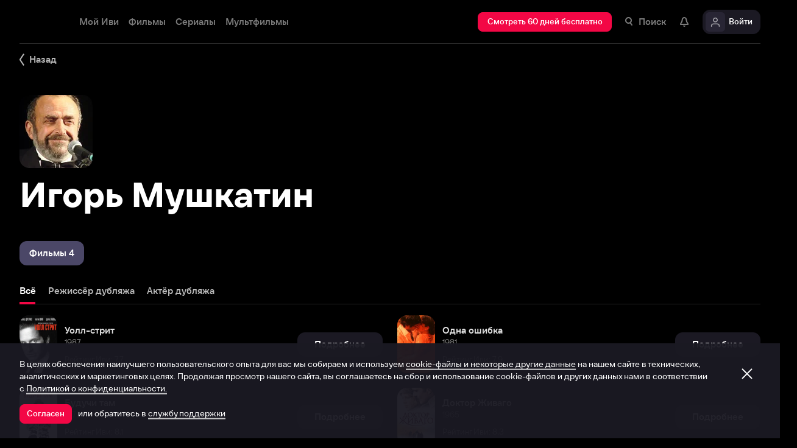

--- FILE ---
content_type: text/css
request_url: https://s3.dfs.ivi.ru/849c829d658baaeff512d766b0db3cce/dist/release_26.01.04_5e175261/esnext/SocialShareModal.eccbcf.css
body_size: 6231
content:
@supports ((-webkit-backdrop-filter:blur(8px)) or (backdrop-filter:blur(8px))){.nbl-navbar_style_qikk{-webkit-backdrop-filter:blur(8px);backdrop-filter:blur(8px)}.nbl-navbar_style_vafe,.nbl-navbar_style_umnu{-webkit-backdrop-filter:blur();backdrop-filter:blur()}}.nbl-navbar_style_umnu .nbl-navbar__contentBlock{background-image:linear-gradient(#000,#0000)}.nbl-navbar_style_blut{box-shadow:0 20px 40px #07050e3d}@supports ((-webkit-backdrop-filter:blur(8px)) or (backdrop-filter:blur(8px))){.nbl-navbar_style_blut{-webkit-backdrop-filter:blur(8px);backdrop-filter:blur(8px)}}.nbl-navbar_style_blut .nbl-navbar__contentBlock{background-color:#1b1923e0}@supports ((-webkit-backdrop-filter:blur(8px)) or (backdrop-filter:blur(8px))){.nbl-navbar_style_rokk{-webkit-backdrop-filter:blur();backdrop-filter:blur()}}.nbl-navbar_style_rokk .nbl-navbar__contentBlock{background-color:#07050e}@supports ((-webkit-backdrop-filter:blur(8px)) or (backdrop-filter:blur(8px))){.nbl-navbar_style_trugu{-webkit-backdrop-filter:blur();backdrop-filter:blur()}}.nbl-navbar_style_trugu .nbl-navbar__contentBlock{background-color:#100f14}.nbl-navbarRow .nbl-navbarRow__content{position:relative}.nbl-navbarRow_xSpace_kaidu{padding-left:0;padding-right:0}.nbl-navbarRow_xSpace_berke{padding-left:16px;padding-right:6px}.nbl-navbarRow_xSpace_temur{padding-left:16px;padding-right:0}.nbl-navbarRow_xSpace_batu{padding-left:24px;padding-right:6px}.nbl-navbarRow_xSpace_tuda{padding-left:24px;padding-right:0}.nbl-navbarRow_xSpace_gegeen{padding-left:16px;padding-right:16px}.nbl-navbarRow_ySpace_tin{padding-top:0;padding-bottom:0}.nbl-navbarRow_ySpace_dubnium{padding-top:16px;padding-bottom:0}.nbl-navbarRow_ySpace_titanium{padding-top:6px;padding-bottom:0}.nbl-navbarRow_ySpace_sodium{padding-top:2px;padding-bottom:2px}.nbl-navbarRow_ySpace_silver{padding-top:6px;padding-bottom:24px}.nbl-navbarRow_ySpace_gold{padding-top:24px;padding-bottom:32px}.nbl-navbarRow_ySpace_iron{padding-top:6px;padding-bottom:10px}.nbl-navbarRow_ySpace_copper{padding-top:6px;padding-bottom:16px}.nbl-navbarControlBlock{display:flex}.nbl-navbarControlBlock .nbl-navbarControlBlock__infoBlock{flex-grow:1;display:grid;position:relative;overflow:hidden}.nbl-navbarControlBlock .nbl-navbarControlBlock__backButton{box-sizing:border-box;cursor:pointer;height:52px;padding:16px}.nbl-navbarControlBlock .nbl-navbarControlBlock__backButton .nbl-simpleControlButton__content{height:20px}.nbl-navbarControlBlock .nbl-navbarControlBlock__backButton .nbl-simpleControlButton__nbl-iconSvg{width:20px;height:20px}.nbl-navbarControlBlock .nbl-navbarControlBlock__backButton .nbl-simpleControlButton__iconWrapper{align-self:center}.nbl-navbarControlBlock .nbl-navbarControlBlock__backButton .nbl-simpleControlButton__caption{white-space:nowrap;text-overflow:ellipsis;align-self:center;height:20px;margin-left:8px;font-size:15px;font-style:normal;font-weight:500;line-height:20px;overflow:hidden}.nbl-navbarControlBlock .nbl-navbarControlBlock__backButton:not(:hover):not(:active) .nbl-simpleControlButton__content,body.touch .nbl-navbarControlBlock .nbl-navbarControlBlock__backButton:hover:not(:active) .nbl-simpleControlButton__content,body:not(.touch) .nbl-navbarControlBlock .nbl-navbarControlBlock__backButton:hover:not(:active) .nbl-simpleControlButton__content{opacity:1;transition-duration:.2s}body:not(.touch) .nbl-navbarControlBlock .nbl-navbarControlBlock__backButton:active .nbl-simpleControlButton__content,body.touch .nbl-navbarControlBlock .nbl-navbarControlBlock__backButton:active .nbl-simpleControlButton__content{opacity:.72;transition-duration:.2s}.nbl-navbarControlBlock .nbl-navbarControlBlock__backButton .nbl-simpleControlButton__caption{color:#fff}.nbl-navbarControlBlock .nbl-navbarControlBlock__extraButton{cursor:pointer}.nbl-navbarControlBlock .nbl-navbarControlBlock__header{align-self:center;max-width:100%}.nbl-navbarControlBlock .nbl-navbarControlBlock__header .nbl-header__title{color:#fff}.nbl-navbarControlBlock .nbl-navbarControlBlock__header .nbl-header__subtitle{color:#ffffff8f}.nbl-navbarControlBlock_style_bigral .nbl-navbarControlBlock__backButton,.nbl-navbarControlBlock_style_bigral .nbl-navbarControlBlock__extraButton{opacity:1}.nbl-navbarControlBlock_style_bigral .nbl-navbarControlBlock__extraButton:not(:hover):not(:active) .nbl-simpleControlButton__content,body.touch .nbl-navbarControlBlock_style_bigral .nbl-navbarControlBlock__extraButton:hover:not(:active) .nbl-simpleControlButton__content,body:not(.touch) .nbl-navbarControlBlock_style_bigral .nbl-navbarControlBlock__extraButton:hover:not(:active) .nbl-simpleControlButton__content{opacity:1;transition-duration:.2s}body:not(.touch) .nbl-navbarControlBlock_style_bigral .nbl-navbarControlBlock__extraButton:active .nbl-simpleControlButton__content,body.touch .nbl-navbarControlBlock_style_bigral .nbl-navbarControlBlock__extraButton:active .nbl-simpleControlButton__content{opacity:.72;transition-duration:.2s}.nbl-navbarControlBlock_style_bigral .nbl-navbarControlBlock__extraButton .nbl-simpleControlButton__caption{color:#fff}.nbl-navbarControlBlock_style_krusok .nbl-navbarControlBlock__backButton,.nbl-navbarControlBlock_style_krusok .nbl-navbarControlBlock__extraButton{opacity:.72}.nbl-navbarControlBlock_style_krusok .nbl-navbarControlBlock__extraButton:not(:hover):not(:active) .nbl-simpleControlButton__content,body.touch .nbl-navbarControlBlock_style_krusok .nbl-navbarControlBlock__extraButton:hover:not(:active) .nbl-simpleControlButton__content,body:not(.touch) .nbl-navbarControlBlock_style_krusok .nbl-navbarControlBlock__extraButton:hover:not(:active) .nbl-simpleControlButton__content{opacity:1;transition-duration:.2s}body:not(.touch) .nbl-navbarControlBlock_style_krusok .nbl-navbarControlBlock__extraButton:active .nbl-simpleControlButton__content,body.touch .nbl-navbarControlBlock_style_krusok .nbl-navbarControlBlock__extraButton:active .nbl-simpleControlButton__content{opacity:.72;transition-duration:.2s}.nbl-navbarControlBlock_style_krusok .nbl-navbarControlBlock__extraButton .nbl-simpleControlButton__caption{color:#fff}.nbl-navbarControlBlock_style_erbbu .nbl-navbarControlBlock__backButton,.nbl-navbarControlBlock_style_erbbu .nbl-navbarControlBlock__extraButton{opacity:1}.nbl-navbarControlBlock_style_erbbu .nbl-navbarControlBlock__extraButton:not(:hover):not(:active) .nbl-simpleControlButton__content,body.touch .nbl-navbarControlBlock_style_erbbu .nbl-navbarControlBlock__extraButton:hover:not(:active) .nbl-simpleControlButton__content,body:not(.touch) .nbl-navbarControlBlock_style_erbbu .nbl-navbarControlBlock__extraButton:hover:not(:active) .nbl-simpleControlButton__content{opacity:1;transition-duration:.2s}body:not(.touch) .nbl-navbarControlBlock_style_erbbu .nbl-navbarControlBlock__extraButton:active .nbl-simpleControlButton__content,body.touch .nbl-navbarControlBlock_style_erbbu .nbl-navbarControlBlock__extraButton:active .nbl-simpleControlButton__content{opacity:.72;transition-duration:.2s}.nbl-navbarControlBlock_style_erbbu .nbl-navbarControlBlock__extraButton .nbl-simpleControlButton__caption{color:#fff}.nbl-navbarControlBlock_style_yug .nbl-navbarControlBlock__backButton,.nbl-navbarControlBlock_style_yug .nbl-navbarControlBlock__extraButton{opacity:1}.nbl-navbarControlBlock_style_yug .nbl-navbarControlBlock__extraButton:not(:hover):not(:active) .nbl-simpleControlButton__content,body.touch .nbl-navbarControlBlock_style_yug .nbl-navbarControlBlock__extraButton:hover:not(:active) .nbl-simpleControlButton__content,body:not(.touch) .nbl-navbarControlBlock_style_yug .nbl-navbarControlBlock__extraButton:hover:not(:active) .nbl-simpleControlButton__content{opacity:1;transition-duration:.2s}body:not(.touch) .nbl-navbarControlBlock_style_yug .nbl-navbarControlBlock__extraButton:active .nbl-simpleControlButton__content,body.touch .nbl-navbarControlBlock_style_yug .nbl-navbarControlBlock__extraButton:active .nbl-simpleControlButton__content{opacity:.72;transition-duration:.2s}.nbl-navbarControlBlock_style_yug .nbl-navbarControlBlock__extraButton .nbl-simpleControlButton__caption{color:#fff}.nbl-navbarControlBlock_composition_frostnova .nbl-navbarControlBlock__infoBlock{margin-right:32px}.nbl-navbarControlBlock_composition_frostnova .nbl-navbarControlBlock__header{justify-self:center;margin-top:0}.nbl-navbarControlBlock_composition_frostnova .nbl-navbarControlBlock__header .nbl-header__title{font-size:20px;font-style:normal;font-weight:700;line-height:24px}.nbl-navbarControlBlock_composition_frostnova .nbl-navbarControlBlock__header .nbl-header__subtitle{margin-top:0;font-size:13px;font-style:normal;font-weight:400;line-height:16px}.nbl-navbarControlBlock_composition_frostnova .nbl-navbarControlBlock__header .nbl-header__title,.nbl-navbarControlBlock_composition_frostnova .nbl-navbarControlBlock__header .nbl-header__subtitle{text-align:center}.nbl-navbarControlBlock_composition_frostnova .nbl-navbarControlBlock__header .nbl-header__title{white-space:nowrap;text-overflow:ellipsis;height:24px;overflow:hidden}.nbl-navbarControlBlock_composition_frostnova .nbl-navbarControlBlock__header .nbl-header__subtitle{white-space:nowrap;text-overflow:ellipsis;height:16px;overflow:hidden}.nbl-navbarControlBlock_composition_frostnova .nbl-navbarControlBlock__extraButton{box-sizing:border-box;height:52px;margin-left:0;padding:16px}.nbl-navbarControlBlock_composition_frostnova .nbl-navbarControlBlock__extraButton .nbl-simpleControlButton__content{height:20px}.nbl-navbarControlBlock_composition_frostnova .nbl-navbarControlBlock__extraButton .nbl-simpleControlButton__nbl-iconSvg{width:20px;height:20px}.nbl-navbarControlBlock_composition_frostnova .nbl-navbarControlBlock__extraButton .nbl-simpleControlButton__iconWrapper{align-self:center}.nbl-navbarControlBlock_composition_frostnova .nbl-navbarControlBlock__extraButton .nbl-simpleControlButton__caption{white-space:nowrap;text-overflow:ellipsis;align-self:center;height:20px;margin-left:8px;font-size:15px;font-style:normal;font-weight:500;line-height:20px;overflow:hidden}.nbl-navbarControlBlock_composition_madblast .nbl-navbarControlBlock__infoBlock{margin-right:0}.nbl-navbarControlBlock_composition_madblast .nbl-navbarControlBlock__header{justify-self:center;margin-top:0}.nbl-navbarControlBlock_composition_madblast .nbl-navbarControlBlock__header .nbl-header__title{font-size:20px;font-style:normal;font-weight:700;line-height:24px}.nbl-navbarControlBlock_composition_madblast .nbl-navbarControlBlock__header .nbl-header__subtitle{margin-top:0;font-size:13px;font-style:normal;font-weight:400;line-height:16px}.nbl-navbarControlBlock_composition_madblast .nbl-navbarControlBlock__header .nbl-header__title,.nbl-navbarControlBlock_composition_madblast .nbl-navbarControlBlock__header .nbl-header__subtitle{text-align:center}.nbl-navbarControlBlock_composition_madblast .nbl-navbarControlBlock__header .nbl-header__title{white-space:nowrap;text-overflow:ellipsis;height:24px;overflow:hidden}.nbl-navbarControlBlock_composition_madblast .nbl-navbarControlBlock__header .nbl-header__subtitle{white-space:nowrap;text-overflow:ellipsis;height:16px;overflow:hidden}.nbl-navbarControlBlock_composition_madblast .nbl-navbarControlBlock__extraButton{box-sizing:border-box;height:52px;margin-left:0;padding:16px}.nbl-navbarControlBlock_composition_madblast .nbl-navbarControlBlock__extraButton .nbl-simpleControlButton__content{height:20px}.nbl-navbarControlBlock_composition_madblast .nbl-navbarControlBlock__extraButton .nbl-simpleControlButton__nbl-iconSvg{width:20px;height:20px}.nbl-navbarControlBlock_composition_madblast .nbl-navbarControlBlock__extraButton .nbl-simpleControlButton__iconWrapper{align-self:center}.nbl-navbarControlBlock_composition_madblast .nbl-navbarControlBlock__extraButton .nbl-simpleControlButton__caption{white-space:nowrap;text-overflow:ellipsis;align-self:center;height:20px;margin-left:8px;font-size:15px;font-style:normal;font-weight:500;line-height:20px;overflow:hidden}.nbl-navbarControlBlock_composition_skyrush .nbl-navbarControlBlock__infoBlock{margin-right:12px}.nbl-navbarControlBlock_composition_skyrush .nbl-navbarControlBlock__header{justify-self:center;margin-top:0}.nbl-navbarControlBlock_composition_skyrush .nbl-navbarControlBlock__header .nbl-header__title{font-size:20px;font-style:normal;font-weight:700;line-height:24px}.nbl-navbarControlBlock_composition_skyrush .nbl-navbarControlBlock__header .nbl-header__subtitle{margin-top:0;font-size:13px;font-style:normal;font-weight:400;line-height:16px}.nbl-navbarControlBlock_composition_skyrush .nbl-navbarControlBlock__header .nbl-header__title,.nbl-navbarControlBlock_composition_skyrush .nbl-navbarControlBlock__header .nbl-header__subtitle{text-align:center}.nbl-navbarControlBlock_composition_skyrush .nbl-navbarControlBlock__header .nbl-header__title{white-space:nowrap;text-overflow:ellipsis;height:24px;overflow:hidden}.nbl-navbarControlBlock_composition_skyrush .nbl-navbarControlBlock__header .nbl-header__subtitle{white-space:nowrap;text-overflow:ellipsis;height:16px;overflow:hidden}.nbl-navbarControlBlock_composition_skyrush .nbl-navbarControlBlock__extraButton{box-sizing:border-box;height:48px;margin-left:0;padding:10px}.nbl-navbarControlBlock_composition_skyrush .nbl-navbarControlBlock__extraButton .nbl-simpleControlButton__content{height:28px}.nbl-navbarControlBlock_composition_skyrush .nbl-navbarControlBlock__extraButton .nbl-simpleControlButton__nbl-iconSvg{width:28px;height:28px}.nbl-navbarControlBlock_composition_skyrush .nbl-navbarControlBlock__extraButton .nbl-simpleControlButton__iconWrapper{align-self:center}.nbl-navbarControlBlock_composition_skyrush .nbl-navbarControlBlock__extraButton .nbl-simpleControlButton__caption{white-space:nowrap;text-overflow:ellipsis;align-self:center;height:20px;margin-left:8px;font-size:15px;font-style:normal;font-weight:500;line-height:20px;overflow:hidden}.nbl-navbarControlBlock_composition_eagle .nbl-navbarControlBlock__infoBlock{margin-right:0}.nbl-navbarControlBlock_composition_eagle .nbl-navbarControlBlock__header{justify-self:start;margin-top:0}.nbl-navbarControlBlock_composition_eagle .nbl-navbarControlBlock__header .nbl-header__title{font-size:24px;font-style:normal;font-weight:700;line-height:28px}.nbl-navbarControlBlock_composition_eagle .nbl-navbarControlBlock__header .nbl-header__subtitle{margin-top:2px;font-size:15px;font-style:normal;font-weight:400;line-height:20px}.nbl-navbarControlBlock_composition_eagle .nbl-navbarControlBlock__header .nbl-header__title,.nbl-navbarControlBlock_composition_eagle .nbl-navbarControlBlock__header .nbl-header__subtitle{text-align:center}.nbl-navbarControlBlock_composition_eagle .nbl-navbarControlBlock__header .nbl-header__title{white-space:nowrap;text-overflow:ellipsis;height:28px;overflow:hidden}.nbl-navbarControlBlock_composition_eagle .nbl-navbarControlBlock__header .nbl-header__subtitle{white-space:nowrap;text-overflow:ellipsis;height:20px;overflow:hidden}.nbl-navbarControlBlock_composition_eagle .nbl-navbarControlBlock__extraButton{box-sizing:border-box;height:48px;margin-left:0;padding:10px}.nbl-navbarControlBlock_composition_eagle .nbl-navbarControlBlock__extraButton .nbl-simpleControlButton__content{height:28px}.nbl-navbarControlBlock_composition_eagle .nbl-navbarControlBlock__extraButton .nbl-simpleControlButton__nbl-iconSvg{width:28px;height:28px}.nbl-navbarControlBlock_composition_eagle .nbl-navbarControlBlock__extraButton .nbl-simpleControlButton__iconWrapper{align-self:center}.nbl-navbarControlBlock_composition_eagle .nbl-navbarControlBlock__extraButton .nbl-simpleControlButton__caption{white-space:nowrap;text-overflow:ellipsis;align-self:center;height:20px;margin-left:8px;font-size:15px;font-style:normal;font-weight:500;line-height:20px;overflow:hidden}.nbl-navbarControlBlock_composition_arrow .nbl-navbarControlBlock__infoBlock{margin-right:0}.nbl-navbarControlBlock_composition_arrow .nbl-navbarControlBlock__header{justify-self:start;margin-top:0}.nbl-navbarControlBlock_composition_arrow .nbl-navbarControlBlock__header .nbl-header__title{font-size:28px;font-style:normal;font-weight:700;line-height:32px}.nbl-navbarControlBlock_composition_arrow .nbl-navbarControlBlock__header .nbl-header__subtitle{margin-top:4px;font-size:15px;font-style:normal;font-weight:400;line-height:20px}.nbl-navbarControlBlock_composition_arrow .nbl-navbarControlBlock__header .nbl-header__title,.nbl-navbarControlBlock_composition_arrow .nbl-navbarControlBlock__header .nbl-header__subtitle{text-align:center}.nbl-navbarControlBlock_composition_arrow .nbl-navbarControlBlock__header .nbl-header__title{white-space:nowrap;text-overflow:ellipsis;height:32px;overflow:hidden}.nbl-navbarControlBlock_composition_arrow .nbl-navbarControlBlock__header .nbl-header__subtitle{white-space:nowrap;text-overflow:ellipsis;height:20px;overflow:hidden}.nbl-navbarControlBlock_composition_arrow .nbl-navbarControlBlock__extraButton{box-sizing:border-box;height:48px;margin-left:0;padding:10px}.nbl-navbarControlBlock_composition_arrow .nbl-navbarControlBlock__extraButton .nbl-simpleControlButton__content{height:28px}.nbl-navbarControlBlock_composition_arrow .nbl-navbarControlBlock__extraButton .nbl-simpleControlButton__nbl-iconSvg{width:28px;height:28px}.nbl-navbarControlBlock_composition_arrow .nbl-navbarControlBlock__extraButton .nbl-simpleControlButton__iconWrapper{align-self:center}.nbl-navbarControlBlock_composition_arrow .nbl-navbarControlBlock__extraButton .nbl-simpleControlButton__caption{white-space:nowrap;text-overflow:ellipsis;align-self:center;height:20px;margin-left:8px;font-size:15px;font-style:normal;font-weight:500;line-height:20px;overflow:hidden}.nbl-navbarControlBlock_composition_fly .nbl-navbarControlBlock__infoBlock{margin-right:0}.nbl-navbarControlBlock_composition_fly .nbl-navbarControlBlock__header{justify-self:start;margin-top:10px}.nbl-navbarControlBlock_composition_fly .nbl-navbarControlBlock__header .nbl-header__title{font-size:24px;font-style:normal;font-weight:700;line-height:28px}.nbl-navbarControlBlock_composition_fly .nbl-navbarControlBlock__header .nbl-header__subtitle{margin-top:4px;font-size:15px;font-style:normal;font-weight:400;line-height:20px}.nbl-navbarControlBlock_composition_fly .nbl-navbarControlBlock__header .nbl-header__title,.nbl-navbarControlBlock_composition_fly .nbl-navbarControlBlock__header .nbl-header__subtitle{text-align:left}.nbl-navbarControlBlock_composition_fly .nbl-navbarControlBlock__header .nbl-header__title{white-space:nowrap;text-overflow:ellipsis;height:28px;overflow:hidden}.nbl-navbarControlBlock_composition_fly .nbl-navbarControlBlock__header .nbl-header__subtitle{white-space:nowrap;text-overflow:ellipsis;height:20px;overflow:hidden}.nbl-navbarControlBlock_composition_fly .nbl-navbarControlBlock__extraButton{box-sizing:border-box;height:48px;margin-left:12px;padding:10px}.nbl-navbarControlBlock_composition_fly .nbl-navbarControlBlock__extraButton .nbl-simpleControlButton__content{height:28px}.nbl-navbarControlBlock_composition_fly .nbl-navbarControlBlock__extraButton .nbl-simpleControlButton__nbl-iconSvg{width:28px;height:28px}.nbl-navbarControlBlock_composition_fly .nbl-navbarControlBlock__extraButton .nbl-simpleControlButton__iconWrapper{align-self:center}.nbl-navbarControlBlock_composition_fly .nbl-navbarControlBlock__extraButton .nbl-simpleControlButton__caption{white-space:nowrap;text-overflow:ellipsis;align-self:center;height:20px;margin-left:8px;font-size:15px;font-style:normal;font-weight:500;line-height:20px;overflow:hidden}.nbl-navbarControlBlock_composition_boy .nbl-navbarControlBlock__infoBlock{margin-right:0}.nbl-navbarControlBlock_composition_boy .nbl-navbarControlBlock__header{justify-self:start;margin-top:10px}.nbl-navbarControlBlock_composition_boy .nbl-navbarControlBlock__header .nbl-header__title{font-size:20px;font-style:normal;font-weight:700;line-height:24px}.nbl-navbarControlBlock_composition_boy .nbl-navbarControlBlock__header .nbl-header__subtitle{margin-top:4px;font-size:13px;font-style:normal;font-weight:400;line-height:16px}.nbl-navbarControlBlock_composition_boy .nbl-navbarControlBlock__header .nbl-header__title,.nbl-navbarControlBlock_composition_boy .nbl-navbarControlBlock__header .nbl-header__subtitle{text-align:left}.nbl-navbarControlBlock_composition_boy .nbl-navbarControlBlock__header .nbl-header__title{white-space:nowrap;text-overflow:ellipsis;height:24px;overflow:hidden}.nbl-navbarControlBlock_composition_boy .nbl-navbarControlBlock__header .nbl-header__subtitle{white-space:nowrap;text-overflow:ellipsis;height:16px;overflow:hidden}.nbl-navbarControlBlock_composition_boy .nbl-navbarControlBlock__extraButton{box-sizing:border-box;height:48px;margin-left:12px;padding:10px}.nbl-navbarControlBlock_composition_boy .nbl-navbarControlBlock__extraButton .nbl-simpleControlButton__content{height:28px}.nbl-navbarControlBlock_composition_boy .nbl-navbarControlBlock__extraButton .nbl-simpleControlButton__nbl-iconSvg{width:28px;height:28px}.nbl-navbarControlBlock_composition_boy .nbl-navbarControlBlock__extraButton .nbl-simpleControlButton__iconWrapper{align-self:center}.nbl-navbarControlBlock_composition_boy .nbl-navbarControlBlock__extraButton .nbl-simpleControlButton__caption{white-space:nowrap;text-overflow:ellipsis;align-self:center;height:20px;margin-left:8px;font-size:15px;font-style:normal;font-weight:500;line-height:20px;overflow:hidden}@keyframes fullscreen-popup__skew-animation{11.1%{transform:none}22.2%{transform:skew(-12.5deg)skewY(-12.5deg)}33.3%{transform:skew(6.25deg)skewY(6.25deg)}44.4%{transform:skew(-3.125deg)skewY(-3.125deg)}55.5%{transform:skew(1.5625deg)skewY(1.5625deg)}66.6%{transform:skew(-.78125deg)skewY(-.78125deg)}77.7%{transform:skew(.390625deg)skewY(.390625deg)}88.8%{transform:skew(-.195313deg)skewY(-.195313deg)}}body.has-auth-modal,body.has-fullscreen-popup{min-height:100%;overflow:hidden}body.has-auth-modal.touch.trailersPage,body.has-fullscreen-popup.touch.trailersPage{position:relative}.fullscreen-popup{-webkit-overflow-scrolling:touch;z-index:1001;touch-action:manipulation;justify-content:center;width:100%;height:100%;min-height:100%;position:fixed;top:0;left:0;overflow:hidden}.fullscreen-popup *{box-sizing:border-box;-webkit-font-smoothing:antialiased;-moz-osx-font-smoothing:grayscale;font-family:iviSansBase,Arial,Helvetica,Helvetica Neue,FreeSans,sans-serif}.fullscreen-popup_active{display:flex}@media screen and (max-width:599px){.fullscreen-popup_show_header{top:64px}}@media screen and (min-width:600px){.fullscreen-popup_show_header{top:72px}}.fullscreen-popup:not(.fullscreen-popup_transparent){opacity:1}.fullscreen-popup_transparent{opacity:0;pointer-events:none}.fullscreen-popup_chatPopup{z-index:1002}.fullscreen-popup_pinPopup{z-index:9999}.fullscreen-popup_checksModal,.fullscreen-popup_socialShareModal,.fullscreen-popup_bottomSheetModal,.fullscreen-popup_captcha-view{z-index:1003}.fullscreen-popup__scroll-wrapper{-webkit-overflow-scrolling:touch;width:100%;height:100%;position:relative;overflow:hidden auto}.fullscreen-popup__scroll-wrapper_chat{overflow:hidden}.fullscreen-popup__wrapper{max-width:1279px;height:100%;margin-left:auto;margin-right:auto}.fullscreen-popup__wrapper_full{width:100%;max-width:100%}.fullscreen-popup__logo{position:absolute;top:14px;left:32px}.fullscreen-popup__close-view-button{box-sizing:content-box;opacity:0;pointer-events:none;-webkit-backface-visibility:hidden;backface-visibility:hidden;width:20px;height:20px;margin:-16px;padding:16px;font-size:0;transition:all .1s cubic-bezier(.62,0,.36,.96);display:block}.fullscreen-popup__close-view-button .nbl-iconSvg{width:20px;height:20px;position:absolute}.fullscreen-popup__close-view-button:hover .nbl-iconSvg{transform-origin:50%;width:20px;height:20px;animation-name:fullscreen-popup__skew-animation;animation-duration:.5s}@media screen and (min-width:600px){.fullscreen-popup__close-view-button{z-index:1003;z-index:1003;width:20px;position:absolute;top:32px;right:32px}}@media screen and (max-width:599px){.fullscreen-popup__close-view-button{z-index:1003;width:16px;height:16px;position:absolute;top:20px;right:20px}.fullscreen-popup__close-view-button .nbl-iconSvg{width:16px;height:16px}}.fullscreen-popup__close-view-button.hide{visibility:hidden}@media screen and (min-width:600px){.fullscreen-popup__close-view-button.close-rules{top:48px}}.fullscreen-popup_has-close-view-button .fullscreen-popup__close-view-button{opacity:1;-webkit-backface-visibility:hidden;backface-visibility:hidden;pointer-events:auto;transition:opacity .5s cubic-bezier(.62,0,.36,.96)}.fullscreen-popup__overlay{-webkit-backdrop-filter:blur(8px);backdrop-filter:blur(8px);background-color:#000000eb;position:absolute;top:0;bottom:0;left:0;right:0}.fullscreen-popup__title{color:#fff;text-align:center;font-size:40px;font-style:normal;font-weight:700;line-height:44px}@media screen and (max-width:599px){.fullscreen-popup__title{font-size:24px;font-style:normal;font-weight:700;line-height:28px}}.fullscreen-popup__title-mark{color:#ffffffe0;display:block}@media screen and (min-width:600px){.fullscreen-popup__title-mark{margin-top:16px;padding-left:32px;padding-right:32px;font-size:15px;font-style:normal;font-weight:400;line-height:20px}}@media screen and (max-width:599px){.fullscreen-popup__title-mark{margin-top:8px;padding-left:12px;padding-right:12px;font-size:13px;font-style:normal;font-weight:400;line-height:16px}}.fullscreen-popup__title-mark_error{color:#ff542e;display:none}@media screen and (min-width:600px){.fullscreen-popup__title-mark_error{margin-top:16px;padding-left:32px;padding-right:32px;font-size:15px;font-style:normal;font-weight:400;line-height:20px}}@media screen and (max-width:599px){.fullscreen-popup__title-mark_error{margin-top:8px;padding-left:12px;padding-right:12px;font-size:13px;font-style:normal;font-weight:400;line-height:16px}}.fullscreen-popup__title_short{max-width:730px}.fullscreen-popup__title_error-active .fullscreen-popup__title-mark_error{display:block}.fullscreen-popup__title_error-active .fullscreen-popup__title-mark{display:none}.fullscreen-popup_under-ivi-top{z-index:999}.fullscreen-popup__filter-manual{padding-bottom:48px;position:relative;top:10%}.fullscreen-popup .simpleControlButton{position:absolute;top:16px;left:16px}.fullscreen-popup__wrapper>.nbl-simpleControlButton{z-index:1;position:absolute;top:0;left:0}.fullscreen-popup__previous-view-button{cursor:pointer}@media screen and (min-width:600px){.fullscreen-popup__previous-view-button{margin-top:32px}}.fullscreen-popup.scroll-disabled .fullscreen-popup__scroll-wrapper{overflow:hidden}.fullscreen-popup.fixed-close_btn .fullscreen-popup__close-view-button{position:fixed}@media screen and (min-width:1272px){.fullscreen-popup.profileSettings .fullscreen-popup__wrapper{position:relative}.fullscreen-popup.profileSettings .fullscreen-popup__close-view-button{top:64px}}.fullscreen-popup .profileSettings{overflow:visible}@media screen and (min-width:1272px){.fullscreen-popup .profileSettings{border-radius:16px;height:calc(100% - 64px);position:absolute;top:32px;bottom:32px;left:0;right:0;box-shadow:0 16px 64px #0006}}body.has-auth-modal.touch .fullscreen-popup .modal-view_end,body.has-auth-modal.touch .fullscreen-popup .modal-view_finish,body.has-fullscreen-popup.touch .fullscreen-popup .movie-rating.modal-view_finish{overflow:visible}body.has-fullscreen-popup.touch .fullscreen-popup .movie-rating{max-height:100%}body.has-fullscreen-popup:not(.touch){margin-right:var(--scrollbar-body-size)}.bottomSheetModal .fullscreen-popup__overlay{-webkit-backdrop-filter:blur(8px);backdrop-filter:blur(8px);background-color:#000c;transition:opacity .3s}@media screen and (min-width:272px) and (max-width:599px){body.touch .bottomSheetModal .fullscreen-popup__scroll-wrapper{touch-action:none;touch-action:none}}.bottomSheetModal_fixedHeight .fullscreen-popup__wrapper{justify-content:center;height:100%;display:flex}@media screen and (min-width:600px){body:not(.touch) .bottomSheetModal_fixedHeight .fullscreen-popup__wrapper{align-items:center;padding-top:32px;padding-bottom:32px}body:not(.touch) .bottomSheetModal_fixedHeight .bottomSheetModal__content,body:not(.touch) .bottomSheetModal_fixedHeight .bottomSheetModal__modalWrapper,body:not(.touch) .bottomSheetModal_fixedHeight .bottomSheetModal__modalWrapper{height:100%}}.bottomSheetModal_active .fullscreen-popup__overlay{opacity:1}.bottomSheetModal__container{height:100%}@media screen and (min-width:1280px){.bottomSheetModal__container{width:1216px;margin-left:auto;margin-right:auto}.bottomSheetModal__container-inner{margin-left:-12px;margin-right:-12px}}@media screen and (min-width:600px) and (max-width:1279px){.bottomSheetModal__container{width:auto;margin-left:20px;margin-right:20px}}@media screen and (max-width:599px){.bottomSheetModal__container{width:auto;margin-left:16px;margin-right:16px}}@media screen and (min-width:600px){.bottomSheetModal__container-inner{flex-direction:column;display:flex}}@media screen and (min-width:1280px){.bottomSheetModal__container{width:1216px;margin-left:auto;margin-right:auto}.bottomSheetModal__container-inner{margin-left:-12px;margin-right:-12px}}@media screen and (min-width:600px) and (max-width:1279px){.bottomSheetModal__container{width:auto;margin-left:20px;margin-right:20px}}@media screen and (max-width:599px){.bottomSheetModal__container{width:auto;margin-left:16px;margin-right:16px}}@media screen and (min-width:600px){.bottomSheetModal__container-inner{flex-direction:column;display:flex}}.bottomSheetModal__container-inner{height:100%}@media screen and (min-width:600px){.bottomSheetModal__container-inner{flex-direction:column;display:flex}}@media screen and (min-width:272px) and (max-width:599px){.bottomSheetModal__container{margin-left:0;margin-right:0}}.bottomSheetModal__modal{opacity:0;max-height:100%;transition-property:opacity,transform;transition-duration:.3s;position:relative}@media screen and (min-width:272px) and (max-width:599px){.bottomSheetModal__modal{width:100%;transform:translateY(100%)}}@media screen and (min-width:600px){body.touch .bottomSheetModal__modal{margin-top:16px;margin-bottom:16px}}.bottomSheetModal__modalWrapper{flex-direction:column;align-items:center;display:flex}@media screen and (min-width:600px){.bottomSheetModal__modalWrapper{justify-content:center;margin-top:auto;margin-bottom:auto}}@media screen and (min-width:272px) and (max-width:599px){.bottomSheetModal__modalWrapper{justify-content:flex-end;width:100%;height:100%;padding-top:28px;overflow:hidden}}@media screen and (min-width:600px){.bottomSheetModal_certificateOffer .bottomSheetModal__modal,.bottomSheetModal_favouriteMotivationModal .bottomSheetModal__modal,.bottomSheetModal_stopSharing .bottomSheetModal__modal{max-width:512px}}@media screen and (min-width:1160px){.bottomSheetModal_certificateOffer .bottomSheetModal__modalWrapper,.bottomSheetModal_favouriteMotivationModal .bottomSheetModal__modalWrapper,.bottomSheetModal_stopSharing .bottomSheetModal__modalWrapper{width:50%;margin-left:25%}}@media screen and (min-width:880px) and (max-width:1159px){.bottomSheetModal_certificateOffer .bottomSheetModal__modalWrapper,.bottomSheetModal_favouriteMotivationModal .bottomSheetModal__modalWrapper,.bottomSheetModal_stopSharing .bottomSheetModal__modalWrapper{width:66.6667%;margin-left:16.6667%}}@media screen and (min-width:600px) and (max-width:879px){.bottomSheetModal_certificateOffer .bottomSheetModal__modalWrapper,.bottomSheetModal_favouriteMotivationModal .bottomSheetModal__modalWrapper,.bottomSheetModal_stopSharing .bottomSheetModal__modalWrapper{width:100%}}@media screen and (min-width:600px){.bottomSheetModal_certificateOffer .bottomSheetModal__modalWrapper,.bottomSheetModal_favouriteMotivationModal .bottomSheetModal__modalWrapper,.bottomSheetModal_stopSharing .bottomSheetModal__modalWrapper{box-sizing:border-box;padding-left:12px;padding-right:12px}.bottomSheetModal_trimSubscription .bottomSheetModal__modal{width:100%}}@media screen and (min-width:1160px){.bottomSheetModal_trimSubscription .bottomSheetModal__modalWrapper{width:75%;margin-left:12.5%}}@media screen and (min-width:880px) and (max-width:1159px){.bottomSheetModal_trimSubscription .bottomSheetModal__modalWrapper{width:100%}}@media screen and (min-width:600px) and (max-width:879px){.bottomSheetModal_trimSubscription .bottomSheetModal__modalWrapper{width:100%}}@media screen and (min-width:600px){.bottomSheetModal_trimSubscription .bottomSheetModal__modalWrapper{box-sizing:border-box;padding-left:12px;padding-right:12px}}@media screen and (min-width:1160px){.bottomSheetModal_downsaleWarning .bottomSheetModal__modalWrapper{width:50%;margin-left:25%}}@media screen and (min-width:880px) and (max-width:1159px){.bottomSheetModal_downsaleWarning .bottomSheetModal__modalWrapper{width:66.6667%;margin-left:16.6667%}}@media screen and (min-width:600px) and (max-width:879px){.bottomSheetModal_downsaleWarning .bottomSheetModal__modalWrapper{width:100%}}@media screen and (min-width:600px){.bottomSheetModal_downsaleWarning .bottomSheetModal__modalWrapper{box-sizing:border-box;padding-left:12px;padding-right:12px}}.bottomSheetModal_swiping .bottomSheetModal__modal{transition-duration:80ms}.bottomSheetModal_active .bottomSheetModal__modal{opacity:1;transform:translate(0,0)}.bottomSheetModal__close{z-index:2;position:absolute}@media screen and (min-width:600px){.bottomSheetModal__close{top:2px;right:6px}}@media screen and (min-width:272px) and (max-width:599px){.bottomSheetModal__close{top:4px;right:4px}}.bottomSheetModal__close>.nbl-simpleControlButton{cursor:pointer}@media screen and (min-width:272px) and (max-width:599px){.bottomSheetModal__handleBar{z-index:2;background-color:#ffffff7a;border-radius:2px;width:32px;height:4px;position:absolute;left:50%;transform:translate(-50%)}}.bottomSheetModal__handleBar_inside{top:8px}.bottomSheetModal__handleBar_outside{top:-12px}.bottomSheetModal__handleBar_hidden{display:none}.bottomSheetModal__content{-webkit-overflow-scrolling:touch;position:relative;overflow:hidden;box-shadow:0 -12px 56px #000c}@media screen and (min-width:600px){.bottomSheetModal__content{border-radius:12px}}@media screen and (min-width:272px) and (max-width:599px){.bottomSheetModal__content{border-top-left-radius:12px;border-top-right-radius:12px;height:100%}}.nbl-knobText{cursor:pointer;-webkit-user-select:none;user-select:none;display:inline-flex}.nbl-knobText .nbl-knobText__caption{transition-property:color,transform}.nbl-knobText:not(:hover):not(:active) .nbl-knobText__caption,body.touch .nbl-knobText:hover:not(:active) .nbl-knobText__caption{transition-duration:.4s;transform:scale(1)}body:not(.touch) .nbl-knobText:hover:not(:active) .nbl-knobText__caption{transition-duration:80ms;transform:scale(1.04)}body:not(.touch) .nbl-knobText:active .nbl-knobText__caption,body.touch .nbl-knobText:active .nbl-knobText__caption{transition-duration:80ms;transform:scale(1)}.nbl-knobText_size_massen{flex-direction:row;height:32px}.nbl-knobText_size_massen .nbl-knobText__caption{white-space:nowrap;text-overflow:ellipsis;text-align:left;height:20px;margin-top:6px;margin-left:8px;font-size:15px;font-style:normal;font-weight:500;line-height:20px;overflow:hidden}.nbl-knobText_size_massen .nbl-knobText__nbl-knob{border-width:2px;border-radius:16px;justify-content:center;align-items:center;width:32px;height:32px;margin-top:0;margin-left:0;display:flex}.nbl-knobText_size_massen .nbl-knobText__nbl-knob .nbl-knob__nbl-iconSvg{width:16px;height:16px}.nbl-knobText_size_beli{flex-direction:column;width:70px;height:72px}.nbl-knobText_size_beli .nbl-knobText__caption{white-space:nowrap;text-overflow:ellipsis;text-align:center;width:70px;height:16px;margin-top:8px;margin-left:0;font-size:13px;font-style:normal;font-weight:500;line-height:16px;overflow:hidden}.nbl-knobText_size_beli .nbl-knobText__nbl-knob{border-width:2px;border-radius:24px;justify-content:center;align-items:center;width:48px;height:48px;margin-top:0;margin-left:11px;display:flex}.nbl-knobText_size_beli .nbl-knobText__nbl-knob .nbl-knob__nbl-iconSvg{width:20px;height:20px}.nbl-knobText_style_hollow:not(:hover):not(:active) .nbl-knobText__caption,body.touch .nbl-knobText_style_hollow:hover:not(:active) .nbl-knobText__caption,body:not(.touch) .nbl-knobText_style_hollow:hover:not(:active) .nbl-knobText__caption{color:#fff}.nbl-knobText_style_hollow:active .nbl-knobText__caption{color:#ffffff8f}.nbl-knobText_style_keel:not(:hover):not(:active) .nbl-knobText__caption,body.touch .nbl-knobText_style_keel:hover:not(:active) .nbl-knobText__caption{color:#ffffffe0}body:not(.touch) .nbl-knobText_style_keel:hover:not(:active) .nbl-knobText__caption{color:#fff}.nbl-knobText_style_keel:active .nbl-knobText__caption,.nbl-knobText_style_sirens:not(:hover):not(:active) .nbl-knobText__caption,body.touch .nbl-knobText_style_sirens:hover:not(:active) .nbl-knobText__caption{color:#ffffff8f}body:not(.touch) .nbl-knobText_style_sirens:hover:not(:active) .nbl-knobText__caption{color:#fff}.nbl-knobText_style_sirens:active .nbl-knobText__caption{color:#ffffff8f}.nbl-knob{box-sizing:border-box;transform-origin:50%;border-style:solid;height:100%;transition-property:background-color,border-color,transform}.nbl-knob:not(:hover):not(:active),body.touch .nbl-knob:hover:not(:active){transition-duration:.2s;transform:scale(1)}body:not(.touch) .nbl-knob:hover:not(:active){transition-duration:.2s;transform:scale(1.04)}body:not(.touch) .nbl-knob:active,body.touch .nbl-knob:active{transition-duration:.2s;transform:scale(1)}.nbl-knob_size_teeth{border-width:2px;border-radius:8px;justify-content:center;align-items:center;width:16px;height:16px;display:flex}.nbl-knob_size_teeth .nbl-knob__nbl-iconSvg{width:10px;height:10px}.nbl-knob_size_oaf{border-width:0;border-radius:5px;justify-content:center;align-items:center;width:10px;height:10px;display:flex}.nbl-knob_size_oaf .nbl-knob__nbl-iconSvg{width:10px;height:10px}.nbl-knob_size_shine{border-width:2px;border-radius:16px;justify-content:center;align-items:center;width:32px;height:32px;display:flex}.nbl-knob_size_shine .nbl-knob__nbl-iconSvg{width:16px;height:16px}.nbl-knob_size_sandy{border-width:2px;border-radius:20px;justify-content:center;align-items:center;width:40px;height:40px;display:flex}.nbl-knob_size_sandy .nbl-knob__nbl-iconSvg{width:16px;height:16px}.nbl-knob_size_yodel{border-width:0;border-radius:8px;justify-content:center;align-items:center;width:16px;height:16px;display:flex}.nbl-knob_size_yodel .nbl-knob__nbl-iconSvg{width:16px;height:16px}.nbl-knob_size_pancake{border-width:2px;border-radius:24px;justify-content:center;align-items:center;width:48px;height:48px;display:flex}.nbl-knob_size_pancake .nbl-knob__nbl-iconSvg{width:20px;height:20px}.nbl-knob_size_meow{border-width:0;border-radius:10px;justify-content:center;align-items:center;width:20px;height:20px;display:flex}.nbl-knob_size_meow .nbl-knob__nbl-iconSvg{width:20px;height:20px}.nbl-knob_style_rakash{border-color:#ffffff52}.nbl-knob_style_rakash:not(:hover):not(:active),body.touch .nbl-knob_style_rakash:hover:not(:active){background-color:#fff0;border-color:#ffffff52}body:not(.touch) .nbl-knob_style_rakash:hover:not(:active){background-color:#fff0;border-color:#ffffffb8}body:not(.touch) .nbl-knob_style_rakash:active,body.touch .nbl-knob_style_rakash:active{background-color:#ffffff14;border-color:#ffffffb8}.nbl-knob_style_rakash.nbl-knob_disabled{opacity:.48;pointer-events:none;background-color:#fff0}.nbl-knob_style_ekon{border-color:#7e798f}.nbl-knob_style_ekon:not(:hover):not(:active),body.touch .nbl-knob_style_ekon:hover:not(:active){background-color:#7e798f;border-color:#7e798f}body:not(.touch) .nbl-knob_style_ekon:hover:not(:active){background-color:#898498;border-color:#898498}body:not(.touch) .nbl-knob_style_ekon:active,body.touch .nbl-knob_style_ekon:active{background-color:#746f85;border-color:#746f85}.nbl-knob_style_ekon.nbl-knob_disabled{opacity:.48;pointer-events:none;background-color:#7e798f}.nbl-knob_style_ajin{border-color:#282534}.nbl-knob_style_ajin:not(:hover):not(:active),body.touch .nbl-knob_style_ajin:hover:not(:active){background-color:#282534;border-color:#282534}body:not(.touch) .nbl-knob_style_ajin:hover:not(:active){background-color:#312d40;border-color:#312d40}body:not(.touch) .nbl-knob_style_ajin:active,body.touch .nbl-knob_style_ajin:active{background-color:#1f1d28;border-color:#1f1d28}.nbl-knob_style_ajin.nbl-knob_disabled{opacity:.48;pointer-events:none;background-color:#282534}.nbl-knob_style_makas{border-color:#f30745}.nbl-knob_style_makas:not(:hover):not(:active),body.touch .nbl-knob_style_makas:hover:not(:active){background-color:#f30745;border-color:#f30745}body:not(.touch) .nbl-knob_style_makas:hover:not(:active){background-color:#f81652;border-color:#f81652}body:not(.touch) .nbl-knob_style_makas:active,body.touch .nbl-knob_style_makas:active{background-color:#df063f;border-color:#df063f}.nbl-knob_style_makas.nbl-knob_disabled{opacity:.48;pointer-events:none;background-color:#f30745}.nbl-knob_style_teza{border-color:#1b192300}.nbl-knob_style_teza:not(:hover):not(:active),body.touch .nbl-knob_style_teza:hover:not(:active),body:not(.touch) .nbl-knob_style_teza:hover:not(:active),body:not(.touch) .nbl-knob_style_teza:active,body.touch .nbl-knob_style_teza:active{background-color:#1b192300;border-color:#1b192300}.nbl-knob_style_teza.nbl-knob_disabled{opacity:.48;pointer-events:none;background-color:#1b192300}.nbl-knob_style_juma{border-color:#1b192300}.nbl-knob_style_juma:not(:hover):not(:active),body.touch .nbl-knob_style_juma:hover:not(:active),body:not(.touch) .nbl-knob_style_juma:hover:not(:active),body:not(.touch) .nbl-knob_style_juma:active,body.touch .nbl-knob_style_juma:active{background-color:#1b192300;border-color:#1b192300}.nbl-knob_style_juma.nbl-knob_disabled{opacity:.48;pointer-events:none;background-color:#1b192300}.nbl-knob_style_vkontakte{background-image:url(https://solea-parent.dfs.ivi.ru/picture/ffffff,ffffff/social_vkontakte.svg);background-position:50%;background-repeat:no-repeat;border-color:#07f}.nbl-knob_style_vkontakte:not(:hover):not(:active),body.touch .nbl-knob_style_vkontakte:hover:not(:active){background-color:#07f;border-color:#07f}body:not(.touch) .nbl-knob_style_vkontakte:hover:not(:active){background-color:#1482ff;border-color:#1482ff}body:not(.touch) .nbl-knob_style_vkontakte:active,body.touch .nbl-knob_style_vkontakte:active{background-color:#006deb;border-color:#006deb}.nbl-knob_style_vkontakte.nbl-knob_disabled{opacity:.48;pointer-events:none;background-color:#07f}.nbl-knob_style_facebook{background-image:url(https://solea-parent.dfs.ivi.ru/picture/ffffff,ffffff/social_facebook.svg);background-position:50%;background-repeat:no-repeat;border-color:#3b5998}.nbl-knob_style_facebook:not(:hover):not(:active),body.touch .nbl-knob_style_facebook:hover:not(:active){background-color:#3b5998;border-color:#3b5998}body:not(.touch) .nbl-knob_style_facebook:hover:not(:active){background-color:#4162a7;border-color:#4162a7}body:not(.touch) .nbl-knob_style_facebook:active,body.touch .nbl-knob_style_facebook:active{background-color:#355089;border-color:#355089}.nbl-knob_style_facebook.nbl-knob_disabled{opacity:.48;pointer-events:none;background-color:#3b5998}.nbl-knob_style_twitter{background-image:url(https://solea-parent.dfs.ivi.ru/picture/ffffff,ffffff/social_twitter.svg);background-position:50%;background-repeat:no-repeat;border-color:#1da1f2}.nbl-knob_style_twitter:not(:hover):not(:active),body.touch .nbl-knob_style_twitter:hover:not(:active){background-color:#1da1f2;border-color:#1da1f2}body:not(.touch) .nbl-knob_style_twitter:hover:not(:active){background-color:#30a9f3;border-color:#30a9f3}body:not(.touch) .nbl-knob_style_twitter:active,body.touch .nbl-knob_style_twitter:active{background-color:#0e98ed;border-color:#0e98ed}.nbl-knob_style_twitter.nbl-knob_disabled{opacity:.48;pointer-events:none;background-color:#1da1f2}.nbl-knob_style_odnoklassniki{background-image:url(https://solea-parent.dfs.ivi.ru/picture/ffffff,ffffff/social_odnoklassniki.svg);background-position:50%;background-repeat:no-repeat;border-color:#ee8208}.nbl-knob_style_odnoklassniki:not(:hover):not(:active),body.touch .nbl-knob_style_odnoklassniki:hover:not(:active){background-color:#ee8208;border-color:#ee8208}body:not(.touch) .nbl-knob_style_odnoklassniki:hover:not(:active){background-color:#f78c13;border-color:#f78c13}body:not(.touch) .nbl-knob_style_odnoklassniki:active,body.touch .nbl-knob_style_odnoklassniki:active{background-color:#da7707;border-color:#da7707}.nbl-knob_style_odnoklassniki.nbl-knob_disabled{opacity:.48;pointer-events:none;background-color:#ee8208}.nbl-knob_style_instagram{background-image:url(https://solea-parent.dfs.ivi.ru/picture/ffffff,ffffff/social_instagram.svg);background-position:50%;background-repeat:no-repeat;border-color:#c13584}.nbl-knob_style_instagram:not(:hover):not(:active),body.touch .nbl-knob_style_instagram:hover:not(:active){background-color:#c13584;border-color:#c13584}body:not(.touch) .nbl-knob_style_instagram:hover:not(:active){background-color:#cb408e;border-color:#cb408e}body:not(.touch) .nbl-knob_style_instagram:active,body.touch .nbl-knob_style_instagram:active{background-color:#b13179;border-color:#b13179}.nbl-knob_style_instagram.nbl-knob_disabled{opacity:.48;pointer-events:none;background-color:#c13584}.nbl-knob_style_yandex{background-image:url(https://solea-parent.dfs.ivi.ru/picture/ffffff,ffffff/social_yandex.svg);background-position:50%;background-repeat:no-repeat;border-color:red}.nbl-knob_style_yandex:not(:hover):not(:active),body.touch .nbl-knob_style_yandex:hover:not(:active){background-color:red;border-color:red}body:not(.touch) .nbl-knob_style_yandex:hover:not(:active){background-color:#ff1414;border-color:#ff1414}body:not(.touch) .nbl-knob_style_yandex:active,body.touch .nbl-knob_style_yandex:active{background-color:#eb0000;border-color:#eb0000}.nbl-knob_style_yandex.nbl-knob_disabled{opacity:.48;pointer-events:none;background-color:red}.nbl-knob_style_mailru{background-image:url(https://solea-parent.dfs.ivi.ru/picture/ffa520,ffa520/social_mailru.svg);background-position:50%;background-repeat:no-repeat;border-color:#115ff9}.nbl-knob_style_mailru:not(:hover):not(:active),body.touch .nbl-knob_style_mailru:hover:not(:active){background-color:#115ff9;border-color:#115ff9}body:not(.touch) .nbl-knob_style_mailru:hover:not(:active){background-color:#256cfa;border-color:#256cfa}body:not(.touch) .nbl-knob_style_mailru:active,body.touch .nbl-knob_style_mailru:active{background-color:#0655f0;border-color:#0655f0}.nbl-knob_style_mailru.nbl-knob_disabled{opacity:.48;pointer-events:none;background-color:#115ff9}.nbl-knob_style_telegram{background-image:url(https://solea-parent.dfs.ivi.ru/picture/ffffff,ffffff/social_telegram.svg);background-position:50%;background-repeat:no-repeat;border-color:#08c}.nbl-knob_style_telegram:not(:hover):not(:active),body.touch .nbl-knob_style_telegram:hover:not(:active){background-color:#08c;border-color:#08c}body:not(.touch) .nbl-knob_style_telegram:hover:not(:active){background-color:#0096e0;border-color:#0096e0}body:not(.touch) .nbl-knob_style_telegram:active,body.touch .nbl-knob_style_telegram:active{background-color:#007ab8;border-color:#007ab8}.nbl-knob_style_telegram.nbl-knob_disabled{opacity:.48;pointer-events:none;background-color:#08c}.nbl-knob_style_whatsapp{background-image:url(https://solea-parent.dfs.ivi.ru/picture/ffffff,ffffff/social_whatsapp.svg);background-position:50%;background-repeat:no-repeat;border-color:#25d366}.nbl-knob_style_whatsapp:not(:hover):not(:active),body.touch .nbl-knob_style_whatsapp:hover:not(:active){background-color:#25d366;border-color:#25d366}body:not(.touch) .nbl-knob_style_whatsapp:hover:not(:active){background-color:#31db71;border-color:#31db71}body:not(.touch) .nbl-knob_style_whatsapp:active,body.touch .nbl-knob_style_whatsapp:active{background-color:#22c25e;border-color:#22c25e}.nbl-knob_style_whatsapp.nbl-knob_disabled{opacity:.48;pointer-events:none;background-color:#25d366}.nbl-knob_style_messenger{background-image:url(https://solea-parent.dfs.ivi.ru/picture/ffffff,ffffff/social_messenger.svg);background-position:50%;background-repeat:no-repeat;border-color:#0078ff}.nbl-knob_style_messenger:not(:hover):not(:active),body.touch .nbl-knob_style_messenger:hover:not(:active){background-color:#0078ff;border-color:#0078ff}body:not(.touch) .nbl-knob_style_messenger:hover:not(:active){background-color:#1483ff;border-color:#1483ff}body:not(.touch) .nbl-knob_style_messenger:active,body.touch .nbl-knob_style_messenger:active{background-color:#006eeb;border-color:#006eeb}.nbl-knob_style_messenger.nbl-knob_disabled{opacity:.48;pointer-events:none;background-color:#0078ff}.nbl-knob_style_apple_bright{background-image:url(https://solea-parent.dfs.ivi.ru/picture/000000,000000/appleLogo.svg);background-position:50%;background-repeat:no-repeat;border-color:#fff}.nbl-knob_style_apple_bright:not(:hover):not(:active),body.touch .nbl-knob_style_apple_bright:hover:not(:active){background-color:#fff;border-color:#fff}body:not(.touch) .nbl-knob_style_apple_bright:hover:not(:active){background-color:#f0f0f0;border-color:#f0f0f0}body:not(.touch) .nbl-knob_style_apple_bright:active,body.touch .nbl-knob_style_apple_bright:active{background-color:#ebebeb;border-color:#ebebeb}.nbl-knob_style_apple_bright.nbl-knob_disabled{opacity:.48;pointer-events:none;background-color:#fff}.nbl-knob_style_apple_dark{background-image:url(https://solea-parent.dfs.ivi.ru/picture/ffffff,ffffff/appleLogo.svg);background-position:50%;background-repeat:no-repeat;border-color:#000}.nbl-knob_style_apple_dark:not(:hover):not(:active),body.touch .nbl-knob_style_apple_dark:hover:not(:active){background-color:#000;border-color:#000}body:not(.touch) .nbl-knob_style_apple_dark:hover:not(:active){background-color:#0f0f0f;border-color:#0f0f0f}body:not(.touch) .nbl-knob_style_apple_dark:active,body.touch .nbl-knob_style_apple_dark:active{background-color:#141414;border-color:#141414}.nbl-knob_style_apple_dark.nbl-knob_disabled{opacity:.48;pointer-events:none;background-color:#000}.nbl-knob_style_viber{background-image:url(https://solea-parent.dfs.ivi.ru/picture/ffffff,ffffff/social_viber.svg);background-position:50%;background-repeat:no-repeat;border-color:#7360f2}.nbl-knob_style_viber:not(:hover):not(:active),body.touch .nbl-knob_style_viber:hover:not(:active){background-color:#7360f2;border-color:#7360f2}body:not(.touch) .nbl-knob_style_viber:hover:not(:active){background-color:#8473f4;border-color:#8473f4}body:not(.touch) .nbl-knob_style_viber:active,body.touch .nbl-knob_style_viber:active{background-color:#624df0;border-color:#624df0}.nbl-knob_style_viber.nbl-knob_disabled{opacity:.48;pointer-events:none;background-color:#7360f2}.nbl-knob_style_seshi{border-color:#1b1923}.nbl-knob_style_seshi:not(:hover):not(:active),body.touch .nbl-knob_style_seshi:hover:not(:active){background-color:#1b1923;border-color:#1b1923}body:not(.touch) .nbl-knob_style_seshi:hover:not(:active){background-color:#24222f;border-color:#24222f}body:not(.touch) .nbl-knob_style_seshi:active,body.touch .nbl-knob_style_seshi:active{background-color:#121017;border-color:#121017}.nbl-knob_style_seshi.nbl-knob_disabled{opacity:.48;pointer-events:none;background-color:#1b1923}@media screen and (min-width:272px) and (max-width:599px){.nbl-contextMenu{border-radius:12px;overflow:hidden}}@media screen and (min-width:600px){.nbl-contextMenu{border-radius:16px;overflow:hidden}}.nbl-contextMenu_style_terc{-webkit-backdrop-filter:blur(32px);backdrop-filter:blur(32px)}.nbl-contextMenuItem{cursor:pointer;opacity:1;height:48px;padding-left:16px;padding-right:16px;display:flex}.nbl-contextMenuItem_disabled{opacity:.48;cursor:default;pointer-events:none}.nbl-contextMenuItem .nbl-contextMenuItem__caption{white-space:nowrap;text-overflow:ellipsis;color:#fff;flex-grow:1;align-self:center;height:20px;font-size:15px;font-style:normal;font-weight:500;line-height:20px;overflow:hidden}.nbl-contextMenuItem .nbl-contextMenuItem__iconWrapper{align-self:center;width:20px;height:20px;margin-left:12px;position:relative}.nbl-contextMenuItem .nbl-contextMenuItem__nbl-iconSvg{width:20px;height:20px}.nbl-contextMenuItem .nbl-contextMenuItem__nbl-picture{background-size:cover;width:20px;height:20px}.nbl-contextMenuItem_style_resto:not(:hover):not(:active),body.touch .nbl-contextMenuItem_style_resto:hover:not(:active){background-color:#1b1923}body:not(.touch) .nbl-contextMenuItem_style_resto:hover:not(:active){background-color:#24222f}body:not(.touch) .nbl-contextMenuItem_style_resto:active,body.touch .nbl-contextMenuItem_style_resto:active{background-color:#121017}.nbl-contextMenuItem_style_resto .nbl-contextMenuItem__nbl-iconSvg{opacity:1}.nbl-contextMenuItem_style_vasus:not(:hover):not(:active),body.touch .nbl-contextMenuItem_style_vasus:hover:not(:active){background-color:#ffffff14}body:not(.touch) .nbl-contextMenuItem_style_vasus:hover:not(:active){background-color:#ffffff29}body:not(.touch) .nbl-contextMenuItem_style_vasus:active,body.touch .nbl-contextMenuItem_style_vasus:active{background-color:#f5f5f514}.nbl-contextMenuItem_style_vasus .nbl-contextMenuItem__nbl-iconSvg{opacity:.72}.sharingModalContent{position:relative}.sharingModalContent__list{padding-top:16px}.sharingModalContent__group+.sharingModalContent__group{margin-top:12px}.sharingModalContent__knob-list{scroll-behavior:smooth;overscroll-behavior:none;scroll-snap-type:x mandatory;-ms-overflow-style:none;scrollbar-width:none;gap:12px;padding:16px 16px 24px;display:flex;overflow-x:auto}.sharingModalContent__knob-list::-webkit-scrollbar{width:0;display:none}.sharingModalContent__knob-list::-webkit-scrollbar-track{background-color:#0000;width:0;height:0}.sharingModalHeader__content{align-items:center;padding-bottom:17px;display:flex;position:relative}.sharingModalHeader__content:after{content:"";background-color:#ffffff14;height:1px;position:absolute;bottom:0;left:-24px;right:-24px}.sharingModalHeader__imageContent{flex-shrink:0;width:43px}.sharingModalHeader__imageContent .nbl-poster{cursor:auto;width:100%}.sharingModalHeader__textContent{margin-left:16px;padding-right:40px;overflow:hidden}.sharingModalHeader__title{color:#fff;-webkit-line-clamp:2;text-overflow:ellipsis;text-overflow:-o-ellipsis-lastline;-webkit-box-orient:vertical;font-size:17px;font-style:normal;font-weight:700;line-height:22px;display:-webkit-box;overflow:hidden}.sharingModalHeader__metaLine{color:#ffffffb8;margin-top:4px;font-size:13px;font-style:normal;font-weight:400;line-height:16px;display:flex}.sharingModalHeader__metaItem{position:relative}.sharingModalHeader__metaItem+.sharingModalHeader__metaItem{margin-left:4px}.sharingModalHeader__metaItem+.sharingModalHeader__metaItem:before{content:"·";margin-right:4px;display:inline-block}.socialShareModal__nbl-poster .nbl-poster__image{object-fit:initial!important}.socialShareModal__title{color:#fff;margin-bottom:24px;padding-right:36px;font-size:20px;font-style:normal;font-weight:900;line-height:24px}.socialShareModal__wrapper{background-color:#100f14;width:100vw}@media screen and (min-width:600px){.socialShareModal__wrapper_wide{max-width:512px}}.socialShareModal__wrapper_narrow{border-radius:16px;flex-direction:column;padding:16px 24px 24px;display:flex}.socialShareModal__wrapper_narrow__sharingModalContent{overflow:hidden auto}@media screen and (min-width:600px){.socialShareModal__wrapper_narrow{max-width:400px}}.socialShareModal__posters{gap:12px;padding:16px 16px 25px;display:flex}.socialShareModal__posters-item{flex-grow:1}.socialShareModal__navbar-title{color:#fff;margin-top:8px;margin-bottom:4px}@media screen and (min-width:600px){.socialShareModal__navbar-title{font-size:24px;font-style:normal;font-weight:700;line-height:28px}}@media screen and (min-width:272px) and (max-width:599px){.socialShareModal__navbar-title{font-size:20px;font-style:normal;font-weight:700;line-height:24px}}.socialShareModal__navbar-subtitle{color:#ffffff8f}@media screen and (min-width:600px){.socialShareModal__navbar-subtitle{font-size:15px;font-style:normal;font-weight:400;line-height:20px}}@media screen and (min-width:272px) and (max-width:599px){.socialShareModal__navbar-subtitle{font-size:13px;font-style:normal;font-weight:400;line-height:16px}}

--- FILE ---
content_type: text/css
request_url: https://s3.dfs.ivi.ru/849c829d658baaeff512d766b0db3cce/dist/release_26.01.04_5e175261/esnext/PurchaseModal.019d9b.css
body_size: 3656
content:
.fullscreen-popup .purchase-options{position:absolute;top:0;bottom:0;left:0;right:0;overflow-x:hidden}.fullscreen-popup .purchase-options.modal-view_start{opacity:0;visibility:hidden;-webkit-backface-visibility:hidden;backface-visibility:hidden;transition:all .5s cubic-bezier(.62,0,.36,.96);overflow:hidden;transform:translate(100%)}.fullscreen-popup .purchase-options.modal-view_finish{opacity:1;visibility:visible;-webkit-backface-visibility:hidden;backface-visibility:hidden;transition:all .5s cubic-bezier(.62,0,.36,.96);overflow-y:auto;transform:translate(0)}.fullscreen-popup .purchase-options.modal-view_end{opacity:0;visibility:hidden;-webkit-backface-visibility:hidden;backface-visibility:hidden;transition:all .5s cubic-bezier(.62,0,.36,.96);overflow:hidden;transform:translate(-100%)}.purchase-options__container{flex-direction:column;flex:1 0 auto;min-height:100%;display:flex}@media screen and (min-width:1280px){.purchase-options__container{width:1216px;margin-left:auto;margin-right:auto}.purchase-options__container-inner{margin-left:-12px;margin-right:-12px}}@media screen and (min-width:600px) and (max-width:1279px){.purchase-options__container{width:auto;margin-left:20px;margin-right:20px}}@media screen and (max-width:599px){.purchase-options__container{width:auto;margin-left:16px;margin-right:16px}}.purchase-options__container-inner{flex-direction:column;flex:1 0 auto;justify-content:center;display:flex}@media screen and (-ms-high-contrast:active),(-ms-high-contrast:none) and (min-width:600px){.purchase-options__container{height:100%;min-height:0}}.purchase-options__container-inner{padding-top:36px;padding-bottom:24px}.purchase-options__icon.nbl-iconSvg{margin-bottom:24px;display:block;position:relative}@media screen and (min-width:272px) and (max-width:599px){.purchase-options__icon.nbl-iconSvg{width:32px;height:32px}}@media screen and (min-width:600px){.purchase-options__icon.nbl-iconSvg{width:72px;height:72px}}.purchase-options__title{box-sizing:border-box;color:#fff;margin-top:auto}@media screen and (min-width:1160px){.purchase-options__title{width:50%;margin-left:25%}}@media screen and (min-width:880px) and (max-width:1159px){.purchase-options__title{width:66.6667%;margin-left:16.6667%}}@media screen and (min-width:600px) and (max-width:879px){.purchase-options__title{width:100%}}@media screen and (min-width:512px) and (max-width:599px){.purchase-options__title{width:100%}}@media screen and (min-width:392px) and (max-width:511px){.purchase-options__title{width:100%}}@media screen and (max-width:391px){.purchase-options__title{width:100%}}@media screen and (min-width:600px){.purchase-options__title{padding-left:12px;padding-right:12px}}@media screen and (min-width:272px) and (max-width:599px){.purchase-options__title{padding-left:8px;padding-right:8px}}@media screen and (max-width:599px){.purchase-options__title{font-size:24px;font-style:normal;font-weight:900;line-height:28px}}@media screen and (min-width:600px){.purchase-options__title{font-size:32px;font-style:normal;font-weight:900;line-height:36px}}.purchase-options__title-notice{box-sizing:border-box;color:#ffb100;margin-top:8px;font-size:13px;font-style:normal;font-weight:400;line-height:16px}@media screen and (min-width:1160px){.purchase-options__title-notice{width:50%;margin-left:25%}}@media screen and (min-width:880px) and (max-width:1159px){.purchase-options__title-notice{width:66.6667%;margin-left:16.6667%}}@media screen and (min-width:600px) and (max-width:879px){.purchase-options__title-notice{width:100%}}@media screen and (min-width:512px) and (max-width:599px){.purchase-options__title-notice{width:100%}}@media screen and (min-width:392px) and (max-width:511px){.purchase-options__title-notice{width:100%}}@media screen and (max-width:391px){.purchase-options__title-notice{width:100%}}@media screen and (min-width:600px){.purchase-options__title-notice{padding-left:12px;padding-right:12px}}@media screen and (min-width:272px) and (max-width:599px){.purchase-options__title-notice{padding-left:8px;padding-right:8px}}.purchase-options__subtitle{box-sizing:border-box;color:#ffffff8f;margin-top:16px;font-size:15px;font-style:normal;font-weight:400;line-height:20px}@media screen and (min-width:1160px){.purchase-options__subtitle{width:50%;margin-left:25%}}@media screen and (min-width:880px) and (max-width:1159px){.purchase-options__subtitle{width:66.6667%;margin-left:16.6667%}}@media screen and (min-width:600px) and (max-width:879px){.purchase-options__subtitle{width:100%}}@media screen and (min-width:512px) and (max-width:599px){.purchase-options__subtitle{width:100%}}@media screen and (min-width:392px) and (max-width:511px){.purchase-options__subtitle{width:100%}}@media screen and (max-width:391px){.purchase-options__subtitle{width:100%}}@media screen and (min-width:600px){.purchase-options__subtitle{padding-left:12px;padding-right:12px}}@media screen and (min-width:272px) and (max-width:599px){.purchase-options__subtitle{padding-left:8px;padding-right:8px}}body:not(.touch) .purchase-options__subtitle{margin-bottom:40px}body.touch .purchase-options__subtitle{margin-bottom:auto}.purchase-options__DRMNotice{margin-top:16px}@media screen and (max-width:599px){.purchase-options__variations{margin-top:20px}}@media screen and (min-width:600px){.purchase-options__variations{margin-top:32px}}.purchase-options__variations:last-of-type{margin-bottom:auto}@media screen and (max-width:599px){.purchase-options__actions+.purchase-options__actions{margin-top:16px}}@media screen and (min-width:600px){.purchase-options__actions+.purchase-options__actions{margin-top:24px}}.purchase-options__actionsTitle{color:#fff;box-sizing:border-box}@media screen and (min-width:1160px){.purchase-options__actionsTitle{width:50%;margin-left:25%}}@media screen and (min-width:880px) and (max-width:1159px){.purchase-options__actionsTitle{width:66.6667%;margin-left:16.6667%}}@media screen and (min-width:600px) and (max-width:879px){.purchase-options__actionsTitle{width:100%}}@media screen and (min-width:512px) and (max-width:599px){.purchase-options__actionsTitle{width:100%}}@media screen and (min-width:392px) and (max-width:511px){.purchase-options__actionsTitle{width:100%}}@media screen and (max-width:391px){.purchase-options__actionsTitle{width:100%}}@media screen and (min-width:600px){.purchase-options__actionsTitle{padding-left:12px;padding-right:12px}}@media screen and (min-width:272px) and (max-width:599px){.purchase-options__actionsTitle{padding-left:8px;padding-right:8px}}@media screen and (max-width:599px){.purchase-options__actionsTitle{font-size:20px;font-style:normal;font-weight:900;line-height:24px}}@media screen and (min-width:600px){.purchase-options__actionsTitle{font-size:24px;font-style:normal;font-weight:900;line-height:28px}}.purchase-options__actionsIcon__nbl-iconSvg{opacity:.72;margin-right:8px}.purchase-options__actionsCaption{box-sizing:border-box;color:#ffffff8f;margin-top:8px}@media screen and (min-width:1160px){.purchase-options__actionsCaption{width:50%;margin-left:25%}}@media screen and (min-width:880px) and (max-width:1159px){.purchase-options__actionsCaption{width:66.6667%;margin-left:16.6667%}}@media screen and (min-width:600px) and (max-width:879px){.purchase-options__actionsCaption{width:100%}}@media screen and (min-width:512px) and (max-width:599px){.purchase-options__actionsCaption{width:100%}}@media screen and (min-width:392px) and (max-width:511px){.purchase-options__actionsCaption{width:100%}}@media screen and (max-width:391px){.purchase-options__actionsCaption{width:100%}}@media screen and (min-width:600px){.purchase-options__actionsCaption{padding-left:12px;padding-right:12px}}@media screen and (min-width:272px) and (max-width:599px){.purchase-options__actionsCaption{padding-left:8px;padding-right:8px}}@media screen and (max-width:599px){.purchase-options__actionsCaption{font-size:13px;font-style:normal;font-weight:400;line-height:16px}}@media screen and (min-width:600px){.purchase-options__actionsCaption{font-size:15px;font-style:normal;font-weight:400;line-height:22px}}.purchase-options__tiles{margin-top:16px}@media screen and (max-width:599px){.purchase-options__tiles{margin-left:-24px;margin-right:-24px;overflow:hidden}}.purchase-options__tilesInner{white-space:nowrap;font-size:0}@media screen and (max-width:599px){.purchase-options__tilesInner{margin-bottom:-20px;padding-bottom:20px;padding-left:24px;padding-right:24px;overflow-x:auto}}.purchase-options__tilesItem{vertical-align:top;display:inline-block}.purchase-options__tilesItem:not(.purchase-options__tilesItem_focused):first-child:last-child{box-sizing:border-box}@media screen and (min-width:1160px){.purchase-options__tilesItem:not(.purchase-options__tilesItem_focused):first-child:last-child{width:25%;margin-left:25%}}@media screen and (min-width:880px) and (max-width:1159px){.purchase-options__tilesItem:not(.purchase-options__tilesItem_focused):first-child:last-child{width:33.3333%;margin-left:16.6667%}}@media screen and (min-width:600px) and (max-width:879px){.purchase-options__tilesItem:not(.purchase-options__tilesItem_focused):first-child:last-child{width:50%}}@media screen and (min-width:512px) and (max-width:599px){.purchase-options__tilesItem:not(.purchase-options__tilesItem_focused):first-child:last-child{width:100%}}@media screen and (min-width:392px) and (max-width:511px){.purchase-options__tilesItem:not(.purchase-options__tilesItem_focused):first-child:last-child{width:100%}}@media screen and (max-width:391px){.purchase-options__tilesItem:not(.purchase-options__tilesItem_focused):first-child:last-child{width:100%}}@media screen and (min-width:600px){.purchase-options__tilesItem:not(.purchase-options__tilesItem_focused):first-child:last-child{padding-left:12px;padding-right:12px}}@media screen and (min-width:272px) and (max-width:599px){.purchase-options__tilesItem:not(.purchase-options__tilesItem_focused):first-child:last-child{padding-left:8px;padding-right:8px}}.purchase-options__tilesItem:not(.purchase-options__tilesItem_focused):first-child:nth-last-child(2){box-sizing:border-box}@media screen and (min-width:1160px){.purchase-options__tilesItem:not(.purchase-options__tilesItem_focused):first-child:nth-last-child(2){width:25%;margin-left:25%}}@media screen and (min-width:880px) and (max-width:1159px){.purchase-options__tilesItem:not(.purchase-options__tilesItem_focused):first-child:nth-last-child(2){width:33.3333%;margin-left:16.6667%}}@media screen and (min-width:600px) and (max-width:879px){.purchase-options__tilesItem:not(.purchase-options__tilesItem_focused):first-child:nth-last-child(2){width:50%}}@media screen and (min-width:512px) and (max-width:599px){.purchase-options__tilesItem:not(.purchase-options__tilesItem_focused):first-child:nth-last-child(2){width:50%}}@media screen and (min-width:392px) and (max-width:511px){.purchase-options__tilesItem:not(.purchase-options__tilesItem_focused):first-child:nth-last-child(2){width:66.6667%}}@media screen and (max-width:391px){.purchase-options__tilesItem:not(.purchase-options__tilesItem_focused):first-child:nth-last-child(2){width:50%}}@media screen and (min-width:600px){.purchase-options__tilesItem:not(.purchase-options__tilesItem_focused):first-child:nth-last-child(2){padding-left:12px;padding-right:12px}}@media screen and (min-width:272px) and (max-width:599px){.purchase-options__tilesItem:not(.purchase-options__tilesItem_focused):first-child:nth-last-child(2){padding-left:8px;padding-right:8px}}.purchase-options__tilesItem:not(.purchase-options__tilesItem_focused):first-child:nth-last-child(3){box-sizing:border-box}@media screen and (min-width:1160px){.purchase-options__tilesItem:not(.purchase-options__tilesItem_focused):first-child:nth-last-child(3){width:25%;margin-left:25%}}@media screen and (min-width:880px) and (max-width:1159px){.purchase-options__tilesItem:not(.purchase-options__tilesItem_focused):first-child:nth-last-child(3){width:33.3333%;margin-left:16.6667%}}@media screen and (min-width:600px) and (max-width:879px){.purchase-options__tilesItem:not(.purchase-options__tilesItem_focused):first-child:nth-last-child(3){width:50%}}@media screen and (min-width:512px) and (max-width:599px){.purchase-options__tilesItem:not(.purchase-options__tilesItem_focused):first-child:nth-last-child(3){width:50%}}@media screen and (min-width:392px) and (max-width:511px){.purchase-options__tilesItem:not(.purchase-options__tilesItem_focused):first-child:nth-last-child(3){width:33.3333%}}@media screen and (max-width:391px){.purchase-options__tilesItem:not(.purchase-options__tilesItem_focused):first-child:nth-last-child(3){width:50%}}@media screen and (min-width:600px){.purchase-options__tilesItem:not(.purchase-options__tilesItem_focused):first-child:nth-last-child(3){padding-left:12px;padding-right:12px}}@media screen and (min-width:272px) and (max-width:599px){.purchase-options__tilesItem:not(.purchase-options__tilesItem_focused):first-child:nth-last-child(3){padding-left:8px;padding-right:8px}}.purchase-options__tilesItem:not(.purchase-options__tilesItem_focused):first-child:nth-last-child(n+4){box-sizing:border-box}@media screen and (min-width:1160px){.purchase-options__tilesItem:not(.purchase-options__tilesItem_focused):first-child:nth-last-child(n+4){width:25%;margin-left:12.5%}}@media screen and (min-width:880px) and (max-width:1159px){.purchase-options__tilesItem:not(.purchase-options__tilesItem_focused):first-child:nth-last-child(n+4){width:33.3333%}}@media screen and (min-width:600px) and (max-width:879px){.purchase-options__tilesItem:not(.purchase-options__tilesItem_focused):first-child:nth-last-child(n+4){width:25%}}@media screen and (min-width:512px) and (max-width:599px){.purchase-options__tilesItem:not(.purchase-options__tilesItem_focused):first-child:nth-last-child(n+4){width:25%}}@media screen and (min-width:392px) and (max-width:511px){.purchase-options__tilesItem:not(.purchase-options__tilesItem_focused):first-child:nth-last-child(n+4){width:33.3333%}}@media screen and (max-width:391px){.purchase-options__tilesItem:not(.purchase-options__tilesItem_focused):first-child:nth-last-child(n+4){width:50%}}@media screen and (min-width:600px){.purchase-options__tilesItem:not(.purchase-options__tilesItem_focused):first-child:nth-last-child(n+4){padding-left:12px;padding-right:12px}}@media screen and (min-width:272px) and (max-width:599px){.purchase-options__tilesItem:not(.purchase-options__tilesItem_focused):first-child:nth-last-child(n+4){padding-left:8px;padding-right:8px}}@media screen and (min-width:600px) and (max-width:879px){.purchase-options__tilesItem_focused:first-child{box-sizing:border-box;width:50%;padding-left:12px;padding-right:12px}}@media screen and (min-width:512px) and (max-width:599px){.purchase-options__tilesItem_focused:first-child{width:50%}}@media screen and (min-width:392px) and (max-width:511px){.purchase-options__tilesItem_focused:first-child{width:66.6667%}}@media screen and (max-width:391px){.purchase-options__tilesItem_focused:first-child{width:100%}}@media screen and (min-width:272px) and (max-width:599px){.purchase-options__tilesItem_focused:first-child{box-sizing:border-box;padding-left:8px;padding-right:8px}}@media screen and (min-width:1160px){.purchase-options__tilesItem_focused:first-child:last-child{box-sizing:border-box;width:25%;margin-left:25%;padding-left:12px;padding-right:12px}}@media screen and (min-width:880px) and (max-width:1159px){.purchase-options__tilesItem_focused:first-child:last-child{box-sizing:border-box;width:33.3333%;margin-left:16.6667%;padding-left:12px;padding-right:12px}}@media screen and (min-width:1160px){.purchase-options__tilesItem_focused:first-child:nth-last-child(2){box-sizing:border-box;width:25%;margin-left:25%;padding-left:12px;padding-right:12px}}@media screen and (min-width:880px) and (max-width:1159px){.purchase-options__tilesItem_focused:first-child:nth-last-child(2){box-sizing:border-box;width:33.3333%;margin-left:16.6667%;padding-left:12px;padding-right:12px}}@media screen and (min-width:1160px){.purchase-options__tilesItem_focused:first-child:nth-last-child(3){box-sizing:border-box;width:25%;margin-left:25%;padding-left:12px;padding-right:12px}}@media screen and (min-width:880px) and (max-width:1159px){.purchase-options__tilesItem_focused:first-child:nth-last-child(3){box-sizing:border-box;width:33.3333%;margin-left:16.6667%;padding-left:12px;padding-right:12px}}@media screen and (min-width:1160px){.purchase-options__tilesItem_focused:first-child:nth-last-child(n+4){box-sizing:border-box;width:25%;margin-left:12.5%;padding-left:12px;padding-right:12px}}@media screen and (min-width:880px) and (max-width:1159px){.purchase-options__tilesItem_focused:first-child:nth-last-child(n+4){box-sizing:border-box;width:33.3333%;padding-left:12px;padding-right:12px}}.purchase-options__tilesItem:first-child+.purchase-options__tilesItem:last-child{box-sizing:border-box}@media screen and (min-width:1160px){.purchase-options__tilesItem:first-child+.purchase-options__tilesItem:last-child{width:25%}}@media screen and (min-width:880px) and (max-width:1159px){.purchase-options__tilesItem:first-child+.purchase-options__tilesItem:last-child{width:33.3333%}}@media screen and (min-width:600px) and (max-width:879px){.purchase-options__tilesItem:first-child+.purchase-options__tilesItem:last-child{width:50%}}@media screen and (min-width:512px) and (max-width:599px){.purchase-options__tilesItem:first-child+.purchase-options__tilesItem:last-child{width:50%}}@media screen and (min-width:392px) and (max-width:511px){.purchase-options__tilesItem:first-child+.purchase-options__tilesItem:last-child{width:33.3333%}}@media screen and (max-width:391px){.purchase-options__tilesItem:first-child+.purchase-options__tilesItem:last-child{width:50%}}@media screen and (min-width:600px){.purchase-options__tilesItem:first-child+.purchase-options__tilesItem:last-child{padding-left:12px;padding-right:12px}}@media screen and (min-width:272px) and (max-width:599px){.purchase-options__tilesItem:first-child+.purchase-options__tilesItem:last-child{padding-left:8px;padding-right:8px}}.purchase-options__tilesItem+.purchase-options__tilesItem:not(:last-child),.purchase-options__tilesItem:not(:first-child)+.purchase-options__tilesItem:last-child{box-sizing:border-box}@media screen and (min-width:1160px){.purchase-options__tilesItem+.purchase-options__tilesItem:not(:last-child),.purchase-options__tilesItem:not(:first-child)+.purchase-options__tilesItem:last-child{width:12.5%}}@media screen and (min-width:880px) and (max-width:1159px){.purchase-options__tilesItem+.purchase-options__tilesItem:not(:last-child),.purchase-options__tilesItem:not(:first-child)+.purchase-options__tilesItem:last-child{width:16.6667%}}@media screen and (min-width:600px) and (max-width:879px){.purchase-options__tilesItem+.purchase-options__tilesItem:not(:last-child),.purchase-options__tilesItem:not(:first-child)+.purchase-options__tilesItem:last-child{width:25%}}@media screen and (min-width:512px) and (max-width:599px){.purchase-options__tilesItem+.purchase-options__tilesItem:not(:last-child),.purchase-options__tilesItem:not(:first-child)+.purchase-options__tilesItem:last-child{width:25%}}@media screen and (min-width:392px) and (max-width:511px){.purchase-options__tilesItem+.purchase-options__tilesItem:not(:last-child),.purchase-options__tilesItem:not(:first-child)+.purchase-options__tilesItem:last-child{width:33.3333%}}@media screen and (max-width:391px){.purchase-options__tilesItem+.purchase-options__tilesItem:not(:last-child),.purchase-options__tilesItem:not(:first-child)+.purchase-options__tilesItem:last-child{width:50%}}@media screen and (min-width:600px){.purchase-options__tilesItem+.purchase-options__tilesItem:not(:last-child),.purchase-options__tilesItem:not(:first-child)+.purchase-options__tilesItem:last-child{padding-left:12px;padding-right:12px}}@media screen and (min-width:272px) and (max-width:599px){.purchase-options__tilesItem+.purchase-options__tilesItem:not(:last-child),.purchase-options__tilesItem:not(:first-child)+.purchase-options__tilesItem:last-child{padding-left:8px;padding-right:8px}}@-moz-document url-prefix(){@media screen and (max-width:599px){.purchase-options__tilesItem:last-child{margin-right:24px}}}.purchase-options__plateTile_focused{background-image:linear-gradient(80deg,#28253414,#7e798fe0)}.purchase-options__buttons-wrapper{box-sizing:border-box}@media screen and (min-width:1160px){.purchase-options__buttons-wrapper{width:50%;margin-left:25%}}@media screen and (min-width:880px) and (max-width:1159px){.purchase-options__buttons-wrapper{width:66.6667%;margin-left:16.6667%}}@media screen and (min-width:600px) and (max-width:879px){.purchase-options__buttons-wrapper{width:100%}}@media screen and (min-width:512px) and (max-width:599px){.purchase-options__buttons-wrapper{width:100%}}@media screen and (min-width:392px) and (max-width:511px){.purchase-options__buttons-wrapper{width:100%}}@media screen and (max-width:391px){.purchase-options__buttons-wrapper{width:100%}}@media screen and (min-width:600px){.purchase-options__buttons-wrapper{padding-left:12px;padding-right:12px}}@media screen and (min-width:272px) and (max-width:599px){.purchase-options__buttons-wrapper{padding-left:8px;padding-right:8px}}body:not(.touch) .purchase-options__buttons-wrapper{margin-bottom:auto}@media screen and (min-width:600px){body.touch .purchase-options__buttons-wrapper{margin-bottom:32px}}@media screen and (max-width:599px){body.touch .purchase-options__buttons-wrapper{margin-bottom:24px}}.purchase-options__buttons-wrapper>.nbl-button{text-align:center}body.touch .purchase-options__buttons-wrapper>.nbl-button{display:block}@keyframes fullscreen-popup__skew-animation{11.1%{transform:none}22.2%{transform:skew(-12.5deg)skewY(-12.5deg)}33.3%{transform:skew(6.25deg)skewY(6.25deg)}44.4%{transform:skew(-3.125deg)skewY(-3.125deg)}55.5%{transform:skew(1.5625deg)skewY(1.5625deg)}66.6%{transform:skew(-.78125deg)skewY(-.78125deg)}77.7%{transform:skew(.390625deg)skewY(.390625deg)}88.8%{transform:skew(-.195313deg)skewY(-.195313deg)}}body.has-auth-modal,body.has-fullscreen-popup{min-height:100%;overflow:hidden}body.has-auth-modal.touch.trailersPage,body.has-fullscreen-popup.touch.trailersPage{position:relative}.fullscreen-popup{-webkit-overflow-scrolling:touch;z-index:1001;touch-action:manipulation;justify-content:center;width:100%;height:100%;min-height:100%;position:fixed;top:0;left:0;overflow:hidden}.fullscreen-popup *{box-sizing:border-box;-webkit-font-smoothing:antialiased;-moz-osx-font-smoothing:grayscale;font-family:iviSansBase,Arial,Helvetica,Helvetica Neue,FreeSans,sans-serif}.fullscreen-popup_active{display:flex}@media screen and (max-width:599px){.fullscreen-popup_show_header{top:64px}}@media screen and (min-width:600px){.fullscreen-popup_show_header{top:72px}}.fullscreen-popup:not(.fullscreen-popup_transparent){opacity:1}.fullscreen-popup_transparent{opacity:0;pointer-events:none}.fullscreen-popup_chatPopup{z-index:1002}.fullscreen-popup_pinPopup{z-index:9999}.fullscreen-popup_checksModal,.fullscreen-popup_socialShareModal,.fullscreen-popup_bottomSheetModal,.fullscreen-popup_captcha-view{z-index:1003}.fullscreen-popup__scroll-wrapper{-webkit-overflow-scrolling:touch;width:100%;height:100%;position:relative;overflow:hidden auto}.fullscreen-popup__scroll-wrapper_chat{overflow:hidden}.fullscreen-popup__wrapper{max-width:1279px;height:100%;margin-left:auto;margin-right:auto}.fullscreen-popup__wrapper_full{width:100%;max-width:100%}.fullscreen-popup__logo{position:absolute;top:14px;left:32px}.fullscreen-popup__close-view-button{box-sizing:content-box;opacity:0;pointer-events:none;-webkit-backface-visibility:hidden;backface-visibility:hidden;width:20px;height:20px;margin:-16px;padding:16px;font-size:0;transition:all .1s cubic-bezier(.62,0,.36,.96);display:block}.fullscreen-popup__close-view-button .nbl-iconSvg{width:20px;height:20px;position:absolute}.fullscreen-popup__close-view-button:hover .nbl-iconSvg{transform-origin:50%;width:20px;height:20px;animation-name:fullscreen-popup__skew-animation;animation-duration:.5s}@media screen and (min-width:600px){.fullscreen-popup__close-view-button{z-index:1003;z-index:1003;width:20px;position:absolute;top:32px;right:32px}}@media screen and (max-width:599px){.fullscreen-popup__close-view-button{z-index:1003;width:16px;height:16px;position:absolute;top:20px;right:20px}.fullscreen-popup__close-view-button .nbl-iconSvg{width:16px;height:16px}}.fullscreen-popup__close-view-button.hide{visibility:hidden}@media screen and (min-width:600px){.fullscreen-popup__close-view-button.close-rules{top:48px}}.fullscreen-popup_has-close-view-button .fullscreen-popup__close-view-button{opacity:1;-webkit-backface-visibility:hidden;backface-visibility:hidden;pointer-events:auto;transition:opacity .5s cubic-bezier(.62,0,.36,.96)}.fullscreen-popup__overlay{-webkit-backdrop-filter:blur(8px);backdrop-filter:blur(8px);background-color:#000000eb;position:absolute;top:0;bottom:0;left:0;right:0}.fullscreen-popup__title{color:#fff;text-align:center;font-size:40px;font-style:normal;font-weight:700;line-height:44px}@media screen and (max-width:599px){.fullscreen-popup__title{font-size:24px;font-style:normal;font-weight:700;line-height:28px}}.fullscreen-popup__title-mark{color:#ffffffe0;display:block}@media screen and (min-width:600px){.fullscreen-popup__title-mark{margin-top:16px;padding-left:32px;padding-right:32px;font-size:15px;font-style:normal;font-weight:400;line-height:20px}}@media screen and (max-width:599px){.fullscreen-popup__title-mark{margin-top:8px;padding-left:12px;padding-right:12px;font-size:13px;font-style:normal;font-weight:400;line-height:16px}}.fullscreen-popup__title-mark_error{color:#ff542e;display:none}@media screen and (min-width:600px){.fullscreen-popup__title-mark_error{margin-top:16px;padding-left:32px;padding-right:32px;font-size:15px;font-style:normal;font-weight:400;line-height:20px}}@media screen and (max-width:599px){.fullscreen-popup__title-mark_error{margin-top:8px;padding-left:12px;padding-right:12px;font-size:13px;font-style:normal;font-weight:400;line-height:16px}}.fullscreen-popup__title_short{max-width:730px}.fullscreen-popup__title_error-active .fullscreen-popup__title-mark_error{display:block}.fullscreen-popup__title_error-active .fullscreen-popup__title-mark{display:none}.fullscreen-popup_under-ivi-top{z-index:999}.fullscreen-popup__filter-manual{padding-bottom:48px;position:relative;top:10%}.fullscreen-popup .simpleControlButton{position:absolute;top:16px;left:16px}.fullscreen-popup__wrapper>.nbl-simpleControlButton{z-index:1;position:absolute;top:0;left:0}.fullscreen-popup__previous-view-button{cursor:pointer}@media screen and (min-width:600px){.fullscreen-popup__previous-view-button{margin-top:32px}}.fullscreen-popup.scroll-disabled .fullscreen-popup__scroll-wrapper{overflow:hidden}.fullscreen-popup.fixed-close_btn .fullscreen-popup__close-view-button{position:fixed}@media screen and (min-width:1272px){.fullscreen-popup.profileSettings .fullscreen-popup__wrapper{position:relative}.fullscreen-popup.profileSettings .fullscreen-popup__close-view-button{top:64px}}.fullscreen-popup .profileSettings{overflow:visible}@media screen and (min-width:1272px){.fullscreen-popup .profileSettings{border-radius:16px;height:calc(100% - 64px);position:absolute;top:32px;bottom:32px;left:0;right:0;box-shadow:0 16px 64px #0006}}body.has-auth-modal.touch .fullscreen-popup .modal-view_end,body.has-auth-modal.touch .fullscreen-popup .modal-view_finish,body.has-fullscreen-popup.touch .fullscreen-popup .movie-rating.modal-view_finish{overflow:visible}body.has-fullscreen-popup.touch .fullscreen-popup .movie-rating{max-height:100%}body.has-fullscreen-popup:not(.touch){margin-right:var(--scrollbar-body-size)}.DRMNotice{box-sizing:border-box;display:flex}@media screen and (min-width:1160px){.DRMNotice{width:50%;margin-left:25%}}@media screen and (min-width:880px) and (max-width:1159px){.DRMNotice{width:66.6667%;margin-left:16.6667%}}@media screen and (min-width:600px) and (max-width:879px){.DRMNotice{width:100%}}@media screen and (min-width:512px) and (max-width:599px){.DRMNotice{width:100%}}@media screen and (min-width:392px) and (max-width:511px){.DRMNotice{width:100%}}@media screen and (max-width:391px){.DRMNotice{width:100%}}@media screen and (min-width:600px){.DRMNotice{padding-left:12px;padding-right:12px}}@media screen and (min-width:272px) and (max-width:599px){.DRMNotice{padding-left:8px;padding-right:8px}}.DRMNotice__nbl-iconSvg{margin-right:8px}.DRMNotice__note{color:#ff542e;flex:auto}@media screen and (max-width:599px){.DRMNotice__note{font-size:13px;font-style:normal;font-weight:400;line-height:16px}}@media screen and (min-width:600px){.DRMNotice__note{font-size:15px;font-style:normal;font-weight:400;line-height:20px}}.nbl-brickTile{box-sizing:border-box;-webkit-user-select:none;user-select:none;cursor:pointer;background-position:100%;background-repeat:no-repeat;background-size:auto 100%;border-radius:16px;flex-direction:column;transition-property:background-color,transform;display:flex;position:relative}.nbl-brickTile:not(:hover):not(:active),body.touch .nbl-brickTile:hover:not(:active){transition-duration:.2s;transform:scale(1)}body:not(.touch) .nbl-brickTile:hover:not(:active){transition-duration:.2s;transform:scale(1.04)}body:not(.touch) .nbl-brickTile:active,body.touch .nbl-brickTile:active{transition-duration:.2s;transform:scale(1)}.nbl-brickTile__extra{-webkit-line-clamp:1;text-overflow:ellipsis;text-overflow:-o-ellipsis-lastline;-webkit-box-orient:vertical;display:-webkit-box;overflow:hidden}.nbl-brickTile__caption{-webkit-line-clamp:1;text-overflow:ellipsis;text-overflow:-o-ellipsis-lastline;-webkit-box-orient:vertical;font-size:15px;font-style:normal;font-weight:500;line-height:20px;display:-webkit-box;overflow:hidden}.nbl-brickTile__captionNote{color:#ffffff7a;-webkit-line-clamp:1;text-overflow:ellipsis;text-overflow:-o-ellipsis-lastline;-webkit-box-orient:vertical;align-self:flex-start;margin-left:4px;font-size:13px;font-style:normal;font-weight:400;line-height:16px;display:-webkit-box;overflow:hidden}.nbl-brickTile__captionNoteStrikeout{color:#ffffff7a;-webkit-line-clamp:1;text-overflow:ellipsis;text-overflow:-o-ellipsis-lastline;-webkit-box-orient:vertical;align-self:flex-start;margin-left:4px;font-size:13px;font-style:normal;font-weight:400;line-height:16px;-webkit-text-decoration:line-through #ffffff7a;text-decoration:line-through #ffffff7a;display:-webkit-box;overflow:hidden}.nbl-brickTile__nbl-picture{max-height:32px}.nbl-brickTile_size_phine{height:120px}.nbl-brickTile_size_phine .nbl-brickTile__shelfBlock{display:none}.nbl-brickTile_size_phine .nbl-brickTile__titleBlock{margin-bottom:auto;padding:12px 16px}.nbl-brickTile_size_phine .nbl-brickTile__title{-webkit-line-clamp:2;text-overflow:ellipsis;max-height:56px;text-overflow:-o-ellipsis-lastline;-webkit-box-orient:vertical;font-size:24px;font-style:normal;font-weight:700;line-height:28px;display:-webkit-box;overflow:hidden}.nbl-brickTile_size_phine .nbl-brickTile__extra{max-height:16px;font-size:13px;font-style:normal;font-weight:400;line-height:16px}.nbl-brickTile_size_phine .nbl-brickTile__captionBlock{padding-bottom:12px;padding-left:16px;padding-right:16px;display:flex}.nbl-brickTile_size_elnasa{height:104px}.nbl-brickTile_size_elnasa .nbl-brickTile__shelfBlock{display:none}.nbl-brickTile_size_elnasa .nbl-brickTile__titleBlock{margin-bottom:auto;padding:12px 16px}.nbl-brickTile_size_elnasa .nbl-brickTile__title{-webkit-line-clamp:2;text-overflow:ellipsis;max-height:48px;text-overflow:-o-ellipsis-lastline;-webkit-box-orient:vertical;font-size:20px;font-style:normal;font-weight:700;line-height:24px;display:-webkit-box;overflow:hidden}.nbl-brickTile_size_elnasa .nbl-brickTile__extra{max-height:20px;font-size:15px;font-style:normal;font-weight:400;line-height:20px}.nbl-brickTile_size_elnasa .nbl-brickTile__captionBlock{padding-bottom:12px;padding-left:16px;padding-right:16px;display:flex}.nbl-brickTile_size_grysho{min-height:136px}.nbl-brickTile_size_grysho .nbl-brickTile__shelfBlock{padding-top:12px;padding-left:12px;padding-right:12px}.nbl-brickTile_size_grysho .nbl-brickTile__titleBlock{margin-top:auto;padding:12px}.nbl-brickTile_size_grysho .nbl-brickTile__title{-webkit-line-clamp:2;text-overflow:ellipsis;max-height:44px;text-overflow:-o-ellipsis-lastline;-webkit-box-orient:vertical;font-size:17px;font-style:normal;font-weight:500;line-height:22px;display:-webkit-box;overflow:hidden}.nbl-brickTile_size_grysho .nbl-brickTile__extra{max-height:16px;margin-top:4px;font-size:13px;font-style:normal;font-weight:500;line-height:16px}.nbl-brickTile_size_grysho .nbl-brickTile__captionBlock{display:none}.nbl-brickTile_size_zati{min-height:160px}.nbl-brickTile_size_zati .nbl-brickTile__shelfBlock{padding-top:16px;padding-left:16px;padding-right:16px}.nbl-brickTile_size_zati .nbl-brickTile__titleBlock{margin-top:auto;padding:16px}.nbl-brickTile_size_zati .nbl-brickTile__title{-webkit-line-clamp:2;text-overflow:ellipsis;max-height:48px;text-overflow:-o-ellipsis-lastline;-webkit-box-orient:vertical;font-size:20px;font-style:normal;font-weight:500;line-height:24px;display:-webkit-box;overflow:hidden}.nbl-brickTile_size_zati .nbl-brickTile__extra{max-height:20px;margin-top:4px;font-size:15px;font-style:normal;font-weight:500;line-height:20px}.nbl-brickTile_size_zati .nbl-brickTile__captionBlock{display:none}.nbl-brickTile_style_burrow:not(:hover):not(:active),body.touch .nbl-brickTile_style_burrow:hover:not(:active){background-color:#1b1923}body:not(.touch) .nbl-brickTile_style_burrow:hover:not(:active){background-color:#24222f}body:not(.touch) .nbl-brickTile_style_burrow:active,body.touch .nbl-brickTile_style_burrow:active{background-color:#121017}.nbl-brickTile_style_burrow .nbl-brickTile__caption,.nbl-brickTile_style_burrow .nbl-brickTile__title{color:#fff}.nbl-brickTile_style_burrow .nbl-brickTile__extra{color:#ffffff7a}

--- FILE ---
content_type: text/css
request_url: https://s3.dfs.ivi.ru/849c829d658baaeff512d766b0db3cce/dist/release_26.01.04_5e175261/esnext/ResultScreen.8d3a28.css
body_size: 3145
content:
@keyframes fullscreen-popup__skew-animation{11.1%{transform:none}22.2%{transform:skew(-12.5deg)skewY(-12.5deg)}33.3%{transform:skew(6.25deg)skewY(6.25deg)}44.4%{transform:skew(-3.125deg)skewY(-3.125deg)}55.5%{transform:skew(1.5625deg)skewY(1.5625deg)}66.6%{transform:skew(-.78125deg)skewY(-.78125deg)}77.7%{transform:skew(.390625deg)skewY(.390625deg)}88.8%{transform:skew(-.195313deg)skewY(-.195313deg)}}body.has-auth-modal,body.has-fullscreen-popup{min-height:100%;overflow:hidden}body.has-auth-modal.touch.trailersPage,body.has-fullscreen-popup.touch.trailersPage{position:relative}.fullscreen-popup{-webkit-overflow-scrolling:touch;z-index:1001;touch-action:manipulation;justify-content:center;width:100%;height:100%;min-height:100%;position:fixed;top:0;left:0;overflow:hidden}.fullscreen-popup *{box-sizing:border-box;-webkit-font-smoothing:antialiased;-moz-osx-font-smoothing:grayscale;font-family:iviSansBase,Arial,Helvetica,Helvetica Neue,FreeSans,sans-serif}.fullscreen-popup_active{display:flex}@media screen and (max-width:599px){.fullscreen-popup_show_header{top:64px}}@media screen and (min-width:600px){.fullscreen-popup_show_header{top:72px}}.fullscreen-popup:not(.fullscreen-popup_transparent){opacity:1}.fullscreen-popup_transparent{opacity:0;pointer-events:none}.fullscreen-popup_chatPopup{z-index:1002}.fullscreen-popup_pinPopup{z-index:9999}.fullscreen-popup_checksModal,.fullscreen-popup_socialShareModal,.fullscreen-popup_bottomSheetModal,.fullscreen-popup_captcha-view{z-index:1003}.fullscreen-popup__scroll-wrapper{-webkit-overflow-scrolling:touch;width:100%;height:100%;position:relative;overflow:hidden auto}.fullscreen-popup__scroll-wrapper_chat{overflow:hidden}.fullscreen-popup__wrapper{max-width:1279px;height:100%;margin-left:auto;margin-right:auto}.fullscreen-popup__wrapper_full{width:100%;max-width:100%}.fullscreen-popup__logo{position:absolute;top:14px;left:32px}.fullscreen-popup__close-view-button{box-sizing:content-box;opacity:0;pointer-events:none;-webkit-backface-visibility:hidden;backface-visibility:hidden;width:20px;height:20px;margin:-16px;padding:16px;font-size:0;transition:all .1s cubic-bezier(.62,0,.36,.96);display:block}.fullscreen-popup__close-view-button .nbl-iconSvg{width:20px;height:20px;position:absolute}.fullscreen-popup__close-view-button:hover .nbl-iconSvg{transform-origin:50%;width:20px;height:20px;animation-name:fullscreen-popup__skew-animation;animation-duration:.5s}@media screen and (min-width:600px){.fullscreen-popup__close-view-button{z-index:1003;z-index:1003;width:20px;position:absolute;top:32px;right:32px}}@media screen and (max-width:599px){.fullscreen-popup__close-view-button{z-index:1003;width:16px;height:16px;position:absolute;top:20px;right:20px}.fullscreen-popup__close-view-button .nbl-iconSvg{width:16px;height:16px}}.fullscreen-popup__close-view-button.hide{visibility:hidden}@media screen and (min-width:600px){.fullscreen-popup__close-view-button.close-rules{top:48px}}.fullscreen-popup_has-close-view-button .fullscreen-popup__close-view-button{opacity:1;-webkit-backface-visibility:hidden;backface-visibility:hidden;pointer-events:auto;transition:opacity .5s cubic-bezier(.62,0,.36,.96)}.fullscreen-popup__overlay{-webkit-backdrop-filter:blur(8px);backdrop-filter:blur(8px);background-color:#000000eb;position:absolute;top:0;bottom:0;left:0;right:0}.fullscreen-popup__title{color:#fff;text-align:center;font-size:40px;font-style:normal;font-weight:700;line-height:44px}@media screen and (max-width:599px){.fullscreen-popup__title{font-size:24px;font-style:normal;font-weight:700;line-height:28px}}.fullscreen-popup__title-mark{color:#ffffffe0;display:block}@media screen and (min-width:600px){.fullscreen-popup__title-mark{margin-top:16px;padding-left:32px;padding-right:32px;font-size:15px;font-style:normal;font-weight:400;line-height:20px}}@media screen and (max-width:599px){.fullscreen-popup__title-mark{margin-top:8px;padding-left:12px;padding-right:12px;font-size:13px;font-style:normal;font-weight:400;line-height:16px}}.fullscreen-popup__title-mark_error{color:#ff542e;display:none}@media screen and (min-width:600px){.fullscreen-popup__title-mark_error{margin-top:16px;padding-left:32px;padding-right:32px;font-size:15px;font-style:normal;font-weight:400;line-height:20px}}@media screen and (max-width:599px){.fullscreen-popup__title-mark_error{margin-top:8px;padding-left:12px;padding-right:12px;font-size:13px;font-style:normal;font-weight:400;line-height:16px}}.fullscreen-popup__title_short{max-width:730px}.fullscreen-popup__title_error-active .fullscreen-popup__title-mark_error{display:block}.fullscreen-popup__title_error-active .fullscreen-popup__title-mark{display:none}.fullscreen-popup_under-ivi-top{z-index:999}.fullscreen-popup__filter-manual{padding-bottom:48px;position:relative;top:10%}.fullscreen-popup .simpleControlButton{position:absolute;top:16px;left:16px}.fullscreen-popup__wrapper>.nbl-simpleControlButton{z-index:1;position:absolute;top:0;left:0}.fullscreen-popup__previous-view-button{cursor:pointer}@media screen and (min-width:600px){.fullscreen-popup__previous-view-button{margin-top:32px}}.fullscreen-popup.scroll-disabled .fullscreen-popup__scroll-wrapper{overflow:hidden}.fullscreen-popup.fixed-close_btn .fullscreen-popup__close-view-button{position:fixed}@media screen and (min-width:1272px){.fullscreen-popup.profileSettings .fullscreen-popup__wrapper{position:relative}.fullscreen-popup.profileSettings .fullscreen-popup__close-view-button{top:64px}}.fullscreen-popup .profileSettings{overflow:visible}@media screen and (min-width:1272px){.fullscreen-popup .profileSettings{border-radius:16px;height:calc(100% - 64px);position:absolute;top:32px;bottom:32px;left:0;right:0;box-shadow:0 16px 64px #0006}}body.has-auth-modal.touch .fullscreen-popup .modal-view_end,body.has-auth-modal.touch .fullscreen-popup .modal-view_finish,body.has-fullscreen-popup.touch .fullscreen-popup .movie-rating.modal-view_finish{overflow:visible}body.has-fullscreen-popup.touch .fullscreen-popup .movie-rating{max-height:100%}body.has-fullscreen-popup:not(.touch){margin-right:var(--scrollbar-body-size)}.resultScreen{flex-direction:column;height:100%;display:flex}.resultScreen__grid{height:100%}@media screen and (min-width:1280px){.resultScreen__grid{width:1216px;margin-left:auto;margin-right:auto}.resultScreen__grid-inner{margin-left:-12px;margin-right:-12px}}@media screen and (min-width:600px) and (max-width:1279px){.resultScreen__grid{width:auto;margin-left:20px;margin-right:20px}}@media screen and (max-width:599px){.resultScreen__grid{width:auto;margin-left:16px;margin-right:16px}}@media screen and (min-width:1280px){.resultScreen__grid{width:1216px;margin-left:auto;margin-right:auto}.resultScreen__grid-inner{margin-left:-12px;margin-right:-12px}}@media screen and (min-width:600px) and (max-width:1279px){.resultScreen__grid{width:auto;margin-left:20px;margin-right:20px}}@media screen and (max-width:599px){.resultScreen__grid{width:auto;margin-left:16px;margin-right:16px}}.resultScreen__grid-inner{height:100%;display:flex}.resultScreen .input-field{margin-top:32px}.resultScreen__wrap{box-sizing:border-box}@media screen and (min-width:1160px){.resultScreen__wrap{width:50%;margin-left:25%}}@media screen and (min-width:880px) and (max-width:1159px){.resultScreen__wrap{width:66.6667%;margin-left:16.6667%}}@media screen and (min-width:600px) and (max-width:879px){.resultScreen__wrap{width:100%}}@media screen and (min-width:512px) and (max-width:599px){.resultScreen__wrap{width:100%}}@media screen and (min-width:392px) and (max-width:511px){.resultScreen__wrap{width:100%}}@media screen and (max-width:391px){.resultScreen__wrap{width:100%}}@media screen and (min-width:600px){.resultScreen__wrap{padding-left:12px;padding-right:12px}}@media screen and (min-width:272px) and (max-width:599px){.resultScreen__wrap{padding-left:8px;padding-right:8px}}@media screen and (max-width:599px){.resultScreen__wrap{flex-direction:column;padding:24px 0;display:flex}}@media screen and (min-width:600px){.resultScreen__wrap{height:max-content;margin:auto;padding:35px 0}}@media screen and (max-width:599px){.resultScreen__content{flex-direction:column;flex-grow:1;justify-content:center;padding-bottom:24px;display:flex}}.resultScreen__action{width:100%}@media screen and (max-width:599px){.resultScreen__action{margin-top:auto}}@media screen and (min-width:600px){.resultScreen__action{margin-top:32px}}.nbl-infoBlock{flex-flow:column wrap;display:flex}.nbl-infoBlock__imageBlock,.nbl-infoBlock__nbl-bankCard,.nbl-infoBlock__nbl-graphicPlate{margin-bottom:24px}.nbl-infoBlock__nbl-bankCard{border-radius:8px;width:64px}.nbl-infoBlock__nbl-bankCard .nbl-bankCard__bankName{display:none}.nbl-infoBlock__nbl-bankCard .nbl-bankCard__bgWrapper{height:0;padding-bottom:75%}.nbl-infoBlock__nbl-bankCard .nbl-bankCard__bankRow{height:20px;display:flex;position:absolute;top:4px;left:4px;right:4px}.nbl-infoBlock__nbl-bankCard .nbl-bankCard__bankLogo{flex-shrink:0;height:16px;margin-top:0}.nbl-infoBlock__nbl-bankCard .nbl-bankCard__cardNumber{white-space:nowrap;text-overflow:ellipsis;height:16px;font-size:13px;font-style:normal;font-weight:700;line-height:16px;position:absolute;bottom:28px;left:8px;right:8px;overflow:hidden}.nbl-infoBlock__nbl-bankCard .nbl-bankCard__footer{height:16px;position:absolute;bottom:0;left:4px;right:4px}.nbl-infoBlock__nbl-bankCard .nbl-bankCard__expiryDate{white-space:nowrap;text-overflow:ellipsis;height:16px;font-size:13px;font-style:normal;font-weight:700;line-height:16px;position:absolute;top:0;left:0;overflow:hidden}.nbl-infoBlock__nbl-bankCard .nbl-bankCard__cardSystemLogo{height:8px;position:absolute;top:4px;right:0}.nbl-infoBlock__nbl-bankCard.nbl-bankCard_available .nbl-bankCard__cardSystemLogo{opacity:.64}.nbl-infoBlock__nbl-graphicPlate{width:64px}.nbl-infoBlock__nbl-avatar{width:72px}.nbl-infoBlock__nbl-avatar .nbl-avatar__body{border-radius:16px;overflow:hidden}.nbl-infoBlock__nbl-avatar:before{height:0;padding-bottom:100%}.nbl-infoBlock__nbl-avatar .nbl-avatar__text{white-space:nowrap;text-overflow:ellipsis;height:36px;font-size:32px;font-style:normal;font-weight:700;line-height:36px;overflow:hidden}.nbl-infoBlock__nbl-avatar .nbl-avatar__nbl-iconSvg{width:36px;height:36px}.nbl-infoBlock__nbl-avatar .nbl-avatar__nbl-editOverlay{border-radius:16px;position:absolute;top:0;bottom:0;left:0;right:0}.nbl-infoBlock__nbl-avatar .nbl-avatar__nbl-editOverlay .nbl-editOverlay__nbl-iconSvg{background-image:url(https://solea-parent.dfs.ivi.ru/icon/ffffff,ffffff/editAvatar_16.svg);width:16px;height:16px;bottom:8px;left:50%;transform:translate(-50%)}.nbl-infoBlock__nbl-avatar .nbl-avatar__nbl-selectOverlay{border-radius:16px;position:absolute}.nbl-infoBlock__nbl-avatar .nbl-avatar__nbl-selectOverlay .nbl-selectOverlay__nbl-iconSvg{top:50%;left:50%;transform:translate(-50%)translateY(-50%)}.nbl-infoBlock__nbl-avatar .nbl-avatar__nbl-selectOverlay .nbl-selectOverlay__caption{text-align:center;height:20px;font-size:15px;font-style:normal;font-weight:500;line-height:20px;position:absolute;bottom:8px;left:8px;right:8px}.nbl-infoBlock__nbl-avatar .nbl-avatar__nbl-selectOverlay .nbl-selectOverlay__nbl-iconSvg{width:20px;height:20px}.nbl-infoBlock__nbl-avatar .nbl-avatar__nbl-selectOverlay:not(:hover):not(:active),body.touch .nbl-infoBlock__nbl-avatar .nbl-avatar__nbl-selectOverlay:hover:not(:active){background-color:#07050e00}body:not(.touch) .nbl-infoBlock__nbl-avatar .nbl-avatar__nbl-selectOverlay:hover:not(:active),.nbl-infoBlock__nbl-avatar .nbl-avatar__nbl-selectOverlay:active,.nbl-infoBlock__nbl-avatar .nbl-avatar__nbl-selectOverlay.nbl-selectOverlay_selected:not(:hover):not(:active),body.touch .nbl-infoBlock__nbl-avatar .nbl-avatar__nbl-selectOverlay.nbl-selectOverlay_selected:hover:not(:active),body:not(.touch) .nbl-infoBlock__nbl-avatar .nbl-avatar__nbl-selectOverlay.nbl-selectOverlay_selected:hover:not(:active),.nbl-infoBlock__nbl-avatar .nbl-avatar__nbl-selectOverlay.nbl-selectOverlay_selected:active{background-color:#07050eb8}.nbl-infoBlock__nbl-avatar .nbl-avatar__nbl-selectOverlay.nbl-selectOverlay_locked:not(:hover):not(:active),body.touch .nbl-infoBlock__nbl-avatar .nbl-avatar__nbl-selectOverlay.nbl-selectOverlay_locked:hover:not(:active),body:not(.touch) .nbl-infoBlock__nbl-avatar .nbl-avatar__nbl-selectOverlay.nbl-selectOverlay_locked:hover:not(:active),.nbl-infoBlock__nbl-avatar .nbl-avatar__nbl-selectOverlay.nbl-selectOverlay_locked:active{background-color:#07050e00}.nbl-infoBlock__nbl-avatar .nbl-avatar__nbl-selectOverlay:not(:hover):not(:active) .nbl-selectOverlay__caption,body.touch .nbl-infoBlock__nbl-avatar .nbl-avatar__nbl-selectOverlay:hover:not(:active) .nbl-selectOverlay__caption{color:#fff0}body:not(.touch) .nbl-infoBlock__nbl-avatar .nbl-avatar__nbl-selectOverlay:hover:not(:active) .nbl-selectOverlay__caption,.nbl-infoBlock__nbl-avatar .nbl-avatar__nbl-selectOverlay:active .nbl-selectOverlay__caption{color:#fff}.nbl-infoBlock__nbl-avatar .nbl-avatar__nbl-selectOverlay.nbl-selectOverlay_selected:not(:hover):not(:active) .nbl-selectOverlay__caption,body.touch .nbl-infoBlock__nbl-avatar .nbl-avatar__nbl-selectOverlay.nbl-selectOverlay_selected:hover:not(:active) .nbl-selectOverlay__caption{color:#fff0}body:not(.touch) .nbl-infoBlock__nbl-avatar .nbl-avatar__nbl-selectOverlay.nbl-selectOverlay_selected:hover:not(:active) .nbl-selectOverlay__caption,.nbl-infoBlock__nbl-avatar .nbl-avatar__nbl-selectOverlay.nbl-selectOverlay_selected:active .nbl-selectOverlay__caption{color:#fff}.nbl-infoBlock__nbl-avatar .nbl-avatar__nbl-selectOverlay.nbl-selectOverlay_locked:not(:hover):not(:active) .nbl-selectOverlay__caption,body.touch .nbl-infoBlock__nbl-avatar .nbl-avatar__nbl-selectOverlay.nbl-selectOverlay_locked:hover:not(:active) .nbl-selectOverlay__caption,body:not(.touch) .nbl-infoBlock__nbl-avatar .nbl-avatar__nbl-selectOverlay.nbl-selectOverlay_locked:hover:not(:active) .nbl-selectOverlay__caption,.nbl-infoBlock__nbl-avatar .nbl-avatar__nbl-selectOverlay.nbl-selectOverlay_locked:active .nbl-selectOverlay__caption{color:#fff0}.nbl-infoBlock__nbl-avatar .nbl-avatar__nbl-selectOverlay:not(:hover):not(:active) .nbl-selectOverlay__nbl-iconSvg,body.touch .nbl-infoBlock__nbl-avatar .nbl-avatar__nbl-selectOverlay:hover:not(:active) .nbl-selectOverlay__nbl-iconSvg{opacity:0;background-image:url(https://solea-parent.dfs.ivi.ru/icon/ffffff,ffffff/selected_20.svg)}body:not(.touch) .nbl-infoBlock__nbl-avatar .nbl-avatar__nbl-selectOverlay:hover:not(:active) .nbl-selectOverlay__nbl-iconSvg,.nbl-infoBlock__nbl-avatar .nbl-avatar__nbl-selectOverlay:active .nbl-selectOverlay__nbl-iconSvg{opacity:.56;background-image:url(https://solea-parent.dfs.ivi.ru/icon/ffffff,ffffff/selected_20.svg)}.nbl-infoBlock__nbl-avatar .nbl-avatar__nbl-selectOverlay.nbl-selectOverlay_selected:not(:hover):not(:active) .nbl-selectOverlay__nbl-iconSvg,body.touch .nbl-infoBlock__nbl-avatar .nbl-avatar__nbl-selectOverlay.nbl-selectOverlay_selected:hover:not(:active) .nbl-selectOverlay__nbl-iconSvg,body:not(.touch) .nbl-infoBlock__nbl-avatar .nbl-avatar__nbl-selectOverlay.nbl-selectOverlay_selected:hover:not(:active) .nbl-selectOverlay__nbl-iconSvg,.nbl-infoBlock__nbl-avatar .nbl-avatar__nbl-selectOverlay.nbl-selectOverlay_selected:active .nbl-selectOverlay__nbl-iconSvg{opacity:1;background-image:url(https://solea-parent.dfs.ivi.ru/icon/ffffff,ffffff/selected_20.svg)}.nbl-infoBlock__nbl-avatar .nbl-avatar__nbl-selectOverlay.nbl-selectOverlay_locked:not(:hover):not(:active) .nbl-selectOverlay__nbl-iconSvg,body.touch .nbl-infoBlock__nbl-avatar .nbl-avatar__nbl-selectOverlay.nbl-selectOverlay_locked:hover:not(:active) .nbl-selectOverlay__nbl-iconSvg,body:not(.touch) .nbl-infoBlock__nbl-avatar .nbl-avatar__nbl-selectOverlay.nbl-selectOverlay_locked:hover:not(:active) .nbl-selectOverlay__nbl-iconSvg,.nbl-infoBlock__nbl-avatar .nbl-avatar__nbl-selectOverlay.nbl-selectOverlay_locked:active .nbl-selectOverlay__nbl-iconSvg{opacity:1;background-image:url(https://solea-parent.dfs.ivi.ru/icon/ffffff,ffffff/lock_20.svg)}.nbl-infoBlock__nbl-avatar .nbl-avatar__textBadgeBlock{height:16px;position:absolute;bottom:4px;left:8px;right:8px}.nbl-infoBlock__nbl-avatar .nbl-avatar__nbl-textBadge:not(.nbl-avatar__vpnTextBadge){box-sizing:border-box;border-radius:8px;align-items:center;height:16px;padding:2px 6px;display:inline-flex;bottom:0;left:50%;transform:translate(-50%)}.nbl-infoBlock__nbl-avatar .nbl-avatar__nbl-textBadge:not(.nbl-avatar__vpnTextBadge) .nbl-textBadge__text{white-space:nowrap;text-overflow:ellipsis;text-align:center;letter-spacing:0;height:12px;margin-top:0;font-size:10px;font-style:normal;font-weight:700;line-height:12px;overflow:hidden}.nbl-infoBlock__nbl-avatar .nbl-avatar__nbl-textBadge:not(.nbl-avatar__vpnTextBadge) .nbl-textBadge__nbl-iconSvg,.nbl-infoBlock__nbl-avatar .nbl-avatar__nbl-textBadge:not(.nbl-avatar__vpnTextBadge) .nbl-textBadge__nbl-picture{display:none}.nbl-infoBlock__nbl-avatar .nbl-avatar__image{object-fit:cover;width:72px;height:72px;position:absolute;top:0;bottom:0;left:0;right:0}.nbl-infoBlock__icon{width:-moz-fit-content;width:fit-content;height:56px;font-size:56px}.nbl-infoBlock__title{color:#fff}.nbl-infoBlock__title+.nbl-infoBlock__subtitle{margin-top:8px}.nbl-infoBlock__subtitle{color:#ffffffe0}.nbl-infoBlock__captionList{padding-top:4px;padding-bottom:4px}.nbl-infoBlock__captionRow{margin-top:8px;display:flex}.nbl-infoBlock__caption{color:#ffffffe0}.nbl-infoBlock__captionIcon{align-self:flex-start;width:20px;height:20px;margin-right:12px;font-size:20px}.nbl-infoBlock__link{color:#ffffffe0;margin-top:8px}.nbl-infoBlock .nbl-infoBlock__nbl-textBadge{max-width:100%;margin-bottom:8px}.nbl-infoBlock_size_limbo .nbl-infoBlock__title{font-size:28px;font-style:normal;font-weight:700;line-height:32px}.nbl-infoBlock_size_limbo .nbl-infoBlock__subtitle,.nbl-infoBlock_size_limbo .nbl-infoBlock__caption,.nbl-infoBlock_size_limbo .nbl-infoBlock__link{font-size:17px;font-style:normal;font-weight:400;line-height:22px}.nbl-infoBlock_size_limbo .nbl-infoBlock__captionIcon{margin-top:1px}.nbl-infoBlock_size_ghost .nbl-infoBlock__title{font-size:24px;font-style:normal;font-weight:700;line-height:28px}.nbl-infoBlock_size_ghost .nbl-infoBlock__subtitle,.nbl-infoBlock_size_ghost .nbl-infoBlock__caption,.nbl-infoBlock_size_ghost .nbl-infoBlock__link{font-size:15px;font-style:normal;font-weight:400;line-height:20px}.nbl-infoBlock_size_ghost .nbl-infoBlock__captionIcon{margin-top:0}.nbl-infoBlock_size_grim .nbl-infoBlock__title{font-size:32px;font-style:normal;font-weight:700;line-height:36px}.nbl-infoBlock_size_grim .nbl-infoBlock__subtitle,.nbl-infoBlock_size_grim .nbl-infoBlock__caption,.nbl-infoBlock_size_grim .nbl-infoBlock__link{font-size:20px;font-style:normal;font-weight:400;line-height:24px}.nbl-infoBlock_size_grim .nbl-infoBlock__captionIcon{margin-top:2px}.nbl-infoBlock_align_twin .nbl-infoBlock__imageBlock,.nbl-infoBlock_align_twin .nbl-infoBlock__nbl-bankCard,.nbl-infoBlock_align_twin .nbl-infoBlock__nbl-graphicPlate{align-self:flex-start}.nbl-infoBlock_align_twin .nbl-infoBlock__title,.nbl-infoBlock_align_twin .nbl-infoBlock__subtitle{text-align:left}.nbl-infoBlock_align_twin .nbl-infoBlock__captionList,.nbl-infoBlock_align_twin .nbl-infoBlock__link,.nbl-infoBlock_align_twin .nbl-infoBlock__nbl-textBadge{align-self:flex-start}.nbl-infoBlock_align_dawn .nbl-infoBlock__imageBlock,.nbl-infoBlock_align_dawn .nbl-infoBlock__nbl-bankCard,.nbl-infoBlock_align_dawn .nbl-infoBlock__nbl-graphicPlate{align-self:center}.nbl-infoBlock_align_dawn .nbl-infoBlock__title,.nbl-infoBlock_align_dawn .nbl-infoBlock__subtitle{text-align:center}.nbl-infoBlock_align_dawn .nbl-infoBlock__captionList,.nbl-infoBlock_align_dawn .nbl-infoBlock__link,.nbl-infoBlock_align_dawn .nbl-infoBlock__nbl-textBadge,.nbl-infoBlock_align_mad .nbl-infoBlock__imageBlock,.nbl-infoBlock_align_mad .nbl-infoBlock__nbl-bankCard,.nbl-infoBlock_align_mad .nbl-infoBlock__nbl-graphicPlate{align-self:center}.nbl-infoBlock_align_mad .nbl-infoBlock__title,.nbl-infoBlock_align_mad .nbl-infoBlock__subtitle{text-align:center}.nbl-infoBlock_align_mad .nbl-infoBlock__captionList,.nbl-infoBlock_align_mad .nbl-infoBlock__link{align-self:flex-start}.nbl-infoBlock_align_mad .nbl-infoBlock__nbl-textBadge{align-self:center}.nbl-iconContainer{border-radius:32px;justify-content:center;align-items:center;width:64px;height:64px;display:flex}.nbl-iconContainer__innerCircle{border-radius:30px;justify-content:center;align-items:center;width:60px;height:60px;display:flex}.nbl-iconContainer_style_amin{background-image:linear-gradient(#73a32f,#9bc067);box-shadow:0 0 120px #73a32f}.nbl-iconContainer_style_amin .nbl-iconContainer__innerCircle{background-color:#73a32f}.nbl-iconContainer_style_amin .nbl-iconContainer__icon{background-image:url(https://solea-parent.dfs.ivi.ru/icon/d7ebbc,d7ebbc/selected_32.svg);width:32px;height:32px}.nbl-iconContainer_style_momo{background-image:linear-gradient(#f30745,#f85c85);box-shadow:0 0 120px #f30745}.nbl-iconContainer_style_momo .nbl-iconContainer__innerCircle{background-color:#f30745}.nbl-iconContainer_style_momo .nbl-iconContainer__icon{background-image:url(https://solea-parent.dfs.ivi.ru/icon/ffdbe5,ffdbe5/warningBlank_32.svg);width:32px;height:32px}.nbl-iconContainer_style_ardel{background-image:linear-gradient(#ff542e,#ff8b71);box-shadow:0 0 120px #ff542e}.nbl-iconContainer_style_ardel .nbl-iconContainer__innerCircle{background-color:#ff542e}.nbl-iconContainer_style_ardel .nbl-iconContainer__icon{background-image:url(https://solea-parent.dfs.ivi.ru/icon/ffded6,ffded6/close_32.svg);width:32px;height:32px}.nbl-iconContainer_style_jovan{background-image:linear-gradient(#282534,#54525e);box-shadow:0 0 120px #4b4767}.nbl-iconContainer_style_jovan .nbl-iconContainer__innerCircle{background-color:#282534}.nbl-iconContainer_style_jovan .nbl-iconContainer__icon{width:32px;height:32px}

--- FILE ---
content_type: text/css
request_url: https://s3.dfs.ivi.ru/849c829d658baaeff512d766b0db3cce/dist/release_26.01.04_5e175261/esnext/ProfileActions.5f7291.css
body_size: 25297
content:
@keyframes fullscreen-popup__skew-animation{11.1%{transform:none}22.2%{transform:skew(-12.5deg)skewY(-12.5deg)}33.3%{transform:skew(6.25deg)skewY(6.25deg)}44.4%{transform:skew(-3.125deg)skewY(-3.125deg)}55.5%{transform:skew(1.5625deg)skewY(1.5625deg)}66.6%{transform:skew(-.78125deg)skewY(-.78125deg)}77.7%{transform:skew(.390625deg)skewY(.390625deg)}88.8%{transform:skew(-.195313deg)skewY(-.195313deg)}}body.has-auth-modal,body.has-fullscreen-popup{min-height:100%;overflow:hidden}body.has-auth-modal.touch.trailersPage,body.has-fullscreen-popup.touch.trailersPage{position:relative}.fullscreen-popup{-webkit-overflow-scrolling:touch;z-index:1001;touch-action:manipulation;justify-content:center;width:100%;height:100%;min-height:100%;position:fixed;top:0;left:0;overflow:hidden}.fullscreen-popup *{box-sizing:border-box;-webkit-font-smoothing:antialiased;-moz-osx-font-smoothing:grayscale;font-family:iviSansBase,Arial,Helvetica,Helvetica Neue,FreeSans,sans-serif}.fullscreen-popup_active{display:flex}@media screen and (max-width:599px){.fullscreen-popup_show_header{top:64px}}@media screen and (min-width:600px){.fullscreen-popup_show_header{top:72px}}.fullscreen-popup:not(.fullscreen-popup_transparent){opacity:1}.fullscreen-popup_transparent{opacity:0;pointer-events:none}.fullscreen-popup_chatPopup{z-index:1002}.fullscreen-popup_pinPopup{z-index:9999}.fullscreen-popup_checksModal,.fullscreen-popup_socialShareModal,.fullscreen-popup_bottomSheetModal,.fullscreen-popup_captcha-view{z-index:1003}.fullscreen-popup__scroll-wrapper{-webkit-overflow-scrolling:touch;width:100%;height:100%;position:relative;overflow:hidden auto}.fullscreen-popup__scroll-wrapper_chat{overflow:hidden}.fullscreen-popup__wrapper{max-width:1279px;height:100%;margin-left:auto;margin-right:auto}.fullscreen-popup__wrapper_full{width:100%;max-width:100%}.fullscreen-popup__logo{position:absolute;top:14px;left:32px}.fullscreen-popup__close-view-button{box-sizing:content-box;opacity:0;pointer-events:none;-webkit-backface-visibility:hidden;backface-visibility:hidden;width:20px;height:20px;margin:-16px;padding:16px;font-size:0;transition:all .1s cubic-bezier(.62,0,.36,.96);display:block}.fullscreen-popup__close-view-button .nbl-iconSvg{width:20px;height:20px;position:absolute}.fullscreen-popup__close-view-button:hover .nbl-iconSvg{transform-origin:50%;width:20px;height:20px;animation-name:fullscreen-popup__skew-animation;animation-duration:.5s}@media screen and (min-width:600px){.fullscreen-popup__close-view-button{z-index:1003;z-index:1003;width:20px;position:absolute;top:32px;right:32px}}@media screen and (max-width:599px){.fullscreen-popup__close-view-button{z-index:1003;width:16px;height:16px;position:absolute;top:20px;right:20px}.fullscreen-popup__close-view-button .nbl-iconSvg{width:16px;height:16px}}.fullscreen-popup__close-view-button.hide{visibility:hidden}@media screen and (min-width:600px){.fullscreen-popup__close-view-button.close-rules{top:48px}}.fullscreen-popup_has-close-view-button .fullscreen-popup__close-view-button{opacity:1;-webkit-backface-visibility:hidden;backface-visibility:hidden;pointer-events:auto;transition:opacity .5s cubic-bezier(.62,0,.36,.96)}.fullscreen-popup__overlay{-webkit-backdrop-filter:blur(8px);backdrop-filter:blur(8px);background-color:#000000eb;position:absolute;top:0;bottom:0;left:0;right:0}.fullscreen-popup__title{color:#fff;text-align:center;font-size:40px;font-style:normal;font-weight:700;line-height:44px}@media screen and (max-width:599px){.fullscreen-popup__title{font-size:24px;font-style:normal;font-weight:700;line-height:28px}}.fullscreen-popup__title-mark{color:#ffffffe0;display:block}@media screen and (min-width:600px){.fullscreen-popup__title-mark{margin-top:16px;padding-left:32px;padding-right:32px;font-size:15px;font-style:normal;font-weight:400;line-height:20px}}@media screen and (max-width:599px){.fullscreen-popup__title-mark{margin-top:8px;padding-left:12px;padding-right:12px;font-size:13px;font-style:normal;font-weight:400;line-height:16px}}.fullscreen-popup__title-mark_error{color:#ff542e;display:none}@media screen and (min-width:600px){.fullscreen-popup__title-mark_error{margin-top:16px;padding-left:32px;padding-right:32px;font-size:15px;font-style:normal;font-weight:400;line-height:20px}}@media screen and (max-width:599px){.fullscreen-popup__title-mark_error{margin-top:8px;padding-left:12px;padding-right:12px;font-size:13px;font-style:normal;font-weight:400;line-height:16px}}.fullscreen-popup__title_short{max-width:730px}.fullscreen-popup__title_error-active .fullscreen-popup__title-mark_error{display:block}.fullscreen-popup__title_error-active .fullscreen-popup__title-mark{display:none}.fullscreen-popup_under-ivi-top{z-index:999}.fullscreen-popup__filter-manual{padding-bottom:48px;position:relative;top:10%}.fullscreen-popup .simpleControlButton{position:absolute;top:16px;left:16px}.fullscreen-popup__wrapper>.nbl-simpleControlButton{z-index:1;position:absolute;top:0;left:0}.fullscreen-popup__previous-view-button{cursor:pointer}@media screen and (min-width:600px){.fullscreen-popup__previous-view-button{margin-top:32px}}.fullscreen-popup.scroll-disabled .fullscreen-popup__scroll-wrapper{overflow:hidden}.fullscreen-popup.fixed-close_btn .fullscreen-popup__close-view-button{position:fixed}@media screen and (min-width:1272px){.fullscreen-popup.profileSettings .fullscreen-popup__wrapper{position:relative}.fullscreen-popup.profileSettings .fullscreen-popup__close-view-button{top:64px}}.fullscreen-popup .profileSettings{overflow:visible}@media screen and (min-width:1272px){.fullscreen-popup .profileSettings{border-radius:16px;height:calc(100% - 64px);position:absolute;top:32px;bottom:32px;left:0;right:0;box-shadow:0 16px 64px #0006}}body.has-auth-modal.touch .fullscreen-popup .modal-view_end,body.has-auth-modal.touch .fullscreen-popup .modal-view_finish,body.has-fullscreen-popup.touch .fullscreen-popup .movie-rating.modal-view_finish{overflow:visible}body.has-fullscreen-popup.touch .fullscreen-popup .movie-rating{max-height:100%}body.has-fullscreen-popup:not(.touch){margin-right:var(--scrollbar-body-size)}.transitionInformer{position:fixed;bottom:20px;left:20px;right:20px;overflow:hidden}.transitionInformer .fade-enter{opacity:0;transform:scale(.9)}.transitionInformer .fade-enter-active{opacity:1;transition:opacity .3s,transform .3s;transform:translate(0)}.transitionInformer .fade-exit{opacity:1}.transitionInformer .fade-exit-active{opacity:0;transition:opacity .3s,transform .3s;transform:scale(.9)}.nbl-informer{box-sizing:border-box;position:relative}.nbl-informer .nbl-informer__body{position:relative;overflow:hidden;box-shadow:0 20px 40px #07050e66}.nbl-informer .nbl-informer__wrapper{display:flex;position:relative}.nbl-informer .nbl-informer__textBlock{flex-grow:1;flex-shrink:1;align-self:center}.nbl-informer .nbl-informer__extraPrimary{vertical-align:top;display:inline-block}.nbl-informer .nbl-informer__icon{flex-grow:0;flex-shrink:0;align-self:flex-start}.nbl-informer .nbl-informer__buttonBlock{gap:12px;display:flex}.nbl-informer .nbl-informer__button_full_width{flex-grow:1;flex-basis:1px}.nbl-informer .nbl-informer__bgPicture{background-position:50%;background-repeat:no-repeat;background-size:cover;position:absolute}.nbl-informer .nbl-informer__closeControl{z-index:1;position:absolute}.nbl-informer .nbl-informer__proceedIcon{top:50%;transform:translateY(-50%)}.nbl-informer .nbl-informer__progressBar{z-index:1;background-color:#07050e;position:absolute;left:0;right:0}.nbl-informer .nbl-informer__progressBarValue{background-color:#f30745}.nbl-informer_bgMode_solid .nbl-informer__body{background-image:none!important}.nbl-informer_bgMode_solid .nbl-informer__bgPicture,.nbl-informer_bgMode_gradient .nbl-informer__bgPicture{display:none}.nbl-informer_bgMode_picture .nbl-informer__body{background-image:none!important}.nbl-informer_isLink_yes{cursor:pointer}.nbl-informer_size_pola .nbl-informer__body{padding:16px}.nbl-informer_size_pola .nbl-informer__title{font-size:15px;font-style:normal;font-weight:700;line-height:20px}.nbl-informer_size_pola .nbl-informer__extra{margin-top:4px}.nbl-informer_size_pola .nbl-informer__extraPrimary{font-size:13px;font-style:normal;font-weight:400;line-height:16px}.nbl-informer_size_pola .nbl-informer__extraPrimaryLink{font-size:13px;font-style:normal;font-weight:500;line-height:16px}.nbl-informer_size_pola .nbl-informer__icon{width:20px;height:20px;margin-top:0;margin-right:8px}.nbl-informer_size_pola .nbl-informer__buttonBlock{margin-top:16px}.nbl-informer_size_pola .nbl-informer__proceedIcon{background-image:url(https://solea-parent.dfs.ivi.ru/icon/ffffff,ffffff/arrowRight_8x20.svg);width:8px;height:20px;margin-top:0;position:absolute;right:8px}.nbl-informer_size_pola .nbl-informer__progressBar{height:2px;bottom:0}.nbl-informer_size_pola .nbl-informer__progressBarValue{height:2px}.nbl-informer_size_pola .nbl-informer__bgPicture{width:50%;height:100%;top:0;right:0}.nbl-informer_size_pola .nbl-informer__closeControl{box-sizing:border-box;cursor:pointer;width:36px;height:36px;margin-top:0;margin-left:0;padding:8px;top:0;right:0}.nbl-informer_size_pola .nbl-informer__closeControl:not(:hover):not(:active) .nbl-simpleControlButton__content,body.touch .nbl-informer_size_pola .nbl-informer__closeControl:hover:not(:active) .nbl-simpleControlButton__content,body:not(.touch) .nbl-informer_size_pola .nbl-informer__closeControl:hover:not(:active) .nbl-simpleControlButton__content{opacity:1;transition-duration:.2s}body:not(.touch) .nbl-informer_size_pola .nbl-informer__closeControl:active .nbl-simpleControlButton__content,body.touch .nbl-informer_size_pola .nbl-informer__closeControl:active .nbl-simpleControlButton__content{opacity:.72;transition-duration:.2s}.nbl-informer_size_pola .nbl-informer__closeControl .nbl-simpleControlButton__caption{color:#fff}.nbl-informer_size_pola .nbl-informer__closeControl .nbl-simpleControlButton__content{height:20px}.nbl-informer_size_pola .nbl-informer__closeControl .nbl-simpleControlButton__nbl-iconSvg{width:20px;height:20px}.nbl-informer_size_pola .nbl-informer__closeControl .nbl-simpleControlButton__iconWrapper{align-self:center}.nbl-informer_size_pola .nbl-informer__closeControl .nbl-simpleControlButton__caption{white-space:nowrap;text-overflow:ellipsis;align-self:center;height:20px;margin-left:8px;font-size:15px;font-style:normal;font-weight:500;line-height:20px;overflow:hidden}.nbl-informer_size_pola .nbl-informer__nbl-poster{margin-bottom:12px}.nbl-informer_size_pola .nbl-informer__nbl-button{border-width:1px;border-radius:8px;height:32px;padding:7px 11px}.nbl-informer_size_pola .nbl-informer__nbl-button .nbl-button__nbl-loader{width:16px;height:16px}.nbl-informer_size_pola .nbl-informer__nbl-button .nbl-button__nbl-loader .nbl-loader__backCircle{border-width:2px;border-radius:8px;width:16px;height:16px;top:0;left:0}.nbl-informer_size_pola .nbl-informer__nbl-button .nbl-button__nbl-loader .nbl-loader__progressArc{width:16px;height:16px;top:0;left:0}.nbl-informer_size_pola .nbl-informer__nbl-button .nbl-button__nbl-loader .nbl-loader__progressCircle{stroke-width:2px}.nbl-informer_size_pola .nbl-informer__nbl-button .nbl-button__nbl-loader .nbl-loader__nbl-iconSvg{width:12px;height:12px;top:2px;left:2px}.nbl-informer_size_pola .nbl-informer__nbl-button .nbl-button__nbl-loader .nbl-loader__progressCircle{r:7px;cx:8px;cy:8px;stroke-dashoffset:10.9956px;stroke-dasharray:10.9956 32.9867}.nbl-informer_size_pola .nbl-informer__nbl-button .nbl-button__iconWrapper{padding-top:0}.nbl-informer_size_pola .nbl-informer__nbl-button .nbl-button__iconWrapper .nbl-button__nbl-bulb{border-radius:4px;width:8px;height:8px;margin:0;top:-5px;right:-5px}.nbl-informer_size_pola .nbl-informer__nbl-button .nbl-button__nbl-iconSvg{width:16px;height:16px}.nbl-informer_size_pola .nbl-informer__nbl-button .nbl-button__nbl-iconSvg_rightIcon{width:16px;height:16px;margin-left:6px;position:relative;top:2px}.nbl-informer_size_pola .nbl-informer__nbl-button .nbl-button__nbl-picture{width:16px;height:16px;margin-top:0}.nbl-informer_size_pola .nbl-informer__nbl-button .nbl-button__nbl-bulb{border-radius:4px;width:8px;height:8px;top:3px;right:3px}.nbl-informer_size_pola .nbl-informer__nbl-button .nbl-button__primaryText,.nbl-informer_size_pola .nbl-informer__nbl-button .nbl-button__primaryText .nbl-button__strikedText{font-size:13px;font-style:normal;font-weight:500;line-height:16px}.nbl-informer_size_pola .nbl-informer__nbl-button .nbl-button__primaryText .nbl-button__nbl-loader{top:0}.nbl-informer_size_pola .nbl-informer__nbl-button .nbl-button__secondaryText{display:none}.nbl-informer_size_pola .nbl-informer__nbl-button .nbl-button__badgeBlock{height:16px}.nbl-informer_size_pola .nbl-informer__nbl-button .nbl-button__badgeValue{white-space:nowrap;text-overflow:ellipsis;height:12px;margin-left:5px;margin-right:5px;font-size:10px;font-style:normal;font-weight:500;line-height:12px;overflow:hidden}.nbl-informer_size_trald .nbl-informer__body{padding:16px 20px}.nbl-informer_size_trald .nbl-informer__title{font-size:20px;font-style:normal;font-weight:700;line-height:24px}.nbl-informer_size_trald .nbl-informer__extra{margin-top:4px}.nbl-informer_size_trald .nbl-informer__extraPrimary{font-size:15px;font-style:normal;font-weight:400;line-height:20px}.nbl-informer_size_trald .nbl-informer__extraPrimaryLink{font-size:15px;font-style:normal;font-weight:500;line-height:20px}.nbl-informer_size_trald .nbl-informer__icon{width:20px;height:20px;margin-top:2px;margin-right:8px}.nbl-informer_size_trald .nbl-informer__buttonBlock{margin-top:20px}.nbl-informer_size_trald .nbl-informer__proceedIcon{background-image:url(https://solea-parent.dfs.ivi.ru/icon/ffffff,ffffff/arrowRight_8x20.svg);width:8px;height:20px;margin-top:0;position:absolute;right:12px}.nbl-informer_size_trald .nbl-informer__progressBar{height:2px;bottom:0}.nbl-informer_size_trald .nbl-informer__progressBarValue{height:2px}.nbl-informer_size_trald .nbl-informer__bgPicture{width:50%;height:100%;top:0;right:0}.nbl-informer_size_trald .nbl-informer__closeControl{box-sizing:border-box;cursor:pointer;width:48px;height:48px;margin-top:0;margin-left:0;padding:10px;top:0;right:0}.nbl-informer_size_trald .nbl-informer__closeControl:not(:hover):not(:active) .nbl-simpleControlButton__content,body.touch .nbl-informer_size_trald .nbl-informer__closeControl:hover:not(:active) .nbl-simpleControlButton__content,body:not(.touch) .nbl-informer_size_trald .nbl-informer__closeControl:hover:not(:active) .nbl-simpleControlButton__content{opacity:1;transition-duration:.2s}body:not(.touch) .nbl-informer_size_trald .nbl-informer__closeControl:active .nbl-simpleControlButton__content,body.touch .nbl-informer_size_trald .nbl-informer__closeControl:active .nbl-simpleControlButton__content{opacity:.72;transition-duration:.2s}.nbl-informer_size_trald .nbl-informer__closeControl .nbl-simpleControlButton__caption{color:#fff}.nbl-informer_size_trald .nbl-informer__closeControl .nbl-simpleControlButton__content{height:28px}.nbl-informer_size_trald .nbl-informer__closeControl .nbl-simpleControlButton__nbl-iconSvg{width:28px;height:28px}.nbl-informer_size_trald .nbl-informer__closeControl .nbl-simpleControlButton__iconWrapper{align-self:center}.nbl-informer_size_trald .nbl-informer__closeControl .nbl-simpleControlButton__caption{white-space:nowrap;text-overflow:ellipsis;align-self:center;height:20px;margin-left:8px;font-size:15px;font-style:normal;font-weight:500;line-height:20px;overflow:hidden}.nbl-informer_size_trald .nbl-informer__nbl-poster{margin-bottom:12px}.nbl-informer_size_trald .nbl-informer__nbl-button{border-width:1px;border-radius:12px;height:40px;padding:9px 15px}.nbl-informer_size_trald .nbl-informer__nbl-button .nbl-button__nbl-loader{width:16px;height:16px}.nbl-informer_size_trald .nbl-informer__nbl-button .nbl-button__nbl-loader .nbl-loader__backCircle{border-width:2px;border-radius:8px;width:16px;height:16px;top:0;left:0}.nbl-informer_size_trald .nbl-informer__nbl-button .nbl-button__nbl-loader .nbl-loader__progressArc{width:16px;height:16px;top:0;left:0}.nbl-informer_size_trald .nbl-informer__nbl-button .nbl-button__nbl-loader .nbl-loader__progressCircle{stroke-width:2px}.nbl-informer_size_trald .nbl-informer__nbl-button .nbl-button__nbl-loader .nbl-loader__nbl-iconSvg{width:12px;height:12px;top:2px;left:2px}.nbl-informer_size_trald .nbl-informer__nbl-button .nbl-button__nbl-loader .nbl-loader__progressCircle{r:7px;cx:8px;cy:8px;stroke-dashoffset:10.9956px;stroke-dasharray:10.9956 32.9867}.nbl-informer_size_trald .nbl-informer__nbl-button .nbl-button__iconWrapper{padding-top:1px}.nbl-informer_size_trald .nbl-informer__nbl-button .nbl-button__iconWrapper .nbl-button__nbl-bulb{border-radius:5px;width:10px;height:10px;margin:0;top:-5px;right:-5px}.nbl-informer_size_trald .nbl-informer__nbl-button .nbl-button__nbl-iconSvg{width:16px;height:16px}.nbl-informer_size_trald .nbl-informer__nbl-button .nbl-button__nbl-iconSvg_rightIcon{width:16px;height:16px;margin-left:6px;position:relative;top:2px}.nbl-informer_size_trald .nbl-informer__nbl-button .nbl-button__nbl-picture{width:16px;height:16px;margin-top:1px}.nbl-informer_size_trald .nbl-informer__nbl-button .nbl-button__nbl-bulb{border-radius:5px;width:10px;height:10px;top:4px;right:4px}.nbl-informer_size_trald .nbl-informer__nbl-button .nbl-button__primaryText,.nbl-informer_size_trald .nbl-informer__nbl-button .nbl-button__primaryText .nbl-button__strikedText{font-size:15px;font-style:normal;font-weight:500;line-height:20px}.nbl-informer_size_trald .nbl-informer__nbl-button .nbl-button__primaryText .nbl-button__nbl-loader{top:2px}.nbl-informer_size_trald .nbl-informer__nbl-button .nbl-button__secondaryText{display:none}.nbl-informer_size_trald .nbl-informer__nbl-button .nbl-button__badgeBlock{height:20px}.nbl-informer_size_trald .nbl-informer__nbl-button .nbl-button__badgeValue{white-space:nowrap;text-overflow:ellipsis;height:16px;margin-left:6px;margin-right:6px;font-size:13px;font-style:normal;font-weight:500;line-height:16px;overflow:hidden}@media screen and (min-width:272px) and (max-width:599px){.nbl-informer_size_seff .nbl-informer__body{padding:16px}.nbl-informer_size_seff .nbl-informer__title{font-size:15px;font-style:normal;font-weight:700;line-height:20px}.nbl-informer_size_seff .nbl-informer__extra{margin-top:4px}.nbl-informer_size_seff .nbl-informer__extraPrimary{font-size:13px;font-style:normal;font-weight:400;line-height:16px}.nbl-informer_size_seff .nbl-informer__extraPrimaryLink{font-size:15px;font-style:normal;font-weight:500;line-height:20px}.nbl-informer_size_seff .nbl-informer__icon{width:20px;height:20px;margin-right:8px}.nbl-informer_size_seff .nbl-informer__proceedIcon{background-image:url(https://solea-parent.dfs.ivi.ru/icon/ffffff,ffffff/arrowRight_8x20.svg);margin-top:0;position:absolute}.nbl-informer_size_seff .nbl-informer__progressBar{bottom:0}.nbl-informer_size_seff .nbl-informer__bgPicture{width:50%;height:100%;top:0;right:0}.nbl-informer_size_seff .nbl-informer__closeControl{box-sizing:border-box;cursor:pointer;width:36px;height:36px;margin-top:0;margin-left:0;padding:8px;top:0;right:0}.nbl-informer_size_seff .nbl-informer__closeControl:not(:hover):not(:active) .nbl-simpleControlButton__content,body.touch .nbl-informer_size_seff .nbl-informer__closeControl:hover:not(:active) .nbl-simpleControlButton__content,body:not(.touch) .nbl-informer_size_seff .nbl-informer__closeControl:hover:not(:active) .nbl-simpleControlButton__content{opacity:1;transition-duration:.2s}body:not(.touch) .nbl-informer_size_seff .nbl-informer__closeControl:active .nbl-simpleControlButton__content,body.touch .nbl-informer_size_seff .nbl-informer__closeControl:active .nbl-simpleControlButton__content{opacity:.72;transition-duration:.2s}.nbl-informer_size_seff .nbl-informer__closeControl .nbl-simpleControlButton__caption{color:#fff}.nbl-informer_size_seff .nbl-informer__closeControl .nbl-simpleControlButton__content{height:20px}.nbl-informer_size_seff .nbl-informer__closeControl .nbl-simpleControlButton__nbl-iconSvg{width:20px;height:20px}.nbl-informer_size_seff .nbl-informer__closeControl .nbl-simpleControlButton__iconWrapper{align-self:center}.nbl-informer_size_seff .nbl-informer__closeControl .nbl-simpleControlButton__caption{white-space:nowrap;text-overflow:ellipsis;align-self:center;height:20px;margin-left:8px;font-size:15px;font-style:normal;font-weight:500;line-height:20px;overflow:hidden}.nbl-informer_size_seff .nbl-informer__nbl-poster{margin-bottom:12px}.nbl-informer_size_seff .nbl-informer__nbl-button{border-width:1px;border-radius:12px;height:40px;padding:9px 15px}.nbl-informer_size_seff .nbl-informer__nbl-button .nbl-button__nbl-loader{width:16px;height:16px}.nbl-informer_size_seff .nbl-informer__nbl-button .nbl-button__nbl-loader .nbl-loader__backCircle{border-width:2px;border-radius:8px;width:16px;height:16px;top:0;left:0}.nbl-informer_size_seff .nbl-informer__nbl-button .nbl-button__nbl-loader .nbl-loader__progressArc{width:16px;height:16px;top:0;left:0}.nbl-informer_size_seff .nbl-informer__nbl-button .nbl-button__nbl-loader .nbl-loader__progressCircle{stroke-width:2px}.nbl-informer_size_seff .nbl-informer__nbl-button .nbl-button__nbl-loader .nbl-loader__nbl-iconSvg{width:12px;height:12px;top:2px;left:2px}.nbl-informer_size_seff .nbl-informer__nbl-button .nbl-button__nbl-loader .nbl-loader__progressCircle{r:7px;cx:8px;cy:8px;stroke-dashoffset:10.9956px;stroke-dasharray:10.9956 32.9867}.nbl-informer_size_seff .nbl-informer__nbl-button .nbl-button__iconWrapper{padding-top:1px}.nbl-informer_size_seff .nbl-informer__nbl-button .nbl-button__iconWrapper .nbl-button__nbl-bulb{border-radius:5px;width:10px;height:10px;margin:0;top:-5px;right:-5px}.nbl-informer_size_seff .nbl-informer__nbl-button .nbl-button__nbl-iconSvg{width:16px;height:16px}.nbl-informer_size_seff .nbl-informer__nbl-button .nbl-button__nbl-iconSvg_rightIcon{width:16px;height:16px;margin-left:6px;position:relative;top:2px}.nbl-informer_size_seff .nbl-informer__nbl-button .nbl-button__nbl-picture{width:16px;height:16px;margin-top:1px}.nbl-informer_size_seff .nbl-informer__nbl-button .nbl-button__nbl-bulb{border-radius:5px;width:10px;height:10px;top:4px;right:4px}.nbl-informer_size_seff .nbl-informer__nbl-button .nbl-button__primaryText,.nbl-informer_size_seff .nbl-informer__nbl-button .nbl-button__primaryText .nbl-button__strikedText{font-size:15px;font-style:normal;font-weight:500;line-height:20px}.nbl-informer_size_seff .nbl-informer__nbl-button .nbl-button__primaryText .nbl-button__nbl-loader{top:2px}.nbl-informer_size_seff .nbl-informer__nbl-button .nbl-button__secondaryText{display:none}.nbl-informer_size_seff .nbl-informer__nbl-button .nbl-button__badgeBlock{height:20px}.nbl-informer_size_seff .nbl-informer__nbl-button .nbl-button__badgeValue{white-space:nowrap;text-overflow:ellipsis;height:16px;margin-left:6px;margin-right:6px;font-size:13px;font-style:normal;font-weight:500;line-height:16px;overflow:hidden}}@media screen and (min-width:600px){.nbl-informer_size_seff .nbl-informer__body{padding:16px}.nbl-informer_size_seff .nbl-informer__title{font-size:20px;font-style:normal;font-weight:700;line-height:24px}.nbl-informer_size_seff .nbl-informer__extra{margin-top:4px}.nbl-informer_size_seff .nbl-informer__extraPrimary{font-size:15px;font-style:normal;font-weight:400;line-height:20px}.nbl-informer_size_seff .nbl-informer__extraPrimaryLink{font-size:15px;font-style:normal;font-weight:500;line-height:20px}.nbl-informer_size_seff .nbl-informer__icon{width:20px;height:20px;margin-right:8px}.nbl-informer_size_seff .nbl-informer__proceedIcon{background-image:url(https://solea-parent.dfs.ivi.ru/icon/ffffff,ffffff/arrowRight_8x20.svg);margin-top:0;position:absolute}.nbl-informer_size_seff .nbl-informer__progressBar{bottom:0}.nbl-informer_size_seff .nbl-informer__bgPicture{width:50%;height:100%;top:0;right:0}.nbl-informer_size_seff .nbl-informer__closeControl{box-sizing:border-box;cursor:pointer;width:36px;height:36px;margin-top:0;margin-left:0;padding:8px;top:0;right:0}.nbl-informer_size_seff .nbl-informer__closeControl:not(:hover):not(:active) .nbl-simpleControlButton__content,body.touch .nbl-informer_size_seff .nbl-informer__closeControl:hover:not(:active) .nbl-simpleControlButton__content,body:not(.touch) .nbl-informer_size_seff .nbl-informer__closeControl:hover:not(:active) .nbl-simpleControlButton__content{opacity:1;transition-duration:.2s}body:not(.touch) .nbl-informer_size_seff .nbl-informer__closeControl:active .nbl-simpleControlButton__content,body.touch .nbl-informer_size_seff .nbl-informer__closeControl:active .nbl-simpleControlButton__content{opacity:.72;transition-duration:.2s}.nbl-informer_size_seff .nbl-informer__closeControl .nbl-simpleControlButton__caption{color:#fff}.nbl-informer_size_seff .nbl-informer__closeControl .nbl-simpleControlButton__content{height:20px}.nbl-informer_size_seff .nbl-informer__closeControl .nbl-simpleControlButton__nbl-iconSvg{width:20px;height:20px}.nbl-informer_size_seff .nbl-informer__closeControl .nbl-simpleControlButton__iconWrapper{align-self:center}.nbl-informer_size_seff .nbl-informer__closeControl .nbl-simpleControlButton__caption{white-space:nowrap;text-overflow:ellipsis;align-self:center;height:20px;margin-left:8px;font-size:15px;font-style:normal;font-weight:500;line-height:20px;overflow:hidden}.nbl-informer_size_seff .nbl-informer__nbl-poster{margin-bottom:12px}.nbl-informer_size_seff .nbl-informer__nbl-button{border-width:1px;border-radius:12px;height:40px;padding:9px 15px}.nbl-informer_size_seff .nbl-informer__nbl-button .nbl-button__nbl-loader{width:16px;height:16px}.nbl-informer_size_seff .nbl-informer__nbl-button .nbl-button__nbl-loader .nbl-loader__backCircle{border-width:2px;border-radius:8px;width:16px;height:16px;top:0;left:0}.nbl-informer_size_seff .nbl-informer__nbl-button .nbl-button__nbl-loader .nbl-loader__progressArc{width:16px;height:16px;top:0;left:0}.nbl-informer_size_seff .nbl-informer__nbl-button .nbl-button__nbl-loader .nbl-loader__progressCircle{stroke-width:2px}.nbl-informer_size_seff .nbl-informer__nbl-button .nbl-button__nbl-loader .nbl-loader__nbl-iconSvg{width:12px;height:12px;top:2px;left:2px}.nbl-informer_size_seff .nbl-informer__nbl-button .nbl-button__nbl-loader .nbl-loader__progressCircle{r:7px;cx:8px;cy:8px;stroke-dashoffset:10.9956px;stroke-dasharray:10.9956 32.9867}.nbl-informer_size_seff .nbl-informer__nbl-button .nbl-button__iconWrapper{padding-top:1px}.nbl-informer_size_seff .nbl-informer__nbl-button .nbl-button__iconWrapper .nbl-button__nbl-bulb{border-radius:5px;width:10px;height:10px;margin:0;top:-5px;right:-5px}.nbl-informer_size_seff .nbl-informer__nbl-button .nbl-button__nbl-iconSvg{width:16px;height:16px}.nbl-informer_size_seff .nbl-informer__nbl-button .nbl-button__nbl-iconSvg_rightIcon{width:16px;height:16px;margin-left:6px;position:relative;top:2px}.nbl-informer_size_seff .nbl-informer__nbl-button .nbl-button__nbl-picture{width:16px;height:16px;margin-top:1px}.nbl-informer_size_seff .nbl-informer__nbl-button .nbl-button__nbl-bulb{border-radius:5px;width:10px;height:10px;top:4px;right:4px}.nbl-informer_size_seff .nbl-informer__nbl-button .nbl-button__primaryText,.nbl-informer_size_seff .nbl-informer__nbl-button .nbl-button__primaryText .nbl-button__strikedText{font-size:15px;font-style:normal;font-weight:500;line-height:20px}.nbl-informer_size_seff .nbl-informer__nbl-button .nbl-button__primaryText .nbl-button__nbl-loader{top:2px}.nbl-informer_size_seff .nbl-informer__nbl-button .nbl-button__secondaryText{display:none}.nbl-informer_size_seff .nbl-informer__nbl-button .nbl-button__badgeBlock{height:20px}.nbl-informer_size_seff .nbl-informer__nbl-button .nbl-button__badgeValue{white-space:nowrap;text-overflow:ellipsis;height:16px;margin-left:6px;margin-right:6px;font-size:13px;font-style:normal;font-weight:500;line-height:16px;overflow:hidden}}@media screen and (min-width:272px) and (max-width:599px){.nbl-informer_size_mason .nbl-informer__body{padding:8px 8px 16px}.nbl-informer_size_mason .nbl-informer__title{font-size:15px;font-style:normal;font-weight:700;line-height:20px}.nbl-informer_size_mason .nbl-informer__extra{margin-top:4px}.nbl-informer_size_mason .nbl-informer__extraPrimary{font-size:13px;font-style:normal;font-weight:400;line-height:16px}.nbl-informer_size_mason .nbl-informer__extraPrimaryLink{font-size:15px;font-style:normal;font-weight:500;line-height:20px}.nbl-informer_size_mason .nbl-informer__icon{width:20px;height:20px;margin-right:8px}.nbl-informer_size_mason .nbl-informer__buttonBlock{margin-top:16px}.nbl-informer_size_mason .nbl-informer__proceedIcon{background-image:url(https://solea-parent.dfs.ivi.ru/icon/ffffff,ffffff/arrowRight_8x20.svg);margin-top:0;position:absolute}.nbl-informer_size_mason .nbl-informer__progressBar{bottom:0}.nbl-informer_size_mason .nbl-informer__bgPicture{width:50%;height:100%;top:0;right:0}.nbl-informer_size_mason .nbl-informer__closeControl{box-sizing:border-box;cursor:pointer;width:36px;height:36px;margin-top:0;margin-left:0;padding:8px;top:4px;right:4px}.nbl-informer_size_mason .nbl-informer__closeControl:not(:hover):not(:active) .nbl-simpleControlButton__content,body.touch .nbl-informer_size_mason .nbl-informer__closeControl:hover:not(:active) .nbl-simpleControlButton__content,body:not(.touch) .nbl-informer_size_mason .nbl-informer__closeControl:hover:not(:active) .nbl-simpleControlButton__content{opacity:1;transition-duration:.2s}body:not(.touch) .nbl-informer_size_mason .nbl-informer__closeControl:active .nbl-simpleControlButton__content,body.touch .nbl-informer_size_mason .nbl-informer__closeControl:active .nbl-simpleControlButton__content{opacity:.72;transition-duration:.2s}.nbl-informer_size_mason .nbl-informer__closeControl .nbl-simpleControlButton__caption{color:#fff}.nbl-informer_size_mason .nbl-informer__closeControl .nbl-simpleControlButton__content{height:20px}.nbl-informer_size_mason .nbl-informer__closeControl .nbl-simpleControlButton__nbl-iconSvg{width:20px;height:20px}.nbl-informer_size_mason .nbl-informer__closeControl .nbl-simpleControlButton__iconWrapper{align-self:center}.nbl-informer_size_mason .nbl-informer__closeControl .nbl-simpleControlButton__caption{white-space:nowrap;text-overflow:ellipsis;align-self:center;height:20px;margin-left:8px;font-size:15px;font-style:normal;font-weight:500;line-height:20px;overflow:hidden}.nbl-informer_size_mason .nbl-informer__nbl-poster{margin-bottom:16px}.nbl-informer_size_mason .nbl-informer__nbl-button{border-width:1px;border-radius:8px;height:32px;padding:7px 11px}.nbl-informer_size_mason .nbl-informer__nbl-button .nbl-button__nbl-loader{width:16px;height:16px}.nbl-informer_size_mason .nbl-informer__nbl-button .nbl-button__nbl-loader .nbl-loader__backCircle{border-width:2px;border-radius:8px;width:16px;height:16px;top:0;left:0}.nbl-informer_size_mason .nbl-informer__nbl-button .nbl-button__nbl-loader .nbl-loader__progressArc{width:16px;height:16px;top:0;left:0}.nbl-informer_size_mason .nbl-informer__nbl-button .nbl-button__nbl-loader .nbl-loader__progressCircle{stroke-width:2px}.nbl-informer_size_mason .nbl-informer__nbl-button .nbl-button__nbl-loader .nbl-loader__nbl-iconSvg{width:12px;height:12px;top:2px;left:2px}.nbl-informer_size_mason .nbl-informer__nbl-button .nbl-button__nbl-loader .nbl-loader__progressCircle{r:7px;cx:8px;cy:8px;stroke-dashoffset:10.9956px;stroke-dasharray:10.9956 32.9867}.nbl-informer_size_mason .nbl-informer__nbl-button .nbl-button__iconWrapper{padding-top:0}.nbl-informer_size_mason .nbl-informer__nbl-button .nbl-button__iconWrapper .nbl-button__nbl-bulb{border-radius:4px;width:8px;height:8px;margin:0;top:-5px;right:-5px}.nbl-informer_size_mason .nbl-informer__nbl-button .nbl-button__nbl-iconSvg{width:16px;height:16px}.nbl-informer_size_mason .nbl-informer__nbl-button .nbl-button__nbl-iconSvg_rightIcon{width:16px;height:16px;margin-left:6px;position:relative;top:2px}.nbl-informer_size_mason .nbl-informer__nbl-button .nbl-button__nbl-picture{width:16px;height:16px;margin-top:0}.nbl-informer_size_mason .nbl-informer__nbl-button .nbl-button__nbl-bulb{border-radius:4px;width:8px;height:8px;top:3px;right:3px}.nbl-informer_size_mason .nbl-informer__nbl-button .nbl-button__primaryText,.nbl-informer_size_mason .nbl-informer__nbl-button .nbl-button__primaryText .nbl-button__strikedText{font-size:13px;font-style:normal;font-weight:500;line-height:16px}.nbl-informer_size_mason .nbl-informer__nbl-button .nbl-button__primaryText .nbl-button__nbl-loader{top:0}.nbl-informer_size_mason .nbl-informer__nbl-button .nbl-button__secondaryText{display:none}.nbl-informer_size_mason .nbl-informer__nbl-button .nbl-button__badgeBlock{height:16px}.nbl-informer_size_mason .nbl-informer__nbl-button .nbl-button__badgeValue{white-space:nowrap;text-overflow:ellipsis;height:12px;margin-left:5px;margin-right:5px;font-size:10px;font-style:normal;font-weight:500;line-height:12px;overflow:hidden}}@media screen and (min-width:600px){.nbl-informer_size_mason .nbl-informer__body{padding:8px 8px 16px}.nbl-informer_size_mason .nbl-informer__title{font-size:20px;font-style:normal;font-weight:700;line-height:24px}.nbl-informer_size_mason .nbl-informer__extra{margin-top:4px}.nbl-informer_size_mason .nbl-informer__extraPrimary{font-size:17px;font-style:normal;font-weight:400;line-height:22px}.nbl-informer_size_mason .nbl-informer__extraPrimaryLink{font-size:15px;font-style:normal;font-weight:500;line-height:20px}.nbl-informer_size_mason .nbl-informer__icon{width:20px;height:20px;margin-right:8px}.nbl-informer_size_mason .nbl-informer__buttonBlock{margin-top:16px}.nbl-informer_size_mason .nbl-informer__proceedIcon{background-image:url(https://solea-parent.dfs.ivi.ru/icon/ffffff,ffffff/arrowRight_8x20.svg);margin-top:0;position:absolute}.nbl-informer_size_mason .nbl-informer__progressBar{bottom:0}.nbl-informer_size_mason .nbl-informer__bgPicture{width:50%;height:100%;top:0;right:0}.nbl-informer_size_mason .nbl-informer__closeControl{box-sizing:border-box;cursor:pointer;width:48px;height:48px;margin-top:0;margin-left:0;padding:10px;top:2px;right:2px}.nbl-informer_size_mason .nbl-informer__closeControl:not(:hover):not(:active) .nbl-simpleControlButton__content,body.touch .nbl-informer_size_mason .nbl-informer__closeControl:hover:not(:active) .nbl-simpleControlButton__content,body:not(.touch) .nbl-informer_size_mason .nbl-informer__closeControl:hover:not(:active) .nbl-simpleControlButton__content{opacity:1;transition-duration:.2s}body:not(.touch) .nbl-informer_size_mason .nbl-informer__closeControl:active .nbl-simpleControlButton__content,body.touch .nbl-informer_size_mason .nbl-informer__closeControl:active .nbl-simpleControlButton__content{opacity:.72;transition-duration:.2s}.nbl-informer_size_mason .nbl-informer__closeControl .nbl-simpleControlButton__caption{color:#fff}.nbl-informer_size_mason .nbl-informer__closeControl .nbl-simpleControlButton__content{height:28px}.nbl-informer_size_mason .nbl-informer__closeControl .nbl-simpleControlButton__nbl-iconSvg{width:28px;height:28px}.nbl-informer_size_mason .nbl-informer__closeControl .nbl-simpleControlButton__iconWrapper{align-self:center}.nbl-informer_size_mason .nbl-informer__closeControl .nbl-simpleControlButton__caption{white-space:nowrap;text-overflow:ellipsis;align-self:center;height:20px;margin-left:8px;font-size:15px;font-style:normal;font-weight:500;line-height:20px;overflow:hidden}.nbl-informer_size_mason .nbl-informer__nbl-poster{margin-bottom:16px}.nbl-informer_size_mason .nbl-informer__nbl-button{border-width:1px;border-radius:12px;height:40px;padding:9px 15px}.nbl-informer_size_mason .nbl-informer__nbl-button .nbl-button__nbl-loader{width:16px;height:16px}.nbl-informer_size_mason .nbl-informer__nbl-button .nbl-button__nbl-loader .nbl-loader__backCircle{border-width:2px;border-radius:8px;width:16px;height:16px;top:0;left:0}.nbl-informer_size_mason .nbl-informer__nbl-button .nbl-button__nbl-loader .nbl-loader__progressArc{width:16px;height:16px;top:0;left:0}.nbl-informer_size_mason .nbl-informer__nbl-button .nbl-button__nbl-loader .nbl-loader__progressCircle{stroke-width:2px}.nbl-informer_size_mason .nbl-informer__nbl-button .nbl-button__nbl-loader .nbl-loader__nbl-iconSvg{width:12px;height:12px;top:2px;left:2px}.nbl-informer_size_mason .nbl-informer__nbl-button .nbl-button__nbl-loader .nbl-loader__progressCircle{r:7px;cx:8px;cy:8px;stroke-dashoffset:10.9956px;stroke-dasharray:10.9956 32.9867}.nbl-informer_size_mason .nbl-informer__nbl-button .nbl-button__iconWrapper{padding-top:1px}.nbl-informer_size_mason .nbl-informer__nbl-button .nbl-button__iconWrapper .nbl-button__nbl-bulb{border-radius:5px;width:10px;height:10px;margin:0;top:-5px;right:-5px}.nbl-informer_size_mason .nbl-informer__nbl-button .nbl-button__nbl-iconSvg{width:16px;height:16px}.nbl-informer_size_mason .nbl-informer__nbl-button .nbl-button__nbl-iconSvg_rightIcon{width:16px;height:16px;margin-left:6px;position:relative;top:2px}.nbl-informer_size_mason .nbl-informer__nbl-button .nbl-button__nbl-picture{width:16px;height:16px;margin-top:1px}.nbl-informer_size_mason .nbl-informer__nbl-button .nbl-button__nbl-bulb{border-radius:5px;width:10px;height:10px;top:4px;right:4px}.nbl-informer_size_mason .nbl-informer__nbl-button .nbl-button__primaryText,.nbl-informer_size_mason .nbl-informer__nbl-button .nbl-button__primaryText .nbl-button__strikedText{font-size:15px;font-style:normal;font-weight:500;line-height:20px}.nbl-informer_size_mason .nbl-informer__nbl-button .nbl-button__primaryText .nbl-button__nbl-loader{top:2px}.nbl-informer_size_mason .nbl-informer__nbl-button .nbl-button__secondaryText{display:none}.nbl-informer_size_mason .nbl-informer__nbl-button .nbl-button__badgeBlock{height:20px}.nbl-informer_size_mason .nbl-informer__nbl-button .nbl-button__badgeValue{white-space:nowrap;text-overflow:ellipsis;height:16px;margin-left:6px;margin-right:6px;font-size:13px;font-style:normal;font-weight:500;line-height:16px;overflow:hidden}}@media screen and (min-width:272px) and (max-width:599px){.nbl-informer_style_vessel .nbl-informer__body{background-color:#1b1923;background-image:linear-gradient(16deg,#1b1923,#282534)}.nbl-informer_style_vessel .nbl-informer__title{color:#fff}.nbl-informer_style_vessel .nbl-informer__extraPrimary,.nbl-informer_style_vessel .nbl-informer__extraPrimaryLink{color:#ffffffb8}.nbl-informer_style_vessel .nbl-informer__bgPicture:after{content:"";position:absolute;top:0;bottom:0;left:0;right:0}}@media screen and (min-width:600px){.nbl-informer_style_vessel .nbl-informer__body{background-color:#1b1923;background-image:linear-gradient(24deg,#1b1923,#282534)}.nbl-informer_style_vessel .nbl-informer__title{color:#fff}.nbl-informer_style_vessel .nbl-informer__extraPrimary,.nbl-informer_style_vessel .nbl-informer__extraPrimaryLink{color:#ffffffb8}.nbl-informer_style_vessel .nbl-informer__bgPicture:after{content:"";position:absolute;top:0;bottom:0;left:0;right:0}}.nbl-informer_style_deus .nbl-informer__body{background-color:#1b1923;background-image:linear-gradient(109.558deg,#1b1923,#282534)}.nbl-informer_style_deus .nbl-informer__title{color:#fff}.nbl-informer_style_deus .nbl-informer__extraPrimary,.nbl-informer_style_deus .nbl-informer__extraPrimaryLink{color:#ffffff8f}.nbl-informer_style_deus .nbl-informer__bgPicture:after{content:"";background-image:linear-gradient(90deg,#1b1923,#1b19237a);position:absolute;top:0;bottom:0;left:0;right:0}.nbl-informer_style_wish .nbl-informer__body{background-color:#282534;background-image:linear-gradient(109.558deg,#282534,#943d31)}.nbl-informer_style_wish .nbl-informer__title{color:#fff}.nbl-informer_style_wish .nbl-informer__extraPrimary,.nbl-informer_style_wish .nbl-informer__extraPrimaryLink{color:#ffffff8f}.nbl-informer_style_wish .nbl-informer__bgPicture:after{content:"";background-image:linear-gradient(90deg,#282534,#2825347a);position:absolute;top:0;bottom:0;left:0;right:0}.nbl-informer_style_ego .nbl-informer__body{background-color:#ff542e;background-image:linear-gradient(109.558deg,#ff542e,#ff542e)}.nbl-informer_style_ego .nbl-informer__title{color:#fff}.nbl-informer_style_ego .nbl-informer__extraPrimary,.nbl-informer_style_ego .nbl-informer__extraPrimaryLink{color:#ffded6}.nbl-informer_style_ego .nbl-informer__bgPicture:after{content:"";background-image:linear-gradient(90deg,#ff542e,#ff542e7a);position:absolute;top:0;bottom:0;left:0;right:0}.nbl-informer_style_spark .nbl-informer__body{background-color:#4a6623;background-image:linear-gradient(109.558deg,#4a6623,#60842d)}.nbl-informer_style_spark .nbl-informer__title{color:#fff}.nbl-informer_style_spark .nbl-informer__extraPrimary,.nbl-informer_style_spark .nbl-informer__extraPrimaryLink{color:#d7ebbc}.nbl-informer_style_spark .nbl-informer__bgPicture:after{content:"";background-image:linear-gradient(90deg,#4a6623,#4a66237a);position:absolute;top:0;bottom:0;left:0;right:0}.nbl-informer_style_carer .nbl-informer__body{background-color:#222;background-image:linear-gradient(109.558deg,#222,#222)}.nbl-informer_style_carer .nbl-informer__title{color:#fff}.nbl-informer_style_carer .nbl-informer__extraPrimary,.nbl-informer_style_carer .nbl-informer__extraPrimaryLink{color:#ffffffb8}.nbl-informer_style_carer .nbl-informer__bgPicture:after{content:"";background-image:linear-gradient(90deg,#222,#2222227a);position:absolute;top:0;bottom:0;left:0;right:0}.nbl-informer_style_hex .nbl-informer__body{-webkit-backdrop-filter:blur(32px);backdrop-filter:blur(32px);background-color:#ffffff14;background-image:linear-gradient(109.558deg,#ffffff14,#ffffff14)}.nbl-informer_style_hex .nbl-informer__title{color:#fff}.nbl-informer_style_hex .nbl-informer__extraPrimary,.nbl-informer_style_hex .nbl-informer__extraPrimaryLink{color:#ffffffb8}.nbl-informer_style_hex .nbl-informer__bgPicture:after{content:"";background-image:linear-gradient(90deg,#fff,#ffffff7a);position:absolute;top:0;bottom:0;left:0;right:0}.nbl-informer_style_rahl .nbl-informer__body{background-color:#ff542e1f;border:1px solid #ff542e29}.nbl-informer_style_rahl .nbl-informer__title{color:#fff}.nbl-informer_style_rahl .nbl-informer__extraPrimary,.nbl-informer_style_rahl .nbl-informer__extraPrimaryLink{color:#fffc}.nbl-informer_style_rahl .nbl-informer__bgPicture:after{content:"";position:absolute;top:0;bottom:0;left:0;right:0}.nbl-informer_stackPosition_default.nbl-informer_size_pola .nbl-informer__body{border-top-left-radius:20px;border-top-right-radius:20px;border-bottom-right-radius:20px}.nbl-informer_stackPosition_default.nbl-informer_size_pola .nbl-informer__bgPicture{border-top-left-radius:20px;border-top-right-radius:20px;border-bottom-right-radius:20px;overflow:hidden}.nbl-informer_stackPosition_default.nbl-informer_size_trald .nbl-informer__body{border-top-left-radius:24px;border-top-right-radius:24px;border-bottom-right-radius:24px}.nbl-informer_stackPosition_default.nbl-informer_size_trald .nbl-informer__bgPicture{border-top-left-radius:24px;border-top-right-radius:24px;border-bottom-right-radius:24px;overflow:hidden}@media screen and (min-width:272px) and (max-width:599px){.nbl-informer_stackPosition_default.nbl-informer_size_seff .nbl-informer__body{border-top-left-radius:16px;border-top-right-radius:16px;border-bottom-right-radius:16px}.nbl-informer_stackPosition_default.nbl-informer_size_seff .nbl-informer__bgPicture{border-top-left-radius:16px;border-top-right-radius:16px;border-bottom-right-radius:16px;overflow:hidden}}@media screen and (min-width:600px){.nbl-informer_stackPosition_default.nbl-informer_size_seff .nbl-informer__body{border-top-left-radius:16px;border-top-right-radius:16px;border-bottom-right-radius:16px}.nbl-informer_stackPosition_default.nbl-informer_size_seff .nbl-informer__bgPicture{border-top-left-radius:16px;border-top-right-radius:16px;border-bottom-right-radius:16px;overflow:hidden}}@media screen and (min-width:272px) and (max-width:599px){.nbl-informer_stackPosition_default.nbl-informer_size_mason .nbl-informer__body{border-top-left-radius:16px;border-top-right-radius:16px;border-bottom-right-radius:16px}.nbl-informer_stackPosition_default.nbl-informer_size_mason .nbl-informer__bgPicture{border-top-left-radius:16px;border-top-right-radius:16px;border-bottom-right-radius:16px;overflow:hidden}}@media screen and (min-width:600px){.nbl-informer_stackPosition_default.nbl-informer_size_mason .nbl-informer__body{border-top-left-radius:24px;border-top-right-radius:24px;border-bottom-right-radius:24px}.nbl-informer_stackPosition_default.nbl-informer_size_mason .nbl-informer__bgPicture{border-top-left-radius:24px;border-top-right-radius:24px;border-bottom-right-radius:24px;overflow:hidden}}.nbl-informer_stackPosition_none.nbl-informer_size_pola .nbl-informer__body{border-radius:20px}.nbl-informer_stackPosition_none.nbl-informer_size_pola .nbl-informer__bgPicture{border-radius:20px;overflow:hidden}.nbl-informer_stackPosition_none.nbl-informer_size_trald .nbl-informer__body{border-radius:24px}.nbl-informer_stackPosition_none.nbl-informer_size_trald .nbl-informer__bgPicture{border-radius:24px;overflow:hidden}@media screen and (min-width:272px) and (max-width:599px){.nbl-informer_stackPosition_none.nbl-informer_size_seff .nbl-informer__body{border-radius:16px}.nbl-informer_stackPosition_none.nbl-informer_size_seff .nbl-informer__bgPicture{border-radius:16px;overflow:hidden}}@media screen and (min-width:600px){.nbl-informer_stackPosition_none.nbl-informer_size_seff .nbl-informer__body{border-radius:16px}.nbl-informer_stackPosition_none.nbl-informer_size_seff .nbl-informer__bgPicture{border-radius:16px;overflow:hidden}}@media screen and (min-width:272px) and (max-width:599px){.nbl-informer_stackPosition_none.nbl-informer_size_mason .nbl-informer__body{border-radius:16px}.nbl-informer_stackPosition_none.nbl-informer_size_mason .nbl-informer__bgPicture{border-radius:16px;overflow:hidden}}@media screen and (min-width:600px){.nbl-informer_stackPosition_none.nbl-informer_size_mason .nbl-informer__body{border-radius:24px}.nbl-informer_stackPosition_none.nbl-informer_size_mason .nbl-informer__bgPicture{border-radius:24px;overflow:hidden}}.nbl-informer_isLink_no.nbl-informer_size_pola .nbl-informer__closeControl+.nbl-informer__body .nbl-informer__textBlock{margin-right:20px}.nbl-informer_isLink_no.nbl-informer_size_trald .nbl-informer__closeControl+.nbl-informer__body .nbl-informer__textBlock{margin-right:28px}@media screen and (min-width:272px) and (max-width:599px){.nbl-informer_isLink_no.nbl-informer_size_seff .nbl-informer__closeControl+.nbl-informer__body .nbl-informer__textBlock{margin-right:20px}}@media screen and (min-width:600px){.nbl-informer_isLink_no.nbl-informer_size_seff .nbl-informer__closeControl+.nbl-informer__body .nbl-informer__textBlock{margin-right:20px}}@media screen and (min-width:272px) and (max-width:599px){.nbl-informer_isLink_no.nbl-informer_size_mason .nbl-informer__closeControl+.nbl-informer__body .nbl-informer__textBlock{margin-right:0}}@media screen and (min-width:600px){.nbl-informer_isLink_no.nbl-informer_size_mason .nbl-informer__closeControl+.nbl-informer__body .nbl-informer__textBlock{margin-right:0}}.nbl-informer_isLink_yes.nbl-informer_size_pola .nbl-informer__textBlock{padding-right:12px}.nbl-informer_isLink_yes.nbl-informer_size_pola .nbl-informer__closeControl{display:none}.nbl-informer_isLink_yes.nbl-informer_size_trald .nbl-informer__textBlock{padding-right:12px}.nbl-informer_isLink_yes.nbl-informer_size_trald .nbl-informer__closeControl{display:none}@media screen and (min-width:272px) and (max-width:599px){.nbl-informer_isLink_yes.nbl-informer_size_seff .nbl-informer__closeControl{display:none}}@media screen and (min-width:600px){.nbl-informer_isLink_yes.nbl-informer_size_seff .nbl-informer__closeControl{display:none}}@media screen and (min-width:272px) and (max-width:599px){.nbl-informer_isLink_yes.nbl-informer_size_mason .nbl-informer__textBlock{padding-right:0}.nbl-informer_isLink_yes.nbl-informer_size_mason .nbl-informer__closeControl{display:none}}@media screen and (min-width:600px){.nbl-informer_isLink_yes.nbl-informer_size_mason .nbl-informer__textBlock{padding-right:0}.nbl-informer_isLink_yes.nbl-informer_size_mason .nbl-informer__closeControl{display:none}}.nbl-infoBlock{flex-flow:column wrap;display:flex}.nbl-infoBlock__imageBlock,.nbl-infoBlock__nbl-bankCard,.nbl-infoBlock__nbl-graphicPlate{margin-bottom:24px}.nbl-infoBlock__nbl-bankCard{border-radius:8px;width:64px}.nbl-infoBlock__nbl-bankCard .nbl-bankCard__bankName{display:none}.nbl-infoBlock__nbl-bankCard .nbl-bankCard__bgWrapper{height:0;padding-bottom:75%}.nbl-infoBlock__nbl-bankCard .nbl-bankCard__bankRow{height:20px;display:flex;position:absolute;top:4px;left:4px;right:4px}.nbl-infoBlock__nbl-bankCard .nbl-bankCard__bankLogo{flex-shrink:0;height:16px;margin-top:0}.nbl-infoBlock__nbl-bankCard .nbl-bankCard__cardNumber{white-space:nowrap;text-overflow:ellipsis;height:16px;font-size:13px;font-style:normal;font-weight:700;line-height:16px;position:absolute;bottom:28px;left:8px;right:8px;overflow:hidden}.nbl-infoBlock__nbl-bankCard .nbl-bankCard__footer{height:16px;position:absolute;bottom:0;left:4px;right:4px}.nbl-infoBlock__nbl-bankCard .nbl-bankCard__expiryDate{white-space:nowrap;text-overflow:ellipsis;height:16px;font-size:13px;font-style:normal;font-weight:700;line-height:16px;position:absolute;top:0;left:0;overflow:hidden}.nbl-infoBlock__nbl-bankCard .nbl-bankCard__cardSystemLogo{height:8px;position:absolute;top:4px;right:0}.nbl-infoBlock__nbl-bankCard.nbl-bankCard_available .nbl-bankCard__cardSystemLogo{opacity:.64}.nbl-infoBlock__nbl-graphicPlate{width:64px}.nbl-infoBlock__nbl-avatar{width:72px}.nbl-infoBlock__nbl-avatar .nbl-avatar__body{border-radius:16px;overflow:hidden}.nbl-infoBlock__nbl-avatar:before{height:0;padding-bottom:100%}.nbl-infoBlock__nbl-avatar .nbl-avatar__text{white-space:nowrap;text-overflow:ellipsis;height:36px;font-size:32px;font-style:normal;font-weight:700;line-height:36px;overflow:hidden}.nbl-infoBlock__nbl-avatar .nbl-avatar__nbl-iconSvg{width:36px;height:36px}.nbl-infoBlock__nbl-avatar .nbl-avatar__nbl-editOverlay{border-radius:16px;position:absolute;top:0;bottom:0;left:0;right:0}.nbl-infoBlock__nbl-avatar .nbl-avatar__nbl-editOverlay .nbl-editOverlay__nbl-iconSvg{background-image:url(https://solea-parent.dfs.ivi.ru/icon/ffffff,ffffff/editAvatar_16.svg);width:16px;height:16px;bottom:8px;left:50%;transform:translate(-50%)}.nbl-infoBlock__nbl-avatar .nbl-avatar__nbl-selectOverlay{border-radius:16px;position:absolute}.nbl-infoBlock__nbl-avatar .nbl-avatar__nbl-selectOverlay .nbl-selectOverlay__nbl-iconSvg{top:50%;left:50%;transform:translate(-50%)translateY(-50%)}.nbl-infoBlock__nbl-avatar .nbl-avatar__nbl-selectOverlay .nbl-selectOverlay__caption{text-align:center;height:20px;font-size:15px;font-style:normal;font-weight:500;line-height:20px;position:absolute;bottom:8px;left:8px;right:8px}.nbl-infoBlock__nbl-avatar .nbl-avatar__nbl-selectOverlay .nbl-selectOverlay__nbl-iconSvg{width:20px;height:20px}.nbl-infoBlock__nbl-avatar .nbl-avatar__nbl-selectOverlay:not(:hover):not(:active),body.touch .nbl-infoBlock__nbl-avatar .nbl-avatar__nbl-selectOverlay:hover:not(:active){background-color:#07050e00}body:not(.touch) .nbl-infoBlock__nbl-avatar .nbl-avatar__nbl-selectOverlay:hover:not(:active),.nbl-infoBlock__nbl-avatar .nbl-avatar__nbl-selectOverlay:active,.nbl-infoBlock__nbl-avatar .nbl-avatar__nbl-selectOverlay.nbl-selectOverlay_selected:not(:hover):not(:active),body.touch .nbl-infoBlock__nbl-avatar .nbl-avatar__nbl-selectOverlay.nbl-selectOverlay_selected:hover:not(:active),body:not(.touch) .nbl-infoBlock__nbl-avatar .nbl-avatar__nbl-selectOverlay.nbl-selectOverlay_selected:hover:not(:active),.nbl-infoBlock__nbl-avatar .nbl-avatar__nbl-selectOverlay.nbl-selectOverlay_selected:active{background-color:#07050eb8}.nbl-infoBlock__nbl-avatar .nbl-avatar__nbl-selectOverlay.nbl-selectOverlay_locked:not(:hover):not(:active),body.touch .nbl-infoBlock__nbl-avatar .nbl-avatar__nbl-selectOverlay.nbl-selectOverlay_locked:hover:not(:active),body:not(.touch) .nbl-infoBlock__nbl-avatar .nbl-avatar__nbl-selectOverlay.nbl-selectOverlay_locked:hover:not(:active),.nbl-infoBlock__nbl-avatar .nbl-avatar__nbl-selectOverlay.nbl-selectOverlay_locked:active{background-color:#07050e00}.nbl-infoBlock__nbl-avatar .nbl-avatar__nbl-selectOverlay:not(:hover):not(:active) .nbl-selectOverlay__caption,body.touch .nbl-infoBlock__nbl-avatar .nbl-avatar__nbl-selectOverlay:hover:not(:active) .nbl-selectOverlay__caption{color:#fff0}body:not(.touch) .nbl-infoBlock__nbl-avatar .nbl-avatar__nbl-selectOverlay:hover:not(:active) .nbl-selectOverlay__caption,.nbl-infoBlock__nbl-avatar .nbl-avatar__nbl-selectOverlay:active .nbl-selectOverlay__caption{color:#fff}.nbl-infoBlock__nbl-avatar .nbl-avatar__nbl-selectOverlay.nbl-selectOverlay_selected:not(:hover):not(:active) .nbl-selectOverlay__caption,body.touch .nbl-infoBlock__nbl-avatar .nbl-avatar__nbl-selectOverlay.nbl-selectOverlay_selected:hover:not(:active) .nbl-selectOverlay__caption{color:#fff0}body:not(.touch) .nbl-infoBlock__nbl-avatar .nbl-avatar__nbl-selectOverlay.nbl-selectOverlay_selected:hover:not(:active) .nbl-selectOverlay__caption,.nbl-infoBlock__nbl-avatar .nbl-avatar__nbl-selectOverlay.nbl-selectOverlay_selected:active .nbl-selectOverlay__caption{color:#fff}.nbl-infoBlock__nbl-avatar .nbl-avatar__nbl-selectOverlay.nbl-selectOverlay_locked:not(:hover):not(:active) .nbl-selectOverlay__caption,body.touch .nbl-infoBlock__nbl-avatar .nbl-avatar__nbl-selectOverlay.nbl-selectOverlay_locked:hover:not(:active) .nbl-selectOverlay__caption,body:not(.touch) .nbl-infoBlock__nbl-avatar .nbl-avatar__nbl-selectOverlay.nbl-selectOverlay_locked:hover:not(:active) .nbl-selectOverlay__caption,.nbl-infoBlock__nbl-avatar .nbl-avatar__nbl-selectOverlay.nbl-selectOverlay_locked:active .nbl-selectOverlay__caption{color:#fff0}.nbl-infoBlock__nbl-avatar .nbl-avatar__nbl-selectOverlay:not(:hover):not(:active) .nbl-selectOverlay__nbl-iconSvg,body.touch .nbl-infoBlock__nbl-avatar .nbl-avatar__nbl-selectOverlay:hover:not(:active) .nbl-selectOverlay__nbl-iconSvg{opacity:0;background-image:url(https://solea-parent.dfs.ivi.ru/icon/ffffff,ffffff/selected_20.svg)}body:not(.touch) .nbl-infoBlock__nbl-avatar .nbl-avatar__nbl-selectOverlay:hover:not(:active) .nbl-selectOverlay__nbl-iconSvg,.nbl-infoBlock__nbl-avatar .nbl-avatar__nbl-selectOverlay:active .nbl-selectOverlay__nbl-iconSvg{opacity:.56;background-image:url(https://solea-parent.dfs.ivi.ru/icon/ffffff,ffffff/selected_20.svg)}.nbl-infoBlock__nbl-avatar .nbl-avatar__nbl-selectOverlay.nbl-selectOverlay_selected:not(:hover):not(:active) .nbl-selectOverlay__nbl-iconSvg,body.touch .nbl-infoBlock__nbl-avatar .nbl-avatar__nbl-selectOverlay.nbl-selectOverlay_selected:hover:not(:active) .nbl-selectOverlay__nbl-iconSvg,body:not(.touch) .nbl-infoBlock__nbl-avatar .nbl-avatar__nbl-selectOverlay.nbl-selectOverlay_selected:hover:not(:active) .nbl-selectOverlay__nbl-iconSvg,.nbl-infoBlock__nbl-avatar .nbl-avatar__nbl-selectOverlay.nbl-selectOverlay_selected:active .nbl-selectOverlay__nbl-iconSvg{opacity:1;background-image:url(https://solea-parent.dfs.ivi.ru/icon/ffffff,ffffff/selected_20.svg)}.nbl-infoBlock__nbl-avatar .nbl-avatar__nbl-selectOverlay.nbl-selectOverlay_locked:not(:hover):not(:active) .nbl-selectOverlay__nbl-iconSvg,body.touch .nbl-infoBlock__nbl-avatar .nbl-avatar__nbl-selectOverlay.nbl-selectOverlay_locked:hover:not(:active) .nbl-selectOverlay__nbl-iconSvg,body:not(.touch) .nbl-infoBlock__nbl-avatar .nbl-avatar__nbl-selectOverlay.nbl-selectOverlay_locked:hover:not(:active) .nbl-selectOverlay__nbl-iconSvg,.nbl-infoBlock__nbl-avatar .nbl-avatar__nbl-selectOverlay.nbl-selectOverlay_locked:active .nbl-selectOverlay__nbl-iconSvg{opacity:1;background-image:url(https://solea-parent.dfs.ivi.ru/icon/ffffff,ffffff/lock_20.svg)}.nbl-infoBlock__nbl-avatar .nbl-avatar__textBadgeBlock{height:16px;position:absolute;bottom:4px;left:8px;right:8px}.nbl-infoBlock__nbl-avatar .nbl-avatar__nbl-textBadge:not(.nbl-avatar__vpnTextBadge){box-sizing:border-box;border-radius:8px;align-items:center;height:16px;padding:2px 6px;display:inline-flex;bottom:0;left:50%;transform:translate(-50%)}.nbl-infoBlock__nbl-avatar .nbl-avatar__nbl-textBadge:not(.nbl-avatar__vpnTextBadge) .nbl-textBadge__text{white-space:nowrap;text-overflow:ellipsis;text-align:center;letter-spacing:0;height:12px;margin-top:0;font-size:10px;font-style:normal;font-weight:700;line-height:12px;overflow:hidden}.nbl-infoBlock__nbl-avatar .nbl-avatar__nbl-textBadge:not(.nbl-avatar__vpnTextBadge) .nbl-textBadge__nbl-iconSvg,.nbl-infoBlock__nbl-avatar .nbl-avatar__nbl-textBadge:not(.nbl-avatar__vpnTextBadge) .nbl-textBadge__nbl-picture{display:none}.nbl-infoBlock__nbl-avatar .nbl-avatar__image{object-fit:cover;width:72px;height:72px;position:absolute;top:0;bottom:0;left:0;right:0}.nbl-infoBlock__icon{width:-moz-fit-content;width:fit-content;height:56px;font-size:56px}.nbl-infoBlock__title{color:#fff}.nbl-infoBlock__title+.nbl-infoBlock__subtitle{margin-top:8px}.nbl-infoBlock__subtitle{color:#ffffffe0}.nbl-infoBlock__captionList{padding-top:4px;padding-bottom:4px}.nbl-infoBlock__captionRow{margin-top:8px;display:flex}.nbl-infoBlock__caption{color:#ffffffe0}.nbl-infoBlock__captionIcon{align-self:flex-start;width:20px;height:20px;margin-right:12px;font-size:20px}.nbl-infoBlock__link{color:#ffffffe0;margin-top:8px}.nbl-infoBlock .nbl-infoBlock__nbl-textBadge{max-width:100%;margin-bottom:8px}.nbl-infoBlock_size_limbo .nbl-infoBlock__title{font-size:28px;font-style:normal;font-weight:700;line-height:32px}.nbl-infoBlock_size_limbo .nbl-infoBlock__subtitle,.nbl-infoBlock_size_limbo .nbl-infoBlock__caption,.nbl-infoBlock_size_limbo .nbl-infoBlock__link{font-size:17px;font-style:normal;font-weight:400;line-height:22px}.nbl-infoBlock_size_limbo .nbl-infoBlock__captionIcon{margin-top:1px}.nbl-infoBlock_size_ghost .nbl-infoBlock__title{font-size:24px;font-style:normal;font-weight:700;line-height:28px}.nbl-infoBlock_size_ghost .nbl-infoBlock__subtitle,.nbl-infoBlock_size_ghost .nbl-infoBlock__caption,.nbl-infoBlock_size_ghost .nbl-infoBlock__link{font-size:15px;font-style:normal;font-weight:400;line-height:20px}.nbl-infoBlock_size_ghost .nbl-infoBlock__captionIcon{margin-top:0}.nbl-infoBlock_size_grim .nbl-infoBlock__title{font-size:32px;font-style:normal;font-weight:700;line-height:36px}.nbl-infoBlock_size_grim .nbl-infoBlock__subtitle,.nbl-infoBlock_size_grim .nbl-infoBlock__caption,.nbl-infoBlock_size_grim .nbl-infoBlock__link{font-size:20px;font-style:normal;font-weight:400;line-height:24px}.nbl-infoBlock_size_grim .nbl-infoBlock__captionIcon{margin-top:2px}.nbl-infoBlock_align_twin .nbl-infoBlock__imageBlock,.nbl-infoBlock_align_twin .nbl-infoBlock__nbl-bankCard,.nbl-infoBlock_align_twin .nbl-infoBlock__nbl-graphicPlate{align-self:flex-start}.nbl-infoBlock_align_twin .nbl-infoBlock__title,.nbl-infoBlock_align_twin .nbl-infoBlock__subtitle{text-align:left}.nbl-infoBlock_align_twin .nbl-infoBlock__captionList,.nbl-infoBlock_align_twin .nbl-infoBlock__link,.nbl-infoBlock_align_twin .nbl-infoBlock__nbl-textBadge{align-self:flex-start}.nbl-infoBlock_align_dawn .nbl-infoBlock__imageBlock,.nbl-infoBlock_align_dawn .nbl-infoBlock__nbl-bankCard,.nbl-infoBlock_align_dawn .nbl-infoBlock__nbl-graphicPlate{align-self:center}.nbl-infoBlock_align_dawn .nbl-infoBlock__title,.nbl-infoBlock_align_dawn .nbl-infoBlock__subtitle{text-align:center}.nbl-infoBlock_align_dawn .nbl-infoBlock__captionList,.nbl-infoBlock_align_dawn .nbl-infoBlock__link,.nbl-infoBlock_align_dawn .nbl-infoBlock__nbl-textBadge,.nbl-infoBlock_align_mad .nbl-infoBlock__imageBlock,.nbl-infoBlock_align_mad .nbl-infoBlock__nbl-bankCard,.nbl-infoBlock_align_mad .nbl-infoBlock__nbl-graphicPlate{align-self:center}.nbl-infoBlock_align_mad .nbl-infoBlock__title,.nbl-infoBlock_align_mad .nbl-infoBlock__subtitle{text-align:center}.nbl-infoBlock_align_mad .nbl-infoBlock__captionList,.nbl-infoBlock_align_mad .nbl-infoBlock__link{align-self:flex-start}.nbl-infoBlock_align_mad .nbl-infoBlock__nbl-textBadge{align-self:center}.nbl-iconContainer{border-radius:32px;justify-content:center;align-items:center;width:64px;height:64px;display:flex}.nbl-iconContainer__innerCircle{border-radius:30px;justify-content:center;align-items:center;width:60px;height:60px;display:flex}.nbl-iconContainer_style_amin{background-image:linear-gradient(#73a32f,#9bc067);box-shadow:0 0 120px #73a32f}.nbl-iconContainer_style_amin .nbl-iconContainer__innerCircle{background-color:#73a32f}.nbl-iconContainer_style_amin .nbl-iconContainer__icon{background-image:url(https://solea-parent.dfs.ivi.ru/icon/d7ebbc,d7ebbc/selected_32.svg);width:32px;height:32px}.nbl-iconContainer_style_momo{background-image:linear-gradient(#f30745,#f85c85);box-shadow:0 0 120px #f30745}.nbl-iconContainer_style_momo .nbl-iconContainer__innerCircle{background-color:#f30745}.nbl-iconContainer_style_momo .nbl-iconContainer__icon{background-image:url(https://solea-parent.dfs.ivi.ru/icon/ffdbe5,ffdbe5/warningBlank_32.svg);width:32px;height:32px}.nbl-iconContainer_style_ardel{background-image:linear-gradient(#ff542e,#ff8b71);box-shadow:0 0 120px #ff542e}.nbl-iconContainer_style_ardel .nbl-iconContainer__innerCircle{background-color:#ff542e}.nbl-iconContainer_style_ardel .nbl-iconContainer__icon{background-image:url(https://solea-parent.dfs.ivi.ru/icon/ffded6,ffded6/close_32.svg);width:32px;height:32px}.nbl-iconContainer_style_jovan{background-image:linear-gradient(#282534,#54525e);box-shadow:0 0 120px #4b4767}.nbl-iconContainer_style_jovan .nbl-iconContainer__innerCircle{background-color:#282534}.nbl-iconContainer_style_jovan .nbl-iconContainer__icon{width:32px;height:32px}.nbl-switcher{cursor:pointer;display:inline-block}.nbl-switcher .nbl-switcher__realElem{opacity:0;position:absolute;left:-20000px}.nbl-switcher .nbl-switcher__box{vertical-align:middle;border-radius:10px;width:32px;height:20px;transition:background-color .2s;display:inline-block;position:relative}.nbl-switcher .nbl-switcher__icon{background-color:#fff;border-radius:50%;width:16px;height:16px;transition:transform .2s,box-shadow .2s;position:absolute;top:2px;left:2px}.nbl-switcher_disabled{opacity:.48;cursor:default;pointer-events:none}.nbl-switcher .nbl-switcher__icon{box-shadow:0 2px 4px #1b1923a3}.nbl-switcher .nbl-switcher__realElem:checked~.nbl-switcher__box .nbl-switcher__icon{transform:translate(12px);box-shadow:0 2px 4px #9e0b32a3}.nbl-switcher .nbl-switcher__caption{color:#fff;opacity:.72;vertical-align:middle;margin-right:12px;font-size:16px;line-height:20px}.nbl-switcher:hover .nbl-switcher__caption,.nbl-switcher:focus .nbl-switcher__caption{opacity:1}.nbl-switcher_size_mig{padding:0}.nbl-switcher_style_mep:not(:hover):not(:active) .nbl-switcher__box{background-color:#ffffff1f}.nbl-switcher_style_mep:not(:hover):not(:active) .nbl-switcher__realElem:checked~.nbl-switcher__box{background-color:#f30745}body.touch .nbl-switcher_style_mep:hover:not(:active) .nbl-switcher__box{background-color:#ffffff1f}body.touch .nbl-switcher_style_mep:hover:not(:active) .nbl-switcher__realElem:checked~.nbl-switcher__box{background-color:#f30745}body:not(.touch) .nbl-switcher_style_mep:hover:not(:active) .nbl-switcher__realElem~.nbl-switcher__box{background-color:#ffffff1f}body:not(.touch) .nbl-switcher_style_mep:hover:not(:active) .nbl-switcher__realElem:checked~.nbl-switcher__box{background-color:#f30745}body:not(.touch) .nbl-switcher_style_mep:active .nbl-switcher__realElem~.nbl-switcher__box{background-color:#ffffff1f}body:not(.touch) .nbl-switcher_style_mep:active .nbl-switcher__realElem:checked~.nbl-switcher__box{background-color:#f30745}body.touch .nbl-switcher_style_mep:active .nbl-switcher__realElem~.nbl-switcher__box{background-color:#ffffff1f}body.touch .nbl-switcher_style_mep:active .nbl-switcher__realElem:checked~.nbl-switcher__box{background-color:#f30745}.nbl-charInputBlock{flex-direction:column;display:flex}.nbl-charInputBlock .nbl-charInputBlock__inputRow{flex-wrap:nowrap;display:flex;position:relative}.nbl-charInputBlock .nbl-charInputBlock__realElem{color:#0000;caret-color:#0000;z-index:1;background-color:#0000;border:none;width:100%;height:100%;position:absolute}.nbl-charInputBlock .nbl-charInputBlock__realElem:not(:focus)~.nbl-charInput .nbl-charInput__cursor{display:none}.nbl-charInputBlock .nbl-charInputBlock__realElem:focus~.nbl-charInput.nbl-charInput_unfilled.nbl-charInput_active .nbl-charInput__contentFiller{color:inherit}.nbl-charInputBlock .nbl-charInputBlock__realElem:focus~.nbl-charInput.nbl-charInput_unfilled.nbl-charInput_active.nbl-charInputBlock__input_secure .nbl-charInput__contentFiller{transition-property:color;animation:1.1s step-end infinite charInput__cursorBlinking}.nbl-charInputBlock .nbl-charInputBlock__nbl-input{-webkit-user-select:none;user-select:none;flex-grow:0;position:relative}.nbl-charInputBlock_hasAnimateError .nbl-charInputBlock__caption{animation-name:charInputBlock__showCaption;animation-duration:2.65s;animation-timing-function:cubic-bezier(.37,0,.63,1);animation-fill-mode:both}.nbl-charInputBlock_hasAnimateError .nbl-charInputBlock__inputRow{animation:1.25s charInputBlock__spring}.nbl-charInputBlock_hasAnimateError .nbl-charInputBlock__inputRow .nbl-charInput .nbl-charInput__contentDigit{animation-name:charInputBlock__hideDigit;animation-duration:.2s;animation-timing-function:cubic-bezier(.37,0,.63,1);animation-fill-mode:both}.nbl-charInputBlock_hasAnimateError .nbl-charInputBlock__inputRow .nbl-charInput .nbl-charInput__contentFiller{animation-name:charInputBlock__showFiller;animation-duration:.2s;animation-timing-function:cubic-bezier(.37,0,.63,1);animation-fill-mode:both}.nbl-charInputBlock_hasAnimateError .nbl-charInputBlock__inputRow .nbl-charInput:nth-of-type(6) .nbl-charInput__contentFiller{animation-delay:2.45s}.nbl-charInputBlock_hasAnimateError .nbl-charInputBlock__inputRow .nbl-charInput:nth-of-type(5) .nbl-charInput__contentFiller{animation-delay:2.5s}.nbl-charInputBlock_hasAnimateError .nbl-charInputBlock__inputRow .nbl-charInput:nth-of-type(4) .nbl-charInput__contentFiller{animation-delay:2.55s}.nbl-charInputBlock_hasAnimateError .nbl-charInputBlock__inputRow .nbl-charInput:nth-of-type(3) .nbl-charInput__contentFiller{animation-delay:2.6s}.nbl-charInputBlock_hasAnimateError .nbl-charInputBlock__inputRow .nbl-charInput:nth-of-type(2) .nbl-charInput__contentFiller{animation-delay:2.7s}.nbl-charInputBlock_hasAnimateError .nbl-charInputBlock__inputRow .nbl-charInput:first-of-type .nbl-charInput__contentFiller{animation-delay:2.75s}.nbl-charInputBlock_hasAnimateError .nbl-charInputBlock__inputRow .nbl-charInput:nth-of-type(6) .nbl-charInput__contentDigit{animation-delay:2.45s}.nbl-charInputBlock_hasAnimateError .nbl-charInputBlock__inputRow .nbl-charInput:nth-of-type(5) .nbl-charInput__contentDigit{animation-delay:2.5s}.nbl-charInputBlock_hasAnimateError .nbl-charInputBlock__inputRow .nbl-charInput:nth-of-type(4) .nbl-charInput__contentDigit{animation-delay:2.55s}.nbl-charInputBlock_hasAnimateError .nbl-charInputBlock__inputRow .nbl-charInput:nth-of-type(3) .nbl-charInput__contentDigit{animation-delay:2.6s}.nbl-charInputBlock_hasAnimateError .nbl-charInputBlock__inputRow .nbl-charInput:nth-of-type(2) .nbl-charInput__contentDigit{animation-delay:2.7s}.nbl-charInputBlock_hasAnimateError .nbl-charInputBlock__inputRow .nbl-charInput:first-of-type .nbl-charInput__contentDigit{animation-delay:2.75s}@keyframes charInputBlock__spring{0%{transform:translate(0)}10%{transform:translate(-14px)}20%{transform:translate(2px)}30%{transform:translate(-4px)}40%{transform:translate(0)}50%{transform:translate(-3px)}60%{transform:translate(0)}70%{transform:translate(-2px)}80%{transform:translate(0)}90%{transform:translate(-1px)}to{transform:translate(0)}}@keyframes charInputBlock__hideDigit{0%{opacity:1}to{opacity:0}}@keyframes charInputBlock__showFiller{0%{opacity:0}to{opacity:1}}@keyframes charInputBlock__showCaption{0%{opacity:0;transform:translateY(10px)}10%,90%{opacity:1;transform:translateY(0)}to{opacity:0;transform:translateY(10px)}}.nbl-charInputBlock_size_geila{padding-left:8px;padding-right:8px}.nbl-charInputBlock_size_geila .nbl-charInputBlock__inputRow{align-self:center;height:56px}.nbl-charInputBlock_size_geila .nbl-charInputBlock__input{border-radius:0;width:42px;height:56px}.nbl-charInputBlock_size_geila .nbl-charInputBlock__input .nbl-charInput__cursor{width:1px;top:0;bottom:0;left:0}.nbl-charInputBlock_size_geila .nbl-charInputBlock__input .nbl-charInput__contentFiller,.nbl-charInputBlock_size_geila .nbl-charInputBlock__input .nbl-charInput__contentDigit{white-space:nowrap;text-overflow:ellipsis;height:56px;font-size:56px;font-style:normal;font-weight:700;line-height:56px;top:0;bottom:0;overflow:hidden}.nbl-charInputBlock_size_geila .nbl-charInputBlock__input+.nbl-charInputBlock__input{margin-left:4px}.nbl-charInputBlock_size_geila .nbl-charInputBlock__caption{text-align:center;margin-top:0;font-size:15px;font-style:normal;font-weight:400;line-height:20px}.nbl-charInputBlock_size_rema{padding-left:0;padding-right:0}.nbl-charInputBlock_size_rema .nbl-charInputBlock__inputRow{align-self:flex-start;height:48px}.nbl-charInputBlock_size_rema .nbl-charInputBlock__input{border-radius:8px;width:40px;height:48px}.nbl-charInputBlock_size_rema .nbl-charInputBlock__input .nbl-charInput__cursor{width:1px;height:24px;top:12px;bottom:12px;left:20px;right:20px}.nbl-charInputBlock_size_rema .nbl-charInputBlock__input .nbl-charInput__contentFiller,.nbl-charInputBlock_size_rema .nbl-charInputBlock__input .nbl-charInput__contentDigit{white-space:nowrap;text-overflow:ellipsis;height:32px;font-size:28px;font-style:normal;font-weight:700;line-height:32px;top:8px;bottom:8px;overflow:hidden}.nbl-charInputBlock_size_rema .nbl-charInputBlock__input+.nbl-charInputBlock__input{margin-left:12px}.nbl-charInputBlock_size_rema .nbl-charInputBlock__caption{text-align:left;margin-top:8px;font-size:13px;font-style:normal;font-weight:400;line-height:16px}.nbl-charInputBlock_style_camros .nbl-charInputBlock__caption{color:#ff542e00}.nbl-charInputBlock_style_camros .nbl-charInputBlock__input .nbl-charInput__cursor{background-color:#fff}.nbl-charInputBlock_style_camros .nbl-charInputBlock__input.nbl-charInput_inactive{pointer-events:none}.nbl-charInputBlock_style_camros .nbl-charInputBlock__input.nbl-charInput_hasAnimateError.nbl-charInput_filled.nbl-charInput_inactive .nbl-charInput__contentDigit{color:#ff542e}.nbl-charInputBlock_style_camros .nbl-charInputBlock__input.nbl-charInput_unfilled.nbl-charInput_inactive .nbl-charInput__contentFiller,.nbl-charInputBlock_style_camros .nbl-charInputBlock__input.nbl-charInput_unfilled.nbl-charInput_active .nbl-charInput__contentFiller{color:#282534}.nbl-charInputBlock_style_camros .nbl-charInputBlock__input.nbl-charInput_unfilled.nbl-charInput_active,.nbl-charInputBlock_style_camros .nbl-charInputBlock__input.nbl-charInput_unfilled.nbl-charInput_active .nbl-charInput__contentDigit{color:#fff}.nbl-charInputBlock_style_camros .nbl-charInputBlock__input.nbl-charInput_filled.nbl-charInput_inactive .nbl-charInput__contentFiller{color:#fff0;transition-duration:0s}.nbl-charInputBlock_style_camros .nbl-charInputBlock__input.nbl-charInput_filled.nbl-charInput_inactive .nbl-charInput__contentDigit{color:#fff}.nbl-charInputBlock_style_camros .nbl-charInputBlock__input.nbl-charInput_filled.nbl-charInput_active .nbl-charInput__contentFiller{color:#fff0}.nbl-charInputBlock_style_camros .nbl-charInputBlock__input.nbl-charInput_filled.nbl-charInput_active .nbl-charInput__contentDigit{color:#fff}.nbl-charInputBlock_style_camros .nbl-charInputBlock__input.nbl-charInput_hasAnimateError.nbl-charInput .nbl-charInput__contentFiller{color:#282534}.nbl-charInputBlock_style_camros .nbl-charInputBlock__input.nbl-charInput_hasAnimateError.nbl-charInput:first-of-type .nbl-charInput__contentFiller{color:#fff}.nbl-charInputBlock_style_camros .nbl-charInputBlock__input.nbl-charInput_error .nbl-charInput__cursor{background-color:#ff542e}.nbl-charInputBlock_style_camros .nbl-charInputBlock__input.nbl-charInput_error.nbl-charInput_unfilled.nbl-charInput_inactive .nbl-charInput__contentFiller,.nbl-charInputBlock_style_camros .nbl-charInputBlock__input.nbl-charInput_error.nbl-charInput_unfilled.nbl-charInput_active .nbl-charInput__contentFiller,.nbl-charInputBlock_style_camros .nbl-charInputBlock__input.nbl-charInput_error.nbl-charInput_unfilled.nbl-charInput_active .nbl-charInput__contentDigit{color:#ff542e}.nbl-charInputBlock_style_camros .nbl-charInputBlock__input.nbl-charInput_error.nbl-charInput_filled.nbl-charInput_inactive .nbl-charInput__contentFiller{color:#ff542e00}.nbl-charInputBlock_style_camros .nbl-charInputBlock__input.nbl-charInput_error.nbl-charInput_filled.nbl-charInput_inactive .nbl-charInput__contentDigit{color:#ff542e}.nbl-charInputBlock_style_camros .nbl-charInputBlock__input.nbl-charInput_error.nbl-charInput_filled.nbl-charInput_active .nbl-charInput__contentFiller{color:#ff542e00}.nbl-charInputBlock_style_camros .nbl-charInputBlock__input.nbl-charInput_error.nbl-charInput_filled.nbl-charInput_active .nbl-charInput__contentDigit,.nbl-charInputBlock_style_camros.nbl-charInputBlock_hasAnimateError .nbl-charInputBlock__caption,.nbl-charInputBlock_style_camros.nbl-charInputBlock_error .nbl-charInputBlock__caption{color:#ff542e}.nbl-charInputBlock_style_gamen .nbl-charInputBlock__caption{color:#ff542e00}.nbl-charInputBlock_style_gamen .nbl-charInputBlock__input .nbl-charInput__cursor{background-color:#fff}.nbl-charInputBlock_style_gamen .nbl-charInputBlock__input.nbl-charInput_inactive{pointer-events:none;background-color:#282534}.nbl-charInputBlock_style_gamen .nbl-charInputBlock__input.nbl-charInput_active{background-color:#363246}.nbl-charInputBlock_style_gamen .nbl-charInputBlock__input.nbl-charInput_hasAnimateError.nbl-charInput_filled.nbl-charInput_inactive .nbl-charInput__contentDigit{color:#ff542e}.nbl-charInputBlock_style_gamen .nbl-charInputBlock__input.nbl-charInput_unfilled.nbl-charInput_inactive .nbl-charInput__contentFiller,.nbl-charInputBlock_style_gamen .nbl-charInputBlock__input.nbl-charInput_unfilled.nbl-charInput_active .nbl-charInput__contentFiller,.nbl-charInputBlock_style_gamen .nbl-charInputBlock__input.nbl-charInput_unfilled.nbl-charInput_active,.nbl-charInputBlock_style_gamen .nbl-charInputBlock__input.nbl-charInput_unfilled.nbl-charInput_active .nbl-charInput__contentDigit{color:#fff}.nbl-charInputBlock_style_gamen .nbl-charInputBlock__input.nbl-charInput_filled.nbl-charInput_inactive .nbl-charInput__contentFiller{color:#fff0;transition-duration:0s}.nbl-charInputBlock_style_gamen .nbl-charInputBlock__input.nbl-charInput_filled.nbl-charInput_inactive .nbl-charInput__contentDigit{color:#fff}.nbl-charInputBlock_style_gamen .nbl-charInputBlock__input.nbl-charInput_filled.nbl-charInput_active .nbl-charInput__contentFiller{color:#fff0}.nbl-charInputBlock_style_gamen .nbl-charInputBlock__input.nbl-charInput_filled.nbl-charInput_active .nbl-charInput__contentDigit,.nbl-charInputBlock_style_gamen .nbl-charInputBlock__input.nbl-charInput_hasAnimateError.nbl-charInput .nbl-charInput__contentFiller,.nbl-charInputBlock_style_gamen .nbl-charInputBlock__input.nbl-charInput_hasAnimateError.nbl-charInput:first-of-type .nbl-charInput__contentFiller{color:#fff}.nbl-charInputBlock_style_gamen .nbl-charInputBlock__input.nbl-charInput_error .nbl-charInput__cursor{background-color:#ff542e}.nbl-charInputBlock_style_gamen .nbl-charInputBlock__input.nbl-charInput_error.nbl-charInput_inactive{background-color:#ff542e29}.nbl-charInputBlock_style_gamen .nbl-charInputBlock__input.nbl-charInput_error.nbl-charInput_active{background-color:#ff542e3d}.nbl-charInputBlock_style_gamen .nbl-charInputBlock__input.nbl-charInput_error.nbl-charInput_unfilled.nbl-charInput_inactive .nbl-charInput__contentFiller,.nbl-charInputBlock_style_gamen .nbl-charInputBlock__input.nbl-charInput_error.nbl-charInput_unfilled.nbl-charInput_active .nbl-charInput__contentFiller,.nbl-charInputBlock_style_gamen .nbl-charInputBlock__input.nbl-charInput_error.nbl-charInput_unfilled.nbl-charInput_active .nbl-charInput__contentDigit{color:#ff542e}.nbl-charInputBlock_style_gamen .nbl-charInputBlock__input.nbl-charInput_error.nbl-charInput_filled.nbl-charInput_inactive .nbl-charInput__contentFiller{color:#ff542e00}.nbl-charInputBlock_style_gamen .nbl-charInputBlock__input.nbl-charInput_error.nbl-charInput_filled.nbl-charInput_inactive .nbl-charInput__contentDigit{color:#ff542e}.nbl-charInputBlock_style_gamen .nbl-charInputBlock__input.nbl-charInput_error.nbl-charInput_filled.nbl-charInput_active .nbl-charInput__contentFiller{color:#ff542e00}.nbl-charInputBlock_style_gamen .nbl-charInputBlock__input.nbl-charInput_error.nbl-charInput_filled.nbl-charInput_active .nbl-charInput__contentDigit,.nbl-charInputBlock_style_gamen.nbl-charInputBlock_hasAnimateError .nbl-charInputBlock__caption,.nbl-charInputBlock_style_gamen.nbl-charInputBlock_error .nbl-charInputBlock__caption{color:#ff542e}.nbl-charInput{cursor:pointer;transition-property:background-color;transition-duration:.4s;position:relative}.nbl-charInput .nbl-charInput__cursor{transition-property:background-color;animation:1.1s step-end infinite charInput__cursorBlinking;position:absolute}.nbl-charInput_filled .nbl-charInput__cursor,.nbl-charInput_inactive .nbl-charInput__cursor{display:none}.nbl-charInput .nbl-charInput__contentFiller,.nbl-charInput .nbl-charInput__contentDigit{text-align:center;transition-property:color;position:absolute;left:0;right:0}.nbl-charInput *{transition-duration:.4s}@keyframes charInput__cursorBlinking{50%{opacity:0}}.nbl-charInput_size_sam{border-radius:0;width:42px;height:56px}.nbl-charInput_size_sam .nbl-charInput__cursor{width:1px;top:0;bottom:0;left:0}.nbl-charInput_size_sam .nbl-charInput__contentFiller,.nbl-charInput_size_sam .nbl-charInput__contentDigit{white-space:nowrap;text-overflow:ellipsis;height:56px;font-size:56px;font-style:normal;font-weight:700;line-height:56px;top:0;bottom:0;overflow:hidden}.nbl-charInput_size_hyde{border-radius:8px;width:40px;height:48px}.nbl-charInput_size_hyde .nbl-charInput__cursor{width:1px;height:24px;top:12px;bottom:12px;left:20px;right:20px}.nbl-charInput_size_hyde .nbl-charInput__contentFiller,.nbl-charInput_size_hyde .nbl-charInput__contentDigit{white-space:nowrap;text-overflow:ellipsis;height:32px;font-size:28px;font-style:normal;font-weight:700;line-height:32px;top:8px;bottom:8px;overflow:hidden}.nbl-charInput_style_barb .nbl-charInput__cursor{background-color:#fff}.nbl-charInput_style_barb.nbl-charInput_inactive{pointer-events:none}.nbl-charInput_style_barb.nbl-charInput_hasAnimateError.nbl-charInput_filled.nbl-charInput_inactive .nbl-charInput__contentDigit{color:#ff542e}.nbl-charInput_style_barb.nbl-charInput_unfilled.nbl-charInput_inactive .nbl-charInput__contentFiller,.nbl-charInput_style_barb.nbl-charInput_unfilled.nbl-charInput_active .nbl-charInput__contentFiller{color:#282534}.nbl-charInput_style_barb.nbl-charInput_unfilled.nbl-charInput_active,.nbl-charInput_style_barb.nbl-charInput_unfilled.nbl-charInput_active .nbl-charInput__contentDigit{color:#fff}.nbl-charInput_style_barb.nbl-charInput_filled.nbl-charInput_inactive .nbl-charInput__contentFiller{color:#fff0;transition-duration:0s}.nbl-charInput_style_barb.nbl-charInput_filled.nbl-charInput_inactive .nbl-charInput__contentDigit{color:#fff}.nbl-charInput_style_barb.nbl-charInput_filled.nbl-charInput_active .nbl-charInput__contentFiller{color:#fff0}.nbl-charInput_style_barb.nbl-charInput_filled.nbl-charInput_active .nbl-charInput__contentDigit{color:#fff}.nbl-charInput_style_barb.nbl-charInput_hasAnimateError.nbl-charInput .nbl-charInput__contentFiller{color:#282534}.nbl-charInput_style_barb.nbl-charInput_hasAnimateError.nbl-charInput:first-of-type .nbl-charInput__contentFiller{color:#fff}.nbl-charInput_style_barb.nbl-charInput_error .nbl-charInput__cursor{background-color:#ff542e}.nbl-charInput_style_barb.nbl-charInput_error.nbl-charInput_unfilled.nbl-charInput_inactive .nbl-charInput__contentFiller,.nbl-charInput_style_barb.nbl-charInput_error.nbl-charInput_unfilled.nbl-charInput_active .nbl-charInput__contentFiller,.nbl-charInput_style_barb.nbl-charInput_error.nbl-charInput_unfilled.nbl-charInput_active .nbl-charInput__contentDigit{color:#ff542e}.nbl-charInput_style_barb.nbl-charInput_error.nbl-charInput_filled.nbl-charInput_inactive .nbl-charInput__contentFiller{color:#ff542e00}.nbl-charInput_style_barb.nbl-charInput_error.nbl-charInput_filled.nbl-charInput_inactive .nbl-charInput__contentDigit{color:#ff542e}.nbl-charInput_style_barb.nbl-charInput_error.nbl-charInput_filled.nbl-charInput_active .nbl-charInput__contentFiller{color:#ff542e00}.nbl-charInput_style_barb.nbl-charInput_error.nbl-charInput_filled.nbl-charInput_active .nbl-charInput__contentDigit{color:#ff542e}.nbl-charInput_style_surge .nbl-charInput__cursor{background-color:#fff}.nbl-charInput_style_surge.nbl-charInput_inactive{pointer-events:none;background-color:#282534}.nbl-charInput_style_surge.nbl-charInput_active{background-color:#363246}.nbl-charInput_style_surge.nbl-charInput_hasAnimateError.nbl-charInput_filled.nbl-charInput_inactive .nbl-charInput__contentDigit{color:#ff542e}.nbl-charInput_style_surge.nbl-charInput_unfilled.nbl-charInput_inactive .nbl-charInput__contentFiller,.nbl-charInput_style_surge.nbl-charInput_unfilled.nbl-charInput_active .nbl-charInput__contentFiller,.nbl-charInput_style_surge.nbl-charInput_unfilled.nbl-charInput_active,.nbl-charInput_style_surge.nbl-charInput_unfilled.nbl-charInput_active .nbl-charInput__contentDigit{color:#fff}.nbl-charInput_style_surge.nbl-charInput_filled.nbl-charInput_inactive .nbl-charInput__contentFiller{color:#fff0;transition-duration:0s}.nbl-charInput_style_surge.nbl-charInput_filled.nbl-charInput_inactive .nbl-charInput__contentDigit{color:#fff}.nbl-charInput_style_surge.nbl-charInput_filled.nbl-charInput_active .nbl-charInput__contentFiller{color:#fff0}.nbl-charInput_style_surge.nbl-charInput_filled.nbl-charInput_active .nbl-charInput__contentDigit,.nbl-charInput_style_surge.nbl-charInput_hasAnimateError.nbl-charInput .nbl-charInput__contentFiller,.nbl-charInput_style_surge.nbl-charInput_hasAnimateError.nbl-charInput:first-of-type .nbl-charInput__contentFiller{color:#fff}.nbl-charInput_style_surge.nbl-charInput_error .nbl-charInput__cursor{background-color:#ff542e}.nbl-charInput_style_surge.nbl-charInput_error.nbl-charInput_inactive{background-color:#ff542e29}.nbl-charInput_style_surge.nbl-charInput_error.nbl-charInput_active{background-color:#ff542e3d}.nbl-charInput_style_surge.nbl-charInput_error.nbl-charInput_unfilled.nbl-charInput_inactive .nbl-charInput__contentFiller,.nbl-charInput_style_surge.nbl-charInput_error.nbl-charInput_unfilled.nbl-charInput_active .nbl-charInput__contentFiller,.nbl-charInput_style_surge.nbl-charInput_error.nbl-charInput_unfilled.nbl-charInput_active .nbl-charInput__contentDigit{color:#ff542e}.nbl-charInput_style_surge.nbl-charInput_error.nbl-charInput_filled.nbl-charInput_inactive .nbl-charInput__contentFiller{color:#ff542e00}.nbl-charInput_style_surge.nbl-charInput_error.nbl-charInput_filled.nbl-charInput_inactive .nbl-charInput__contentDigit{color:#ff542e}.nbl-charInput_style_surge.nbl-charInput_error.nbl-charInput_filled.nbl-charInput_active .nbl-charInput__contentFiller{color:#ff542e00}.nbl-charInput_style_surge.nbl-charInput_error.nbl-charInput_filled.nbl-charInput_active .nbl-charInput__contentDigit{color:#ff542e}.nbl-input{display:inline-block;position:relative}.nbl-input,.nbl-input *{transition-duration:.4s}.nbl-input:hover:not(.nbl-input_state_disabled),.nbl-input:hover:not(.nbl-input_state_disabled) *,.nbl-input_state_focused:not(.nbl-input_state_disabled),.nbl-input_state_focused:not(.nbl-input_state_disabled) *{transition-duration:80ms}.nbl-input .nbl-input__body{position:relative;overflow:hidden;transform:translateZ(0)}.nbl-input .nbl-input__editbox{box-sizing:border-box;cursor:pointer;color:#0000;border-width:0;width:100%;font-family:inherit;font-size:15px;font-style:normal;font-weight:500;line-height:20px;transition-property:background-color,color;display:block;transform:translate(0,0)}.nbl-input .nbl-input__editbox[type=password]::-ms-reveal{display:none}.nbl-input .nbl-input__editbox:focus{outline:none}.nbl-input_state_focused:not(.nbl-input_state_disabled) .nbl-input__editbox{cursor:auto}.nbl-input_state_disabled .nbl-input__editbox{cursor:default}.nbl-input .nbl-input__overlays{pointer-events:none;position:absolute;top:0;bottom:0;left:0;right:0;overflow:hidden;transform:translate(0,0)}.nbl-input .nbl-input__placeholder{will-change:transform;pointer-events:none;text-rendering:geometricPrecision;transform-origin:0 0;white-space:nowrap;text-overflow:ellipsis;height:20px;font-size:15px;font-style:normal;font-weight:500;line-height:20px;transition-property:transform,color;position:absolute;overflow:hidden}.nbl-input .nbl-input__stripe{pointer-events:none;height:2px;transition-property:background-color;position:absolute;bottom:0;left:0;right:0}.nbl-input .nbl-input__icon{width:16px;height:16px;position:absolute}.nbl-input .nbl-input__icon .nbl-input__nbl-iconSvg{z-index:1;width:16px;height:16px;position:relative;transform:translateZ(0)}.nbl-input .nbl-input__button{cursor:pointer;position:absolute;right:0}.nbl-input .nbl-input__button .nbl-input__nbl-iconSvg{width:16px;height:16px;position:absolute}.nbl-input .nbl-input__reveal{cursor:pointer;width:40px;height:40px}.nbl-input .nbl-input__reveal .nbl-input__nbl-iconSvg{width:16px;height:16px;position:absolute;top:12px;bottom:12px;left:12px;right:12px}.nbl-input_state_disabled .nbl-input__reveal,.nbl-input_state_disabled .nbl-input__button,.nbl-input .nbl-input__button_disabled{cursor:default;pointer-events:none}.nbl-input .nbl-input__nbl-progressBar{background-color:#ffffff7a;width:0;height:2px;transition:background-color 80ms,width .2s}.nbl-input.nbl-input_error .nbl-input__nbl-progressBar{background-color:#ff542e;transition:background-color 80ms,width .2s}.nbl-input .nbl-input__caption{color:#ffffff7a;margin-top:4px;font-size:13px;font-style:normal;font-weight:400;line-height:16px;transition-property:color}.nbl-input.nbl-input_error .nbl-input__caption{color:#ff542e}.nbl-input .nbl-input__editbox::placeholder{color:#0000;font-size:0}.nbl-input:hover:not(.nbl-input_state_disabled) .nbl-input__stripe,.nbl-input_state_focused:not(.nbl-input_state_disabled) .nbl-input__stripe{transition:background-color 80ms}.nbl-input_style_xenon:not(.nbl-input_error) .nbl-input__editbox{color:#1b1923;background-color:#ffffffe0}.nbl-input_style_xenon:not(.nbl-input_error) .nbl-input__editbox:-webkit-autofill{-webkit-text-fill-color:#1b1923;caret-color:#1b1923;transition:background-color 5000s ease-in-out}.nbl-input_style_xenon:not(.nbl-input_error) .nbl-input__editbox:-webkit-autofill:hover{-webkit-text-fill-color:#1b1923;caret-color:#1b1923;transition:background-color 5000s ease-in-out}.nbl-input_style_xenon:not(.nbl-input_error) .nbl-input__editbox:-webkit-autofill:focus{-webkit-text-fill-color:#1b1923;caret-color:#1b1923;transition:background-color 5000s ease-in-out}.nbl-input_style_xenon:not(.nbl-input_error) .nbl-input__editbox:-webkit-autofill:active{-webkit-text-fill-color:#1b1923;caret-color:#1b1923;transition:background-color 5000s ease-in-out}.nbl-input_style_xenon:not(.nbl-input_error):not(.nbl-input_state_focused):not(.nbl-input_state_filled) .nbl-input__placeholder,.nbl-input_style_xenon:not(.nbl-input_error) .nbl-input__placeholder{color:#0000003d}.nbl-input_style_xenon:not(.nbl-input_error) .nbl-input__icon .nbl-input__nbl-iconSvg,.nbl-input_style_xenon:not(.nbl-input_error) .nbl-input__button_disabled .nbl-input__nbl-iconSvg,.nbl-input_style_xenon:not(.nbl-input_error) .nbl-input__button:not(.nbl-input__button_disabled) .nbl-input__nbl-iconSvg{opacity:.16}.nbl-input_style_xenon:not(.nbl-input_error) .nbl-input__reveal:not(.nbl-input__reveal_disabled) .nbl-input__nbl-iconSvg{opacity:1}.nbl-input_style_xenon:not(.nbl-input_error) .nbl-input__reveal.nbl-input__reveal_disabled .nbl-input__nbl-iconSvg,.nbl-input_style_xenon:not(.nbl-input_error) .nbl-input__button:hover:not(.nbl-input__button_disabled) .nbl-input__nbl-iconSvg{opacity:.16}.nbl-input_style_xenon:not(.nbl-input_error) .nbl-input__stripe{background-color:#1b192329}.nbl-input_style_xenon:not(.nbl-input_error):hover:not(.nbl-input_state_disabled) .nbl-input__editbox,.nbl-input_style_xenon:not(.nbl-input_error).nbl-input_state_focused:not(.nbl-input_state_disabled) .nbl-input__editbox{color:#1b1923;background-color:#ffffffe0}.nbl-input_style_xenon:not(.nbl-input_error):hover:not(.nbl-input_state_focused):not(.nbl-input_state_filled) .nbl-input__placeholder,.nbl-input_style_xenon:not(.nbl-input_error).nbl-input_state_focused:not(.nbl-input_state_filled) .nbl-input__placeholder,.nbl-input_style_xenon:not(.nbl-input_error):hover .nbl-input__placeholder,.nbl-input_style_xenon:not(.nbl-input_error).nbl-input_state_focused .nbl-input__placeholder{color:#0000003d}.nbl-input_style_xenon:not(.nbl-input_error):hover:not(.nbl-input_state_disabled) .nbl-input__icon .nbl-input__nbl-iconSvg,.nbl-input_style_xenon:not(.nbl-input_error):hover:not(.nbl-input_state_disabled) .nbl-input__button_disabled .nbl-input__nbl-iconSvg,.nbl-input_style_xenon:not(.nbl-input_error).nbl-input_state_focused:not(.nbl-input_state_disabled) .nbl-input__button_disabled .nbl-input__nbl-iconSvg{opacity:.4}.nbl-input_style_xenon:not(.nbl-input_error):hover:not(.nbl-input_state_disabled) .nbl-input__button:not(.nbl-input__button_disabled) .nbl-input__nbl-iconSvg{opacity:.64}.nbl-input_style_xenon:not(.nbl-input_error):hover:not(.nbl-input_state_disabled) .nbl-input__button:hover:not(.nbl-input__button_disabled) .nbl-input__nbl-iconSvg,.nbl-input_style_xenon:not(.nbl-input_error).nbl-input_state_focused:not(.nbl-input_state_disabled) .nbl-input__button:hover:not(.nbl-input__button_disabled) .nbl-input__nbl-iconSvg{opacity:1}.nbl-input_style_xenon:not(.nbl-input_error):hover:not(.nbl-input_state_disabled) .nbl-input__stripe,.nbl-input_style_xenon:not(.nbl-input_error).nbl-input_state_focused:not(.nbl-input_state_disabled) .nbl-input__stripe{background-color:#1b192366}.nbl-input_style_xenon.nbl-input_error .nbl-input__editbox{color:#ff542e;background-color:#fff3f0}.nbl-input_style_xenon.nbl-input_error:not(.nbl-input_state_focused):not(.nbl-input_state_filled) .nbl-input__placeholder,.nbl-input_style_xenon.nbl-input_error .nbl-input__placeholder{color:#ff8469}.nbl-input_style_xenon.nbl-input_error .nbl-input__icon .nbl-input__nbl-iconSvg,.nbl-input_style_xenon.nbl-input_error .nbl-input__button_disabled .nbl-input__nbl-iconSvg,.nbl-input_style_xenon.nbl-input_error .nbl-input__button:not(.nbl-input__button_disabled) .nbl-input__nbl-iconSvg,.nbl-input_style_xenon.nbl-input_error .nbl-input__button:hover:not(.nbl-input__button_disabled) .nbl-input__nbl-iconSvg{opacity:.16}.nbl-input_style_xenon.nbl-input_error .nbl-input__reveal:not(.nbl-input__reveal_disabled) .nbl-input__nbl-iconSvg{opacity:1}.nbl-input_style_xenon.nbl-input_error .nbl-input__reveal.nbl-input__reveal_disabled .nbl-input__nbl-iconSvg{opacity:.16}.nbl-input_style_xenon.nbl-input_error .nbl-input__stripe{background-color:#ff542e29}.nbl-input_style_xenon.nbl-input_error:hover:not(.nbl-input_state_disabled) .nbl-input__editbox,.nbl-input_style_xenon.nbl-input_error.nbl-input_state_focused:not(.nbl-input_state_disabled) .nbl-input__editbox{color:#ff542e;background-color:#fff3f0}.nbl-input_style_xenon.nbl-input_error:hover:not(.nbl-input_state_focused):not(.nbl-input_state_filled) .nbl-input__placeholder,.nbl-input_style_xenon.nbl-input_error.nbl-input_state_focused:not(.nbl-input_state_filled) .nbl-input__placeholder,.nbl-input_style_xenon.nbl-input_error:hover .nbl-input__placeholder,.nbl-input_style_xenon.nbl-input_error.nbl-input_state_focused .nbl-input__placeholder{color:#ff8469}.nbl-input_style_xenon.nbl-input_error:hover:not(.nbl-input_state_disabled) .nbl-input__icon .nbl-input__nbl-iconSvg,.nbl-input_style_xenon.nbl-input_error:hover:not(.nbl-input_state_disabled) .nbl-input__button_disabled .nbl-input__nbl-iconSvg,.nbl-input_style_xenon.nbl-input_error.nbl-input_state_focused:not(.nbl-input_state_disabled) .nbl-input__button_disabled .nbl-input__nbl-iconSvg{opacity:.4}.nbl-input_style_xenon.nbl-input_error:hover:not(.nbl-input_state_disabled) .nbl-input__button:not(.nbl-input__button_disabled) .nbl-input__nbl-iconSvg{opacity:.64}.nbl-input_style_xenon.nbl-input_error:hover:not(.nbl-input_state_disabled) .nbl-input__button:hover:not(.nbl-input__button_disabled) .nbl-input__nbl-iconSvg,.nbl-input_style_xenon.nbl-input_error.nbl-input_state_focused:not(.nbl-input_state_disabled) .nbl-input__button:hover:not(.nbl-input__button_disabled) .nbl-input__nbl-iconSvg{opacity:1}.nbl-input_style_xenon.nbl-input_error:hover:not(.nbl-input_state_disabled) .nbl-input__stripe,.nbl-input_style_xenon.nbl-input_error.nbl-input_state_focused:not(.nbl-input_state_disabled) .nbl-input__stripe{background-color:#ff542e66}.nbl-input_style_xenon .nbl-input__reveal:not(.nbl-input__reveal_disabled) .nbl-input__nbl-iconSvg{opacity:1}.nbl-input_style_xenon .nbl-input__reveal.nbl-input__reveal_disabled .nbl-input__nbl-iconSvg{opacity:.16}.nbl-input_style_xenon.nbl-input_state_disabled{opacity:.48}.nbl-input_style_argon:not(.nbl-input_error) .nbl-input__editbox{color:#fff;background-color:#ffffff1f}.nbl-input_style_argon:not(.nbl-input_error) .nbl-input__editbox:-webkit-autofill{-webkit-text-fill-color:#fff;caret-color:#fff;transition:background-color 5000s ease-in-out}.nbl-input_style_argon:not(.nbl-input_error) .nbl-input__editbox:-webkit-autofill:hover{-webkit-text-fill-color:#fff;caret-color:#fff;transition:background-color 5000s ease-in-out}.nbl-input_style_argon:not(.nbl-input_error) .nbl-input__editbox:-webkit-autofill:focus{-webkit-text-fill-color:#fff;caret-color:#fff;transition:background-color 5000s ease-in-out}.nbl-input_style_argon:not(.nbl-input_error) .nbl-input__editbox:-webkit-autofill:active{-webkit-text-fill-color:#fff;caret-color:#fff;transition:background-color 5000s ease-in-out}.nbl-input_style_argon:not(.nbl-input_error):not(.nbl-input_state_focused):not(.nbl-input_state_filled) .nbl-input__placeholder,.nbl-input_style_argon:not(.nbl-input_error) .nbl-input__placeholder{color:#fff6}.nbl-input_style_argon:not(.nbl-input_error) .nbl-input__icon .nbl-input__nbl-iconSvg,.nbl-input_style_argon:not(.nbl-input_error) .nbl-input__button_disabled .nbl-input__nbl-iconSvg{opacity:.4}.nbl-input_style_argon:not(.nbl-input_error) .nbl-input__button:not(.nbl-input__button_disabled) .nbl-input__nbl-iconSvg,.nbl-input_style_argon:not(.nbl-input_error) .nbl-input__reveal:not(.nbl-input__reveal_disabled) .nbl-input__nbl-iconSvg{opacity:1}.nbl-input_style_argon:not(.nbl-input_error) .nbl-input__reveal.nbl-input__reveal_disabled .nbl-input__nbl-iconSvg{opacity:.64}.nbl-input_style_argon:not(.nbl-input_error) .nbl-input__button:hover:not(.nbl-input__button_disabled) .nbl-input__nbl-iconSvg{opacity:1}.nbl-input_style_argon:not(.nbl-input_error) .nbl-input__stripe{background-color:#ffffff14}.nbl-input_style_argon:not(.nbl-input_error):hover:not(.nbl-input_state_disabled) .nbl-input__editbox,.nbl-input_style_argon:not(.nbl-input_error).nbl-input_state_focused:not(.nbl-input_state_disabled) .nbl-input__editbox{color:#fff;background-color:#ffffff1f}.nbl-input_style_argon:not(.nbl-input_error):hover:not(.nbl-input_state_focused):not(.nbl-input_state_filled) .nbl-input__placeholder,.nbl-input_style_argon:not(.nbl-input_error).nbl-input_state_focused:not(.nbl-input_state_filled) .nbl-input__placeholder,.nbl-input_style_argon:not(.nbl-input_error):hover .nbl-input__placeholder,.nbl-input_style_argon:not(.nbl-input_error).nbl-input_state_focused .nbl-input__placeholder{color:#fff6}.nbl-input_style_argon:not(.nbl-input_error):hover:not(.nbl-input_state_disabled) .nbl-input__icon .nbl-input__nbl-iconSvg,.nbl-input_style_argon:not(.nbl-input_error):hover:not(.nbl-input_state_disabled) .nbl-input__button_disabled .nbl-input__nbl-iconSvg,.nbl-input_style_argon:not(.nbl-input_error).nbl-input_state_focused:not(.nbl-input_state_disabled) .nbl-input__button_disabled .nbl-input__nbl-iconSvg{opacity:.4}.nbl-input_style_argon:not(.nbl-input_error):hover:not(.nbl-input_state_disabled) .nbl-input__button:not(.nbl-input__button_disabled) .nbl-input__nbl-iconSvg,.nbl-input_style_argon:not(.nbl-input_error):hover:not(.nbl-input_state_disabled) .nbl-input__button:hover:not(.nbl-input__button_disabled) .nbl-input__nbl-iconSvg,.nbl-input_style_argon:not(.nbl-input_error).nbl-input_state_focused:not(.nbl-input_state_disabled) .nbl-input__button:hover:not(.nbl-input__button_disabled) .nbl-input__nbl-iconSvg{opacity:1}.nbl-input_style_argon:not(.nbl-input_error):hover:not(.nbl-input_state_disabled) .nbl-input__stripe,.nbl-input_style_argon:not(.nbl-input_error).nbl-input_state_focused:not(.nbl-input_state_disabled) .nbl-input__stripe{background-color:#fff6}.nbl-input_style_argon.nbl-input_error .nbl-input__editbox{color:#ff542e;background-color:#ffffff1f}.nbl-input_style_argon.nbl-input_error:not(.nbl-input_state_focused):not(.nbl-input_state_filled) .nbl-input__placeholder,.nbl-input_style_argon.nbl-input_error .nbl-input__placeholder{color:#ff8469a3}.nbl-input_style_argon.nbl-input_error .nbl-input__icon .nbl-input__nbl-iconSvg,.nbl-input_style_argon.nbl-input_error .nbl-input__button_disabled .nbl-input__nbl-iconSvg{opacity:.64}.nbl-input_style_argon.nbl-input_error .nbl-input__button:not(.nbl-input__button_disabled) .nbl-input__nbl-iconSvg{opacity:1}.nbl-input_style_argon.nbl-input_error .nbl-input__button:hover:not(.nbl-input__button_disabled) .nbl-input__nbl-iconSvg{opacity:.64}.nbl-input_style_argon.nbl-input_error .nbl-input__reveal:not(.nbl-input__reveal_disabled) .nbl-input__nbl-iconSvg{opacity:1}.nbl-input_style_argon.nbl-input_error .nbl-input__reveal.nbl-input__reveal_disabled .nbl-input__nbl-iconSvg{opacity:.64}.nbl-input_style_argon.nbl-input_error .nbl-input__stripe{background-color:#ff542e29}.nbl-input_style_argon.nbl-input_error:hover:not(.nbl-input_state_disabled) .nbl-input__editbox,.nbl-input_style_argon.nbl-input_error.nbl-input_state_focused:not(.nbl-input_state_disabled) .nbl-input__editbox{color:#ff542e;background-color:#ffffff1f}.nbl-input_style_argon.nbl-input_error:hover:not(.nbl-input_state_focused):not(.nbl-input_state_filled) .nbl-input__placeholder,.nbl-input_style_argon.nbl-input_error.nbl-input_state_focused:not(.nbl-input_state_filled) .nbl-input__placeholder,.nbl-input_style_argon.nbl-input_error:hover .nbl-input__placeholder,.nbl-input_style_argon.nbl-input_error.nbl-input_state_focused .nbl-input__placeholder{color:#ff8469a3}.nbl-input_style_argon.nbl-input_error:hover:not(.nbl-input_state_disabled) .nbl-input__icon .nbl-input__nbl-iconSvg,.nbl-input_style_argon.nbl-input_error:hover:not(.nbl-input_state_disabled) .nbl-input__button_disabled .nbl-input__nbl-iconSvg,.nbl-input_style_argon.nbl-input_error.nbl-input_state_focused:not(.nbl-input_state_disabled) .nbl-input__button_disabled .nbl-input__nbl-iconSvg{opacity:.64}.nbl-input_style_argon.nbl-input_error:hover:not(.nbl-input_state_disabled) .nbl-input__button:not(.nbl-input__button_disabled) .nbl-input__nbl-iconSvg,.nbl-input_style_argon.nbl-input_error:hover:not(.nbl-input_state_disabled) .nbl-input__button:hover:not(.nbl-input__button_disabled) .nbl-input__nbl-iconSvg,.nbl-input_style_argon.nbl-input_error.nbl-input_state_focused:not(.nbl-input_state_disabled) .nbl-input__button:hover:not(.nbl-input__button_disabled) .nbl-input__nbl-iconSvg{opacity:1}.nbl-input_style_argon.nbl-input_error:hover:not(.nbl-input_state_disabled) .nbl-input__stripe,.nbl-input_style_argon.nbl-input_error.nbl-input_state_focused:not(.nbl-input_state_disabled) .nbl-input__stripe{background-color:#ff542e66}.nbl-input_style_argon .nbl-input__reveal:not(.nbl-input__reveal_disabled) .nbl-input__nbl-iconSvg{opacity:1}.nbl-input_style_argon .nbl-input__reveal.nbl-input__reveal_disabled .nbl-input__nbl-iconSvg{opacity:.64}.nbl-input_style_argon.nbl-input_state_disabled{opacity:.48}.nbl-input_style_neon:not(.nbl-input_error) .nbl-input__editbox{color:#fff;background-color:#1b1923}.nbl-input_style_neon:not(.nbl-input_error) .nbl-input__editbox:-webkit-autofill{-webkit-text-fill-color:#fff;caret-color:#fff;transition:background-color 5000s ease-in-out}.nbl-input_style_neon:not(.nbl-input_error) .nbl-input__editbox:-webkit-autofill:hover{-webkit-text-fill-color:#fff;caret-color:#fff;transition:background-color 5000s ease-in-out}.nbl-input_style_neon:not(.nbl-input_error) .nbl-input__editbox:-webkit-autofill:focus{-webkit-text-fill-color:#fff;caret-color:#fff;transition:background-color 5000s ease-in-out}.nbl-input_style_neon:not(.nbl-input_error) .nbl-input__editbox:-webkit-autofill:active{-webkit-text-fill-color:#fff;caret-color:#fff;transition:background-color 5000s ease-in-out}.nbl-input_style_neon:not(.nbl-input_error):not(.nbl-input_state_focused):not(.nbl-input_state_filled) .nbl-input__placeholder,.nbl-input_style_neon:not(.nbl-input_error) .nbl-input__placeholder{color:#ffffff7a}.nbl-input_style_neon:not(.nbl-input_error) .nbl-input__icon .nbl-input__nbl-iconSvg{opacity:1}.nbl-input_style_neon:not(.nbl-input_error) .nbl-input__button_disabled .nbl-input__nbl-iconSvg{opacity:0}.nbl-input_style_neon:not(.nbl-input_error) .nbl-input__button:not(.nbl-input__button_disabled) .nbl-input__nbl-iconSvg,.nbl-input_style_neon:not(.nbl-input_error) .nbl-input__reveal:not(.nbl-input__reveal_disabled) .nbl-input__nbl-iconSvg,.nbl-input_style_neon:not(.nbl-input_error) .nbl-input__reveal.nbl-input__reveal_disabled .nbl-input__nbl-iconSvg,.nbl-input_style_neon:not(.nbl-input_error) .nbl-input__button:hover:not(.nbl-input__button_disabled) .nbl-input__nbl-iconSvg{opacity:1}.nbl-input_style_neon:not(.nbl-input_error) .nbl-input__stripe{background-color:#fff0}.nbl-input_style_neon:not(.nbl-input_error):hover:not(.nbl-input_state_disabled) .nbl-input__editbox,.nbl-input_style_neon:not(.nbl-input_error).nbl-input_state_focused:not(.nbl-input_state_disabled) .nbl-input__editbox{color:#fff;background-color:#1b1923}.nbl-input_style_neon:not(.nbl-input_error):hover:not(.nbl-input_state_focused):not(.nbl-input_state_filled) .nbl-input__placeholder,.nbl-input_style_neon:not(.nbl-input_error).nbl-input_state_focused:not(.nbl-input_state_filled) .nbl-input__placeholder,.nbl-input_style_neon:not(.nbl-input_error):hover .nbl-input__placeholder,.nbl-input_style_neon:not(.nbl-input_error).nbl-input_state_focused .nbl-input__placeholder{color:#ffffff7a}.nbl-input_style_neon:not(.nbl-input_error):hover:not(.nbl-input_state_disabled) .nbl-input__icon .nbl-input__nbl-iconSvg{opacity:1}.nbl-input_style_neon:not(.nbl-input_error):hover:not(.nbl-input_state_disabled) .nbl-input__button_disabled .nbl-input__nbl-iconSvg,.nbl-input_style_neon:not(.nbl-input_error).nbl-input_state_focused:not(.nbl-input_state_disabled) .nbl-input__button_disabled .nbl-input__nbl-iconSvg{opacity:0}.nbl-input_style_neon:not(.nbl-input_error):hover:not(.nbl-input_state_disabled) .nbl-input__button:not(.nbl-input__button_disabled) .nbl-input__nbl-iconSvg,.nbl-input_style_neon:not(.nbl-input_error):hover:not(.nbl-input_state_disabled) .nbl-input__button:hover:not(.nbl-input__button_disabled) .nbl-input__nbl-iconSvg,.nbl-input_style_neon:not(.nbl-input_error).nbl-input_state_focused:not(.nbl-input_state_disabled) .nbl-input__button:hover:not(.nbl-input__button_disabled) .nbl-input__nbl-iconSvg{opacity:1}.nbl-input_style_neon:not(.nbl-input_error):hover:not(.nbl-input_state_disabled) .nbl-input__stripe,.nbl-input_style_neon:not(.nbl-input_error).nbl-input_state_focused:not(.nbl-input_state_disabled) .nbl-input__stripe{background-color:#fff0}.nbl-input_style_neon.nbl-input_error .nbl-input__editbox{color:#ff542e;background-color:#fff3f0}.nbl-input_style_neon.nbl-input_error:not(.nbl-input_state_focused):not(.nbl-input_state_filled) .nbl-input__placeholder,.nbl-input_style_neon.nbl-input_error .nbl-input__placeholder{color:#ff8469}.nbl-input_style_neon.nbl-input_error .nbl-input__icon .nbl-input__nbl-iconSvg{opacity:1}.nbl-input_style_neon.nbl-input_error .nbl-input__button_disabled .nbl-input__nbl-iconSvg{opacity:0}.nbl-input_style_neon.nbl-input_error .nbl-input__button:not(.nbl-input__button_disabled) .nbl-input__nbl-iconSvg,.nbl-input_style_neon.nbl-input_error .nbl-input__button:hover:not(.nbl-input__button_disabled) .nbl-input__nbl-iconSvg,.nbl-input_style_neon.nbl-input_error .nbl-input__reveal:not(.nbl-input__reveal_disabled) .nbl-input__nbl-iconSvg,.nbl-input_style_neon.nbl-input_error .nbl-input__reveal.nbl-input__reveal_disabled .nbl-input__nbl-iconSvg{opacity:1}.nbl-input_style_neon.nbl-input_error .nbl-input__stripe{background-color:#ff542e00}.nbl-input_style_neon.nbl-input_error:hover:not(.nbl-input_state_disabled) .nbl-input__editbox,.nbl-input_style_neon.nbl-input_error.nbl-input_state_focused:not(.nbl-input_state_disabled) .nbl-input__editbox{color:#ff542e;background-color:#fff3f0}.nbl-input_style_neon.nbl-input_error:hover:not(.nbl-input_state_focused):not(.nbl-input_state_filled) .nbl-input__placeholder,.nbl-input_style_neon.nbl-input_error.nbl-input_state_focused:not(.nbl-input_state_filled) .nbl-input__placeholder,.nbl-input_style_neon.nbl-input_error:hover .nbl-input__placeholder,.nbl-input_style_neon.nbl-input_error.nbl-input_state_focused .nbl-input__placeholder{color:#ff8469}.nbl-input_style_neon.nbl-input_error:hover:not(.nbl-input_state_disabled) .nbl-input__icon .nbl-input__nbl-iconSvg{opacity:1}.nbl-input_style_neon.nbl-input_error:hover:not(.nbl-input_state_disabled) .nbl-input__button_disabled .nbl-input__nbl-iconSvg,.nbl-input_style_neon.nbl-input_error.nbl-input_state_focused:not(.nbl-input_state_disabled) .nbl-input__button_disabled .nbl-input__nbl-iconSvg{opacity:0}.nbl-input_style_neon.nbl-input_error:hover:not(.nbl-input_state_disabled) .nbl-input__button:not(.nbl-input__button_disabled) .nbl-input__nbl-iconSvg,.nbl-input_style_neon.nbl-input_error:hover:not(.nbl-input_state_disabled) .nbl-input__button:hover:not(.nbl-input__button_disabled) .nbl-input__nbl-iconSvg,.nbl-input_style_neon.nbl-input_error.nbl-input_state_focused:not(.nbl-input_state_disabled) .nbl-input__button:hover:not(.nbl-input__button_disabled) .nbl-input__nbl-iconSvg{opacity:1}.nbl-input_style_neon.nbl-input_error:hover:not(.nbl-input_state_disabled) .nbl-input__stripe,.nbl-input_style_neon.nbl-input_error.nbl-input_state_focused:not(.nbl-input_state_disabled) .nbl-input__stripe{background-color:#ff542e00}.nbl-input_style_neon .nbl-input__reveal:not(.nbl-input__reveal_disabled) .nbl-input__nbl-iconSvg,.nbl-input_style_neon .nbl-input__reveal.nbl-input__reveal_disabled .nbl-input__nbl-iconSvg{opacity:1}.nbl-input_style_neon.nbl-input_state_disabled{opacity:.48}.nbl-input_type_pascal .nbl-input__body{border-radius:12px;height:40px}.nbl-input_type_pascal .nbl-input__placeholder{height:20px;top:10px}.nbl-input_type_pascal.nbl-input_state_focused .nbl-input__placeholder,.nbl-input_type_pascal.nbl-input_state_filled .nbl-input__placeholder{transform:translateY(-8px)scale(.866667)perspective(1px)}.nbl-input_type_pascal .nbl-input__editbox{height:40px;padding-top:18px;padding-bottom:2px}.nbl-input_type_pascal .nbl-input__icon{top:12px;bottom:12px}.nbl-input_type_pascal .nbl-input__button{height:40px;top:0;bottom:0}.nbl-input_type_pascal .nbl-input__button .nbl-input__nbl-iconSvg{top:12px;bottom:12px}.nbl-input_type_pascal .nbl-input__reveal{position:absolute;top:0;right:0}.nbl-input_type_leblanc .nbl-input__body{border-radius:16px;height:48px}.nbl-input_type_leblanc .nbl-input__placeholder{height:20px;top:14px}.nbl-input_type_leblanc.nbl-input_state_focused .nbl-input__placeholder,.nbl-input_type_leblanc.nbl-input_state_filled .nbl-input__placeholder{transform:translateY(-8px)scale(.866667)perspective(1px)}.nbl-input_type_leblanc .nbl-input__editbox{height:48px;padding-top:22px;padding-bottom:6px}.nbl-input_type_leblanc .nbl-input__icon{top:16px;bottom:16px}.nbl-input_type_leblanc .nbl-input__button{height:48px;top:0;bottom:0}.nbl-input_type_leblanc .nbl-input__button .nbl-input__nbl-iconSvg{top:16px;bottom:16px}.nbl-input_type_leblanc .nbl-input__reveal{position:absolute;top:0;right:0}.nbl-input_type_david .nbl-input__body{border-radius:16px;height:48px}.nbl-input_type_david .nbl-input__placeholder{height:20px;top:14px}.nbl-input_type_david.nbl-input_state_focused .nbl-input__placeholder,.nbl-input_type_david.nbl-input_state_filled .nbl-input__placeholder{transform:translateY(-8px)scale(.866667)perspective(1px)}.nbl-input_type_david .nbl-input__editbox{height:48px;padding-top:22px;padding-bottom:6px}.nbl-input_type_david .nbl-input__icon{top:16px;bottom:16px}.nbl-input_type_david .nbl-input__button{height:48px;top:0;bottom:0}.nbl-input_type_david .nbl-input__button .nbl-input__nbl-iconSvg{top:16px;bottom:16px}.nbl-input_type_david .nbl-input__reveal{position:absolute;top:4px;right:4px}.nbl-input_iconType_none .nbl-input__editbox{padding-left:12px;padding-right:12px}.nbl-input_iconType_none:not(.nbl-input_state_focused):not(.nbl-input_state_filled) .nbl-input__editbox{padding-right:12px}.nbl-input_iconType_none .nbl-input__placeholder{left:12px;right:12px}.nbl-input_iconType_none .nbl-input__icon{left:12px;right:8px}.nbl-input_iconType_none .nbl-input__button{width:40px}.nbl-input_iconType_none .nbl-input__button .nbl-input__nbl-iconSvg{left:12px;right:12px}.nbl-input_iconType_noneLarge .nbl-input__editbox{padding-left:16px;padding-right:16px}.nbl-input_iconType_noneLarge:not(.nbl-input_state_focused):not(.nbl-input_state_filled) .nbl-input__editbox{padding-right:16px}.nbl-input_iconType_noneLarge .nbl-input__placeholder{left:16px;right:16px}.nbl-input_iconType_noneLarge .nbl-input__icon{left:16px;right:12px}.nbl-input_iconType_noneLarge .nbl-input__button{width:48px}.nbl-input_iconType_noneLarge .nbl-input__button .nbl-input__nbl-iconSvg{left:16px;right:16px}.nbl-input_iconType_icon .nbl-input__editbox{padding-left:36px;padding-right:12px}.nbl-input_iconType_icon:not(.nbl-input_state_focused):not(.nbl-input_state_filled) .nbl-input__editbox{padding-right:12px}.nbl-input_iconType_icon .nbl-input__placeholder{left:36px;right:12px}.nbl-input_iconType_icon .nbl-input__icon{left:12px;right:8px}.nbl-input_iconType_icon .nbl-input__button{width:40px}.nbl-input_iconType_icon .nbl-input__button .nbl-input__nbl-iconSvg{left:12px;right:12px}.nbl-input_iconType_iconLarge .nbl-input__editbox{padding-left:40px;padding-right:16px}.nbl-input_iconType_iconLarge:not(.nbl-input_state_focused):not(.nbl-input_state_filled) .nbl-input__editbox{padding-right:16px}.nbl-input_iconType_iconLarge .nbl-input__placeholder{left:40px;right:16px}.nbl-input_iconType_iconLarge .nbl-input__icon{left:16px;right:12px}.nbl-input_iconType_iconLarge .nbl-input__button{width:48px}.nbl-input_iconType_iconLarge .nbl-input__button .nbl-input__nbl-iconSvg{left:16px;right:16px}.nbl-input_iconType_button .nbl-input__editbox{padding-left:12px;padding-right:40px}.nbl-input_iconType_button:not(.nbl-input_state_focused):not(.nbl-input_state_filled) .nbl-input__editbox{padding-right:40px}.nbl-input_iconType_button .nbl-input__placeholder{left:12px;right:40px}.nbl-input_iconType_button .nbl-input__icon{left:12px;right:8px}.nbl-input_iconType_button .nbl-input__button{width:40px}.nbl-input_iconType_button .nbl-input__button .nbl-input__nbl-iconSvg{left:12px;right:12px}.nbl-input_iconType_buttonLarge .nbl-input__editbox{padding-left:16px;padding-right:40px}.nbl-input_iconType_buttonLarge:not(.nbl-input_state_focused):not(.nbl-input_state_filled) .nbl-input__editbox{padding-right:16px}.nbl-input_iconType_buttonLarge .nbl-input__placeholder{left:16px;right:40px}.nbl-input_iconType_buttonLarge .nbl-input__icon{left:16px;right:12px}.nbl-input_iconType_buttonLarge .nbl-input__button{width:48px}.nbl-input_iconType_buttonLarge .nbl-input__button .nbl-input__nbl-iconSvg{left:16px;right:16px}.nbl-input_iconType_reveal .nbl-input__editbox{padding-left:12px;padding-right:40px}.nbl-input_iconType_reveal:not(.nbl-input_state_focused):not(.nbl-input_state_filled) .nbl-input__editbox{padding-right:40px}.nbl-input_iconType_reveal .nbl-input__placeholder{left:12px;right:40px}.nbl-input_iconType_reveal .nbl-input__icon{left:12px;right:8px}.nbl-input_iconType_reveal .nbl-input__button{width:40px}.nbl-input_iconType_reveal .nbl-input__button .nbl-input__nbl-iconSvg{left:12px;right:12px}.nbl-input_iconType_revealLarge .nbl-input__editbox{padding-left:16px;padding-right:40px}.nbl-input_iconType_revealLarge:not(.nbl-input_state_focused):not(.nbl-input_state_filled) .nbl-input__editbox{padding-right:16px}.nbl-input_iconType_revealLarge .nbl-input__placeholder{left:16px;right:40px}.nbl-input_iconType_revealLarge .nbl-input__icon{left:16px;right:12px}.nbl-input_iconType_revealLarge .nbl-input__button{width:48px}.nbl-input_iconType_revealLarge .nbl-input__button .nbl-input__nbl-iconSvg{left:16px;right:16px}.nbl-input_iconType_iconWithButton .nbl-input__editbox{padding-left:44px;padding-right:48px}.nbl-input_iconType_iconWithButton:not(.nbl-input_state_focused):not(.nbl-input_state_filled) .nbl-input__editbox{padding-right:16px}.nbl-input_iconType_iconWithButton .nbl-input__placeholder{left:44px;right:48px}.nbl-input_iconType_iconWithButton .nbl-input__icon{left:16px;right:12px}.nbl-input_iconType_iconWithButton .nbl-input__button{width:48px}.nbl-input_iconType_iconWithButton .nbl-input__button .nbl-input__nbl-iconSvg{left:16px;right:16px}@media screen and (min-width:600px){.pageSection__container{padding-top:24px;padding-bottom:24px}}@media screen and (min-width:272px) and (max-width:599px){.pageSection__container{padding-top:16px;padding-bottom:16px}}@media screen and (min-width:600px){body:not(.touch) .pageSection:last-child:not(:first-child){padding-bottom:80px}}@media screen and (min-width:1160px){body:not(.touch) .pageSection_copyrightSection .pageSection__container{padding-top:0!important}}@media screen and (min-width:1280px){.pageSection__container{width:1216px;margin-left:auto;margin-right:auto}.pageSection__container-inner{margin-left:-12px;margin-right:-12px}}@media screen and (min-width:600px) and (max-width:1279px){.pageSection__container{width:auto;margin-left:20px;margin-right:20px}}@media screen and (max-width:599px){.pageSection__container{width:auto;margin-left:16px;margin-right:16px}}@media screen and (min-width:1280px){.pageSection__container{width:1216px;margin-left:auto;margin-right:auto}.pageSection__container-inner{margin-left:-12px;margin-right:-12px}}@media screen and (min-width:600px) and (max-width:1279px){.pageSection__container{width:auto;margin-left:20px;margin-right:20px}}@media screen and (max-width:599px){.pageSection__container{width:auto;margin-left:16px;margin-right:16px}}@media screen and (min-width:600px){.pageSection_bottom .pageSection__container{padding-top:16px;padding-bottom:48px}}@media screen and (min-width:272px) and (max-width:599px){.pageSection_bottom .pageSection__container{padding-top:8px;padding-bottom:40px}}.pageSection_disabled .pageSection__container{padding-top:40px;padding-bottom:40px}.pageSection_disabled .gallery__xArrowButton,.pageSection_disabled .gallery__viewport{pointer-events:none;opacity:.32}.pageSection_disabled .gallery__header{pointer-events:none}.pageSection_disabled .gallery__header:before{color:#fff;margin-right:8px;position:relative;top:-1px}.pageSection_disabled .gallery__button{display:none}.pageSection_collapsed.home__pageSection .pageSection__container{transition:all .5s;padding-top:0!important;padding-bottom:0!important}@media screen and (min-width:600px){.pageSection_vastGap .pageSection__container{padding-top:32px;padding-bottom:32px}}@media screen and (min-width:272px) and (max-width:599px){.pageSection_vastGap .pageSection__container{padding-top:24px;padding-bottom:24px}}.pageSection_tvchannel_control .clientPage__promoLink{box-sizing:border-box;display:flex}@media screen and (min-width:1160px){.pageSection_tvchannel_control .clientPage__promoLink{width:100%}}@media screen and (min-width:1020px) and (max-width:1159px){.pageSection_tvchannel_control .clientPage__promoLink{width:100%}}@media screen and (min-width:880px) and (max-width:1019px){.pageSection_tvchannel_control .clientPage__promoLink{width:100%}}@media screen and (min-width:740px) and (max-width:879px){.pageSection_tvchannel_control .clientPage__promoLink{width:100%}}@media screen and (min-width:600px) and (max-width:739px){.pageSection_tvchannel_control .clientPage__promoLink{width:100%}}@media screen and (min-width:512px) and (max-width:599px){.pageSection_tvchannel_control .clientPage__promoLink{width:100%}}@media screen and (min-width:392px) and (max-width:511px){.pageSection_tvchannel_control .clientPage__promoLink{width:100%}}@media screen and (max-width:391px){.pageSection_tvchannel_control .clientPage__promoLink{width:100%}}@media screen and (min-width:600px){.pageSection_tvchannel_control .clientPage__promoLink{padding-left:12px;padding-right:12px}}@media screen and (max-width:599px){.pageSection_tvchannel_control .clientPage__promoLink{padding-left:8px;padding-right:8px}}@media screen and (min-width:512px){.pageSection_tvchannel_control .clientPage__promoLink{justify-content:space-between;align-items:center}}@media screen and (max-width:511px){.pageSection_tvchannel_control .clientPage__promoLink{flex-direction:column-reverse;align-items:flex-end}.pageSection_tvchannel_control .clientPage__promoLink>:not(:first-child){margin-bottom:12px}}.pageSection_tvchannel_control .clientPage__promoLink .nbl-simpleControlButton{height:auto;padding:0}.pageSection:not(.pageSection_grow){flex-shrink:0}.pageSection__container{position:relative}@media screen and (min-width:1280px){.pageSection__container{width:1216px;margin-left:auto;margin-right:auto}.pageSection__container-inner{margin-left:-12px;margin-right:-12px}}@media screen and (min-width:600px) and (max-width:1279px){.pageSection__container{width:auto;margin-left:20px;margin-right:20px}}@media screen and (max-width:599px){.pageSection__container{width:auto;margin-left:16px;margin-right:16px}}@media screen and (min-width:1280px){.pageSection__container{width:1216px;margin-left:auto;margin-right:auto}.pageSection__container-inner{margin-left:-12px;margin-right:-12px}}@media screen and (min-width:600px) and (max-width:1279px){.pageSection__container{width:auto;margin-left:20px;margin-right:20px}}@media screen and (max-width:599px){.pageSection__container{width:auto;margin-left:16px;margin-right:16px}}@media screen and (min-width:600px){.pageSection__container{padding-top:24px;padding-bottom:24px}}@media screen and (min-width:272px) and (max-width:599px){.pageSection__container{padding-top:16px;padding-bottom:16px}}@media screen and (min-width:600px){body:not(.touch) .pageSection:last-child:not(:first-child){padding-bottom:80px}}.pageSection_copyrightSection .pageSection__container{padding-bottom:0!important}@media screen and (min-width:1160px){body:not(.touch) .pageSection_copyrightSection .pageSection__container{padding-top:0!important}}.pageSection_grow{flex:1 0 auto}.pageSection_bottom{margin-top:auto}@media screen and (min-width:600px){.pageSection_bottom .pageSection__container{padding-top:16px;padding-bottom:48px}}@media screen and (min-width:272px) and (max-width:599px){.pageSection_bottom .pageSection__container{padding-top:8px;padding-bottom:40px}}.pageSection_dark{background-color:#07050e;transform:translateZ(0)}.pageSection_dark:not(.pageSection_expanding):last-child{flex-grow:1}.pageSection_expanding{will-change:height;background-clip:content-box;transition:height .5s;overflow:hidden}.pageSection_expanding .pageSection__container{opacity:1;transition:opacity .5s .2s;position:relative}.pageSection_collapsed{transition:opacity .5s .5s}.profileSubsManagement__pageSection.pageSection_collapsed{transition:height .5s}.profileSubsManagement__pageSection.pageSection_collapsed .pageSection__container{opacity:0;transition:opacity .5s}.pageSection_collapsed .gallery .slick-slide,.pageSection_collapsed .clause{transition:all .5s;height:0!important}.pageSection_present .pageSection__container-inner{flex-wrap:wrap;display:flex}@media screen and (min-width:600px){.pageSection_vastGap .pageSection__container{padding-top:32px;padding-bottom:32px}}@media screen and (min-width:272px) and (max-width:599px){.pageSection_vastGap .pageSection__container{padding-top:24px;padding-bottom:24px}}.pageSection_noGap .pageSection__container{padding-top:0;padding-bottom:0}.pageSection.fade-enter{opacity:0;transform:translateY(100px)}.pageSection.fade-enter-active,.pageSection.fade-exit{opacity:1;transform:translateY(0)}.pageSection.fade-exit-active{opacity:0;transform:translateY(100px)}.pageSection.fade-enter,.pageSection.fade-exit{transition:opacity .5s,transform .5s}.pageSection_tvchannel_control .tvPlusPage__promoLink{box-sizing:border-box;display:flex}@media screen and (min-width:1160px){.pageSection_tvchannel_control .tvPlusPage__promoLink{width:100%}}@media screen and (min-width:1020px) and (max-width:1159px){.pageSection_tvchannel_control .tvPlusPage__promoLink{width:100%}}@media screen and (min-width:880px) and (max-width:1019px){.pageSection_tvchannel_control .tvPlusPage__promoLink{width:100%}}@media screen and (min-width:740px) and (max-width:879px){.pageSection_tvchannel_control .tvPlusPage__promoLink{width:100%}}@media screen and (min-width:600px) and (max-width:739px){.pageSection_tvchannel_control .tvPlusPage__promoLink{width:100%}}@media screen and (min-width:512px) and (max-width:599px){.pageSection_tvchannel_control .tvPlusPage__promoLink{width:100%}}@media screen and (min-width:392px) and (max-width:511px){.pageSection_tvchannel_control .tvPlusPage__promoLink{width:100%}}@media screen and (max-width:391px){.pageSection_tvchannel_control .tvPlusPage__promoLink{width:100%}}@media screen and (min-width:600px){.pageSection_tvchannel_control .tvPlusPage__promoLink{padding-left:12px;padding-right:12px}}@media screen and (max-width:599px){.pageSection_tvchannel_control .tvPlusPage__promoLink{padding-left:8px;padding-right:8px}}@media screen and (min-width:512px){.pageSection_tvchannel_control .tvPlusPage__promoLink{justify-content:space-between;align-items:center}}@media screen and (max-width:511px){.pageSection_tvchannel_control .tvPlusPage__promoLink{flex-direction:column-reverse;align-items:flex-end}.pageSection_tvchannel_control .tvPlusPage__promoLink>:not(:first-child){margin-bottom:12px}}.pageSection_tvchannel_control .tvPlusPage__promoLink .nbl-simpleControlButton{height:auto;padding:0}.gallery{position:relative}.gallery__blockHeader{box-sizing:border-box;font-size:0;line-height:0}@media screen and (min-width:1160px){.gallery__blockHeader{width:100%}}@media screen and (min-width:1020px) and (max-width:1159px){.gallery__blockHeader{width:100%}}@media screen and (min-width:880px) and (max-width:1019px){.gallery__blockHeader{width:100%}}@media screen and (min-width:740px) and (max-width:879px){.gallery__blockHeader{width:100%}}@media screen and (min-width:600px) and (max-width:739px){.gallery__blockHeader{width:100%}}@media screen and (min-width:512px) and (max-width:599px){.gallery__blockHeader{width:100%}}@media screen and (min-width:392px) and (max-width:511px){.gallery__blockHeader{width:100%}}@media screen and (max-width:391px){.gallery__blockHeader{width:100%}}@media screen and (min-width:600px){.gallery__blockHeader{padding-left:12px;padding-right:12px}}@media screen and (max-width:599px){.gallery__blockHeader{padding-left:8px;padding-right:8px}}@media screen and (min-width:600px){.gallery__blockHeader{margin-bottom:24px}}@media screen and (min-width:272px) and (max-width:599px){.gallery__blockHeader{margin-bottom:16px}}@media screen and (min-width:600px){.gallery__blockHeader+.gallery__carousel{margin-top:24px}}@media screen and (min-width:272px) and (max-width:599px){.gallery__blockHeader+.gallery__carousel{margin-top:16px}}.gallery__header{color:#fff;-webkit-line-clamp:2;text-overflow:ellipsis;text-overflow:-o-ellipsis-lastline;box-sizing:border-box;-webkit-box-orient:vertical;margin-bottom:16px;transition:padding-right .4s;display:-webkit-box;overflow:hidden}@media screen and (min-width:272px) and (max-width:599px){.gallery__header{font-size:20px;font-style:normal;font-weight:700;line-height:24px}}@media screen and (min-width:600px){.gallery__header{font-size:24px;font-style:normal;font-weight:700;line-height:28px}}@media screen and (min-width:1160px){.gallery__header{width:100%}}@media screen and (min-width:1020px) and (max-width:1159px){.gallery__header{width:100%}}@media screen and (min-width:880px) and (max-width:1019px){.gallery__header{width:100%}}@media screen and (min-width:740px) and (max-width:879px){.gallery__header{width:100%}}@media screen and (min-width:600px) and (max-width:739px){.gallery__header{width:100%}}@media screen and (min-width:512px) and (max-width:599px){.gallery__header{width:100%}}@media screen and (min-width:392px) and (max-width:511px){.gallery__header{width:100%}}@media screen and (max-width:391px){.gallery__header{width:100%}}@media screen and (min-width:600px){.gallery__header{padding-left:12px;padding-right:12px}}@media screen and (max-width:599px){.gallery__header{padding-left:8px;padding-right:8px}}@media screen and (min-width:272px) and (max-width:599px){.gallery__header+.gallery__carousel{margin-top:16px}}@media screen and (min-width:600px){.gallery__header+.gallery__carousel{margin-top:24px}}.gallery__header+.gallery__subHeader,.gallery__header+.gallery__subtitle{margin-top:-12px}.gallery__subHeader,.gallery__subtitle{box-sizing:border-box;color:#ffffff8f}@media screen and (min-width:1160px){.gallery__subHeader,.gallery__subtitle{width:100%}}@media screen and (min-width:1020px) and (max-width:1159px){.gallery__subHeader,.gallery__subtitle{width:100%}}@media screen and (min-width:880px) and (max-width:1019px){.gallery__subHeader,.gallery__subtitle{width:100%}}@media screen and (min-width:740px) and (max-width:879px){.gallery__subHeader,.gallery__subtitle{width:100%}}@media screen and (min-width:600px) and (max-width:739px){.gallery__subHeader,.gallery__subtitle{width:100%}}@media screen and (min-width:512px) and (max-width:599px){.gallery__subHeader,.gallery__subtitle{width:100%}}@media screen and (min-width:392px) and (max-width:511px){.gallery__subHeader,.gallery__subtitle{width:100%}}@media screen and (max-width:391px){.gallery__subHeader,.gallery__subtitle{width:100%}}@media screen and (min-width:600px){.gallery__subHeader,.gallery__subtitle{padding-left:12px;padding-right:12px}}@media screen and (max-width:599px){.gallery__subHeader,.gallery__subtitle{padding-left:8px;padding-right:8px}}@media screen and (min-width:600px){.gallery__subHeader+.gallery__carousel,.gallery__subtitle+.gallery__carousel{margin-top:24px}}@media screen and (min-width:272px) and (max-width:599px){.gallery__subHeader+.gallery__carousel,.gallery__subtitle+.gallery__carousel{margin-top:16px}}.gallery__subHeader{white-space:nowrap;text-overflow:ellipsis;font-size:13px;font-style:normal;font-weight:400;line-height:16px;overflow:hidden}.gallery__subtitle{-webkit-line-clamp:2;text-overflow:ellipsis;text-overflow:-o-ellipsis-lastline;-webkit-box-orient:vertical;display:-webkit-box;overflow:hidden}@media screen and (min-width:600px){.gallery__subtitle{font-size:15px;font-style:normal;font-weight:400;line-height:22px}}@media screen and (min-width:272px) and (max-width:599px){.gallery__subtitle{font-size:13px;font-style:normal;font-weight:400;line-height:16px}}.gallery__item{box-sizing:border-box}@media screen and (min-width:272px) and (max-width:599px){.gallery__item{margin-bottom:16px}}@media screen and (min-width:600px){.gallery__item{margin-bottom:24px}}.gallery__item.gallery__item_virtual{margin-bottom:0}@media screen and (min-width:272px) and (max-width:599px){.gallery__item.gallery__item_virtual{padding-bottom:16px}}@media screen and (min-width:600px){.gallery__item.gallery__item_virtual{padding-bottom:24px}}.gallery__item_more{white-space:normal}.gallery__item .nbl-slimPosterBlock .nbl-slimPosterBlock__extra{-webkit-backface-visibility:hidden;backface-visibility:hidden}.gallery__list{flex-wrap:wrap;display:flex}@media screen and (min-width:272px) and (max-width:599px){.gallery__list{margin-bottom:-16px}}@media screen and (min-width:600px){.gallery__list{margin-bottom:-24px}}.gallery__list_slimPosterBlock.gallery__list_type_person .gallery__item,.gallery__list_slimPosterBlock.gallery__list_type_poster .gallery__item{box-sizing:border-box}@media screen and (min-width:1272px){.gallery__list_slimPosterBlock.gallery__list_type_person .gallery__item,.gallery__list_slimPosterBlock.gallery__list_type_poster .gallery__item{width:14.2857%}}@media screen and (min-width:1096px) and (max-width:1271px){.gallery__list_slimPosterBlock.gallery__list_type_person .gallery__item,.gallery__list_slimPosterBlock.gallery__list_type_poster .gallery__item{width:16.6667%}}@media screen and (min-width:920px) and (max-width:1095px){.gallery__list_slimPosterBlock.gallery__list_type_person .gallery__item,.gallery__list_slimPosterBlock.gallery__list_type_poster .gallery__item{width:20%}}@media screen and (min-width:744px) and (max-width:919px){.gallery__list_slimPosterBlock.gallery__list_type_person .gallery__item,.gallery__list_slimPosterBlock.gallery__list_type_poster .gallery__item{width:25%}}@media screen and (min-width:600px) and (max-width:743px){.gallery__list_slimPosterBlock.gallery__list_type_person .gallery__item,.gallery__list_slimPosterBlock.gallery__list_type_poster .gallery__item{width:33.3333%}}@media screen and (min-width:512px) and (max-width:599px){.gallery__list_slimPosterBlock.gallery__list_type_person .gallery__item,.gallery__list_slimPosterBlock.gallery__list_type_poster .gallery__item{width:25%}}@media screen and (min-width:392px) and (max-width:511px){.gallery__list_slimPosterBlock.gallery__list_type_person .gallery__item,.gallery__list_slimPosterBlock.gallery__list_type_poster .gallery__item{width:33.3333%}}@media screen and (max-width:391px){.gallery__list_slimPosterBlock.gallery__list_type_person .gallery__item,.gallery__list_slimPosterBlock.gallery__list_type_poster .gallery__item{width:50%}}@media screen and (min-width:600px){.gallery__list_slimPosterBlock.gallery__list_type_person .gallery__item,.gallery__list_slimPosterBlock.gallery__list_type_poster .gallery__item{padding-left:12px;padding-right:12px}}@media screen and (min-width:272px) and (max-width:599px){.gallery__list_slimPosterBlock.gallery__list_type_person .gallery__item,.gallery__list_slimPosterBlock.gallery__list_type_poster .gallery__item{padding-left:8px;padding-right:8px}}.gallery__list_slimPosterBlock.gallery__list_type_miniPromo .gallery__item,.gallery__list_slimPosterBlock.gallery__list_type_broadcastThumb .gallery__item{box-sizing:border-box}@media screen and (min-width:1160px){.gallery__list_slimPosterBlock.gallery__list_type_miniPromo .gallery__item,.gallery__list_slimPosterBlock.gallery__list_type_broadcastThumb .gallery__item{width:25%}}@media screen and (min-width:880px) and (max-width:1159px){.gallery__list_slimPosterBlock.gallery__list_type_miniPromo .gallery__item,.gallery__list_slimPosterBlock.gallery__list_type_broadcastThumb .gallery__item{width:33.3333%}}@media screen and (min-width:600px) and (max-width:879px){.gallery__list_slimPosterBlock.gallery__list_type_miniPromo .gallery__item,.gallery__list_slimPosterBlock.gallery__list_type_broadcastThumb .gallery__item{width:50%}}@media screen and (min-width:512px) and (max-width:599px){.gallery__list_slimPosterBlock.gallery__list_type_miniPromo .gallery__item,.gallery__list_slimPosterBlock.gallery__list_type_broadcastThumb .gallery__item{width:50%}}@media screen and (min-width:392px) and (max-width:511px){.gallery__list_slimPosterBlock.gallery__list_type_miniPromo .gallery__item,.gallery__list_slimPosterBlock.gallery__list_type_broadcastThumb .gallery__item{width:100%}}@media screen and (max-width:391px){.gallery__list_slimPosterBlock.gallery__list_type_miniPromo .gallery__item,.gallery__list_slimPosterBlock.gallery__list_type_broadcastThumb .gallery__item{width:100%}}@media screen and (min-width:600px){.gallery__list_slimPosterBlock.gallery__list_type_miniPromo .gallery__item,.gallery__list_slimPosterBlock.gallery__list_type_broadcastThumb .gallery__item{padding-left:12px;padding-right:12px}}@media screen and (min-width:272px) and (max-width:599px){.gallery__list_slimPosterBlock.gallery__list_type_miniPromo .gallery__item,.gallery__list_slimPosterBlock.gallery__list_type_broadcastThumb .gallery__item{padding-left:8px;padding-right:8px}}.gallery__list_slimPosterBlock.gallery__list_type_person .poster:before{content:"";border-radius:50%;height:0;padding-bottom:100%;display:block}.gallery__list_slimPosterBlock.gallery__list_type_person .poster__imagePersonWrapper{background-color:#1b1923;border-radius:50%;width:100%;height:100%;position:absolute;top:0;bottom:0;left:0;right:0;overflow:hidden}.gallery__list_slimPosterBlock.gallery__list_type_person .poster__image{width:100%;height:auto;position:absolute;top:50%;bottom:50%;left:50%;right:50%;transform:translate(-50%,-50%)}.gallery__list_slimPosterBlock.gallery__list_type_thumb .gallery__item{box-sizing:border-box}@media screen and (min-width:1160px){.gallery__list_slimPosterBlock.gallery__list_type_thumb .gallery__item{width:12.5%}}@media screen and (min-width:880px) and (max-width:1159px){.gallery__list_slimPosterBlock.gallery__list_type_thumb .gallery__item{width:16.6667%}}@media screen and (min-width:600px) and (max-width:879px){.gallery__list_slimPosterBlock.gallery__list_type_thumb .gallery__item{width:25%}}@media screen and (min-width:512px) and (max-width:599px){.gallery__list_slimPosterBlock.gallery__list_type_thumb .gallery__item{width:25%}}@media screen and (min-width:392px) and (max-width:511px){.gallery__list_slimPosterBlock.gallery__list_type_thumb .gallery__item{width:33.3333%}}@media screen and (max-width:391px){.gallery__list_slimPosterBlock.gallery__list_type_thumb .gallery__item{width:50%}}@media screen and (min-width:600px){.gallery__list_slimPosterBlock.gallery__list_type_thumb .gallery__item{padding-left:12px;padding-right:12px}}@media screen and (min-width:272px) and (max-width:599px){.gallery__list_slimPosterBlock.gallery__list_type_thumb .gallery__item{padding-left:8px;padding-right:8px}}.gallery__list_slimPosterBlock.gallery__list_type_collection .gallery__item{box-sizing:border-box}@media screen and (min-width:1160px){.gallery__list_slimPosterBlock.gallery__list_type_collection .gallery__item{width:25%}}@media screen and (min-width:880px) and (max-width:1159px){.gallery__list_slimPosterBlock.gallery__list_type_collection .gallery__item{width:33.3333%}}@media screen and (min-width:600px) and (max-width:879px){.gallery__list_slimPosterBlock.gallery__list_type_collection .gallery__item{width:50%}}@media screen and (min-width:512px) and (max-width:599px){.gallery__list_slimPosterBlock.gallery__list_type_collection .gallery__item{width:100%}}@media screen and (min-width:392px) and (max-width:511px){.gallery__list_slimPosterBlock.gallery__list_type_collection .gallery__item{width:100%}}@media screen and (max-width:391px){.gallery__list_slimPosterBlock.gallery__list_type_collection .gallery__item{width:100%}}@media screen and (min-width:600px){.gallery__list_slimPosterBlock.gallery__list_type_collection .gallery__item{padding-left:12px;padding-right:12px}}@media screen and (min-width:272px) and (max-width:599px){.gallery__list_slimPosterBlock.gallery__list_type_collection .gallery__item{padding-left:8px;padding-right:8px}}.gallery__list_nbl-posterUprightBlock.gallery__list_type_foy .gallery__item{box-sizing:border-box}@media screen and (min-width:1272px){.gallery__list_nbl-posterUprightBlock.gallery__list_type_foy .gallery__item{width:14.2857%}}@media screen and (min-width:1096px) and (max-width:1271px){.gallery__list_nbl-posterUprightBlock.gallery__list_type_foy .gallery__item{width:16.6667%}}@media screen and (min-width:920px) and (max-width:1095px){.gallery__list_nbl-posterUprightBlock.gallery__list_type_foy .gallery__item{width:20%}}@media screen and (min-width:744px) and (max-width:919px){.gallery__list_nbl-posterUprightBlock.gallery__list_type_foy .gallery__item{width:25%}}@media screen and (min-width:600px) and (max-width:743px){.gallery__list_nbl-posterUprightBlock.gallery__list_type_foy .gallery__item{width:33.3333%}}@media screen and (min-width:512px) and (max-width:599px){.gallery__list_nbl-posterUprightBlock.gallery__list_type_foy .gallery__item{width:25%}}@media screen and (min-width:392px) and (max-width:511px){.gallery__list_nbl-posterUprightBlock.gallery__list_type_foy .gallery__item{width:33.3333%}}@media screen and (max-width:391px){.gallery__list_nbl-posterUprightBlock.gallery__list_type_foy .gallery__item{width:50%}}@media screen and (min-width:600px){.gallery__list_nbl-posterUprightBlock.gallery__list_type_foy .gallery__item{padding-left:12px;padding-right:12px}}@media screen and (min-width:272px) and (max-width:599px){.gallery__list_nbl-posterUprightBlock.gallery__list_type_foy .gallery__item{padding-left:8px;padding-right:8px}}.gallery__list_fixedSlimPosterBlock.gallery__list_type_person .nbl-moreTile:not(:hover):not(:active),body.touch .gallery__list_fixedSlimPosterBlock.gallery__list_type_person .nbl-moreTile:hover:not(:active),body.touch .gallery__list_fixedSlimPosterBlock.gallery__list_type_person .nbl-moreTile:hover:not(:active),body:not(.touch) .gallery__list_fixedSlimPosterBlock.gallery__list_type_person .nbl-moreTile:hover:not(:active),body:not(.touch) .gallery__list_fixedSlimPosterBlock.gallery__list_type_person .nbl-moreTile:hover:not(:active),body:not(.touch) .gallery__list_fixedSlimPosterBlock.gallery__list_type_person .nbl-moreTile:active,body:not(.touch) .gallery__list_fixedSlimPosterBlock.gallery__list_type_person .nbl-moreTile:active,body.touch .gallery__list_fixedSlimPosterBlock.gallery__list_type_person .nbl-moreTile:active,body.touch .gallery__list_fixedSlimPosterBlock.gallery__list_type_person .nbl-moreTile:active,.gallery__list_fixedSlimPosterBlock.gallery__list_type_person .nbl-moreTile:not(:hover):not(:active),body.touch .gallery__list_fixedSlimPosterBlock.gallery__list_type_person .nbl-moreTile:hover:not(:active),body.touch .gallery__list_fixedSlimPosterBlock.gallery__list_type_person .nbl-moreTile:hover:not(:active),body:not(.touch) .gallery__list_fixedSlimPosterBlock.gallery__list_type_person .nbl-moreTile:hover:not(:active),body:not(.touch) .gallery__list_fixedSlimPosterBlock.gallery__list_type_person .nbl-moreTile:hover:not(:active),body:not(.touch) .gallery__list_fixedSlimPosterBlock.gallery__list_type_person .nbl-moreTile:active,body:not(.touch) .gallery__list_fixedSlimPosterBlock.gallery__list_type_person .nbl-moreTile:active,body.touch .gallery__list_fixedSlimPosterBlock.gallery__list_type_person .nbl-moreTile:active,body.touch .gallery__list_fixedSlimPosterBlock.gallery__list_type_person .nbl-moreTile:active{transform:scale(1)}.gallery__imageHeader{cursor:default;align-items:center;display:flex}.gallery__imageHeader span{color:#fff}@media screen and (min-width:600px){.gallery__imageHeader span{font-size:24px;font-style:normal;font-weight:700;line-height:28px}}@media screen and (min-width:272px) and (max-width:599px){.gallery__imageHeader span{font-size:20px;font-style:normal;font-weight:700;line-height:24px}}.gallery__imageHeader .nbl-picture{-webkit-user-select:none;user-select:none;height:24px;margin-right:8px}.gallery .gallery__carousel{position:relative}.gallery .gallery__carousel .xArrowButton{z-index:1;top:12px}body.touch .gallery .gallery__carousel .xArrowButton{display:none}@media screen and (min-width:600px) and (max-width:1336px){.gallery .gallery__carousel .xArrowButton_direction_left .xArrowButton__iconWrapper{margin-left:12px}.gallery .gallery__carousel .xArrowButton_direction_right .xArrowButton__iconWrapper{margin-left:-12px}}@media screen and (max-width:599px){.gallery .gallery__carousel .xArrowButton_direction_left .xArrowButton__iconWrapper{margin-left:-4px}.gallery .gallery__carousel .xArrowButton_direction_right .xArrowButton__iconWrapper{margin-left:4px}}.gallery .gallery__carousel .gallery__list{white-space:nowrap;display:block}.gallery .gallery__carousel .gallery__list .gallery__item{vertical-align:top;display:inline-block}@media screen and (min-width:272px) and (max-width:599px){body:not(.touch) .gallery .gallery__carousel .gallery__list{margin-right:-12px}}@media screen and (min-width:600px){body:not(.touch) .gallery .gallery__carousel .gallery__list{margin-right:-20px}}@media screen and (min-width:272px) and (max-width:599px){body:not(.touch) .gallery .gallery__carousel .gallery__list{margin-right:-12px}}@media screen and (min-width:600px){body:not(.touch) .gallery .gallery__carousel .gallery__list{margin-right:-20px}}@media screen and (min-width:272px) and (max-width:599px){body.touch .gallery .gallery__carousel .gallery__list{padding-right:4000px}}@media screen and (min-width:600px){body.touch .gallery .gallery__carousel .gallery__list{padding-right:4000px}}body.touch .gallery .gallery__carousel .gallery__list{white-space:nowrap;text-align:left;margin-bottom:-20px;margin-right:-20px;padding-bottom:20px;padding-left:4000px;font-size:0;display:block}@media screen and (min-width:272px) and (max-width:599px){body.touch .gallery .gallery__carousel .gallery__list{padding-right:4000px}}@media screen and (min-width:600px){body.touch .gallery .gallery__carousel .gallery__list{padding-right:4000px}}body.touch .gallery .gallery__carousel .gallery__list .gallery__item{margin-bottom:0}body.touch .gallery .gallery__carousel .gallery__list.gallery__list_type_person{-webkit-overflow-scrolling:touch;-ms-overflow-style:none;-webkit-overflow-scrolling:touch;-ms-overflow-style:none;overflow-x:auto}.gallery .gallery__carousel .gallery__list[class*=gallery__list_type_] .gallery__item{padding-left:0}@media screen and (min-width:600px){.gallery .gallery__carousel .gallery__list[class*=gallery__list_type_] .gallery__item{padding-right:24px}}@media screen and (min-width:272px) and (max-width:599px){.gallery .gallery__carousel .gallery__list[class*=gallery__list_type_] .gallery__item{padding-right:16px}}@media screen and (min-width:600px){.gallery .gallery__carousel .ivi-carousel-item:last-child,.gallery .gallery__carousel .gallery__item:last-child{-moz-margin-end:16px}}@media screen and (min-width:272px) and (max-width:599px){.gallery .gallery__carousel .ivi-carousel-item:last-child,.gallery .gallery__carousel .gallery__item:last-child{-moz-margin-end:8px}}@media screen and (min-width:600px){.gallery .gallery__carousel .ivi-carousel-item:last-child,.gallery .gallery__carousel .gallery__item:last-child{margin-right:16px}.gallery .gallery__carousel .ivi-carousel-item:last-child _:-ms-lang(x){margin-right:16px}.gallery .gallery__carousel .gallery__item:last-child _:-ms-lang(x){margin-right:16px}}@media screen and (min-width:272px) and (max-width:599px){.gallery .gallery__carousel .ivi-carousel-item:last-child,.gallery .gallery__carousel .gallery__item:last-child{margin-right:8px}.gallery .gallery__carousel .ivi-carousel-item:last-child _:-ms-lang(x){margin-right:8px}.gallery .gallery__carousel .gallery__item:last-child _:-ms-lang(x){margin-right:8px}}@media screen and (min-width:600px){.gallery .gallery__carousel .ivi-carousel-item:last-child,.gallery .gallery__carousel .gallery__item:last-child{margin-right:16px}.gallery .gallery__carousel .ivi-carousel-item:last-child _:-ms-lang(x){margin-right:16px}.gallery .gallery__carousel .gallery__item:last-child _:-ms-lang(x){margin-right:16px}}@media screen and (min-width:272px) and (max-width:599px){.gallery .gallery__carousel .ivi-carousel-item:last-child,.gallery .gallery__carousel .gallery__item:last-child{margin-right:8px}.gallery .gallery__carousel .ivi-carousel-item:last-child _:-ms-lang(x){margin-right:8px}.gallery .gallery__carousel .gallery__item:last-child _:-ms-lang(x){margin-right:8px}}.gallery .gallery__carousel .gallery__item:last-child{margin-right:0!important}.gallery__nbl-button{opacity:0;transition:opacity .4s}@media screen and (max-width:599px){.gallery__nbl-button{top:2px;right:8px}}@media screen and (min-width:600px){.gallery__nbl-button{top:4px;right:12px}}.gallery .gallery__nbl-button{position:absolute}.gallery:hover .gallery__nbl-button{opacity:1;transition:opacity 80ms,border-color .4s,background-color .4s}body:not(.touch) .gallery:hover .gallery__nbl-button+.gallery__header{padding-right:140px;transition:padding-right 80ms}.gallery:hover .gallery__nbl-button:hover{transition:border-color 80ms,background-color 80ms}.gallery:hover .gallery__nbl-button_hidden{opacity:0;pointer-events:none;transition:opacity .4s,border-color .4s,background-color .4s}@media screen and (min-width:272px) and (max-width:599px){body:not(.touch) .gallery:hover .gallery__nbl-button_hidden+.gallery__header{padding-right:8px}}@media screen and (min-width:600px){body:not(.touch) .gallery:hover .gallery__nbl-button_hidden+.gallery__header{padding-right:12px}}@media screen and (min-width:272px) and (max-width:599px){body:not(.touch) .gallery:hover .gallery__nbl-button_hidden+.gallery__header{padding-right:8px}}@media screen and (min-width:600px){body:not(.touch) .gallery:hover .gallery__nbl-button_hidden+.gallery__header{padding-right:12px}}.gallery__viewport{position:relative}@media screen and (min-width:272px) and (max-width:599px){.gallery__viewport{margin-left:8px;margin-right:8px}}@media screen and (min-width:600px){.gallery__viewport{margin-left:12px;margin-right:12px}}body:not(.touch) .gallery:not(.gallery_genres) .gallery__viewport-inner{overflow:hidden}.gallery__viewport-inner{margin-top:-12px;margin-bottom:-12px;padding-top:12px;padding-bottom:12px}@media screen and (min-width:272px) and (max-width:599px){body:not(.touch) .gallery__viewport-inner{margin-left:-8px;margin-right:-8px;padding-left:8px;padding-right:8px}}@media screen and (min-width:600px){body:not(.touch) .gallery__viewport-inner{margin-left:-12px;margin-right:-12px;padding-left:12px;padding-right:12px}}@media screen and (min-width:272px) and (max-width:599px){body:not(.touch) .gallery__viewport-inner{margin-left:-8px;margin-right:-8px;padding-left:8px;padding-right:8px}}@media screen and (min-width:600px){body:not(.touch) .gallery__viewport-inner{margin-left:-12px;margin-right:-12px;padding-left:12px;padding-right:12px}body.touch .gallery:not(.gallery_ivi-carousel) .gallery__viewport-inner{margin-left:-32px;margin-right:-32px}body.touch .gallery:not(.gallery_ivi-carousel) .gallery__viewport-inner _:-ms-lang(x){margin-left:-32px;margin-right:-32px}}@media screen and (min-width:272px) and (max-width:599px){body.touch .gallery:not(.gallery_ivi-carousel) .gallery__viewport-inner{margin-left:-24px;margin-right:-24px}body.touch .gallery:not(.gallery_ivi-carousel) .gallery__viewport-inner _:-ms-lang(x){margin-left:-24px;margin-right:-24px}}@-moz-document url-prefix(){@media screen and (min-width:600px){body.touch .gallery:not(.gallery_ivi-carousel) .gallery__viewport-inner{margin-left:-32px;margin-right:-32px}}@media screen and (min-width:272px) and (max-width:599px){body.touch .gallery:not(.gallery_ivi-carousel) .gallery__viewport-inner{margin-left:-24px;margin-right:-24px}}}@media screen and (min-width:600px){body.touch .gallery:not(.gallery_ivi-carousel) .gallery__viewport-inner{margin-left:-32px;margin-right:-32px}body.touch .gallery:not(.gallery_ivi-carousel) .gallery__viewport-inner _:-ms-lang(x){margin-left:-32px;margin-right:-32px}}@media screen and (min-width:272px) and (max-width:599px){body.touch .gallery:not(.gallery_ivi-carousel) .gallery__viewport-inner{margin-left:-24px;margin-right:-24px}body.touch .gallery:not(.gallery_ivi-carousel) .gallery__viewport-inner _:-ms-lang(x){margin-left:-24px;margin-right:-24px}}@-moz-document url-prefix(){@media screen and (min-width:600px){body.touch .gallery:not(.gallery_ivi-carousel) .gallery__viewport-inner{margin-left:-32px;margin-right:-32px}}@media screen and (min-width:272px) and (max-width:599px){body.touch .gallery:not(.gallery_ivi-carousel) .gallery__viewport-inner{margin-left:-24px;margin-right:-24px}}}body.touch .gallery:not(.gallery_ivi-carousel) .gallery__viewport-inner{margin-left:-4000px;margin-right:-4000px;overflow:hidden}@media screen and (min-width:600px){body.touch .gallery:not(.gallery_ivi-carousel) .gallery__viewport-inner{margin-left:-32px;margin-right:-32px}body.touch .gallery:not(.gallery_ivi-carousel) .gallery__viewport-inner _:-ms-lang(x){margin-left:-32px;margin-right:-32px}}@media screen and (min-width:272px) and (max-width:599px){body.touch .gallery:not(.gallery_ivi-carousel) .gallery__viewport-inner{margin-left:-24px;margin-right:-24px}body.touch .gallery:not(.gallery_ivi-carousel) .gallery__viewport-inner _:-ms-lang(x){margin-left:-24px;margin-right:-24px}}@-moz-document url-prefix(){@media screen and (min-width:600px){body.touch .gallery:not(.gallery_ivi-carousel) .gallery__viewport-inner{margin-left:-32px;margin-right:-32px}}@media screen and (min-width:272px) and (max-width:599px){body.touch .gallery:not(.gallery_ivi-carousel) .gallery__viewport-inner{margin-left:-24px;margin-right:-24px}}}@media screen and (min-width:600px){body.touch .gallery:not(.gallery_ivi-carousel) .gallery__viewport-inner{margin-left:-32px;margin-right:-32px}body.touch .gallery:not(.gallery_ivi-carousel) .gallery__viewport-inner _:-ms-lang(x){margin-left:-32px;margin-right:-32px}}@media screen and (min-width:272px) and (max-width:599px){body.touch .gallery:not(.gallery_ivi-carousel) .gallery__viewport-inner{margin-left:-24px;margin-right:-24px}body.touch .gallery:not(.gallery_ivi-carousel) .gallery__viewport-inner _:-ms-lang(x){margin-left:-24px;margin-right:-24px}}@-moz-document url-prefix(){@media screen and (min-width:600px){body.touch .gallery:not(.gallery_ivi-carousel) .gallery__viewport-inner{margin-left:-32px;margin-right:-32px}}@media screen and (min-width:272px) and (max-width:599px){body.touch .gallery:not(.gallery_ivi-carousel) .gallery__viewport-inner{margin-left:-24px;margin-right:-24px}}}body.touch .gallery:not(.gallery_ivi-carousel) .gallery__viewport-inner.carousel_without_mg_pg{margin-left:0;margin-right:0;overflow:hidden}.gallery:not(.gallery_ivi-carousel) .gallery__viewport-inner.carousel_without_mg_pg .gallery__list{padding-left:0;padding-right:0}.gallery_top10 .nbl-posterUprightBlock .nbl-posterUprightBlock__textSection{clip:rect(1px,1px,1px,1px);overflow:hidden;width:1px!important;min-width:0!important;height:1px!important;min-height:0!important;padding:0!important;position:absolute!important}@media screen and (min-width:600px){.gallery_top10 .nbl-stub{border-radius:24px 24px 0 0;height:0;padding-bottom:219.737%}}@media screen and (min-width:272px) and (max-width:599px){.gallery_top10 .nbl-stub{border-radius:16px 16px 0 0;height:0;padding-bottom:219.737%}}@media screen and (min-width:600px){.gallery_trendingNow .nbl-stub{border-radius:20px;height:0;padding-bottom:111.742%}}@media screen and (min-width:272px) and (max-width:599px){.gallery_trendingNow .nbl-stub{border-radius:16px;height:0;padding-bottom:111.742%}}@media screen and (max-width:599px){body.touch .gallery_trendingNow .ivi-carousel.not-init .ivi-carousel-item,body.touch .gallery_top10 .ivi-carousel.not-init .ivi-carousel-item{flex-basis:66.66%}}@media screen and (min-width:1160px){.gallery_trendingNow .ivi-carousel.not-init .ivi-carousel-item,.gallery_top10 .ivi-carousel.not-init .ivi-carousel-item{flex-basis:20%}}@media screen and (min-width:880px) and (max-width:1159px){.gallery_trendingNow .ivi-carousel.not-init .ivi-carousel-item,.gallery_top10 .ivi-carousel.not-init .ivi-carousel-item{flex-basis:25%}}@media screen and (min-width:600px) and (max-width:879px){.gallery_trendingNow .ivi-carousel.not-init .ivi-carousel-item,.gallery_top10 .ivi-carousel.not-init .ivi-carousel-item{flex-basis:33.33%}}.gallery_avatar .gallery__blockHeader{color:#fff;font-size:15px;font-style:normal;font-weight:500;line-height:20px}@media screen and (min-width:600px){body.touch .gallery_avatar .gallery__blockHeader{padding-left:12px;padding-right:12px}}@media screen and (min-width:272px) and (max-width:599px){body.touch .gallery_avatar .gallery__blockHeader{padding-left:24px;padding-right:24px}}@media screen and (min-width:600px){body.touch .gallery_avatar .gallery__blockHeader{padding-left:12px;padding-right:12px}}@media screen and (min-width:272px) and (max-width:599px){body.touch .gallery_avatar .gallery__blockHeader{padding-left:24px;padding-right:24px}}body:not(.touch) .gallery_avatar .gallery__blockHeader{margin-bottom:16px}.gallery_avatar .gallery__viewport-inner{margin-top:0;padding-top:0}@media screen and (min-width:600px){.gallery__nbl-moreTile_fixedSlimPosterBlock{width:88px}}@media screen and (min-width:272px) and (max-width:599px){.gallery__nbl-moreTile_fixedSlimPosterBlock{width:72px}}.gallery.gallery_unfinished .ivi-carousel.not-init .ivi-carousel-item{flex-shrink:1}@media screen and (min-width:1272px){.gallery.gallery_unfinished .ivi-carousel.not-init .ivi-carousel-item{width:20%}}@media screen and (min-width:1096px) and (max-width:1271px){.gallery.gallery_unfinished .ivi-carousel.not-init .ivi-carousel-item{width:25%}}@media screen and (min-width:920px) and (max-width:1095px){.gallery.gallery_unfinished .ivi-carousel.not-init .ivi-carousel-item{width:33.33%}}@media screen and (min-width:744px) and (max-width:919px){.gallery.gallery_unfinished .ivi-carousel.not-init .ivi-carousel-item{width:33.33%}}@media screen and (min-width:600px) and (max-width:743px){.gallery.gallery_unfinished .ivi-carousel.not-init .ivi-carousel-item{width:50%}}@media screen and (min-width:512px) and (max-width:599px){.gallery.gallery_unfinished .ivi-carousel.not-init .ivi-carousel-item{width:50%}}@media screen and (min-width:392px) and (max-width:511px){.gallery.gallery_unfinished .ivi-carousel.not-init .ivi-carousel-item{width:66%}}@media screen and (max-width:391px){.gallery.gallery_unfinished .ivi-carousel.not-init .ivi-carousel-item{width:66%}}.gallery.gallery_tvChannelCollection .ivi-carousel .ivi-carousel-item{flex-shrink:1}@media screen and (min-width:1272px){.gallery.gallery_tvChannelCollection .ivi-carousel .ivi-carousel-item{width:14.28%}}@media screen and (min-width:1096px) and (max-width:1271px){.gallery.gallery_tvChannelCollection .ivi-carousel .ivi-carousel-item{width:16.66%}}@media screen and (min-width:920px) and (max-width:1095px){.gallery.gallery_tvChannelCollection .ivi-carousel .ivi-carousel-item{width:20%}}@media screen and (min-width:744px) and (max-width:919px){.gallery.gallery_tvChannelCollection .ivi-carousel .ivi-carousel-item{width:25%}}@media screen and (min-width:600px) and (max-width:743px){.gallery.gallery_tvChannelCollection .ivi-carousel .ivi-carousel-item{width:33.33%}}@media screen and (min-width:512px) and (max-width:599px){.gallery.gallery_tvChannelCollection .ivi-carousel .ivi-carousel-item{width:25%}}@media screen and (min-width:392px) and (max-width:511px){.gallery.gallery_tvChannelCollection .ivi-carousel .ivi-carousel-item{width:33.33%}}@media screen and (max-width:391px){.gallery.gallery_tvChannelCollection .ivi-carousel .ivi-carousel-item{width:50%}}@media screen and (min-width:1272px){.gallery_collections:not(.gallery_isClient) .ivi-carousel .ivi-carousel-item{width:14.28%}}@media screen and (min-width:1096px) and (max-width:1271px){.gallery_collections:not(.gallery_isClient) .ivi-carousel .ivi-carousel-item{width:16.66%}}@media screen and (min-width:920px) and (max-width:1095px){.gallery_collections:not(.gallery_isClient) .ivi-carousel .ivi-carousel-item{width:20%}}@media screen and (min-width:744px) and (max-width:919px){.gallery_collections:not(.gallery_isClient) .ivi-carousel .ivi-carousel-item{width:25%}}@media screen and (min-width:600px) and (max-width:743px){.gallery_collections:not(.gallery_isClient) .ivi-carousel .ivi-carousel-item{width:33.33%}}@media screen and (min-width:512px) and (max-width:599px){.gallery_collections:not(.gallery_isClient) .ivi-carousel .ivi-carousel-item{width:25%}}@media screen and (min-width:392px) and (max-width:511px){.gallery_collections:not(.gallery_isClient) .ivi-carousel .ivi-carousel-item{width:33.33%}}@media screen and (max-width:391px){.gallery_collections:not(.gallery_isClient) .ivi-carousel .ivi-carousel-item{width:50%}}@media screen and (max-width:511px){.gallery.gallery_version_1 .ivi-carousel .ivi-carousel-item-type_miniPromo{width:100%}}@media screen and (min-width:512px) and (max-width:879px){.gallery.gallery_version_1 .ivi-carousel .ivi-carousel-item-type_miniPromo{width:50%}}@media screen and (min-width:1160px){.gallery.gallery_version_1 .ivi-carousel .ivi-carousel-item-type_miniPromo{width:25%}}@media screen and (min-width:880px) and (max-width:1159px){.gallery.gallery_version_1 .ivi-carousel .ivi-carousel-item-type_miniPromo{width:33.33%}}@media screen and (min-width:600px) and (max-width:879px){.gallery.gallery_version_1 .ivi-carousel .ivi-carousel-item-type_miniPromo{width:50%}}@media screen and (min-width:392px) and (max-width:879px){.gallery.gallery_seriesContent .ivi-carousel .ivi-carousel-item{width:50%}}@media screen and (min-width:1160px){.gallery.gallery_seriesContent .ivi-carousel .ivi-carousel-item{width:25%}}@media screen and (min-width:880px) and (max-width:1159px){.gallery.gallery_seriesContent .ivi-carousel .ivi-carousel-item{width:33.33%}}@media screen and (max-width:391px){.gallery.gallery_seriesContent .ivi-carousel .ivi-carousel-item{width:66.7%}}@media screen and (max-width:511px){.gallery.gallery_suggestions .ivi-carousel .ivi-carousel-item{width:100%}}@media screen and (min-width:512px) and (max-width:879px){.gallery.gallery_suggestions .ivi-carousel .ivi-carousel-item{width:50%}}@media screen and (min-width:1160px){.gallery.gallery_suggestions .ivi-carousel .ivi-carousel-item{width:25%}}@media screen and (min-width:880px) and (max-width:1159px){.gallery.gallery_suggestions .ivi-carousel .ivi-carousel-item{width:33.33%}}@media screen and (max-width:511px){.gallery.gallery_broadcasts .ivi-carousel .ivi-carousel-item{width:100%}}@media screen and (min-width:392px) and (max-width:879px){.gallery.gallery_broadcasts .ivi-carousel .ivi-carousel-item{width:50%}}@media screen and (min-width:1160px){.gallery.gallery_broadcasts .ivi-carousel .ivi-carousel-item{width:25%}}@media screen and (min-width:880px) and (max-width:1159px){.gallery.gallery_broadcasts .ivi-carousel .ivi-carousel-item{width:33.33%}}@media screen and (min-width:392px) and (max-width:511px){.gallery.gallery_broadcasts .ivi-carousel .ivi-carousel-item{width:100%}}@media screen and (min-width:1160px){.gallery.gallery_comments .ivi-carousel .ivi-carousel-item{width:25%}}@media screen and (min-width:880px) and (max-width:1159px){.gallery.gallery_comments .ivi-carousel .ivi-carousel-item{width:33.33%}}@media screen and (min-width:600px) and (max-width:879px){.gallery.gallery_comments .ivi-carousel .ivi-carousel-item{width:50%}}@media screen and (min-width:272px) and (max-width:599px){.gallery.gallery_comments .ivi-carousel .ivi-carousel-item{width:100%}}@media screen and (max-width:599px){.gallery.gallery_reviews .ivi-carousel .ivi-carousel-item,.gallery.gallery_critique .ivi-carousel .ivi-carousel-item{width:100%}}@media screen and (min-width:600px){.gallery.gallery_reviews .ivi-carousel .ivi-carousel-item,.gallery.gallery_critique .ivi-carousel .ivi-carousel-item{width:50%}}@media screen and (max-width:511px){.gallery.gallery_awards .ivi-carousel .ivi-carousel-item{width:100%}}@media screen and (min-width:880px){.gallery.gallery_awards .ivi-carousel .ivi-carousel-item{width:50%}}@media screen and (min-width:512px) and (max-width:879px){body.touch .gallery.gallery_awards .ivi-carousel .ivi-carousel-item{width:66.7%}body:not(.touch) .gallery.gallery_awards .ivi-carousel .ivi-carousel-item{width:100%}}@media screen and (max-width:879px){.gallery.gallery_additional .ivi-carousel .ivi-carousel-item,.gallery.gallery_materials .ivi-carousel .ivi-carousel-item,.gallery_articles .ivi-carousel .ivi-carousel-item{width:50%}}@media screen and (min-width:1160px){.gallery.gallery_additional .ivi-carousel .ivi-carousel-item,.gallery.gallery_materials .ivi-carousel .ivi-carousel-item,.gallery_articles .ivi-carousel .ivi-carousel-item{width:25%}}@media screen and (min-width:880px) and (max-width:1159px){.gallery.gallery_additional .ivi-carousel .ivi-carousel-item,.gallery.gallery_materials .ivi-carousel .ivi-carousel-item,.gallery_articles .ivi-carousel .ivi-carousel-item{width:33.33%}}@media screen and (max-width:391px){.gallery.gallery_materials .ivi-carousel .ivi-carousel-item{width:100%}}@media screen and (min-width:1272px){.gallery.gallery_version_2 .ivi-carousel .ivi-carousel-item-type_miniPromo{width:14.28%}}@media screen and (min-width:1096px) and (max-width:1271px){.gallery.gallery_version_2 .ivi-carousel .ivi-carousel-item-type_miniPromo{width:16.66%}}@media screen and (min-width:920px) and (max-width:1095px){.gallery.gallery_version_2 .ivi-carousel .ivi-carousel-item-type_miniPromo{width:20%}}@media screen and (min-width:744px) and (max-width:919px){.gallery.gallery_version_2 .ivi-carousel .ivi-carousel-item-type_miniPromo{width:25%}}@media screen and (min-width:600px) and (max-width:743px){.gallery.gallery_version_2 .ivi-carousel .ivi-carousel-item-type_miniPromo{width:33.33%}}@media screen and (min-width:512px) and (max-width:599px){.gallery.gallery_version_2 .ivi-carousel .ivi-carousel-item-type_miniPromo{width:50%}}@media screen and (min-width:392px) and (max-width:511px){.gallery.gallery_version_2 .ivi-carousel .ivi-carousel-item-type_miniPromo{width:33.33%}}@media screen and (max-width:391px){.gallery.gallery_version_2 .ivi-carousel .ivi-carousel-item-type_miniPromo{width:50%}}@media screen and (min-width:744px) and (max-width:919px){.gallery.gallery_version_4 .ivi-carousel .ivi-carousel-item-type_miniPromo{width:33.33%}}@media screen and (min-width:392px) and (max-width:511px){.gallery.gallery_version_4 .ivi-carousel .ivi-carousel-item-type_miniPromo{width:66.66%}}@media screen and (max-width:391px){.gallery.gallery_version_4 .ivi-carousel .ivi-carousel-item-type_miniPromo{width:100%}}@media screen and (min-width:512px) and (max-width:743px){.gallery.gallery_version_4 .ivi-carousel .ivi-carousel-item-type_miniPromo{width:50%}}@media screen and (min-width:920px){.gallery.gallery_version_4 .ivi-carousel .ivi-carousel-item-type_miniPromo{width:25%}}.gallery_shots .nbl-poster{will-change:transform;transition:transform .4s}.gallery_shots .nbl-poster:hover{transition:transform 80ms;transform:scale(1.04)}.gallery.gallery_tvShowsGallery .gallery__list_slimPosterBlock.gallery__list_type_thumb .gallery__item{box-sizing:border-box}@media screen and (min-width:1272px){.gallery.gallery_tvShowsGallery .gallery__list_slimPosterBlock.gallery__list_type_thumb .gallery__item{width:14.2857%}}@media screen and (min-width:1096px) and (max-width:1271px){.gallery.gallery_tvShowsGallery .gallery__list_slimPosterBlock.gallery__list_type_thumb .gallery__item{width:16.6667%}}@media screen and (min-width:920px) and (max-width:1095px){.gallery.gallery_tvShowsGallery .gallery__list_slimPosterBlock.gallery__list_type_thumb .gallery__item{width:20%}}@media screen and (min-width:744px) and (max-width:919px){.gallery.gallery_tvShowsGallery .gallery__list_slimPosterBlock.gallery__list_type_thumb .gallery__item{width:25%}}@media screen and (min-width:600px) and (max-width:743px){.gallery.gallery_tvShowsGallery .gallery__list_slimPosterBlock.gallery__list_type_thumb .gallery__item{width:33.3333%}}@media screen and (min-width:512px) and (max-width:599px){.gallery.gallery_tvShowsGallery .gallery__list_slimPosterBlock.gallery__list_type_thumb .gallery__item{width:50%}}@media screen and (min-width:392px) and (max-width:511px){.gallery.gallery_tvShowsGallery .gallery__list_slimPosterBlock.gallery__list_type_thumb .gallery__item{width:33.3333%}}@media screen and (max-width:391px){.gallery.gallery_tvShowsGallery .gallery__list_slimPosterBlock.gallery__list_type_thumb .gallery__item{width:100%}}@media screen and (min-width:600px){.gallery.gallery_tvShowsGallery .gallery__list_slimPosterBlock.gallery__list_type_thumb .gallery__item{padding-left:12px;padding-right:12px}}@media screen and (min-width:272px) and (max-width:599px){.gallery.gallery_tvShowsGallery .gallery__list_slimPosterBlock.gallery__list_type_thumb .gallery__item{padding-left:8px;padding-right:8px}}.xArrowButton{cursor:pointer;align-items:center;position:absolute;top:0}.xArrowButton__iconWrapper{transform-origin:50%;display:block;position:absolute;top:50%;left:50%;right:50%;transform:translate(-50%,-50%)}@media screen and (max-width:599px){.xArrowButton__iconWrapper{width:8px;height:20px}}@media screen and (min-width:600px){.xArrowButton__iconWrapper{width:12px;height:32px}}.xArrowButton__iconWrapper .xArrowButton__arrowIcon{opacity:.72;transform-origin:50%;transition-property:transform,opacity;transition-duration:.4s;transform:scale(1)}@media screen and (max-width:599px){.xArrowButton__iconWrapper .xArrowButton__arrowIcon{width:8px;height:20px}}@media screen and (min-width:600px){.xArrowButton__iconWrapper .xArrowButton__arrowIcon{width:12px;height:32px}}.xArrowButton:hover .xArrowButton__iconWrapper .xArrowButton__arrowIcon{opacity:1;transition:opacity 80ms}.xArrowButton:active .xArrowButton__iconWrapper .xArrowButton__arrowIcon{transform-origin:50%;transition:transform 80ms;transform:scale(.8)}.xArrowButton_direction_left .xArrowButton__iconWrapper{transform:translateY(-50%)}.xArrowButton_direction_right .xArrowButton__iconWrapper{transform:translate(-100%,-50%)}.xArrowButton_avatar{margin-top:-4px;top:50%;transform:translateY(-50%)}.xArrowButton_avatar .xArrowButton__iconWrapper{align-items:center;display:flex}.xArrowButton_avatar .xArrowButton__arrowIcon{height:20px}.xArrowButton_avatar .xArrowButton__arrowIcon:before{font-size:20px;line-height:20px}.xArrowButton_collection .xArrowButton__iconWrapper,.xArrowButton_slimPosterBlock .xArrowButton__iconWrapper{margin-top:-22px}.xArrowButton_tile,.xArrowButton_collection,.xArrowButton_ugcTile,.xArrowButton_nbl-filterTile,.xArrowButton_miniPromo,.xArrowButton_slimPosterBlock,.xArrowButton_broadPosterBlock,.xArrowButton_comingSoonBlock,.xArrowButton_avatar,.xArrowButton_nbl-posterUprightBlock,.xArrowButton_nbl-posterUprightDetailBlock,.xArrowButton_top10,.xArrowButton_trendingNow,.xArrowButton_reviews,.xArrowButton_topics{bottom:12px}@media screen and (max-width:599px){.xArrowButton_tile,.xArrowButton_collection,.xArrowButton_ugcTile,.xArrowButton_nbl-filterTile,.xArrowButton_miniPromo,.xArrowButton_slimPosterBlock,.xArrowButton_broadPosterBlock,.xArrowButton_comingSoonBlock,.xArrowButton_avatar,.xArrowButton_nbl-posterUprightBlock,.xArrowButton_nbl-posterUprightDetailBlock,.xArrowButton_top10,.xArrowButton_trendingNow,.xArrowButton_reviews,.xArrowButton_topics{width:24px}.xArrowButton_tile.xArrowButton_direction_left,.xArrowButton_collection.xArrowButton_direction_left,.xArrowButton_ugcTile.xArrowButton_direction_left,.xArrowButton_nbl-filterTile.xArrowButton_direction_left,.xArrowButton_miniPromo.xArrowButton_direction_left,.xArrowButton_slimPosterBlock.xArrowButton_direction_left,.xArrowButton_broadPosterBlock.xArrowButton_direction_left,.xArrowButton_comingSoonBlock.xArrowButton_direction_left,.xArrowButton_avatar.xArrowButton_direction_left,.xArrowButton_nbl-posterUprightBlock.xArrowButton_direction_left,.xArrowButton_nbl-posterUprightDetailBlock.xArrowButton_direction_left,.xArrowButton_top10.xArrowButton_direction_left,.xArrowButton_trendingNow.xArrowButton_direction_left,.xArrowButton_reviews.xArrowButton_direction_left,.xArrowButton_topics.xArrowButton_direction_left{left:-16px}.xArrowButton_tile.xArrowButton_direction_right,.xArrowButton_collection.xArrowButton_direction_right,.xArrowButton_ugcTile.xArrowButton_direction_right,.xArrowButton_nbl-filterTile.xArrowButton_direction_right,.xArrowButton_miniPromo.xArrowButton_direction_right,.xArrowButton_slimPosterBlock.xArrowButton_direction_right,.xArrowButton_broadPosterBlock.xArrowButton_direction_right,.xArrowButton_comingSoonBlock.xArrowButton_direction_right,.xArrowButton_avatar.xArrowButton_direction_right,.xArrowButton_nbl-posterUprightBlock.xArrowButton_direction_right,.xArrowButton_nbl-posterUprightDetailBlock.xArrowButton_direction_right,.xArrowButton_top10.xArrowButton_direction_right,.xArrowButton_trendingNow.xArrowButton_direction_right,.xArrowButton_reviews.xArrowButton_direction_right,.xArrowButton_topics.xArrowButton_direction_right{right:-16px}}@media screen and (min-width:600px){.xArrowButton_tile,.xArrowButton_collection,.xArrowButton_ugcTile,.xArrowButton_nbl-filterTile,.xArrowButton_miniPromo,.xArrowButton_slimPosterBlock,.xArrowButton_broadPosterBlock,.xArrowButton_comingSoonBlock,.xArrowButton_avatar,.xArrowButton_nbl-posterUprightBlock,.xArrowButton_nbl-posterUprightDetailBlock,.xArrowButton_top10,.xArrowButton_trendingNow,.xArrowButton_reviews,.xArrowButton_topics{width:60px}.xArrowButton_tile.xArrowButton_direction_left,.xArrowButton_collection.xArrowButton_direction_left,.xArrowButton_ugcTile.xArrowButton_direction_left,.xArrowButton_nbl-filterTile.xArrowButton_direction_left,.xArrowButton_miniPromo.xArrowButton_direction_left,.xArrowButton_slimPosterBlock.xArrowButton_direction_left,.xArrowButton_broadPosterBlock.xArrowButton_direction_left,.xArrowButton_comingSoonBlock.xArrowButton_direction_left,.xArrowButton_avatar.xArrowButton_direction_left,.xArrowButton_nbl-posterUprightBlock.xArrowButton_direction_left,.xArrowButton_nbl-posterUprightDetailBlock.xArrowButton_direction_left,.xArrowButton_top10.xArrowButton_direction_left,.xArrowButton_trendingNow.xArrowButton_direction_left,.xArrowButton_reviews.xArrowButton_direction_left,.xArrowButton_topics.xArrowButton_direction_left{left:-60px}.xArrowButton_tile.xArrowButton_direction_right,.xArrowButton_collection.xArrowButton_direction_right,.xArrowButton_ugcTile.xArrowButton_direction_right,.xArrowButton_nbl-filterTile.xArrowButton_direction_right,.xArrowButton_miniPromo.xArrowButton_direction_right,.xArrowButton_slimPosterBlock.xArrowButton_direction_right,.xArrowButton_broadPosterBlock.xArrowButton_direction_right,.xArrowButton_comingSoonBlock.xArrowButton_direction_right,.xArrowButton_avatar.xArrowButton_direction_right,.xArrowButton_nbl-posterUprightBlock.xArrowButton_direction_right,.xArrowButton_nbl-posterUprightDetailBlock.xArrowButton_direction_right,.xArrowButton_top10.xArrowButton_direction_right,.xArrowButton_trendingNow.xArrowButton_direction_right,.xArrowButton_reviews.xArrowButton_direction_right,.xArrowButton_topics.xArrowButton_direction_right{right:-60px}}.suggestion .gallery .xArrowButton .xArrowButton__iconWrapper{margin-top:-14px}.ivi-carousel{width:100%;display:flex}.ivi-carousel-viewport{align-self:flex-start;width:100%;display:block}.ivi-carousel-container{white-space:nowrap;-ms-overflow-style:none;scrollbar-width:none;margin-top:-24px;margin-bottom:-24px;padding-top:24px;padding-bottom:24px;overflow-x:scroll}.ivi-carousel-container .gallery__item{margin-bottom:0}body:not(.touch) .ivi-carousel-container{margin-left:-12px;margin-right:-12px;padding-left:12px;padding-right:12px}body.touch .ivi-carousel-container{margin-left:-1000px;margin-right:-1000px;padding-left:1000px;padding-right:1000px}body.touch .ivi-carousel-container.isFirefoxMobileBrowser{margin-left:-12px;margin-right:-12px;padding-left:12px;padding-right:12px}.ivi-carousel__promoMod .ivi-carousel-container{touch-action:pan-y}.ivi-carousel .shield-image{display:block}.ivi-carousel-container::-webkit-scrollbar{display:none}.ivi-carousel-item{vertical-align:top;white-space:initial;display:inline-block}.ivi-carousel-item:not(.isActive) .promoSlider__bgImage[data-stub=true]{width:100%}.ivi-carousel.not-init .xArrowButton{display:none}.ivi-carousel.not-init .ivi-carousel__promoMod .ivi-carousel-container{white-space:nowrap;-ms-overflow-style:none;scrollbar-width:none;margin-top:-24px;margin-bottom:-24px;padding-top:24px;padding-bottom:24px;overflow-x:scroll}body:not(.touch) .ivi-carousel.not-init .ivi-carousel__promoMod .ivi-carousel-container{margin-left:-12px;margin-right:-12px;padding-left:12px;padding-right:12px}body.touch .ivi-carousel.not-init .ivi-carousel__promoMod .ivi-carousel-container{margin-left:-1000px;margin-right:-1000px;padding-left:1000px;padding-right:1000px}body.touch .ivi-carousel.not-init .ivi-carousel__promoMod .ivi-carousel-container.isFirefoxMobileBrowser{margin-left:-12px;margin-right:-12px;padding-left:12px;padding-right:12px}.ivi-carousel.not-init .ivi-carousel__promoMod .ivi-carousel-container .ivi-carousel-item{vertical-align:top;white-space:normal;width:100%;padding-right:16px;display:inline-block}.ivi-carousel.not-init .ivi-carousel-viewport:not(.ivi-carousel__promoMod) .ivi-carousel-container{white-space:nowrap;margin-top:0;margin-bottom:0;margin-left:0;padding:0;display:flex;overflow-x:hidden}@media screen and (min-width:600px){body.touch .ivi-carousel.not-init .ivi-carousel-viewport:not(.ivi-carousel__promoMod) .ivi-carousel-container{margin-right:-1024px}}@media screen and (min-width:272px) and (max-width:599px){body.touch .ivi-carousel.not-init .ivi-carousel-viewport:not(.ivi-carousel__promoMod) .ivi-carousel-container{margin-right:-1016px}}body.touch .ivi-carousel.not-init .ivi-carousel-viewport:not(.ivi-carousel__promoMod) .ivi-carousel-container{margin-left:-1000px;padding-left:1000px;padding-right:1000px}@media screen and (min-width:600px){body.touch .ivi-carousel.not-init .ivi-carousel-viewport:not(.ivi-carousel__promoMod) .ivi-carousel-container{margin-right:-1024px}}@media screen and (min-width:272px) and (max-width:599px){body.touch .ivi-carousel.not-init .ivi-carousel-viewport:not(.ivi-carousel__promoMod) .ivi-carousel-container{margin-right:-1016px}}@media screen and (min-width:600px){body:not(.touch) .ivi-carousel.not-init .ivi-carousel-viewport:not(.ivi-carousel__promoMod) .ivi-carousel-container{margin-right:-24px}}@media screen and (min-width:272px) and (max-width:599px){body:not(.touch) .ivi-carousel.not-init .ivi-carousel-viewport:not(.ivi-carousel__promoMod) .ivi-carousel-container{margin-right:-16px}}@media screen and (min-width:600px){body:not(.touch) .ivi-carousel.not-init .ivi-carousel-viewport:not(.ivi-carousel__promoMod) .ivi-carousel-container{margin-right:-24px}}@media screen and (min-width:272px) and (max-width:599px){body:not(.touch) .ivi-carousel.not-init .ivi-carousel-viewport:not(.ivi-carousel__promoMod) .ivi-carousel-container{margin-right:-16px}}.ivi-carousel.not-init .ivi-carousel-viewport:not(.ivi-carousel__promoMod) .ivi-carousel-container .ivi-carousel-item{vertical-align:top;flex-shrink:0;padding-left:0;display:inline-block;box-sizing:border-box!important}@media screen and (min-width:600px){.ivi-carousel.not-init .ivi-carousel-viewport:not(.ivi-carousel__promoMod) .ivi-carousel-container .ivi-carousel-item{padding-right:24px}}@media screen and (min-width:272px) and (max-width:599px){.ivi-carousel.not-init .ivi-carousel-viewport:not(.ivi-carousel__promoMod) .ivi-carousel-container .ivi-carousel-item{margin-bottom:0;padding-right:16px}}@media screen and (min-width:600px){.ivi-carousel.not-init .ivi-carousel-viewport:not(.ivi-carousel__promoMod) .ivi-carousel-container .ivi-carousel-item{margin-bottom:0}}@media screen and (min-width:272px) and (max-width:599px){.nbl-xArrowButton{position:relative}.nbl-xArrowButton .nbl-xArrowButton__container{cursor:pointer;min-width:24px;height:100%;position:relative}.nbl-xArrowButton .nbl-xArrowButton__nbl-iconSvg{width:8px;height:20px;margin-top:-10px;position:absolute;top:50%}.nbl-xArrowButton:not(:hover):not(:active) .nbl-xArrowButton__nbl-iconSvg,body.touch .nbl-xArrowButton:hover:not(:active) .nbl-xArrowButton__nbl-iconSvg{opacity:.72;transition-duration:.2s;transform:scale(1)}body:not(.touch) .nbl-xArrowButton:hover:not(:active) .nbl-xArrowButton__nbl-iconSvg{opacity:1;transition-duration:.2s;transform:scale(1.04)}body:not(.touch) .nbl-xArrowButton:active .nbl-xArrowButton__nbl-iconSvg,body.touch .nbl-xArrowButton:active .nbl-xArrowButton__nbl-iconSvg{opacity:.56;transition-duration:.2s;transform:scale(1)}}@media screen and (min-width:600px){.nbl-xArrowButton{position:relative}.nbl-xArrowButton .nbl-xArrowButton__container{cursor:pointer;min-width:32px;height:100%;position:relative}.nbl-xArrowButton .nbl-xArrowButton__nbl-iconSvg{width:12px;height:32px;margin-top:-16px;position:absolute;top:50%}.nbl-xArrowButton:not(:hover):not(:active) .nbl-xArrowButton__nbl-iconSvg,body.touch .nbl-xArrowButton:hover:not(:active) .nbl-xArrowButton__nbl-iconSvg{opacity:.72;transition-duration:.2s;transform:scale(1)}body:not(.touch) .nbl-xArrowButton:hover:not(:active) .nbl-xArrowButton__nbl-iconSvg{opacity:1;transition-duration:.2s;transform:scale(1.04)}body:not(.touch) .nbl-xArrowButton:active .nbl-xArrowButton__nbl-iconSvg,body.touch .nbl-xArrowButton:active .nbl-xArrowButton__nbl-iconSvg{opacity:.56;transition-duration:.2s;transform:scale(1)}}@media screen and (min-width:272px) and (max-width:599px){.nbl-xArrowButton_direction_left{width:52px;padding-left:0;padding-right:0}.nbl-xArrowButton_direction_left .nbl-xArrowButton__nbl-iconSvg{background-image:url(https://solea-parent.dfs.ivi.ru/icon/ffffff,ffffff/arrowLeft_8x20.svg);right:8px}}@media screen and (min-width:600px){.nbl-xArrowButton_direction_left{width:52px;padding-left:0;padding-right:0}.nbl-xArrowButton_direction_left .nbl-xArrowButton__nbl-iconSvg{background-image:url(https://solea-parent.dfs.ivi.ru/icon/ffffff,ffffff/arrowLeft_12x32.svg);right:8px}}@media screen and (min-width:272px) and (max-width:599px){.nbl-xArrowButton_direction_right{width:52px;padding-left:0;padding-right:0}.nbl-xArrowButton_direction_right .nbl-xArrowButton__nbl-iconSvg{background-image:url(https://solea-parent.dfs.ivi.ru/icon/ffffff,ffffff/arrowRight_8x20.svg);left:8px}}@media screen and (min-width:600px){.nbl-xArrowButton_direction_right{width:52px;padding-left:0;padding-right:0}.nbl-xArrowButton_direction_right .nbl-xArrowButton__nbl-iconSvg{background-image:url(https://solea-parent.dfs.ivi.ru/icon/ffffff,ffffff/arrowRight_12x32.svg);left:8px}}.nbl-optionSelector .nbl-optionSelector__box{box-sizing:border-box;display:flex}.nbl-optionSelector .nbl-optionSelector__optionWrapper{flex-grow:1;width:100%;position:relative}.nbl-optionSelector .nbl-optionSelector__skipWrapper{flex-grow:1;width:100%}.nbl-optionSelector .nbl-optionSelector__skip{cursor:default;flex-direction:column;display:flex}.nbl-optionSelector .nbl-optionSelector__skipCaption{align-self:center;position:relative}.nbl-optionSelector .nbl-optionSelector__nbl-option{box-sizing:border-box;height:100%;transition-property:margin-top,background-color,background-image;position:absolute;top:0;bottom:0;left:0;right:0}.nbl-optionSelector .nbl-optionSelector__nbl-option:not(.nbl-optionSelector__nbl-option_selected){transition-duration:.2s}.nbl-optionSelector .nbl-optionSelector__nbl-option:not(.nbl-optionSelector__nbl-option_selected):hover,.nbl-optionSelector .nbl-optionSelector__nbl-option:not(.nbl-optionSelector__nbl-option_selected):focus,body.touch .nbl-optionSelector .nbl-optionSelector__nbl-option:not(.nbl-optionSelector__nbl-option_selected):active,body:not(.touch) .nbl-optionSelector .nbl-optionSelector__nbl-option:not(.nbl-optionSelector__nbl-option_selected):active{transition-duration:.16s}.nbl-optionSelector .nbl-optionSelector__nbl-option.nbl-optionSelector__nbl-option_selected{transition-duration:80ms}.nbl-optionSelector .nbl-optionSelector__nbl-option.nbl-optionSelector__nbl-option_selected:hover,.nbl-optionSelector .nbl-optionSelector__nbl-option.nbl-optionSelector__nbl-option_selected:focus,body.touch .nbl-optionSelector .nbl-optionSelector__nbl-option.nbl-optionSelector__nbl-option_selected:active,body:not(.touch) .nbl-optionSelector .nbl-optionSelector__nbl-option.nbl-optionSelector__nbl-option_selected:active{transition-duration:.16s}.nbl-optionSelector .nbl-optionSelector__labelBlock{display:flex;position:relative}.nbl-optionSelector .nbl-optionSelector__labelLeft{position:absolute;top:0;left:0}.nbl-optionSelector .nbl-optionSelector__labelRight{position:absolute;top:0;right:0}.nbl-optionSelector_size_olun .nbl-optionSelector__box{border-radius:12px;column-gap:2px;height:44px;padding:4px}.nbl-optionSelector_size_olun .nbl-optionSelector__optionWrapper{height:36px}.nbl-optionSelector_size_olun .nbl-optionSelector__nbl-option{border-radius:8px;margin-top:0;margin-left:0;margin-right:0}.nbl-optionSelector_size_olun .nbl-optionSelector__nbl-option:not(:hover):not(:focus):not(:active),body.touch .nbl-optionSelector_size_olun .nbl-optionSelector__nbl-option:focus:not(:active),body.touch .nbl-optionSelector_size_olun .nbl-optionSelector__nbl-option:hover:not(:active),body:not(.touch) .nbl-optionSelector_size_olun .nbl-optionSelector__nbl-option:focus:not(:active),body:not(.touch) .nbl-optionSelector_size_olun .nbl-optionSelector__nbl-option:hover:not(:active),body:not(.touch) .nbl-optionSelector_size_olun .nbl-optionSelector__nbl-option:active,body.touch .nbl-optionSelector_size_olun .nbl-optionSelector__nbl-option:active{height:36px;padding-left:2px;padding-right:2px}.nbl-optionSelector_size_olun .nbl-optionSelector__nbl-option:not(:hover):not(:focus):not(:active) .nbl-option__caption,body.touch .nbl-optionSelector_size_olun .nbl-optionSelector__nbl-option:focus:not(:active) .nbl-option__caption,body.touch .nbl-optionSelector_size_olun .nbl-optionSelector__nbl-option:hover:not(:active) .nbl-option__caption,body:not(.touch) .nbl-optionSelector_size_olun .nbl-optionSelector__nbl-option:focus:not(:active) .nbl-option__caption,body:not(.touch) .nbl-optionSelector_size_olun .nbl-optionSelector__nbl-option:hover:not(:active) .nbl-option__caption,body:not(.touch) .nbl-optionSelector_size_olun .nbl-optionSelector__nbl-option:active .nbl-option__caption,body.touch .nbl-optionSelector_size_olun .nbl-optionSelector__nbl-option:active .nbl-option__caption{white-space:nowrap;text-overflow:ellipsis;height:20px;margin-top:8px;font-size:15px;font-style:normal;font-weight:500;line-height:20px;overflow:hidden}.nbl-optionSelector_size_olun .nbl-optionSelector__nbl-option:not(:hover):not(:focus):not(:active) .nbl-option__nbl-iconSvg,body.touch .nbl-optionSelector_size_olun .nbl-optionSelector__nbl-option:focus:not(:active) .nbl-option__nbl-iconSvg,body.touch .nbl-optionSelector_size_olun .nbl-optionSelector__nbl-option:hover:not(:active) .nbl-option__nbl-iconSvg,body:not(.touch) .nbl-optionSelector_size_olun .nbl-optionSelector__nbl-option:focus:not(:active) .nbl-option__nbl-iconSvg,body:not(.touch) .nbl-optionSelector_size_olun .nbl-optionSelector__nbl-option:hover:not(:active) .nbl-option__nbl-iconSvg,body:not(.touch) .nbl-optionSelector_size_olun .nbl-optionSelector__nbl-option:active .nbl-option__nbl-iconSvg,body.touch .nbl-optionSelector_size_olun .nbl-optionSelector__nbl-option:active .nbl-option__nbl-iconSvg{margin-top:8px}.nbl-optionSelector_size_olun .nbl-optionSelector__nbl-option:not(:hover):not(:focus):not(:active) .nbl-option__checkboxBlock,body.touch .nbl-optionSelector_size_olun .nbl-optionSelector__nbl-option:focus:not(:active) .nbl-option__checkboxBlock,body.touch .nbl-optionSelector_size_olun .nbl-optionSelector__nbl-option:hover:not(:active) .nbl-option__checkboxBlock,body:not(.touch) .nbl-optionSelector_size_olun .nbl-optionSelector__nbl-option:focus:not(:active) .nbl-option__checkboxBlock,body:not(.touch) .nbl-optionSelector_size_olun .nbl-optionSelector__nbl-option:hover:not(:active) .nbl-option__checkboxBlock,body:not(.touch) .nbl-optionSelector_size_olun .nbl-optionSelector__nbl-option:active .nbl-option__checkboxBlock,body.touch .nbl-optionSelector_size_olun .nbl-optionSelector__nbl-option:active .nbl-option__checkboxBlock{margin-top:10px}.nbl-optionSelector_size_olun .nbl-optionSelector__nbl-option .nbl-option__nbl-iconSvg{width:20px;height:20px}.nbl-optionSelector_size_olun .nbl-optionSelector__nbl-option .nbl-option__checkboxBlock{flex-direction:column;align-self:center;height:36px}.nbl-optionSelector_size_olun .nbl-optionSelector__nbl-option .nbl-option__checkboxCaption{height:36px;margin-top:4px}.nbl-optionSelector_size_olun .nbl-optionSelector__nbl-option:hover,.nbl-optionSelector_size_olun .nbl-optionSelector__nbl-option:focus{margin-top:0;margin-left:0;margin-right:0}body.touch .nbl-optionSelector_size_olun .nbl-optionSelector__nbl-option:active{margin-top:-40px;margin-left:-4px;margin-right:-4px}body:not(.touch) .nbl-optionSelector_size_olun .nbl-optionSelector__nbl-option:active{margin-top:0;margin-left:0;margin-right:0}.nbl-optionSelector_size_olun .nbl-optionSelector__skip{height:36px;padding-left:2px;padding-right:2px}.nbl-optionSelector_size_olun .nbl-optionSelector__skipCaption{white-space:nowrap;text-overflow:ellipsis;height:20px;font-size:15px;font-style:normal;font-weight:500;line-height:20px;top:8px;overflow:hidden}.nbl-optionSelector_size_olun .nbl-optionSelector__labelBlock{height:16px;margin-top:8px}.nbl-optionSelector_size_olun .nbl-optionSelector__labelLeft{white-space:nowrap;text-overflow:ellipsis;height:16px;padding-left:0;font-size:13px;font-style:normal;font-weight:400;line-height:16px;overflow:hidden}.nbl-optionSelector_size_olun .nbl-optionSelector__labelRight{white-space:nowrap;text-overflow:ellipsis;height:16px;padding-right:0;font-size:13px;font-style:normal;font-weight:400;line-height:16px;overflow:hidden}.nbl-optionSelector_size_takril .nbl-optionSelector__box{border-radius:12px;column-gap:2px;height:44px;padding:4px 0}.nbl-optionSelector_size_takril .nbl-optionSelector__optionWrapper{height:36px}.nbl-optionSelector_size_takril .nbl-optionSelector__nbl-option{border-radius:8px;margin-top:0;margin-left:0;margin-right:0}.nbl-optionSelector_size_takril .nbl-optionSelector__nbl-option:not(:hover):not(:focus):not(:active),body.touch .nbl-optionSelector_size_takril .nbl-optionSelector__nbl-option:focus:not(:active),body.touch .nbl-optionSelector_size_takril .nbl-optionSelector__nbl-option:hover:not(:active),body:not(.touch) .nbl-optionSelector_size_takril .nbl-optionSelector__nbl-option:focus:not(:active),body:not(.touch) .nbl-optionSelector_size_takril .nbl-optionSelector__nbl-option:hover:not(:active),body:not(.touch) .nbl-optionSelector_size_takril .nbl-optionSelector__nbl-option:active,body.touch .nbl-optionSelector_size_takril .nbl-optionSelector__nbl-option:active{height:36px;padding-left:2px;padding-right:2px}.nbl-optionSelector_size_takril .nbl-optionSelector__nbl-option:not(:hover):not(:focus):not(:active) .nbl-option__caption,body.touch .nbl-optionSelector_size_takril .nbl-optionSelector__nbl-option:focus:not(:active) .nbl-option__caption,body.touch .nbl-optionSelector_size_takril .nbl-optionSelector__nbl-option:hover:not(:active) .nbl-option__caption,body:not(.touch) .nbl-optionSelector_size_takril .nbl-optionSelector__nbl-option:focus:not(:active) .nbl-option__caption,body:not(.touch) .nbl-optionSelector_size_takril .nbl-optionSelector__nbl-option:hover:not(:active) .nbl-option__caption,body:not(.touch) .nbl-optionSelector_size_takril .nbl-optionSelector__nbl-option:active .nbl-option__caption,body.touch .nbl-optionSelector_size_takril .nbl-optionSelector__nbl-option:active .nbl-option__caption{white-space:nowrap;text-overflow:ellipsis;height:20px;margin-top:8px;font-size:15px;font-style:normal;font-weight:500;line-height:20px;overflow:hidden}.nbl-optionSelector_size_takril .nbl-optionSelector__nbl-option:not(:hover):not(:focus):not(:active) .nbl-option__nbl-iconSvg,body.touch .nbl-optionSelector_size_takril .nbl-optionSelector__nbl-option:focus:not(:active) .nbl-option__nbl-iconSvg,body.touch .nbl-optionSelector_size_takril .nbl-optionSelector__nbl-option:hover:not(:active) .nbl-option__nbl-iconSvg,body:not(.touch) .nbl-optionSelector_size_takril .nbl-optionSelector__nbl-option:focus:not(:active) .nbl-option__nbl-iconSvg,body:not(.touch) .nbl-optionSelector_size_takril .nbl-optionSelector__nbl-option:hover:not(:active) .nbl-option__nbl-iconSvg,body:not(.touch) .nbl-optionSelector_size_takril .nbl-optionSelector__nbl-option:active .nbl-option__nbl-iconSvg,body.touch .nbl-optionSelector_size_takril .nbl-optionSelector__nbl-option:active .nbl-option__nbl-iconSvg{margin-top:8px}.nbl-optionSelector_size_takril .nbl-optionSelector__nbl-option:not(:hover):not(:focus):not(:active) .nbl-option__checkboxBlock,body.touch .nbl-optionSelector_size_takril .nbl-optionSelector__nbl-option:focus:not(:active) .nbl-option__checkboxBlock,body.touch .nbl-optionSelector_size_takril .nbl-optionSelector__nbl-option:hover:not(:active) .nbl-option__checkboxBlock,body:not(.touch) .nbl-optionSelector_size_takril .nbl-optionSelector__nbl-option:focus:not(:active) .nbl-option__checkboxBlock,body:not(.touch) .nbl-optionSelector_size_takril .nbl-optionSelector__nbl-option:hover:not(:active) .nbl-option__checkboxBlock,body:not(.touch) .nbl-optionSelector_size_takril .nbl-optionSelector__nbl-option:active .nbl-option__checkboxBlock,body.touch .nbl-optionSelector_size_takril .nbl-optionSelector__nbl-option:active .nbl-option__checkboxBlock{margin-top:10px}.nbl-optionSelector_size_takril .nbl-optionSelector__nbl-option .nbl-option__nbl-iconSvg{width:20px;height:20px}.nbl-optionSelector_size_takril .nbl-optionSelector__nbl-option .nbl-option__checkboxBlock{flex-direction:column;align-self:center;height:36px}.nbl-optionSelector_size_takril .nbl-optionSelector__nbl-option .nbl-option__checkboxCaption{height:36px;margin-top:4px}.nbl-optionSelector_size_takril .nbl-optionSelector__nbl-option:hover,.nbl-optionSelector_size_takril .nbl-optionSelector__nbl-option:focus{margin-top:0;margin-left:0;margin-right:0}body.touch .nbl-optionSelector_size_takril .nbl-optionSelector__nbl-option:active{margin-top:-40px;margin-left:-4px;margin-right:-4px}body:not(.touch) .nbl-optionSelector_size_takril .nbl-optionSelector__nbl-option:active{margin-top:0;margin-left:0;margin-right:0}.nbl-optionSelector_size_takril .nbl-optionSelector__skip{height:36px;padding-left:2px;padding-right:2px}.nbl-optionSelector_size_takril .nbl-optionSelector__skipCaption{white-space:nowrap;text-overflow:ellipsis;height:20px;font-size:15px;font-style:normal;font-weight:500;line-height:20px;top:8px;overflow:hidden}.nbl-optionSelector_size_takril .nbl-optionSelector__labelBlock{height:16px;margin-top:8px}.nbl-optionSelector_size_takril .nbl-optionSelector__labelLeft{white-space:nowrap;text-overflow:ellipsis;height:16px;padding-left:0;font-size:13px;font-style:normal;font-weight:400;line-height:16px;overflow:hidden}.nbl-optionSelector_size_takril .nbl-optionSelector__labelRight{white-space:nowrap;text-overflow:ellipsis;height:16px;padding-right:0;font-size:13px;font-style:normal;font-weight:400;line-height:16px;overflow:hidden}.nbl-optionSelector_size_podom .nbl-optionSelector__box{border-radius:16px;column-gap:2px;height:60px;padding:4px}.nbl-optionSelector_size_podom .nbl-optionSelector__optionWrapper{height:52px}.nbl-optionSelector_size_podom .nbl-optionSelector__nbl-option{border-radius:12px;margin-top:0;margin-left:0;margin-right:0}.nbl-optionSelector_size_podom .nbl-optionSelector__nbl-option:not(:hover):not(:focus):not(:active),body.touch .nbl-optionSelector_size_podom .nbl-optionSelector__nbl-option:focus:not(:active),body.touch .nbl-optionSelector_size_podom .nbl-optionSelector__nbl-option:hover:not(:active),body:not(.touch) .nbl-optionSelector_size_podom .nbl-optionSelector__nbl-option:focus:not(:active),body:not(.touch) .nbl-optionSelector_size_podom .nbl-optionSelector__nbl-option:hover:not(:active),body:not(.touch) .nbl-optionSelector_size_podom .nbl-optionSelector__nbl-option:active,body.touch .nbl-optionSelector_size_podom .nbl-optionSelector__nbl-option:active{height:52px;padding-left:8px;padding-right:8px}.nbl-optionSelector_size_podom .nbl-optionSelector__nbl-option:not(:hover):not(:focus):not(:active) .nbl-option__caption,body.touch .nbl-optionSelector_size_podom .nbl-optionSelector__nbl-option:focus:not(:active) .nbl-option__caption,body.touch .nbl-optionSelector_size_podom .nbl-optionSelector__nbl-option:hover:not(:active) .nbl-option__caption,body:not(.touch) .nbl-optionSelector_size_podom .nbl-optionSelector__nbl-option:focus:not(:active) .nbl-option__caption,body:not(.touch) .nbl-optionSelector_size_podom .nbl-optionSelector__nbl-option:hover:not(:active) .nbl-option__caption,body:not(.touch) .nbl-optionSelector_size_podom .nbl-optionSelector__nbl-option:active .nbl-option__caption,body.touch .nbl-optionSelector_size_podom .nbl-optionSelector__nbl-option:active .nbl-option__caption{white-space:nowrap;text-overflow:ellipsis;height:24px;margin-top:14px;font-size:20px;font-style:normal;font-weight:500;line-height:24px;overflow:hidden}.nbl-optionSelector_size_podom .nbl-optionSelector__nbl-option:not(:hover):not(:focus):not(:active) .nbl-option__nbl-iconSvg,body.touch .nbl-optionSelector_size_podom .nbl-optionSelector__nbl-option:focus:not(:active) .nbl-option__nbl-iconSvg,body.touch .nbl-optionSelector_size_podom .nbl-optionSelector__nbl-option:hover:not(:active) .nbl-option__nbl-iconSvg,body:not(.touch) .nbl-optionSelector_size_podom .nbl-optionSelector__nbl-option:focus:not(:active) .nbl-option__nbl-iconSvg,body:not(.touch) .nbl-optionSelector_size_podom .nbl-optionSelector__nbl-option:hover:not(:active) .nbl-option__nbl-iconSvg,body:not(.touch) .nbl-optionSelector_size_podom .nbl-optionSelector__nbl-option:active .nbl-option__nbl-iconSvg,body.touch .nbl-optionSelector_size_podom .nbl-optionSelector__nbl-option:active .nbl-option__nbl-iconSvg,.nbl-optionSelector_size_podom .nbl-optionSelector__nbl-option:not(:hover):not(:focus):not(:active) .nbl-option__checkboxBlock,body.touch .nbl-optionSelector_size_podom .nbl-optionSelector__nbl-option:focus:not(:active) .nbl-option__checkboxBlock,body.touch .nbl-optionSelector_size_podom .nbl-optionSelector__nbl-option:hover:not(:active) .nbl-option__checkboxBlock,body:not(.touch) .nbl-optionSelector_size_podom .nbl-optionSelector__nbl-option:focus:not(:active) .nbl-option__checkboxBlock,body:not(.touch) .nbl-optionSelector_size_podom .nbl-optionSelector__nbl-option:hover:not(:active) .nbl-option__checkboxBlock,body:not(.touch) .nbl-optionSelector_size_podom .nbl-optionSelector__nbl-option:active .nbl-option__checkboxBlock,body.touch .nbl-optionSelector_size_podom .nbl-optionSelector__nbl-option:active .nbl-option__checkboxBlock{margin-top:10px}.nbl-optionSelector_size_podom .nbl-optionSelector__nbl-option .nbl-option__nbl-iconSvg{width:32px;height:32px}.nbl-optionSelector_size_podom .nbl-optionSelector__nbl-option .nbl-option__checkboxBlock{flex-direction:column;align-self:center;height:36px}.nbl-optionSelector_size_podom .nbl-optionSelector__nbl-option .nbl-option__checkboxCaption{height:36px;margin-top:4px}.nbl-optionSelector_size_podom .nbl-optionSelector__nbl-option:hover,.nbl-optionSelector_size_podom .nbl-optionSelector__nbl-option:focus{margin-top:0;margin-left:0;margin-right:0}body.touch .nbl-optionSelector_size_podom .nbl-optionSelector__nbl-option:active{margin-top:-48px;margin-left:-4px;margin-right:-4px}body:not(.touch) .nbl-optionSelector_size_podom .nbl-optionSelector__nbl-option:active{margin-top:0;margin-left:0;margin-right:0}.nbl-optionSelector_size_podom .nbl-optionSelector__skip{height:52px;padding-left:8px;padding-right:8px}.nbl-optionSelector_size_podom .nbl-optionSelector__skipCaption{white-space:nowrap;text-overflow:ellipsis;height:24px;font-size:20px;font-style:normal;font-weight:500;line-height:24px;top:14px;overflow:hidden}.nbl-optionSelector_size_podom .nbl-optionSelector__labelBlock{height:16px;margin-top:12px}.nbl-optionSelector_size_podom .nbl-optionSelector__labelLeft{white-space:nowrap;text-overflow:ellipsis;height:16px;padding-left:8px;font-size:13px;font-style:normal;font-weight:400;line-height:16px;overflow:hidden}.nbl-optionSelector_size_podom .nbl-optionSelector__labelRight{white-space:nowrap;text-overflow:ellipsis;height:16px;padding-right:8px;font-size:13px;font-style:normal;font-weight:400;line-height:16px;overflow:hidden}.nbl-optionSelector_size_zelgan .nbl-optionSelector__box{border-radius:16px;column-gap:2px;height:60px;padding:4px}.nbl-optionSelector_size_zelgan .nbl-optionSelector__optionWrapper{height:52px}.nbl-optionSelector_size_zelgan .nbl-optionSelector__nbl-option{border-radius:12px;margin-top:0;margin-left:0;margin-right:0}.nbl-optionSelector_size_zelgan .nbl-optionSelector__nbl-option:not(:hover):not(:focus):not(:active),body.touch .nbl-optionSelector_size_zelgan .nbl-optionSelector__nbl-option:focus:not(:active),body.touch .nbl-optionSelector_size_zelgan .nbl-optionSelector__nbl-option:hover:not(:active),body:not(.touch) .nbl-optionSelector_size_zelgan .nbl-optionSelector__nbl-option:focus:not(:active),body:not(.touch) .nbl-optionSelector_size_zelgan .nbl-optionSelector__nbl-option:hover:not(:active),body:not(.touch) .nbl-optionSelector_size_zelgan .nbl-optionSelector__nbl-option:active,body.touch .nbl-optionSelector_size_zelgan .nbl-optionSelector__nbl-option:active{height:52px;padding-left:8px;padding-right:8px}.nbl-optionSelector_size_zelgan .nbl-optionSelector__nbl-option:not(:hover):not(:focus):not(:active) .nbl-option__caption,body.touch .nbl-optionSelector_size_zelgan .nbl-optionSelector__nbl-option:focus:not(:active) .nbl-option__caption,body.touch .nbl-optionSelector_size_zelgan .nbl-optionSelector__nbl-option:hover:not(:active) .nbl-option__caption,body:not(.touch) .nbl-optionSelector_size_zelgan .nbl-optionSelector__nbl-option:focus:not(:active) .nbl-option__caption,body:not(.touch) .nbl-optionSelector_size_zelgan .nbl-optionSelector__nbl-option:hover:not(:active) .nbl-option__caption,body:not(.touch) .nbl-optionSelector_size_zelgan .nbl-optionSelector__nbl-option:active .nbl-option__caption,body.touch .nbl-optionSelector_size_zelgan .nbl-optionSelector__nbl-option:active .nbl-option__caption{white-space:nowrap;text-overflow:ellipsis;height:24px;margin-top:14px;font-size:20px;font-style:normal;font-weight:500;line-height:24px;overflow:hidden}.nbl-optionSelector_size_zelgan .nbl-optionSelector__nbl-option:not(:hover):not(:focus):not(:active) .nbl-option__nbl-iconSvg,body.touch .nbl-optionSelector_size_zelgan .nbl-optionSelector__nbl-option:focus:not(:active) .nbl-option__nbl-iconSvg,body.touch .nbl-optionSelector_size_zelgan .nbl-optionSelector__nbl-option:hover:not(:active) .nbl-option__nbl-iconSvg,body:not(.touch) .nbl-optionSelector_size_zelgan .nbl-optionSelector__nbl-option:focus:not(:active) .nbl-option__nbl-iconSvg,body:not(.touch) .nbl-optionSelector_size_zelgan .nbl-optionSelector__nbl-option:hover:not(:active) .nbl-option__nbl-iconSvg,body:not(.touch) .nbl-optionSelector_size_zelgan .nbl-optionSelector__nbl-option:active .nbl-option__nbl-iconSvg,body.touch .nbl-optionSelector_size_zelgan .nbl-optionSelector__nbl-option:active .nbl-option__nbl-iconSvg,.nbl-optionSelector_size_zelgan .nbl-optionSelector__nbl-option:not(:hover):not(:focus):not(:active) .nbl-option__checkboxBlock,body.touch .nbl-optionSelector_size_zelgan .nbl-optionSelector__nbl-option:focus:not(:active) .nbl-option__checkboxBlock,body.touch .nbl-optionSelector_size_zelgan .nbl-optionSelector__nbl-option:hover:not(:active) .nbl-option__checkboxBlock,body:not(.touch) .nbl-optionSelector_size_zelgan .nbl-optionSelector__nbl-option:focus:not(:active) .nbl-option__checkboxBlock,body:not(.touch) .nbl-optionSelector_size_zelgan .nbl-optionSelector__nbl-option:hover:not(:active) .nbl-option__checkboxBlock,body:not(.touch) .nbl-optionSelector_size_zelgan .nbl-optionSelector__nbl-option:active .nbl-option__checkboxBlock,body.touch .nbl-optionSelector_size_zelgan .nbl-optionSelector__nbl-option:active .nbl-option__checkboxBlock{margin-top:10px}.nbl-optionSelector_size_zelgan .nbl-optionSelector__nbl-option .nbl-option__nbl-iconSvg{width:32px;height:32px}.nbl-optionSelector_size_zelgan .nbl-optionSelector__nbl-option .nbl-option__checkboxBlock{flex-direction:column;align-self:center;height:36px}.nbl-optionSelector_size_zelgan .nbl-optionSelector__nbl-option .nbl-option__checkboxCaption{height:36px;margin-top:4px}.nbl-optionSelector_size_zelgan .nbl-optionSelector__nbl-option:hover,.nbl-optionSelector_size_zelgan .nbl-optionSelector__nbl-option:focus,body.touch .nbl-optionSelector_size_zelgan .nbl-optionSelector__nbl-option:active,body:not(.touch) .nbl-optionSelector_size_zelgan .nbl-optionSelector__nbl-option:active{margin-top:0;margin-left:0;margin-right:0}.nbl-optionSelector_size_zelgan .nbl-optionSelector__skip{height:52px;padding-left:8px;padding-right:8px}.nbl-optionSelector_size_zelgan .nbl-optionSelector__skipCaption{white-space:nowrap;text-overflow:ellipsis;height:24px;font-size:20px;font-style:normal;font-weight:500;line-height:24px;top:14px;overflow:hidden}.nbl-optionSelector_size_zelgan .nbl-optionSelector__labelBlock{height:16px;margin-top:12px}.nbl-optionSelector_size_zelgan .nbl-optionSelector__labelLeft{white-space:nowrap;text-overflow:ellipsis;height:16px;padding-left:8px;font-size:13px;font-style:normal;font-weight:400;line-height:16px;overflow:hidden}.nbl-optionSelector_size_zelgan .nbl-optionSelector__labelRight{white-space:nowrap;text-overflow:ellipsis;height:16px;padding-right:8px;font-size:13px;font-style:normal;font-weight:400;line-height:16px;overflow:hidden}.nbl-optionSelector_size_criwint .nbl-optionSelector__box{column-gap:8px;height:40px;padding:0}.nbl-optionSelector_size_criwint .nbl-optionSelector__optionWrapper{height:40px}.nbl-optionSelector_size_criwint .nbl-optionSelector__nbl-option{border-radius:8px;margin-top:0;margin-left:0;margin-right:0}.nbl-optionSelector_size_criwint .nbl-optionSelector__nbl-option:not(:hover):not(:focus):not(:active),body.touch .nbl-optionSelector_size_criwint .nbl-optionSelector__nbl-option:focus:not(:active),body.touch .nbl-optionSelector_size_criwint .nbl-optionSelector__nbl-option:hover:not(:active),body:not(.touch) .nbl-optionSelector_size_criwint .nbl-optionSelector__nbl-option:focus:not(:active),body:not(.touch) .nbl-optionSelector_size_criwint .nbl-optionSelector__nbl-option:hover:not(:active),body:not(.touch) .nbl-optionSelector_size_criwint .nbl-optionSelector__nbl-option:active,body.touch .nbl-optionSelector_size_criwint .nbl-optionSelector__nbl-option:active{height:40px;padding-left:12px;padding-right:12px}.nbl-optionSelector_size_criwint .nbl-optionSelector__nbl-option:not(:hover):not(:focus):not(:active) .nbl-option__caption,body.touch .nbl-optionSelector_size_criwint .nbl-optionSelector__nbl-option:focus:not(:active) .nbl-option__caption,body.touch .nbl-optionSelector_size_criwint .nbl-optionSelector__nbl-option:hover:not(:active) .nbl-option__caption,body:not(.touch) .nbl-optionSelector_size_criwint .nbl-optionSelector__nbl-option:focus:not(:active) .nbl-option__caption,body:not(.touch) .nbl-optionSelector_size_criwint .nbl-optionSelector__nbl-option:hover:not(:active) .nbl-option__caption,body:not(.touch) .nbl-optionSelector_size_criwint .nbl-optionSelector__nbl-option:active .nbl-option__caption,body.touch .nbl-optionSelector_size_criwint .nbl-optionSelector__nbl-option:active .nbl-option__caption{white-space:nowrap;text-overflow:ellipsis;height:20px;margin-top:10px;font-size:15px;font-style:normal;font-weight:500;line-height:20px;overflow:hidden}.nbl-optionSelector_size_criwint .nbl-optionSelector__nbl-option:not(:hover):not(:focus):not(:active) .nbl-option__nbl-iconSvg,body.touch .nbl-optionSelector_size_criwint .nbl-optionSelector__nbl-option:focus:not(:active) .nbl-option__nbl-iconSvg,body.touch .nbl-optionSelector_size_criwint .nbl-optionSelector__nbl-option:hover:not(:active) .nbl-option__nbl-iconSvg,body:not(.touch) .nbl-optionSelector_size_criwint .nbl-optionSelector__nbl-option:focus:not(:active) .nbl-option__nbl-iconSvg,body:not(.touch) .nbl-optionSelector_size_criwint .nbl-optionSelector__nbl-option:hover:not(:active) .nbl-option__nbl-iconSvg,body:not(.touch) .nbl-optionSelector_size_criwint .nbl-optionSelector__nbl-option:active .nbl-option__nbl-iconSvg,body.touch .nbl-optionSelector_size_criwint .nbl-optionSelector__nbl-option:active .nbl-option__nbl-iconSvg,.nbl-optionSelector_size_criwint .nbl-optionSelector__nbl-option:not(:hover):not(:focus):not(:active) .nbl-option__checkboxBlock,body.touch .nbl-optionSelector_size_criwint .nbl-optionSelector__nbl-option:focus:not(:active) .nbl-option__checkboxBlock,body.touch .nbl-optionSelector_size_criwint .nbl-optionSelector__nbl-option:hover:not(:active) .nbl-option__checkboxBlock,body:not(.touch) .nbl-optionSelector_size_criwint .nbl-optionSelector__nbl-option:focus:not(:active) .nbl-option__checkboxBlock,body:not(.touch) .nbl-optionSelector_size_criwint .nbl-optionSelector__nbl-option:hover:not(:active) .nbl-option__checkboxBlock,body:not(.touch) .nbl-optionSelector_size_criwint .nbl-optionSelector__nbl-option:active .nbl-option__checkboxBlock,body.touch .nbl-optionSelector_size_criwint .nbl-optionSelector__nbl-option:active .nbl-option__checkboxBlock{margin-top:12px}.nbl-optionSelector_size_criwint .nbl-optionSelector__nbl-option .nbl-option__nbl-iconSvg{width:16px;height:16px}.nbl-optionSelector_size_criwint .nbl-optionSelector__nbl-option .nbl-option__checkboxBlock{flex-direction:row;align-self:flex-start;height:16px}.nbl-optionSelector_size_criwint .nbl-optionSelector__nbl-option .nbl-option__checkboxCaption{height:16px;margin-left:6px}.nbl-optionSelector_size_criwint .nbl-optionSelector__nbl-option:hover,.nbl-optionSelector_size_criwint .nbl-optionSelector__nbl-option:focus,body.touch .nbl-optionSelector_size_criwint .nbl-optionSelector__nbl-option:active,body:not(.touch) .nbl-optionSelector_size_criwint .nbl-optionSelector__nbl-option:active{margin-top:0;margin-left:0;margin-right:0}.nbl-optionSelector_size_criwint .nbl-optionSelector__skip{height:40px;padding-left:12px;padding-right:12px}.nbl-optionSelector_size_criwint .nbl-optionSelector__skipCaption{white-space:nowrap;text-overflow:ellipsis;height:20px;font-size:15px;font-style:normal;font-weight:500;line-height:20px;top:10px;overflow:hidden}.nbl-optionSelector_size_criwint .nbl-optionSelector__labelBlock{height:16px;margin-top:12px}.nbl-optionSelector_size_criwint .nbl-optionSelector__labelLeft{white-space:nowrap;text-overflow:ellipsis;height:16px;padding-left:8px;font-size:13px;font-style:normal;font-weight:400;line-height:16px;overflow:hidden}.nbl-optionSelector_size_criwint .nbl-optionSelector__labelRight{white-space:nowrap;text-overflow:ellipsis;height:16px;padding-right:8px;font-size:13px;font-style:normal;font-weight:400;line-height:16px;overflow:hidden}.nbl-optionSelector_size_nilli .nbl-optionSelector__box{border-radius:12px;gap:8px;padding:0}.nbl-optionSelector_size_nilli .nbl-optionSelector__optionWrapper{height:40px}.nbl-optionSelector_size_nilli .nbl-optionSelector__nbl-option{border-radius:12px;margin-top:0;margin-left:0;margin-right:0}.nbl-optionSelector_size_nilli .nbl-optionSelector__nbl-option:not(:hover):not(:focus):not(:active),body.touch .nbl-optionSelector_size_nilli .nbl-optionSelector__nbl-option:focus:not(:active),body.touch .nbl-optionSelector_size_nilli .nbl-optionSelector__nbl-option:hover:not(:active),body:not(.touch) .nbl-optionSelector_size_nilli .nbl-optionSelector__nbl-option:focus:not(:active),body:not(.touch) .nbl-optionSelector_size_nilli .nbl-optionSelector__nbl-option:hover:not(:active),body:not(.touch) .nbl-optionSelector_size_nilli .nbl-optionSelector__nbl-option:active,body.touch .nbl-optionSelector_size_nilli .nbl-optionSelector__nbl-option:active{height:40px;padding-left:12px;padding-right:8px}.nbl-optionSelector_size_nilli .nbl-optionSelector__nbl-option:not(:hover):not(:focus):not(:active) .nbl-option__caption,body.touch .nbl-optionSelector_size_nilli .nbl-optionSelector__nbl-option:focus:not(:active) .nbl-option__caption,body.touch .nbl-optionSelector_size_nilli .nbl-optionSelector__nbl-option:hover:not(:active) .nbl-option__caption,body:not(.touch) .nbl-optionSelector_size_nilli .nbl-optionSelector__nbl-option:focus:not(:active) .nbl-option__caption,body:not(.touch) .nbl-optionSelector_size_nilli .nbl-optionSelector__nbl-option:hover:not(:active) .nbl-option__caption,body:not(.touch) .nbl-optionSelector_size_nilli .nbl-optionSelector__nbl-option:active .nbl-option__caption,body.touch .nbl-optionSelector_size_nilli .nbl-optionSelector__nbl-option:active .nbl-option__caption{white-space:nowrap;text-overflow:ellipsis;height:20px;margin-top:10px;font-size:15px;font-style:normal;font-weight:500;line-height:20px;overflow:hidden}.nbl-optionSelector_size_nilli .nbl-optionSelector__nbl-option:not(:hover):not(:focus):not(:active) .nbl-option__nbl-iconSvg,body.touch .nbl-optionSelector_size_nilli .nbl-optionSelector__nbl-option:focus:not(:active) .nbl-option__nbl-iconSvg,body.touch .nbl-optionSelector_size_nilli .nbl-optionSelector__nbl-option:hover:not(:active) .nbl-option__nbl-iconSvg,body:not(.touch) .nbl-optionSelector_size_nilli .nbl-optionSelector__nbl-option:focus:not(:active) .nbl-option__nbl-iconSvg,body:not(.touch) .nbl-optionSelector_size_nilli .nbl-optionSelector__nbl-option:hover:not(:active) .nbl-option__nbl-iconSvg,body:not(.touch) .nbl-optionSelector_size_nilli .nbl-optionSelector__nbl-option:active .nbl-option__nbl-iconSvg,body.touch .nbl-optionSelector_size_nilli .nbl-optionSelector__nbl-option:active .nbl-option__nbl-iconSvg,.nbl-optionSelector_size_nilli .nbl-optionSelector__nbl-option:not(:hover):not(:focus):not(:active) .nbl-option__checkboxBlock,body.touch .nbl-optionSelector_size_nilli .nbl-optionSelector__nbl-option:focus:not(:active) .nbl-option__checkboxBlock,body.touch .nbl-optionSelector_size_nilli .nbl-optionSelector__nbl-option:hover:not(:active) .nbl-option__checkboxBlock,body:not(.touch) .nbl-optionSelector_size_nilli .nbl-optionSelector__nbl-option:focus:not(:active) .nbl-option__checkboxBlock,body:not(.touch) .nbl-optionSelector_size_nilli .nbl-optionSelector__nbl-option:hover:not(:active) .nbl-option__checkboxBlock,body:not(.touch) .nbl-optionSelector_size_nilli .nbl-optionSelector__nbl-option:active .nbl-option__checkboxBlock,body.touch .nbl-optionSelector_size_nilli .nbl-optionSelector__nbl-option:active .nbl-option__checkboxBlock{margin-top:12px}.nbl-optionSelector_size_nilli .nbl-optionSelector__nbl-option .nbl-option__nbl-iconSvg{width:16px;height:16px}.nbl-optionSelector_size_nilli .nbl-optionSelector__nbl-option .nbl-option__checkboxBlock{flex-direction:row;align-self:flex-start;height:16px}.nbl-optionSelector_size_nilli .nbl-optionSelector__nbl-option .nbl-option__checkboxCaption{height:16px;margin-left:6px}.nbl-optionSelector_size_nilli .nbl-optionSelector__nbl-option:hover,.nbl-optionSelector_size_nilli .nbl-optionSelector__nbl-option:focus,body.touch .nbl-optionSelector_size_nilli .nbl-optionSelector__nbl-option:active,body:not(.touch) .nbl-optionSelector_size_nilli .nbl-optionSelector__nbl-option:active{margin-top:0;margin-left:0;margin-right:0}.nbl-optionSelector_size_nilli .nbl-optionSelector__skip{height:40px;padding-left:12px;padding-right:8px}.nbl-optionSelector_size_nilli .nbl-optionSelector__skipCaption{white-space:nowrap;text-overflow:ellipsis;height:20px;font-size:15px;font-style:normal;font-weight:500;line-height:20px;top:10px;overflow:hidden}.nbl-optionSelector_size_nilli .nbl-optionSelector__labelBlock{height:16px;margin-top:12px}.nbl-optionSelector_size_nilli .nbl-optionSelector__labelLeft{white-space:nowrap;text-overflow:ellipsis;height:16px;padding-left:8px;font-size:13px;font-style:normal;font-weight:400;line-height:16px;overflow:hidden}.nbl-optionSelector_size_nilli .nbl-optionSelector__labelRight{white-space:nowrap;text-overflow:ellipsis;height:16px;padding-right:8px;font-size:13px;font-style:normal;font-weight:400;line-height:16px;overflow:hidden}.nbl-optionSelector_size_adi .nbl-optionSelector__box{column-gap:2px;height:80px;padding:0}.nbl-optionSelector_size_adi .nbl-optionSelector__optionWrapper{height:80px}.nbl-optionSelector_size_adi .nbl-optionSelector__nbl-option{border-radius:20px;margin-top:0;margin-left:0;margin-right:0}.nbl-optionSelector_size_adi .nbl-optionSelector__nbl-option:not(:hover):not(:focus):not(:active),body.touch .nbl-optionSelector_size_adi .nbl-optionSelector__nbl-option:focus:not(:active),body.touch .nbl-optionSelector_size_adi .nbl-optionSelector__nbl-option:hover:not(:active),body:not(.touch) .nbl-optionSelector_size_adi .nbl-optionSelector__nbl-option:focus:not(:active),body:not(.touch) .nbl-optionSelector_size_adi .nbl-optionSelector__nbl-option:hover:not(:active),body:not(.touch) .nbl-optionSelector_size_adi .nbl-optionSelector__nbl-option:active,body.touch .nbl-optionSelector_size_adi .nbl-optionSelector__nbl-option:active{height:80px;padding-left:12px;padding-right:12px}.nbl-optionSelector_size_adi .nbl-optionSelector__nbl-option:not(:hover):not(:focus):not(:active) .nbl-option__caption,body.touch .nbl-optionSelector_size_adi .nbl-optionSelector__nbl-option:focus:not(:active) .nbl-option__caption,body.touch .nbl-optionSelector_size_adi .nbl-optionSelector__nbl-option:hover:not(:active) .nbl-option__caption,body:not(.touch) .nbl-optionSelector_size_adi .nbl-optionSelector__nbl-option:focus:not(:active) .nbl-option__caption,body:not(.touch) .nbl-optionSelector_size_adi .nbl-optionSelector__nbl-option:hover:not(:active) .nbl-option__caption,body:not(.touch) .nbl-optionSelector_size_adi .nbl-optionSelector__nbl-option:active .nbl-option__caption,body.touch .nbl-optionSelector_size_adi .nbl-optionSelector__nbl-option:active .nbl-option__caption{white-space:nowrap;text-overflow:ellipsis;height:24px;margin-top:28px;font-size:20px;font-style:normal;font-weight:500;line-height:24px;overflow:hidden}.nbl-optionSelector_size_adi .nbl-optionSelector__nbl-option:not(:hover):not(:focus):not(:active) .nbl-option__nbl-iconSvg,body.touch .nbl-optionSelector_size_adi .nbl-optionSelector__nbl-option:focus:not(:active) .nbl-option__nbl-iconSvg,body.touch .nbl-optionSelector_size_adi .nbl-optionSelector__nbl-option:hover:not(:active) .nbl-option__nbl-iconSvg,body:not(.touch) .nbl-optionSelector_size_adi .nbl-optionSelector__nbl-option:focus:not(:active) .nbl-option__nbl-iconSvg,body:not(.touch) .nbl-optionSelector_size_adi .nbl-optionSelector__nbl-option:hover:not(:active) .nbl-option__nbl-iconSvg,body:not(.touch) .nbl-optionSelector_size_adi .nbl-optionSelector__nbl-option:active .nbl-option__nbl-iconSvg,body.touch .nbl-optionSelector_size_adi .nbl-optionSelector__nbl-option:active .nbl-option__nbl-iconSvg{margin-top:12px}.nbl-optionSelector_size_adi .nbl-optionSelector__nbl-option:not(:hover):not(:focus):not(:active) .nbl-option__checkboxBlock,body.touch .nbl-optionSelector_size_adi .nbl-optionSelector__nbl-option:focus:not(:active) .nbl-option__checkboxBlock,body.touch .nbl-optionSelector_size_adi .nbl-optionSelector__nbl-option:hover:not(:active) .nbl-option__checkboxBlock,body:not(.touch) .nbl-optionSelector_size_adi .nbl-optionSelector__nbl-option:focus:not(:active) .nbl-option__checkboxBlock,body:not(.touch) .nbl-optionSelector_size_adi .nbl-optionSelector__nbl-option:hover:not(:active) .nbl-option__checkboxBlock,body:not(.touch) .nbl-optionSelector_size_adi .nbl-optionSelector__nbl-option:active .nbl-option__checkboxBlock,body.touch .nbl-optionSelector_size_adi .nbl-optionSelector__nbl-option:active .nbl-option__checkboxBlock{margin-top:10px}.nbl-optionSelector_size_adi .nbl-optionSelector__nbl-option .nbl-option__nbl-iconSvg{width:56px;height:56px}.nbl-optionSelector_size_adi .nbl-optionSelector__nbl-option .nbl-option__checkboxBlock{flex-direction:column;align-self:center;height:36px}.nbl-optionSelector_size_adi .nbl-optionSelector__nbl-option .nbl-option__checkboxCaption{height:36px;margin-top:4px}.nbl-optionSelector_size_adi .nbl-optionSelector__nbl-option:hover,.nbl-optionSelector_size_adi .nbl-optionSelector__nbl-option:focus{margin-top:0;margin-left:0;margin-right:0}body.touch .nbl-optionSelector_size_adi .nbl-optionSelector__nbl-option:active{margin-top:-56px;margin-left:-4px;margin-right:-4px}body:not(.touch) .nbl-optionSelector_size_adi .nbl-optionSelector__nbl-option:active{margin-top:0;margin-left:0;margin-right:0}.nbl-optionSelector_size_adi .nbl-optionSelector__skip{height:80px;padding-left:12px;padding-right:12px}.nbl-optionSelector_size_adi .nbl-optionSelector__skipCaption{white-space:nowrap;text-overflow:ellipsis;height:24px;font-size:20px;font-style:normal;font-weight:500;line-height:24px;top:28px;overflow:hidden}.nbl-optionSelector_size_adi .nbl-optionSelector__labelBlock{height:16px;margin-top:12px}.nbl-optionSelector_size_adi .nbl-optionSelector__labelLeft{white-space:nowrap;text-overflow:ellipsis;height:16px;padding-left:20px;font-size:13px;font-style:normal;font-weight:400;line-height:16px;overflow:hidden}.nbl-optionSelector_size_adi .nbl-optionSelector__labelRight{white-space:nowrap;text-overflow:ellipsis;height:16px;padding-right:20px;font-size:13px;font-style:normal;font-weight:400;line-height:16px;overflow:hidden}.nbl-optionSelector_size_mudar .nbl-optionSelector__box{border-radius:20px;column-gap:4px;height:60px;padding:4px 12px}.nbl-optionSelector_size_mudar .nbl-optionSelector__optionWrapper{height:52px}.nbl-optionSelector_size_mudar .nbl-optionSelector__nbl-option{border-radius:16px;margin-top:0;margin-left:0;margin-right:0}.nbl-optionSelector_size_mudar .nbl-optionSelector__nbl-option:not(:hover):not(:focus):not(:active),body.touch .nbl-optionSelector_size_mudar .nbl-optionSelector__nbl-option:focus:not(:active),body.touch .nbl-optionSelector_size_mudar .nbl-optionSelector__nbl-option:hover:not(:active),body:not(.touch) .nbl-optionSelector_size_mudar .nbl-optionSelector__nbl-option:focus:not(:active),body:not(.touch) .nbl-optionSelector_size_mudar .nbl-optionSelector__nbl-option:hover:not(:active),body:not(.touch) .nbl-optionSelector_size_mudar .nbl-optionSelector__nbl-option:active,body.touch .nbl-optionSelector_size_mudar .nbl-optionSelector__nbl-option:active{height:52px;padding-left:8px;padding-right:8px}.nbl-optionSelector_size_mudar .nbl-optionSelector__nbl-option:not(:hover):not(:focus):not(:active) .nbl-option__caption,body.touch .nbl-optionSelector_size_mudar .nbl-optionSelector__nbl-option:focus:not(:active) .nbl-option__caption,body.touch .nbl-optionSelector_size_mudar .nbl-optionSelector__nbl-option:hover:not(:active) .nbl-option__caption,body:not(.touch) .nbl-optionSelector_size_mudar .nbl-optionSelector__nbl-option:focus:not(:active) .nbl-option__caption,body:not(.touch) .nbl-optionSelector_size_mudar .nbl-optionSelector__nbl-option:hover:not(:active) .nbl-option__caption,body:not(.touch) .nbl-optionSelector_size_mudar .nbl-optionSelector__nbl-option:active .nbl-option__caption,body.touch .nbl-optionSelector_size_mudar .nbl-optionSelector__nbl-option:active .nbl-option__caption{white-space:nowrap;text-overflow:ellipsis;height:24px;margin-top:14px;font-size:20px;font-style:normal;font-weight:500;line-height:24px;overflow:hidden}.nbl-optionSelector_size_mudar .nbl-optionSelector__nbl-option:not(:hover):not(:focus):not(:active) .nbl-option__nbl-iconSvg,body.touch .nbl-optionSelector_size_mudar .nbl-optionSelector__nbl-option:focus:not(:active) .nbl-option__nbl-iconSvg,body.touch .nbl-optionSelector_size_mudar .nbl-optionSelector__nbl-option:hover:not(:active) .nbl-option__nbl-iconSvg,body:not(.touch) .nbl-optionSelector_size_mudar .nbl-optionSelector__nbl-option:focus:not(:active) .nbl-option__nbl-iconSvg,body:not(.touch) .nbl-optionSelector_size_mudar .nbl-optionSelector__nbl-option:hover:not(:active) .nbl-option__nbl-iconSvg,body:not(.touch) .nbl-optionSelector_size_mudar .nbl-optionSelector__nbl-option:active .nbl-option__nbl-iconSvg,body.touch .nbl-optionSelector_size_mudar .nbl-optionSelector__nbl-option:active .nbl-option__nbl-iconSvg,.nbl-optionSelector_size_mudar .nbl-optionSelector__nbl-option:not(:hover):not(:focus):not(:active) .nbl-option__checkboxBlock,body.touch .nbl-optionSelector_size_mudar .nbl-optionSelector__nbl-option:focus:not(:active) .nbl-option__checkboxBlock,body.touch .nbl-optionSelector_size_mudar .nbl-optionSelector__nbl-option:hover:not(:active) .nbl-option__checkboxBlock,body:not(.touch) .nbl-optionSelector_size_mudar .nbl-optionSelector__nbl-option:focus:not(:active) .nbl-option__checkboxBlock,body:not(.touch) .nbl-optionSelector_size_mudar .nbl-optionSelector__nbl-option:hover:not(:active) .nbl-option__checkboxBlock,body:not(.touch) .nbl-optionSelector_size_mudar .nbl-optionSelector__nbl-option:active .nbl-option__checkboxBlock,body.touch .nbl-optionSelector_size_mudar .nbl-optionSelector__nbl-option:active .nbl-option__checkboxBlock{margin-top:10px}.nbl-optionSelector_size_mudar .nbl-optionSelector__nbl-option .nbl-option__nbl-iconSvg{width:32px;height:32px}.nbl-optionSelector_size_mudar .nbl-optionSelector__nbl-option .nbl-option__checkboxBlock{flex-direction:column;align-self:center;height:36px}.nbl-optionSelector_size_mudar .nbl-optionSelector__nbl-option .nbl-option__checkboxCaption{height:36px;margin-top:4px}.nbl-optionSelector_size_mudar .nbl-optionSelector__nbl-option:hover,.nbl-optionSelector_size_mudar .nbl-optionSelector__nbl-option:focus{margin-top:0;margin-left:0;margin-right:0}body.touch .nbl-optionSelector_size_mudar .nbl-optionSelector__nbl-option:active{margin-top:-48px;margin-left:-4px;margin-right:-4px}body:not(.touch) .nbl-optionSelector_size_mudar .nbl-optionSelector__nbl-option:active{margin-top:0;margin-left:0;margin-right:0}.nbl-optionSelector_size_mudar .nbl-optionSelector__skip{height:52px;padding-left:8px;padding-right:8px}.nbl-optionSelector_size_mudar .nbl-optionSelector__skipCaption{white-space:nowrap;text-overflow:ellipsis;height:24px;font-size:20px;font-style:normal;font-weight:500;line-height:24px;top:14px;overflow:hidden}.nbl-optionSelector_size_mudar .nbl-optionSelector__labelBlock{height:16px;margin-top:12px}.nbl-optionSelector_size_mudar .nbl-optionSelector__labelLeft{white-space:nowrap;text-overflow:ellipsis;height:16px;padding-left:8px;font-size:13px;font-style:normal;font-weight:400;line-height:16px;overflow:hidden}.nbl-optionSelector_size_mudar .nbl-optionSelector__labelRight{white-space:nowrap;text-overflow:ellipsis;height:16px;padding-right:8px;font-size:13px;font-style:normal;font-weight:400;line-height:16px;overflow:hidden}.nbl-optionSelector_size_agal .nbl-optionSelector__box{border-radius:12px;column-gap:4px;height:40px;padding:4px}.nbl-optionSelector_size_agal .nbl-optionSelector__optionWrapper{height:32px}.nbl-optionSelector_size_agal .nbl-optionSelector__nbl-option{border-radius:8px;margin-top:0;margin-left:0;margin-right:0}.nbl-optionSelector_size_agal .nbl-optionSelector__nbl-option:not(:hover):not(:focus):not(:active),body.touch .nbl-optionSelector_size_agal .nbl-optionSelector__nbl-option:focus:not(:active),body.touch .nbl-optionSelector_size_agal .nbl-optionSelector__nbl-option:hover:not(:active),body:not(.touch) .nbl-optionSelector_size_agal .nbl-optionSelector__nbl-option:focus:not(:active),body:not(.touch) .nbl-optionSelector_size_agal .nbl-optionSelector__nbl-option:hover:not(:active),body:not(.touch) .nbl-optionSelector_size_agal .nbl-optionSelector__nbl-option:active,body.touch .nbl-optionSelector_size_agal .nbl-optionSelector__nbl-option:active{height:32px;padding-left:2px;padding-right:2px}.nbl-optionSelector_size_agal .nbl-optionSelector__nbl-option:not(:hover):not(:focus):not(:active) .nbl-option__caption,body.touch .nbl-optionSelector_size_agal .nbl-optionSelector__nbl-option:focus:not(:active) .nbl-option__caption,body.touch .nbl-optionSelector_size_agal .nbl-optionSelector__nbl-option:hover:not(:active) .nbl-option__caption,body:not(.touch) .nbl-optionSelector_size_agal .nbl-optionSelector__nbl-option:focus:not(:active) .nbl-option__caption,body:not(.touch) .nbl-optionSelector_size_agal .nbl-optionSelector__nbl-option:hover:not(:active) .nbl-option__caption,body:not(.touch) .nbl-optionSelector_size_agal .nbl-optionSelector__nbl-option:active .nbl-option__caption,body.touch .nbl-optionSelector_size_agal .nbl-optionSelector__nbl-option:active .nbl-option__caption{white-space:nowrap;text-overflow:ellipsis;height:20px;margin-top:6px;font-size:15px;font-style:normal;font-weight:500;line-height:20px;overflow:hidden}.nbl-optionSelector_size_agal .nbl-optionSelector__nbl-option:not(:hover):not(:focus):not(:active) .nbl-option__nbl-iconSvg,body.touch .nbl-optionSelector_size_agal .nbl-optionSelector__nbl-option:focus:not(:active) .nbl-option__nbl-iconSvg,body.touch .nbl-optionSelector_size_agal .nbl-optionSelector__nbl-option:hover:not(:active) .nbl-option__nbl-iconSvg,body:not(.touch) .nbl-optionSelector_size_agal .nbl-optionSelector__nbl-option:focus:not(:active) .nbl-option__nbl-iconSvg,body:not(.touch) .nbl-optionSelector_size_agal .nbl-optionSelector__nbl-option:hover:not(:active) .nbl-option__nbl-iconSvg,body:not(.touch) .nbl-optionSelector_size_agal .nbl-optionSelector__nbl-option:active .nbl-option__nbl-iconSvg,body.touch .nbl-optionSelector_size_agal .nbl-optionSelector__nbl-option:active .nbl-option__nbl-iconSvg{margin-top:6px}.nbl-optionSelector_size_agal .nbl-optionSelector__nbl-option:not(:hover):not(:focus):not(:active) .nbl-option__checkboxBlock,body.touch .nbl-optionSelector_size_agal .nbl-optionSelector__nbl-option:focus:not(:active) .nbl-option__checkboxBlock,body.touch .nbl-optionSelector_size_agal .nbl-optionSelector__nbl-option:hover:not(:active) .nbl-option__checkboxBlock,body:not(.touch) .nbl-optionSelector_size_agal .nbl-optionSelector__nbl-option:focus:not(:active) .nbl-option__checkboxBlock,body:not(.touch) .nbl-optionSelector_size_agal .nbl-optionSelector__nbl-option:hover:not(:active) .nbl-option__checkboxBlock,body:not(.touch) .nbl-optionSelector_size_agal .nbl-optionSelector__nbl-option:active .nbl-option__checkboxBlock,body.touch .nbl-optionSelector_size_agal .nbl-optionSelector__nbl-option:active .nbl-option__checkboxBlock{margin-top:10px}.nbl-optionSelector_size_agal .nbl-optionSelector__nbl-option .nbl-option__nbl-iconSvg{width:20px;height:20px}.nbl-optionSelector_size_agal .nbl-optionSelector__nbl-option .nbl-option__checkboxBlock{flex-direction:column;align-self:center;height:36px}.nbl-optionSelector_size_agal .nbl-optionSelector__nbl-option .nbl-option__checkboxCaption{height:36px;margin-top:4px}.nbl-optionSelector_size_agal .nbl-optionSelector__nbl-option:hover,.nbl-optionSelector_size_agal .nbl-optionSelector__nbl-option:focus{margin-top:0;margin-left:0;margin-right:0}body.touch .nbl-optionSelector_size_agal .nbl-optionSelector__nbl-option:active{margin-top:0;margin-left:-4px;margin-right:-4px}body:not(.touch) .nbl-optionSelector_size_agal .nbl-optionSelector__nbl-option:active{margin-top:0;margin-left:0;margin-right:0}.nbl-optionSelector_size_agal .nbl-optionSelector__skip{height:32px;padding-left:2px;padding-right:2px}.nbl-optionSelector_size_agal .nbl-optionSelector__skipCaption{white-space:nowrap;text-overflow:ellipsis;height:20px;font-size:15px;font-style:normal;font-weight:500;line-height:20px;top:6px;overflow:hidden}.nbl-optionSelector_size_agal .nbl-optionSelector__labelBlock{height:16px;margin-top:8px}.nbl-optionSelector_size_agal .nbl-optionSelector__labelLeft{white-space:nowrap;text-overflow:ellipsis;height:16px;padding-left:0;font-size:13px;font-style:normal;font-weight:400;line-height:16px;overflow:hidden}.nbl-optionSelector_size_agal .nbl-optionSelector__labelRight{white-space:nowrap;text-overflow:ellipsis;height:16px;padding-right:0;font-size:13px;font-style:normal;font-weight:400;line-height:16px;overflow:hidden}.nbl-optionSelector_size_pyrran .nbl-optionSelector__box{border-radius:12px;column-gap:4px;height:44px;padding:4px 8px}.nbl-optionSelector_size_pyrran .nbl-optionSelector__optionWrapper{height:36px}.nbl-optionSelector_size_pyrran .nbl-optionSelector__nbl-option{border-radius:8px;margin-top:0;margin-left:0;margin-right:0}.nbl-optionSelector_size_pyrran .nbl-optionSelector__nbl-option:not(:hover):not(:focus):not(:active),body.touch .nbl-optionSelector_size_pyrran .nbl-optionSelector__nbl-option:focus:not(:active),body.touch .nbl-optionSelector_size_pyrran .nbl-optionSelector__nbl-option:hover:not(:active),body:not(.touch) .nbl-optionSelector_size_pyrran .nbl-optionSelector__nbl-option:focus:not(:active),body:not(.touch) .nbl-optionSelector_size_pyrran .nbl-optionSelector__nbl-option:hover:not(:active),body:not(.touch) .nbl-optionSelector_size_pyrran .nbl-optionSelector__nbl-option:active,body.touch .nbl-optionSelector_size_pyrran .nbl-optionSelector__nbl-option:active{height:36px;padding-left:2px;padding-right:2px}.nbl-optionSelector_size_pyrran .nbl-optionSelector__nbl-option:not(:hover):not(:focus):not(:active) .nbl-option__caption,body.touch .nbl-optionSelector_size_pyrran .nbl-optionSelector__nbl-option:focus:not(:active) .nbl-option__caption,body.touch .nbl-optionSelector_size_pyrran .nbl-optionSelector__nbl-option:hover:not(:active) .nbl-option__caption,body:not(.touch) .nbl-optionSelector_size_pyrran .nbl-optionSelector__nbl-option:focus:not(:active) .nbl-option__caption,body:not(.touch) .nbl-optionSelector_size_pyrran .nbl-optionSelector__nbl-option:hover:not(:active) .nbl-option__caption,body:not(.touch) .nbl-optionSelector_size_pyrran .nbl-optionSelector__nbl-option:active .nbl-option__caption,body.touch .nbl-optionSelector_size_pyrran .nbl-optionSelector__nbl-option:active .nbl-option__caption{white-space:nowrap;text-overflow:ellipsis;height:20px;margin-top:8px;font-size:15px;font-style:normal;font-weight:500;line-height:20px;overflow:hidden}.nbl-optionSelector_size_pyrran .nbl-optionSelector__nbl-option:not(:hover):not(:focus):not(:active) .nbl-option__nbl-iconSvg,body.touch .nbl-optionSelector_size_pyrran .nbl-optionSelector__nbl-option:focus:not(:active) .nbl-option__nbl-iconSvg,body.touch .nbl-optionSelector_size_pyrran .nbl-optionSelector__nbl-option:hover:not(:active) .nbl-option__nbl-iconSvg,body:not(.touch) .nbl-optionSelector_size_pyrran .nbl-optionSelector__nbl-option:focus:not(:active) .nbl-option__nbl-iconSvg,body:not(.touch) .nbl-optionSelector_size_pyrran .nbl-optionSelector__nbl-option:hover:not(:active) .nbl-option__nbl-iconSvg,body:not(.touch) .nbl-optionSelector_size_pyrran .nbl-optionSelector__nbl-option:active .nbl-option__nbl-iconSvg,body.touch .nbl-optionSelector_size_pyrran .nbl-optionSelector__nbl-option:active .nbl-option__nbl-iconSvg{margin-top:8px}.nbl-optionSelector_size_pyrran .nbl-optionSelector__nbl-option:not(:hover):not(:focus):not(:active) .nbl-option__checkboxBlock,body.touch .nbl-optionSelector_size_pyrran .nbl-optionSelector__nbl-option:focus:not(:active) .nbl-option__checkboxBlock,body.touch .nbl-optionSelector_size_pyrran .nbl-optionSelector__nbl-option:hover:not(:active) .nbl-option__checkboxBlock,body:not(.touch) .nbl-optionSelector_size_pyrran .nbl-optionSelector__nbl-option:focus:not(:active) .nbl-option__checkboxBlock,body:not(.touch) .nbl-optionSelector_size_pyrran .nbl-optionSelector__nbl-option:hover:not(:active) .nbl-option__checkboxBlock,body:not(.touch) .nbl-optionSelector_size_pyrran .nbl-optionSelector__nbl-option:active .nbl-option__checkboxBlock,body.touch .nbl-optionSelector_size_pyrran .nbl-optionSelector__nbl-option:active .nbl-option__checkboxBlock{margin-top:10px}.nbl-optionSelector_size_pyrran .nbl-optionSelector__nbl-option .nbl-option__nbl-iconSvg{width:20px;height:20px}.nbl-optionSelector_size_pyrran .nbl-optionSelector__nbl-option .nbl-option__checkboxBlock{flex-direction:column;align-self:center;height:36px}.nbl-optionSelector_size_pyrran .nbl-optionSelector__nbl-option .nbl-option__checkboxCaption{height:36px;margin-top:4px}.nbl-optionSelector_size_pyrran .nbl-optionSelector__nbl-option:hover,.nbl-optionSelector_size_pyrran .nbl-optionSelector__nbl-option:focus{margin-top:0;margin-left:0;margin-right:0}body.touch .nbl-optionSelector_size_pyrran .nbl-optionSelector__nbl-option:active{margin-top:-36px;margin-left:-4px;margin-right:-4px}body:not(.touch) .nbl-optionSelector_size_pyrran .nbl-optionSelector__nbl-option:active{margin-top:0;margin-left:0;margin-right:0}.nbl-optionSelector_size_pyrran .nbl-optionSelector__skip{height:36px;padding-left:2px;padding-right:2px}.nbl-optionSelector_size_pyrran .nbl-optionSelector__skipCaption{white-space:nowrap;text-overflow:ellipsis;height:20px;font-size:15px;font-style:normal;font-weight:500;line-height:20px;top:8px;overflow:hidden}.nbl-optionSelector_size_pyrran .nbl-optionSelector__labelBlock{height:16px;margin-top:8px}.nbl-optionSelector_size_pyrran .nbl-optionSelector__labelLeft{white-space:nowrap;text-overflow:ellipsis;height:16px;padding-left:0;font-size:13px;font-style:normal;font-weight:400;line-height:16px;overflow:hidden}.nbl-optionSelector_size_pyrran .nbl-optionSelector__labelRight{white-space:nowrap;text-overflow:ellipsis;height:16px;padding-right:0;font-size:13px;font-style:normal;font-weight:400;line-height:16px;overflow:hidden}.nbl-optionSelector_size_morral .nbl-optionSelector__box{gap:8px;padding:0}.nbl-optionSelector_size_morral .nbl-optionSelector__optionWrapper{height:40px}.nbl-optionSelector_size_morral .nbl-optionSelector__nbl-option{border-radius:12px;margin-top:0;margin-left:0;margin-right:0}.nbl-optionSelector_size_morral .nbl-optionSelector__nbl-option:not(:hover):not(:focus):not(:active),body.touch .nbl-optionSelector_size_morral .nbl-optionSelector__nbl-option:focus:not(:active),body.touch .nbl-optionSelector_size_morral .nbl-optionSelector__nbl-option:hover:not(:active),body:not(.touch) .nbl-optionSelector_size_morral .nbl-optionSelector__nbl-option:focus:not(:active),body:not(.touch) .nbl-optionSelector_size_morral .nbl-optionSelector__nbl-option:hover:not(:active),body:not(.touch) .nbl-optionSelector_size_morral .nbl-optionSelector__nbl-option:active,body.touch .nbl-optionSelector_size_morral .nbl-optionSelector__nbl-option:active{height:40px;padding-left:12px;padding-right:8px}.nbl-optionSelector_size_morral .nbl-optionSelector__nbl-option:not(:hover):not(:focus):not(:active) .nbl-option__caption,body.touch .nbl-optionSelector_size_morral .nbl-optionSelector__nbl-option:focus:not(:active) .nbl-option__caption,body.touch .nbl-optionSelector_size_morral .nbl-optionSelector__nbl-option:hover:not(:active) .nbl-option__caption,body:not(.touch) .nbl-optionSelector_size_morral .nbl-optionSelector__nbl-option:focus:not(:active) .nbl-option__caption,body:not(.touch) .nbl-optionSelector_size_morral .nbl-optionSelector__nbl-option:hover:not(:active) .nbl-option__caption,body:not(.touch) .nbl-optionSelector_size_morral .nbl-optionSelector__nbl-option:active .nbl-option__caption,body.touch .nbl-optionSelector_size_morral .nbl-optionSelector__nbl-option:active .nbl-option__caption{white-space:nowrap;text-overflow:ellipsis;height:20px;margin-top:10px;font-size:15px;font-style:normal;font-weight:500;line-height:20px;overflow:hidden}.nbl-optionSelector_size_morral .nbl-optionSelector__nbl-option:not(:hover):not(:focus):not(:active) .nbl-option__nbl-iconSvg,body.touch .nbl-optionSelector_size_morral .nbl-optionSelector__nbl-option:focus:not(:active) .nbl-option__nbl-iconSvg,body.touch .nbl-optionSelector_size_morral .nbl-optionSelector__nbl-option:hover:not(:active) .nbl-option__nbl-iconSvg,body:not(.touch) .nbl-optionSelector_size_morral .nbl-optionSelector__nbl-option:focus:not(:active) .nbl-option__nbl-iconSvg,body:not(.touch) .nbl-optionSelector_size_morral .nbl-optionSelector__nbl-option:hover:not(:active) .nbl-option__nbl-iconSvg,body:not(.touch) .nbl-optionSelector_size_morral .nbl-optionSelector__nbl-option:active .nbl-option__nbl-iconSvg,body.touch .nbl-optionSelector_size_morral .nbl-optionSelector__nbl-option:active .nbl-option__nbl-iconSvg,.nbl-optionSelector_size_morral .nbl-optionSelector__nbl-option:not(:hover):not(:focus):not(:active) .nbl-option__checkboxBlock,body.touch .nbl-optionSelector_size_morral .nbl-optionSelector__nbl-option:focus:not(:active) .nbl-option__checkboxBlock,body.touch .nbl-optionSelector_size_morral .nbl-optionSelector__nbl-option:hover:not(:active) .nbl-option__checkboxBlock,body:not(.touch) .nbl-optionSelector_size_morral .nbl-optionSelector__nbl-option:focus:not(:active) .nbl-option__checkboxBlock,body:not(.touch) .nbl-optionSelector_size_morral .nbl-optionSelector__nbl-option:hover:not(:active) .nbl-option__checkboxBlock,body:not(.touch) .nbl-optionSelector_size_morral .nbl-optionSelector__nbl-option:active .nbl-option__checkboxBlock,body.touch .nbl-optionSelector_size_morral .nbl-optionSelector__nbl-option:active .nbl-option__checkboxBlock{margin-top:12px}.nbl-optionSelector_size_morral .nbl-optionSelector__nbl-option .nbl-option__nbl-iconSvg{width:16px;height:16px}.nbl-optionSelector_size_morral .nbl-optionSelector__nbl-option .nbl-option__checkboxBlock{flex-direction:row;align-self:flex-start;height:16px}.nbl-optionSelector_size_morral .nbl-optionSelector__nbl-option .nbl-option__checkboxCaption{height:16px;margin-left:6px}.nbl-optionSelector_size_morral .nbl-optionSelector__nbl-option:hover,.nbl-optionSelector_size_morral .nbl-optionSelector__nbl-option:focus,body.touch .nbl-optionSelector_size_morral .nbl-optionSelector__nbl-option:active,body:not(.touch) .nbl-optionSelector_size_morral .nbl-optionSelector__nbl-option:active{margin-top:0;margin-left:0;margin-right:0}.nbl-optionSelector_size_morral .nbl-optionSelector__skip{height:40px;padding-left:12px;padding-right:8px}.nbl-optionSelector_size_morral .nbl-optionSelector__skipCaption{white-space:nowrap;text-overflow:ellipsis;height:20px;font-size:15px;font-style:normal;font-weight:500;line-height:20px;top:10px;overflow:hidden}.nbl-optionSelector_size_morral .nbl-optionSelector__labelBlock{height:16px;margin-top:8px}.nbl-optionSelector_size_morral .nbl-optionSelector__labelLeft{white-space:nowrap;text-overflow:ellipsis;height:16px;padding-left:0;font-size:13px;font-style:normal;font-weight:400;line-height:16px;overflow:hidden}.nbl-optionSelector_size_morral .nbl-optionSelector__labelRight{white-space:nowrap;text-overflow:ellipsis;height:16px;padding-right:0;font-size:13px;font-style:normal;font-weight:400;line-height:16px;overflow:hidden}body:not(.touch) .nbl-optionSelector_style_jognax .nbl-optionSelector__nbl-option:not(.nbl-optionSelector__nbl-option_selected):focus:not(:active),body:not(.touch) .nbl-optionSelector_style_jognax .nbl-optionSelector__nbl-option:not(.nbl-optionSelector__nbl-option_selected):hover:not(:active){background-color:#f30745}body:not(.touch) .nbl-optionSelector_style_jognax .nbl-optionSelector__nbl-option:not(.nbl-optionSelector__nbl-option_selected):active,body.touch .nbl-optionSelector_style_jognax .nbl-optionSelector__nbl-option:not(.nbl-optionSelector__nbl-option_selected):active{background-color:#df063f}.nbl-optionSelector_style_jognax .nbl-optionSelector__nbl-option:not(.nbl-optionSelector__nbl-option_selected):not(:hover):not(:focus):not(:active) .nbl-option__checkboxCaption,body.touch .nbl-optionSelector_style_jognax .nbl-optionSelector__nbl-option:not(.nbl-optionSelector__nbl-option_selected):focus:not(:active) .nbl-option__checkboxCaption,body.touch .nbl-optionSelector_style_jognax .nbl-optionSelector__nbl-option:not(.nbl-optionSelector__nbl-option_selected):hover:not(:active) .nbl-option__checkboxCaption{color:#ffffff7a}body:not(.touch) .nbl-optionSelector_style_jognax .nbl-optionSelector__nbl-option:not(.nbl-optionSelector__nbl-option_selected):focus:not(:active) .nbl-option__checkboxCaption,body:not(.touch) .nbl-optionSelector_style_jognax .nbl-optionSelector__nbl-option:not(.nbl-optionSelector__nbl-option_selected):hover:not(:active) .nbl-option__checkboxCaption,body:not(.touch) .nbl-optionSelector_style_jognax .nbl-optionSelector__nbl-option:not(.nbl-optionSelector__nbl-option_selected):active .nbl-option__checkboxCaption,body.touch .nbl-optionSelector_style_jognax .nbl-optionSelector__nbl-option:not(.nbl-optionSelector__nbl-option_selected):active .nbl-option__checkboxCaption{color:#fff}.nbl-optionSelector_style_jognax .nbl-optionSelector__nbl-option:not(.nbl-optionSelector__nbl-option_selected):not(:hover):not(:focus):not(:active) .nbl-option__caption,body.touch .nbl-optionSelector_style_jognax .nbl-optionSelector__nbl-option:not(.nbl-optionSelector__nbl-option_selected):focus:not(:active) .nbl-option__caption,body.touch .nbl-optionSelector_style_jognax .nbl-optionSelector__nbl-option:not(.nbl-optionSelector__nbl-option_selected):hover:not(:active) .nbl-option__caption{color:#ffffff7a}body:not(.touch) .nbl-optionSelector_style_jognax .nbl-optionSelector__nbl-option:not(.nbl-optionSelector__nbl-option_selected):focus:not(:active) .nbl-option__caption,body:not(.touch) .nbl-optionSelector_style_jognax .nbl-optionSelector__nbl-option:not(.nbl-optionSelector__nbl-option_selected):hover:not(:active) .nbl-option__caption{color:#fff}body:not(.touch) .nbl-optionSelector_style_jognax .nbl-optionSelector__nbl-option:not(.nbl-optionSelector__nbl-option_selected):active .nbl-option__caption,body.touch .nbl-optionSelector_style_jognax .nbl-optionSelector__nbl-option:not(.nbl-optionSelector__nbl-option_selected):active .nbl-option__caption{color:#ffffff7a}.nbl-optionSelector_style_jognax .nbl-optionSelector__nbl-option.nbl-optionSelector__nbl-option_selected:not(:hover):not(:focus):not(:active),body.touch .nbl-optionSelector_style_jognax .nbl-optionSelector__nbl-option.nbl-optionSelector__nbl-option_selected:focus:not(:active),body.touch .nbl-optionSelector_style_jognax .nbl-optionSelector__nbl-option.nbl-optionSelector__nbl-option_selected:hover:not(:active){background-color:#282534;box-shadow:0 4px 16px #28253452}body:not(.touch) .nbl-optionSelector_style_jognax .nbl-optionSelector__nbl-option.nbl-optionSelector__nbl-option_selected:focus:not(:active),body:not(.touch) .nbl-optionSelector_style_jognax .nbl-optionSelector__nbl-option.nbl-optionSelector__nbl-option_selected:hover:not(:active){background-color:#f30745;box-shadow:0 4px 16px #f3074552}body:not(.touch) .nbl-optionSelector_style_jognax .nbl-optionSelector__nbl-option.nbl-optionSelector__nbl-option_selected:active,body.touch .nbl-optionSelector_style_jognax .nbl-optionSelector__nbl-option.nbl-optionSelector__nbl-option_selected:active{background-color:#df063f;box-shadow:0 4px 16px #f3074552}.nbl-optionSelector_style_jognax .nbl-optionSelector__nbl-option.nbl-optionSelector__nbl-option_selected:not(:hover):not(:focus):not(:active) .nbl-option__checkboxCaption,body.touch .nbl-optionSelector_style_jognax .nbl-optionSelector__nbl-option.nbl-optionSelector__nbl-option_selected:focus:not(:active) .nbl-option__checkboxCaption,body.touch .nbl-optionSelector_style_jognax .nbl-optionSelector__nbl-option.nbl-optionSelector__nbl-option_selected:hover:not(:active) .nbl-option__checkboxCaption,body:not(.touch) .nbl-optionSelector_style_jognax .nbl-optionSelector__nbl-option.nbl-optionSelector__nbl-option_selected:focus:not(:active) .nbl-option__checkboxCaption,body:not(.touch) .nbl-optionSelector_style_jognax .nbl-optionSelector__nbl-option.nbl-optionSelector__nbl-option_selected:hover:not(:active) .nbl-option__checkboxCaption,body:not(.touch) .nbl-optionSelector_style_jognax .nbl-optionSelector__nbl-option.nbl-optionSelector__nbl-option_selected:active .nbl-option__checkboxCaption,body.touch .nbl-optionSelector_style_jognax .nbl-optionSelector__nbl-option.nbl-optionSelector__nbl-option_selected:active .nbl-option__checkboxCaption,.nbl-optionSelector_style_jognax .nbl-optionSelector__nbl-option.nbl-optionSelector__nbl-option_selected:not(:hover):not(:focus):not(:active) .nbl-option__caption,body.touch .nbl-optionSelector_style_jognax .nbl-optionSelector__nbl-option.nbl-optionSelector__nbl-option_selected:focus:not(:active) .nbl-option__caption,body.touch .nbl-optionSelector_style_jognax .nbl-optionSelector__nbl-option.nbl-optionSelector__nbl-option_selected:hover:not(:active) .nbl-option__caption,body:not(.touch) .nbl-optionSelector_style_jognax .nbl-optionSelector__nbl-option.nbl-optionSelector__nbl-option_selected:focus:not(:active) .nbl-option__caption,body:not(.touch) .nbl-optionSelector_style_jognax .nbl-optionSelector__nbl-option.nbl-optionSelector__nbl-option_selected:hover:not(:active) .nbl-option__caption,body:not(.touch) .nbl-optionSelector_style_jognax .nbl-optionSelector__nbl-option.nbl-optionSelector__nbl-option_selected:active .nbl-option__caption,body.touch .nbl-optionSelector_style_jognax .nbl-optionSelector__nbl-option.nbl-optionSelector__nbl-option_selected:active .nbl-option__caption{color:#fff}.nbl-optionSelector_style_jognax .nbl-optionSelector__box{background-color:#07050ecc}.nbl-optionSelector_style_jognax .nbl-optionSelector__labelLeft,.nbl-optionSelector_style_jognax .nbl-optionSelector__labelRight{color:#ffffff7a}.nbl-optionSelector_style_jognax .nbl-optionSelector__skipCaption{color:#7e798f52}body:not(.touch) .nbl-optionSelector_style_huthy .nbl-optionSelector__nbl-option:not(.nbl-optionSelector__nbl-option_selected):focus:not(:active),body:not(.touch) .nbl-optionSelector_style_huthy .nbl-optionSelector__nbl-option:not(.nbl-optionSelector__nbl-option_selected):hover:not(:active){background-color:#f30745}body:not(.touch) .nbl-optionSelector_style_huthy .nbl-optionSelector__nbl-option:not(.nbl-optionSelector__nbl-option_selected):active,body.touch .nbl-optionSelector_style_huthy .nbl-optionSelector__nbl-option:not(.nbl-optionSelector__nbl-option_selected):active{background-color:#df063f}.nbl-optionSelector_style_huthy .nbl-optionSelector__nbl-option:not(.nbl-optionSelector__nbl-option_selected):not(:hover):not(:focus):not(:active) .nbl-option__checkboxCaption,body.touch .nbl-optionSelector_style_huthy .nbl-optionSelector__nbl-option:not(.nbl-optionSelector__nbl-option_selected):focus:not(:active) .nbl-option__checkboxCaption,body.touch .nbl-optionSelector_style_huthy .nbl-optionSelector__nbl-option:not(.nbl-optionSelector__nbl-option_selected):hover:not(:active) .nbl-option__checkboxCaption{color:#ffffff7a}body:not(.touch) .nbl-optionSelector_style_huthy .nbl-optionSelector__nbl-option:not(.nbl-optionSelector__nbl-option_selected):focus:not(:active) .nbl-option__checkboxCaption,body:not(.touch) .nbl-optionSelector_style_huthy .nbl-optionSelector__nbl-option:not(.nbl-optionSelector__nbl-option_selected):hover:not(:active) .nbl-option__checkboxCaption,body:not(.touch) .nbl-optionSelector_style_huthy .nbl-optionSelector__nbl-option:not(.nbl-optionSelector__nbl-option_selected):active .nbl-option__checkboxCaption,body.touch .nbl-optionSelector_style_huthy .nbl-optionSelector__nbl-option:not(.nbl-optionSelector__nbl-option_selected):active .nbl-option__checkboxCaption{color:#fff}.nbl-optionSelector_style_huthy .nbl-optionSelector__nbl-option:not(.nbl-optionSelector__nbl-option_selected):not(:hover):not(:focus):not(:active) .nbl-option__caption,body.touch .nbl-optionSelector_style_huthy .nbl-optionSelector__nbl-option:not(.nbl-optionSelector__nbl-option_selected):focus:not(:active) .nbl-option__caption,body.touch .nbl-optionSelector_style_huthy .nbl-optionSelector__nbl-option:not(.nbl-optionSelector__nbl-option_selected):hover:not(:active) .nbl-option__caption{color:#ffffff7a}body:not(.touch) .nbl-optionSelector_style_huthy .nbl-optionSelector__nbl-option:not(.nbl-optionSelector__nbl-option_selected):focus:not(:active) .nbl-option__caption,body:not(.touch) .nbl-optionSelector_style_huthy .nbl-optionSelector__nbl-option:not(.nbl-optionSelector__nbl-option_selected):hover:not(:active) .nbl-option__caption{color:#fff}body:not(.touch) .nbl-optionSelector_style_huthy .nbl-optionSelector__nbl-option:not(.nbl-optionSelector__nbl-option_selected):active .nbl-option__caption,body.touch .nbl-optionSelector_style_huthy .nbl-optionSelector__nbl-option:not(.nbl-optionSelector__nbl-option_selected):active .nbl-option__caption{color:#ffffff7a}.nbl-optionSelector_style_huthy .nbl-optionSelector__nbl-option.nbl-optionSelector__nbl-option_selected:not(:hover):not(:focus):not(:active),body.touch .nbl-optionSelector_style_huthy .nbl-optionSelector__nbl-option.nbl-optionSelector__nbl-option_selected:focus:not(:active),body.touch .nbl-optionSelector_style_huthy .nbl-optionSelector__nbl-option.nbl-optionSelector__nbl-option_selected:hover:not(:active){background-color:#282534;box-shadow:0 4px 16px #28253452}body:not(.touch) .nbl-optionSelector_style_huthy .nbl-optionSelector__nbl-option.nbl-optionSelector__nbl-option_selected:focus:not(:active),body:not(.touch) .nbl-optionSelector_style_huthy .nbl-optionSelector__nbl-option.nbl-optionSelector__nbl-option_selected:hover:not(:active){background-color:#f30745;box-shadow:0 4px 16px #f3074552}body:not(.touch) .nbl-optionSelector_style_huthy .nbl-optionSelector__nbl-option.nbl-optionSelector__nbl-option_selected:active,body.touch .nbl-optionSelector_style_huthy .nbl-optionSelector__nbl-option.nbl-optionSelector__nbl-option_selected:active{background-color:#df063f;box-shadow:0 4px 16px #f3074552}.nbl-optionSelector_style_huthy .nbl-optionSelector__nbl-option.nbl-optionSelector__nbl-option_selected:not(:hover):not(:focus):not(:active) .nbl-option__checkboxCaption,body.touch .nbl-optionSelector_style_huthy .nbl-optionSelector__nbl-option.nbl-optionSelector__nbl-option_selected:focus:not(:active) .nbl-option__checkboxCaption,body.touch .nbl-optionSelector_style_huthy .nbl-optionSelector__nbl-option.nbl-optionSelector__nbl-option_selected:hover:not(:active) .nbl-option__checkboxCaption,body:not(.touch) .nbl-optionSelector_style_huthy .nbl-optionSelector__nbl-option.nbl-optionSelector__nbl-option_selected:focus:not(:active) .nbl-option__checkboxCaption,body:not(.touch) .nbl-optionSelector_style_huthy .nbl-optionSelector__nbl-option.nbl-optionSelector__nbl-option_selected:hover:not(:active) .nbl-option__checkboxCaption,body:not(.touch) .nbl-optionSelector_style_huthy .nbl-optionSelector__nbl-option.nbl-optionSelector__nbl-option_selected:active .nbl-option__checkboxCaption,body.touch .nbl-optionSelector_style_huthy .nbl-optionSelector__nbl-option.nbl-optionSelector__nbl-option_selected:active .nbl-option__checkboxCaption,.nbl-optionSelector_style_huthy .nbl-optionSelector__nbl-option.nbl-optionSelector__nbl-option_selected:not(:hover):not(:focus):not(:active) .nbl-option__caption,body.touch .nbl-optionSelector_style_huthy .nbl-optionSelector__nbl-option.nbl-optionSelector__nbl-option_selected:focus:not(:active) .nbl-option__caption,body.touch .nbl-optionSelector_style_huthy .nbl-optionSelector__nbl-option.nbl-optionSelector__nbl-option_selected:hover:not(:active) .nbl-option__caption,body:not(.touch) .nbl-optionSelector_style_huthy .nbl-optionSelector__nbl-option.nbl-optionSelector__nbl-option_selected:focus:not(:active) .nbl-option__caption,body:not(.touch) .nbl-optionSelector_style_huthy .nbl-optionSelector__nbl-option.nbl-optionSelector__nbl-option_selected:hover:not(:active) .nbl-option__caption,body:not(.touch) .nbl-optionSelector_style_huthy .nbl-optionSelector__nbl-option.nbl-optionSelector__nbl-option_selected:active .nbl-option__caption,body.touch .nbl-optionSelector_style_huthy .nbl-optionSelector__nbl-option.nbl-optionSelector__nbl-option_selected:active .nbl-option__caption{color:#fff}.nbl-optionSelector_style_huthy .nbl-optionSelector__box{background-color:#1b1923}.nbl-optionSelector_style_huthy .nbl-optionSelector__labelLeft,.nbl-optionSelector_style_huthy .nbl-optionSelector__labelRight{color:#ffffff7a}.nbl-optionSelector_style_huthy .nbl-optionSelector__skipCaption{color:#7e798f52}body:not(.touch) .nbl-optionSelector_style_daulk .nbl-optionSelector__nbl-option:not(.nbl-optionSelector__nbl-option_selected):focus:not(:active),body:not(.touch) .nbl-optionSelector_style_daulk .nbl-optionSelector__nbl-option:not(.nbl-optionSelector__nbl-option_selected):hover:not(:active){background-color:#f30745}body:not(.touch) .nbl-optionSelector_style_daulk .nbl-optionSelector__nbl-option:not(.nbl-optionSelector__nbl-option_selected):active,body.touch .nbl-optionSelector_style_daulk .nbl-optionSelector__nbl-option:not(.nbl-optionSelector__nbl-option_selected):active{background-color:#df063f}.nbl-optionSelector_style_daulk .nbl-optionSelector__nbl-option:not(.nbl-optionSelector__nbl-option_selected):not(:hover):not(:focus):not(:active) .nbl-option__checkboxCaption,body.touch .nbl-optionSelector_style_daulk .nbl-optionSelector__nbl-option:not(.nbl-optionSelector__nbl-option_selected):focus:not(:active) .nbl-option__checkboxCaption,body.touch .nbl-optionSelector_style_daulk .nbl-optionSelector__nbl-option:not(.nbl-optionSelector__nbl-option_selected):hover:not(:active) .nbl-option__checkboxCaption{color:#ffffff7a}body:not(.touch) .nbl-optionSelector_style_daulk .nbl-optionSelector__nbl-option:not(.nbl-optionSelector__nbl-option_selected):focus:not(:active) .nbl-option__checkboxCaption,body:not(.touch) .nbl-optionSelector_style_daulk .nbl-optionSelector__nbl-option:not(.nbl-optionSelector__nbl-option_selected):hover:not(:active) .nbl-option__checkboxCaption,body:not(.touch) .nbl-optionSelector_style_daulk .nbl-optionSelector__nbl-option:not(.nbl-optionSelector__nbl-option_selected):active .nbl-option__checkboxCaption,body.touch .nbl-optionSelector_style_daulk .nbl-optionSelector__nbl-option:not(.nbl-optionSelector__nbl-option_selected):active .nbl-option__checkboxCaption{color:#fff}.nbl-optionSelector_style_daulk .nbl-optionSelector__nbl-option:not(.nbl-optionSelector__nbl-option_selected):not(:hover):not(:focus):not(:active) .nbl-option__caption,body.touch .nbl-optionSelector_style_daulk .nbl-optionSelector__nbl-option:not(.nbl-optionSelector__nbl-option_selected):focus:not(:active) .nbl-option__caption,body.touch .nbl-optionSelector_style_daulk .nbl-optionSelector__nbl-option:not(.nbl-optionSelector__nbl-option_selected):hover:not(:active) .nbl-option__caption{color:#ffffff7a}body:not(.touch) .nbl-optionSelector_style_daulk .nbl-optionSelector__nbl-option:not(.nbl-optionSelector__nbl-option_selected):focus:not(:active) .nbl-option__caption,body:not(.touch) .nbl-optionSelector_style_daulk .nbl-optionSelector__nbl-option:not(.nbl-optionSelector__nbl-option_selected):hover:not(:active) .nbl-option__caption{color:#fff}body:not(.touch) .nbl-optionSelector_style_daulk .nbl-optionSelector__nbl-option:not(.nbl-optionSelector__nbl-option_selected):active .nbl-option__caption,body.touch .nbl-optionSelector_style_daulk .nbl-optionSelector__nbl-option:not(.nbl-optionSelector__nbl-option_selected):active .nbl-option__caption{color:#ffffff7a}.nbl-optionSelector_style_daulk .nbl-optionSelector__nbl-option.nbl-optionSelector__nbl-option_selected:not(:hover):not(:focus):not(:active),body.touch .nbl-optionSelector_style_daulk .nbl-optionSelector__nbl-option.nbl-optionSelector__nbl-option_selected:focus:not(:active),body.touch .nbl-optionSelector_style_daulk .nbl-optionSelector__nbl-option.nbl-optionSelector__nbl-option_selected:hover:not(:active){background-color:#282534;box-shadow:0 4px 16px #28253452}body:not(.touch) .nbl-optionSelector_style_daulk .nbl-optionSelector__nbl-option.nbl-optionSelector__nbl-option_selected:focus:not(:active),body:not(.touch) .nbl-optionSelector_style_daulk .nbl-optionSelector__nbl-option.nbl-optionSelector__nbl-option_selected:hover:not(:active){background-color:#f30745;box-shadow:0 4px 16px #f3074552}body:not(.touch) .nbl-optionSelector_style_daulk .nbl-optionSelector__nbl-option.nbl-optionSelector__nbl-option_selected:active,body.touch .nbl-optionSelector_style_daulk .nbl-optionSelector__nbl-option.nbl-optionSelector__nbl-option_selected:active{background-color:#df063f;box-shadow:0 4px 16px #f3074552}.nbl-optionSelector_style_daulk .nbl-optionSelector__nbl-option.nbl-optionSelector__nbl-option_selected:not(:hover):not(:focus):not(:active) .nbl-option__checkboxCaption,body.touch .nbl-optionSelector_style_daulk .nbl-optionSelector__nbl-option.nbl-optionSelector__nbl-option_selected:focus:not(:active) .nbl-option__checkboxCaption,body.touch .nbl-optionSelector_style_daulk .nbl-optionSelector__nbl-option.nbl-optionSelector__nbl-option_selected:hover:not(:active) .nbl-option__checkboxCaption,body:not(.touch) .nbl-optionSelector_style_daulk .nbl-optionSelector__nbl-option.nbl-optionSelector__nbl-option_selected:focus:not(:active) .nbl-option__checkboxCaption,body:not(.touch) .nbl-optionSelector_style_daulk .nbl-optionSelector__nbl-option.nbl-optionSelector__nbl-option_selected:hover:not(:active) .nbl-option__checkboxCaption,body:not(.touch) .nbl-optionSelector_style_daulk .nbl-optionSelector__nbl-option.nbl-optionSelector__nbl-option_selected:active .nbl-option__checkboxCaption,body.touch .nbl-optionSelector_style_daulk .nbl-optionSelector__nbl-option.nbl-optionSelector__nbl-option_selected:active .nbl-option__checkboxCaption,.nbl-optionSelector_style_daulk .nbl-optionSelector__nbl-option.nbl-optionSelector__nbl-option_selected:not(:hover):not(:focus):not(:active) .nbl-option__caption,body.touch .nbl-optionSelector_style_daulk .nbl-optionSelector__nbl-option.nbl-optionSelector__nbl-option_selected:focus:not(:active) .nbl-option__caption,body.touch .nbl-optionSelector_style_daulk .nbl-optionSelector__nbl-option.nbl-optionSelector__nbl-option_selected:hover:not(:active) .nbl-option__caption,body:not(.touch) .nbl-optionSelector_style_daulk .nbl-optionSelector__nbl-option.nbl-optionSelector__nbl-option_selected:focus:not(:active) .nbl-option__caption,body:not(.touch) .nbl-optionSelector_style_daulk .nbl-optionSelector__nbl-option.nbl-optionSelector__nbl-option_selected:hover:not(:active) .nbl-option__caption,body:not(.touch) .nbl-optionSelector_style_daulk .nbl-optionSelector__nbl-option.nbl-optionSelector__nbl-option_selected:active .nbl-option__caption,body.touch .nbl-optionSelector_style_daulk .nbl-optionSelector__nbl-option.nbl-optionSelector__nbl-option_selected:active .nbl-option__caption{color:#fff}.nbl-optionSelector_style_daulk .nbl-optionSelector__box{background-color:#1b192300}.nbl-optionSelector_style_daulk .nbl-optionSelector__labelLeft,.nbl-optionSelector_style_daulk .nbl-optionSelector__labelRight{color:#ffffff7a}.nbl-optionSelector_style_daulk .nbl-optionSelector__skipCaption{color:#7e798f52}.nbl-optionSelector_style_zern .nbl-optionSelector__nbl-option:not(.nbl-optionSelector__nbl-option_selected):not(:hover):not(:focus):not(:active),body.touch .nbl-optionSelector_style_zern .nbl-optionSelector__nbl-option:not(.nbl-optionSelector__nbl-option_selected):focus:not(:active),body.touch .nbl-optionSelector_style_zern .nbl-optionSelector__nbl-option:not(.nbl-optionSelector__nbl-option_selected):hover:not(:active){background-color:#1b1923;box-shadow:0 4px 16px #1b192352}body:not(.touch) .nbl-optionSelector_style_zern .nbl-optionSelector__nbl-option:not(.nbl-optionSelector__nbl-option_selected):focus:not(:active),body:not(.touch) .nbl-optionSelector_style_zern .nbl-optionSelector__nbl-option:not(.nbl-optionSelector__nbl-option_selected):hover:not(:active){background-color:#f30745;box-shadow:0 4px 16px #f3074552}body:not(.touch) .nbl-optionSelector_style_zern .nbl-optionSelector__nbl-option:not(.nbl-optionSelector__nbl-option_selected):active,body.touch .nbl-optionSelector_style_zern .nbl-optionSelector__nbl-option:not(.nbl-optionSelector__nbl-option_selected):active{background-color:#df063f;box-shadow:0 4px 16px #f3074552}.nbl-optionSelector_style_zern .nbl-optionSelector__nbl-option:not(.nbl-optionSelector__nbl-option_selected):not(:hover):not(:focus):not(:active) .nbl-option__checkboxCaption,body.touch .nbl-optionSelector_style_zern .nbl-optionSelector__nbl-option:not(.nbl-optionSelector__nbl-option_selected):focus:not(:active) .nbl-option__checkboxCaption,body.touch .nbl-optionSelector_style_zern .nbl-optionSelector__nbl-option:not(.nbl-optionSelector__nbl-option_selected):hover:not(:active) .nbl-option__checkboxCaption{color:#ffffffb8}body:not(.touch) .nbl-optionSelector_style_zern .nbl-optionSelector__nbl-option:not(.nbl-optionSelector__nbl-option_selected):focus:not(:active) .nbl-option__checkboxCaption,body:not(.touch) .nbl-optionSelector_style_zern .nbl-optionSelector__nbl-option:not(.nbl-optionSelector__nbl-option_selected):hover:not(:active) .nbl-option__checkboxCaption,body:not(.touch) .nbl-optionSelector_style_zern .nbl-optionSelector__nbl-option:not(.nbl-optionSelector__nbl-option_selected):active .nbl-option__checkboxCaption,body.touch .nbl-optionSelector_style_zern .nbl-optionSelector__nbl-option:not(.nbl-optionSelector__nbl-option_selected):active .nbl-option__checkboxCaption{color:#fff}.nbl-optionSelector_style_zern .nbl-optionSelector__nbl-option:not(.nbl-optionSelector__nbl-option_selected):not(:hover):not(:focus):not(:active) .nbl-option__caption,body.touch .nbl-optionSelector_style_zern .nbl-optionSelector__nbl-option:not(.nbl-optionSelector__nbl-option_selected):focus:not(:active) .nbl-option__caption,body.touch .nbl-optionSelector_style_zern .nbl-optionSelector__nbl-option:not(.nbl-optionSelector__nbl-option_selected):hover:not(:active) .nbl-option__caption{color:#ffffffb8}body:not(.touch) .nbl-optionSelector_style_zern .nbl-optionSelector__nbl-option:not(.nbl-optionSelector__nbl-option_selected):focus:not(:active) .nbl-option__caption,body:not(.touch) .nbl-optionSelector_style_zern .nbl-optionSelector__nbl-option:not(.nbl-optionSelector__nbl-option_selected):hover:not(:active) .nbl-option__caption,body:not(.touch) .nbl-optionSelector_style_zern .nbl-optionSelector__nbl-option:not(.nbl-optionSelector__nbl-option_selected):active .nbl-option__caption,body.touch .nbl-optionSelector_style_zern .nbl-optionSelector__nbl-option:not(.nbl-optionSelector__nbl-option_selected):active .nbl-option__caption{color:#fff}.nbl-optionSelector_style_zern .nbl-optionSelector__nbl-option.nbl-optionSelector__nbl-option_selected:not(:hover):not(:focus):not(:active),body.touch .nbl-optionSelector_style_zern .nbl-optionSelector__nbl-option.nbl-optionSelector__nbl-option_selected:focus:not(:active),body.touch .nbl-optionSelector_style_zern .nbl-optionSelector__nbl-option.nbl-optionSelector__nbl-option_selected:hover:not(:active){background-color:#282534;box-shadow:0 4px 16px #28253452}body:not(.touch) .nbl-optionSelector_style_zern .nbl-optionSelector__nbl-option.nbl-optionSelector__nbl-option_selected:focus:not(:active),body:not(.touch) .nbl-optionSelector_style_zern .nbl-optionSelector__nbl-option.nbl-optionSelector__nbl-option_selected:hover:not(:active){background-color:#f30745;box-shadow:0 4px 16px #f3074552}body:not(.touch) .nbl-optionSelector_style_zern .nbl-optionSelector__nbl-option.nbl-optionSelector__nbl-option_selected:active,body.touch .nbl-optionSelector_style_zern .nbl-optionSelector__nbl-option.nbl-optionSelector__nbl-option_selected:active{background-color:#df063f;box-shadow:0 4px 16px #f3074552}.nbl-optionSelector_style_zern .nbl-optionSelector__nbl-option.nbl-optionSelector__nbl-option_selected:not(:hover):not(:focus):not(:active) .nbl-option__checkboxCaption,body.touch .nbl-optionSelector_style_zern .nbl-optionSelector__nbl-option.nbl-optionSelector__nbl-option_selected:focus:not(:active) .nbl-option__checkboxCaption,body.touch .nbl-optionSelector_style_zern .nbl-optionSelector__nbl-option.nbl-optionSelector__nbl-option_selected:hover:not(:active) .nbl-option__checkboxCaption,body:not(.touch) .nbl-optionSelector_style_zern .nbl-optionSelector__nbl-option.nbl-optionSelector__nbl-option_selected:focus:not(:active) .nbl-option__checkboxCaption,body:not(.touch) .nbl-optionSelector_style_zern .nbl-optionSelector__nbl-option.nbl-optionSelector__nbl-option_selected:hover:not(:active) .nbl-option__checkboxCaption,body:not(.touch) .nbl-optionSelector_style_zern .nbl-optionSelector__nbl-option.nbl-optionSelector__nbl-option_selected:active .nbl-option__checkboxCaption,body.touch .nbl-optionSelector_style_zern .nbl-optionSelector__nbl-option.nbl-optionSelector__nbl-option_selected:active .nbl-option__checkboxCaption,.nbl-optionSelector_style_zern .nbl-optionSelector__nbl-option.nbl-optionSelector__nbl-option_selected:not(:hover):not(:focus):not(:active) .nbl-option__caption,body.touch .nbl-optionSelector_style_zern .nbl-optionSelector__nbl-option.nbl-optionSelector__nbl-option_selected:focus:not(:active) .nbl-option__caption,body.touch .nbl-optionSelector_style_zern .nbl-optionSelector__nbl-option.nbl-optionSelector__nbl-option_selected:hover:not(:active) .nbl-option__caption,body:not(.touch) .nbl-optionSelector_style_zern .nbl-optionSelector__nbl-option.nbl-optionSelector__nbl-option_selected:focus:not(:active) .nbl-option__caption,body:not(.touch) .nbl-optionSelector_style_zern .nbl-optionSelector__nbl-option.nbl-optionSelector__nbl-option_selected:hover:not(:active) .nbl-option__caption,body:not(.touch) .nbl-optionSelector_style_zern .nbl-optionSelector__nbl-option.nbl-optionSelector__nbl-option_selected:active .nbl-option__caption,body.touch .nbl-optionSelector_style_zern .nbl-optionSelector__nbl-option.nbl-optionSelector__nbl-option_selected:active .nbl-option__caption{color:#fff}.nbl-optionSelector_style_zern .nbl-optionSelector__box{background-color:#1b192300}.nbl-optionSelector_style_zern .nbl-optionSelector__labelLeft,.nbl-optionSelector_style_zern .nbl-optionSelector__labelRight{color:#ffffff7a}.nbl-optionSelector_style_zern .nbl-optionSelector__skipCaption{color:#7e798f52}body:not(.touch) .nbl-optionSelector_style_karn .nbl-optionSelector__nbl-option:not(.nbl-optionSelector__nbl-option_selected):focus:not(:active),body:not(.touch) .nbl-optionSelector_style_karn .nbl-optionSelector__nbl-option:not(.nbl-optionSelector__nbl-option_selected):hover:not(:active){background-color:#f30745}.nbl-optionSelector_style_karn .nbl-optionSelector__nbl-option:not(.nbl-optionSelector__nbl-option_selected):not(:hover):not(:focus):not(:active) .nbl-option__checkboxCaption,body.touch .nbl-optionSelector_style_karn .nbl-optionSelector__nbl-option:not(.nbl-optionSelector__nbl-option_selected):focus:not(:active) .nbl-option__checkboxCaption,body.touch .nbl-optionSelector_style_karn .nbl-optionSelector__nbl-option:not(.nbl-optionSelector__nbl-option_selected):hover:not(:active) .nbl-option__checkboxCaption{color:#ffffffb8}body:not(.touch) .nbl-optionSelector_style_karn .nbl-optionSelector__nbl-option:not(.nbl-optionSelector__nbl-option_selected):focus:not(:active) .nbl-option__checkboxCaption,body:not(.touch) .nbl-optionSelector_style_karn .nbl-optionSelector__nbl-option:not(.nbl-optionSelector__nbl-option_selected):hover:not(:active) .nbl-option__checkboxCaption{color:#fff}body:not(.touch) .nbl-optionSelector_style_karn .nbl-optionSelector__nbl-option:not(.nbl-optionSelector__nbl-option_selected):active .nbl-option__checkboxCaption,body.touch .nbl-optionSelector_style_karn .nbl-optionSelector__nbl-option:not(.nbl-optionSelector__nbl-option_selected):active .nbl-option__checkboxCaption,.nbl-optionSelector_style_karn .nbl-optionSelector__nbl-option:not(.nbl-optionSelector__nbl-option_selected):not(:hover):not(:focus):not(:active) .nbl-option__caption,body.touch .nbl-optionSelector_style_karn .nbl-optionSelector__nbl-option:not(.nbl-optionSelector__nbl-option_selected):focus:not(:active) .nbl-option__caption,body.touch .nbl-optionSelector_style_karn .nbl-optionSelector__nbl-option:not(.nbl-optionSelector__nbl-option_selected):hover:not(:active) .nbl-option__caption{color:#ffffffb8}body:not(.touch) .nbl-optionSelector_style_karn .nbl-optionSelector__nbl-option:not(.nbl-optionSelector__nbl-option_selected):focus:not(:active) .nbl-option__caption,body:not(.touch) .nbl-optionSelector_style_karn .nbl-optionSelector__nbl-option:not(.nbl-optionSelector__nbl-option_selected):hover:not(:active) .nbl-option__caption{color:#fff}body:not(.touch) .nbl-optionSelector_style_karn .nbl-optionSelector__nbl-option:not(.nbl-optionSelector__nbl-option_selected):active .nbl-option__caption,body.touch .nbl-optionSelector_style_karn .nbl-optionSelector__nbl-option:not(.nbl-optionSelector__nbl-option_selected):active .nbl-option__caption{color:#ffffffb8}.nbl-optionSelector_style_karn .nbl-optionSelector__nbl-option.nbl-optionSelector__nbl-option_selected:not(:hover):not(:focus):not(:active),body.touch .nbl-optionSelector_style_karn .nbl-optionSelector__nbl-option.nbl-optionSelector__nbl-option_selected:focus:not(:active),body.touch .nbl-optionSelector_style_karn .nbl-optionSelector__nbl-option.nbl-optionSelector__nbl-option_selected:hover:not(:active){background-color:#4b4767}body:not(.touch) .nbl-optionSelector_style_karn .nbl-optionSelector__nbl-option.nbl-optionSelector__nbl-option_selected:focus:not(:active),body:not(.touch) .nbl-optionSelector_style_karn .nbl-optionSelector__nbl-option.nbl-optionSelector__nbl-option_selected:hover:not(:active){background-color:#544f73}body:not(.touch) .nbl-optionSelector_style_karn .nbl-optionSelector__nbl-option.nbl-optionSelector__nbl-option_selected:active,body.touch .nbl-optionSelector_style_karn .nbl-optionSelector__nbl-option.nbl-optionSelector__nbl-option_selected:active{background-color:#423f5b}.nbl-optionSelector_style_karn .nbl-optionSelector__nbl-option.nbl-optionSelector__nbl-option_selected:not(:hover):not(:focus):not(:active) .nbl-option__checkboxCaption,body.touch .nbl-optionSelector_style_karn .nbl-optionSelector__nbl-option.nbl-optionSelector__nbl-option_selected:focus:not(:active) .nbl-option__checkboxCaption,body.touch .nbl-optionSelector_style_karn .nbl-optionSelector__nbl-option.nbl-optionSelector__nbl-option_selected:hover:not(:active) .nbl-option__checkboxCaption,body:not(.touch) .nbl-optionSelector_style_karn .nbl-optionSelector__nbl-option.nbl-optionSelector__nbl-option_selected:focus:not(:active) .nbl-option__checkboxCaption,body:not(.touch) .nbl-optionSelector_style_karn .nbl-optionSelector__nbl-option.nbl-optionSelector__nbl-option_selected:hover:not(:active) .nbl-option__checkboxCaption,body:not(.touch) .nbl-optionSelector_style_karn .nbl-optionSelector__nbl-option.nbl-optionSelector__nbl-option_selected:active .nbl-option__checkboxCaption,body.touch .nbl-optionSelector_style_karn .nbl-optionSelector__nbl-option.nbl-optionSelector__nbl-option_selected:active .nbl-option__checkboxCaption,.nbl-optionSelector_style_karn .nbl-optionSelector__nbl-option.nbl-optionSelector__nbl-option_selected:not(:hover):not(:focus):not(:active) .nbl-option__caption,body.touch .nbl-optionSelector_style_karn .nbl-optionSelector__nbl-option.nbl-optionSelector__nbl-option_selected:focus:not(:active) .nbl-option__caption,body.touch .nbl-optionSelector_style_karn .nbl-optionSelector__nbl-option.nbl-optionSelector__nbl-option_selected:hover:not(:active) .nbl-option__caption,body:not(.touch) .nbl-optionSelector_style_karn .nbl-optionSelector__nbl-option.nbl-optionSelector__nbl-option_selected:focus:not(:active) .nbl-option__caption,body:not(.touch) .nbl-optionSelector_style_karn .nbl-optionSelector__nbl-option.nbl-optionSelector__nbl-option_selected:hover:not(:active) .nbl-option__caption,body:not(.touch) .nbl-optionSelector_style_karn .nbl-optionSelector__nbl-option.nbl-optionSelector__nbl-option_selected:active .nbl-option__caption,body.touch .nbl-optionSelector_style_karn .nbl-optionSelector__nbl-option.nbl-optionSelector__nbl-option_selected:active .nbl-option__caption{color:#fff}.nbl-optionSelector_style_karn .nbl-optionSelector__box{background-color:#ffffff14}.nbl-optionSelector_style_karn .nbl-optionSelector__labelLeft,.nbl-optionSelector_style_karn .nbl-optionSelector__labelRight{color:#ffffff8f}.nbl-optionSelector_style_karn .nbl-optionSelector__skipCaption{color:#ffffff52}.nbl-optionSelector_style_zard .nbl-optionSelector__nbl-option:not(.nbl-optionSelector__nbl-option_selected):not(:hover):not(:focus):not(:active),body.touch .nbl-optionSelector_style_zard .nbl-optionSelector__nbl-option:not(.nbl-optionSelector__nbl-option_selected):focus:not(:active),body.touch .nbl-optionSelector_style_zard .nbl-optionSelector__nbl-option:not(.nbl-optionSelector__nbl-option_selected):hover:not(:active){background-color:#ffffff14}body:not(.touch) .nbl-optionSelector_style_zard .nbl-optionSelector__nbl-option:not(.nbl-optionSelector__nbl-option_selected):focus:not(:active),body:not(.touch) .nbl-optionSelector_style_zard .nbl-optionSelector__nbl-option:not(.nbl-optionSelector__nbl-option_selected):hover:not(:active){background-color:#f30745}body:not(.touch) .nbl-optionSelector_style_zard .nbl-optionSelector__nbl-option:not(.nbl-optionSelector__nbl-option_selected):active,body.touch .nbl-optionSelector_style_zard .nbl-optionSelector__nbl-option:not(.nbl-optionSelector__nbl-option_selected):active{background-color:#ffffff14}.nbl-optionSelector_style_zard .nbl-optionSelector__nbl-option:not(.nbl-optionSelector__nbl-option_selected):not(:hover):not(:focus):not(:active) .nbl-option__checkboxCaption,body.touch .nbl-optionSelector_style_zard .nbl-optionSelector__nbl-option:not(.nbl-optionSelector__nbl-option_selected):focus:not(:active) .nbl-option__checkboxCaption,body.touch .nbl-optionSelector_style_zard .nbl-optionSelector__nbl-option:not(.nbl-optionSelector__nbl-option_selected):hover:not(:active) .nbl-option__checkboxCaption{color:#ffffffb8}body:not(.touch) .nbl-optionSelector_style_zard .nbl-optionSelector__nbl-option:not(.nbl-optionSelector__nbl-option_selected):focus:not(:active) .nbl-option__checkboxCaption,body:not(.touch) .nbl-optionSelector_style_zard .nbl-optionSelector__nbl-option:not(.nbl-optionSelector__nbl-option_selected):hover:not(:active) .nbl-option__checkboxCaption{color:#fff}body:not(.touch) .nbl-optionSelector_style_zard .nbl-optionSelector__nbl-option:not(.nbl-optionSelector__nbl-option_selected):active .nbl-option__checkboxCaption,body.touch .nbl-optionSelector_style_zard .nbl-optionSelector__nbl-option:not(.nbl-optionSelector__nbl-option_selected):active .nbl-option__checkboxCaption,.nbl-optionSelector_style_zard .nbl-optionSelector__nbl-option:not(.nbl-optionSelector__nbl-option_selected):not(:hover):not(:focus):not(:active) .nbl-option__caption,body.touch .nbl-optionSelector_style_zard .nbl-optionSelector__nbl-option:not(.nbl-optionSelector__nbl-option_selected):focus:not(:active) .nbl-option__caption,body.touch .nbl-optionSelector_style_zard .nbl-optionSelector__nbl-option:not(.nbl-optionSelector__nbl-option_selected):hover:not(:active) .nbl-option__caption{color:#ffffffb8}body:not(.touch) .nbl-optionSelector_style_zard .nbl-optionSelector__nbl-option:not(.nbl-optionSelector__nbl-option_selected):focus:not(:active) .nbl-option__caption,body:not(.touch) .nbl-optionSelector_style_zard .nbl-optionSelector__nbl-option:not(.nbl-optionSelector__nbl-option_selected):hover:not(:active) .nbl-option__caption{color:#fff}body:not(.touch) .nbl-optionSelector_style_zard .nbl-optionSelector__nbl-option:not(.nbl-optionSelector__nbl-option_selected):active .nbl-option__caption,body.touch .nbl-optionSelector_style_zard .nbl-optionSelector__nbl-option:not(.nbl-optionSelector__nbl-option_selected):active .nbl-option__caption{color:#ffffffb8}.nbl-optionSelector_style_zard .nbl-optionSelector__nbl-option.nbl-optionSelector__nbl-option_selected:not(:hover):not(:focus):not(:active),body.touch .nbl-optionSelector_style_zard .nbl-optionSelector__nbl-option.nbl-optionSelector__nbl-option_selected:focus:not(:active),body.touch .nbl-optionSelector_style_zard .nbl-optionSelector__nbl-option.nbl-optionSelector__nbl-option_selected:hover:not(:active){background-color:#4b4767}body:not(.touch) .nbl-optionSelector_style_zard .nbl-optionSelector__nbl-option.nbl-optionSelector__nbl-option_selected:focus:not(:active),body:not(.touch) .nbl-optionSelector_style_zard .nbl-optionSelector__nbl-option.nbl-optionSelector__nbl-option_selected:hover:not(:active){background-color:#544f73}body:not(.touch) .nbl-optionSelector_style_zard .nbl-optionSelector__nbl-option.nbl-optionSelector__nbl-option_selected:active,body.touch .nbl-optionSelector_style_zard .nbl-optionSelector__nbl-option.nbl-optionSelector__nbl-option_selected:active{background-color:#423f5b}.nbl-optionSelector_style_zard .nbl-optionSelector__nbl-option.nbl-optionSelector__nbl-option_selected:not(:hover):not(:focus):not(:active) .nbl-option__checkboxCaption,body.touch .nbl-optionSelector_style_zard .nbl-optionSelector__nbl-option.nbl-optionSelector__nbl-option_selected:focus:not(:active) .nbl-option__checkboxCaption,body.touch .nbl-optionSelector_style_zard .nbl-optionSelector__nbl-option.nbl-optionSelector__nbl-option_selected:hover:not(:active) .nbl-option__checkboxCaption,body:not(.touch) .nbl-optionSelector_style_zard .nbl-optionSelector__nbl-option.nbl-optionSelector__nbl-option_selected:focus:not(:active) .nbl-option__checkboxCaption,body:not(.touch) .nbl-optionSelector_style_zard .nbl-optionSelector__nbl-option.nbl-optionSelector__nbl-option_selected:hover:not(:active) .nbl-option__checkboxCaption,body:not(.touch) .nbl-optionSelector_style_zard .nbl-optionSelector__nbl-option.nbl-optionSelector__nbl-option_selected:active .nbl-option__checkboxCaption,body.touch .nbl-optionSelector_style_zard .nbl-optionSelector__nbl-option.nbl-optionSelector__nbl-option_selected:active .nbl-option__checkboxCaption,.nbl-optionSelector_style_zard .nbl-optionSelector__nbl-option.nbl-optionSelector__nbl-option_selected:not(:hover):not(:focus):not(:active) .nbl-option__caption,body.touch .nbl-optionSelector_style_zard .nbl-optionSelector__nbl-option.nbl-optionSelector__nbl-option_selected:focus:not(:active) .nbl-option__caption,body.touch .nbl-optionSelector_style_zard .nbl-optionSelector__nbl-option.nbl-optionSelector__nbl-option_selected:hover:not(:active) .nbl-option__caption,body:not(.touch) .nbl-optionSelector_style_zard .nbl-optionSelector__nbl-option.nbl-optionSelector__nbl-option_selected:focus:not(:active) .nbl-option__caption,body:not(.touch) .nbl-optionSelector_style_zard .nbl-optionSelector__nbl-option.nbl-optionSelector__nbl-option_selected:hover:not(:active) .nbl-option__caption,body:not(.touch) .nbl-optionSelector_style_zard .nbl-optionSelector__nbl-option.nbl-optionSelector__nbl-option_selected:active .nbl-option__caption,body.touch .nbl-optionSelector_style_zard .nbl-optionSelector__nbl-option.nbl-optionSelector__nbl-option_selected:active .nbl-option__caption{color:#fff}.nbl-optionSelector_style_zard .nbl-optionSelector__box{background-color:#fff0}.nbl-optionSelector_style_zard .nbl-optionSelector__labelLeft,.nbl-optionSelector_style_zard .nbl-optionSelector__labelRight{color:#ffffff8f}.nbl-optionSelector_style_zard .nbl-optionSelector__skipCaption{color:#ffffff52}.nbl-option{cursor:pointer;flex-direction:column;transition-property:box-shadow,background-color;display:flex}.nbl-option .nbl-option__nbl-iconSvg,.nbl-option .nbl-option__caption{align-self:center}.nbl-option .nbl-option__checkboxBlock{display:flex}.nbl-option .nbl-option__nbl-checkbox{border-radius:2px;align-self:center;height:16px;padding:0}.nbl-option .nbl-option__nbl-checkbox .nbl-checkbox__box{top:0}.nbl-option .nbl-option__nbl-checkbox_disabled{cursor:default;pointer-events:none}.nbl-option .nbl-option__nbl-checkbox:not(:hover):not(:active) .nbl-checkbox__realElem:not(:checked)~.nbl-checkbox__box{border-color:#ffffff52}.nbl-option .nbl-option__nbl-checkbox:not(:hover):not(:active) .nbl-checkbox__realElem:not(:checked)~.nbl-checkbox__box .nbl-checkbox__nbl-iconSvg{opacity:0}.nbl-option .nbl-option__nbl-checkbox:not(:hover):not(:active) .nbl-checkbox__realElem:not(:checked)~.nbl-checkbox__label .nbl-checkbox__labelPrimary{color:#ffffffb8}.nbl-option .nbl-option__nbl-checkbox:not(:hover):not(:active) .nbl-checkbox__realElem:not(:checked)~.nbl-checkbox__label .nbl-checkbox__labelSecondary{color:#ffffff7a}body.touch .nbl-option .nbl-option__nbl-checkbox:hover:not(:active) .nbl-checkbox__realElem:not(:checked)~.nbl-checkbox__box{border-color:#ffffff52}body.touch .nbl-option .nbl-option__nbl-checkbox:hover:not(:active) .nbl-checkbox__realElem:not(:checked)~.nbl-checkbox__box .nbl-checkbox__nbl-iconSvg{opacity:0}body.touch .nbl-option .nbl-option__nbl-checkbox:hover:not(:active) .nbl-checkbox__realElem:not(:checked)~.nbl-checkbox__label .nbl-checkbox__labelPrimary{color:#ffffffb8}body.touch .nbl-option .nbl-option__nbl-checkbox:hover:not(:active) .nbl-checkbox__realElem:not(:checked)~.nbl-checkbox__label .nbl-checkbox__labelSecondary{color:#ffffff7a}body:not(.touch) .nbl-option .nbl-option__nbl-checkbox:hover:not(:active) .nbl-checkbox__realElem:not(:checked)~.nbl-checkbox__box{border-color:#ff6e94}body:not(.touch) .nbl-option .nbl-option__nbl-checkbox:hover:not(:active) .nbl-checkbox__realElem:not(:checked)~.nbl-checkbox__label .nbl-checkbox__labelPrimary{color:#ffffffb8}body:not(.touch) .nbl-option .nbl-option__nbl-checkbox:hover:not(:active) .nbl-checkbox__realElem:not(:checked)~.nbl-checkbox__label .nbl-checkbox__labelSecondary{color:#ffffffa3}.nbl-option .nbl-option__nbl-checkbox:active .nbl-checkbox__realElem:not(:checked)~.nbl-checkbox__box{border-color:#ff6e94}.nbl-option .nbl-option__nbl-checkbox:active .nbl-checkbox__realElem:not(:checked)~.nbl-checkbox__label .nbl-checkbox__labelPrimary{color:#ffffffb8}.nbl-option .nbl-option__nbl-checkbox:active .nbl-checkbox__realElem:not(:checked)~.nbl-checkbox__label .nbl-checkbox__labelSecondary{color:#ffffff7a}.nbl-option .nbl-option__nbl-checkbox .nbl-checkbox__realElem:checked~.nbl-checkbox__box .nbl-checkbox__nbl-iconSvg{background-image:url(https://solea-parent.dfs.ivi.ru/icon/ffffff,ffffff/check_16.svg)}.nbl-option .nbl-option__nbl-checkbox:not(:hover):not(:active) .nbl-checkbox__realElem:checked~.nbl-checkbox__box{background-color:#f30745;border-color:#f30745}.nbl-option .nbl-option__nbl-checkbox:not(:hover):not(:active) .nbl-checkbox__realElem:checked~.nbl-checkbox__box .nbl-checkbox__nbl-iconSvg{opacity:1}.nbl-option .nbl-option__nbl-checkbox:not(:hover):not(:active) .nbl-checkbox__realElem:checked~.nbl-checkbox__label .nbl-checkbox__labelPrimary{color:#fff}.nbl-option .nbl-option__nbl-checkbox:not(:hover):not(:active) .nbl-checkbox__realElem:checked~.nbl-checkbox__label .nbl-checkbox__labelSecondary{color:#ffffffa3}body.touch .nbl-option .nbl-option__nbl-checkbox:hover:not(:active) .nbl-checkbox__realElem:checked~.nbl-checkbox__box{background-color:#f30745;border-color:#f30745}body.touch .nbl-option .nbl-option__nbl-checkbox:hover:not(:active) .nbl-checkbox__realElem:checked~.nbl-checkbox__box .nbl-checkbox__nbl-iconSvg{opacity:1}body.touch .nbl-option .nbl-option__nbl-checkbox:hover:not(:active) .nbl-checkbox__realElem:checked~.nbl-checkbox__label .nbl-checkbox__labelPrimary{color:#fff}body.touch .nbl-option .nbl-option__nbl-checkbox:hover:not(:active) .nbl-checkbox__realElem:checked~.nbl-checkbox__label .nbl-checkbox__labelSecondary{color:#ffffffa3}body:not(.touch) .nbl-option .nbl-option__nbl-checkbox:hover:not(:active) .nbl-checkbox__realElem:checked~.nbl-checkbox__box{background-color:#ff6e94;border-color:#ff6e94}body:not(.touch) .nbl-option .nbl-option__nbl-checkbox:hover:not(:active) .nbl-checkbox__realElem:checked~.nbl-checkbox__label .nbl-checkbox__labelPrimary{color:#ffffffb8}body:not(.touch) .nbl-option .nbl-option__nbl-checkbox:hover:not(:active) .nbl-checkbox__realElem:checked~.nbl-checkbox__label .nbl-checkbox__labelSecondary{color:#ffffffa3}.nbl-option .nbl-option__nbl-checkbox:active .nbl-checkbox__realElem:checked~.nbl-checkbox__box{background-color:#ff6e94;border-color:#ff6e94}.nbl-option .nbl-option__nbl-checkbox:active .nbl-checkbox__realElem:checked~.nbl-checkbox__label .nbl-checkbox__labelPrimary{color:#fff}.nbl-option .nbl-option__nbl-checkbox:active .nbl-checkbox__realElem:checked~.nbl-checkbox__label .nbl-checkbox__labelSecondary{color:#ffffffa3}.nbl-option .nbl-option__nbl-checkbox.nbl-checkbox_disabled{opacity:.48}.nbl-option .nbl-option__nbl-checkbox.nbl-checkbox_disabled .nbl-checkbox__realElem:checked~.nbl-checkbox__box .nbl-checkbox__nbl-iconSvg{background-image:url(https://solea-parent.dfs.ivi.ru/icon/ffffff,ffffff/check_16.svg)}.nbl-option .nbl-option__nbl-checkbox.nbl-checkbox_disabled .nbl-checkbox__realElem:not(:checked)~.nbl-checkbox__box{border-color:#ffffff52}.nbl-option .nbl-option__nbl-checkbox.nbl-checkbox_disabled .nbl-checkbox__realElem:not(:checked)~.nbl-checkbox__label .nbl-checkbox__labelPrimary{color:#ffffffb8}.nbl-option .nbl-option__nbl-checkbox.nbl-checkbox_disabled .nbl-checkbox__realElem:not(:checked)~.nbl-checkbox__label .nbl-checkbox__labelSecondary{color:#ffffff7a}.nbl-option .nbl-option__nbl-checkbox.nbl-checkbox_disabled .nbl-checkbox__realElem:checked~.nbl-checkbox__box{border-color:#ffffff52}.nbl-option .nbl-option__nbl-checkbox.nbl-checkbox_disabled .nbl-checkbox__realElem:checked~.nbl-checkbox__label .nbl-checkbox__labelPrimary{color:#ffffffb8}.nbl-option .nbl-option__nbl-checkbox.nbl-checkbox_disabled .nbl-checkbox__realElem:checked~.nbl-checkbox__label .nbl-checkbox__labelSecondary{color:#ffffff7a}.nbl-option .nbl-option__checkboxCaption{white-space:nowrap;text-overflow:ellipsis;align-self:center;height:16px;max-height:16px;font-size:13px;font-style:normal;font-weight:500;line-height:16px;overflow:hidden}.nbl-option_size_teli{border-radius:8px}.nbl-option_size_teli:not(:hover):not(:focus):not(:active),body.touch .nbl-option_size_teli:focus:not(:active),body.touch .nbl-option_size_teli:hover:not(:active),body:not(.touch) .nbl-option_size_teli:focus:not(:active),body:not(.touch) .nbl-option_size_teli:hover:not(:active),body:not(.touch) .nbl-option_size_teli:active,body.touch .nbl-option_size_teli:active{height:36px;padding-left:2px;padding-right:2px}.nbl-option_size_teli:not(:hover):not(:focus):not(:active) .nbl-option__caption,body.touch .nbl-option_size_teli:focus:not(:active) .nbl-option__caption,body.touch .nbl-option_size_teli:hover:not(:active) .nbl-option__caption,body:not(.touch) .nbl-option_size_teli:focus:not(:active) .nbl-option__caption,body:not(.touch) .nbl-option_size_teli:hover:not(:active) .nbl-option__caption,body:not(.touch) .nbl-option_size_teli:active .nbl-option__caption,body.touch .nbl-option_size_teli:active .nbl-option__caption{white-space:nowrap;text-overflow:ellipsis;height:20px;margin-top:8px;font-size:15px;font-style:normal;font-weight:500;line-height:20px;overflow:hidden}.nbl-option_size_teli:not(:hover):not(:focus):not(:active) .nbl-option__nbl-iconSvg,body.touch .nbl-option_size_teli:focus:not(:active) .nbl-option__nbl-iconSvg,body.touch .nbl-option_size_teli:hover:not(:active) .nbl-option__nbl-iconSvg,body:not(.touch) .nbl-option_size_teli:focus:not(:active) .nbl-option__nbl-iconSvg,body:not(.touch) .nbl-option_size_teli:hover:not(:active) .nbl-option__nbl-iconSvg,body:not(.touch) .nbl-option_size_teli:active .nbl-option__nbl-iconSvg,body.touch .nbl-option_size_teli:active .nbl-option__nbl-iconSvg{margin-top:8px}.nbl-option_size_teli:not(:hover):not(:focus):not(:active) .nbl-option__checkboxBlock,body.touch .nbl-option_size_teli:focus:not(:active) .nbl-option__checkboxBlock,body.touch .nbl-option_size_teli:hover:not(:active) .nbl-option__checkboxBlock,body:not(.touch) .nbl-option_size_teli:focus:not(:active) .nbl-option__checkboxBlock,body:not(.touch) .nbl-option_size_teli:hover:not(:active) .nbl-option__checkboxBlock,body:not(.touch) .nbl-option_size_teli:active .nbl-option__checkboxBlock,body.touch .nbl-option_size_teli:active .nbl-option__checkboxBlock{margin-top:10px}.nbl-option_size_teli .nbl-option__nbl-iconSvg{width:20px;height:20px}.nbl-option_size_teli .nbl-option__checkboxBlock{flex-direction:column;align-self:center;height:36px}.nbl-option_size_teli .nbl-option__checkboxCaption{height:36px;margin-top:4px}.nbl-option_size_rena{border-radius:8px}.nbl-option_size_rena:not(:hover):not(:focus):not(:active),body.touch .nbl-option_size_rena:focus:not(:active),body.touch .nbl-option_size_rena:hover:not(:active),body:not(.touch) .nbl-option_size_rena:focus:not(:active),body:not(.touch) .nbl-option_size_rena:hover:not(:active),body:not(.touch) .nbl-option_size_rena:active,body.touch .nbl-option_size_rena:active{height:32px;padding-left:2px;padding-right:2px}.nbl-option_size_rena:not(:hover):not(:focus):not(:active) .nbl-option__caption,body.touch .nbl-option_size_rena:focus:not(:active) .nbl-option__caption,body.touch .nbl-option_size_rena:hover:not(:active) .nbl-option__caption,body:not(.touch) .nbl-option_size_rena:focus:not(:active) .nbl-option__caption,body:not(.touch) .nbl-option_size_rena:hover:not(:active) .nbl-option__caption,body:not(.touch) .nbl-option_size_rena:active .nbl-option__caption,body.touch .nbl-option_size_rena:active .nbl-option__caption{white-space:nowrap;text-overflow:ellipsis;height:20px;margin-top:6px;font-size:15px;font-style:normal;font-weight:500;line-height:20px;overflow:hidden}.nbl-option_size_rena:not(:hover):not(:focus):not(:active) .nbl-option__nbl-iconSvg,body.touch .nbl-option_size_rena:focus:not(:active) .nbl-option__nbl-iconSvg,body.touch .nbl-option_size_rena:hover:not(:active) .nbl-option__nbl-iconSvg,body:not(.touch) .nbl-option_size_rena:focus:not(:active) .nbl-option__nbl-iconSvg,body:not(.touch) .nbl-option_size_rena:hover:not(:active) .nbl-option__nbl-iconSvg,body:not(.touch) .nbl-option_size_rena:active .nbl-option__nbl-iconSvg,body.touch .nbl-option_size_rena:active .nbl-option__nbl-iconSvg{margin-top:6px}.nbl-option_size_rena:not(:hover):not(:focus):not(:active) .nbl-option__checkboxBlock,body.touch .nbl-option_size_rena:focus:not(:active) .nbl-option__checkboxBlock,body.touch .nbl-option_size_rena:hover:not(:active) .nbl-option__checkboxBlock,body:not(.touch) .nbl-option_size_rena:focus:not(:active) .nbl-option__checkboxBlock,body:not(.touch) .nbl-option_size_rena:hover:not(:active) .nbl-option__checkboxBlock,body:not(.touch) .nbl-option_size_rena:active .nbl-option__checkboxBlock,body.touch .nbl-option_size_rena:active .nbl-option__checkboxBlock{margin-top:10px}.nbl-option_size_rena .nbl-option__nbl-iconSvg{width:20px;height:20px}.nbl-option_size_rena .nbl-option__checkboxBlock{flex-direction:column;align-self:center;height:36px}.nbl-option_size_rena .nbl-option__checkboxCaption{height:36px;margin-top:4px}.nbl-option_size_mitu{border-radius:8px}.nbl-option_size_mitu:not(:hover):not(:focus):not(:active),body.touch .nbl-option_size_mitu:focus:not(:active),body.touch .nbl-option_size_mitu:hover:not(:active),body:not(.touch) .nbl-option_size_mitu:focus:not(:active),body:not(.touch) .nbl-option_size_mitu:hover:not(:active),body:not(.touch) .nbl-option_size_mitu:active,body.touch .nbl-option_size_mitu:active{height:40px;padding-left:12px;padding-right:12px}.nbl-option_size_mitu:not(:hover):not(:focus):not(:active) .nbl-option__caption,body.touch .nbl-option_size_mitu:focus:not(:active) .nbl-option__caption,body.touch .nbl-option_size_mitu:hover:not(:active) .nbl-option__caption,body:not(.touch) .nbl-option_size_mitu:focus:not(:active) .nbl-option__caption,body:not(.touch) .nbl-option_size_mitu:hover:not(:active) .nbl-option__caption,body:not(.touch) .nbl-option_size_mitu:active .nbl-option__caption,body.touch .nbl-option_size_mitu:active .nbl-option__caption{white-space:nowrap;text-overflow:ellipsis;height:20px;margin-top:10px;font-size:15px;font-style:normal;font-weight:500;line-height:20px;overflow:hidden}.nbl-option_size_mitu:not(:hover):not(:focus):not(:active) .nbl-option__nbl-iconSvg,body.touch .nbl-option_size_mitu:focus:not(:active) .nbl-option__nbl-iconSvg,body.touch .nbl-option_size_mitu:hover:not(:active) .nbl-option__nbl-iconSvg,body:not(.touch) .nbl-option_size_mitu:focus:not(:active) .nbl-option__nbl-iconSvg,body:not(.touch) .nbl-option_size_mitu:hover:not(:active) .nbl-option__nbl-iconSvg,body:not(.touch) .nbl-option_size_mitu:active .nbl-option__nbl-iconSvg,body.touch .nbl-option_size_mitu:active .nbl-option__nbl-iconSvg,.nbl-option_size_mitu:not(:hover):not(:focus):not(:active) .nbl-option__checkboxBlock,body.touch .nbl-option_size_mitu:focus:not(:active) .nbl-option__checkboxBlock,body.touch .nbl-option_size_mitu:hover:not(:active) .nbl-option__checkboxBlock,body:not(.touch) .nbl-option_size_mitu:focus:not(:active) .nbl-option__checkboxBlock,body:not(.touch) .nbl-option_size_mitu:hover:not(:active) .nbl-option__checkboxBlock,body:not(.touch) .nbl-option_size_mitu:active .nbl-option__checkboxBlock,body.touch .nbl-option_size_mitu:active .nbl-option__checkboxBlock{margin-top:12px}.nbl-option_size_mitu .nbl-option__nbl-iconSvg{width:16px;height:16px}.nbl-option_size_mitu .nbl-option__checkboxBlock{flex-direction:row;align-self:flex-start;height:16px}.nbl-option_size_mitu .nbl-option__checkboxCaption{height:16px;margin-left:6px}.nbl-option_size_stut{border-radius:12px}.nbl-option_size_stut:not(:hover):not(:focus):not(:active),body.touch .nbl-option_size_stut:focus:not(:active),body.touch .nbl-option_size_stut:hover:not(:active),body:not(.touch) .nbl-option_size_stut:focus:not(:active),body:not(.touch) .nbl-option_size_stut:hover:not(:active),body:not(.touch) .nbl-option_size_stut:active,body.touch .nbl-option_size_stut:active{height:40px;padding-left:12px;padding-right:8px}.nbl-option_size_stut:not(:hover):not(:focus):not(:active) .nbl-option__caption,body.touch .nbl-option_size_stut:focus:not(:active) .nbl-option__caption,body.touch .nbl-option_size_stut:hover:not(:active) .nbl-option__caption,body:not(.touch) .nbl-option_size_stut:focus:not(:active) .nbl-option__caption,body:not(.touch) .nbl-option_size_stut:hover:not(:active) .nbl-option__caption,body:not(.touch) .nbl-option_size_stut:active .nbl-option__caption,body.touch .nbl-option_size_stut:active .nbl-option__caption{white-space:nowrap;text-overflow:ellipsis;height:20px;margin-top:10px;font-size:15px;font-style:normal;font-weight:500;line-height:20px;overflow:hidden}.nbl-option_size_stut:not(:hover):not(:focus):not(:active) .nbl-option__nbl-iconSvg,body.touch .nbl-option_size_stut:focus:not(:active) .nbl-option__nbl-iconSvg,body.touch .nbl-option_size_stut:hover:not(:active) .nbl-option__nbl-iconSvg,body:not(.touch) .nbl-option_size_stut:focus:not(:active) .nbl-option__nbl-iconSvg,body:not(.touch) .nbl-option_size_stut:hover:not(:active) .nbl-option__nbl-iconSvg,body:not(.touch) .nbl-option_size_stut:active .nbl-option__nbl-iconSvg,body.touch .nbl-option_size_stut:active .nbl-option__nbl-iconSvg,.nbl-option_size_stut:not(:hover):not(:focus):not(:active) .nbl-option__checkboxBlock,body.touch .nbl-option_size_stut:focus:not(:active) .nbl-option__checkboxBlock,body.touch .nbl-option_size_stut:hover:not(:active) .nbl-option__checkboxBlock,body:not(.touch) .nbl-option_size_stut:focus:not(:active) .nbl-option__checkboxBlock,body:not(.touch) .nbl-option_size_stut:hover:not(:active) .nbl-option__checkboxBlock,body:not(.touch) .nbl-option_size_stut:active .nbl-option__checkboxBlock,body.touch .nbl-option_size_stut:active .nbl-option__checkboxBlock{margin-top:12px}.nbl-option_size_stut .nbl-option__nbl-iconSvg{width:16px;height:16px}.nbl-option_size_stut .nbl-option__checkboxBlock{flex-direction:row;align-self:flex-start;height:16px}.nbl-option_size_stut .nbl-option__checkboxCaption{height:16px;margin-left:6px}.nbl-option_size_oron{border-radius:12px}.nbl-option_size_oron:not(:hover):not(:focus):not(:active),body.touch .nbl-option_size_oron:focus:not(:active),body.touch .nbl-option_size_oron:hover:not(:active),body:not(.touch) .nbl-option_size_oron:focus:not(:active),body:not(.touch) .nbl-option_size_oron:hover:not(:active),body:not(.touch) .nbl-option_size_oron:active,body.touch .nbl-option_size_oron:active{height:52px;padding-left:8px;padding-right:8px}.nbl-option_size_oron:not(:hover):not(:focus):not(:active) .nbl-option__caption,body.touch .nbl-option_size_oron:focus:not(:active) .nbl-option__caption,body.touch .nbl-option_size_oron:hover:not(:active) .nbl-option__caption,body:not(.touch) .nbl-option_size_oron:focus:not(:active) .nbl-option__caption,body:not(.touch) .nbl-option_size_oron:hover:not(:active) .nbl-option__caption,body:not(.touch) .nbl-option_size_oron:active .nbl-option__caption,body.touch .nbl-option_size_oron:active .nbl-option__caption{white-space:nowrap;text-overflow:ellipsis;height:24px;margin-top:14px;font-size:20px;font-style:normal;font-weight:500;line-height:24px;overflow:hidden}.nbl-option_size_oron:not(:hover):not(:focus):not(:active) .nbl-option__nbl-iconSvg,body.touch .nbl-option_size_oron:focus:not(:active) .nbl-option__nbl-iconSvg,body.touch .nbl-option_size_oron:hover:not(:active) .nbl-option__nbl-iconSvg,body:not(.touch) .nbl-option_size_oron:focus:not(:active) .nbl-option__nbl-iconSvg,body:not(.touch) .nbl-option_size_oron:hover:not(:active) .nbl-option__nbl-iconSvg,body:not(.touch) .nbl-option_size_oron:active .nbl-option__nbl-iconSvg,body.touch .nbl-option_size_oron:active .nbl-option__nbl-iconSvg,.nbl-option_size_oron:not(:hover):not(:focus):not(:active) .nbl-option__checkboxBlock,body.touch .nbl-option_size_oron:focus:not(:active) .nbl-option__checkboxBlock,body.touch .nbl-option_size_oron:hover:not(:active) .nbl-option__checkboxBlock,body:not(.touch) .nbl-option_size_oron:focus:not(:active) .nbl-option__checkboxBlock,body:not(.touch) .nbl-option_size_oron:hover:not(:active) .nbl-option__checkboxBlock,body:not(.touch) .nbl-option_size_oron:active .nbl-option__checkboxBlock,body.touch .nbl-option_size_oron:active .nbl-option__checkboxBlock{margin-top:10px}.nbl-option_size_oron .nbl-option__nbl-iconSvg{width:32px;height:32px}.nbl-option_size_oron .nbl-option__checkboxBlock{flex-direction:column;align-self:center;height:36px}.nbl-option_size_oron .nbl-option__checkboxCaption{height:36px;margin-top:4px}.nbl-option_size_plas{border-radius:20px}.nbl-option_size_plas:not(:hover):not(:focus):not(:active),body.touch .nbl-option_size_plas:focus:not(:active),body.touch .nbl-option_size_plas:hover:not(:active),body:not(.touch) .nbl-option_size_plas:focus:not(:active),body:not(.touch) .nbl-option_size_plas:hover:not(:active),body:not(.touch) .nbl-option_size_plas:active,body.touch .nbl-option_size_plas:active{height:80px;padding-left:12px;padding-right:12px}.nbl-option_size_plas:not(:hover):not(:focus):not(:active) .nbl-option__caption,body.touch .nbl-option_size_plas:focus:not(:active) .nbl-option__caption,body.touch .nbl-option_size_plas:hover:not(:active) .nbl-option__caption,body:not(.touch) .nbl-option_size_plas:focus:not(:active) .nbl-option__caption,body:not(.touch) .nbl-option_size_plas:hover:not(:active) .nbl-option__caption,body:not(.touch) .nbl-option_size_plas:active .nbl-option__caption,body.touch .nbl-option_size_plas:active .nbl-option__caption{white-space:nowrap;text-overflow:ellipsis;height:24px;margin-top:28px;font-size:20px;font-style:normal;font-weight:500;line-height:24px;overflow:hidden}.nbl-option_size_plas:not(:hover):not(:focus):not(:active) .nbl-option__nbl-iconSvg,body.touch .nbl-option_size_plas:focus:not(:active) .nbl-option__nbl-iconSvg,body.touch .nbl-option_size_plas:hover:not(:active) .nbl-option__nbl-iconSvg,body:not(.touch) .nbl-option_size_plas:focus:not(:active) .nbl-option__nbl-iconSvg,body:not(.touch) .nbl-option_size_plas:hover:not(:active) .nbl-option__nbl-iconSvg,body:not(.touch) .nbl-option_size_plas:active .nbl-option__nbl-iconSvg,body.touch .nbl-option_size_plas:active .nbl-option__nbl-iconSvg{margin-top:12px}.nbl-option_size_plas:not(:hover):not(:focus):not(:active) .nbl-option__checkboxBlock,body.touch .nbl-option_size_plas:focus:not(:active) .nbl-option__checkboxBlock,body.touch .nbl-option_size_plas:hover:not(:active) .nbl-option__checkboxBlock,body:not(.touch) .nbl-option_size_plas:focus:not(:active) .nbl-option__checkboxBlock,body:not(.touch) .nbl-option_size_plas:hover:not(:active) .nbl-option__checkboxBlock,body:not(.touch) .nbl-option_size_plas:active .nbl-option__checkboxBlock,body.touch .nbl-option_size_plas:active .nbl-option__checkboxBlock{margin-top:10px}.nbl-option_size_plas .nbl-option__nbl-iconSvg{width:56px;height:56px}.nbl-option_size_plas .nbl-option__checkboxBlock{flex-direction:column;align-self:center;height:36px}.nbl-option_size_plas .nbl-option__checkboxCaption{height:36px;margin-top:4px}.nbl-option_size_muta{border-radius:16px}.nbl-option_size_muta:not(:hover):not(:focus):not(:active),body.touch .nbl-option_size_muta:focus:not(:active),body.touch .nbl-option_size_muta:hover:not(:active),body:not(.touch) .nbl-option_size_muta:focus:not(:active),body:not(.touch) .nbl-option_size_muta:hover:not(:active),body:not(.touch) .nbl-option_size_muta:active,body.touch .nbl-option_size_muta:active{height:52px;padding-left:8px;padding-right:8px}.nbl-option_size_muta:not(:hover):not(:focus):not(:active) .nbl-option__caption,body.touch .nbl-option_size_muta:focus:not(:active) .nbl-option__caption,body.touch .nbl-option_size_muta:hover:not(:active) .nbl-option__caption,body:not(.touch) .nbl-option_size_muta:focus:not(:active) .nbl-option__caption,body:not(.touch) .nbl-option_size_muta:hover:not(:active) .nbl-option__caption,body:not(.touch) .nbl-option_size_muta:active .nbl-option__caption,body.touch .nbl-option_size_muta:active .nbl-option__caption{white-space:nowrap;text-overflow:ellipsis;height:24px;margin-top:14px;font-size:20px;font-style:normal;font-weight:500;line-height:24px;overflow:hidden}.nbl-option_size_muta:not(:hover):not(:focus):not(:active) .nbl-option__nbl-iconSvg,body.touch .nbl-option_size_muta:focus:not(:active) .nbl-option__nbl-iconSvg,body.touch .nbl-option_size_muta:hover:not(:active) .nbl-option__nbl-iconSvg,body:not(.touch) .nbl-option_size_muta:focus:not(:active) .nbl-option__nbl-iconSvg,body:not(.touch) .nbl-option_size_muta:hover:not(:active) .nbl-option__nbl-iconSvg,body:not(.touch) .nbl-option_size_muta:active .nbl-option__nbl-iconSvg,body.touch .nbl-option_size_muta:active .nbl-option__nbl-iconSvg,.nbl-option_size_muta:not(:hover):not(:focus):not(:active) .nbl-option__checkboxBlock,body.touch .nbl-option_size_muta:focus:not(:active) .nbl-option__checkboxBlock,body.touch .nbl-option_size_muta:hover:not(:active) .nbl-option__checkboxBlock,body:not(.touch) .nbl-option_size_muta:focus:not(:active) .nbl-option__checkboxBlock,body:not(.touch) .nbl-option_size_muta:hover:not(:active) .nbl-option__checkboxBlock,body:not(.touch) .nbl-option_size_muta:active .nbl-option__checkboxBlock,body.touch .nbl-option_size_muta:active .nbl-option__checkboxBlock{margin-top:10px}.nbl-option_size_muta .nbl-option__nbl-iconSvg{width:32px;height:32px}.nbl-option_size_muta .nbl-option__checkboxBlock{flex-direction:column;align-self:center;height:36px}.nbl-option_size_muta .nbl-option__checkboxCaption{height:36px;margin-top:4px}body:not(.touch) .nbl-option_style_tritia:focus:not(:active),body:not(.touch) .nbl-option_style_tritia:hover:not(:active){background-color:#f30745}body:not(.touch) .nbl-option_style_tritia:active,body.touch .nbl-option_style_tritia:active{background-color:#df063f}.nbl-option_style_tritia:not(:hover):not(:focus):not(:active) .nbl-option__checkboxCaption,body.touch .nbl-option_style_tritia:focus:not(:active) .nbl-option__checkboxCaption,body.touch .nbl-option_style_tritia:hover:not(:active) .nbl-option__checkboxCaption{color:#ffffff7a}body:not(.touch) .nbl-option_style_tritia:focus:not(:active) .nbl-option__checkboxCaption,body:not(.touch) .nbl-option_style_tritia:hover:not(:active) .nbl-option__checkboxCaption,body:not(.touch) .nbl-option_style_tritia:active .nbl-option__checkboxCaption,body.touch .nbl-option_style_tritia:active .nbl-option__checkboxCaption{color:#fff}.nbl-option_style_tritia:not(:hover):not(:focus):not(:active) .nbl-option__caption,body.touch .nbl-option_style_tritia:focus:not(:active) .nbl-option__caption,body.touch .nbl-option_style_tritia:hover:not(:active) .nbl-option__caption{color:#ffffff7a}body:not(.touch) .nbl-option_style_tritia:focus:not(:active) .nbl-option__caption,body:not(.touch) .nbl-option_style_tritia:hover:not(:active) .nbl-option__caption{color:#fff}body:not(.touch) .nbl-option_style_tritia:active .nbl-option__caption,body.touch .nbl-option_style_tritia:active .nbl-option__caption{color:#ffffff7a}.nbl-option_style_claton:not(:hover):not(:focus):not(:active),body.touch .nbl-option_style_claton:focus:not(:active),body.touch .nbl-option_style_claton:hover:not(:active){background-color:#1b1923;box-shadow:0 4px 16px #1b192352}body:not(.touch) .nbl-option_style_claton:focus:not(:active),body:not(.touch) .nbl-option_style_claton:hover:not(:active){background-color:#f30745;box-shadow:0 4px 16px #f3074552}body:not(.touch) .nbl-option_style_claton:active,body.touch .nbl-option_style_claton:active{background-color:#df063f;box-shadow:0 4px 16px #f3074552}.nbl-option_style_claton:not(:hover):not(:focus):not(:active) .nbl-option__checkboxCaption,body.touch .nbl-option_style_claton:focus:not(:active) .nbl-option__checkboxCaption,body.touch .nbl-option_style_claton:hover:not(:active) .nbl-option__checkboxCaption{color:#ffffffb8}body:not(.touch) .nbl-option_style_claton:focus:not(:active) .nbl-option__checkboxCaption,body:not(.touch) .nbl-option_style_claton:hover:not(:active) .nbl-option__checkboxCaption,body:not(.touch) .nbl-option_style_claton:active .nbl-option__checkboxCaption,body.touch .nbl-option_style_claton:active .nbl-option__checkboxCaption{color:#fff}.nbl-option_style_claton:not(:hover):not(:focus):not(:active) .nbl-option__caption,body.touch .nbl-option_style_claton:focus:not(:active) .nbl-option__caption,body.touch .nbl-option_style_claton:hover:not(:active) .nbl-option__caption{color:#ffffffb8}body:not(.touch) .nbl-option_style_claton:focus:not(:active) .nbl-option__caption,body:not(.touch) .nbl-option_style_claton:hover:not(:active) .nbl-option__caption,body:not(.touch) .nbl-option_style_claton:active .nbl-option__caption,body.touch .nbl-option_style_claton:active .nbl-option__caption{color:#fff}.nbl-option_style_merne:not(:hover):not(:focus):not(:active),body.touch .nbl-option_style_merne:focus:not(:active),body.touch .nbl-option_style_merne:hover:not(:active){background-color:#282534;box-shadow:0 4px 16px #28253452}body:not(.touch) .nbl-option_style_merne:focus:not(:active),body:not(.touch) .nbl-option_style_merne:hover:not(:active){background-color:#f30745;box-shadow:0 4px 16px #f3074552}body:not(.touch) .nbl-option_style_merne:active,body.touch .nbl-option_style_merne:active{background-color:#df063f;box-shadow:0 4px 16px #f3074552}.nbl-option_style_merne:not(:hover):not(:focus):not(:active) .nbl-option__checkboxCaption,body.touch .nbl-option_style_merne:focus:not(:active) .nbl-option__checkboxCaption,body.touch .nbl-option_style_merne:hover:not(:active) .nbl-option__checkboxCaption,body:not(.touch) .nbl-option_style_merne:focus:not(:active) .nbl-option__checkboxCaption,body:not(.touch) .nbl-option_style_merne:hover:not(:active) .nbl-option__checkboxCaption,body:not(.touch) .nbl-option_style_merne:active .nbl-option__checkboxCaption,body.touch .nbl-option_style_merne:active .nbl-option__checkboxCaption,.nbl-option_style_merne:not(:hover):not(:focus):not(:active) .nbl-option__caption,body.touch .nbl-option_style_merne:focus:not(:active) .nbl-option__caption,body.touch .nbl-option_style_merne:hover:not(:active) .nbl-option__caption,body:not(.touch) .nbl-option_style_merne:focus:not(:active) .nbl-option__caption,body:not(.touch) .nbl-option_style_merne:hover:not(:active) .nbl-option__caption,body:not(.touch) .nbl-option_style_merne:active .nbl-option__caption,body.touch .nbl-option_style_merne:active .nbl-option__caption{color:#fff}body:not(.touch) .nbl-option_style_boymon:focus:not(:active),body:not(.touch) .nbl-option_style_boymon:hover:not(:active){background-color:#f30745}.nbl-option_style_boymon:not(:hover):not(:focus):not(:active) .nbl-option__checkboxCaption,body.touch .nbl-option_style_boymon:focus:not(:active) .nbl-option__checkboxCaption,body.touch .nbl-option_style_boymon:hover:not(:active) .nbl-option__checkboxCaption{color:#ffffffb8}body:not(.touch) .nbl-option_style_boymon:focus:not(:active) .nbl-option__checkboxCaption,body:not(.touch) .nbl-option_style_boymon:hover:not(:active) .nbl-option__checkboxCaption{color:#fff}body:not(.touch) .nbl-option_style_boymon:active .nbl-option__checkboxCaption,body.touch .nbl-option_style_boymon:active .nbl-option__checkboxCaption,.nbl-option_style_boymon:not(:hover):not(:focus):not(:active) .nbl-option__caption,body.touch .nbl-option_style_boymon:focus:not(:active) .nbl-option__caption,body.touch .nbl-option_style_boymon:hover:not(:active) .nbl-option__caption{color:#ffffffb8}body:not(.touch) .nbl-option_style_boymon:focus:not(:active) .nbl-option__caption,body:not(.touch) .nbl-option_style_boymon:hover:not(:active) .nbl-option__caption{color:#fff}body:not(.touch) .nbl-option_style_boymon:active .nbl-option__caption,body.touch .nbl-option_style_boymon:active .nbl-option__caption{color:#ffffffb8}.nbl-option_style_vane:not(:hover):not(:focus):not(:active),body.touch .nbl-option_style_vane:focus:not(:active),body.touch .nbl-option_style_vane:hover:not(:active){background-color:#4b4767}body:not(.touch) .nbl-option_style_vane:focus:not(:active),body:not(.touch) .nbl-option_style_vane:hover:not(:active){background-color:#544f73}body:not(.touch) .nbl-option_style_vane:active,body.touch .nbl-option_style_vane:active{background-color:#423f5b}.nbl-option_style_vane:not(:hover):not(:focus):not(:active) .nbl-option__checkboxCaption,body.touch .nbl-option_style_vane:focus:not(:active) .nbl-option__checkboxCaption,body.touch .nbl-option_style_vane:hover:not(:active) .nbl-option__checkboxCaption,body:not(.touch) .nbl-option_style_vane:focus:not(:active) .nbl-option__checkboxCaption,body:not(.touch) .nbl-option_style_vane:hover:not(:active) .nbl-option__checkboxCaption,body:not(.touch) .nbl-option_style_vane:active .nbl-option__checkboxCaption,body.touch .nbl-option_style_vane:active .nbl-option__checkboxCaption,.nbl-option_style_vane:not(:hover):not(:focus):not(:active) .nbl-option__caption,body.touch .nbl-option_style_vane:focus:not(:active) .nbl-option__caption,body.touch .nbl-option_style_vane:hover:not(:active) .nbl-option__caption,body:not(.touch) .nbl-option_style_vane:focus:not(:active) .nbl-option__caption,body:not(.touch) .nbl-option_style_vane:hover:not(:active) .nbl-option__caption,body:not(.touch) .nbl-option_style_vane:active .nbl-option__caption,body.touch .nbl-option_style_vane:active .nbl-option__caption{color:#fff}.nbl-option_style_vatas:not(:hover):not(:focus):not(:active),body.touch .nbl-option_style_vatas:focus:not(:active),body.touch .nbl-option_style_vatas:hover:not(:active){background-color:#ffffff14}body:not(.touch) .nbl-option_style_vatas:focus:not(:active),body:not(.touch) .nbl-option_style_vatas:hover:not(:active){background-color:#f30745}body:not(.touch) .nbl-option_style_vatas:active,body.touch .nbl-option_style_vatas:active{background-color:#ffffff14}.nbl-option_style_vatas:not(:hover):not(:focus):not(:active) .nbl-option__checkboxCaption,body.touch .nbl-option_style_vatas:focus:not(:active) .nbl-option__checkboxCaption,body.touch .nbl-option_style_vatas:hover:not(:active) .nbl-option__checkboxCaption{color:#ffffffb8}body:not(.touch) .nbl-option_style_vatas:focus:not(:active) .nbl-option__checkboxCaption,body:not(.touch) .nbl-option_style_vatas:hover:not(:active) .nbl-option__checkboxCaption{color:#fff}body:not(.touch) .nbl-option_style_vatas:active .nbl-option__checkboxCaption,body.touch .nbl-option_style_vatas:active .nbl-option__checkboxCaption,.nbl-option_style_vatas:not(:hover):not(:focus):not(:active) .nbl-option__caption,body.touch .nbl-option_style_vatas:focus:not(:active) .nbl-option__caption,body.touch .nbl-option_style_vatas:hover:not(:active) .nbl-option__caption{color:#ffffffb8}body:not(.touch) .nbl-option_style_vatas:focus:not(:active) .nbl-option__caption,body:not(.touch) .nbl-option_style_vatas:hover:not(:active) .nbl-option__caption{color:#fff}body:not(.touch) .nbl-option_style_vatas:active .nbl-option__caption,body.touch .nbl-option_style_vatas:active .nbl-option__caption{color:#ffffffb8}.nbl-checkbox{-webkit-user-select:none;user-select:none;cursor:pointer;font-size:0;transition-property:opacity,background-color;display:inline-flex}.nbl-checkbox .nbl-checkbox__realElem{opacity:0;position:absolute;left:-20000px}.nbl-checkbox .nbl-checkbox__box{box-sizing:border-box;border-style:solid;border-width:2px;border-radius:2px;flex:0 0 16px;width:16px;height:16px;transition-property:border-color,background-color;position:relative}.nbl-checkbox .nbl-checkbox__nbl-iconSvg{width:16px;height:16px;transition-property:opacity;position:absolute;top:-2px;left:-2px}.nbl-checkbox .nbl-checkbox__label{margin-left:12px}.nbl-checkbox .nbl-checkbox__labelPrimary{font-size:15px;font-style:normal;font-weight:500;line-height:20px;transition-property:color;display:block}.nbl-checkbox .nbl-checkbox__labelSecondary{font-size:13px;font-style:normal;font-weight:500;line-height:16px;transition-property:color;display:block}.nbl-checkbox:not(:hover):not(:active),.nbl-checkbox:not(:hover):not(:active) .nbl-checkbox__realElem~*,.nbl-checkbox:not(:hover):not(:active) .nbl-checkbox__realElem~* *,body.touch .nbl-checkbox:hover:not(:active),body.touch .nbl-checkbox:hover:not(:active) .nbl-checkbox__realElem~*,body.touch .nbl-checkbox:hover:not(:active) .nbl-checkbox__realElem~* *,body:not(.touch) .nbl-checkbox:hover:not(:active) .nbl-checkbox__realElem~*,body:not(.touch) .nbl-checkbox:hover:not(:active) .nbl-checkbox__realElem~* *,.nbl-checkbox:active .nbl-checkbox__realElem~*,.nbl-checkbox:active .nbl-checkbox__realElem~* *,.nbl-checkbox .nbl-checkbox__realElem:not(checked)~*,.nbl-checkbox .nbl-checkbox__realElem:not(checked)~* *,.nbl-checkbox .nbl-checkbox__realElem:checked~*,.nbl-checkbox .nbl-checkbox__realElem:checked~* *{transition-duration:.2s}.nbl-checkbox_mode_withLabel .nbl-checkbox__box{top:2px}.nbl-checkbox_mode_noLabel .nbl-checkbox__box{top:0}.nbl-checkbox_mode_withAnimatedLabel .nbl-checkbox__box{top:2px}.nbl-checkbox_size_escoto{border-radius:2px;padding:0}.nbl-checkbox_size_metian{border-radius:16px;padding:18px 16px}.nbl-checkbox_style_jimu_disabled{cursor:default;pointer-events:none}.nbl-checkbox_style_jimu:not(:hover):not(:active) .nbl-checkbox__realElem:not(:checked)~.nbl-checkbox__box{border-color:#ffffff52}.nbl-checkbox_style_jimu:not(:hover):not(:active) .nbl-checkbox__realElem:not(:checked)~.nbl-checkbox__box .nbl-checkbox__nbl-iconSvg{opacity:0}.nbl-checkbox_style_jimu:not(:hover):not(:active) .nbl-checkbox__realElem:not(:checked)~.nbl-checkbox__label .nbl-checkbox__labelPrimary{color:#ffffffb8}.nbl-checkbox_style_jimu:not(:hover):not(:active) .nbl-checkbox__realElem:not(:checked)~.nbl-checkbox__label .nbl-checkbox__labelSecondary{color:#ffffff7a}body.touch .nbl-checkbox_style_jimu:hover:not(:active) .nbl-checkbox__realElem:not(:checked)~.nbl-checkbox__box{border-color:#ffffff52}body.touch .nbl-checkbox_style_jimu:hover:not(:active) .nbl-checkbox__realElem:not(:checked)~.nbl-checkbox__box .nbl-checkbox__nbl-iconSvg{opacity:0}body.touch .nbl-checkbox_style_jimu:hover:not(:active) .nbl-checkbox__realElem:not(:checked)~.nbl-checkbox__label .nbl-checkbox__labelPrimary{color:#ffffffb8}body.touch .nbl-checkbox_style_jimu:hover:not(:active) .nbl-checkbox__realElem:not(:checked)~.nbl-checkbox__label .nbl-checkbox__labelSecondary{color:#ffffff7a}body:not(.touch) .nbl-checkbox_style_jimu:hover:not(:active) .nbl-checkbox__realElem:not(:checked)~.nbl-checkbox__box{border-color:#ffffffa3}body:not(.touch) .nbl-checkbox_style_jimu:hover:not(:active) .nbl-checkbox__realElem:not(:checked)~.nbl-checkbox__label .nbl-checkbox__labelPrimary{color:#ffffffb8}body:not(.touch) .nbl-checkbox_style_jimu:hover:not(:active) .nbl-checkbox__realElem:not(:checked)~.nbl-checkbox__label .nbl-checkbox__labelSecondary{color:#ffffffa3}.nbl-checkbox_style_jimu:active .nbl-checkbox__realElem:not(:checked)~.nbl-checkbox__box{border-color:#ffffff52}.nbl-checkbox_style_jimu:active .nbl-checkbox__realElem:not(:checked)~.nbl-checkbox__label .nbl-checkbox__labelPrimary{color:#ffffffb8}.nbl-checkbox_style_jimu:active .nbl-checkbox__realElem:not(:checked)~.nbl-checkbox__label .nbl-checkbox__labelSecondary{color:#ffffff7a}.nbl-checkbox_style_jimu .nbl-checkbox__realElem:checked~.nbl-checkbox__box .nbl-checkbox__nbl-iconSvg{background-image:url(https://solea-parent.dfs.ivi.ru/icon/ffffff,ffffff/check_16.svg)}.nbl-checkbox_style_jimu:not(:hover):not(:active) .nbl-checkbox__realElem:checked~.nbl-checkbox__box{background-color:#f30745;border-color:#f30745}.nbl-checkbox_style_jimu:not(:hover):not(:active) .nbl-checkbox__realElem:checked~.nbl-checkbox__box .nbl-checkbox__nbl-iconSvg{opacity:1}.nbl-checkbox_style_jimu:not(:hover):not(:active) .nbl-checkbox__realElem:checked~.nbl-checkbox__label .nbl-checkbox__labelPrimary{color:#fff}.nbl-checkbox_style_jimu:not(:hover):not(:active) .nbl-checkbox__realElem:checked~.nbl-checkbox__label .nbl-checkbox__labelSecondary{color:#ffffffa3}body.touch .nbl-checkbox_style_jimu:hover:not(:active) .nbl-checkbox__realElem:checked~.nbl-checkbox__box{background-color:#f30745;border-color:#f30745}body.touch .nbl-checkbox_style_jimu:hover:not(:active) .nbl-checkbox__realElem:checked~.nbl-checkbox__box .nbl-checkbox__nbl-iconSvg{opacity:1}body.touch .nbl-checkbox_style_jimu:hover:not(:active) .nbl-checkbox__realElem:checked~.nbl-checkbox__label .nbl-checkbox__labelPrimary{color:#fff}body.touch .nbl-checkbox_style_jimu:hover:not(:active) .nbl-checkbox__realElem:checked~.nbl-checkbox__label .nbl-checkbox__labelSecondary{color:#ffffffa3}body:not(.touch) .nbl-checkbox_style_jimu:hover:not(:active) .nbl-checkbox__realElem:checked~.nbl-checkbox__box{background-color:#f81652;border-color:#f81652}body:not(.touch) .nbl-checkbox_style_jimu:hover:not(:active) .nbl-checkbox__realElem:checked~.nbl-checkbox__label .nbl-checkbox__labelPrimary{color:#ffffffb8}body:not(.touch) .nbl-checkbox_style_jimu:hover:not(:active) .nbl-checkbox__realElem:checked~.nbl-checkbox__label .nbl-checkbox__labelSecondary{color:#ffffffa3}.nbl-checkbox_style_jimu:active .nbl-checkbox__realElem:checked~.nbl-checkbox__box{background-color:#df063f;border-color:#df063f}.nbl-checkbox_style_jimu:active .nbl-checkbox__realElem:checked~.nbl-checkbox__label .nbl-checkbox__labelPrimary{color:#fff}.nbl-checkbox_style_jimu:active .nbl-checkbox__realElem:checked~.nbl-checkbox__label .nbl-checkbox__labelSecondary{color:#ffffffa3}.nbl-checkbox_style_jimu.nbl-checkbox_disabled{opacity:.48}.nbl-checkbox_style_jimu.nbl-checkbox_disabled .nbl-checkbox__realElem:checked~.nbl-checkbox__box .nbl-checkbox__nbl-iconSvg{background-image:url(https://solea-parent.dfs.ivi.ru/icon/ffffff,ffffff/check_16.svg)}.nbl-checkbox_style_jimu.nbl-checkbox_disabled .nbl-checkbox__realElem:not(:checked)~.nbl-checkbox__box{border-color:#ffffff52}.nbl-checkbox_style_jimu.nbl-checkbox_disabled .nbl-checkbox__realElem:not(:checked)~.nbl-checkbox__label .nbl-checkbox__labelPrimary{color:#ffffffb8}.nbl-checkbox_style_jimu.nbl-checkbox_disabled .nbl-checkbox__realElem:not(:checked)~.nbl-checkbox__label .nbl-checkbox__labelSecondary{color:#ffffff7a}.nbl-checkbox_style_jimu.nbl-checkbox_disabled .nbl-checkbox__realElem:checked~.nbl-checkbox__box{border-color:#ffffff52}.nbl-checkbox_style_jimu.nbl-checkbox_disabled .nbl-checkbox__realElem:checked~.nbl-checkbox__label .nbl-checkbox__labelPrimary{color:#ffffffb8}.nbl-checkbox_style_jimu.nbl-checkbox_disabled .nbl-checkbox__realElem:checked~.nbl-checkbox__label .nbl-checkbox__labelSecondary{color:#ffffff7a}.nbl-checkbox_style_cupax_disabled{cursor:default;pointer-events:none}.nbl-checkbox_style_cupax:not(:hover):not(:active) .nbl-checkbox__realElem:not(:checked)~.nbl-checkbox__box{border-color:#ffffff52}.nbl-checkbox_style_cupax:not(:hover):not(:active) .nbl-checkbox__realElem:not(:checked)~.nbl-checkbox__box .nbl-checkbox__nbl-iconSvg{opacity:0}.nbl-checkbox_style_cupax:not(:hover):not(:active) .nbl-checkbox__realElem:not(:checked)~.nbl-checkbox__label .nbl-checkbox__labelPrimary{color:#ffffffb8}.nbl-checkbox_style_cupax:not(:hover):not(:active) .nbl-checkbox__realElem:not(:checked)~.nbl-checkbox__label .nbl-checkbox__labelSecondary{color:#ffffff7a}body.touch .nbl-checkbox_style_cupax:hover:not(:active) .nbl-checkbox__realElem:not(:checked)~.nbl-checkbox__box{border-color:#ffffff52}body.touch .nbl-checkbox_style_cupax:hover:not(:active) .nbl-checkbox__realElem:not(:checked)~.nbl-checkbox__box .nbl-checkbox__nbl-iconSvg{opacity:0}body.touch .nbl-checkbox_style_cupax:hover:not(:active) .nbl-checkbox__realElem:not(:checked)~.nbl-checkbox__label .nbl-checkbox__labelPrimary{color:#ffffffb8}body.touch .nbl-checkbox_style_cupax:hover:not(:active) .nbl-checkbox__realElem:not(:checked)~.nbl-checkbox__label .nbl-checkbox__labelSecondary{color:#ffffff7a}body:not(.touch) .nbl-checkbox_style_cupax:hover:not(:active) .nbl-checkbox__realElem:not(:checked)~.nbl-checkbox__box{border-color:#ff6e94}body:not(.touch) .nbl-checkbox_style_cupax:hover:not(:active) .nbl-checkbox__realElem:not(:checked)~.nbl-checkbox__label .nbl-checkbox__labelPrimary{color:#ffffffb8}body:not(.touch) .nbl-checkbox_style_cupax:hover:not(:active) .nbl-checkbox__realElem:not(:checked)~.nbl-checkbox__label .nbl-checkbox__labelSecondary{color:#ffffffa3}.nbl-checkbox_style_cupax:active .nbl-checkbox__realElem:not(:checked)~.nbl-checkbox__box{border-color:#ff6e94}.nbl-checkbox_style_cupax:active .nbl-checkbox__realElem:not(:checked)~.nbl-checkbox__label .nbl-checkbox__labelPrimary{color:#ffffffb8}.nbl-checkbox_style_cupax:active .nbl-checkbox__realElem:not(:checked)~.nbl-checkbox__label .nbl-checkbox__labelSecondary{color:#ffffff7a}.nbl-checkbox_style_cupax .nbl-checkbox__realElem:checked~.nbl-checkbox__box .nbl-checkbox__nbl-iconSvg{background-image:url(https://solea-parent.dfs.ivi.ru/icon/ffffff,ffffff/check_16.svg)}.nbl-checkbox_style_cupax:not(:hover):not(:active) .nbl-checkbox__realElem:checked~.nbl-checkbox__box{background-color:#f30745;border-color:#f30745}.nbl-checkbox_style_cupax:not(:hover):not(:active) .nbl-checkbox__realElem:checked~.nbl-checkbox__box .nbl-checkbox__nbl-iconSvg{opacity:1}.nbl-checkbox_style_cupax:not(:hover):not(:active) .nbl-checkbox__realElem:checked~.nbl-checkbox__label .nbl-checkbox__labelPrimary{color:#fff}.nbl-checkbox_style_cupax:not(:hover):not(:active) .nbl-checkbox__realElem:checked~.nbl-checkbox__label .nbl-checkbox__labelSecondary{color:#ffffffa3}body.touch .nbl-checkbox_style_cupax:hover:not(:active) .nbl-checkbox__realElem:checked~.nbl-checkbox__box{background-color:#f30745;border-color:#f30745}body.touch .nbl-checkbox_style_cupax:hover:not(:active) .nbl-checkbox__realElem:checked~.nbl-checkbox__box .nbl-checkbox__nbl-iconSvg{opacity:1}body.touch .nbl-checkbox_style_cupax:hover:not(:active) .nbl-checkbox__realElem:checked~.nbl-checkbox__label .nbl-checkbox__labelPrimary{color:#fff}body.touch .nbl-checkbox_style_cupax:hover:not(:active) .nbl-checkbox__realElem:checked~.nbl-checkbox__label .nbl-checkbox__labelSecondary{color:#ffffffa3}body:not(.touch) .nbl-checkbox_style_cupax:hover:not(:active) .nbl-checkbox__realElem:checked~.nbl-checkbox__box{background-color:#ff6e94;border-color:#ff6e94}body:not(.touch) .nbl-checkbox_style_cupax:hover:not(:active) .nbl-checkbox__realElem:checked~.nbl-checkbox__label .nbl-checkbox__labelPrimary{color:#ffffffb8}body:not(.touch) .nbl-checkbox_style_cupax:hover:not(:active) .nbl-checkbox__realElem:checked~.nbl-checkbox__label .nbl-checkbox__labelSecondary{color:#ffffffa3}.nbl-checkbox_style_cupax:active .nbl-checkbox__realElem:checked~.nbl-checkbox__box{background-color:#ff6e94;border-color:#ff6e94}.nbl-checkbox_style_cupax:active .nbl-checkbox__realElem:checked~.nbl-checkbox__label .nbl-checkbox__labelPrimary{color:#fff}.nbl-checkbox_style_cupax:active .nbl-checkbox__realElem:checked~.nbl-checkbox__label .nbl-checkbox__labelSecondary{color:#ffffffa3}.nbl-checkbox_style_cupax.nbl-checkbox_disabled{opacity:.48}.nbl-checkbox_style_cupax.nbl-checkbox_disabled .nbl-checkbox__realElem:checked~.nbl-checkbox__box .nbl-checkbox__nbl-iconSvg{background-image:url(https://solea-parent.dfs.ivi.ru/icon/ffffff,ffffff/check_16.svg)}.nbl-checkbox_style_cupax.nbl-checkbox_disabled .nbl-checkbox__realElem:not(:checked)~.nbl-checkbox__box{border-color:#ffffff52}.nbl-checkbox_style_cupax.nbl-checkbox_disabled .nbl-checkbox__realElem:not(:checked)~.nbl-checkbox__label .nbl-checkbox__labelPrimary{color:#ffffffb8}.nbl-checkbox_style_cupax.nbl-checkbox_disabled .nbl-checkbox__realElem:not(:checked)~.nbl-checkbox__label .nbl-checkbox__labelSecondary{color:#ffffff7a}.nbl-checkbox_style_cupax.nbl-checkbox_disabled .nbl-checkbox__realElem:checked~.nbl-checkbox__box{border-color:#ffffff52}.nbl-checkbox_style_cupax.nbl-checkbox_disabled .nbl-checkbox__realElem:checked~.nbl-checkbox__label .nbl-checkbox__labelPrimary{color:#ffffffb8}.nbl-checkbox_style_cupax.nbl-checkbox_disabled .nbl-checkbox__realElem:checked~.nbl-checkbox__label .nbl-checkbox__labelSecondary{color:#ffffff7a}.nbl-checkbox_style_inat:not(:hover):not(:active),body.touch .nbl-checkbox_style_inat:hover:not(:active),body:not(.touch) .nbl-checkbox_style_inat:hover:not(:active),.nbl-checkbox_style_inat:active{background-color:#1b1923}.nbl-checkbox_style_inat_disabled{cursor:default;pointer-events:none;background-color:#1b1923}.nbl-checkbox_style_inat:not(:hover):not(:focus):not(:active),body.touch .nbl-checkbox_style_inat:focus:not(:active),body.touch .nbl-checkbox_style_inat:hover:not(:active){background-color:#1b1923}body:not(.touch) .nbl-checkbox_style_inat:focus:not(:active){background-color:#121017}body:not(.touch) .nbl-checkbox_style_inat:hover:not(:active){background-color:#24222f}body:not(.touch) .nbl-checkbox_style_inat:active,body.touch .nbl-checkbox_style_inat:active{background-color:#121017}.nbl-checkbox_style_inat:not(:hover):not(:active) .nbl-checkbox__realElem:not(:checked)~.nbl-checkbox__box{border-color:#ffffff52}.nbl-checkbox_style_inat:not(:hover):not(:active) .nbl-checkbox__realElem:not(:checked)~.nbl-checkbox__box .nbl-checkbox__nbl-iconSvg{opacity:0}.nbl-checkbox_style_inat:not(:hover):not(:active) .nbl-checkbox__realElem:not(:checked)~.nbl-checkbox__label .nbl-checkbox__labelPrimary{color:#ffffffb8}.nbl-checkbox_style_inat:not(:hover):not(:active) .nbl-checkbox__realElem:not(:checked)~.nbl-checkbox__label .nbl-checkbox__labelSecondary{color:#ffffff7a}body.touch .nbl-checkbox_style_inat:hover:not(:active) .nbl-checkbox__realElem:not(:checked)~.nbl-checkbox__box{border-color:#ffffff52}body.touch .nbl-checkbox_style_inat:hover:not(:active) .nbl-checkbox__realElem:not(:checked)~.nbl-checkbox__box .nbl-checkbox__nbl-iconSvg{opacity:0}body.touch .nbl-checkbox_style_inat:hover:not(:active) .nbl-checkbox__realElem:not(:checked)~.nbl-checkbox__label .nbl-checkbox__labelPrimary{color:#ffffffb8}body.touch .nbl-checkbox_style_inat:hover:not(:active) .nbl-checkbox__realElem:not(:checked)~.nbl-checkbox__label .nbl-checkbox__labelSecondary{color:#ffffff7a}body:not(.touch) .nbl-checkbox_style_inat:hover:not(:active) .nbl-checkbox__realElem:not(:checked)~.nbl-checkbox__box{border-color:#ffffffa3}body:not(.touch) .nbl-checkbox_style_inat:hover:not(:active) .nbl-checkbox__realElem:not(:checked)~.nbl-checkbox__label .nbl-checkbox__labelPrimary{color:#ffffffb8}body:not(.touch) .nbl-checkbox_style_inat:hover:not(:active) .nbl-checkbox__realElem:not(:checked)~.nbl-checkbox__label .nbl-checkbox__labelSecondary{color:#ffffffa3}.nbl-checkbox_style_inat:active .nbl-checkbox__realElem:not(:checked)~.nbl-checkbox__box{border-color:#ffffff52}.nbl-checkbox_style_inat:active .nbl-checkbox__realElem:not(:checked)~.nbl-checkbox__label .nbl-checkbox__labelPrimary{color:#ffffffb8}.nbl-checkbox_style_inat:active .nbl-checkbox__realElem:not(:checked)~.nbl-checkbox__label .nbl-checkbox__labelSecondary{color:#ffffff7a}.nbl-checkbox_style_inat .nbl-checkbox__realElem:checked~.nbl-checkbox__box .nbl-checkbox__nbl-iconSvg{background-image:url(https://solea-parent.dfs.ivi.ru/icon/ffffff,ffffff/check_16.svg)}.nbl-checkbox_style_inat:not(:hover):not(:active) .nbl-checkbox__realElem:checked~.nbl-checkbox__box{background-color:#f30745;border-color:#f30745}.nbl-checkbox_style_inat:not(:hover):not(:active) .nbl-checkbox__realElem:checked~.nbl-checkbox__box .nbl-checkbox__nbl-iconSvg{opacity:1}.nbl-checkbox_style_inat:not(:hover):not(:active) .nbl-checkbox__realElem:checked~.nbl-checkbox__label .nbl-checkbox__labelPrimary{color:#fff}.nbl-checkbox_style_inat:not(:hover):not(:active) .nbl-checkbox__realElem:checked~.nbl-checkbox__label .nbl-checkbox__labelSecondary{color:#ffffffa3}body.touch .nbl-checkbox_style_inat:hover:not(:active) .nbl-checkbox__realElem:checked~.nbl-checkbox__box{background-color:#f30745;border-color:#f30745}body.touch .nbl-checkbox_style_inat:hover:not(:active) .nbl-checkbox__realElem:checked~.nbl-checkbox__box .nbl-checkbox__nbl-iconSvg{opacity:1}body.touch .nbl-checkbox_style_inat:hover:not(:active) .nbl-checkbox__realElem:checked~.nbl-checkbox__label .nbl-checkbox__labelPrimary{color:#fff}body.touch .nbl-checkbox_style_inat:hover:not(:active) .nbl-checkbox__realElem:checked~.nbl-checkbox__label .nbl-checkbox__labelSecondary{color:#ffffffa3}body:not(.touch) .nbl-checkbox_style_inat:hover:not(:active) .nbl-checkbox__realElem:checked~.nbl-checkbox__box{background-color:#f81652;border-color:#f81652}body:not(.touch) .nbl-checkbox_style_inat:hover:not(:active) .nbl-checkbox__realElem:checked~.nbl-checkbox__label .nbl-checkbox__labelPrimary{color:#ffffffb8}body:not(.touch) .nbl-checkbox_style_inat:hover:not(:active) .nbl-checkbox__realElem:checked~.nbl-checkbox__label .nbl-checkbox__labelSecondary{color:#ffffffa3}.nbl-checkbox_style_inat:active .nbl-checkbox__realElem:checked~.nbl-checkbox__box{background-color:#df063f;border-color:#df063f}.nbl-checkbox_style_inat:active .nbl-checkbox__realElem:checked~.nbl-checkbox__label .nbl-checkbox__labelPrimary{color:#fff}.nbl-checkbox_style_inat:active .nbl-checkbox__realElem:checked~.nbl-checkbox__label .nbl-checkbox__labelSecondary{color:#ffffffa3}.nbl-checkbox_style_inat.nbl-checkbox_disabled{opacity:.48}.nbl-checkbox_style_inat.nbl-checkbox_disabled .nbl-checkbox__realElem:checked~.nbl-checkbox__box .nbl-checkbox__nbl-iconSvg{background-image:url(https://solea-parent.dfs.ivi.ru/icon/ffffff,ffffff/check_16.svg)}.nbl-checkbox_style_inat.nbl-checkbox_disabled .nbl-checkbox__realElem:not(:checked)~.nbl-checkbox__box{border-color:#ffffff52}.nbl-checkbox_style_inat.nbl-checkbox_disabled .nbl-checkbox__realElem:not(:checked)~.nbl-checkbox__label .nbl-checkbox__labelPrimary{color:#ffffffb8}.nbl-checkbox_style_inat.nbl-checkbox_disabled .nbl-checkbox__realElem:not(:checked)~.nbl-checkbox__label .nbl-checkbox__labelSecondary{color:#ffffff7a}.nbl-checkbox_style_inat.nbl-checkbox_disabled .nbl-checkbox__realElem:checked~.nbl-checkbox__box{border-color:#ffffff52}.nbl-checkbox_style_inat.nbl-checkbox_disabled .nbl-checkbox__realElem:checked~.nbl-checkbox__label .nbl-checkbox__labelPrimary{color:#ffffffb8}.nbl-checkbox_style_inat.nbl-checkbox_disabled .nbl-checkbox__realElem:checked~.nbl-checkbox__label .nbl-checkbox__labelSecondary{color:#ffffff7a}@keyframes asideBanner__showAnimation{0%{opacity:0}to{opacity:1}}@keyframes asideBanner__hideAnimation{0%{opacity:1}to{opacity:0}}.asideBanner{text-align:center;flex-direction:column;justify-content:center;height:100%;position:relative;left:-12px}.asideBanner:not(.idle)>*{opacity:0}.asideBanner.show>*{animation:.2s forwards asideBanner__showAnimation}.asideBanner.hide>*{animation:.2s forwards asideBanner__hideAnimation}.asideBanner__contentWrapper{text-align:center;flex-direction:column;flex-shrink:0;padding-bottom:50px;padding-left:32px;padding-right:32px;display:flex}.asideBanner__title{color:#fff;text-align:center;margin-top:16px}@media screen and (min-width:1160px){.asideBanner__title{font-size:56px;font-style:normal;font-weight:900;line-height:56px}}@media screen and (min-width:880px) and (max-width:1159px){.asideBanner__title{font-size:32px;font-style:normal;font-weight:900;line-height:36px}}.asideBanner__copyright{color:#ffffff52;font-size:9px;font-style:normal;font-weight:400;line-height:12px;position:absolute;bottom:16px;left:0;right:0}.asideBanner.child{background-color:#07050e}@media screen and (min-width:1272px){.asideBanner.child{border-radius:16px 0 0 16px}}@media screen and (min-width:880px){.asideBanner.child{display:flex}}@media screen and (max-width:1159px) and (max-height:680px){.asideBanner.child{justify-content:flex-end}}@media screen and (min-width:1160px) and (max-height:850px){.asideBanner.child{justify-content:flex-end}}.asideBanner.child .asideBanner__picture{max-width:80%}.asideBanner.adult{background-image:linear-gradient(#152b34,#07050e);padding-right:0;overflow:hidden}@media screen and (min-width:1272px){.asideBanner.adult{border-radius:16px 0 0 16px}}.asideBanner.adult .asideBanner__contentWrapper{width:100%;position:absolute}@media screen and (min-width:1160px){.asideBanner.adult .asideBanner__contentWrapper{bottom:10%}}@media screen and (min-width:880px) and (max-width:1159px){.asideBanner.adult .asideBanner__contentWrapper{bottom:20%}}.asideBanner.adult .asideBanner__picture{width:100%;position:absolute;top:50%;left:0;transform:translateY(-50%)}@keyframes showStepAnimation{0%{opacity:0;transform:translate(20px)}to{opacity:1;transform:translate(0)}}@keyframes fadeStepAnimation{0%{opacity:1;transform:translate(0)}to{opacity:0;transform:translate(-20px)}}.profileSettings{height:100%;overflow:hidden}.profileSettings:non-css-asset{background-image:url(avatar.6730da84.svg)}@media screen and (max-width:879px) and (orientation:landscape){.profileSettings{overflow-y:auto}}.profileSettings__gridContainer{box-sizing:border-box;height:100%}@media screen and (min-width:1280px){.profileSettings__gridContainer{width:1216px;margin-left:auto;margin-right:auto}.profileSettings__gridContainer-inner{margin-left:-12px;margin-right:-12px}}@media screen and (min-width:600px) and (max-width:1279px){.profileSettings__gridContainer{width:auto;margin-left:20px;margin-right:20px}}@media screen and (max-width:599px){.profileSettings__gridContainer{width:auto;margin-left:16px;margin-right:16px}}@media screen and (min-width:1280px){.profileSettings__gridContainer{width:1216px;margin-left:auto;margin-right:auto}.profileSettings__gridContainer-inner{margin-left:-12px;margin-right:-12px}}@media screen and (min-width:600px) and (max-width:1279px){.profileSettings__gridContainer{width:auto;margin-left:20px;margin-right:20px}}@media screen and (max-width:599px){.profileSettings__gridContainer{width:auto;margin-left:16px;margin-right:16px}}@media screen and (max-width:879px) and (orientation:landscape){.profileSettings__gridContainer{flex-direction:column;justify-content:center;height:auto;min-height:100%;display:flex}}.profileSettings__gridContainer-inner{height:100%;display:flex}@media screen and (min-width:880px){.profileSettings__gridContainer-inner{margin-left:-20px;margin-right:-20px}}.profileSettings__transitionInformer{pointer-events:auto;max-width:344px;margin-left:auto}.profileSettings__asideBanner{margin-top:auto;margin-bottom:auto}@media screen and (min-width:1160px){.profileSettings__asideBanner{box-sizing:border-box;width:50%;padding-left:12px;padding-right:12px}}@media screen and (min-width:880px) and (max-width:1159px){.profileSettings__asideBanner{box-sizing:border-box;width:50%;padding-left:12px;padding-right:12px}}@media screen and (min-width:272px) and (max-width:599px){.profileSettings__asideBanner{box-sizing:border-box;padding-left:8px;padding-right:8px}}@media screen and (max-width:879px){.profileSettings__asideBanner{display:none}}@media screen and (min-width:880px){.profileSettings__asideBanner{padding-left:0;padding-right:12px}}.profileSettings .mainContent{box-sizing:border-box}@media screen and (min-width:1160px){.profileSettings .mainContent{width:50%}}@media screen and (min-width:880px) and (max-width:1159px){.profileSettings .mainContent{width:50%}}@media screen and (min-width:600px) and (max-width:879px){.profileSettings .mainContent{width:100%}}@media screen and (min-width:512px) and (max-width:599px){.profileSettings .mainContent{width:100%}}@media screen and (min-width:392px) and (max-width:511px){.profileSettings .mainContent{width:100%}}@media screen and (max-width:391px){.profileSettings .mainContent{width:100%}}@media screen and (min-width:600px){.profileSettings .mainContent{padding-left:12px;padding-right:12px}}@media screen and (min-width:272px) and (max-width:599px){.profileSettings .mainContent{padding-left:8px;padding-right:8px}}@media screen and (min-width:880px){.profileSettings .mainContent{background-image:linear-gradient(90deg,#000c 50%,#07050ecc 100%);margin-left:-12px;padding-left:0;padding-right:0}}.profileSettings .mainContent__wrapper{height:100%}@media screen and (min-width:880px){.profileSettings .mainContent__wrapper{padding-left:48px;padding-right:32px}}@media screen and (min-width:600px){.profileSettings .mainContent__wrapper{flex-direction:column;justify-content:center;padding-top:32px;padding-bottom:32px;display:flex}}@media screen and (min-width:272px) and (max-width:599px){.profileSettings .mainContent__wrapper{padding-top:24px;padding-bottom:24px;display:grid}}.profileSettings .mainContent:not(.idle) .mainContent__wrapper{opacity:0;transition-property:transform,opacity;transition-duration:.4s}.profileSettings .mainContent.skip .mainContent__wrapper{animation:.4s forwards fadeStepAnimation}.profileSettings .mainContent:not(.idle).show .mainContent__wrapper{animation:.4s forwards showStepAnimation}.profileSettings .mainContent__title{color:#fff}@media screen and (min-width:600px){.profileSettings .mainContent__title{font-size:32px;font-style:normal;font-weight:900;line-height:36px}}@media screen and (min-width:272px) and (max-width:599px){.profileSettings .mainContent__title{font-size:24px;font-style:normal;font-weight:900;line-height:28px}}.profileSettings .mainContent__nbl-button{flex-shrink:0}@media screen and (min-width:600px){.profileSettings .mainContent__nbl-button{align-self:flex-start}}@media screen and (min-width:272px) and (max-width:599px){.profileSettings .mainContent__nbl-button{align-self:end;width:100%}.profileSettings .mainContent_selectName .mainContent__header{align-self:end}}.profileSettings .mainContent_selectName .mainContent__form{flex-direction:column;display:flex}@media screen and (min-width:600px){.profileSettings .mainContent_selectName .mainContent__form{margin-top:32px}}@media screen and (min-width:272px) and (max-width:599px){.profileSettings .mainContent_selectName .mainContent__form{margin-top:24px}}.profileSettings .mainContent_selectName .mainContent__nbl-input{width:100%}@media screen and (min-width:600px) and (max-width:1159px){.profileSettings .mainContent_selectName .mainContent__nbl-input{max-width:396px}}@media screen and (min-width:1160px){.profileSettings .mainContent_selectName .mainContent__nbl-input{max-width:414px}}.profileSettings .mainContent_selectName .mainContent__nbl-checkbox{margin-top:16px}@media screen and (min-width:600px){.profileSettings .mainContent_selectName .mainContent__nbl-button{margin-top:16px}}@media screen and (min-width:272px) and (max-width:599px) and (orientation:portrait){.profileSettings .mainContent_selectName .mainContent__nbl-button{margin-top:auto}}@media screen and (min-width:272px) and (max-width:599px) and (orientation:landscape){.profileSettings .mainContent_selectName .mainContent__nbl-button{margin-top:16px}}@media screen and (min-width:272px) and (max-width:599px) and (orientation:portrait){.profileSettings .mainContent_selectGender .mainContent__wrapper{grid-template-rows:20% 60% 20%}}@media screen and (min-width:272px) and (max-width:599px){.profileSettings .mainContent_selectGender .mainContent__header{align-self:start}.profileSettings .mainContent_selectGender .mainContent__title{padding-top:36px}}.profileSettings .mainContent_selectGender .mainContent__genderList{margin-top:16px;display:flex}@media screen and (min-width:600px){.profileSettings .mainContent_selectGender .mainContent__genderList{margin-left:-12px;margin-right:-12px}}@media screen and (min-width:272px) and (max-width:599px){.profileSettings .mainContent_selectGender .mainContent__genderList{align-self:center;margin-left:-8px;margin-right:-8px}}@media screen and (min-width:272px) and (max-width:599px) and (orientation:portrait){.profileSettings .mainContent_selectGender .mainContent__genderList{margin-top:-16px}}.profileSettings .mainContent_selectGender .mainContent__genderItem{width:50%}@media screen and (min-width:600px){.profileSettings .mainContent_selectGender .mainContent__genderItem{margin-left:12px;margin-right:12px}}@media screen and (min-width:272px) and (max-width:599px){.profileSettings .mainContent_selectGender .mainContent__genderItem{margin-left:8px;margin-right:8px}}@media screen and (min-width:600px){.profileSettings .mainContent_selectGender .mainContent__nbl-button{margin-top:40px}}@media screen and (min-width:272px) and (max-width:599px) and (orientation:portrait){.profileSettings .mainContent_selectGender .mainContent__nbl-button{margin-top:auto}}@media screen and (min-width:272px) and (max-width:599px) and (orientation:landscape){.profileSettings .mainContent_selectGender .mainContent__nbl-button{margin-top:40px}}.profileSettings .mainContent_selectAvatar .mainContent__wrapper{padding-bottom:40px}@media screen and (min-width:600px){body:not(.touch) .profileSettings .mainContent_selectAvatar .mainContent__wrapper{padding-bottom:40px}}@media screen and (min-width:880px){.profileSettings .mainContent_selectAvatar .mainContent__header{margin-top:16px}}@media screen and (min-width:600px) and (max-width:879px){.profileSettings .mainContent_selectAvatar .mainContent__header{margin-top:8px}}@media screen and (min-width:272px) and (max-width:599px){.profileSettings .mainContent_selectAvatar .mainContent__header{margin-top:36px}}body.touch .profileSettings .mainContent_selectAvatar .mainContent__avatarsWrapper{overflow:hidden auto}body:not(.touch) .profileSettings .mainContent_selectAvatar .mainContent__avatarsWrapper{scrollbar-width:none;overflow:hidden scroll}body:not(.touch) .profileSettings .mainContent_selectAvatar .mainContent__avatarsWrapper::-webkit-scrollbar{width:0}.profileSettings .mainContent_selectAvatar .mainContent__avatars{flex-direction:column;display:flex}body:not(.touch) .profileSettings .mainContent_selectAvatar .mainContent__avatars{margin-left:-32px;overflow:hidden}body.touch .profileSettings .mainContent_selectAvatar .mainContent__avatars{overflow:hidden}@media screen and (min-width:600px){.profileSettings .mainContent_selectAvatar .mainContent__avatars{margin-top:32px;margin-left:-12px;margin-right:-12px}}@media screen and (min-width:272px) and (max-width:599px){.profileSettings .mainContent_selectAvatar .mainContent__avatars{margin-top:24px;margin-left:-24px;margin-right:-24px}}.profileSettings .mainContent_selectAvatar .mainContent__avatars .ivi-carousel-item{box-sizing:content-box}.profileSettings .mainContent_selectAvatar .mainContent__avatars .gallery__carousel{top:auto}@media screen and (min-width:272px) and (max-width:599px){.profileSettings .mainContent_selectAvatar .mainContent__avatars .gallery__viewport{margin-left:24px;margin-right:24px}}body.touch .profileSettings .mainContent_selectAvatar .mainContent__gallery{margin-left:0;margin-right:0}body:not(.touch) .profileSettings .mainContent_selectAvatar .mainContent__gallery{padding-left:20px;padding-right:20px}.profileSettings .mainContent_selectAvatar .mainContent__gallery .xArrowButton_avatar{top:40px}.profileSettings .mainContent_selectAvatar .mainContent__gallery .xArrowButton_avatar .xArrowButton__arrowIcon:before{width:32px;height:32px}body.touch .profileSettings .mainContent_selectAvatar .mainContent__gallery+.mainContent__gallery{overflow:hidden}@media screen and (min-width:600px){.profileSettings .mainContent_selectAvatar .mainContent__gallery+.mainContent__gallery{margin-top:32px}}@media screen and (min-width:272px) and (max-width:599px){.profileSettings .mainContent_selectAvatar .mainContent__gallery+.mainContent__gallery{margin-top:16px}}.profileSettings .mainContent_selectAvatar .mainContent__nbl-button{margin-top:32px}@media screen and (min-width:272px) and (max-width:599px){.profileSettings .mainContent_selectAvatar .mainContent__nbl-button{width:100%}}.profileSettings .mainContent_selectAvatar .avatar-item{position:relative}.profileSettings .mainContent_selectAvatar .avatar-item__checked{z-index:2;width:100%;height:100%;position:absolute;top:0;bottom:0;left:0;right:0}.profileSettings .mainContent_selectAvatar .avatar-item__checked .nbl-iconSvg{width:20px;height:20px;position:absolute;top:50%;left:50%;transform:translate(-50%)translateY(-50%)}.profileSettings .mainContent_selectAvatar .avatar-item .nbl-avatar{border-radius:16px}@media screen and (min-width:600px){.profileSettings .mainContent_selectTheme .mainContent__wrapper{margin-top:32px}}@media screen and (min-width:272px) and (max-width:599px) and (orientation:portrait){.profileSettings .mainContent_selectTheme .mainContent__wrapper{grid-template-rows:20% 60% 20%}}@media screen and (min-width:272px) and (max-width:599px){.profileSettings .mainContent_selectTheme .mainContent__wrapper{margin-top:8px}}body:not(.touch) .profileSettings .mainContent_selectTheme .mainContent__gallery{margin-left:12px;margin-right:12px}body.touch .profileSettings .mainContent_selectTheme .mainContent__gallery{margin-left:0;margin-right:0}@media screen and (min-width:272px) and (max-width:599px){.profileSettings .mainContent_selectTheme .mainContent__gallery{align-self:start}.profileSettings .mainContent_selectTheme .mainContent__title{padding-top:36px}}.profileSettings .mainContent_selectTheme .mainContent__themeListScrollWrapper{overflow:hidden}@media screen and (min-width:272px) and (max-width:599px) and (orientation:portrait){.profileSettings .mainContent_selectTheme .mainContent__themeListScrollWrapper{align-self:center;margin-left:-24px;margin-right:-24px}}@media screen and (min-width:600px){.profileSettings .mainContent_selectTheme .mainContent__themeListWrapper{padding-top:32px}}@media screen and (min-width:272px) and (max-width:599px){.profileSettings .mainContent_selectTheme .mainContent__themeListWrapper{margin-bottom:-20px;padding-bottom:20px}}@media screen and (min-width:272px) and (max-width:599px) and (orientation:portrait){.profileSettings .mainContent_selectTheme .mainContent__themeListWrapper{overflow-x:auto}}@media screen and (min-width:272px) and (max-width:599px) and (orientation:landscape){.profileSettings .mainContent_selectTheme .mainContent__themeListWrapper{padding-top:24px}}.profileSettings .mainContent_selectTheme .mainContent__themeList{margin:-6px}@media screen and (min-width:600px){.profileSettings .mainContent_selectTheme .mainContent__themeList{flex-flow:wrap;display:flex}}@media screen and (min-width:272px) and (max-width:599px){.profileSettings .mainContent_selectTheme .mainContent__themeList{display:block}}@media screen and (min-width:272px) and (max-width:599px) and (orientation:portrait){.profileSettings .mainContent_selectTheme .mainContent__themeList{width:800px;padding-left:24px;padding-right:24px;overflow-y:hidden}}.profileSettings .mainContent_selectTheme .mainContent__themeItem{margin:6px}@media screen and (min-width:272px) and (max-width:599px){.profileSettings .mainContent_selectTheme .mainContent__themeItem{display:inline-block}}.profileSettings .mainContent_selectTheme .mainContent__nbl-button{margin-top:32px}.profileSettings .mainContent_selectTheme .themeStub{border-radius:20px;width:calc(50% - 12px);height:40px;margin:6px;overflow:hidden}.profileSettings .mainContent_enterPin .mainContent__wrapper{align-items:flex-start}@media screen and (max-width:599px){.profileSettings .mainContent_enterPin .mainContent__wrapper{justify-content:center}}@media screen and (min-width:272px) and (max-width:599px) and (orientation:portrait){.profileSettings .mainContent_selectAge .mainContent__wrapper{grid-template-rows:20% 60% 20%}}@media screen and (min-width:272px) and (max-width:599px){.profileSettings .mainContent_selectAge .mainContent__header{align-self:start}.profileSettings .mainContent_selectAge .mainContent__title{padding-top:36px}.profileSettings .mainContent_selectAge .mainContent__age{margin-left:-24px;margin-right:-24px;overflow-x:hidden}}@media screen and (min-width:272px) and (max-width:599px) and (orientation:portrait){.profileSettings .mainContent_selectAge .mainContent__age{align-self:center}}.profileSettings .mainContent_selectAge .mainContent__monthTitle,.profileSettings .mainContent_selectAge .mainContent__ageTitle{color:#fff;font-size:20px;font-style:normal;font-weight:900;line-height:24px}@media screen and (min-width:600px){.profileSettings .mainContent_selectAge .mainContent__monthTitle,.profileSettings .mainContent_selectAge .mainContent__ageTitle{margin-top:32px}}@media screen and (min-width:272px) and (max-width:599px){.profileSettings .mainContent_selectAge .mainContent__monthTitle,.profileSettings .mainContent_selectAge .mainContent__ageTitle{padding-left:24px;padding-right:24px}}@media screen and (min-width:272px) and (max-width:599px) and (orientation:landscape){.profileSettings .mainContent_selectAge .mainContent__monthTitle,.profileSettings .mainContent_selectAge .mainContent__ageTitle{margin-top:24px}}@media screen and (min-width:272px) and (max-width:599px) and (orientation:portrait){.profileSettings .mainContent_selectAge .mainContent__ageTitle{margin-top:24px}}@media screen and (min-width:272px) and (max-width:599px){.profileSettings .mainContent_selectAge .mainContent__monthListCover,.profileSettings .mainContent_selectAge .mainContent__ageListCover{overflow:hidden}}.profileSettings .mainContent_selectAge .mainContent__monthList,.profileSettings .mainContent_selectAge .mainContent__ageList{flex-direction:row;padding-top:16px;display:flex}@media screen and (min-width:600px){.profileSettings .mainContent_selectAge .mainContent__monthList,.profileSettings .mainContent_selectAge .mainContent__ageList{flex-wrap:wrap;margin:-8px}}@media screen and (min-width:272px) and (max-width:599px){.profileSettings .mainContent_selectAge .mainContent__monthList,.profileSettings .mainContent_selectAge .mainContent__ageList{white-space:nowrap;margin:-2px -2px -20px;padding-bottom:20px;padding-left:24px;padding-right:24px;display:block;overflow-x:auto}}@media screen and (min-width:600px){.profileSettings .mainContent_selectAge .mainContent__monthItem,.profileSettings .mainContent_selectAge .mainContent__ageItem{margin:8px}}@media screen and (min-width:272px) and (max-width:599px){.profileSettings .mainContent_selectAge .mainContent__monthItem,.profileSettings .mainContent_selectAge .mainContent__ageItem{margin:2px;display:inline-block}}.profileSettings .mainContent_selectAge .mainContent__nbl-optionSelector{margin-top:16px}@media screen and (min-width:600px){.profileSettings .mainContent_selectAge .mainContent__nbl-button{margin-top:32px}}@media screen and (min-width:272px) and (max-width:599px){.profileSettings .mainContent_selectAge .mainContent__nbl-button{margin-top:24px}}.profileSettings .mainContent__copyright{color:#ffffff52;margin-top:32px;margin-left:32px;font-size:13px;font-style:normal;font-weight:400;line-height:16px}body.touch .profileSettings .mainContent__copyright{display:none}.profile-viewing-popup{color:#fff;position:absolute;top:0;bottom:0;left:0;right:0}.profile-viewing-popup.modal-view_start{opacity:0;visibility:hidden;-webkit-backface-visibility:hidden;backface-visibility:hidden;transition:all .5s cubic-bezier(.62,0,.36,.96);overflow:hidden;transform:translate(100%)}.profile-viewing-popup.modal-view_finish{opacity:1;visibility:visible;-webkit-backface-visibility:hidden;backface-visibility:hidden;transition:all .5s cubic-bezier(.62,0,.36,.96);overflow-y:auto;transform:translate(0)}.profile-viewing-popup.modal-view_end{opacity:0;visibility:hidden;-webkit-backface-visibility:hidden;backface-visibility:hidden;transition:all .5s cubic-bezier(.62,0,.36,.96);overflow:hidden;transform:translate(-100%)}.profile-viewing-popup__grid-container{height:100%;position:relative}@media screen and (min-width:1280px){.profile-viewing-popup__grid-container{width:1216px;margin-left:auto;margin-right:auto}.profile-viewing-popup__grid-container-inner{margin-left:-12px;margin-right:-12px}}@media screen and (min-width:600px) and (max-width:1279px){.profile-viewing-popup__grid-container{width:auto;margin-left:20px;margin-right:20px}}@media screen and (max-width:599px){.profile-viewing-popup__grid-container{width:auto;margin-left:16px;margin-right:16px}}@media screen and (min-width:1280px){.profile-viewing-popup__grid-container{width:1216px;margin-left:auto;margin-right:auto}.profile-viewing-popup__grid-container-inner{margin-left:-12px;margin-right:-12px}}@media screen and (min-width:600px) and (max-width:1279px){.profile-viewing-popup__grid-container{width:auto;margin-left:20px;margin-right:20px}}@media screen and (max-width:599px){.profile-viewing-popup__grid-container{width:auto;margin-left:16px;margin-right:16px}}.profile-viewing-popup__grid-container-inner{flex-direction:column;justify-content:center;min-height:100%;display:flex;position:relative}.profile-viewing-popup__content{box-sizing:border-box;flex-direction:column;flex-shrink:0;justify-content:center;padding-top:48px;display:flex;position:relative}@media screen and (min-width:1160px){.profile-viewing-popup__content{width:50%;margin-left:25%}}@media screen and (min-width:880px) and (max-width:1159px){.profile-viewing-popup__content{width:66.6667%;margin-left:16.6667%}}@media screen and (min-width:600px) and (max-width:879px){.profile-viewing-popup__content{width:100%}}@media screen and (min-width:512px) and (max-width:599px){.profile-viewing-popup__content{width:100%}}@media screen and (min-width:392px) and (max-width:511px){.profile-viewing-popup__content{width:100%}}@media screen and (max-width:391px){.profile-viewing-popup__content{width:100%}}@media screen and (min-width:600px){.profile-viewing-popup__content{padding-left:12px;padding-right:12px}}@media screen and (min-width:272px) and (max-width:599px){.profile-viewing-popup__content{padding-left:8px;padding-right:8px}}body.touch .profile-viewing-popup__content{flex-grow:1}.profile-viewing-popup__section{align-items:center;margin-top:10px;margin-bottom:20px;display:flex}.profile-viewing-popup__section .profile-viewing-popup__title-extra{margin-bottom:0;margin-left:12px}.profile-viewing-popup__section .profile-viewing-popup__nbl-avatar{margin-bottom:0}.profile-viewing-popup__status-icon,.profile-viewing-popup__nbl-iconSvg,.profile-viewing-popup__nbl-avatar{position:relative}@media screen and (min-width:600px){.profile-viewing-popup__status-icon,.profile-viewing-popup__nbl-iconSvg,.profile-viewing-popup__nbl-avatar{margin-bottom:24px}}@media screen and (min-width:272px) and (max-width:599px){.profile-viewing-popup__status-icon,.profile-viewing-popup__nbl-iconSvg,.profile-viewing-popup__nbl-avatar{margin-bottom:16px}}.profile-viewing-popup__nbl-avatar{pointer-events:none}@media screen and (min-width:600px){.profile-viewing-popup__status-icon:before{width:72px;height:72px}}@media screen and (min-width:272px) and (max-width:599px){.profile-viewing-popup__status-icon:before{width:56px;height:56px}}.profile-viewing-popup__nbl-iconSvg,.profile-viewing-popup__title{position:relative}@media screen and (min-width:600px){.profile-viewing-popup__title{margin-bottom:40px;font-size:40px;font-style:normal;font-weight:700;line-height:44px}}@media screen and (min-width:272px) and (max-width:599px){.profile-viewing-popup__title{margin-bottom:8px;font-size:28px;font-style:normal;font-weight:700;line-height:32px}}.profile-viewing-popup__title:before{margin-bottom:24px;position:absolute;bottom:100%;left:0}.profile-viewing-popup__title-extra{margin-bottom:12px;font-size:20px;font-style:normal;font-weight:700;line-height:24px}.profile-viewing-popup__subtitle{color:#ffffff8f;margin-bottom:24px;font-size:15px;font-style:normal;font-weight:400;line-height:22px}.profile-viewing-popup__info-list-item{background-image:url(https://solea-parent.dfs.ivi.ru/icon/ff542e,ff542e/close_16.svg);align-items:center;width:16px;height:16px;margin-bottom:16px;font-size:15px;font-style:normal;font-weight:400;line-height:20px;display:flex;position:relative}.profile-viewing-popup__button-block{box-sizing:border-box;margin-top:8px;display:flex}@media screen and (min-width:1160px){.profile-viewing-popup__button-block{width:50%;margin-left:25%}}@media screen and (min-width:880px) and (max-width:1159px){.profile-viewing-popup__button-block{width:66.6667%;margin-left:16.6667%}}@media screen and (min-width:600px) and (max-width:879px){.profile-viewing-popup__button-block{width:100%}}@media screen and (min-width:512px) and (max-width:599px){.profile-viewing-popup__button-block{width:100%}}@media screen and (min-width:392px) and (max-width:511px){.profile-viewing-popup__button-block{width:100%}}@media screen and (max-width:391px){.profile-viewing-popup__button-block{width:100%}}@media screen and (min-width:600px){.profile-viewing-popup__button-block{padding-left:12px;padding-right:12px}}@media screen and (min-width:272px) and (max-width:599px){.profile-viewing-popup__button-block{padding-left:8px;padding-right:8px}}@media screen and (max-width:511px){.profile-viewing-popup__button-block{flex-direction:column}}@media screen and (min-width:600px){.profile-viewing-popup__button-block{padding-bottom:32px}}@media screen and (min-width:272px) and (max-width:599px){.profile-viewing-popup__button-block{padding-bottom:24px}}.profile-viewing-popup__button-block_reverse .profile-viewing-popup__nbl-button:first-child{order:1}@media screen and (max-width:511px){.profile-viewing-popup__button-block_reverse .profile-viewing-popup__nbl-button:first-child{margin-top:16px}}body.touch .profile-viewing-popup__nbl-button{width:100%}@media screen and (max-width:511px){.profile-viewing-popup__nbl-button+.profile-viewing-popup__nbl-button{margin-top:16px}}@media screen and (min-width:600px){.profile-viewing-popup__nbl-button{margin-right:24px}}@media screen and (min-width:512px) and (max-width:599px){.profile-viewing-popup__nbl-button{margin-right:16px}}.profile-viewing-popup_emailConfirmation .profile-viewing-popup__nbl-avatar{flex-shrink:0}.profile-viewing-popup_emailConfirmation .profile-viewing-popup__nbl-avatar .nbl-avatar__text{z-index:1}.modal-status{color:#fff;position:absolute;top:0;bottom:0;left:0;right:0}.modal-status.modal-view_start{opacity:0;visibility:hidden;-webkit-backface-visibility:hidden;backface-visibility:hidden;transition:all .5s cubic-bezier(.62,0,.36,.96);overflow:hidden;transform:translate(100%)}.modal-status.modal-view_finish{opacity:1;visibility:visible;-webkit-backface-visibility:hidden;backface-visibility:hidden;transition:all .5s cubic-bezier(.62,0,.36,.96);overflow-y:auto;transform:translate(0)}.modal-status.modal-view_end{opacity:0;visibility:hidden;-webkit-backface-visibility:hidden;backface-visibility:hidden;transition:all .5s cubic-bezier(.62,0,.36,.96);overflow:hidden;transform:translate(-100%)}.fullscreen-popup .modal-status{position:absolute;top:0;bottom:0;left:0;right:0}.fullscreen-popup .modal-status.modal-view_start{opacity:0;visibility:hidden;-webkit-backface-visibility:hidden;backface-visibility:hidden;transition:all .5s cubic-bezier(.62,0,.36,.96);overflow:hidden;transform:translate(100%)}.fullscreen-popup .modal-status.modal-view_finish{opacity:1;visibility:visible;-webkit-backface-visibility:hidden;backface-visibility:hidden;transition:all .5s cubic-bezier(.62,0,.36,.96);overflow-y:auto;transform:translate(0)}.fullscreen-popup .modal-status.modal-view_end{opacity:0;visibility:hidden;-webkit-backface-visibility:hidden;backface-visibility:hidden;transition:all .5s cubic-bezier(.62,0,.36,.96);overflow:hidden;transform:translate(-100%)}body.touch .modal-status:not(.modal-status_adult):not(.modal-status_cancel-preorder):not(.modal-status_confirm-email) .modal-status__content{flex-grow:1}.modal-status__success-wrapper{flex-direction:column;justify-content:center;max-width:600px;height:100%;margin:0 auto;padding:24px;display:flex}

--- FILE ---
content_type: text/css
request_url: https://s3.dfs.ivi.ru/849c829d658baaeff512d766b0db3cce/dist/release_26.01.04_5e175261/esnext/CreateProfilePopup.c8e1ce.css
body_size: 29625
content:
@keyframes fullscreen-popup__skew-animation{11.1%{transform:none}22.2%{transform:skew(-12.5deg)skewY(-12.5deg)}33.3%{transform:skew(6.25deg)skewY(6.25deg)}44.4%{transform:skew(-3.125deg)skewY(-3.125deg)}55.5%{transform:skew(1.5625deg)skewY(1.5625deg)}66.6%{transform:skew(-.78125deg)skewY(-.78125deg)}77.7%{transform:skew(.390625deg)skewY(.390625deg)}88.8%{transform:skew(-.195313deg)skewY(-.195313deg)}}body.has-auth-modal,body.has-fullscreen-popup{min-height:100%;overflow:hidden}body.has-auth-modal.touch.trailersPage,body.has-fullscreen-popup.touch.trailersPage{position:relative}.fullscreen-popup{-webkit-overflow-scrolling:touch;z-index:1001;touch-action:manipulation;justify-content:center;width:100%;height:100%;min-height:100%;position:fixed;top:0;left:0;overflow:hidden}.fullscreen-popup *{box-sizing:border-box;-webkit-font-smoothing:antialiased;-moz-osx-font-smoothing:grayscale;font-family:iviSansBase,Arial,Helvetica,Helvetica Neue,FreeSans,sans-serif}.fullscreen-popup_active{display:flex}@media screen and (max-width:599px){.fullscreen-popup_show_header{top:64px}}@media screen and (min-width:600px){.fullscreen-popup_show_header{top:72px}}.fullscreen-popup:not(.fullscreen-popup_transparent){opacity:1}.fullscreen-popup_transparent{opacity:0;pointer-events:none}.fullscreen-popup_chatPopup{z-index:1002}.fullscreen-popup_pinPopup{z-index:9999}.fullscreen-popup_checksModal,.fullscreen-popup_socialShareModal,.fullscreen-popup_bottomSheetModal,.fullscreen-popup_captcha-view{z-index:1003}.fullscreen-popup__scroll-wrapper{-webkit-overflow-scrolling:touch;width:100%;height:100%;position:relative;overflow:hidden auto}.fullscreen-popup__scroll-wrapper_chat{overflow:hidden}.fullscreen-popup__wrapper{max-width:1279px;height:100%;margin-left:auto;margin-right:auto}.fullscreen-popup__wrapper_full{width:100%;max-width:100%}.fullscreen-popup__logo{position:absolute;top:14px;left:32px}.fullscreen-popup__close-view-button{box-sizing:content-box;opacity:0;pointer-events:none;-webkit-backface-visibility:hidden;backface-visibility:hidden;width:20px;height:20px;margin:-16px;padding:16px;font-size:0;transition:all .1s cubic-bezier(.62,0,.36,.96);display:block}.fullscreen-popup__close-view-button .nbl-iconSvg{width:20px;height:20px;position:absolute}.fullscreen-popup__close-view-button:hover .nbl-iconSvg{transform-origin:50%;width:20px;height:20px;animation-name:fullscreen-popup__skew-animation;animation-duration:.5s}@media screen and (min-width:600px){.fullscreen-popup__close-view-button{z-index:1003;z-index:1003;width:20px;position:absolute;top:32px;right:32px}}@media screen and (max-width:599px){.fullscreen-popup__close-view-button{z-index:1003;width:16px;height:16px;position:absolute;top:20px;right:20px}.fullscreen-popup__close-view-button .nbl-iconSvg{width:16px;height:16px}}.fullscreen-popup__close-view-button.hide{visibility:hidden}@media screen and (min-width:600px){.fullscreen-popup__close-view-button.close-rules{top:48px}}.fullscreen-popup_has-close-view-button .fullscreen-popup__close-view-button{opacity:1;-webkit-backface-visibility:hidden;backface-visibility:hidden;pointer-events:auto;transition:opacity .5s cubic-bezier(.62,0,.36,.96)}.fullscreen-popup__overlay{-webkit-backdrop-filter:blur(8px);backdrop-filter:blur(8px);background-color:#000000eb;position:absolute;top:0;bottom:0;left:0;right:0}.fullscreen-popup__title{color:#fff;text-align:center;font-size:40px;font-style:normal;font-weight:700;line-height:44px}@media screen and (max-width:599px){.fullscreen-popup__title{font-size:24px;font-style:normal;font-weight:700;line-height:28px}}.fullscreen-popup__title-mark{color:#ffffffe0;display:block}@media screen and (min-width:600px){.fullscreen-popup__title-mark{margin-top:16px;padding-left:32px;padding-right:32px;font-size:15px;font-style:normal;font-weight:400;line-height:20px}}@media screen and (max-width:599px){.fullscreen-popup__title-mark{margin-top:8px;padding-left:12px;padding-right:12px;font-size:13px;font-style:normal;font-weight:400;line-height:16px}}.fullscreen-popup__title-mark_error{color:#ff542e;display:none}@media screen and (min-width:600px){.fullscreen-popup__title-mark_error{margin-top:16px;padding-left:32px;padding-right:32px;font-size:15px;font-style:normal;font-weight:400;line-height:20px}}@media screen and (max-width:599px){.fullscreen-popup__title-mark_error{margin-top:8px;padding-left:12px;padding-right:12px;font-size:13px;font-style:normal;font-weight:400;line-height:16px}}.fullscreen-popup__title_short{max-width:730px}.fullscreen-popup__title_error-active .fullscreen-popup__title-mark_error{display:block}.fullscreen-popup__title_error-active .fullscreen-popup__title-mark{display:none}.fullscreen-popup_under-ivi-top{z-index:999}.fullscreen-popup__filter-manual{padding-bottom:48px;position:relative;top:10%}.fullscreen-popup .simpleControlButton{position:absolute;top:16px;left:16px}.fullscreen-popup__wrapper>.nbl-simpleControlButton{z-index:1;position:absolute;top:0;left:0}.fullscreen-popup__previous-view-button{cursor:pointer}@media screen and (min-width:600px){.fullscreen-popup__previous-view-button{margin-top:32px}}.fullscreen-popup.scroll-disabled .fullscreen-popup__scroll-wrapper{overflow:hidden}.fullscreen-popup.fixed-close_btn .fullscreen-popup__close-view-button{position:fixed}@media screen and (min-width:1272px){.fullscreen-popup.profileSettings .fullscreen-popup__wrapper{position:relative}.fullscreen-popup.profileSettings .fullscreen-popup__close-view-button{top:64px}}.fullscreen-popup .profileSettings{overflow:visible}@media screen and (min-width:1272px){.fullscreen-popup .profileSettings{border-radius:16px;height:calc(100% - 64px);position:absolute;top:32px;bottom:32px;left:0;right:0;box-shadow:0 16px 64px #0006}}body.has-auth-modal.touch .fullscreen-popup .modal-view_end,body.has-auth-modal.touch .fullscreen-popup .modal-view_finish,body.has-fullscreen-popup.touch .fullscreen-popup .movie-rating.modal-view_finish{overflow:visible}body.has-fullscreen-popup.touch .fullscreen-popup .movie-rating{max-height:100%}body.has-fullscreen-popup:not(.touch){margin-right:var(--scrollbar-body-size)}.profile-viewing-popup{color:#fff;position:absolute;top:0;bottom:0;left:0;right:0}.profile-viewing-popup.modal-view_start{opacity:0;visibility:hidden;-webkit-backface-visibility:hidden;backface-visibility:hidden;transition:all .5s cubic-bezier(.62,0,.36,.96);overflow:hidden;transform:translate(100%)}.profile-viewing-popup.modal-view_finish{opacity:1;visibility:visible;-webkit-backface-visibility:hidden;backface-visibility:hidden;transition:all .5s cubic-bezier(.62,0,.36,.96);overflow-y:auto;transform:translate(0)}.profile-viewing-popup.modal-view_end{opacity:0;visibility:hidden;-webkit-backface-visibility:hidden;backface-visibility:hidden;transition:all .5s cubic-bezier(.62,0,.36,.96);overflow:hidden;transform:translate(-100%)}.profile-viewing-popup__grid-container{height:100%;position:relative}@media screen and (min-width:1280px){.profile-viewing-popup__grid-container{width:1216px;margin-left:auto;margin-right:auto}.profile-viewing-popup__grid-container-inner{margin-left:-12px;margin-right:-12px}}@media screen and (min-width:600px) and (max-width:1279px){.profile-viewing-popup__grid-container{width:auto;margin-left:20px;margin-right:20px}}@media screen and (max-width:599px){.profile-viewing-popup__grid-container{width:auto;margin-left:16px;margin-right:16px}}@media screen and (min-width:1280px){.profile-viewing-popup__grid-container{width:1216px;margin-left:auto;margin-right:auto}.profile-viewing-popup__grid-container-inner{margin-left:-12px;margin-right:-12px}}@media screen and (min-width:600px) and (max-width:1279px){.profile-viewing-popup__grid-container{width:auto;margin-left:20px;margin-right:20px}}@media screen and (max-width:599px){.profile-viewing-popup__grid-container{width:auto;margin-left:16px;margin-right:16px}}.profile-viewing-popup__grid-container-inner{flex-direction:column;justify-content:center;min-height:100%;display:flex;position:relative}.profile-viewing-popup__content{box-sizing:border-box;flex-direction:column;flex-shrink:0;justify-content:center;padding-top:48px;display:flex;position:relative}@media screen and (min-width:1160px){.profile-viewing-popup__content{width:50%;margin-left:25%}}@media screen and (min-width:880px) and (max-width:1159px){.profile-viewing-popup__content{width:66.6667%;margin-left:16.6667%}}@media screen and (min-width:600px) and (max-width:879px){.profile-viewing-popup__content{width:100%}}@media screen and (min-width:512px) and (max-width:599px){.profile-viewing-popup__content{width:100%}}@media screen and (min-width:392px) and (max-width:511px){.profile-viewing-popup__content{width:100%}}@media screen and (max-width:391px){.profile-viewing-popup__content{width:100%}}@media screen and (min-width:600px){.profile-viewing-popup__content{padding-left:12px;padding-right:12px}}@media screen and (min-width:272px) and (max-width:599px){.profile-viewing-popup__content{padding-left:8px;padding-right:8px}}body.touch .profile-viewing-popup__content{flex-grow:1}.profile-viewing-popup__section{align-items:center;margin-top:10px;margin-bottom:20px;display:flex}.profile-viewing-popup__section .profile-viewing-popup__title-extra{margin-bottom:0;margin-left:12px}.profile-viewing-popup__section .profile-viewing-popup__nbl-avatar{margin-bottom:0}.profile-viewing-popup__status-icon,.profile-viewing-popup__nbl-iconSvg,.profile-viewing-popup__nbl-avatar{position:relative}@media screen and (min-width:600px){.profile-viewing-popup__status-icon,.profile-viewing-popup__nbl-iconSvg,.profile-viewing-popup__nbl-avatar{margin-bottom:24px}}@media screen and (min-width:272px) and (max-width:599px){.profile-viewing-popup__status-icon,.profile-viewing-popup__nbl-iconSvg,.profile-viewing-popup__nbl-avatar{margin-bottom:16px}}.profile-viewing-popup__nbl-avatar{pointer-events:none}@media screen and (min-width:600px){.profile-viewing-popup__status-icon:before{width:72px;height:72px}}@media screen and (min-width:272px) and (max-width:599px){.profile-viewing-popup__status-icon:before{width:56px;height:56px}}.profile-viewing-popup__nbl-iconSvg,.profile-viewing-popup__title{position:relative}@media screen and (min-width:600px){.profile-viewing-popup__title{margin-bottom:40px;font-size:40px;font-style:normal;font-weight:700;line-height:44px}}@media screen and (min-width:272px) and (max-width:599px){.profile-viewing-popup__title{margin-bottom:8px;font-size:28px;font-style:normal;font-weight:700;line-height:32px}}.profile-viewing-popup__title:before{margin-bottom:24px;position:absolute;bottom:100%;left:0}.profile-viewing-popup__title-extra{margin-bottom:12px;font-size:20px;font-style:normal;font-weight:700;line-height:24px}.profile-viewing-popup__subtitle{color:#ffffff8f;margin-bottom:24px;font-size:15px;font-style:normal;font-weight:400;line-height:22px}.profile-viewing-popup__info-list-item{background-image:url(https://solea-parent.dfs.ivi.ru/icon/ff542e,ff542e/close_16.svg);align-items:center;width:16px;height:16px;margin-bottom:16px;font-size:15px;font-style:normal;font-weight:400;line-height:20px;display:flex;position:relative}.profile-viewing-popup__button-block{box-sizing:border-box;margin-top:8px;display:flex}@media screen and (min-width:1160px){.profile-viewing-popup__button-block{width:50%;margin-left:25%}}@media screen and (min-width:880px) and (max-width:1159px){.profile-viewing-popup__button-block{width:66.6667%;margin-left:16.6667%}}@media screen and (min-width:600px) and (max-width:879px){.profile-viewing-popup__button-block{width:100%}}@media screen and (min-width:512px) and (max-width:599px){.profile-viewing-popup__button-block{width:100%}}@media screen and (min-width:392px) and (max-width:511px){.profile-viewing-popup__button-block{width:100%}}@media screen and (max-width:391px){.profile-viewing-popup__button-block{width:100%}}@media screen and (min-width:600px){.profile-viewing-popup__button-block{padding-left:12px;padding-right:12px}}@media screen and (min-width:272px) and (max-width:599px){.profile-viewing-popup__button-block{padding-left:8px;padding-right:8px}}@media screen and (max-width:511px){.profile-viewing-popup__button-block{flex-direction:column}}@media screen and (min-width:600px){.profile-viewing-popup__button-block{padding-bottom:32px}}@media screen and (min-width:272px) and (max-width:599px){.profile-viewing-popup__button-block{padding-bottom:24px}}.profile-viewing-popup__button-block_reverse .profile-viewing-popup__nbl-button:first-child{order:1}@media screen and (max-width:511px){.profile-viewing-popup__button-block_reverse .profile-viewing-popup__nbl-button:first-child{margin-top:16px}}body.touch .profile-viewing-popup__nbl-button{width:100%}@media screen and (max-width:511px){.profile-viewing-popup__nbl-button+.profile-viewing-popup__nbl-button{margin-top:16px}}@media screen and (min-width:600px){.profile-viewing-popup__nbl-button{margin-right:24px}}@media screen and (min-width:512px) and (max-width:599px){.profile-viewing-popup__nbl-button{margin-right:16px}}.profile-viewing-popup_emailConfirmation .profile-viewing-popup__nbl-avatar{flex-shrink:0}.profile-viewing-popup_emailConfirmation .profile-viewing-popup__nbl-avatar .nbl-avatar__text{z-index:1}.transitionInformer{position:fixed;bottom:20px;left:20px;right:20px;overflow:hidden}.transitionInformer .fade-enter{opacity:0;transform:scale(.9)}.transitionInformer .fade-enter-active{opacity:1;transition:opacity .3s,transform .3s;transform:translate(0)}.transitionInformer .fade-exit{opacity:1}.transitionInformer .fade-exit-active{opacity:0;transition:opacity .3s,transform .3s;transform:scale(.9)}.nbl-informer{box-sizing:border-box;position:relative}.nbl-informer .nbl-informer__body{position:relative;overflow:hidden;box-shadow:0 20px 40px #07050e66}.nbl-informer .nbl-informer__wrapper{display:flex;position:relative}.nbl-informer .nbl-informer__textBlock{flex-grow:1;flex-shrink:1;align-self:center}.nbl-informer .nbl-informer__extraPrimary{vertical-align:top;display:inline-block}.nbl-informer .nbl-informer__icon{flex-grow:0;flex-shrink:0;align-self:flex-start}.nbl-informer .nbl-informer__buttonBlock{gap:12px;display:flex}.nbl-informer .nbl-informer__button_full_width{flex-grow:1;flex-basis:1px}.nbl-informer .nbl-informer__bgPicture{background-position:50%;background-repeat:no-repeat;background-size:cover;position:absolute}.nbl-informer .nbl-informer__closeControl{z-index:1;position:absolute}.nbl-informer .nbl-informer__proceedIcon{top:50%;transform:translateY(-50%)}.nbl-informer .nbl-informer__progressBar{z-index:1;background-color:#07050e;position:absolute;left:0;right:0}.nbl-informer .nbl-informer__progressBarValue{background-color:#f30745}.nbl-informer_bgMode_solid .nbl-informer__body{background-image:none!important}.nbl-informer_bgMode_solid .nbl-informer__bgPicture,.nbl-informer_bgMode_gradient .nbl-informer__bgPicture{display:none}.nbl-informer_bgMode_picture .nbl-informer__body{background-image:none!important}.nbl-informer_isLink_yes{cursor:pointer}.nbl-informer_size_pola .nbl-informer__body{padding:16px}.nbl-informer_size_pola .nbl-informer__title{font-size:15px;font-style:normal;font-weight:700;line-height:20px}.nbl-informer_size_pola .nbl-informer__extra{margin-top:4px}.nbl-informer_size_pola .nbl-informer__extraPrimary{font-size:13px;font-style:normal;font-weight:400;line-height:16px}.nbl-informer_size_pola .nbl-informer__extraPrimaryLink{font-size:13px;font-style:normal;font-weight:500;line-height:16px}.nbl-informer_size_pola .nbl-informer__icon{width:20px;height:20px;margin-top:0;margin-right:8px}.nbl-informer_size_pola .nbl-informer__buttonBlock{margin-top:16px}.nbl-informer_size_pola .nbl-informer__proceedIcon{background-image:url(https://solea-parent.dfs.ivi.ru/icon/ffffff,ffffff/arrowRight_8x20.svg);width:8px;height:20px;margin-top:0;position:absolute;right:8px}.nbl-informer_size_pola .nbl-informer__progressBar{height:2px;bottom:0}.nbl-informer_size_pola .nbl-informer__progressBarValue{height:2px}.nbl-informer_size_pola .nbl-informer__bgPicture{width:50%;height:100%;top:0;right:0}.nbl-informer_size_pola .nbl-informer__closeControl{box-sizing:border-box;cursor:pointer;width:36px;height:36px;margin-top:0;margin-left:0;padding:8px;top:0;right:0}.nbl-informer_size_pola .nbl-informer__closeControl:not(:hover):not(:active) .nbl-simpleControlButton__content,body.touch .nbl-informer_size_pola .nbl-informer__closeControl:hover:not(:active) .nbl-simpleControlButton__content,body:not(.touch) .nbl-informer_size_pola .nbl-informer__closeControl:hover:not(:active) .nbl-simpleControlButton__content{opacity:1;transition-duration:.2s}body:not(.touch) .nbl-informer_size_pola .nbl-informer__closeControl:active .nbl-simpleControlButton__content,body.touch .nbl-informer_size_pola .nbl-informer__closeControl:active .nbl-simpleControlButton__content{opacity:.72;transition-duration:.2s}.nbl-informer_size_pola .nbl-informer__closeControl .nbl-simpleControlButton__caption{color:#fff}.nbl-informer_size_pola .nbl-informer__closeControl .nbl-simpleControlButton__content{height:20px}.nbl-informer_size_pola .nbl-informer__closeControl .nbl-simpleControlButton__nbl-iconSvg{width:20px;height:20px}.nbl-informer_size_pola .nbl-informer__closeControl .nbl-simpleControlButton__iconWrapper{align-self:center}.nbl-informer_size_pola .nbl-informer__closeControl .nbl-simpleControlButton__caption{white-space:nowrap;text-overflow:ellipsis;align-self:center;height:20px;margin-left:8px;font-size:15px;font-style:normal;font-weight:500;line-height:20px;overflow:hidden}.nbl-informer_size_pola .nbl-informer__nbl-poster{margin-bottom:12px}.nbl-informer_size_pola .nbl-informer__nbl-button{border-width:1px;border-radius:8px;height:32px;padding:7px 11px}.nbl-informer_size_pola .nbl-informer__nbl-button .nbl-button__nbl-loader{width:16px;height:16px}.nbl-informer_size_pola .nbl-informer__nbl-button .nbl-button__nbl-loader .nbl-loader__backCircle{border-width:2px;border-radius:8px;width:16px;height:16px;top:0;left:0}.nbl-informer_size_pola .nbl-informer__nbl-button .nbl-button__nbl-loader .nbl-loader__progressArc{width:16px;height:16px;top:0;left:0}.nbl-informer_size_pola .nbl-informer__nbl-button .nbl-button__nbl-loader .nbl-loader__progressCircle{stroke-width:2px}.nbl-informer_size_pola .nbl-informer__nbl-button .nbl-button__nbl-loader .nbl-loader__nbl-iconSvg{width:12px;height:12px;top:2px;left:2px}.nbl-informer_size_pola .nbl-informer__nbl-button .nbl-button__nbl-loader .nbl-loader__progressCircle{r:7px;cx:8px;cy:8px;stroke-dashoffset:10.9956px;stroke-dasharray:10.9956 32.9867}.nbl-informer_size_pola .nbl-informer__nbl-button .nbl-button__iconWrapper{padding-top:0}.nbl-informer_size_pola .nbl-informer__nbl-button .nbl-button__iconWrapper .nbl-button__nbl-bulb{border-radius:4px;width:8px;height:8px;margin:0;top:-5px;right:-5px}.nbl-informer_size_pola .nbl-informer__nbl-button .nbl-button__nbl-iconSvg{width:16px;height:16px}.nbl-informer_size_pola .nbl-informer__nbl-button .nbl-button__nbl-iconSvg_rightIcon{width:16px;height:16px;margin-left:6px;position:relative;top:2px}.nbl-informer_size_pola .nbl-informer__nbl-button .nbl-button__nbl-picture{width:16px;height:16px;margin-top:0}.nbl-informer_size_pola .nbl-informer__nbl-button .nbl-button__nbl-bulb{border-radius:4px;width:8px;height:8px;top:3px;right:3px}.nbl-informer_size_pola .nbl-informer__nbl-button .nbl-button__primaryText,.nbl-informer_size_pola .nbl-informer__nbl-button .nbl-button__primaryText .nbl-button__strikedText{font-size:13px;font-style:normal;font-weight:500;line-height:16px}.nbl-informer_size_pola .nbl-informer__nbl-button .nbl-button__primaryText .nbl-button__nbl-loader{top:0}.nbl-informer_size_pola .nbl-informer__nbl-button .nbl-button__secondaryText{display:none}.nbl-informer_size_pola .nbl-informer__nbl-button .nbl-button__badgeBlock{height:16px}.nbl-informer_size_pola .nbl-informer__nbl-button .nbl-button__badgeValue{white-space:nowrap;text-overflow:ellipsis;height:12px;margin-left:5px;margin-right:5px;font-size:10px;font-style:normal;font-weight:500;line-height:12px;overflow:hidden}.nbl-informer_size_trald .nbl-informer__body{padding:16px 20px}.nbl-informer_size_trald .nbl-informer__title{font-size:20px;font-style:normal;font-weight:700;line-height:24px}.nbl-informer_size_trald .nbl-informer__extra{margin-top:4px}.nbl-informer_size_trald .nbl-informer__extraPrimary{font-size:15px;font-style:normal;font-weight:400;line-height:20px}.nbl-informer_size_trald .nbl-informer__extraPrimaryLink{font-size:15px;font-style:normal;font-weight:500;line-height:20px}.nbl-informer_size_trald .nbl-informer__icon{width:20px;height:20px;margin-top:2px;margin-right:8px}.nbl-informer_size_trald .nbl-informer__buttonBlock{margin-top:20px}.nbl-informer_size_trald .nbl-informer__proceedIcon{background-image:url(https://solea-parent.dfs.ivi.ru/icon/ffffff,ffffff/arrowRight_8x20.svg);width:8px;height:20px;margin-top:0;position:absolute;right:12px}.nbl-informer_size_trald .nbl-informer__progressBar{height:2px;bottom:0}.nbl-informer_size_trald .nbl-informer__progressBarValue{height:2px}.nbl-informer_size_trald .nbl-informer__bgPicture{width:50%;height:100%;top:0;right:0}.nbl-informer_size_trald .nbl-informer__closeControl{box-sizing:border-box;cursor:pointer;width:48px;height:48px;margin-top:0;margin-left:0;padding:10px;top:0;right:0}.nbl-informer_size_trald .nbl-informer__closeControl:not(:hover):not(:active) .nbl-simpleControlButton__content,body.touch .nbl-informer_size_trald .nbl-informer__closeControl:hover:not(:active) .nbl-simpleControlButton__content,body:not(.touch) .nbl-informer_size_trald .nbl-informer__closeControl:hover:not(:active) .nbl-simpleControlButton__content{opacity:1;transition-duration:.2s}body:not(.touch) .nbl-informer_size_trald .nbl-informer__closeControl:active .nbl-simpleControlButton__content,body.touch .nbl-informer_size_trald .nbl-informer__closeControl:active .nbl-simpleControlButton__content{opacity:.72;transition-duration:.2s}.nbl-informer_size_trald .nbl-informer__closeControl .nbl-simpleControlButton__caption{color:#fff}.nbl-informer_size_trald .nbl-informer__closeControl .nbl-simpleControlButton__content{height:28px}.nbl-informer_size_trald .nbl-informer__closeControl .nbl-simpleControlButton__nbl-iconSvg{width:28px;height:28px}.nbl-informer_size_trald .nbl-informer__closeControl .nbl-simpleControlButton__iconWrapper{align-self:center}.nbl-informer_size_trald .nbl-informer__closeControl .nbl-simpleControlButton__caption{white-space:nowrap;text-overflow:ellipsis;align-self:center;height:20px;margin-left:8px;font-size:15px;font-style:normal;font-weight:500;line-height:20px;overflow:hidden}.nbl-informer_size_trald .nbl-informer__nbl-poster{margin-bottom:12px}.nbl-informer_size_trald .nbl-informer__nbl-button{border-width:1px;border-radius:12px;height:40px;padding:9px 15px}.nbl-informer_size_trald .nbl-informer__nbl-button .nbl-button__nbl-loader{width:16px;height:16px}.nbl-informer_size_trald .nbl-informer__nbl-button .nbl-button__nbl-loader .nbl-loader__backCircle{border-width:2px;border-radius:8px;width:16px;height:16px;top:0;left:0}.nbl-informer_size_trald .nbl-informer__nbl-button .nbl-button__nbl-loader .nbl-loader__progressArc{width:16px;height:16px;top:0;left:0}.nbl-informer_size_trald .nbl-informer__nbl-button .nbl-button__nbl-loader .nbl-loader__progressCircle{stroke-width:2px}.nbl-informer_size_trald .nbl-informer__nbl-button .nbl-button__nbl-loader .nbl-loader__nbl-iconSvg{width:12px;height:12px;top:2px;left:2px}.nbl-informer_size_trald .nbl-informer__nbl-button .nbl-button__nbl-loader .nbl-loader__progressCircle{r:7px;cx:8px;cy:8px;stroke-dashoffset:10.9956px;stroke-dasharray:10.9956 32.9867}.nbl-informer_size_trald .nbl-informer__nbl-button .nbl-button__iconWrapper{padding-top:1px}.nbl-informer_size_trald .nbl-informer__nbl-button .nbl-button__iconWrapper .nbl-button__nbl-bulb{border-radius:5px;width:10px;height:10px;margin:0;top:-5px;right:-5px}.nbl-informer_size_trald .nbl-informer__nbl-button .nbl-button__nbl-iconSvg{width:16px;height:16px}.nbl-informer_size_trald .nbl-informer__nbl-button .nbl-button__nbl-iconSvg_rightIcon{width:16px;height:16px;margin-left:6px;position:relative;top:2px}.nbl-informer_size_trald .nbl-informer__nbl-button .nbl-button__nbl-picture{width:16px;height:16px;margin-top:1px}.nbl-informer_size_trald .nbl-informer__nbl-button .nbl-button__nbl-bulb{border-radius:5px;width:10px;height:10px;top:4px;right:4px}.nbl-informer_size_trald .nbl-informer__nbl-button .nbl-button__primaryText,.nbl-informer_size_trald .nbl-informer__nbl-button .nbl-button__primaryText .nbl-button__strikedText{font-size:15px;font-style:normal;font-weight:500;line-height:20px}.nbl-informer_size_trald .nbl-informer__nbl-button .nbl-button__primaryText .nbl-button__nbl-loader{top:2px}.nbl-informer_size_trald .nbl-informer__nbl-button .nbl-button__secondaryText{display:none}.nbl-informer_size_trald .nbl-informer__nbl-button .nbl-button__badgeBlock{height:20px}.nbl-informer_size_trald .nbl-informer__nbl-button .nbl-button__badgeValue{white-space:nowrap;text-overflow:ellipsis;height:16px;margin-left:6px;margin-right:6px;font-size:13px;font-style:normal;font-weight:500;line-height:16px;overflow:hidden}@media screen and (min-width:272px) and (max-width:599px){.nbl-informer_size_seff .nbl-informer__body{padding:16px}.nbl-informer_size_seff .nbl-informer__title{font-size:15px;font-style:normal;font-weight:700;line-height:20px}.nbl-informer_size_seff .nbl-informer__extra{margin-top:4px}.nbl-informer_size_seff .nbl-informer__extraPrimary{font-size:13px;font-style:normal;font-weight:400;line-height:16px}.nbl-informer_size_seff .nbl-informer__extraPrimaryLink{font-size:15px;font-style:normal;font-weight:500;line-height:20px}.nbl-informer_size_seff .nbl-informer__icon{width:20px;height:20px;margin-right:8px}.nbl-informer_size_seff .nbl-informer__proceedIcon{background-image:url(https://solea-parent.dfs.ivi.ru/icon/ffffff,ffffff/arrowRight_8x20.svg);margin-top:0;position:absolute}.nbl-informer_size_seff .nbl-informer__progressBar{bottom:0}.nbl-informer_size_seff .nbl-informer__bgPicture{width:50%;height:100%;top:0;right:0}.nbl-informer_size_seff .nbl-informer__closeControl{box-sizing:border-box;cursor:pointer;width:36px;height:36px;margin-top:0;margin-left:0;padding:8px;top:0;right:0}.nbl-informer_size_seff .nbl-informer__closeControl:not(:hover):not(:active) .nbl-simpleControlButton__content,body.touch .nbl-informer_size_seff .nbl-informer__closeControl:hover:not(:active) .nbl-simpleControlButton__content,body:not(.touch) .nbl-informer_size_seff .nbl-informer__closeControl:hover:not(:active) .nbl-simpleControlButton__content{opacity:1;transition-duration:.2s}body:not(.touch) .nbl-informer_size_seff .nbl-informer__closeControl:active .nbl-simpleControlButton__content,body.touch .nbl-informer_size_seff .nbl-informer__closeControl:active .nbl-simpleControlButton__content{opacity:.72;transition-duration:.2s}.nbl-informer_size_seff .nbl-informer__closeControl .nbl-simpleControlButton__caption{color:#fff}.nbl-informer_size_seff .nbl-informer__closeControl .nbl-simpleControlButton__content{height:20px}.nbl-informer_size_seff .nbl-informer__closeControl .nbl-simpleControlButton__nbl-iconSvg{width:20px;height:20px}.nbl-informer_size_seff .nbl-informer__closeControl .nbl-simpleControlButton__iconWrapper{align-self:center}.nbl-informer_size_seff .nbl-informer__closeControl .nbl-simpleControlButton__caption{white-space:nowrap;text-overflow:ellipsis;align-self:center;height:20px;margin-left:8px;font-size:15px;font-style:normal;font-weight:500;line-height:20px;overflow:hidden}.nbl-informer_size_seff .nbl-informer__nbl-poster{margin-bottom:12px}.nbl-informer_size_seff .nbl-informer__nbl-button{border-width:1px;border-radius:12px;height:40px;padding:9px 15px}.nbl-informer_size_seff .nbl-informer__nbl-button .nbl-button__nbl-loader{width:16px;height:16px}.nbl-informer_size_seff .nbl-informer__nbl-button .nbl-button__nbl-loader .nbl-loader__backCircle{border-width:2px;border-radius:8px;width:16px;height:16px;top:0;left:0}.nbl-informer_size_seff .nbl-informer__nbl-button .nbl-button__nbl-loader .nbl-loader__progressArc{width:16px;height:16px;top:0;left:0}.nbl-informer_size_seff .nbl-informer__nbl-button .nbl-button__nbl-loader .nbl-loader__progressCircle{stroke-width:2px}.nbl-informer_size_seff .nbl-informer__nbl-button .nbl-button__nbl-loader .nbl-loader__nbl-iconSvg{width:12px;height:12px;top:2px;left:2px}.nbl-informer_size_seff .nbl-informer__nbl-button .nbl-button__nbl-loader .nbl-loader__progressCircle{r:7px;cx:8px;cy:8px;stroke-dashoffset:10.9956px;stroke-dasharray:10.9956 32.9867}.nbl-informer_size_seff .nbl-informer__nbl-button .nbl-button__iconWrapper{padding-top:1px}.nbl-informer_size_seff .nbl-informer__nbl-button .nbl-button__iconWrapper .nbl-button__nbl-bulb{border-radius:5px;width:10px;height:10px;margin:0;top:-5px;right:-5px}.nbl-informer_size_seff .nbl-informer__nbl-button .nbl-button__nbl-iconSvg{width:16px;height:16px}.nbl-informer_size_seff .nbl-informer__nbl-button .nbl-button__nbl-iconSvg_rightIcon{width:16px;height:16px;margin-left:6px;position:relative;top:2px}.nbl-informer_size_seff .nbl-informer__nbl-button .nbl-button__nbl-picture{width:16px;height:16px;margin-top:1px}.nbl-informer_size_seff .nbl-informer__nbl-button .nbl-button__nbl-bulb{border-radius:5px;width:10px;height:10px;top:4px;right:4px}.nbl-informer_size_seff .nbl-informer__nbl-button .nbl-button__primaryText,.nbl-informer_size_seff .nbl-informer__nbl-button .nbl-button__primaryText .nbl-button__strikedText{font-size:15px;font-style:normal;font-weight:500;line-height:20px}.nbl-informer_size_seff .nbl-informer__nbl-button .nbl-button__primaryText .nbl-button__nbl-loader{top:2px}.nbl-informer_size_seff .nbl-informer__nbl-button .nbl-button__secondaryText{display:none}.nbl-informer_size_seff .nbl-informer__nbl-button .nbl-button__badgeBlock{height:20px}.nbl-informer_size_seff .nbl-informer__nbl-button .nbl-button__badgeValue{white-space:nowrap;text-overflow:ellipsis;height:16px;margin-left:6px;margin-right:6px;font-size:13px;font-style:normal;font-weight:500;line-height:16px;overflow:hidden}}@media screen and (min-width:600px){.nbl-informer_size_seff .nbl-informer__body{padding:16px}.nbl-informer_size_seff .nbl-informer__title{font-size:20px;font-style:normal;font-weight:700;line-height:24px}.nbl-informer_size_seff .nbl-informer__extra{margin-top:4px}.nbl-informer_size_seff .nbl-informer__extraPrimary{font-size:15px;font-style:normal;font-weight:400;line-height:20px}.nbl-informer_size_seff .nbl-informer__extraPrimaryLink{font-size:15px;font-style:normal;font-weight:500;line-height:20px}.nbl-informer_size_seff .nbl-informer__icon{width:20px;height:20px;margin-right:8px}.nbl-informer_size_seff .nbl-informer__proceedIcon{background-image:url(https://solea-parent.dfs.ivi.ru/icon/ffffff,ffffff/arrowRight_8x20.svg);margin-top:0;position:absolute}.nbl-informer_size_seff .nbl-informer__progressBar{bottom:0}.nbl-informer_size_seff .nbl-informer__bgPicture{width:50%;height:100%;top:0;right:0}.nbl-informer_size_seff .nbl-informer__closeControl{box-sizing:border-box;cursor:pointer;width:36px;height:36px;margin-top:0;margin-left:0;padding:8px;top:0;right:0}.nbl-informer_size_seff .nbl-informer__closeControl:not(:hover):not(:active) .nbl-simpleControlButton__content,body.touch .nbl-informer_size_seff .nbl-informer__closeControl:hover:not(:active) .nbl-simpleControlButton__content,body:not(.touch) .nbl-informer_size_seff .nbl-informer__closeControl:hover:not(:active) .nbl-simpleControlButton__content{opacity:1;transition-duration:.2s}body:not(.touch) .nbl-informer_size_seff .nbl-informer__closeControl:active .nbl-simpleControlButton__content,body.touch .nbl-informer_size_seff .nbl-informer__closeControl:active .nbl-simpleControlButton__content{opacity:.72;transition-duration:.2s}.nbl-informer_size_seff .nbl-informer__closeControl .nbl-simpleControlButton__caption{color:#fff}.nbl-informer_size_seff .nbl-informer__closeControl .nbl-simpleControlButton__content{height:20px}.nbl-informer_size_seff .nbl-informer__closeControl .nbl-simpleControlButton__nbl-iconSvg{width:20px;height:20px}.nbl-informer_size_seff .nbl-informer__closeControl .nbl-simpleControlButton__iconWrapper{align-self:center}.nbl-informer_size_seff .nbl-informer__closeControl .nbl-simpleControlButton__caption{white-space:nowrap;text-overflow:ellipsis;align-self:center;height:20px;margin-left:8px;font-size:15px;font-style:normal;font-weight:500;line-height:20px;overflow:hidden}.nbl-informer_size_seff .nbl-informer__nbl-poster{margin-bottom:12px}.nbl-informer_size_seff .nbl-informer__nbl-button{border-width:1px;border-radius:12px;height:40px;padding:9px 15px}.nbl-informer_size_seff .nbl-informer__nbl-button .nbl-button__nbl-loader{width:16px;height:16px}.nbl-informer_size_seff .nbl-informer__nbl-button .nbl-button__nbl-loader .nbl-loader__backCircle{border-width:2px;border-radius:8px;width:16px;height:16px;top:0;left:0}.nbl-informer_size_seff .nbl-informer__nbl-button .nbl-button__nbl-loader .nbl-loader__progressArc{width:16px;height:16px;top:0;left:0}.nbl-informer_size_seff .nbl-informer__nbl-button .nbl-button__nbl-loader .nbl-loader__progressCircle{stroke-width:2px}.nbl-informer_size_seff .nbl-informer__nbl-button .nbl-button__nbl-loader .nbl-loader__nbl-iconSvg{width:12px;height:12px;top:2px;left:2px}.nbl-informer_size_seff .nbl-informer__nbl-button .nbl-button__nbl-loader .nbl-loader__progressCircle{r:7px;cx:8px;cy:8px;stroke-dashoffset:10.9956px;stroke-dasharray:10.9956 32.9867}.nbl-informer_size_seff .nbl-informer__nbl-button .nbl-button__iconWrapper{padding-top:1px}.nbl-informer_size_seff .nbl-informer__nbl-button .nbl-button__iconWrapper .nbl-button__nbl-bulb{border-radius:5px;width:10px;height:10px;margin:0;top:-5px;right:-5px}.nbl-informer_size_seff .nbl-informer__nbl-button .nbl-button__nbl-iconSvg{width:16px;height:16px}.nbl-informer_size_seff .nbl-informer__nbl-button .nbl-button__nbl-iconSvg_rightIcon{width:16px;height:16px;margin-left:6px;position:relative;top:2px}.nbl-informer_size_seff .nbl-informer__nbl-button .nbl-button__nbl-picture{width:16px;height:16px;margin-top:1px}.nbl-informer_size_seff .nbl-informer__nbl-button .nbl-button__nbl-bulb{border-radius:5px;width:10px;height:10px;top:4px;right:4px}.nbl-informer_size_seff .nbl-informer__nbl-button .nbl-button__primaryText,.nbl-informer_size_seff .nbl-informer__nbl-button .nbl-button__primaryText .nbl-button__strikedText{font-size:15px;font-style:normal;font-weight:500;line-height:20px}.nbl-informer_size_seff .nbl-informer__nbl-button .nbl-button__primaryText .nbl-button__nbl-loader{top:2px}.nbl-informer_size_seff .nbl-informer__nbl-button .nbl-button__secondaryText{display:none}.nbl-informer_size_seff .nbl-informer__nbl-button .nbl-button__badgeBlock{height:20px}.nbl-informer_size_seff .nbl-informer__nbl-button .nbl-button__badgeValue{white-space:nowrap;text-overflow:ellipsis;height:16px;margin-left:6px;margin-right:6px;font-size:13px;font-style:normal;font-weight:500;line-height:16px;overflow:hidden}}@media screen and (min-width:272px) and (max-width:599px){.nbl-informer_size_mason .nbl-informer__body{padding:8px 8px 16px}.nbl-informer_size_mason .nbl-informer__title{font-size:15px;font-style:normal;font-weight:700;line-height:20px}.nbl-informer_size_mason .nbl-informer__extra{margin-top:4px}.nbl-informer_size_mason .nbl-informer__extraPrimary{font-size:13px;font-style:normal;font-weight:400;line-height:16px}.nbl-informer_size_mason .nbl-informer__extraPrimaryLink{font-size:15px;font-style:normal;font-weight:500;line-height:20px}.nbl-informer_size_mason .nbl-informer__icon{width:20px;height:20px;margin-right:8px}.nbl-informer_size_mason .nbl-informer__buttonBlock{margin-top:16px}.nbl-informer_size_mason .nbl-informer__proceedIcon{background-image:url(https://solea-parent.dfs.ivi.ru/icon/ffffff,ffffff/arrowRight_8x20.svg);margin-top:0;position:absolute}.nbl-informer_size_mason .nbl-informer__progressBar{bottom:0}.nbl-informer_size_mason .nbl-informer__bgPicture{width:50%;height:100%;top:0;right:0}.nbl-informer_size_mason .nbl-informer__closeControl{box-sizing:border-box;cursor:pointer;width:36px;height:36px;margin-top:0;margin-left:0;padding:8px;top:4px;right:4px}.nbl-informer_size_mason .nbl-informer__closeControl:not(:hover):not(:active) .nbl-simpleControlButton__content,body.touch .nbl-informer_size_mason .nbl-informer__closeControl:hover:not(:active) .nbl-simpleControlButton__content,body:not(.touch) .nbl-informer_size_mason .nbl-informer__closeControl:hover:not(:active) .nbl-simpleControlButton__content{opacity:1;transition-duration:.2s}body:not(.touch) .nbl-informer_size_mason .nbl-informer__closeControl:active .nbl-simpleControlButton__content,body.touch .nbl-informer_size_mason .nbl-informer__closeControl:active .nbl-simpleControlButton__content{opacity:.72;transition-duration:.2s}.nbl-informer_size_mason .nbl-informer__closeControl .nbl-simpleControlButton__caption{color:#fff}.nbl-informer_size_mason .nbl-informer__closeControl .nbl-simpleControlButton__content{height:20px}.nbl-informer_size_mason .nbl-informer__closeControl .nbl-simpleControlButton__nbl-iconSvg{width:20px;height:20px}.nbl-informer_size_mason .nbl-informer__closeControl .nbl-simpleControlButton__iconWrapper{align-self:center}.nbl-informer_size_mason .nbl-informer__closeControl .nbl-simpleControlButton__caption{white-space:nowrap;text-overflow:ellipsis;align-self:center;height:20px;margin-left:8px;font-size:15px;font-style:normal;font-weight:500;line-height:20px;overflow:hidden}.nbl-informer_size_mason .nbl-informer__nbl-poster{margin-bottom:16px}.nbl-informer_size_mason .nbl-informer__nbl-button{border-width:1px;border-radius:8px;height:32px;padding:7px 11px}.nbl-informer_size_mason .nbl-informer__nbl-button .nbl-button__nbl-loader{width:16px;height:16px}.nbl-informer_size_mason .nbl-informer__nbl-button .nbl-button__nbl-loader .nbl-loader__backCircle{border-width:2px;border-radius:8px;width:16px;height:16px;top:0;left:0}.nbl-informer_size_mason .nbl-informer__nbl-button .nbl-button__nbl-loader .nbl-loader__progressArc{width:16px;height:16px;top:0;left:0}.nbl-informer_size_mason .nbl-informer__nbl-button .nbl-button__nbl-loader .nbl-loader__progressCircle{stroke-width:2px}.nbl-informer_size_mason .nbl-informer__nbl-button .nbl-button__nbl-loader .nbl-loader__nbl-iconSvg{width:12px;height:12px;top:2px;left:2px}.nbl-informer_size_mason .nbl-informer__nbl-button .nbl-button__nbl-loader .nbl-loader__progressCircle{r:7px;cx:8px;cy:8px;stroke-dashoffset:10.9956px;stroke-dasharray:10.9956 32.9867}.nbl-informer_size_mason .nbl-informer__nbl-button .nbl-button__iconWrapper{padding-top:0}.nbl-informer_size_mason .nbl-informer__nbl-button .nbl-button__iconWrapper .nbl-button__nbl-bulb{border-radius:4px;width:8px;height:8px;margin:0;top:-5px;right:-5px}.nbl-informer_size_mason .nbl-informer__nbl-button .nbl-button__nbl-iconSvg{width:16px;height:16px}.nbl-informer_size_mason .nbl-informer__nbl-button .nbl-button__nbl-iconSvg_rightIcon{width:16px;height:16px;margin-left:6px;position:relative;top:2px}.nbl-informer_size_mason .nbl-informer__nbl-button .nbl-button__nbl-picture{width:16px;height:16px;margin-top:0}.nbl-informer_size_mason .nbl-informer__nbl-button .nbl-button__nbl-bulb{border-radius:4px;width:8px;height:8px;top:3px;right:3px}.nbl-informer_size_mason .nbl-informer__nbl-button .nbl-button__primaryText,.nbl-informer_size_mason .nbl-informer__nbl-button .nbl-button__primaryText .nbl-button__strikedText{font-size:13px;font-style:normal;font-weight:500;line-height:16px}.nbl-informer_size_mason .nbl-informer__nbl-button .nbl-button__primaryText .nbl-button__nbl-loader{top:0}.nbl-informer_size_mason .nbl-informer__nbl-button .nbl-button__secondaryText{display:none}.nbl-informer_size_mason .nbl-informer__nbl-button .nbl-button__badgeBlock{height:16px}.nbl-informer_size_mason .nbl-informer__nbl-button .nbl-button__badgeValue{white-space:nowrap;text-overflow:ellipsis;height:12px;margin-left:5px;margin-right:5px;font-size:10px;font-style:normal;font-weight:500;line-height:12px;overflow:hidden}}@media screen and (min-width:600px){.nbl-informer_size_mason .nbl-informer__body{padding:8px 8px 16px}.nbl-informer_size_mason .nbl-informer__title{font-size:20px;font-style:normal;font-weight:700;line-height:24px}.nbl-informer_size_mason .nbl-informer__extra{margin-top:4px}.nbl-informer_size_mason .nbl-informer__extraPrimary{font-size:17px;font-style:normal;font-weight:400;line-height:22px}.nbl-informer_size_mason .nbl-informer__extraPrimaryLink{font-size:15px;font-style:normal;font-weight:500;line-height:20px}.nbl-informer_size_mason .nbl-informer__icon{width:20px;height:20px;margin-right:8px}.nbl-informer_size_mason .nbl-informer__buttonBlock{margin-top:16px}.nbl-informer_size_mason .nbl-informer__proceedIcon{background-image:url(https://solea-parent.dfs.ivi.ru/icon/ffffff,ffffff/arrowRight_8x20.svg);margin-top:0;position:absolute}.nbl-informer_size_mason .nbl-informer__progressBar{bottom:0}.nbl-informer_size_mason .nbl-informer__bgPicture{width:50%;height:100%;top:0;right:0}.nbl-informer_size_mason .nbl-informer__closeControl{box-sizing:border-box;cursor:pointer;width:48px;height:48px;margin-top:0;margin-left:0;padding:10px;top:2px;right:2px}.nbl-informer_size_mason .nbl-informer__closeControl:not(:hover):not(:active) .nbl-simpleControlButton__content,body.touch .nbl-informer_size_mason .nbl-informer__closeControl:hover:not(:active) .nbl-simpleControlButton__content,body:not(.touch) .nbl-informer_size_mason .nbl-informer__closeControl:hover:not(:active) .nbl-simpleControlButton__content{opacity:1;transition-duration:.2s}body:not(.touch) .nbl-informer_size_mason .nbl-informer__closeControl:active .nbl-simpleControlButton__content,body.touch .nbl-informer_size_mason .nbl-informer__closeControl:active .nbl-simpleControlButton__content{opacity:.72;transition-duration:.2s}.nbl-informer_size_mason .nbl-informer__closeControl .nbl-simpleControlButton__caption{color:#fff}.nbl-informer_size_mason .nbl-informer__closeControl .nbl-simpleControlButton__content{height:28px}.nbl-informer_size_mason .nbl-informer__closeControl .nbl-simpleControlButton__nbl-iconSvg{width:28px;height:28px}.nbl-informer_size_mason .nbl-informer__closeControl .nbl-simpleControlButton__iconWrapper{align-self:center}.nbl-informer_size_mason .nbl-informer__closeControl .nbl-simpleControlButton__caption{white-space:nowrap;text-overflow:ellipsis;align-self:center;height:20px;margin-left:8px;font-size:15px;font-style:normal;font-weight:500;line-height:20px;overflow:hidden}.nbl-informer_size_mason .nbl-informer__nbl-poster{margin-bottom:16px}.nbl-informer_size_mason .nbl-informer__nbl-button{border-width:1px;border-radius:12px;height:40px;padding:9px 15px}.nbl-informer_size_mason .nbl-informer__nbl-button .nbl-button__nbl-loader{width:16px;height:16px}.nbl-informer_size_mason .nbl-informer__nbl-button .nbl-button__nbl-loader .nbl-loader__backCircle{border-width:2px;border-radius:8px;width:16px;height:16px;top:0;left:0}.nbl-informer_size_mason .nbl-informer__nbl-button .nbl-button__nbl-loader .nbl-loader__progressArc{width:16px;height:16px;top:0;left:0}.nbl-informer_size_mason .nbl-informer__nbl-button .nbl-button__nbl-loader .nbl-loader__progressCircle{stroke-width:2px}.nbl-informer_size_mason .nbl-informer__nbl-button .nbl-button__nbl-loader .nbl-loader__nbl-iconSvg{width:12px;height:12px;top:2px;left:2px}.nbl-informer_size_mason .nbl-informer__nbl-button .nbl-button__nbl-loader .nbl-loader__progressCircle{r:7px;cx:8px;cy:8px;stroke-dashoffset:10.9956px;stroke-dasharray:10.9956 32.9867}.nbl-informer_size_mason .nbl-informer__nbl-button .nbl-button__iconWrapper{padding-top:1px}.nbl-informer_size_mason .nbl-informer__nbl-button .nbl-button__iconWrapper .nbl-button__nbl-bulb{border-radius:5px;width:10px;height:10px;margin:0;top:-5px;right:-5px}.nbl-informer_size_mason .nbl-informer__nbl-button .nbl-button__nbl-iconSvg{width:16px;height:16px}.nbl-informer_size_mason .nbl-informer__nbl-button .nbl-button__nbl-iconSvg_rightIcon{width:16px;height:16px;margin-left:6px;position:relative;top:2px}.nbl-informer_size_mason .nbl-informer__nbl-button .nbl-button__nbl-picture{width:16px;height:16px;margin-top:1px}.nbl-informer_size_mason .nbl-informer__nbl-button .nbl-button__nbl-bulb{border-radius:5px;width:10px;height:10px;top:4px;right:4px}.nbl-informer_size_mason .nbl-informer__nbl-button .nbl-button__primaryText,.nbl-informer_size_mason .nbl-informer__nbl-button .nbl-button__primaryText .nbl-button__strikedText{font-size:15px;font-style:normal;font-weight:500;line-height:20px}.nbl-informer_size_mason .nbl-informer__nbl-button .nbl-button__primaryText .nbl-button__nbl-loader{top:2px}.nbl-informer_size_mason .nbl-informer__nbl-button .nbl-button__secondaryText{display:none}.nbl-informer_size_mason .nbl-informer__nbl-button .nbl-button__badgeBlock{height:20px}.nbl-informer_size_mason .nbl-informer__nbl-button .nbl-button__badgeValue{white-space:nowrap;text-overflow:ellipsis;height:16px;margin-left:6px;margin-right:6px;font-size:13px;font-style:normal;font-weight:500;line-height:16px;overflow:hidden}}@media screen and (min-width:272px) and (max-width:599px){.nbl-informer_style_vessel .nbl-informer__body{background-color:#1b1923;background-image:linear-gradient(16deg,#1b1923,#282534)}.nbl-informer_style_vessel .nbl-informer__title{color:#fff}.nbl-informer_style_vessel .nbl-informer__extraPrimary,.nbl-informer_style_vessel .nbl-informer__extraPrimaryLink{color:#ffffffb8}.nbl-informer_style_vessel .nbl-informer__bgPicture:after{content:"";position:absolute;top:0;bottom:0;left:0;right:0}}@media screen and (min-width:600px){.nbl-informer_style_vessel .nbl-informer__body{background-color:#1b1923;background-image:linear-gradient(24deg,#1b1923,#282534)}.nbl-informer_style_vessel .nbl-informer__title{color:#fff}.nbl-informer_style_vessel .nbl-informer__extraPrimary,.nbl-informer_style_vessel .nbl-informer__extraPrimaryLink{color:#ffffffb8}.nbl-informer_style_vessel .nbl-informer__bgPicture:after{content:"";position:absolute;top:0;bottom:0;left:0;right:0}}.nbl-informer_style_deus .nbl-informer__body{background-color:#1b1923;background-image:linear-gradient(109.558deg,#1b1923,#282534)}.nbl-informer_style_deus .nbl-informer__title{color:#fff}.nbl-informer_style_deus .nbl-informer__extraPrimary,.nbl-informer_style_deus .nbl-informer__extraPrimaryLink{color:#ffffff8f}.nbl-informer_style_deus .nbl-informer__bgPicture:after{content:"";background-image:linear-gradient(90deg,#1b1923,#1b19237a);position:absolute;top:0;bottom:0;left:0;right:0}.nbl-informer_style_wish .nbl-informer__body{background-color:#282534;background-image:linear-gradient(109.558deg,#282534,#943d31)}.nbl-informer_style_wish .nbl-informer__title{color:#fff}.nbl-informer_style_wish .nbl-informer__extraPrimary,.nbl-informer_style_wish .nbl-informer__extraPrimaryLink{color:#ffffff8f}.nbl-informer_style_wish .nbl-informer__bgPicture:after{content:"";background-image:linear-gradient(90deg,#282534,#2825347a);position:absolute;top:0;bottom:0;left:0;right:0}.nbl-informer_style_ego .nbl-informer__body{background-color:#ff542e;background-image:linear-gradient(109.558deg,#ff542e,#ff542e)}.nbl-informer_style_ego .nbl-informer__title{color:#fff}.nbl-informer_style_ego .nbl-informer__extraPrimary,.nbl-informer_style_ego .nbl-informer__extraPrimaryLink{color:#ffded6}.nbl-informer_style_ego .nbl-informer__bgPicture:after{content:"";background-image:linear-gradient(90deg,#ff542e,#ff542e7a);position:absolute;top:0;bottom:0;left:0;right:0}.nbl-informer_style_spark .nbl-informer__body{background-color:#4a6623;background-image:linear-gradient(109.558deg,#4a6623,#60842d)}.nbl-informer_style_spark .nbl-informer__title{color:#fff}.nbl-informer_style_spark .nbl-informer__extraPrimary,.nbl-informer_style_spark .nbl-informer__extraPrimaryLink{color:#d7ebbc}.nbl-informer_style_spark .nbl-informer__bgPicture:after{content:"";background-image:linear-gradient(90deg,#4a6623,#4a66237a);position:absolute;top:0;bottom:0;left:0;right:0}.nbl-informer_style_carer .nbl-informer__body{background-color:#222;background-image:linear-gradient(109.558deg,#222,#222)}.nbl-informer_style_carer .nbl-informer__title{color:#fff}.nbl-informer_style_carer .nbl-informer__extraPrimary,.nbl-informer_style_carer .nbl-informer__extraPrimaryLink{color:#ffffffb8}.nbl-informer_style_carer .nbl-informer__bgPicture:after{content:"";background-image:linear-gradient(90deg,#222,#2222227a);position:absolute;top:0;bottom:0;left:0;right:0}.nbl-informer_style_hex .nbl-informer__body{-webkit-backdrop-filter:blur(32px);backdrop-filter:blur(32px);background-color:#ffffff14;background-image:linear-gradient(109.558deg,#ffffff14,#ffffff14)}.nbl-informer_style_hex .nbl-informer__title{color:#fff}.nbl-informer_style_hex .nbl-informer__extraPrimary,.nbl-informer_style_hex .nbl-informer__extraPrimaryLink{color:#ffffffb8}.nbl-informer_style_hex .nbl-informer__bgPicture:after{content:"";background-image:linear-gradient(90deg,#fff,#ffffff7a);position:absolute;top:0;bottom:0;left:0;right:0}.nbl-informer_style_rahl .nbl-informer__body{background-color:#ff542e1f;border:1px solid #ff542e29}.nbl-informer_style_rahl .nbl-informer__title{color:#fff}.nbl-informer_style_rahl .nbl-informer__extraPrimary,.nbl-informer_style_rahl .nbl-informer__extraPrimaryLink{color:#fffc}.nbl-informer_style_rahl .nbl-informer__bgPicture:after{content:"";position:absolute;top:0;bottom:0;left:0;right:0}.nbl-informer_stackPosition_default.nbl-informer_size_pola .nbl-informer__body{border-top-left-radius:20px;border-top-right-radius:20px;border-bottom-right-radius:20px}.nbl-informer_stackPosition_default.nbl-informer_size_pola .nbl-informer__bgPicture{border-top-left-radius:20px;border-top-right-radius:20px;border-bottom-right-radius:20px;overflow:hidden}.nbl-informer_stackPosition_default.nbl-informer_size_trald .nbl-informer__body{border-top-left-radius:24px;border-top-right-radius:24px;border-bottom-right-radius:24px}.nbl-informer_stackPosition_default.nbl-informer_size_trald .nbl-informer__bgPicture{border-top-left-radius:24px;border-top-right-radius:24px;border-bottom-right-radius:24px;overflow:hidden}@media screen and (min-width:272px) and (max-width:599px){.nbl-informer_stackPosition_default.nbl-informer_size_seff .nbl-informer__body{border-top-left-radius:16px;border-top-right-radius:16px;border-bottom-right-radius:16px}.nbl-informer_stackPosition_default.nbl-informer_size_seff .nbl-informer__bgPicture{border-top-left-radius:16px;border-top-right-radius:16px;border-bottom-right-radius:16px;overflow:hidden}}@media screen and (min-width:600px){.nbl-informer_stackPosition_default.nbl-informer_size_seff .nbl-informer__body{border-top-left-radius:16px;border-top-right-radius:16px;border-bottom-right-radius:16px}.nbl-informer_stackPosition_default.nbl-informer_size_seff .nbl-informer__bgPicture{border-top-left-radius:16px;border-top-right-radius:16px;border-bottom-right-radius:16px;overflow:hidden}}@media screen and (min-width:272px) and (max-width:599px){.nbl-informer_stackPosition_default.nbl-informer_size_mason .nbl-informer__body{border-top-left-radius:16px;border-top-right-radius:16px;border-bottom-right-radius:16px}.nbl-informer_stackPosition_default.nbl-informer_size_mason .nbl-informer__bgPicture{border-top-left-radius:16px;border-top-right-radius:16px;border-bottom-right-radius:16px;overflow:hidden}}@media screen and (min-width:600px){.nbl-informer_stackPosition_default.nbl-informer_size_mason .nbl-informer__body{border-top-left-radius:24px;border-top-right-radius:24px;border-bottom-right-radius:24px}.nbl-informer_stackPosition_default.nbl-informer_size_mason .nbl-informer__bgPicture{border-top-left-radius:24px;border-top-right-radius:24px;border-bottom-right-radius:24px;overflow:hidden}}.nbl-informer_stackPosition_none.nbl-informer_size_pola .nbl-informer__body{border-radius:20px}.nbl-informer_stackPosition_none.nbl-informer_size_pola .nbl-informer__bgPicture{border-radius:20px;overflow:hidden}.nbl-informer_stackPosition_none.nbl-informer_size_trald .nbl-informer__body{border-radius:24px}.nbl-informer_stackPosition_none.nbl-informer_size_trald .nbl-informer__bgPicture{border-radius:24px;overflow:hidden}@media screen and (min-width:272px) and (max-width:599px){.nbl-informer_stackPosition_none.nbl-informer_size_seff .nbl-informer__body{border-radius:16px}.nbl-informer_stackPosition_none.nbl-informer_size_seff .nbl-informer__bgPicture{border-radius:16px;overflow:hidden}}@media screen and (min-width:600px){.nbl-informer_stackPosition_none.nbl-informer_size_seff .nbl-informer__body{border-radius:16px}.nbl-informer_stackPosition_none.nbl-informer_size_seff .nbl-informer__bgPicture{border-radius:16px;overflow:hidden}}@media screen and (min-width:272px) and (max-width:599px){.nbl-informer_stackPosition_none.nbl-informer_size_mason .nbl-informer__body{border-radius:16px}.nbl-informer_stackPosition_none.nbl-informer_size_mason .nbl-informer__bgPicture{border-radius:16px;overflow:hidden}}@media screen and (min-width:600px){.nbl-informer_stackPosition_none.nbl-informer_size_mason .nbl-informer__body{border-radius:24px}.nbl-informer_stackPosition_none.nbl-informer_size_mason .nbl-informer__bgPicture{border-radius:24px;overflow:hidden}}.nbl-informer_isLink_no.nbl-informer_size_pola .nbl-informer__closeControl+.nbl-informer__body .nbl-informer__textBlock{margin-right:20px}.nbl-informer_isLink_no.nbl-informer_size_trald .nbl-informer__closeControl+.nbl-informer__body .nbl-informer__textBlock{margin-right:28px}@media screen and (min-width:272px) and (max-width:599px){.nbl-informer_isLink_no.nbl-informer_size_seff .nbl-informer__closeControl+.nbl-informer__body .nbl-informer__textBlock{margin-right:20px}}@media screen and (min-width:600px){.nbl-informer_isLink_no.nbl-informer_size_seff .nbl-informer__closeControl+.nbl-informer__body .nbl-informer__textBlock{margin-right:20px}}@media screen and (min-width:272px) and (max-width:599px){.nbl-informer_isLink_no.nbl-informer_size_mason .nbl-informer__closeControl+.nbl-informer__body .nbl-informer__textBlock{margin-right:0}}@media screen and (min-width:600px){.nbl-informer_isLink_no.nbl-informer_size_mason .nbl-informer__closeControl+.nbl-informer__body .nbl-informer__textBlock{margin-right:0}}.nbl-informer_isLink_yes.nbl-informer_size_pola .nbl-informer__textBlock{padding-right:12px}.nbl-informer_isLink_yes.nbl-informer_size_pola .nbl-informer__closeControl{display:none}.nbl-informer_isLink_yes.nbl-informer_size_trald .nbl-informer__textBlock{padding-right:12px}.nbl-informer_isLink_yes.nbl-informer_size_trald .nbl-informer__closeControl{display:none}@media screen and (min-width:272px) and (max-width:599px){.nbl-informer_isLink_yes.nbl-informer_size_seff .nbl-informer__closeControl{display:none}}@media screen and (min-width:600px){.nbl-informer_isLink_yes.nbl-informer_size_seff .nbl-informer__closeControl{display:none}}@media screen and (min-width:272px) and (max-width:599px){.nbl-informer_isLink_yes.nbl-informer_size_mason .nbl-informer__textBlock{padding-right:0}.nbl-informer_isLink_yes.nbl-informer_size_mason .nbl-informer__closeControl{display:none}}@media screen and (min-width:600px){.nbl-informer_isLink_yes.nbl-informer_size_mason .nbl-informer__textBlock{padding-right:0}.nbl-informer_isLink_yes.nbl-informer_size_mason .nbl-informer__closeControl{display:none}}.nbl-infoBlock{flex-flow:column wrap;display:flex}.nbl-infoBlock__imageBlock,.nbl-infoBlock__nbl-bankCard,.nbl-infoBlock__nbl-graphicPlate{margin-bottom:24px}.nbl-infoBlock__nbl-bankCard{border-radius:8px;width:64px}.nbl-infoBlock__nbl-bankCard .nbl-bankCard__bankName{display:none}.nbl-infoBlock__nbl-bankCard .nbl-bankCard__bgWrapper{height:0;padding-bottom:75%}.nbl-infoBlock__nbl-bankCard .nbl-bankCard__bankRow{height:20px;display:flex;position:absolute;top:4px;left:4px;right:4px}.nbl-infoBlock__nbl-bankCard .nbl-bankCard__bankLogo{flex-shrink:0;height:16px;margin-top:0}.nbl-infoBlock__nbl-bankCard .nbl-bankCard__cardNumber{white-space:nowrap;text-overflow:ellipsis;height:16px;font-size:13px;font-style:normal;font-weight:700;line-height:16px;position:absolute;bottom:28px;left:8px;right:8px;overflow:hidden}.nbl-infoBlock__nbl-bankCard .nbl-bankCard__footer{height:16px;position:absolute;bottom:0;left:4px;right:4px}.nbl-infoBlock__nbl-bankCard .nbl-bankCard__expiryDate{white-space:nowrap;text-overflow:ellipsis;height:16px;font-size:13px;font-style:normal;font-weight:700;line-height:16px;position:absolute;top:0;left:0;overflow:hidden}.nbl-infoBlock__nbl-bankCard .nbl-bankCard__cardSystemLogo{height:8px;position:absolute;top:4px;right:0}.nbl-infoBlock__nbl-bankCard.nbl-bankCard_available .nbl-bankCard__cardSystemLogo{opacity:.64}.nbl-infoBlock__nbl-graphicPlate{width:64px}.nbl-infoBlock__nbl-avatar{width:72px}.nbl-infoBlock__nbl-avatar .nbl-avatar__body{border-radius:16px;overflow:hidden}.nbl-infoBlock__nbl-avatar:before{height:0;padding-bottom:100%}.nbl-infoBlock__nbl-avatar .nbl-avatar__text{white-space:nowrap;text-overflow:ellipsis;height:36px;font-size:32px;font-style:normal;font-weight:700;line-height:36px;overflow:hidden}.nbl-infoBlock__nbl-avatar .nbl-avatar__nbl-iconSvg{width:36px;height:36px}.nbl-infoBlock__nbl-avatar .nbl-avatar__nbl-editOverlay{border-radius:16px;position:absolute;top:0;bottom:0;left:0;right:0}.nbl-infoBlock__nbl-avatar .nbl-avatar__nbl-editOverlay .nbl-editOverlay__nbl-iconSvg{background-image:url(https://solea-parent.dfs.ivi.ru/icon/ffffff,ffffff/editAvatar_16.svg);width:16px;height:16px;bottom:8px;left:50%;transform:translate(-50%)}.nbl-infoBlock__nbl-avatar .nbl-avatar__nbl-selectOverlay{border-radius:16px;position:absolute}.nbl-infoBlock__nbl-avatar .nbl-avatar__nbl-selectOverlay .nbl-selectOverlay__nbl-iconSvg{top:50%;left:50%;transform:translate(-50%)translateY(-50%)}.nbl-infoBlock__nbl-avatar .nbl-avatar__nbl-selectOverlay .nbl-selectOverlay__caption{text-align:center;height:20px;font-size:15px;font-style:normal;font-weight:500;line-height:20px;position:absolute;bottom:8px;left:8px;right:8px}.nbl-infoBlock__nbl-avatar .nbl-avatar__nbl-selectOverlay .nbl-selectOverlay__nbl-iconSvg{width:20px;height:20px}.nbl-infoBlock__nbl-avatar .nbl-avatar__nbl-selectOverlay:not(:hover):not(:active),body.touch .nbl-infoBlock__nbl-avatar .nbl-avatar__nbl-selectOverlay:hover:not(:active){background-color:#07050e00}body:not(.touch) .nbl-infoBlock__nbl-avatar .nbl-avatar__nbl-selectOverlay:hover:not(:active),.nbl-infoBlock__nbl-avatar .nbl-avatar__nbl-selectOverlay:active,.nbl-infoBlock__nbl-avatar .nbl-avatar__nbl-selectOverlay.nbl-selectOverlay_selected:not(:hover):not(:active),body.touch .nbl-infoBlock__nbl-avatar .nbl-avatar__nbl-selectOverlay.nbl-selectOverlay_selected:hover:not(:active),body:not(.touch) .nbl-infoBlock__nbl-avatar .nbl-avatar__nbl-selectOverlay.nbl-selectOverlay_selected:hover:not(:active),.nbl-infoBlock__nbl-avatar .nbl-avatar__nbl-selectOverlay.nbl-selectOverlay_selected:active{background-color:#07050eb8}.nbl-infoBlock__nbl-avatar .nbl-avatar__nbl-selectOverlay.nbl-selectOverlay_locked:not(:hover):not(:active),body.touch .nbl-infoBlock__nbl-avatar .nbl-avatar__nbl-selectOverlay.nbl-selectOverlay_locked:hover:not(:active),body:not(.touch) .nbl-infoBlock__nbl-avatar .nbl-avatar__nbl-selectOverlay.nbl-selectOverlay_locked:hover:not(:active),.nbl-infoBlock__nbl-avatar .nbl-avatar__nbl-selectOverlay.nbl-selectOverlay_locked:active{background-color:#07050e00}.nbl-infoBlock__nbl-avatar .nbl-avatar__nbl-selectOverlay:not(:hover):not(:active) .nbl-selectOverlay__caption,body.touch .nbl-infoBlock__nbl-avatar .nbl-avatar__nbl-selectOverlay:hover:not(:active) .nbl-selectOverlay__caption{color:#fff0}body:not(.touch) .nbl-infoBlock__nbl-avatar .nbl-avatar__nbl-selectOverlay:hover:not(:active) .nbl-selectOverlay__caption,.nbl-infoBlock__nbl-avatar .nbl-avatar__nbl-selectOverlay:active .nbl-selectOverlay__caption{color:#fff}.nbl-infoBlock__nbl-avatar .nbl-avatar__nbl-selectOverlay.nbl-selectOverlay_selected:not(:hover):not(:active) .nbl-selectOverlay__caption,body.touch .nbl-infoBlock__nbl-avatar .nbl-avatar__nbl-selectOverlay.nbl-selectOverlay_selected:hover:not(:active) .nbl-selectOverlay__caption{color:#fff0}body:not(.touch) .nbl-infoBlock__nbl-avatar .nbl-avatar__nbl-selectOverlay.nbl-selectOverlay_selected:hover:not(:active) .nbl-selectOverlay__caption,.nbl-infoBlock__nbl-avatar .nbl-avatar__nbl-selectOverlay.nbl-selectOverlay_selected:active .nbl-selectOverlay__caption{color:#fff}.nbl-infoBlock__nbl-avatar .nbl-avatar__nbl-selectOverlay.nbl-selectOverlay_locked:not(:hover):not(:active) .nbl-selectOverlay__caption,body.touch .nbl-infoBlock__nbl-avatar .nbl-avatar__nbl-selectOverlay.nbl-selectOverlay_locked:hover:not(:active) .nbl-selectOverlay__caption,body:not(.touch) .nbl-infoBlock__nbl-avatar .nbl-avatar__nbl-selectOverlay.nbl-selectOverlay_locked:hover:not(:active) .nbl-selectOverlay__caption,.nbl-infoBlock__nbl-avatar .nbl-avatar__nbl-selectOverlay.nbl-selectOverlay_locked:active .nbl-selectOverlay__caption{color:#fff0}.nbl-infoBlock__nbl-avatar .nbl-avatar__nbl-selectOverlay:not(:hover):not(:active) .nbl-selectOverlay__nbl-iconSvg,body.touch .nbl-infoBlock__nbl-avatar .nbl-avatar__nbl-selectOverlay:hover:not(:active) .nbl-selectOverlay__nbl-iconSvg{opacity:0;background-image:url(https://solea-parent.dfs.ivi.ru/icon/ffffff,ffffff/selected_20.svg)}body:not(.touch) .nbl-infoBlock__nbl-avatar .nbl-avatar__nbl-selectOverlay:hover:not(:active) .nbl-selectOverlay__nbl-iconSvg,.nbl-infoBlock__nbl-avatar .nbl-avatar__nbl-selectOverlay:active .nbl-selectOverlay__nbl-iconSvg{opacity:.56;background-image:url(https://solea-parent.dfs.ivi.ru/icon/ffffff,ffffff/selected_20.svg)}.nbl-infoBlock__nbl-avatar .nbl-avatar__nbl-selectOverlay.nbl-selectOverlay_selected:not(:hover):not(:active) .nbl-selectOverlay__nbl-iconSvg,body.touch .nbl-infoBlock__nbl-avatar .nbl-avatar__nbl-selectOverlay.nbl-selectOverlay_selected:hover:not(:active) .nbl-selectOverlay__nbl-iconSvg,body:not(.touch) .nbl-infoBlock__nbl-avatar .nbl-avatar__nbl-selectOverlay.nbl-selectOverlay_selected:hover:not(:active) .nbl-selectOverlay__nbl-iconSvg,.nbl-infoBlock__nbl-avatar .nbl-avatar__nbl-selectOverlay.nbl-selectOverlay_selected:active .nbl-selectOverlay__nbl-iconSvg{opacity:1;background-image:url(https://solea-parent.dfs.ivi.ru/icon/ffffff,ffffff/selected_20.svg)}.nbl-infoBlock__nbl-avatar .nbl-avatar__nbl-selectOverlay.nbl-selectOverlay_locked:not(:hover):not(:active) .nbl-selectOverlay__nbl-iconSvg,body.touch .nbl-infoBlock__nbl-avatar .nbl-avatar__nbl-selectOverlay.nbl-selectOverlay_locked:hover:not(:active) .nbl-selectOverlay__nbl-iconSvg,body:not(.touch) .nbl-infoBlock__nbl-avatar .nbl-avatar__nbl-selectOverlay.nbl-selectOverlay_locked:hover:not(:active) .nbl-selectOverlay__nbl-iconSvg,.nbl-infoBlock__nbl-avatar .nbl-avatar__nbl-selectOverlay.nbl-selectOverlay_locked:active .nbl-selectOverlay__nbl-iconSvg{opacity:1;background-image:url(https://solea-parent.dfs.ivi.ru/icon/ffffff,ffffff/lock_20.svg)}.nbl-infoBlock__nbl-avatar .nbl-avatar__textBadgeBlock{height:16px;position:absolute;bottom:4px;left:8px;right:8px}.nbl-infoBlock__nbl-avatar .nbl-avatar__nbl-textBadge:not(.nbl-avatar__vpnTextBadge){box-sizing:border-box;border-radius:8px;align-items:center;height:16px;padding:2px 6px;display:inline-flex;bottom:0;left:50%;transform:translate(-50%)}.nbl-infoBlock__nbl-avatar .nbl-avatar__nbl-textBadge:not(.nbl-avatar__vpnTextBadge) .nbl-textBadge__text{white-space:nowrap;text-overflow:ellipsis;text-align:center;letter-spacing:0;height:12px;margin-top:0;font-size:10px;font-style:normal;font-weight:700;line-height:12px;overflow:hidden}.nbl-infoBlock__nbl-avatar .nbl-avatar__nbl-textBadge:not(.nbl-avatar__vpnTextBadge) .nbl-textBadge__nbl-iconSvg,.nbl-infoBlock__nbl-avatar .nbl-avatar__nbl-textBadge:not(.nbl-avatar__vpnTextBadge) .nbl-textBadge__nbl-picture{display:none}.nbl-infoBlock__nbl-avatar .nbl-avatar__image{object-fit:cover;width:72px;height:72px;position:absolute;top:0;bottom:0;left:0;right:0}.nbl-infoBlock__icon{width:-moz-fit-content;width:fit-content;height:56px;font-size:56px}.nbl-infoBlock__title{color:#fff}.nbl-infoBlock__title+.nbl-infoBlock__subtitle{margin-top:8px}.nbl-infoBlock__subtitle{color:#ffffffe0}.nbl-infoBlock__captionList{padding-top:4px;padding-bottom:4px}.nbl-infoBlock__captionRow{margin-top:8px;display:flex}.nbl-infoBlock__caption{color:#ffffffe0}.nbl-infoBlock__captionIcon{align-self:flex-start;width:20px;height:20px;margin-right:12px;font-size:20px}.nbl-infoBlock__link{color:#ffffffe0;margin-top:8px}.nbl-infoBlock .nbl-infoBlock__nbl-textBadge{max-width:100%;margin-bottom:8px}.nbl-infoBlock_size_limbo .nbl-infoBlock__title{font-size:28px;font-style:normal;font-weight:700;line-height:32px}.nbl-infoBlock_size_limbo .nbl-infoBlock__subtitle,.nbl-infoBlock_size_limbo .nbl-infoBlock__caption,.nbl-infoBlock_size_limbo .nbl-infoBlock__link{font-size:17px;font-style:normal;font-weight:400;line-height:22px}.nbl-infoBlock_size_limbo .nbl-infoBlock__captionIcon{margin-top:1px}.nbl-infoBlock_size_ghost .nbl-infoBlock__title{font-size:24px;font-style:normal;font-weight:700;line-height:28px}.nbl-infoBlock_size_ghost .nbl-infoBlock__subtitle,.nbl-infoBlock_size_ghost .nbl-infoBlock__caption,.nbl-infoBlock_size_ghost .nbl-infoBlock__link{font-size:15px;font-style:normal;font-weight:400;line-height:20px}.nbl-infoBlock_size_ghost .nbl-infoBlock__captionIcon{margin-top:0}.nbl-infoBlock_size_grim .nbl-infoBlock__title{font-size:32px;font-style:normal;font-weight:700;line-height:36px}.nbl-infoBlock_size_grim .nbl-infoBlock__subtitle,.nbl-infoBlock_size_grim .nbl-infoBlock__caption,.nbl-infoBlock_size_grim .nbl-infoBlock__link{font-size:20px;font-style:normal;font-weight:400;line-height:24px}.nbl-infoBlock_size_grim .nbl-infoBlock__captionIcon{margin-top:2px}.nbl-infoBlock_align_twin .nbl-infoBlock__imageBlock,.nbl-infoBlock_align_twin .nbl-infoBlock__nbl-bankCard,.nbl-infoBlock_align_twin .nbl-infoBlock__nbl-graphicPlate{align-self:flex-start}.nbl-infoBlock_align_twin .nbl-infoBlock__title,.nbl-infoBlock_align_twin .nbl-infoBlock__subtitle{text-align:left}.nbl-infoBlock_align_twin .nbl-infoBlock__captionList,.nbl-infoBlock_align_twin .nbl-infoBlock__link,.nbl-infoBlock_align_twin .nbl-infoBlock__nbl-textBadge{align-self:flex-start}.nbl-infoBlock_align_dawn .nbl-infoBlock__imageBlock,.nbl-infoBlock_align_dawn .nbl-infoBlock__nbl-bankCard,.nbl-infoBlock_align_dawn .nbl-infoBlock__nbl-graphicPlate{align-self:center}.nbl-infoBlock_align_dawn .nbl-infoBlock__title,.nbl-infoBlock_align_dawn .nbl-infoBlock__subtitle{text-align:center}.nbl-infoBlock_align_dawn .nbl-infoBlock__captionList,.nbl-infoBlock_align_dawn .nbl-infoBlock__link,.nbl-infoBlock_align_dawn .nbl-infoBlock__nbl-textBadge,.nbl-infoBlock_align_mad .nbl-infoBlock__imageBlock,.nbl-infoBlock_align_mad .nbl-infoBlock__nbl-bankCard,.nbl-infoBlock_align_mad .nbl-infoBlock__nbl-graphicPlate{align-self:center}.nbl-infoBlock_align_mad .nbl-infoBlock__title,.nbl-infoBlock_align_mad .nbl-infoBlock__subtitle{text-align:center}.nbl-infoBlock_align_mad .nbl-infoBlock__captionList,.nbl-infoBlock_align_mad .nbl-infoBlock__link{align-self:flex-start}.nbl-infoBlock_align_mad .nbl-infoBlock__nbl-textBadge{align-self:center}.nbl-iconContainer{border-radius:32px;justify-content:center;align-items:center;width:64px;height:64px;display:flex}.nbl-iconContainer__innerCircle{border-radius:30px;justify-content:center;align-items:center;width:60px;height:60px;display:flex}.nbl-iconContainer_style_amin{background-image:linear-gradient(#73a32f,#9bc067);box-shadow:0 0 120px #73a32f}.nbl-iconContainer_style_amin .nbl-iconContainer__innerCircle{background-color:#73a32f}.nbl-iconContainer_style_amin .nbl-iconContainer__icon{background-image:url(https://solea-parent.dfs.ivi.ru/icon/d7ebbc,d7ebbc/selected_32.svg);width:32px;height:32px}.nbl-iconContainer_style_momo{background-image:linear-gradient(#f30745,#f85c85);box-shadow:0 0 120px #f30745}.nbl-iconContainer_style_momo .nbl-iconContainer__innerCircle{background-color:#f30745}.nbl-iconContainer_style_momo .nbl-iconContainer__icon{background-image:url(https://solea-parent.dfs.ivi.ru/icon/ffdbe5,ffdbe5/warningBlank_32.svg);width:32px;height:32px}.nbl-iconContainer_style_ardel{background-image:linear-gradient(#ff542e,#ff8b71);box-shadow:0 0 120px #ff542e}.nbl-iconContainer_style_ardel .nbl-iconContainer__innerCircle{background-color:#ff542e}.nbl-iconContainer_style_ardel .nbl-iconContainer__icon{background-image:url(https://solea-parent.dfs.ivi.ru/icon/ffded6,ffded6/close_32.svg);width:32px;height:32px}.nbl-iconContainer_style_jovan{background-image:linear-gradient(#282534,#54525e);box-shadow:0 0 120px #4b4767}.nbl-iconContainer_style_jovan .nbl-iconContainer__innerCircle{background-color:#282534}.nbl-iconContainer_style_jovan .nbl-iconContainer__icon{width:32px;height:32px}.nbl-switcher{cursor:pointer;display:inline-block}.nbl-switcher .nbl-switcher__realElem{opacity:0;position:absolute;left:-20000px}.nbl-switcher .nbl-switcher__box{vertical-align:middle;border-radius:10px;width:32px;height:20px;transition:background-color .2s;display:inline-block;position:relative}.nbl-switcher .nbl-switcher__icon{background-color:#fff;border-radius:50%;width:16px;height:16px;transition:transform .2s,box-shadow .2s;position:absolute;top:2px;left:2px}.nbl-switcher_disabled{opacity:.48;cursor:default;pointer-events:none}.nbl-switcher .nbl-switcher__icon{box-shadow:0 2px 4px #1b1923a3}.nbl-switcher .nbl-switcher__realElem:checked~.nbl-switcher__box .nbl-switcher__icon{transform:translate(12px);box-shadow:0 2px 4px #9e0b32a3}.nbl-switcher .nbl-switcher__caption{color:#fff;opacity:.72;vertical-align:middle;margin-right:12px;font-size:16px;line-height:20px}.nbl-switcher:hover .nbl-switcher__caption,.nbl-switcher:focus .nbl-switcher__caption{opacity:1}.nbl-switcher_size_mig{padding:0}.nbl-switcher_style_mep:not(:hover):not(:active) .nbl-switcher__box{background-color:#ffffff1f}.nbl-switcher_style_mep:not(:hover):not(:active) .nbl-switcher__realElem:checked~.nbl-switcher__box{background-color:#f30745}body.touch .nbl-switcher_style_mep:hover:not(:active) .nbl-switcher__box{background-color:#ffffff1f}body.touch .nbl-switcher_style_mep:hover:not(:active) .nbl-switcher__realElem:checked~.nbl-switcher__box{background-color:#f30745}body:not(.touch) .nbl-switcher_style_mep:hover:not(:active) .nbl-switcher__realElem~.nbl-switcher__box{background-color:#ffffff1f}body:not(.touch) .nbl-switcher_style_mep:hover:not(:active) .nbl-switcher__realElem:checked~.nbl-switcher__box{background-color:#f30745}body:not(.touch) .nbl-switcher_style_mep:active .nbl-switcher__realElem~.nbl-switcher__box{background-color:#ffffff1f}body:not(.touch) .nbl-switcher_style_mep:active .nbl-switcher__realElem:checked~.nbl-switcher__box{background-color:#f30745}body.touch .nbl-switcher_style_mep:active .nbl-switcher__realElem~.nbl-switcher__box{background-color:#ffffff1f}body.touch .nbl-switcher_style_mep:active .nbl-switcher__realElem:checked~.nbl-switcher__box{background-color:#f30745}.nbl-charInputBlock{flex-direction:column;display:flex}.nbl-charInputBlock .nbl-charInputBlock__inputRow{flex-wrap:nowrap;display:flex;position:relative}.nbl-charInputBlock .nbl-charInputBlock__realElem{color:#0000;caret-color:#0000;z-index:1;background-color:#0000;border:none;width:100%;height:100%;position:absolute}.nbl-charInputBlock .nbl-charInputBlock__realElem:not(:focus)~.nbl-charInput .nbl-charInput__cursor{display:none}.nbl-charInputBlock .nbl-charInputBlock__realElem:focus~.nbl-charInput.nbl-charInput_unfilled.nbl-charInput_active .nbl-charInput__contentFiller{color:inherit}.nbl-charInputBlock .nbl-charInputBlock__realElem:focus~.nbl-charInput.nbl-charInput_unfilled.nbl-charInput_active.nbl-charInputBlock__input_secure .nbl-charInput__contentFiller{transition-property:color;animation:1.1s step-end infinite charInput__cursorBlinking}.nbl-charInputBlock .nbl-charInputBlock__nbl-input{-webkit-user-select:none;user-select:none;flex-grow:0;position:relative}.nbl-charInputBlock_hasAnimateError .nbl-charInputBlock__caption{animation-name:charInputBlock__showCaption;animation-duration:2.65s;animation-timing-function:cubic-bezier(.37,0,.63,1);animation-fill-mode:both}.nbl-charInputBlock_hasAnimateError .nbl-charInputBlock__inputRow{animation:1.25s charInputBlock__spring}.nbl-charInputBlock_hasAnimateError .nbl-charInputBlock__inputRow .nbl-charInput .nbl-charInput__contentDigit{animation-name:charInputBlock__hideDigit;animation-duration:.2s;animation-timing-function:cubic-bezier(.37,0,.63,1);animation-fill-mode:both}.nbl-charInputBlock_hasAnimateError .nbl-charInputBlock__inputRow .nbl-charInput .nbl-charInput__contentFiller{animation-name:charInputBlock__showFiller;animation-duration:.2s;animation-timing-function:cubic-bezier(.37,0,.63,1);animation-fill-mode:both}.nbl-charInputBlock_hasAnimateError .nbl-charInputBlock__inputRow .nbl-charInput:nth-of-type(6) .nbl-charInput__contentFiller{animation-delay:2.45s}.nbl-charInputBlock_hasAnimateError .nbl-charInputBlock__inputRow .nbl-charInput:nth-of-type(5) .nbl-charInput__contentFiller{animation-delay:2.5s}.nbl-charInputBlock_hasAnimateError .nbl-charInputBlock__inputRow .nbl-charInput:nth-of-type(4) .nbl-charInput__contentFiller{animation-delay:2.55s}.nbl-charInputBlock_hasAnimateError .nbl-charInputBlock__inputRow .nbl-charInput:nth-of-type(3) .nbl-charInput__contentFiller{animation-delay:2.6s}.nbl-charInputBlock_hasAnimateError .nbl-charInputBlock__inputRow .nbl-charInput:nth-of-type(2) .nbl-charInput__contentFiller{animation-delay:2.7s}.nbl-charInputBlock_hasAnimateError .nbl-charInputBlock__inputRow .nbl-charInput:first-of-type .nbl-charInput__contentFiller{animation-delay:2.75s}.nbl-charInputBlock_hasAnimateError .nbl-charInputBlock__inputRow .nbl-charInput:nth-of-type(6) .nbl-charInput__contentDigit{animation-delay:2.45s}.nbl-charInputBlock_hasAnimateError .nbl-charInputBlock__inputRow .nbl-charInput:nth-of-type(5) .nbl-charInput__contentDigit{animation-delay:2.5s}.nbl-charInputBlock_hasAnimateError .nbl-charInputBlock__inputRow .nbl-charInput:nth-of-type(4) .nbl-charInput__contentDigit{animation-delay:2.55s}.nbl-charInputBlock_hasAnimateError .nbl-charInputBlock__inputRow .nbl-charInput:nth-of-type(3) .nbl-charInput__contentDigit{animation-delay:2.6s}.nbl-charInputBlock_hasAnimateError .nbl-charInputBlock__inputRow .nbl-charInput:nth-of-type(2) .nbl-charInput__contentDigit{animation-delay:2.7s}.nbl-charInputBlock_hasAnimateError .nbl-charInputBlock__inputRow .nbl-charInput:first-of-type .nbl-charInput__contentDigit{animation-delay:2.75s}@keyframes charInputBlock__spring{0%{transform:translate(0)}10%{transform:translate(-14px)}20%{transform:translate(2px)}30%{transform:translate(-4px)}40%{transform:translate(0)}50%{transform:translate(-3px)}60%{transform:translate(0)}70%{transform:translate(-2px)}80%{transform:translate(0)}90%{transform:translate(-1px)}to{transform:translate(0)}}@keyframes charInputBlock__hideDigit{0%{opacity:1}to{opacity:0}}@keyframes charInputBlock__showFiller{0%{opacity:0}to{opacity:1}}@keyframes charInputBlock__showCaption{0%{opacity:0;transform:translateY(10px)}10%,90%{opacity:1;transform:translateY(0)}to{opacity:0;transform:translateY(10px)}}.nbl-charInputBlock_size_geila{padding-left:8px;padding-right:8px}.nbl-charInputBlock_size_geila .nbl-charInputBlock__inputRow{align-self:center;height:56px}.nbl-charInputBlock_size_geila .nbl-charInputBlock__input{border-radius:0;width:42px;height:56px}.nbl-charInputBlock_size_geila .nbl-charInputBlock__input .nbl-charInput__cursor{width:1px;top:0;bottom:0;left:0}.nbl-charInputBlock_size_geila .nbl-charInputBlock__input .nbl-charInput__contentFiller,.nbl-charInputBlock_size_geila .nbl-charInputBlock__input .nbl-charInput__contentDigit{white-space:nowrap;text-overflow:ellipsis;height:56px;font-size:56px;font-style:normal;font-weight:700;line-height:56px;top:0;bottom:0;overflow:hidden}.nbl-charInputBlock_size_geila .nbl-charInputBlock__input+.nbl-charInputBlock__input{margin-left:4px}.nbl-charInputBlock_size_geila .nbl-charInputBlock__caption{text-align:center;margin-top:0;font-size:15px;font-style:normal;font-weight:400;line-height:20px}.nbl-charInputBlock_size_rema{padding-left:0;padding-right:0}.nbl-charInputBlock_size_rema .nbl-charInputBlock__inputRow{align-self:flex-start;height:48px}.nbl-charInputBlock_size_rema .nbl-charInputBlock__input{border-radius:8px;width:40px;height:48px}.nbl-charInputBlock_size_rema .nbl-charInputBlock__input .nbl-charInput__cursor{width:1px;height:24px;top:12px;bottom:12px;left:20px;right:20px}.nbl-charInputBlock_size_rema .nbl-charInputBlock__input .nbl-charInput__contentFiller,.nbl-charInputBlock_size_rema .nbl-charInputBlock__input .nbl-charInput__contentDigit{white-space:nowrap;text-overflow:ellipsis;height:32px;font-size:28px;font-style:normal;font-weight:700;line-height:32px;top:8px;bottom:8px;overflow:hidden}.nbl-charInputBlock_size_rema .nbl-charInputBlock__input+.nbl-charInputBlock__input{margin-left:12px}.nbl-charInputBlock_size_rema .nbl-charInputBlock__caption{text-align:left;margin-top:8px;font-size:13px;font-style:normal;font-weight:400;line-height:16px}.nbl-charInputBlock_style_camros .nbl-charInputBlock__caption{color:#ff542e00}.nbl-charInputBlock_style_camros .nbl-charInputBlock__input .nbl-charInput__cursor{background-color:#fff}.nbl-charInputBlock_style_camros .nbl-charInputBlock__input.nbl-charInput_inactive{pointer-events:none}.nbl-charInputBlock_style_camros .nbl-charInputBlock__input.nbl-charInput_hasAnimateError.nbl-charInput_filled.nbl-charInput_inactive .nbl-charInput__contentDigit{color:#ff542e}.nbl-charInputBlock_style_camros .nbl-charInputBlock__input.nbl-charInput_unfilled.nbl-charInput_inactive .nbl-charInput__contentFiller,.nbl-charInputBlock_style_camros .nbl-charInputBlock__input.nbl-charInput_unfilled.nbl-charInput_active .nbl-charInput__contentFiller{color:#282534}.nbl-charInputBlock_style_camros .nbl-charInputBlock__input.nbl-charInput_unfilled.nbl-charInput_active,.nbl-charInputBlock_style_camros .nbl-charInputBlock__input.nbl-charInput_unfilled.nbl-charInput_active .nbl-charInput__contentDigit{color:#fff}.nbl-charInputBlock_style_camros .nbl-charInputBlock__input.nbl-charInput_filled.nbl-charInput_inactive .nbl-charInput__contentFiller{color:#fff0;transition-duration:0s}.nbl-charInputBlock_style_camros .nbl-charInputBlock__input.nbl-charInput_filled.nbl-charInput_inactive .nbl-charInput__contentDigit{color:#fff}.nbl-charInputBlock_style_camros .nbl-charInputBlock__input.nbl-charInput_filled.nbl-charInput_active .nbl-charInput__contentFiller{color:#fff0}.nbl-charInputBlock_style_camros .nbl-charInputBlock__input.nbl-charInput_filled.nbl-charInput_active .nbl-charInput__contentDigit{color:#fff}.nbl-charInputBlock_style_camros .nbl-charInputBlock__input.nbl-charInput_hasAnimateError.nbl-charInput .nbl-charInput__contentFiller{color:#282534}.nbl-charInputBlock_style_camros .nbl-charInputBlock__input.nbl-charInput_hasAnimateError.nbl-charInput:first-of-type .nbl-charInput__contentFiller{color:#fff}.nbl-charInputBlock_style_camros .nbl-charInputBlock__input.nbl-charInput_error .nbl-charInput__cursor{background-color:#ff542e}.nbl-charInputBlock_style_camros .nbl-charInputBlock__input.nbl-charInput_error.nbl-charInput_unfilled.nbl-charInput_inactive .nbl-charInput__contentFiller,.nbl-charInputBlock_style_camros .nbl-charInputBlock__input.nbl-charInput_error.nbl-charInput_unfilled.nbl-charInput_active .nbl-charInput__contentFiller,.nbl-charInputBlock_style_camros .nbl-charInputBlock__input.nbl-charInput_error.nbl-charInput_unfilled.nbl-charInput_active .nbl-charInput__contentDigit{color:#ff542e}.nbl-charInputBlock_style_camros .nbl-charInputBlock__input.nbl-charInput_error.nbl-charInput_filled.nbl-charInput_inactive .nbl-charInput__contentFiller{color:#ff542e00}.nbl-charInputBlock_style_camros .nbl-charInputBlock__input.nbl-charInput_error.nbl-charInput_filled.nbl-charInput_inactive .nbl-charInput__contentDigit{color:#ff542e}.nbl-charInputBlock_style_camros .nbl-charInputBlock__input.nbl-charInput_error.nbl-charInput_filled.nbl-charInput_active .nbl-charInput__contentFiller{color:#ff542e00}.nbl-charInputBlock_style_camros .nbl-charInputBlock__input.nbl-charInput_error.nbl-charInput_filled.nbl-charInput_active .nbl-charInput__contentDigit,.nbl-charInputBlock_style_camros.nbl-charInputBlock_hasAnimateError .nbl-charInputBlock__caption,.nbl-charInputBlock_style_camros.nbl-charInputBlock_error .nbl-charInputBlock__caption{color:#ff542e}.nbl-charInputBlock_style_gamen .nbl-charInputBlock__caption{color:#ff542e00}.nbl-charInputBlock_style_gamen .nbl-charInputBlock__input .nbl-charInput__cursor{background-color:#fff}.nbl-charInputBlock_style_gamen .nbl-charInputBlock__input.nbl-charInput_inactive{pointer-events:none;background-color:#282534}.nbl-charInputBlock_style_gamen .nbl-charInputBlock__input.nbl-charInput_active{background-color:#363246}.nbl-charInputBlock_style_gamen .nbl-charInputBlock__input.nbl-charInput_hasAnimateError.nbl-charInput_filled.nbl-charInput_inactive .nbl-charInput__contentDigit{color:#ff542e}.nbl-charInputBlock_style_gamen .nbl-charInputBlock__input.nbl-charInput_unfilled.nbl-charInput_inactive .nbl-charInput__contentFiller,.nbl-charInputBlock_style_gamen .nbl-charInputBlock__input.nbl-charInput_unfilled.nbl-charInput_active .nbl-charInput__contentFiller,.nbl-charInputBlock_style_gamen .nbl-charInputBlock__input.nbl-charInput_unfilled.nbl-charInput_active,.nbl-charInputBlock_style_gamen .nbl-charInputBlock__input.nbl-charInput_unfilled.nbl-charInput_active .nbl-charInput__contentDigit{color:#fff}.nbl-charInputBlock_style_gamen .nbl-charInputBlock__input.nbl-charInput_filled.nbl-charInput_inactive .nbl-charInput__contentFiller{color:#fff0;transition-duration:0s}.nbl-charInputBlock_style_gamen .nbl-charInputBlock__input.nbl-charInput_filled.nbl-charInput_inactive .nbl-charInput__contentDigit{color:#fff}.nbl-charInputBlock_style_gamen .nbl-charInputBlock__input.nbl-charInput_filled.nbl-charInput_active .nbl-charInput__contentFiller{color:#fff0}.nbl-charInputBlock_style_gamen .nbl-charInputBlock__input.nbl-charInput_filled.nbl-charInput_active .nbl-charInput__contentDigit,.nbl-charInputBlock_style_gamen .nbl-charInputBlock__input.nbl-charInput_hasAnimateError.nbl-charInput .nbl-charInput__contentFiller,.nbl-charInputBlock_style_gamen .nbl-charInputBlock__input.nbl-charInput_hasAnimateError.nbl-charInput:first-of-type .nbl-charInput__contentFiller{color:#fff}.nbl-charInputBlock_style_gamen .nbl-charInputBlock__input.nbl-charInput_error .nbl-charInput__cursor{background-color:#ff542e}.nbl-charInputBlock_style_gamen .nbl-charInputBlock__input.nbl-charInput_error.nbl-charInput_inactive{background-color:#ff542e29}.nbl-charInputBlock_style_gamen .nbl-charInputBlock__input.nbl-charInput_error.nbl-charInput_active{background-color:#ff542e3d}.nbl-charInputBlock_style_gamen .nbl-charInputBlock__input.nbl-charInput_error.nbl-charInput_unfilled.nbl-charInput_inactive .nbl-charInput__contentFiller,.nbl-charInputBlock_style_gamen .nbl-charInputBlock__input.nbl-charInput_error.nbl-charInput_unfilled.nbl-charInput_active .nbl-charInput__contentFiller,.nbl-charInputBlock_style_gamen .nbl-charInputBlock__input.nbl-charInput_error.nbl-charInput_unfilled.nbl-charInput_active .nbl-charInput__contentDigit{color:#ff542e}.nbl-charInputBlock_style_gamen .nbl-charInputBlock__input.nbl-charInput_error.nbl-charInput_filled.nbl-charInput_inactive .nbl-charInput__contentFiller{color:#ff542e00}.nbl-charInputBlock_style_gamen .nbl-charInputBlock__input.nbl-charInput_error.nbl-charInput_filled.nbl-charInput_inactive .nbl-charInput__contentDigit{color:#ff542e}.nbl-charInputBlock_style_gamen .nbl-charInputBlock__input.nbl-charInput_error.nbl-charInput_filled.nbl-charInput_active .nbl-charInput__contentFiller{color:#ff542e00}.nbl-charInputBlock_style_gamen .nbl-charInputBlock__input.nbl-charInput_error.nbl-charInput_filled.nbl-charInput_active .nbl-charInput__contentDigit,.nbl-charInputBlock_style_gamen.nbl-charInputBlock_hasAnimateError .nbl-charInputBlock__caption,.nbl-charInputBlock_style_gamen.nbl-charInputBlock_error .nbl-charInputBlock__caption{color:#ff542e}.nbl-charInput{cursor:pointer;transition-property:background-color;transition-duration:.4s;position:relative}.nbl-charInput .nbl-charInput__cursor{transition-property:background-color;animation:1.1s step-end infinite charInput__cursorBlinking;position:absolute}.nbl-charInput_filled .nbl-charInput__cursor,.nbl-charInput_inactive .nbl-charInput__cursor{display:none}.nbl-charInput .nbl-charInput__contentFiller,.nbl-charInput .nbl-charInput__contentDigit{text-align:center;transition-property:color;position:absolute;left:0;right:0}.nbl-charInput *{transition-duration:.4s}@keyframes charInput__cursorBlinking{50%{opacity:0}}.nbl-charInput_size_sam{border-radius:0;width:42px;height:56px}.nbl-charInput_size_sam .nbl-charInput__cursor{width:1px;top:0;bottom:0;left:0}.nbl-charInput_size_sam .nbl-charInput__contentFiller,.nbl-charInput_size_sam .nbl-charInput__contentDigit{white-space:nowrap;text-overflow:ellipsis;height:56px;font-size:56px;font-style:normal;font-weight:700;line-height:56px;top:0;bottom:0;overflow:hidden}.nbl-charInput_size_hyde{border-radius:8px;width:40px;height:48px}.nbl-charInput_size_hyde .nbl-charInput__cursor{width:1px;height:24px;top:12px;bottom:12px;left:20px;right:20px}.nbl-charInput_size_hyde .nbl-charInput__contentFiller,.nbl-charInput_size_hyde .nbl-charInput__contentDigit{white-space:nowrap;text-overflow:ellipsis;height:32px;font-size:28px;font-style:normal;font-weight:700;line-height:32px;top:8px;bottom:8px;overflow:hidden}.nbl-charInput_style_barb .nbl-charInput__cursor{background-color:#fff}.nbl-charInput_style_barb.nbl-charInput_inactive{pointer-events:none}.nbl-charInput_style_barb.nbl-charInput_hasAnimateError.nbl-charInput_filled.nbl-charInput_inactive .nbl-charInput__contentDigit{color:#ff542e}.nbl-charInput_style_barb.nbl-charInput_unfilled.nbl-charInput_inactive .nbl-charInput__contentFiller,.nbl-charInput_style_barb.nbl-charInput_unfilled.nbl-charInput_active .nbl-charInput__contentFiller{color:#282534}.nbl-charInput_style_barb.nbl-charInput_unfilled.nbl-charInput_active,.nbl-charInput_style_barb.nbl-charInput_unfilled.nbl-charInput_active .nbl-charInput__contentDigit{color:#fff}.nbl-charInput_style_barb.nbl-charInput_filled.nbl-charInput_inactive .nbl-charInput__contentFiller{color:#fff0;transition-duration:0s}.nbl-charInput_style_barb.nbl-charInput_filled.nbl-charInput_inactive .nbl-charInput__contentDigit{color:#fff}.nbl-charInput_style_barb.nbl-charInput_filled.nbl-charInput_active .nbl-charInput__contentFiller{color:#fff0}.nbl-charInput_style_barb.nbl-charInput_filled.nbl-charInput_active .nbl-charInput__contentDigit{color:#fff}.nbl-charInput_style_barb.nbl-charInput_hasAnimateError.nbl-charInput .nbl-charInput__contentFiller{color:#282534}.nbl-charInput_style_barb.nbl-charInput_hasAnimateError.nbl-charInput:first-of-type .nbl-charInput__contentFiller{color:#fff}.nbl-charInput_style_barb.nbl-charInput_error .nbl-charInput__cursor{background-color:#ff542e}.nbl-charInput_style_barb.nbl-charInput_error.nbl-charInput_unfilled.nbl-charInput_inactive .nbl-charInput__contentFiller,.nbl-charInput_style_barb.nbl-charInput_error.nbl-charInput_unfilled.nbl-charInput_active .nbl-charInput__contentFiller,.nbl-charInput_style_barb.nbl-charInput_error.nbl-charInput_unfilled.nbl-charInput_active .nbl-charInput__contentDigit{color:#ff542e}.nbl-charInput_style_barb.nbl-charInput_error.nbl-charInput_filled.nbl-charInput_inactive .nbl-charInput__contentFiller{color:#ff542e00}.nbl-charInput_style_barb.nbl-charInput_error.nbl-charInput_filled.nbl-charInput_inactive .nbl-charInput__contentDigit{color:#ff542e}.nbl-charInput_style_barb.nbl-charInput_error.nbl-charInput_filled.nbl-charInput_active .nbl-charInput__contentFiller{color:#ff542e00}.nbl-charInput_style_barb.nbl-charInput_error.nbl-charInput_filled.nbl-charInput_active .nbl-charInput__contentDigit{color:#ff542e}.nbl-charInput_style_surge .nbl-charInput__cursor{background-color:#fff}.nbl-charInput_style_surge.nbl-charInput_inactive{pointer-events:none;background-color:#282534}.nbl-charInput_style_surge.nbl-charInput_active{background-color:#363246}.nbl-charInput_style_surge.nbl-charInput_hasAnimateError.nbl-charInput_filled.nbl-charInput_inactive .nbl-charInput__contentDigit{color:#ff542e}.nbl-charInput_style_surge.nbl-charInput_unfilled.nbl-charInput_inactive .nbl-charInput__contentFiller,.nbl-charInput_style_surge.nbl-charInput_unfilled.nbl-charInput_active .nbl-charInput__contentFiller,.nbl-charInput_style_surge.nbl-charInput_unfilled.nbl-charInput_active,.nbl-charInput_style_surge.nbl-charInput_unfilled.nbl-charInput_active .nbl-charInput__contentDigit{color:#fff}.nbl-charInput_style_surge.nbl-charInput_filled.nbl-charInput_inactive .nbl-charInput__contentFiller{color:#fff0;transition-duration:0s}.nbl-charInput_style_surge.nbl-charInput_filled.nbl-charInput_inactive .nbl-charInput__contentDigit{color:#fff}.nbl-charInput_style_surge.nbl-charInput_filled.nbl-charInput_active .nbl-charInput__contentFiller{color:#fff0}.nbl-charInput_style_surge.nbl-charInput_filled.nbl-charInput_active .nbl-charInput__contentDigit,.nbl-charInput_style_surge.nbl-charInput_hasAnimateError.nbl-charInput .nbl-charInput__contentFiller,.nbl-charInput_style_surge.nbl-charInput_hasAnimateError.nbl-charInput:first-of-type .nbl-charInput__contentFiller{color:#fff}.nbl-charInput_style_surge.nbl-charInput_error .nbl-charInput__cursor{background-color:#ff542e}.nbl-charInput_style_surge.nbl-charInput_error.nbl-charInput_inactive{background-color:#ff542e29}.nbl-charInput_style_surge.nbl-charInput_error.nbl-charInput_active{background-color:#ff542e3d}.nbl-charInput_style_surge.nbl-charInput_error.nbl-charInput_unfilled.nbl-charInput_inactive .nbl-charInput__contentFiller,.nbl-charInput_style_surge.nbl-charInput_error.nbl-charInput_unfilled.nbl-charInput_active .nbl-charInput__contentFiller,.nbl-charInput_style_surge.nbl-charInput_error.nbl-charInput_unfilled.nbl-charInput_active .nbl-charInput__contentDigit{color:#ff542e}.nbl-charInput_style_surge.nbl-charInput_error.nbl-charInput_filled.nbl-charInput_inactive .nbl-charInput__contentFiller{color:#ff542e00}.nbl-charInput_style_surge.nbl-charInput_error.nbl-charInput_filled.nbl-charInput_inactive .nbl-charInput__contentDigit{color:#ff542e}.nbl-charInput_style_surge.nbl-charInput_error.nbl-charInput_filled.nbl-charInput_active .nbl-charInput__contentFiller{color:#ff542e00}.nbl-charInput_style_surge.nbl-charInput_error.nbl-charInput_filled.nbl-charInput_active .nbl-charInput__contentDigit{color:#ff542e}.nbl-input{display:inline-block;position:relative}.nbl-input,.nbl-input *{transition-duration:.4s}.nbl-input:hover:not(.nbl-input_state_disabled),.nbl-input:hover:not(.nbl-input_state_disabled) *,.nbl-input_state_focused:not(.nbl-input_state_disabled),.nbl-input_state_focused:not(.nbl-input_state_disabled) *{transition-duration:80ms}.nbl-input .nbl-input__body{position:relative;overflow:hidden;transform:translateZ(0)}.nbl-input .nbl-input__editbox{box-sizing:border-box;cursor:pointer;color:#0000;border-width:0;width:100%;font-family:inherit;font-size:15px;font-style:normal;font-weight:500;line-height:20px;transition-property:background-color,color;display:block;transform:translate(0,0)}.nbl-input .nbl-input__editbox[type=password]::-ms-reveal{display:none}.nbl-input .nbl-input__editbox:focus{outline:none}.nbl-input_state_focused:not(.nbl-input_state_disabled) .nbl-input__editbox{cursor:auto}.nbl-input_state_disabled .nbl-input__editbox{cursor:default}.nbl-input .nbl-input__overlays{pointer-events:none;position:absolute;top:0;bottom:0;left:0;right:0;overflow:hidden;transform:translate(0,0)}.nbl-input .nbl-input__placeholder{will-change:transform;pointer-events:none;text-rendering:geometricPrecision;transform-origin:0 0;white-space:nowrap;text-overflow:ellipsis;height:20px;font-size:15px;font-style:normal;font-weight:500;line-height:20px;transition-property:transform,color;position:absolute;overflow:hidden}.nbl-input .nbl-input__stripe{pointer-events:none;height:2px;transition-property:background-color;position:absolute;bottom:0;left:0;right:0}.nbl-input .nbl-input__icon{width:16px;height:16px;position:absolute}.nbl-input .nbl-input__icon .nbl-input__nbl-iconSvg{z-index:1;width:16px;height:16px;position:relative;transform:translateZ(0)}.nbl-input .nbl-input__button{cursor:pointer;position:absolute;right:0}.nbl-input .nbl-input__button .nbl-input__nbl-iconSvg{width:16px;height:16px;position:absolute}.nbl-input .nbl-input__reveal{cursor:pointer;width:40px;height:40px}.nbl-input .nbl-input__reveal .nbl-input__nbl-iconSvg{width:16px;height:16px;position:absolute;top:12px;bottom:12px;left:12px;right:12px}.nbl-input_state_disabled .nbl-input__reveal,.nbl-input_state_disabled .nbl-input__button,.nbl-input .nbl-input__button_disabled{cursor:default;pointer-events:none}.nbl-input .nbl-input__nbl-progressBar{background-color:#ffffff7a;width:0;height:2px;transition:background-color 80ms,width .2s}.nbl-input.nbl-input_error .nbl-input__nbl-progressBar{background-color:#ff542e;transition:background-color 80ms,width .2s}.nbl-input .nbl-input__caption{color:#ffffff7a;margin-top:4px;font-size:13px;font-style:normal;font-weight:400;line-height:16px;transition-property:color}.nbl-input.nbl-input_error .nbl-input__caption{color:#ff542e}.nbl-input .nbl-input__editbox::placeholder{color:#0000;font-size:0}.nbl-input:hover:not(.nbl-input_state_disabled) .nbl-input__stripe,.nbl-input_state_focused:not(.nbl-input_state_disabled) .nbl-input__stripe{transition:background-color 80ms}.nbl-input_style_xenon:not(.nbl-input_error) .nbl-input__editbox{color:#1b1923;background-color:#ffffffe0}.nbl-input_style_xenon:not(.nbl-input_error) .nbl-input__editbox:-webkit-autofill{-webkit-text-fill-color:#1b1923;caret-color:#1b1923;transition:background-color 5000s ease-in-out}.nbl-input_style_xenon:not(.nbl-input_error) .nbl-input__editbox:-webkit-autofill:hover{-webkit-text-fill-color:#1b1923;caret-color:#1b1923;transition:background-color 5000s ease-in-out}.nbl-input_style_xenon:not(.nbl-input_error) .nbl-input__editbox:-webkit-autofill:focus{-webkit-text-fill-color:#1b1923;caret-color:#1b1923;transition:background-color 5000s ease-in-out}.nbl-input_style_xenon:not(.nbl-input_error) .nbl-input__editbox:-webkit-autofill:active{-webkit-text-fill-color:#1b1923;caret-color:#1b1923;transition:background-color 5000s ease-in-out}.nbl-input_style_xenon:not(.nbl-input_error):not(.nbl-input_state_focused):not(.nbl-input_state_filled) .nbl-input__placeholder,.nbl-input_style_xenon:not(.nbl-input_error) .nbl-input__placeholder{color:#0000003d}.nbl-input_style_xenon:not(.nbl-input_error) .nbl-input__icon .nbl-input__nbl-iconSvg,.nbl-input_style_xenon:not(.nbl-input_error) .nbl-input__button_disabled .nbl-input__nbl-iconSvg,.nbl-input_style_xenon:not(.nbl-input_error) .nbl-input__button:not(.nbl-input__button_disabled) .nbl-input__nbl-iconSvg{opacity:.16}.nbl-input_style_xenon:not(.nbl-input_error) .nbl-input__reveal:not(.nbl-input__reveal_disabled) .nbl-input__nbl-iconSvg{opacity:1}.nbl-input_style_xenon:not(.nbl-input_error) .nbl-input__reveal.nbl-input__reveal_disabled .nbl-input__nbl-iconSvg,.nbl-input_style_xenon:not(.nbl-input_error) .nbl-input__button:hover:not(.nbl-input__button_disabled) .nbl-input__nbl-iconSvg{opacity:.16}.nbl-input_style_xenon:not(.nbl-input_error) .nbl-input__stripe{background-color:#1b192329}.nbl-input_style_xenon:not(.nbl-input_error):hover:not(.nbl-input_state_disabled) .nbl-input__editbox,.nbl-input_style_xenon:not(.nbl-input_error).nbl-input_state_focused:not(.nbl-input_state_disabled) .nbl-input__editbox{color:#1b1923;background-color:#ffffffe0}.nbl-input_style_xenon:not(.nbl-input_error):hover:not(.nbl-input_state_focused):not(.nbl-input_state_filled) .nbl-input__placeholder,.nbl-input_style_xenon:not(.nbl-input_error).nbl-input_state_focused:not(.nbl-input_state_filled) .nbl-input__placeholder,.nbl-input_style_xenon:not(.nbl-input_error):hover .nbl-input__placeholder,.nbl-input_style_xenon:not(.nbl-input_error).nbl-input_state_focused .nbl-input__placeholder{color:#0000003d}.nbl-input_style_xenon:not(.nbl-input_error):hover:not(.nbl-input_state_disabled) .nbl-input__icon .nbl-input__nbl-iconSvg,.nbl-input_style_xenon:not(.nbl-input_error):hover:not(.nbl-input_state_disabled) .nbl-input__button_disabled .nbl-input__nbl-iconSvg,.nbl-input_style_xenon:not(.nbl-input_error).nbl-input_state_focused:not(.nbl-input_state_disabled) .nbl-input__button_disabled .nbl-input__nbl-iconSvg{opacity:.4}.nbl-input_style_xenon:not(.nbl-input_error):hover:not(.nbl-input_state_disabled) .nbl-input__button:not(.nbl-input__button_disabled) .nbl-input__nbl-iconSvg{opacity:.64}.nbl-input_style_xenon:not(.nbl-input_error):hover:not(.nbl-input_state_disabled) .nbl-input__button:hover:not(.nbl-input__button_disabled) .nbl-input__nbl-iconSvg,.nbl-input_style_xenon:not(.nbl-input_error).nbl-input_state_focused:not(.nbl-input_state_disabled) .nbl-input__button:hover:not(.nbl-input__button_disabled) .nbl-input__nbl-iconSvg{opacity:1}.nbl-input_style_xenon:not(.nbl-input_error):hover:not(.nbl-input_state_disabled) .nbl-input__stripe,.nbl-input_style_xenon:not(.nbl-input_error).nbl-input_state_focused:not(.nbl-input_state_disabled) .nbl-input__stripe{background-color:#1b192366}.nbl-input_style_xenon.nbl-input_error .nbl-input__editbox{color:#ff542e;background-color:#fff3f0}.nbl-input_style_xenon.nbl-input_error:not(.nbl-input_state_focused):not(.nbl-input_state_filled) .nbl-input__placeholder,.nbl-input_style_xenon.nbl-input_error .nbl-input__placeholder{color:#ff8469}.nbl-input_style_xenon.nbl-input_error .nbl-input__icon .nbl-input__nbl-iconSvg,.nbl-input_style_xenon.nbl-input_error .nbl-input__button_disabled .nbl-input__nbl-iconSvg,.nbl-input_style_xenon.nbl-input_error .nbl-input__button:not(.nbl-input__button_disabled) .nbl-input__nbl-iconSvg,.nbl-input_style_xenon.nbl-input_error .nbl-input__button:hover:not(.nbl-input__button_disabled) .nbl-input__nbl-iconSvg{opacity:.16}.nbl-input_style_xenon.nbl-input_error .nbl-input__reveal:not(.nbl-input__reveal_disabled) .nbl-input__nbl-iconSvg{opacity:1}.nbl-input_style_xenon.nbl-input_error .nbl-input__reveal.nbl-input__reveal_disabled .nbl-input__nbl-iconSvg{opacity:.16}.nbl-input_style_xenon.nbl-input_error .nbl-input__stripe{background-color:#ff542e29}.nbl-input_style_xenon.nbl-input_error:hover:not(.nbl-input_state_disabled) .nbl-input__editbox,.nbl-input_style_xenon.nbl-input_error.nbl-input_state_focused:not(.nbl-input_state_disabled) .nbl-input__editbox{color:#ff542e;background-color:#fff3f0}.nbl-input_style_xenon.nbl-input_error:hover:not(.nbl-input_state_focused):not(.nbl-input_state_filled) .nbl-input__placeholder,.nbl-input_style_xenon.nbl-input_error.nbl-input_state_focused:not(.nbl-input_state_filled) .nbl-input__placeholder,.nbl-input_style_xenon.nbl-input_error:hover .nbl-input__placeholder,.nbl-input_style_xenon.nbl-input_error.nbl-input_state_focused .nbl-input__placeholder{color:#ff8469}.nbl-input_style_xenon.nbl-input_error:hover:not(.nbl-input_state_disabled) .nbl-input__icon .nbl-input__nbl-iconSvg,.nbl-input_style_xenon.nbl-input_error:hover:not(.nbl-input_state_disabled) .nbl-input__button_disabled .nbl-input__nbl-iconSvg,.nbl-input_style_xenon.nbl-input_error.nbl-input_state_focused:not(.nbl-input_state_disabled) .nbl-input__button_disabled .nbl-input__nbl-iconSvg{opacity:.4}.nbl-input_style_xenon.nbl-input_error:hover:not(.nbl-input_state_disabled) .nbl-input__button:not(.nbl-input__button_disabled) .nbl-input__nbl-iconSvg{opacity:.64}.nbl-input_style_xenon.nbl-input_error:hover:not(.nbl-input_state_disabled) .nbl-input__button:hover:not(.nbl-input__button_disabled) .nbl-input__nbl-iconSvg,.nbl-input_style_xenon.nbl-input_error.nbl-input_state_focused:not(.nbl-input_state_disabled) .nbl-input__button:hover:not(.nbl-input__button_disabled) .nbl-input__nbl-iconSvg{opacity:1}.nbl-input_style_xenon.nbl-input_error:hover:not(.nbl-input_state_disabled) .nbl-input__stripe,.nbl-input_style_xenon.nbl-input_error.nbl-input_state_focused:not(.nbl-input_state_disabled) .nbl-input__stripe{background-color:#ff542e66}.nbl-input_style_xenon .nbl-input__reveal:not(.nbl-input__reveal_disabled) .nbl-input__nbl-iconSvg{opacity:1}.nbl-input_style_xenon .nbl-input__reveal.nbl-input__reveal_disabled .nbl-input__nbl-iconSvg{opacity:.16}.nbl-input_style_xenon.nbl-input_state_disabled{opacity:.48}.nbl-input_style_argon:not(.nbl-input_error) .nbl-input__editbox{color:#fff;background-color:#ffffff1f}.nbl-input_style_argon:not(.nbl-input_error) .nbl-input__editbox:-webkit-autofill{-webkit-text-fill-color:#fff;caret-color:#fff;transition:background-color 5000s ease-in-out}.nbl-input_style_argon:not(.nbl-input_error) .nbl-input__editbox:-webkit-autofill:hover{-webkit-text-fill-color:#fff;caret-color:#fff;transition:background-color 5000s ease-in-out}.nbl-input_style_argon:not(.nbl-input_error) .nbl-input__editbox:-webkit-autofill:focus{-webkit-text-fill-color:#fff;caret-color:#fff;transition:background-color 5000s ease-in-out}.nbl-input_style_argon:not(.nbl-input_error) .nbl-input__editbox:-webkit-autofill:active{-webkit-text-fill-color:#fff;caret-color:#fff;transition:background-color 5000s ease-in-out}.nbl-input_style_argon:not(.nbl-input_error):not(.nbl-input_state_focused):not(.nbl-input_state_filled) .nbl-input__placeholder,.nbl-input_style_argon:not(.nbl-input_error) .nbl-input__placeholder{color:#fff6}.nbl-input_style_argon:not(.nbl-input_error) .nbl-input__icon .nbl-input__nbl-iconSvg,.nbl-input_style_argon:not(.nbl-input_error) .nbl-input__button_disabled .nbl-input__nbl-iconSvg{opacity:.4}.nbl-input_style_argon:not(.nbl-input_error) .nbl-input__button:not(.nbl-input__button_disabled) .nbl-input__nbl-iconSvg,.nbl-input_style_argon:not(.nbl-input_error) .nbl-input__reveal:not(.nbl-input__reveal_disabled) .nbl-input__nbl-iconSvg{opacity:1}.nbl-input_style_argon:not(.nbl-input_error) .nbl-input__reveal.nbl-input__reveal_disabled .nbl-input__nbl-iconSvg{opacity:.64}.nbl-input_style_argon:not(.nbl-input_error) .nbl-input__button:hover:not(.nbl-input__button_disabled) .nbl-input__nbl-iconSvg{opacity:1}.nbl-input_style_argon:not(.nbl-input_error) .nbl-input__stripe{background-color:#ffffff14}.nbl-input_style_argon:not(.nbl-input_error):hover:not(.nbl-input_state_disabled) .nbl-input__editbox,.nbl-input_style_argon:not(.nbl-input_error).nbl-input_state_focused:not(.nbl-input_state_disabled) .nbl-input__editbox{color:#fff;background-color:#ffffff1f}.nbl-input_style_argon:not(.nbl-input_error):hover:not(.nbl-input_state_focused):not(.nbl-input_state_filled) .nbl-input__placeholder,.nbl-input_style_argon:not(.nbl-input_error).nbl-input_state_focused:not(.nbl-input_state_filled) .nbl-input__placeholder,.nbl-input_style_argon:not(.nbl-input_error):hover .nbl-input__placeholder,.nbl-input_style_argon:not(.nbl-input_error).nbl-input_state_focused .nbl-input__placeholder{color:#fff6}.nbl-input_style_argon:not(.nbl-input_error):hover:not(.nbl-input_state_disabled) .nbl-input__icon .nbl-input__nbl-iconSvg,.nbl-input_style_argon:not(.nbl-input_error):hover:not(.nbl-input_state_disabled) .nbl-input__button_disabled .nbl-input__nbl-iconSvg,.nbl-input_style_argon:not(.nbl-input_error).nbl-input_state_focused:not(.nbl-input_state_disabled) .nbl-input__button_disabled .nbl-input__nbl-iconSvg{opacity:.4}.nbl-input_style_argon:not(.nbl-input_error):hover:not(.nbl-input_state_disabled) .nbl-input__button:not(.nbl-input__button_disabled) .nbl-input__nbl-iconSvg,.nbl-input_style_argon:not(.nbl-input_error):hover:not(.nbl-input_state_disabled) .nbl-input__button:hover:not(.nbl-input__button_disabled) .nbl-input__nbl-iconSvg,.nbl-input_style_argon:not(.nbl-input_error).nbl-input_state_focused:not(.nbl-input_state_disabled) .nbl-input__button:hover:not(.nbl-input__button_disabled) .nbl-input__nbl-iconSvg{opacity:1}.nbl-input_style_argon:not(.nbl-input_error):hover:not(.nbl-input_state_disabled) .nbl-input__stripe,.nbl-input_style_argon:not(.nbl-input_error).nbl-input_state_focused:not(.nbl-input_state_disabled) .nbl-input__stripe{background-color:#fff6}.nbl-input_style_argon.nbl-input_error .nbl-input__editbox{color:#ff542e;background-color:#ffffff1f}.nbl-input_style_argon.nbl-input_error:not(.nbl-input_state_focused):not(.nbl-input_state_filled) .nbl-input__placeholder,.nbl-input_style_argon.nbl-input_error .nbl-input__placeholder{color:#ff8469a3}.nbl-input_style_argon.nbl-input_error .nbl-input__icon .nbl-input__nbl-iconSvg,.nbl-input_style_argon.nbl-input_error .nbl-input__button_disabled .nbl-input__nbl-iconSvg{opacity:.64}.nbl-input_style_argon.nbl-input_error .nbl-input__button:not(.nbl-input__button_disabled) .nbl-input__nbl-iconSvg{opacity:1}.nbl-input_style_argon.nbl-input_error .nbl-input__button:hover:not(.nbl-input__button_disabled) .nbl-input__nbl-iconSvg{opacity:.64}.nbl-input_style_argon.nbl-input_error .nbl-input__reveal:not(.nbl-input__reveal_disabled) .nbl-input__nbl-iconSvg{opacity:1}.nbl-input_style_argon.nbl-input_error .nbl-input__reveal.nbl-input__reveal_disabled .nbl-input__nbl-iconSvg{opacity:.64}.nbl-input_style_argon.nbl-input_error .nbl-input__stripe{background-color:#ff542e29}.nbl-input_style_argon.nbl-input_error:hover:not(.nbl-input_state_disabled) .nbl-input__editbox,.nbl-input_style_argon.nbl-input_error.nbl-input_state_focused:not(.nbl-input_state_disabled) .nbl-input__editbox{color:#ff542e;background-color:#ffffff1f}.nbl-input_style_argon.nbl-input_error:hover:not(.nbl-input_state_focused):not(.nbl-input_state_filled) .nbl-input__placeholder,.nbl-input_style_argon.nbl-input_error.nbl-input_state_focused:not(.nbl-input_state_filled) .nbl-input__placeholder,.nbl-input_style_argon.nbl-input_error:hover .nbl-input__placeholder,.nbl-input_style_argon.nbl-input_error.nbl-input_state_focused .nbl-input__placeholder{color:#ff8469a3}.nbl-input_style_argon.nbl-input_error:hover:not(.nbl-input_state_disabled) .nbl-input__icon .nbl-input__nbl-iconSvg,.nbl-input_style_argon.nbl-input_error:hover:not(.nbl-input_state_disabled) .nbl-input__button_disabled .nbl-input__nbl-iconSvg,.nbl-input_style_argon.nbl-input_error.nbl-input_state_focused:not(.nbl-input_state_disabled) .nbl-input__button_disabled .nbl-input__nbl-iconSvg{opacity:.64}.nbl-input_style_argon.nbl-input_error:hover:not(.nbl-input_state_disabled) .nbl-input__button:not(.nbl-input__button_disabled) .nbl-input__nbl-iconSvg,.nbl-input_style_argon.nbl-input_error:hover:not(.nbl-input_state_disabled) .nbl-input__button:hover:not(.nbl-input__button_disabled) .nbl-input__nbl-iconSvg,.nbl-input_style_argon.nbl-input_error.nbl-input_state_focused:not(.nbl-input_state_disabled) .nbl-input__button:hover:not(.nbl-input__button_disabled) .nbl-input__nbl-iconSvg{opacity:1}.nbl-input_style_argon.nbl-input_error:hover:not(.nbl-input_state_disabled) .nbl-input__stripe,.nbl-input_style_argon.nbl-input_error.nbl-input_state_focused:not(.nbl-input_state_disabled) .nbl-input__stripe{background-color:#ff542e66}.nbl-input_style_argon .nbl-input__reveal:not(.nbl-input__reveal_disabled) .nbl-input__nbl-iconSvg{opacity:1}.nbl-input_style_argon .nbl-input__reveal.nbl-input__reveal_disabled .nbl-input__nbl-iconSvg{opacity:.64}.nbl-input_style_argon.nbl-input_state_disabled{opacity:.48}.nbl-input_style_neon:not(.nbl-input_error) .nbl-input__editbox{color:#fff;background-color:#1b1923}.nbl-input_style_neon:not(.nbl-input_error) .nbl-input__editbox:-webkit-autofill{-webkit-text-fill-color:#fff;caret-color:#fff;transition:background-color 5000s ease-in-out}.nbl-input_style_neon:not(.nbl-input_error) .nbl-input__editbox:-webkit-autofill:hover{-webkit-text-fill-color:#fff;caret-color:#fff;transition:background-color 5000s ease-in-out}.nbl-input_style_neon:not(.nbl-input_error) .nbl-input__editbox:-webkit-autofill:focus{-webkit-text-fill-color:#fff;caret-color:#fff;transition:background-color 5000s ease-in-out}.nbl-input_style_neon:not(.nbl-input_error) .nbl-input__editbox:-webkit-autofill:active{-webkit-text-fill-color:#fff;caret-color:#fff;transition:background-color 5000s ease-in-out}.nbl-input_style_neon:not(.nbl-input_error):not(.nbl-input_state_focused):not(.nbl-input_state_filled) .nbl-input__placeholder,.nbl-input_style_neon:not(.nbl-input_error) .nbl-input__placeholder{color:#ffffff7a}.nbl-input_style_neon:not(.nbl-input_error) .nbl-input__icon .nbl-input__nbl-iconSvg{opacity:1}.nbl-input_style_neon:not(.nbl-input_error) .nbl-input__button_disabled .nbl-input__nbl-iconSvg{opacity:0}.nbl-input_style_neon:not(.nbl-input_error) .nbl-input__button:not(.nbl-input__button_disabled) .nbl-input__nbl-iconSvg,.nbl-input_style_neon:not(.nbl-input_error) .nbl-input__reveal:not(.nbl-input__reveal_disabled) .nbl-input__nbl-iconSvg,.nbl-input_style_neon:not(.nbl-input_error) .nbl-input__reveal.nbl-input__reveal_disabled .nbl-input__nbl-iconSvg,.nbl-input_style_neon:not(.nbl-input_error) .nbl-input__button:hover:not(.nbl-input__button_disabled) .nbl-input__nbl-iconSvg{opacity:1}.nbl-input_style_neon:not(.nbl-input_error) .nbl-input__stripe{background-color:#fff0}.nbl-input_style_neon:not(.nbl-input_error):hover:not(.nbl-input_state_disabled) .nbl-input__editbox,.nbl-input_style_neon:not(.nbl-input_error).nbl-input_state_focused:not(.nbl-input_state_disabled) .nbl-input__editbox{color:#fff;background-color:#1b1923}.nbl-input_style_neon:not(.nbl-input_error):hover:not(.nbl-input_state_focused):not(.nbl-input_state_filled) .nbl-input__placeholder,.nbl-input_style_neon:not(.nbl-input_error).nbl-input_state_focused:not(.nbl-input_state_filled) .nbl-input__placeholder,.nbl-input_style_neon:not(.nbl-input_error):hover .nbl-input__placeholder,.nbl-input_style_neon:not(.nbl-input_error).nbl-input_state_focused .nbl-input__placeholder{color:#ffffff7a}.nbl-input_style_neon:not(.nbl-input_error):hover:not(.nbl-input_state_disabled) .nbl-input__icon .nbl-input__nbl-iconSvg{opacity:1}.nbl-input_style_neon:not(.nbl-input_error):hover:not(.nbl-input_state_disabled) .nbl-input__button_disabled .nbl-input__nbl-iconSvg,.nbl-input_style_neon:not(.nbl-input_error).nbl-input_state_focused:not(.nbl-input_state_disabled) .nbl-input__button_disabled .nbl-input__nbl-iconSvg{opacity:0}.nbl-input_style_neon:not(.nbl-input_error):hover:not(.nbl-input_state_disabled) .nbl-input__button:not(.nbl-input__button_disabled) .nbl-input__nbl-iconSvg,.nbl-input_style_neon:not(.nbl-input_error):hover:not(.nbl-input_state_disabled) .nbl-input__button:hover:not(.nbl-input__button_disabled) .nbl-input__nbl-iconSvg,.nbl-input_style_neon:not(.nbl-input_error).nbl-input_state_focused:not(.nbl-input_state_disabled) .nbl-input__button:hover:not(.nbl-input__button_disabled) .nbl-input__nbl-iconSvg{opacity:1}.nbl-input_style_neon:not(.nbl-input_error):hover:not(.nbl-input_state_disabled) .nbl-input__stripe,.nbl-input_style_neon:not(.nbl-input_error).nbl-input_state_focused:not(.nbl-input_state_disabled) .nbl-input__stripe{background-color:#fff0}.nbl-input_style_neon.nbl-input_error .nbl-input__editbox{color:#ff542e;background-color:#fff3f0}.nbl-input_style_neon.nbl-input_error:not(.nbl-input_state_focused):not(.nbl-input_state_filled) .nbl-input__placeholder,.nbl-input_style_neon.nbl-input_error .nbl-input__placeholder{color:#ff8469}.nbl-input_style_neon.nbl-input_error .nbl-input__icon .nbl-input__nbl-iconSvg{opacity:1}.nbl-input_style_neon.nbl-input_error .nbl-input__button_disabled .nbl-input__nbl-iconSvg{opacity:0}.nbl-input_style_neon.nbl-input_error .nbl-input__button:not(.nbl-input__button_disabled) .nbl-input__nbl-iconSvg,.nbl-input_style_neon.nbl-input_error .nbl-input__button:hover:not(.nbl-input__button_disabled) .nbl-input__nbl-iconSvg,.nbl-input_style_neon.nbl-input_error .nbl-input__reveal:not(.nbl-input__reveal_disabled) .nbl-input__nbl-iconSvg,.nbl-input_style_neon.nbl-input_error .nbl-input__reveal.nbl-input__reveal_disabled .nbl-input__nbl-iconSvg{opacity:1}.nbl-input_style_neon.nbl-input_error .nbl-input__stripe{background-color:#ff542e00}.nbl-input_style_neon.nbl-input_error:hover:not(.nbl-input_state_disabled) .nbl-input__editbox,.nbl-input_style_neon.nbl-input_error.nbl-input_state_focused:not(.nbl-input_state_disabled) .nbl-input__editbox{color:#ff542e;background-color:#fff3f0}.nbl-input_style_neon.nbl-input_error:hover:not(.nbl-input_state_focused):not(.nbl-input_state_filled) .nbl-input__placeholder,.nbl-input_style_neon.nbl-input_error.nbl-input_state_focused:not(.nbl-input_state_filled) .nbl-input__placeholder,.nbl-input_style_neon.nbl-input_error:hover .nbl-input__placeholder,.nbl-input_style_neon.nbl-input_error.nbl-input_state_focused .nbl-input__placeholder{color:#ff8469}.nbl-input_style_neon.nbl-input_error:hover:not(.nbl-input_state_disabled) .nbl-input__icon .nbl-input__nbl-iconSvg{opacity:1}.nbl-input_style_neon.nbl-input_error:hover:not(.nbl-input_state_disabled) .nbl-input__button_disabled .nbl-input__nbl-iconSvg,.nbl-input_style_neon.nbl-input_error.nbl-input_state_focused:not(.nbl-input_state_disabled) .nbl-input__button_disabled .nbl-input__nbl-iconSvg{opacity:0}.nbl-input_style_neon.nbl-input_error:hover:not(.nbl-input_state_disabled) .nbl-input__button:not(.nbl-input__button_disabled) .nbl-input__nbl-iconSvg,.nbl-input_style_neon.nbl-input_error:hover:not(.nbl-input_state_disabled) .nbl-input__button:hover:not(.nbl-input__button_disabled) .nbl-input__nbl-iconSvg,.nbl-input_style_neon.nbl-input_error.nbl-input_state_focused:not(.nbl-input_state_disabled) .nbl-input__button:hover:not(.nbl-input__button_disabled) .nbl-input__nbl-iconSvg{opacity:1}.nbl-input_style_neon.nbl-input_error:hover:not(.nbl-input_state_disabled) .nbl-input__stripe,.nbl-input_style_neon.nbl-input_error.nbl-input_state_focused:not(.nbl-input_state_disabled) .nbl-input__stripe{background-color:#ff542e00}.nbl-input_style_neon .nbl-input__reveal:not(.nbl-input__reveal_disabled) .nbl-input__nbl-iconSvg,.nbl-input_style_neon .nbl-input__reveal.nbl-input__reveal_disabled .nbl-input__nbl-iconSvg{opacity:1}.nbl-input_style_neon.nbl-input_state_disabled{opacity:.48}.nbl-input_type_pascal .nbl-input__body{border-radius:12px;height:40px}.nbl-input_type_pascal .nbl-input__placeholder{height:20px;top:10px}.nbl-input_type_pascal.nbl-input_state_focused .nbl-input__placeholder,.nbl-input_type_pascal.nbl-input_state_filled .nbl-input__placeholder{transform:translateY(-8px)scale(.866667)perspective(1px)}.nbl-input_type_pascal .nbl-input__editbox{height:40px;padding-top:18px;padding-bottom:2px}.nbl-input_type_pascal .nbl-input__icon{top:12px;bottom:12px}.nbl-input_type_pascal .nbl-input__button{height:40px;top:0;bottom:0}.nbl-input_type_pascal .nbl-input__button .nbl-input__nbl-iconSvg{top:12px;bottom:12px}.nbl-input_type_pascal .nbl-input__reveal{position:absolute;top:0;right:0}.nbl-input_type_leblanc .nbl-input__body{border-radius:16px;height:48px}.nbl-input_type_leblanc .nbl-input__placeholder{height:20px;top:14px}.nbl-input_type_leblanc.nbl-input_state_focused .nbl-input__placeholder,.nbl-input_type_leblanc.nbl-input_state_filled .nbl-input__placeholder{transform:translateY(-8px)scale(.866667)perspective(1px)}.nbl-input_type_leblanc .nbl-input__editbox{height:48px;padding-top:22px;padding-bottom:6px}.nbl-input_type_leblanc .nbl-input__icon{top:16px;bottom:16px}.nbl-input_type_leblanc .nbl-input__button{height:48px;top:0;bottom:0}.nbl-input_type_leblanc .nbl-input__button .nbl-input__nbl-iconSvg{top:16px;bottom:16px}.nbl-input_type_leblanc .nbl-input__reveal{position:absolute;top:0;right:0}.nbl-input_type_david .nbl-input__body{border-radius:16px;height:48px}.nbl-input_type_david .nbl-input__placeholder{height:20px;top:14px}.nbl-input_type_david.nbl-input_state_focused .nbl-input__placeholder,.nbl-input_type_david.nbl-input_state_filled .nbl-input__placeholder{transform:translateY(-8px)scale(.866667)perspective(1px)}.nbl-input_type_david .nbl-input__editbox{height:48px;padding-top:22px;padding-bottom:6px}.nbl-input_type_david .nbl-input__icon{top:16px;bottom:16px}.nbl-input_type_david .nbl-input__button{height:48px;top:0;bottom:0}.nbl-input_type_david .nbl-input__button .nbl-input__nbl-iconSvg{top:16px;bottom:16px}.nbl-input_type_david .nbl-input__reveal{position:absolute;top:4px;right:4px}.nbl-input_iconType_none .nbl-input__editbox{padding-left:12px;padding-right:12px}.nbl-input_iconType_none:not(.nbl-input_state_focused):not(.nbl-input_state_filled) .nbl-input__editbox{padding-right:12px}.nbl-input_iconType_none .nbl-input__placeholder{left:12px;right:12px}.nbl-input_iconType_none .nbl-input__icon{left:12px;right:8px}.nbl-input_iconType_none .nbl-input__button{width:40px}.nbl-input_iconType_none .nbl-input__button .nbl-input__nbl-iconSvg{left:12px;right:12px}.nbl-input_iconType_noneLarge .nbl-input__editbox{padding-left:16px;padding-right:16px}.nbl-input_iconType_noneLarge:not(.nbl-input_state_focused):not(.nbl-input_state_filled) .nbl-input__editbox{padding-right:16px}.nbl-input_iconType_noneLarge .nbl-input__placeholder{left:16px;right:16px}.nbl-input_iconType_noneLarge .nbl-input__icon{left:16px;right:12px}.nbl-input_iconType_noneLarge .nbl-input__button{width:48px}.nbl-input_iconType_noneLarge .nbl-input__button .nbl-input__nbl-iconSvg{left:16px;right:16px}.nbl-input_iconType_icon .nbl-input__editbox{padding-left:36px;padding-right:12px}.nbl-input_iconType_icon:not(.nbl-input_state_focused):not(.nbl-input_state_filled) .nbl-input__editbox{padding-right:12px}.nbl-input_iconType_icon .nbl-input__placeholder{left:36px;right:12px}.nbl-input_iconType_icon .nbl-input__icon{left:12px;right:8px}.nbl-input_iconType_icon .nbl-input__button{width:40px}.nbl-input_iconType_icon .nbl-input__button .nbl-input__nbl-iconSvg{left:12px;right:12px}.nbl-input_iconType_iconLarge .nbl-input__editbox{padding-left:40px;padding-right:16px}.nbl-input_iconType_iconLarge:not(.nbl-input_state_focused):not(.nbl-input_state_filled) .nbl-input__editbox{padding-right:16px}.nbl-input_iconType_iconLarge .nbl-input__placeholder{left:40px;right:16px}.nbl-input_iconType_iconLarge .nbl-input__icon{left:16px;right:12px}.nbl-input_iconType_iconLarge .nbl-input__button{width:48px}.nbl-input_iconType_iconLarge .nbl-input__button .nbl-input__nbl-iconSvg{left:16px;right:16px}.nbl-input_iconType_button .nbl-input__editbox{padding-left:12px;padding-right:40px}.nbl-input_iconType_button:not(.nbl-input_state_focused):not(.nbl-input_state_filled) .nbl-input__editbox{padding-right:40px}.nbl-input_iconType_button .nbl-input__placeholder{left:12px;right:40px}.nbl-input_iconType_button .nbl-input__icon{left:12px;right:8px}.nbl-input_iconType_button .nbl-input__button{width:40px}.nbl-input_iconType_button .nbl-input__button .nbl-input__nbl-iconSvg{left:12px;right:12px}.nbl-input_iconType_buttonLarge .nbl-input__editbox{padding-left:16px;padding-right:40px}.nbl-input_iconType_buttonLarge:not(.nbl-input_state_focused):not(.nbl-input_state_filled) .nbl-input__editbox{padding-right:16px}.nbl-input_iconType_buttonLarge .nbl-input__placeholder{left:16px;right:40px}.nbl-input_iconType_buttonLarge .nbl-input__icon{left:16px;right:12px}.nbl-input_iconType_buttonLarge .nbl-input__button{width:48px}.nbl-input_iconType_buttonLarge .nbl-input__button .nbl-input__nbl-iconSvg{left:16px;right:16px}.nbl-input_iconType_reveal .nbl-input__editbox{padding-left:12px;padding-right:40px}.nbl-input_iconType_reveal:not(.nbl-input_state_focused):not(.nbl-input_state_filled) .nbl-input__editbox{padding-right:40px}.nbl-input_iconType_reveal .nbl-input__placeholder{left:12px;right:40px}.nbl-input_iconType_reveal .nbl-input__icon{left:12px;right:8px}.nbl-input_iconType_reveal .nbl-input__button{width:40px}.nbl-input_iconType_reveal .nbl-input__button .nbl-input__nbl-iconSvg{left:12px;right:12px}.nbl-input_iconType_revealLarge .nbl-input__editbox{padding-left:16px;padding-right:40px}.nbl-input_iconType_revealLarge:not(.nbl-input_state_focused):not(.nbl-input_state_filled) .nbl-input__editbox{padding-right:16px}.nbl-input_iconType_revealLarge .nbl-input__placeholder{left:16px;right:40px}.nbl-input_iconType_revealLarge .nbl-input__icon{left:16px;right:12px}.nbl-input_iconType_revealLarge .nbl-input__button{width:48px}.nbl-input_iconType_revealLarge .nbl-input__button .nbl-input__nbl-iconSvg{left:16px;right:16px}.nbl-input_iconType_iconWithButton .nbl-input__editbox{padding-left:44px;padding-right:48px}.nbl-input_iconType_iconWithButton:not(.nbl-input_state_focused):not(.nbl-input_state_filled) .nbl-input__editbox{padding-right:16px}.nbl-input_iconType_iconWithButton .nbl-input__placeholder{left:44px;right:48px}.nbl-input_iconType_iconWithButton .nbl-input__icon{left:16px;right:12px}.nbl-input_iconType_iconWithButton .nbl-input__button{width:48px}.nbl-input_iconType_iconWithButton .nbl-input__button .nbl-input__nbl-iconSvg{left:16px;right:16px}@media screen and (min-width:600px){.pageSection__container{padding-top:24px;padding-bottom:24px}}@media screen and (min-width:272px) and (max-width:599px){.pageSection__container{padding-top:16px;padding-bottom:16px}}@media screen and (min-width:600px){body:not(.touch) .pageSection:last-child:not(:first-child){padding-bottom:80px}}@media screen and (min-width:1160px){body:not(.touch) .pageSection_copyrightSection .pageSection__container{padding-top:0!important}}@media screen and (min-width:1280px){.pageSection__container{width:1216px;margin-left:auto;margin-right:auto}.pageSection__container-inner{margin-left:-12px;margin-right:-12px}}@media screen and (min-width:600px) and (max-width:1279px){.pageSection__container{width:auto;margin-left:20px;margin-right:20px}}@media screen and (max-width:599px){.pageSection__container{width:auto;margin-left:16px;margin-right:16px}}@media screen and (min-width:1280px){.pageSection__container{width:1216px;margin-left:auto;margin-right:auto}.pageSection__container-inner{margin-left:-12px;margin-right:-12px}}@media screen and (min-width:600px) and (max-width:1279px){.pageSection__container{width:auto;margin-left:20px;margin-right:20px}}@media screen and (max-width:599px){.pageSection__container{width:auto;margin-left:16px;margin-right:16px}}@media screen and (min-width:600px){.pageSection_bottom .pageSection__container{padding-top:16px;padding-bottom:48px}}@media screen and (min-width:272px) and (max-width:599px){.pageSection_bottom .pageSection__container{padding-top:8px;padding-bottom:40px}}.pageSection_disabled .pageSection__container{padding-top:40px;padding-bottom:40px}.pageSection_disabled .gallery__xArrowButton,.pageSection_disabled .gallery__viewport{pointer-events:none;opacity:.32}.pageSection_disabled .gallery__header{pointer-events:none}.pageSection_disabled .gallery__header:before{color:#fff;margin-right:8px;position:relative;top:-1px}.pageSection_disabled .gallery__button{display:none}.pageSection_collapsed.home__pageSection .pageSection__container{transition:all .5s;padding-top:0!important;padding-bottom:0!important}@media screen and (min-width:600px){.pageSection_vastGap .pageSection__container{padding-top:32px;padding-bottom:32px}}@media screen and (min-width:272px) and (max-width:599px){.pageSection_vastGap .pageSection__container{padding-top:24px;padding-bottom:24px}}.pageSection_tvchannel_control .clientPage__promoLink{box-sizing:border-box;display:flex}@media screen and (min-width:1160px){.pageSection_tvchannel_control .clientPage__promoLink{width:100%}}@media screen and (min-width:1020px) and (max-width:1159px){.pageSection_tvchannel_control .clientPage__promoLink{width:100%}}@media screen and (min-width:880px) and (max-width:1019px){.pageSection_tvchannel_control .clientPage__promoLink{width:100%}}@media screen and (min-width:740px) and (max-width:879px){.pageSection_tvchannel_control .clientPage__promoLink{width:100%}}@media screen and (min-width:600px) and (max-width:739px){.pageSection_tvchannel_control .clientPage__promoLink{width:100%}}@media screen and (min-width:512px) and (max-width:599px){.pageSection_tvchannel_control .clientPage__promoLink{width:100%}}@media screen and (min-width:392px) and (max-width:511px){.pageSection_tvchannel_control .clientPage__promoLink{width:100%}}@media screen and (max-width:391px){.pageSection_tvchannel_control .clientPage__promoLink{width:100%}}@media screen and (min-width:600px){.pageSection_tvchannel_control .clientPage__promoLink{padding-left:12px;padding-right:12px}}@media screen and (max-width:599px){.pageSection_tvchannel_control .clientPage__promoLink{padding-left:8px;padding-right:8px}}@media screen and (min-width:512px){.pageSection_tvchannel_control .clientPage__promoLink{justify-content:space-between;align-items:center}}@media screen and (max-width:511px){.pageSection_tvchannel_control .clientPage__promoLink{flex-direction:column-reverse;align-items:flex-end}.pageSection_tvchannel_control .clientPage__promoLink>:not(:first-child){margin-bottom:12px}}.pageSection_tvchannel_control .clientPage__promoLink .nbl-simpleControlButton{height:auto;padding:0}.pageSection:not(.pageSection_grow){flex-shrink:0}.pageSection__container{position:relative}@media screen and (min-width:1280px){.pageSection__container{width:1216px;margin-left:auto;margin-right:auto}.pageSection__container-inner{margin-left:-12px;margin-right:-12px}}@media screen and (min-width:600px) and (max-width:1279px){.pageSection__container{width:auto;margin-left:20px;margin-right:20px}}@media screen and (max-width:599px){.pageSection__container{width:auto;margin-left:16px;margin-right:16px}}@media screen and (min-width:1280px){.pageSection__container{width:1216px;margin-left:auto;margin-right:auto}.pageSection__container-inner{margin-left:-12px;margin-right:-12px}}@media screen and (min-width:600px) and (max-width:1279px){.pageSection__container{width:auto;margin-left:20px;margin-right:20px}}@media screen and (max-width:599px){.pageSection__container{width:auto;margin-left:16px;margin-right:16px}}@media screen and (min-width:600px){.pageSection__container{padding-top:24px;padding-bottom:24px}}@media screen and (min-width:272px) and (max-width:599px){.pageSection__container{padding-top:16px;padding-bottom:16px}}@media screen and (min-width:600px){body:not(.touch) .pageSection:last-child:not(:first-child){padding-bottom:80px}}.pageSection_copyrightSection .pageSection__container{padding-bottom:0!important}@media screen and (min-width:1160px){body:not(.touch) .pageSection_copyrightSection .pageSection__container{padding-top:0!important}}.pageSection_grow{flex:1 0 auto}.pageSection_bottom{margin-top:auto}@media screen and (min-width:600px){.pageSection_bottom .pageSection__container{padding-top:16px;padding-bottom:48px}}@media screen and (min-width:272px) and (max-width:599px){.pageSection_bottom .pageSection__container{padding-top:8px;padding-bottom:40px}}.pageSection_dark{background-color:#07050e;transform:translateZ(0)}.pageSection_dark:not(.pageSection_expanding):last-child{flex-grow:1}.pageSection_expanding{will-change:height;background-clip:content-box;transition:height .5s;overflow:hidden}.pageSection_expanding .pageSection__container{opacity:1;transition:opacity .5s .2s;position:relative}.pageSection_collapsed{transition:opacity .5s .5s}.profileSubsManagement__pageSection.pageSection_collapsed{transition:height .5s}.profileSubsManagement__pageSection.pageSection_collapsed .pageSection__container{opacity:0;transition:opacity .5s}.pageSection_collapsed .gallery .slick-slide,.pageSection_collapsed .clause{transition:all .5s;height:0!important}.pageSection_present .pageSection__container-inner{flex-wrap:wrap;display:flex}@media screen and (min-width:600px){.pageSection_vastGap .pageSection__container{padding-top:32px;padding-bottom:32px}}@media screen and (min-width:272px) and (max-width:599px){.pageSection_vastGap .pageSection__container{padding-top:24px;padding-bottom:24px}}.pageSection_noGap .pageSection__container{padding-top:0;padding-bottom:0}.pageSection.fade-enter{opacity:0;transform:translateY(100px)}.pageSection.fade-enter-active,.pageSection.fade-exit{opacity:1;transform:translateY(0)}.pageSection.fade-exit-active{opacity:0;transform:translateY(100px)}.pageSection.fade-enter,.pageSection.fade-exit{transition:opacity .5s,transform .5s}.pageSection_tvchannel_control .tvPlusPage__promoLink{box-sizing:border-box;display:flex}@media screen and (min-width:1160px){.pageSection_tvchannel_control .tvPlusPage__promoLink{width:100%}}@media screen and (min-width:1020px) and (max-width:1159px){.pageSection_tvchannel_control .tvPlusPage__promoLink{width:100%}}@media screen and (min-width:880px) and (max-width:1019px){.pageSection_tvchannel_control .tvPlusPage__promoLink{width:100%}}@media screen and (min-width:740px) and (max-width:879px){.pageSection_tvchannel_control .tvPlusPage__promoLink{width:100%}}@media screen and (min-width:600px) and (max-width:739px){.pageSection_tvchannel_control .tvPlusPage__promoLink{width:100%}}@media screen and (min-width:512px) and (max-width:599px){.pageSection_tvchannel_control .tvPlusPage__promoLink{width:100%}}@media screen and (min-width:392px) and (max-width:511px){.pageSection_tvchannel_control .tvPlusPage__promoLink{width:100%}}@media screen and (max-width:391px){.pageSection_tvchannel_control .tvPlusPage__promoLink{width:100%}}@media screen and (min-width:600px){.pageSection_tvchannel_control .tvPlusPage__promoLink{padding-left:12px;padding-right:12px}}@media screen and (max-width:599px){.pageSection_tvchannel_control .tvPlusPage__promoLink{padding-left:8px;padding-right:8px}}@media screen and (min-width:512px){.pageSection_tvchannel_control .tvPlusPage__promoLink{justify-content:space-between;align-items:center}}@media screen and (max-width:511px){.pageSection_tvchannel_control .tvPlusPage__promoLink{flex-direction:column-reverse;align-items:flex-end}.pageSection_tvchannel_control .tvPlusPage__promoLink>:not(:first-child){margin-bottom:12px}}.pageSection_tvchannel_control .tvPlusPage__promoLink .nbl-simpleControlButton{height:auto;padding:0}.gallery{position:relative}.gallery__blockHeader{box-sizing:border-box;font-size:0;line-height:0}@media screen and (min-width:1160px){.gallery__blockHeader{width:100%}}@media screen and (min-width:1020px) and (max-width:1159px){.gallery__blockHeader{width:100%}}@media screen and (min-width:880px) and (max-width:1019px){.gallery__blockHeader{width:100%}}@media screen and (min-width:740px) and (max-width:879px){.gallery__blockHeader{width:100%}}@media screen and (min-width:600px) and (max-width:739px){.gallery__blockHeader{width:100%}}@media screen and (min-width:512px) and (max-width:599px){.gallery__blockHeader{width:100%}}@media screen and (min-width:392px) and (max-width:511px){.gallery__blockHeader{width:100%}}@media screen and (max-width:391px){.gallery__blockHeader{width:100%}}@media screen and (min-width:600px){.gallery__blockHeader{padding-left:12px;padding-right:12px}}@media screen and (max-width:599px){.gallery__blockHeader{padding-left:8px;padding-right:8px}}@media screen and (min-width:600px){.gallery__blockHeader{margin-bottom:24px}}@media screen and (min-width:272px) and (max-width:599px){.gallery__blockHeader{margin-bottom:16px}}@media screen and (min-width:600px){.gallery__blockHeader+.gallery__carousel{margin-top:24px}}@media screen and (min-width:272px) and (max-width:599px){.gallery__blockHeader+.gallery__carousel{margin-top:16px}}.gallery__header{color:#fff;-webkit-line-clamp:2;text-overflow:ellipsis;text-overflow:-o-ellipsis-lastline;box-sizing:border-box;-webkit-box-orient:vertical;margin-bottom:16px;transition:padding-right .4s;display:-webkit-box;overflow:hidden}@media screen and (min-width:272px) and (max-width:599px){.gallery__header{font-size:20px;font-style:normal;font-weight:700;line-height:24px}}@media screen and (min-width:600px){.gallery__header{font-size:24px;font-style:normal;font-weight:700;line-height:28px}}@media screen and (min-width:1160px){.gallery__header{width:100%}}@media screen and (min-width:1020px) and (max-width:1159px){.gallery__header{width:100%}}@media screen and (min-width:880px) and (max-width:1019px){.gallery__header{width:100%}}@media screen and (min-width:740px) and (max-width:879px){.gallery__header{width:100%}}@media screen and (min-width:600px) and (max-width:739px){.gallery__header{width:100%}}@media screen and (min-width:512px) and (max-width:599px){.gallery__header{width:100%}}@media screen and (min-width:392px) and (max-width:511px){.gallery__header{width:100%}}@media screen and (max-width:391px){.gallery__header{width:100%}}@media screen and (min-width:600px){.gallery__header{padding-left:12px;padding-right:12px}}@media screen and (max-width:599px){.gallery__header{padding-left:8px;padding-right:8px}}@media screen and (min-width:272px) and (max-width:599px){.gallery__header+.gallery__carousel{margin-top:16px}}@media screen and (min-width:600px){.gallery__header+.gallery__carousel{margin-top:24px}}.gallery__header+.gallery__subHeader,.gallery__header+.gallery__subtitle{margin-top:-12px}.gallery__subHeader,.gallery__subtitle{box-sizing:border-box;color:#ffffff8f}@media screen and (min-width:1160px){.gallery__subHeader,.gallery__subtitle{width:100%}}@media screen and (min-width:1020px) and (max-width:1159px){.gallery__subHeader,.gallery__subtitle{width:100%}}@media screen and (min-width:880px) and (max-width:1019px){.gallery__subHeader,.gallery__subtitle{width:100%}}@media screen and (min-width:740px) and (max-width:879px){.gallery__subHeader,.gallery__subtitle{width:100%}}@media screen and (min-width:600px) and (max-width:739px){.gallery__subHeader,.gallery__subtitle{width:100%}}@media screen and (min-width:512px) and (max-width:599px){.gallery__subHeader,.gallery__subtitle{width:100%}}@media screen and (min-width:392px) and (max-width:511px){.gallery__subHeader,.gallery__subtitle{width:100%}}@media screen and (max-width:391px){.gallery__subHeader,.gallery__subtitle{width:100%}}@media screen and (min-width:600px){.gallery__subHeader,.gallery__subtitle{padding-left:12px;padding-right:12px}}@media screen and (max-width:599px){.gallery__subHeader,.gallery__subtitle{padding-left:8px;padding-right:8px}}@media screen and (min-width:600px){.gallery__subHeader+.gallery__carousel,.gallery__subtitle+.gallery__carousel{margin-top:24px}}@media screen and (min-width:272px) and (max-width:599px){.gallery__subHeader+.gallery__carousel,.gallery__subtitle+.gallery__carousel{margin-top:16px}}.gallery__subHeader{white-space:nowrap;text-overflow:ellipsis;font-size:13px;font-style:normal;font-weight:400;line-height:16px;overflow:hidden}.gallery__subtitle{-webkit-line-clamp:2;text-overflow:ellipsis;text-overflow:-o-ellipsis-lastline;-webkit-box-orient:vertical;display:-webkit-box;overflow:hidden}@media screen and (min-width:600px){.gallery__subtitle{font-size:15px;font-style:normal;font-weight:400;line-height:22px}}@media screen and (min-width:272px) and (max-width:599px){.gallery__subtitle{font-size:13px;font-style:normal;font-weight:400;line-height:16px}}.gallery__item{box-sizing:border-box}@media screen and (min-width:272px) and (max-width:599px){.gallery__item{margin-bottom:16px}}@media screen and (min-width:600px){.gallery__item{margin-bottom:24px}}.gallery__item.gallery__item_virtual{margin-bottom:0}@media screen and (min-width:272px) and (max-width:599px){.gallery__item.gallery__item_virtual{padding-bottom:16px}}@media screen and (min-width:600px){.gallery__item.gallery__item_virtual{padding-bottom:24px}}.gallery__item_more{white-space:normal}.gallery__item .nbl-slimPosterBlock .nbl-slimPosterBlock__extra{-webkit-backface-visibility:hidden;backface-visibility:hidden}.gallery__list{flex-wrap:wrap;display:flex}@media screen and (min-width:272px) and (max-width:599px){.gallery__list{margin-bottom:-16px}}@media screen and (min-width:600px){.gallery__list{margin-bottom:-24px}}.gallery__list_slimPosterBlock.gallery__list_type_person .gallery__item,.gallery__list_slimPosterBlock.gallery__list_type_poster .gallery__item{box-sizing:border-box}@media screen and (min-width:1272px){.gallery__list_slimPosterBlock.gallery__list_type_person .gallery__item,.gallery__list_slimPosterBlock.gallery__list_type_poster .gallery__item{width:14.2857%}}@media screen and (min-width:1096px) and (max-width:1271px){.gallery__list_slimPosterBlock.gallery__list_type_person .gallery__item,.gallery__list_slimPosterBlock.gallery__list_type_poster .gallery__item{width:16.6667%}}@media screen and (min-width:920px) and (max-width:1095px){.gallery__list_slimPosterBlock.gallery__list_type_person .gallery__item,.gallery__list_slimPosterBlock.gallery__list_type_poster .gallery__item{width:20%}}@media screen and (min-width:744px) and (max-width:919px){.gallery__list_slimPosterBlock.gallery__list_type_person .gallery__item,.gallery__list_slimPosterBlock.gallery__list_type_poster .gallery__item{width:25%}}@media screen and (min-width:600px) and (max-width:743px){.gallery__list_slimPosterBlock.gallery__list_type_person .gallery__item,.gallery__list_slimPosterBlock.gallery__list_type_poster .gallery__item{width:33.3333%}}@media screen and (min-width:512px) and (max-width:599px){.gallery__list_slimPosterBlock.gallery__list_type_person .gallery__item,.gallery__list_slimPosterBlock.gallery__list_type_poster .gallery__item{width:25%}}@media screen and (min-width:392px) and (max-width:511px){.gallery__list_slimPosterBlock.gallery__list_type_person .gallery__item,.gallery__list_slimPosterBlock.gallery__list_type_poster .gallery__item{width:33.3333%}}@media screen and (max-width:391px){.gallery__list_slimPosterBlock.gallery__list_type_person .gallery__item,.gallery__list_slimPosterBlock.gallery__list_type_poster .gallery__item{width:50%}}@media screen and (min-width:600px){.gallery__list_slimPosterBlock.gallery__list_type_person .gallery__item,.gallery__list_slimPosterBlock.gallery__list_type_poster .gallery__item{padding-left:12px;padding-right:12px}}@media screen and (min-width:272px) and (max-width:599px){.gallery__list_slimPosterBlock.gallery__list_type_person .gallery__item,.gallery__list_slimPosterBlock.gallery__list_type_poster .gallery__item{padding-left:8px;padding-right:8px}}.gallery__list_slimPosterBlock.gallery__list_type_miniPromo .gallery__item,.gallery__list_slimPosterBlock.gallery__list_type_broadcastThumb .gallery__item{box-sizing:border-box}@media screen and (min-width:1160px){.gallery__list_slimPosterBlock.gallery__list_type_miniPromo .gallery__item,.gallery__list_slimPosterBlock.gallery__list_type_broadcastThumb .gallery__item{width:25%}}@media screen and (min-width:880px) and (max-width:1159px){.gallery__list_slimPosterBlock.gallery__list_type_miniPromo .gallery__item,.gallery__list_slimPosterBlock.gallery__list_type_broadcastThumb .gallery__item{width:33.3333%}}@media screen and (min-width:600px) and (max-width:879px){.gallery__list_slimPosterBlock.gallery__list_type_miniPromo .gallery__item,.gallery__list_slimPosterBlock.gallery__list_type_broadcastThumb .gallery__item{width:50%}}@media screen and (min-width:512px) and (max-width:599px){.gallery__list_slimPosterBlock.gallery__list_type_miniPromo .gallery__item,.gallery__list_slimPosterBlock.gallery__list_type_broadcastThumb .gallery__item{width:50%}}@media screen and (min-width:392px) and (max-width:511px){.gallery__list_slimPosterBlock.gallery__list_type_miniPromo .gallery__item,.gallery__list_slimPosterBlock.gallery__list_type_broadcastThumb .gallery__item{width:100%}}@media screen and (max-width:391px){.gallery__list_slimPosterBlock.gallery__list_type_miniPromo .gallery__item,.gallery__list_slimPosterBlock.gallery__list_type_broadcastThumb .gallery__item{width:100%}}@media screen and (min-width:600px){.gallery__list_slimPosterBlock.gallery__list_type_miniPromo .gallery__item,.gallery__list_slimPosterBlock.gallery__list_type_broadcastThumb .gallery__item{padding-left:12px;padding-right:12px}}@media screen and (min-width:272px) and (max-width:599px){.gallery__list_slimPosterBlock.gallery__list_type_miniPromo .gallery__item,.gallery__list_slimPosterBlock.gallery__list_type_broadcastThumb .gallery__item{padding-left:8px;padding-right:8px}}.gallery__list_slimPosterBlock.gallery__list_type_person .poster:before{content:"";border-radius:50%;height:0;padding-bottom:100%;display:block}.gallery__list_slimPosterBlock.gallery__list_type_person .poster__imagePersonWrapper{background-color:#1b1923;border-radius:50%;width:100%;height:100%;position:absolute;top:0;bottom:0;left:0;right:0;overflow:hidden}.gallery__list_slimPosterBlock.gallery__list_type_person .poster__image{width:100%;height:auto;position:absolute;top:50%;bottom:50%;left:50%;right:50%;transform:translate(-50%,-50%)}.gallery__list_slimPosterBlock.gallery__list_type_thumb .gallery__item{box-sizing:border-box}@media screen and (min-width:1160px){.gallery__list_slimPosterBlock.gallery__list_type_thumb .gallery__item{width:12.5%}}@media screen and (min-width:880px) and (max-width:1159px){.gallery__list_slimPosterBlock.gallery__list_type_thumb .gallery__item{width:16.6667%}}@media screen and (min-width:600px) and (max-width:879px){.gallery__list_slimPosterBlock.gallery__list_type_thumb .gallery__item{width:25%}}@media screen and (min-width:512px) and (max-width:599px){.gallery__list_slimPosterBlock.gallery__list_type_thumb .gallery__item{width:25%}}@media screen and (min-width:392px) and (max-width:511px){.gallery__list_slimPosterBlock.gallery__list_type_thumb .gallery__item{width:33.3333%}}@media screen and (max-width:391px){.gallery__list_slimPosterBlock.gallery__list_type_thumb .gallery__item{width:50%}}@media screen and (min-width:600px){.gallery__list_slimPosterBlock.gallery__list_type_thumb .gallery__item{padding-left:12px;padding-right:12px}}@media screen and (min-width:272px) and (max-width:599px){.gallery__list_slimPosterBlock.gallery__list_type_thumb .gallery__item{padding-left:8px;padding-right:8px}}.gallery__list_slimPosterBlock.gallery__list_type_collection .gallery__item{box-sizing:border-box}@media screen and (min-width:1160px){.gallery__list_slimPosterBlock.gallery__list_type_collection .gallery__item{width:25%}}@media screen and (min-width:880px) and (max-width:1159px){.gallery__list_slimPosterBlock.gallery__list_type_collection .gallery__item{width:33.3333%}}@media screen and (min-width:600px) and (max-width:879px){.gallery__list_slimPosterBlock.gallery__list_type_collection .gallery__item{width:50%}}@media screen and (min-width:512px) and (max-width:599px){.gallery__list_slimPosterBlock.gallery__list_type_collection .gallery__item{width:100%}}@media screen and (min-width:392px) and (max-width:511px){.gallery__list_slimPosterBlock.gallery__list_type_collection .gallery__item{width:100%}}@media screen and (max-width:391px){.gallery__list_slimPosterBlock.gallery__list_type_collection .gallery__item{width:100%}}@media screen and (min-width:600px){.gallery__list_slimPosterBlock.gallery__list_type_collection .gallery__item{padding-left:12px;padding-right:12px}}@media screen and (min-width:272px) and (max-width:599px){.gallery__list_slimPosterBlock.gallery__list_type_collection .gallery__item{padding-left:8px;padding-right:8px}}.gallery__list_nbl-posterUprightBlock.gallery__list_type_foy .gallery__item{box-sizing:border-box}@media screen and (min-width:1272px){.gallery__list_nbl-posterUprightBlock.gallery__list_type_foy .gallery__item{width:14.2857%}}@media screen and (min-width:1096px) and (max-width:1271px){.gallery__list_nbl-posterUprightBlock.gallery__list_type_foy .gallery__item{width:16.6667%}}@media screen and (min-width:920px) and (max-width:1095px){.gallery__list_nbl-posterUprightBlock.gallery__list_type_foy .gallery__item{width:20%}}@media screen and (min-width:744px) and (max-width:919px){.gallery__list_nbl-posterUprightBlock.gallery__list_type_foy .gallery__item{width:25%}}@media screen and (min-width:600px) and (max-width:743px){.gallery__list_nbl-posterUprightBlock.gallery__list_type_foy .gallery__item{width:33.3333%}}@media screen and (min-width:512px) and (max-width:599px){.gallery__list_nbl-posterUprightBlock.gallery__list_type_foy .gallery__item{width:25%}}@media screen and (min-width:392px) and (max-width:511px){.gallery__list_nbl-posterUprightBlock.gallery__list_type_foy .gallery__item{width:33.3333%}}@media screen and (max-width:391px){.gallery__list_nbl-posterUprightBlock.gallery__list_type_foy .gallery__item{width:50%}}@media screen and (min-width:600px){.gallery__list_nbl-posterUprightBlock.gallery__list_type_foy .gallery__item{padding-left:12px;padding-right:12px}}@media screen and (min-width:272px) and (max-width:599px){.gallery__list_nbl-posterUprightBlock.gallery__list_type_foy .gallery__item{padding-left:8px;padding-right:8px}}.gallery__list_fixedSlimPosterBlock.gallery__list_type_person .nbl-moreTile:not(:hover):not(:active),body.touch .gallery__list_fixedSlimPosterBlock.gallery__list_type_person .nbl-moreTile:hover:not(:active),body.touch .gallery__list_fixedSlimPosterBlock.gallery__list_type_person .nbl-moreTile:hover:not(:active),body:not(.touch) .gallery__list_fixedSlimPosterBlock.gallery__list_type_person .nbl-moreTile:hover:not(:active),body:not(.touch) .gallery__list_fixedSlimPosterBlock.gallery__list_type_person .nbl-moreTile:hover:not(:active),body:not(.touch) .gallery__list_fixedSlimPosterBlock.gallery__list_type_person .nbl-moreTile:active,body:not(.touch) .gallery__list_fixedSlimPosterBlock.gallery__list_type_person .nbl-moreTile:active,body.touch .gallery__list_fixedSlimPosterBlock.gallery__list_type_person .nbl-moreTile:active,body.touch .gallery__list_fixedSlimPosterBlock.gallery__list_type_person .nbl-moreTile:active,.gallery__list_fixedSlimPosterBlock.gallery__list_type_person .nbl-moreTile:not(:hover):not(:active),body.touch .gallery__list_fixedSlimPosterBlock.gallery__list_type_person .nbl-moreTile:hover:not(:active),body.touch .gallery__list_fixedSlimPosterBlock.gallery__list_type_person .nbl-moreTile:hover:not(:active),body:not(.touch) .gallery__list_fixedSlimPosterBlock.gallery__list_type_person .nbl-moreTile:hover:not(:active),body:not(.touch) .gallery__list_fixedSlimPosterBlock.gallery__list_type_person .nbl-moreTile:hover:not(:active),body:not(.touch) .gallery__list_fixedSlimPosterBlock.gallery__list_type_person .nbl-moreTile:active,body:not(.touch) .gallery__list_fixedSlimPosterBlock.gallery__list_type_person .nbl-moreTile:active,body.touch .gallery__list_fixedSlimPosterBlock.gallery__list_type_person .nbl-moreTile:active,body.touch .gallery__list_fixedSlimPosterBlock.gallery__list_type_person .nbl-moreTile:active{transform:scale(1)}.gallery__imageHeader{cursor:default;align-items:center;display:flex}.gallery__imageHeader span{color:#fff}@media screen and (min-width:600px){.gallery__imageHeader span{font-size:24px;font-style:normal;font-weight:700;line-height:28px}}@media screen and (min-width:272px) and (max-width:599px){.gallery__imageHeader span{font-size:20px;font-style:normal;font-weight:700;line-height:24px}}.gallery__imageHeader .nbl-picture{-webkit-user-select:none;user-select:none;height:24px;margin-right:8px}.gallery .gallery__carousel{position:relative}.gallery .gallery__carousel .xArrowButton{z-index:1;top:12px}body.touch .gallery .gallery__carousel .xArrowButton{display:none}@media screen and (min-width:600px) and (max-width:1336px){.gallery .gallery__carousel .xArrowButton_direction_left .xArrowButton__iconWrapper{margin-left:12px}.gallery .gallery__carousel .xArrowButton_direction_right .xArrowButton__iconWrapper{margin-left:-12px}}@media screen and (max-width:599px){.gallery .gallery__carousel .xArrowButton_direction_left .xArrowButton__iconWrapper{margin-left:-4px}.gallery .gallery__carousel .xArrowButton_direction_right .xArrowButton__iconWrapper{margin-left:4px}}.gallery .gallery__carousel .gallery__list{white-space:nowrap;display:block}.gallery .gallery__carousel .gallery__list .gallery__item{vertical-align:top;display:inline-block}@media screen and (min-width:272px) and (max-width:599px){body:not(.touch) .gallery .gallery__carousel .gallery__list{margin-right:-12px}}@media screen and (min-width:600px){body:not(.touch) .gallery .gallery__carousel .gallery__list{margin-right:-20px}}@media screen and (min-width:272px) and (max-width:599px){body:not(.touch) .gallery .gallery__carousel .gallery__list{margin-right:-12px}}@media screen and (min-width:600px){body:not(.touch) .gallery .gallery__carousel .gallery__list{margin-right:-20px}}@media screen and (min-width:272px) and (max-width:599px){body.touch .gallery .gallery__carousel .gallery__list{padding-right:4000px}}@media screen and (min-width:600px){body.touch .gallery .gallery__carousel .gallery__list{padding-right:4000px}}body.touch .gallery .gallery__carousel .gallery__list{white-space:nowrap;text-align:left;margin-bottom:-20px;margin-right:-20px;padding-bottom:20px;padding-left:4000px;font-size:0;display:block}@media screen and (min-width:272px) and (max-width:599px){body.touch .gallery .gallery__carousel .gallery__list{padding-right:4000px}}@media screen and (min-width:600px){body.touch .gallery .gallery__carousel .gallery__list{padding-right:4000px}}body.touch .gallery .gallery__carousel .gallery__list .gallery__item{margin-bottom:0}body.touch .gallery .gallery__carousel .gallery__list.gallery__list_type_person{-webkit-overflow-scrolling:touch;-ms-overflow-style:none;-webkit-overflow-scrolling:touch;-ms-overflow-style:none;overflow-x:auto}.gallery .gallery__carousel .gallery__list[class*=gallery__list_type_] .gallery__item{padding-left:0}@media screen and (min-width:600px){.gallery .gallery__carousel .gallery__list[class*=gallery__list_type_] .gallery__item{padding-right:24px}}@media screen and (min-width:272px) and (max-width:599px){.gallery .gallery__carousel .gallery__list[class*=gallery__list_type_] .gallery__item{padding-right:16px}}@media screen and (min-width:600px){.gallery .gallery__carousel .ivi-carousel-item:last-child,.gallery .gallery__carousel .gallery__item:last-child{-moz-margin-end:16px}}@media screen and (min-width:272px) and (max-width:599px){.gallery .gallery__carousel .ivi-carousel-item:last-child,.gallery .gallery__carousel .gallery__item:last-child{-moz-margin-end:8px}}@media screen and (min-width:600px){.gallery .gallery__carousel .ivi-carousel-item:last-child,.gallery .gallery__carousel .gallery__item:last-child{margin-right:16px}.gallery .gallery__carousel .ivi-carousel-item:last-child _:-ms-lang(x){margin-right:16px}.gallery .gallery__carousel .gallery__item:last-child _:-ms-lang(x){margin-right:16px}}@media screen and (min-width:272px) and (max-width:599px){.gallery .gallery__carousel .ivi-carousel-item:last-child,.gallery .gallery__carousel .gallery__item:last-child{margin-right:8px}.gallery .gallery__carousel .ivi-carousel-item:last-child _:-ms-lang(x){margin-right:8px}.gallery .gallery__carousel .gallery__item:last-child _:-ms-lang(x){margin-right:8px}}@media screen and (min-width:600px){.gallery .gallery__carousel .ivi-carousel-item:last-child,.gallery .gallery__carousel .gallery__item:last-child{margin-right:16px}.gallery .gallery__carousel .ivi-carousel-item:last-child _:-ms-lang(x){margin-right:16px}.gallery .gallery__carousel .gallery__item:last-child _:-ms-lang(x){margin-right:16px}}@media screen and (min-width:272px) and (max-width:599px){.gallery .gallery__carousel .ivi-carousel-item:last-child,.gallery .gallery__carousel .gallery__item:last-child{margin-right:8px}.gallery .gallery__carousel .ivi-carousel-item:last-child _:-ms-lang(x){margin-right:8px}.gallery .gallery__carousel .gallery__item:last-child _:-ms-lang(x){margin-right:8px}}.gallery .gallery__carousel .gallery__item:last-child{margin-right:0!important}.gallery__nbl-button{opacity:0;transition:opacity .4s}@media screen and (max-width:599px){.gallery__nbl-button{top:2px;right:8px}}@media screen and (min-width:600px){.gallery__nbl-button{top:4px;right:12px}}.gallery .gallery__nbl-button{position:absolute}.gallery:hover .gallery__nbl-button{opacity:1;transition:opacity 80ms,border-color .4s,background-color .4s}body:not(.touch) .gallery:hover .gallery__nbl-button+.gallery__header{padding-right:140px;transition:padding-right 80ms}.gallery:hover .gallery__nbl-button:hover{transition:border-color 80ms,background-color 80ms}.gallery:hover .gallery__nbl-button_hidden{opacity:0;pointer-events:none;transition:opacity .4s,border-color .4s,background-color .4s}@media screen and (min-width:272px) and (max-width:599px){body:not(.touch) .gallery:hover .gallery__nbl-button_hidden+.gallery__header{padding-right:8px}}@media screen and (min-width:600px){body:not(.touch) .gallery:hover .gallery__nbl-button_hidden+.gallery__header{padding-right:12px}}@media screen and (min-width:272px) and (max-width:599px){body:not(.touch) .gallery:hover .gallery__nbl-button_hidden+.gallery__header{padding-right:8px}}@media screen and (min-width:600px){body:not(.touch) .gallery:hover .gallery__nbl-button_hidden+.gallery__header{padding-right:12px}}.gallery__viewport{position:relative}@media screen and (min-width:272px) and (max-width:599px){.gallery__viewport{margin-left:8px;margin-right:8px}}@media screen and (min-width:600px){.gallery__viewport{margin-left:12px;margin-right:12px}}body:not(.touch) .gallery:not(.gallery_genres) .gallery__viewport-inner{overflow:hidden}.gallery__viewport-inner{margin-top:-12px;margin-bottom:-12px;padding-top:12px;padding-bottom:12px}@media screen and (min-width:272px) and (max-width:599px){body:not(.touch) .gallery__viewport-inner{margin-left:-8px;margin-right:-8px;padding-left:8px;padding-right:8px}}@media screen and (min-width:600px){body:not(.touch) .gallery__viewport-inner{margin-left:-12px;margin-right:-12px;padding-left:12px;padding-right:12px}}@media screen and (min-width:272px) and (max-width:599px){body:not(.touch) .gallery__viewport-inner{margin-left:-8px;margin-right:-8px;padding-left:8px;padding-right:8px}}@media screen and (min-width:600px){body:not(.touch) .gallery__viewport-inner{margin-left:-12px;margin-right:-12px;padding-left:12px;padding-right:12px}body.touch .gallery:not(.gallery_ivi-carousel) .gallery__viewport-inner{margin-left:-32px;margin-right:-32px}body.touch .gallery:not(.gallery_ivi-carousel) .gallery__viewport-inner _:-ms-lang(x){margin-left:-32px;margin-right:-32px}}@media screen and (min-width:272px) and (max-width:599px){body.touch .gallery:not(.gallery_ivi-carousel) .gallery__viewport-inner{margin-left:-24px;margin-right:-24px}body.touch .gallery:not(.gallery_ivi-carousel) .gallery__viewport-inner _:-ms-lang(x){margin-left:-24px;margin-right:-24px}}@-moz-document url-prefix(){@media screen and (min-width:600px){body.touch .gallery:not(.gallery_ivi-carousel) .gallery__viewport-inner{margin-left:-32px;margin-right:-32px}}@media screen and (min-width:272px) and (max-width:599px){body.touch .gallery:not(.gallery_ivi-carousel) .gallery__viewport-inner{margin-left:-24px;margin-right:-24px}}}@media screen and (min-width:600px){body.touch .gallery:not(.gallery_ivi-carousel) .gallery__viewport-inner{margin-left:-32px;margin-right:-32px}body.touch .gallery:not(.gallery_ivi-carousel) .gallery__viewport-inner _:-ms-lang(x){margin-left:-32px;margin-right:-32px}}@media screen and (min-width:272px) and (max-width:599px){body.touch .gallery:not(.gallery_ivi-carousel) .gallery__viewport-inner{margin-left:-24px;margin-right:-24px}body.touch .gallery:not(.gallery_ivi-carousel) .gallery__viewport-inner _:-ms-lang(x){margin-left:-24px;margin-right:-24px}}@-moz-document url-prefix(){@media screen and (min-width:600px){body.touch .gallery:not(.gallery_ivi-carousel) .gallery__viewport-inner{margin-left:-32px;margin-right:-32px}}@media screen and (min-width:272px) and (max-width:599px){body.touch .gallery:not(.gallery_ivi-carousel) .gallery__viewport-inner{margin-left:-24px;margin-right:-24px}}}body.touch .gallery:not(.gallery_ivi-carousel) .gallery__viewport-inner{margin-left:-4000px;margin-right:-4000px;overflow:hidden}@media screen and (min-width:600px){body.touch .gallery:not(.gallery_ivi-carousel) .gallery__viewport-inner{margin-left:-32px;margin-right:-32px}body.touch .gallery:not(.gallery_ivi-carousel) .gallery__viewport-inner _:-ms-lang(x){margin-left:-32px;margin-right:-32px}}@media screen and (min-width:272px) and (max-width:599px){body.touch .gallery:not(.gallery_ivi-carousel) .gallery__viewport-inner{margin-left:-24px;margin-right:-24px}body.touch .gallery:not(.gallery_ivi-carousel) .gallery__viewport-inner _:-ms-lang(x){margin-left:-24px;margin-right:-24px}}@-moz-document url-prefix(){@media screen and (min-width:600px){body.touch .gallery:not(.gallery_ivi-carousel) .gallery__viewport-inner{margin-left:-32px;margin-right:-32px}}@media screen and (min-width:272px) and (max-width:599px){body.touch .gallery:not(.gallery_ivi-carousel) .gallery__viewport-inner{margin-left:-24px;margin-right:-24px}}}@media screen and (min-width:600px){body.touch .gallery:not(.gallery_ivi-carousel) .gallery__viewport-inner{margin-left:-32px;margin-right:-32px}body.touch .gallery:not(.gallery_ivi-carousel) .gallery__viewport-inner _:-ms-lang(x){margin-left:-32px;margin-right:-32px}}@media screen and (min-width:272px) and (max-width:599px){body.touch .gallery:not(.gallery_ivi-carousel) .gallery__viewport-inner{margin-left:-24px;margin-right:-24px}body.touch .gallery:not(.gallery_ivi-carousel) .gallery__viewport-inner _:-ms-lang(x){margin-left:-24px;margin-right:-24px}}@-moz-document url-prefix(){@media screen and (min-width:600px){body.touch .gallery:not(.gallery_ivi-carousel) .gallery__viewport-inner{margin-left:-32px;margin-right:-32px}}@media screen and (min-width:272px) and (max-width:599px){body.touch .gallery:not(.gallery_ivi-carousel) .gallery__viewport-inner{margin-left:-24px;margin-right:-24px}}}body.touch .gallery:not(.gallery_ivi-carousel) .gallery__viewport-inner.carousel_without_mg_pg{margin-left:0;margin-right:0;overflow:hidden}.gallery:not(.gallery_ivi-carousel) .gallery__viewport-inner.carousel_without_mg_pg .gallery__list{padding-left:0;padding-right:0}.gallery_top10 .nbl-posterUprightBlock .nbl-posterUprightBlock__textSection{clip:rect(1px,1px,1px,1px);overflow:hidden;width:1px!important;min-width:0!important;height:1px!important;min-height:0!important;padding:0!important;position:absolute!important}@media screen and (min-width:600px){.gallery_top10 .nbl-stub{border-radius:24px 24px 0 0;height:0;padding-bottom:219.737%}}@media screen and (min-width:272px) and (max-width:599px){.gallery_top10 .nbl-stub{border-radius:16px 16px 0 0;height:0;padding-bottom:219.737%}}@media screen and (min-width:600px){.gallery_trendingNow .nbl-stub{border-radius:20px;height:0;padding-bottom:111.742%}}@media screen and (min-width:272px) and (max-width:599px){.gallery_trendingNow .nbl-stub{border-radius:16px;height:0;padding-bottom:111.742%}}@media screen and (max-width:599px){body.touch .gallery_trendingNow .ivi-carousel.not-init .ivi-carousel-item,body.touch .gallery_top10 .ivi-carousel.not-init .ivi-carousel-item{flex-basis:66.66%}}@media screen and (min-width:1160px){.gallery_trendingNow .ivi-carousel.not-init .ivi-carousel-item,.gallery_top10 .ivi-carousel.not-init .ivi-carousel-item{flex-basis:20%}}@media screen and (min-width:880px) and (max-width:1159px){.gallery_trendingNow .ivi-carousel.not-init .ivi-carousel-item,.gallery_top10 .ivi-carousel.not-init .ivi-carousel-item{flex-basis:25%}}@media screen and (min-width:600px) and (max-width:879px){.gallery_trendingNow .ivi-carousel.not-init .ivi-carousel-item,.gallery_top10 .ivi-carousel.not-init .ivi-carousel-item{flex-basis:33.33%}}.gallery_avatar .gallery__blockHeader{color:#fff;font-size:15px;font-style:normal;font-weight:500;line-height:20px}@media screen and (min-width:600px){body.touch .gallery_avatar .gallery__blockHeader{padding-left:12px;padding-right:12px}}@media screen and (min-width:272px) and (max-width:599px){body.touch .gallery_avatar .gallery__blockHeader{padding-left:24px;padding-right:24px}}@media screen and (min-width:600px){body.touch .gallery_avatar .gallery__blockHeader{padding-left:12px;padding-right:12px}}@media screen and (min-width:272px) and (max-width:599px){body.touch .gallery_avatar .gallery__blockHeader{padding-left:24px;padding-right:24px}}body:not(.touch) .gallery_avatar .gallery__blockHeader{margin-bottom:16px}.gallery_avatar .gallery__viewport-inner{margin-top:0;padding-top:0}@media screen and (min-width:600px){.gallery__nbl-moreTile_fixedSlimPosterBlock{width:88px}}@media screen and (min-width:272px) and (max-width:599px){.gallery__nbl-moreTile_fixedSlimPosterBlock{width:72px}}.gallery.gallery_unfinished .ivi-carousel.not-init .ivi-carousel-item{flex-shrink:1}@media screen and (min-width:1272px){.gallery.gallery_unfinished .ivi-carousel.not-init .ivi-carousel-item{width:20%}}@media screen and (min-width:1096px) and (max-width:1271px){.gallery.gallery_unfinished .ivi-carousel.not-init .ivi-carousel-item{width:25%}}@media screen and (min-width:920px) and (max-width:1095px){.gallery.gallery_unfinished .ivi-carousel.not-init .ivi-carousel-item{width:33.33%}}@media screen and (min-width:744px) and (max-width:919px){.gallery.gallery_unfinished .ivi-carousel.not-init .ivi-carousel-item{width:33.33%}}@media screen and (min-width:600px) and (max-width:743px){.gallery.gallery_unfinished .ivi-carousel.not-init .ivi-carousel-item{width:50%}}@media screen and (min-width:512px) and (max-width:599px){.gallery.gallery_unfinished .ivi-carousel.not-init .ivi-carousel-item{width:50%}}@media screen and (min-width:392px) and (max-width:511px){.gallery.gallery_unfinished .ivi-carousel.not-init .ivi-carousel-item{width:66%}}@media screen and (max-width:391px){.gallery.gallery_unfinished .ivi-carousel.not-init .ivi-carousel-item{width:66%}}.gallery.gallery_tvChannelCollection .ivi-carousel .ivi-carousel-item{flex-shrink:1}@media screen and (min-width:1272px){.gallery.gallery_tvChannelCollection .ivi-carousel .ivi-carousel-item{width:14.28%}}@media screen and (min-width:1096px) and (max-width:1271px){.gallery.gallery_tvChannelCollection .ivi-carousel .ivi-carousel-item{width:16.66%}}@media screen and (min-width:920px) and (max-width:1095px){.gallery.gallery_tvChannelCollection .ivi-carousel .ivi-carousel-item{width:20%}}@media screen and (min-width:744px) and (max-width:919px){.gallery.gallery_tvChannelCollection .ivi-carousel .ivi-carousel-item{width:25%}}@media screen and (min-width:600px) and (max-width:743px){.gallery.gallery_tvChannelCollection .ivi-carousel .ivi-carousel-item{width:33.33%}}@media screen and (min-width:512px) and (max-width:599px){.gallery.gallery_tvChannelCollection .ivi-carousel .ivi-carousel-item{width:25%}}@media screen and (min-width:392px) and (max-width:511px){.gallery.gallery_tvChannelCollection .ivi-carousel .ivi-carousel-item{width:33.33%}}@media screen and (max-width:391px){.gallery.gallery_tvChannelCollection .ivi-carousel .ivi-carousel-item{width:50%}}@media screen and (min-width:1272px){.gallery_collections:not(.gallery_isClient) .ivi-carousel .ivi-carousel-item{width:14.28%}}@media screen and (min-width:1096px) and (max-width:1271px){.gallery_collections:not(.gallery_isClient) .ivi-carousel .ivi-carousel-item{width:16.66%}}@media screen and (min-width:920px) and (max-width:1095px){.gallery_collections:not(.gallery_isClient) .ivi-carousel .ivi-carousel-item{width:20%}}@media screen and (min-width:744px) and (max-width:919px){.gallery_collections:not(.gallery_isClient) .ivi-carousel .ivi-carousel-item{width:25%}}@media screen and (min-width:600px) and (max-width:743px){.gallery_collections:not(.gallery_isClient) .ivi-carousel .ivi-carousel-item{width:33.33%}}@media screen and (min-width:512px) and (max-width:599px){.gallery_collections:not(.gallery_isClient) .ivi-carousel .ivi-carousel-item{width:25%}}@media screen and (min-width:392px) and (max-width:511px){.gallery_collections:not(.gallery_isClient) .ivi-carousel .ivi-carousel-item{width:33.33%}}@media screen and (max-width:391px){.gallery_collections:not(.gallery_isClient) .ivi-carousel .ivi-carousel-item{width:50%}}@media screen and (max-width:511px){.gallery.gallery_version_1 .ivi-carousel .ivi-carousel-item-type_miniPromo{width:100%}}@media screen and (min-width:512px) and (max-width:879px){.gallery.gallery_version_1 .ivi-carousel .ivi-carousel-item-type_miniPromo{width:50%}}@media screen and (min-width:1160px){.gallery.gallery_version_1 .ivi-carousel .ivi-carousel-item-type_miniPromo{width:25%}}@media screen and (min-width:880px) and (max-width:1159px){.gallery.gallery_version_1 .ivi-carousel .ivi-carousel-item-type_miniPromo{width:33.33%}}@media screen and (min-width:600px) and (max-width:879px){.gallery.gallery_version_1 .ivi-carousel .ivi-carousel-item-type_miniPromo{width:50%}}@media screen and (min-width:392px) and (max-width:879px){.gallery.gallery_seriesContent .ivi-carousel .ivi-carousel-item{width:50%}}@media screen and (min-width:1160px){.gallery.gallery_seriesContent .ivi-carousel .ivi-carousel-item{width:25%}}@media screen and (min-width:880px) and (max-width:1159px){.gallery.gallery_seriesContent .ivi-carousel .ivi-carousel-item{width:33.33%}}@media screen and (max-width:391px){.gallery.gallery_seriesContent .ivi-carousel .ivi-carousel-item{width:66.7%}}@media screen and (max-width:511px){.gallery.gallery_suggestions .ivi-carousel .ivi-carousel-item{width:100%}}@media screen and (min-width:512px) and (max-width:879px){.gallery.gallery_suggestions .ivi-carousel .ivi-carousel-item{width:50%}}@media screen and (min-width:1160px){.gallery.gallery_suggestions .ivi-carousel .ivi-carousel-item{width:25%}}@media screen and (min-width:880px) and (max-width:1159px){.gallery.gallery_suggestions .ivi-carousel .ivi-carousel-item{width:33.33%}}@media screen and (max-width:511px){.gallery.gallery_broadcasts .ivi-carousel .ivi-carousel-item{width:100%}}@media screen and (min-width:392px) and (max-width:879px){.gallery.gallery_broadcasts .ivi-carousel .ivi-carousel-item{width:50%}}@media screen and (min-width:1160px){.gallery.gallery_broadcasts .ivi-carousel .ivi-carousel-item{width:25%}}@media screen and (min-width:880px) and (max-width:1159px){.gallery.gallery_broadcasts .ivi-carousel .ivi-carousel-item{width:33.33%}}@media screen and (min-width:392px) and (max-width:511px){.gallery.gallery_broadcasts .ivi-carousel .ivi-carousel-item{width:100%}}@media screen and (min-width:1160px){.gallery.gallery_comments .ivi-carousel .ivi-carousel-item{width:25%}}@media screen and (min-width:880px) and (max-width:1159px){.gallery.gallery_comments .ivi-carousel .ivi-carousel-item{width:33.33%}}@media screen and (min-width:600px) and (max-width:879px){.gallery.gallery_comments .ivi-carousel .ivi-carousel-item{width:50%}}@media screen and (min-width:272px) and (max-width:599px){.gallery.gallery_comments .ivi-carousel .ivi-carousel-item{width:100%}}@media screen and (max-width:599px){.gallery.gallery_reviews .ivi-carousel .ivi-carousel-item,.gallery.gallery_critique .ivi-carousel .ivi-carousel-item{width:100%}}@media screen and (min-width:600px){.gallery.gallery_reviews .ivi-carousel .ivi-carousel-item,.gallery.gallery_critique .ivi-carousel .ivi-carousel-item{width:50%}}@media screen and (max-width:511px){.gallery.gallery_awards .ivi-carousel .ivi-carousel-item{width:100%}}@media screen and (min-width:880px){.gallery.gallery_awards .ivi-carousel .ivi-carousel-item{width:50%}}@media screen and (min-width:512px) and (max-width:879px){body.touch .gallery.gallery_awards .ivi-carousel .ivi-carousel-item{width:66.7%}body:not(.touch) .gallery.gallery_awards .ivi-carousel .ivi-carousel-item{width:100%}}@media screen and (max-width:879px){.gallery.gallery_additional .ivi-carousel .ivi-carousel-item,.gallery.gallery_materials .ivi-carousel .ivi-carousel-item,.gallery_articles .ivi-carousel .ivi-carousel-item{width:50%}}@media screen and (min-width:1160px){.gallery.gallery_additional .ivi-carousel .ivi-carousel-item,.gallery.gallery_materials .ivi-carousel .ivi-carousel-item,.gallery_articles .ivi-carousel .ivi-carousel-item{width:25%}}@media screen and (min-width:880px) and (max-width:1159px){.gallery.gallery_additional .ivi-carousel .ivi-carousel-item,.gallery.gallery_materials .ivi-carousel .ivi-carousel-item,.gallery_articles .ivi-carousel .ivi-carousel-item{width:33.33%}}@media screen and (max-width:391px){.gallery.gallery_materials .ivi-carousel .ivi-carousel-item{width:100%}}@media screen and (min-width:1272px){.gallery.gallery_version_2 .ivi-carousel .ivi-carousel-item-type_miniPromo{width:14.28%}}@media screen and (min-width:1096px) and (max-width:1271px){.gallery.gallery_version_2 .ivi-carousel .ivi-carousel-item-type_miniPromo{width:16.66%}}@media screen and (min-width:920px) and (max-width:1095px){.gallery.gallery_version_2 .ivi-carousel .ivi-carousel-item-type_miniPromo{width:20%}}@media screen and (min-width:744px) and (max-width:919px){.gallery.gallery_version_2 .ivi-carousel .ivi-carousel-item-type_miniPromo{width:25%}}@media screen and (min-width:600px) and (max-width:743px){.gallery.gallery_version_2 .ivi-carousel .ivi-carousel-item-type_miniPromo{width:33.33%}}@media screen and (min-width:512px) and (max-width:599px){.gallery.gallery_version_2 .ivi-carousel .ivi-carousel-item-type_miniPromo{width:50%}}@media screen and (min-width:392px) and (max-width:511px){.gallery.gallery_version_2 .ivi-carousel .ivi-carousel-item-type_miniPromo{width:33.33%}}@media screen and (max-width:391px){.gallery.gallery_version_2 .ivi-carousel .ivi-carousel-item-type_miniPromo{width:50%}}@media screen and (min-width:744px) and (max-width:919px){.gallery.gallery_version_4 .ivi-carousel .ivi-carousel-item-type_miniPromo{width:33.33%}}@media screen and (min-width:392px) and (max-width:511px){.gallery.gallery_version_4 .ivi-carousel .ivi-carousel-item-type_miniPromo{width:66.66%}}@media screen and (max-width:391px){.gallery.gallery_version_4 .ivi-carousel .ivi-carousel-item-type_miniPromo{width:100%}}@media screen and (min-width:512px) and (max-width:743px){.gallery.gallery_version_4 .ivi-carousel .ivi-carousel-item-type_miniPromo{width:50%}}@media screen and (min-width:920px){.gallery.gallery_version_4 .ivi-carousel .ivi-carousel-item-type_miniPromo{width:25%}}.gallery_shots .nbl-poster{will-change:transform;transition:transform .4s}.gallery_shots .nbl-poster:hover{transition:transform 80ms;transform:scale(1.04)}.gallery.gallery_tvShowsGallery .gallery__list_slimPosterBlock.gallery__list_type_thumb .gallery__item{box-sizing:border-box}@media screen and (min-width:1272px){.gallery.gallery_tvShowsGallery .gallery__list_slimPosterBlock.gallery__list_type_thumb .gallery__item{width:14.2857%}}@media screen and (min-width:1096px) and (max-width:1271px){.gallery.gallery_tvShowsGallery .gallery__list_slimPosterBlock.gallery__list_type_thumb .gallery__item{width:16.6667%}}@media screen and (min-width:920px) and (max-width:1095px){.gallery.gallery_tvShowsGallery .gallery__list_slimPosterBlock.gallery__list_type_thumb .gallery__item{width:20%}}@media screen and (min-width:744px) and (max-width:919px){.gallery.gallery_tvShowsGallery .gallery__list_slimPosterBlock.gallery__list_type_thumb .gallery__item{width:25%}}@media screen and (min-width:600px) and (max-width:743px){.gallery.gallery_tvShowsGallery .gallery__list_slimPosterBlock.gallery__list_type_thumb .gallery__item{width:33.3333%}}@media screen and (min-width:512px) and (max-width:599px){.gallery.gallery_tvShowsGallery .gallery__list_slimPosterBlock.gallery__list_type_thumb .gallery__item{width:50%}}@media screen and (min-width:392px) and (max-width:511px){.gallery.gallery_tvShowsGallery .gallery__list_slimPosterBlock.gallery__list_type_thumb .gallery__item{width:33.3333%}}@media screen and (max-width:391px){.gallery.gallery_tvShowsGallery .gallery__list_slimPosterBlock.gallery__list_type_thumb .gallery__item{width:100%}}@media screen and (min-width:600px){.gallery.gallery_tvShowsGallery .gallery__list_slimPosterBlock.gallery__list_type_thumb .gallery__item{padding-left:12px;padding-right:12px}}@media screen and (min-width:272px) and (max-width:599px){.gallery.gallery_tvShowsGallery .gallery__list_slimPosterBlock.gallery__list_type_thumb .gallery__item{padding-left:8px;padding-right:8px}}.xArrowButton{cursor:pointer;align-items:center;position:absolute;top:0}.xArrowButton__iconWrapper{transform-origin:50%;display:block;position:absolute;top:50%;left:50%;right:50%;transform:translate(-50%,-50%)}@media screen and (max-width:599px){.xArrowButton__iconWrapper{width:8px;height:20px}}@media screen and (min-width:600px){.xArrowButton__iconWrapper{width:12px;height:32px}}.xArrowButton__iconWrapper .xArrowButton__arrowIcon{opacity:.72;transform-origin:50%;transition-property:transform,opacity;transition-duration:.4s;transform:scale(1)}@media screen and (max-width:599px){.xArrowButton__iconWrapper .xArrowButton__arrowIcon{width:8px;height:20px}}@media screen and (min-width:600px){.xArrowButton__iconWrapper .xArrowButton__arrowIcon{width:12px;height:32px}}.xArrowButton:hover .xArrowButton__iconWrapper .xArrowButton__arrowIcon{opacity:1;transition:opacity 80ms}.xArrowButton:active .xArrowButton__iconWrapper .xArrowButton__arrowIcon{transform-origin:50%;transition:transform 80ms;transform:scale(.8)}.xArrowButton_direction_left .xArrowButton__iconWrapper{transform:translateY(-50%)}.xArrowButton_direction_right .xArrowButton__iconWrapper{transform:translate(-100%,-50%)}.xArrowButton_avatar{margin-top:-4px;top:50%;transform:translateY(-50%)}.xArrowButton_avatar .xArrowButton__iconWrapper{align-items:center;display:flex}.xArrowButton_avatar .xArrowButton__arrowIcon{height:20px}.xArrowButton_avatar .xArrowButton__arrowIcon:before{font-size:20px;line-height:20px}.xArrowButton_collection .xArrowButton__iconWrapper,.xArrowButton_slimPosterBlock .xArrowButton__iconWrapper{margin-top:-22px}.xArrowButton_tile,.xArrowButton_collection,.xArrowButton_ugcTile,.xArrowButton_nbl-filterTile,.xArrowButton_miniPromo,.xArrowButton_slimPosterBlock,.xArrowButton_broadPosterBlock,.xArrowButton_comingSoonBlock,.xArrowButton_avatar,.xArrowButton_nbl-posterUprightBlock,.xArrowButton_nbl-posterUprightDetailBlock,.xArrowButton_top10,.xArrowButton_trendingNow,.xArrowButton_reviews,.xArrowButton_topics{bottom:12px}@media screen and (max-width:599px){.xArrowButton_tile,.xArrowButton_collection,.xArrowButton_ugcTile,.xArrowButton_nbl-filterTile,.xArrowButton_miniPromo,.xArrowButton_slimPosterBlock,.xArrowButton_broadPosterBlock,.xArrowButton_comingSoonBlock,.xArrowButton_avatar,.xArrowButton_nbl-posterUprightBlock,.xArrowButton_nbl-posterUprightDetailBlock,.xArrowButton_top10,.xArrowButton_trendingNow,.xArrowButton_reviews,.xArrowButton_topics{width:24px}.xArrowButton_tile.xArrowButton_direction_left,.xArrowButton_collection.xArrowButton_direction_left,.xArrowButton_ugcTile.xArrowButton_direction_left,.xArrowButton_nbl-filterTile.xArrowButton_direction_left,.xArrowButton_miniPromo.xArrowButton_direction_left,.xArrowButton_slimPosterBlock.xArrowButton_direction_left,.xArrowButton_broadPosterBlock.xArrowButton_direction_left,.xArrowButton_comingSoonBlock.xArrowButton_direction_left,.xArrowButton_avatar.xArrowButton_direction_left,.xArrowButton_nbl-posterUprightBlock.xArrowButton_direction_left,.xArrowButton_nbl-posterUprightDetailBlock.xArrowButton_direction_left,.xArrowButton_top10.xArrowButton_direction_left,.xArrowButton_trendingNow.xArrowButton_direction_left,.xArrowButton_reviews.xArrowButton_direction_left,.xArrowButton_topics.xArrowButton_direction_left{left:-16px}.xArrowButton_tile.xArrowButton_direction_right,.xArrowButton_collection.xArrowButton_direction_right,.xArrowButton_ugcTile.xArrowButton_direction_right,.xArrowButton_nbl-filterTile.xArrowButton_direction_right,.xArrowButton_miniPromo.xArrowButton_direction_right,.xArrowButton_slimPosterBlock.xArrowButton_direction_right,.xArrowButton_broadPosterBlock.xArrowButton_direction_right,.xArrowButton_comingSoonBlock.xArrowButton_direction_right,.xArrowButton_avatar.xArrowButton_direction_right,.xArrowButton_nbl-posterUprightBlock.xArrowButton_direction_right,.xArrowButton_nbl-posterUprightDetailBlock.xArrowButton_direction_right,.xArrowButton_top10.xArrowButton_direction_right,.xArrowButton_trendingNow.xArrowButton_direction_right,.xArrowButton_reviews.xArrowButton_direction_right,.xArrowButton_topics.xArrowButton_direction_right{right:-16px}}@media screen and (min-width:600px){.xArrowButton_tile,.xArrowButton_collection,.xArrowButton_ugcTile,.xArrowButton_nbl-filterTile,.xArrowButton_miniPromo,.xArrowButton_slimPosterBlock,.xArrowButton_broadPosterBlock,.xArrowButton_comingSoonBlock,.xArrowButton_avatar,.xArrowButton_nbl-posterUprightBlock,.xArrowButton_nbl-posterUprightDetailBlock,.xArrowButton_top10,.xArrowButton_trendingNow,.xArrowButton_reviews,.xArrowButton_topics{width:60px}.xArrowButton_tile.xArrowButton_direction_left,.xArrowButton_collection.xArrowButton_direction_left,.xArrowButton_ugcTile.xArrowButton_direction_left,.xArrowButton_nbl-filterTile.xArrowButton_direction_left,.xArrowButton_miniPromo.xArrowButton_direction_left,.xArrowButton_slimPosterBlock.xArrowButton_direction_left,.xArrowButton_broadPosterBlock.xArrowButton_direction_left,.xArrowButton_comingSoonBlock.xArrowButton_direction_left,.xArrowButton_avatar.xArrowButton_direction_left,.xArrowButton_nbl-posterUprightBlock.xArrowButton_direction_left,.xArrowButton_nbl-posterUprightDetailBlock.xArrowButton_direction_left,.xArrowButton_top10.xArrowButton_direction_left,.xArrowButton_trendingNow.xArrowButton_direction_left,.xArrowButton_reviews.xArrowButton_direction_left,.xArrowButton_topics.xArrowButton_direction_left{left:-60px}.xArrowButton_tile.xArrowButton_direction_right,.xArrowButton_collection.xArrowButton_direction_right,.xArrowButton_ugcTile.xArrowButton_direction_right,.xArrowButton_nbl-filterTile.xArrowButton_direction_right,.xArrowButton_miniPromo.xArrowButton_direction_right,.xArrowButton_slimPosterBlock.xArrowButton_direction_right,.xArrowButton_broadPosterBlock.xArrowButton_direction_right,.xArrowButton_comingSoonBlock.xArrowButton_direction_right,.xArrowButton_avatar.xArrowButton_direction_right,.xArrowButton_nbl-posterUprightBlock.xArrowButton_direction_right,.xArrowButton_nbl-posterUprightDetailBlock.xArrowButton_direction_right,.xArrowButton_top10.xArrowButton_direction_right,.xArrowButton_trendingNow.xArrowButton_direction_right,.xArrowButton_reviews.xArrowButton_direction_right,.xArrowButton_topics.xArrowButton_direction_right{right:-60px}}.suggestion .gallery .xArrowButton .xArrowButton__iconWrapper{margin-top:-14px}.ivi-carousel{width:100%;display:flex}.ivi-carousel-viewport{align-self:flex-start;width:100%;display:block}.ivi-carousel-container{white-space:nowrap;-ms-overflow-style:none;scrollbar-width:none;margin-top:-24px;margin-bottom:-24px;padding-top:24px;padding-bottom:24px;overflow-x:scroll}.ivi-carousel-container .gallery__item{margin-bottom:0}body:not(.touch) .ivi-carousel-container{margin-left:-12px;margin-right:-12px;padding-left:12px;padding-right:12px}body.touch .ivi-carousel-container{margin-left:-1000px;margin-right:-1000px;padding-left:1000px;padding-right:1000px}body.touch .ivi-carousel-container.isFirefoxMobileBrowser{margin-left:-12px;margin-right:-12px;padding-left:12px;padding-right:12px}.ivi-carousel__promoMod .ivi-carousel-container{touch-action:pan-y}.ivi-carousel .shield-image{display:block}.ivi-carousel-container::-webkit-scrollbar{display:none}.ivi-carousel-item{vertical-align:top;white-space:initial;display:inline-block}.ivi-carousel-item:not(.isActive) .promoSlider__bgImage[data-stub=true]{width:100%}.ivi-carousel.not-init .xArrowButton{display:none}.ivi-carousel.not-init .ivi-carousel__promoMod .ivi-carousel-container{white-space:nowrap;-ms-overflow-style:none;scrollbar-width:none;margin-top:-24px;margin-bottom:-24px;padding-top:24px;padding-bottom:24px;overflow-x:scroll}body:not(.touch) .ivi-carousel.not-init .ivi-carousel__promoMod .ivi-carousel-container{margin-left:-12px;margin-right:-12px;padding-left:12px;padding-right:12px}body.touch .ivi-carousel.not-init .ivi-carousel__promoMod .ivi-carousel-container{margin-left:-1000px;margin-right:-1000px;padding-left:1000px;padding-right:1000px}body.touch .ivi-carousel.not-init .ivi-carousel__promoMod .ivi-carousel-container.isFirefoxMobileBrowser{margin-left:-12px;margin-right:-12px;padding-left:12px;padding-right:12px}.ivi-carousel.not-init .ivi-carousel__promoMod .ivi-carousel-container .ivi-carousel-item{vertical-align:top;white-space:normal;width:100%;padding-right:16px;display:inline-block}.ivi-carousel.not-init .ivi-carousel-viewport:not(.ivi-carousel__promoMod) .ivi-carousel-container{white-space:nowrap;margin-top:0;margin-bottom:0;margin-left:0;padding:0;display:flex;overflow-x:hidden}@media screen and (min-width:600px){body.touch .ivi-carousel.not-init .ivi-carousel-viewport:not(.ivi-carousel__promoMod) .ivi-carousel-container{margin-right:-1024px}}@media screen and (min-width:272px) and (max-width:599px){body.touch .ivi-carousel.not-init .ivi-carousel-viewport:not(.ivi-carousel__promoMod) .ivi-carousel-container{margin-right:-1016px}}body.touch .ivi-carousel.not-init .ivi-carousel-viewport:not(.ivi-carousel__promoMod) .ivi-carousel-container{margin-left:-1000px;padding-left:1000px;padding-right:1000px}@media screen and (min-width:600px){body.touch .ivi-carousel.not-init .ivi-carousel-viewport:not(.ivi-carousel__promoMod) .ivi-carousel-container{margin-right:-1024px}}@media screen and (min-width:272px) and (max-width:599px){body.touch .ivi-carousel.not-init .ivi-carousel-viewport:not(.ivi-carousel__promoMod) .ivi-carousel-container{margin-right:-1016px}}@media screen and (min-width:600px){body:not(.touch) .ivi-carousel.not-init .ivi-carousel-viewport:not(.ivi-carousel__promoMod) .ivi-carousel-container{margin-right:-24px}}@media screen and (min-width:272px) and (max-width:599px){body:not(.touch) .ivi-carousel.not-init .ivi-carousel-viewport:not(.ivi-carousel__promoMod) .ivi-carousel-container{margin-right:-16px}}@media screen and (min-width:600px){body:not(.touch) .ivi-carousel.not-init .ivi-carousel-viewport:not(.ivi-carousel__promoMod) .ivi-carousel-container{margin-right:-24px}}@media screen and (min-width:272px) and (max-width:599px){body:not(.touch) .ivi-carousel.not-init .ivi-carousel-viewport:not(.ivi-carousel__promoMod) .ivi-carousel-container{margin-right:-16px}}.ivi-carousel.not-init .ivi-carousel-viewport:not(.ivi-carousel__promoMod) .ivi-carousel-container .ivi-carousel-item{vertical-align:top;flex-shrink:0;padding-left:0;display:inline-block;box-sizing:border-box!important}@media screen and (min-width:600px){.ivi-carousel.not-init .ivi-carousel-viewport:not(.ivi-carousel__promoMod) .ivi-carousel-container .ivi-carousel-item{padding-right:24px}}@media screen and (min-width:272px) and (max-width:599px){.ivi-carousel.not-init .ivi-carousel-viewport:not(.ivi-carousel__promoMod) .ivi-carousel-container .ivi-carousel-item{margin-bottom:0;padding-right:16px}}@media screen and (min-width:600px){.ivi-carousel.not-init .ivi-carousel-viewport:not(.ivi-carousel__promoMod) .ivi-carousel-container .ivi-carousel-item{margin-bottom:0}}@media screen and (min-width:272px) and (max-width:599px){.nbl-xArrowButton{position:relative}.nbl-xArrowButton .nbl-xArrowButton__container{cursor:pointer;min-width:24px;height:100%;position:relative}.nbl-xArrowButton .nbl-xArrowButton__nbl-iconSvg{width:8px;height:20px;margin-top:-10px;position:absolute;top:50%}.nbl-xArrowButton:not(:hover):not(:active) .nbl-xArrowButton__nbl-iconSvg,body.touch .nbl-xArrowButton:hover:not(:active) .nbl-xArrowButton__nbl-iconSvg{opacity:.72;transition-duration:.2s;transform:scale(1)}body:not(.touch) .nbl-xArrowButton:hover:not(:active) .nbl-xArrowButton__nbl-iconSvg{opacity:1;transition-duration:.2s;transform:scale(1.04)}body:not(.touch) .nbl-xArrowButton:active .nbl-xArrowButton__nbl-iconSvg,body.touch .nbl-xArrowButton:active .nbl-xArrowButton__nbl-iconSvg{opacity:.56;transition-duration:.2s;transform:scale(1)}}@media screen and (min-width:600px){.nbl-xArrowButton{position:relative}.nbl-xArrowButton .nbl-xArrowButton__container{cursor:pointer;min-width:32px;height:100%;position:relative}.nbl-xArrowButton .nbl-xArrowButton__nbl-iconSvg{width:12px;height:32px;margin-top:-16px;position:absolute;top:50%}.nbl-xArrowButton:not(:hover):not(:active) .nbl-xArrowButton__nbl-iconSvg,body.touch .nbl-xArrowButton:hover:not(:active) .nbl-xArrowButton__nbl-iconSvg{opacity:.72;transition-duration:.2s;transform:scale(1)}body:not(.touch) .nbl-xArrowButton:hover:not(:active) .nbl-xArrowButton__nbl-iconSvg{opacity:1;transition-duration:.2s;transform:scale(1.04)}body:not(.touch) .nbl-xArrowButton:active .nbl-xArrowButton__nbl-iconSvg,body.touch .nbl-xArrowButton:active .nbl-xArrowButton__nbl-iconSvg{opacity:.56;transition-duration:.2s;transform:scale(1)}}@media screen and (min-width:272px) and (max-width:599px){.nbl-xArrowButton_direction_left{width:52px;padding-left:0;padding-right:0}.nbl-xArrowButton_direction_left .nbl-xArrowButton__nbl-iconSvg{background-image:url(https://solea-parent.dfs.ivi.ru/icon/ffffff,ffffff/arrowLeft_8x20.svg);right:8px}}@media screen and (min-width:600px){.nbl-xArrowButton_direction_left{width:52px;padding-left:0;padding-right:0}.nbl-xArrowButton_direction_left .nbl-xArrowButton__nbl-iconSvg{background-image:url(https://solea-parent.dfs.ivi.ru/icon/ffffff,ffffff/arrowLeft_12x32.svg);right:8px}}@media screen and (min-width:272px) and (max-width:599px){.nbl-xArrowButton_direction_right{width:52px;padding-left:0;padding-right:0}.nbl-xArrowButton_direction_right .nbl-xArrowButton__nbl-iconSvg{background-image:url(https://solea-parent.dfs.ivi.ru/icon/ffffff,ffffff/arrowRight_8x20.svg);left:8px}}@media screen and (min-width:600px){.nbl-xArrowButton_direction_right{width:52px;padding-left:0;padding-right:0}.nbl-xArrowButton_direction_right .nbl-xArrowButton__nbl-iconSvg{background-image:url(https://solea-parent.dfs.ivi.ru/icon/ffffff,ffffff/arrowRight_12x32.svg);left:8px}}.nbl-optionSelector .nbl-optionSelector__box{box-sizing:border-box;display:flex}.nbl-optionSelector .nbl-optionSelector__optionWrapper{flex-grow:1;width:100%;position:relative}.nbl-optionSelector .nbl-optionSelector__skipWrapper{flex-grow:1;width:100%}.nbl-optionSelector .nbl-optionSelector__skip{cursor:default;flex-direction:column;display:flex}.nbl-optionSelector .nbl-optionSelector__skipCaption{align-self:center;position:relative}.nbl-optionSelector .nbl-optionSelector__nbl-option{box-sizing:border-box;height:100%;transition-property:margin-top,background-color,background-image;position:absolute;top:0;bottom:0;left:0;right:0}.nbl-optionSelector .nbl-optionSelector__nbl-option:not(.nbl-optionSelector__nbl-option_selected){transition-duration:.2s}.nbl-optionSelector .nbl-optionSelector__nbl-option:not(.nbl-optionSelector__nbl-option_selected):hover,.nbl-optionSelector .nbl-optionSelector__nbl-option:not(.nbl-optionSelector__nbl-option_selected):focus,body.touch .nbl-optionSelector .nbl-optionSelector__nbl-option:not(.nbl-optionSelector__nbl-option_selected):active,body:not(.touch) .nbl-optionSelector .nbl-optionSelector__nbl-option:not(.nbl-optionSelector__nbl-option_selected):active{transition-duration:.16s}.nbl-optionSelector .nbl-optionSelector__nbl-option.nbl-optionSelector__nbl-option_selected{transition-duration:80ms}.nbl-optionSelector .nbl-optionSelector__nbl-option.nbl-optionSelector__nbl-option_selected:hover,.nbl-optionSelector .nbl-optionSelector__nbl-option.nbl-optionSelector__nbl-option_selected:focus,body.touch .nbl-optionSelector .nbl-optionSelector__nbl-option.nbl-optionSelector__nbl-option_selected:active,body:not(.touch) .nbl-optionSelector .nbl-optionSelector__nbl-option.nbl-optionSelector__nbl-option_selected:active{transition-duration:.16s}.nbl-optionSelector .nbl-optionSelector__labelBlock{display:flex;position:relative}.nbl-optionSelector .nbl-optionSelector__labelLeft{position:absolute;top:0;left:0}.nbl-optionSelector .nbl-optionSelector__labelRight{position:absolute;top:0;right:0}.nbl-optionSelector_size_olun .nbl-optionSelector__box{border-radius:12px;column-gap:2px;height:44px;padding:4px}.nbl-optionSelector_size_olun .nbl-optionSelector__optionWrapper{height:36px}.nbl-optionSelector_size_olun .nbl-optionSelector__nbl-option{border-radius:8px;margin-top:0;margin-left:0;margin-right:0}.nbl-optionSelector_size_olun .nbl-optionSelector__nbl-option:not(:hover):not(:focus):not(:active),body.touch .nbl-optionSelector_size_olun .nbl-optionSelector__nbl-option:focus:not(:active),body.touch .nbl-optionSelector_size_olun .nbl-optionSelector__nbl-option:hover:not(:active),body:not(.touch) .nbl-optionSelector_size_olun .nbl-optionSelector__nbl-option:focus:not(:active),body:not(.touch) .nbl-optionSelector_size_olun .nbl-optionSelector__nbl-option:hover:not(:active),body:not(.touch) .nbl-optionSelector_size_olun .nbl-optionSelector__nbl-option:active,body.touch .nbl-optionSelector_size_olun .nbl-optionSelector__nbl-option:active{height:36px;padding-left:2px;padding-right:2px}.nbl-optionSelector_size_olun .nbl-optionSelector__nbl-option:not(:hover):not(:focus):not(:active) .nbl-option__caption,body.touch .nbl-optionSelector_size_olun .nbl-optionSelector__nbl-option:focus:not(:active) .nbl-option__caption,body.touch .nbl-optionSelector_size_olun .nbl-optionSelector__nbl-option:hover:not(:active) .nbl-option__caption,body:not(.touch) .nbl-optionSelector_size_olun .nbl-optionSelector__nbl-option:focus:not(:active) .nbl-option__caption,body:not(.touch) .nbl-optionSelector_size_olun .nbl-optionSelector__nbl-option:hover:not(:active) .nbl-option__caption,body:not(.touch) .nbl-optionSelector_size_olun .nbl-optionSelector__nbl-option:active .nbl-option__caption,body.touch .nbl-optionSelector_size_olun .nbl-optionSelector__nbl-option:active .nbl-option__caption{white-space:nowrap;text-overflow:ellipsis;height:20px;margin-top:8px;font-size:15px;font-style:normal;font-weight:500;line-height:20px;overflow:hidden}.nbl-optionSelector_size_olun .nbl-optionSelector__nbl-option:not(:hover):not(:focus):not(:active) .nbl-option__nbl-iconSvg,body.touch .nbl-optionSelector_size_olun .nbl-optionSelector__nbl-option:focus:not(:active) .nbl-option__nbl-iconSvg,body.touch .nbl-optionSelector_size_olun .nbl-optionSelector__nbl-option:hover:not(:active) .nbl-option__nbl-iconSvg,body:not(.touch) .nbl-optionSelector_size_olun .nbl-optionSelector__nbl-option:focus:not(:active) .nbl-option__nbl-iconSvg,body:not(.touch) .nbl-optionSelector_size_olun .nbl-optionSelector__nbl-option:hover:not(:active) .nbl-option__nbl-iconSvg,body:not(.touch) .nbl-optionSelector_size_olun .nbl-optionSelector__nbl-option:active .nbl-option__nbl-iconSvg,body.touch .nbl-optionSelector_size_olun .nbl-optionSelector__nbl-option:active .nbl-option__nbl-iconSvg{margin-top:8px}.nbl-optionSelector_size_olun .nbl-optionSelector__nbl-option:not(:hover):not(:focus):not(:active) .nbl-option__checkboxBlock,body.touch .nbl-optionSelector_size_olun .nbl-optionSelector__nbl-option:focus:not(:active) .nbl-option__checkboxBlock,body.touch .nbl-optionSelector_size_olun .nbl-optionSelector__nbl-option:hover:not(:active) .nbl-option__checkboxBlock,body:not(.touch) .nbl-optionSelector_size_olun .nbl-optionSelector__nbl-option:focus:not(:active) .nbl-option__checkboxBlock,body:not(.touch) .nbl-optionSelector_size_olun .nbl-optionSelector__nbl-option:hover:not(:active) .nbl-option__checkboxBlock,body:not(.touch) .nbl-optionSelector_size_olun .nbl-optionSelector__nbl-option:active .nbl-option__checkboxBlock,body.touch .nbl-optionSelector_size_olun .nbl-optionSelector__nbl-option:active .nbl-option__checkboxBlock{margin-top:10px}.nbl-optionSelector_size_olun .nbl-optionSelector__nbl-option .nbl-option__nbl-iconSvg{width:20px;height:20px}.nbl-optionSelector_size_olun .nbl-optionSelector__nbl-option .nbl-option__checkboxBlock{flex-direction:column;align-self:center;height:36px}.nbl-optionSelector_size_olun .nbl-optionSelector__nbl-option .nbl-option__checkboxCaption{height:36px;margin-top:4px}.nbl-optionSelector_size_olun .nbl-optionSelector__nbl-option:hover,.nbl-optionSelector_size_olun .nbl-optionSelector__nbl-option:focus{margin-top:0;margin-left:0;margin-right:0}body.touch .nbl-optionSelector_size_olun .nbl-optionSelector__nbl-option:active{margin-top:-40px;margin-left:-4px;margin-right:-4px}body:not(.touch) .nbl-optionSelector_size_olun .nbl-optionSelector__nbl-option:active{margin-top:0;margin-left:0;margin-right:0}.nbl-optionSelector_size_olun .nbl-optionSelector__skip{height:36px;padding-left:2px;padding-right:2px}.nbl-optionSelector_size_olun .nbl-optionSelector__skipCaption{white-space:nowrap;text-overflow:ellipsis;height:20px;font-size:15px;font-style:normal;font-weight:500;line-height:20px;top:8px;overflow:hidden}.nbl-optionSelector_size_olun .nbl-optionSelector__labelBlock{height:16px;margin-top:8px}.nbl-optionSelector_size_olun .nbl-optionSelector__labelLeft{white-space:nowrap;text-overflow:ellipsis;height:16px;padding-left:0;font-size:13px;font-style:normal;font-weight:400;line-height:16px;overflow:hidden}.nbl-optionSelector_size_olun .nbl-optionSelector__labelRight{white-space:nowrap;text-overflow:ellipsis;height:16px;padding-right:0;font-size:13px;font-style:normal;font-weight:400;line-height:16px;overflow:hidden}.nbl-optionSelector_size_takril .nbl-optionSelector__box{border-radius:12px;column-gap:2px;height:44px;padding:4px 0}.nbl-optionSelector_size_takril .nbl-optionSelector__optionWrapper{height:36px}.nbl-optionSelector_size_takril .nbl-optionSelector__nbl-option{border-radius:8px;margin-top:0;margin-left:0;margin-right:0}.nbl-optionSelector_size_takril .nbl-optionSelector__nbl-option:not(:hover):not(:focus):not(:active),body.touch .nbl-optionSelector_size_takril .nbl-optionSelector__nbl-option:focus:not(:active),body.touch .nbl-optionSelector_size_takril .nbl-optionSelector__nbl-option:hover:not(:active),body:not(.touch) .nbl-optionSelector_size_takril .nbl-optionSelector__nbl-option:focus:not(:active),body:not(.touch) .nbl-optionSelector_size_takril .nbl-optionSelector__nbl-option:hover:not(:active),body:not(.touch) .nbl-optionSelector_size_takril .nbl-optionSelector__nbl-option:active,body.touch .nbl-optionSelector_size_takril .nbl-optionSelector__nbl-option:active{height:36px;padding-left:2px;padding-right:2px}.nbl-optionSelector_size_takril .nbl-optionSelector__nbl-option:not(:hover):not(:focus):not(:active) .nbl-option__caption,body.touch .nbl-optionSelector_size_takril .nbl-optionSelector__nbl-option:focus:not(:active) .nbl-option__caption,body.touch .nbl-optionSelector_size_takril .nbl-optionSelector__nbl-option:hover:not(:active) .nbl-option__caption,body:not(.touch) .nbl-optionSelector_size_takril .nbl-optionSelector__nbl-option:focus:not(:active) .nbl-option__caption,body:not(.touch) .nbl-optionSelector_size_takril .nbl-optionSelector__nbl-option:hover:not(:active) .nbl-option__caption,body:not(.touch) .nbl-optionSelector_size_takril .nbl-optionSelector__nbl-option:active .nbl-option__caption,body.touch .nbl-optionSelector_size_takril .nbl-optionSelector__nbl-option:active .nbl-option__caption{white-space:nowrap;text-overflow:ellipsis;height:20px;margin-top:8px;font-size:15px;font-style:normal;font-weight:500;line-height:20px;overflow:hidden}.nbl-optionSelector_size_takril .nbl-optionSelector__nbl-option:not(:hover):not(:focus):not(:active) .nbl-option__nbl-iconSvg,body.touch .nbl-optionSelector_size_takril .nbl-optionSelector__nbl-option:focus:not(:active) .nbl-option__nbl-iconSvg,body.touch .nbl-optionSelector_size_takril .nbl-optionSelector__nbl-option:hover:not(:active) .nbl-option__nbl-iconSvg,body:not(.touch) .nbl-optionSelector_size_takril .nbl-optionSelector__nbl-option:focus:not(:active) .nbl-option__nbl-iconSvg,body:not(.touch) .nbl-optionSelector_size_takril .nbl-optionSelector__nbl-option:hover:not(:active) .nbl-option__nbl-iconSvg,body:not(.touch) .nbl-optionSelector_size_takril .nbl-optionSelector__nbl-option:active .nbl-option__nbl-iconSvg,body.touch .nbl-optionSelector_size_takril .nbl-optionSelector__nbl-option:active .nbl-option__nbl-iconSvg{margin-top:8px}.nbl-optionSelector_size_takril .nbl-optionSelector__nbl-option:not(:hover):not(:focus):not(:active) .nbl-option__checkboxBlock,body.touch .nbl-optionSelector_size_takril .nbl-optionSelector__nbl-option:focus:not(:active) .nbl-option__checkboxBlock,body.touch .nbl-optionSelector_size_takril .nbl-optionSelector__nbl-option:hover:not(:active) .nbl-option__checkboxBlock,body:not(.touch) .nbl-optionSelector_size_takril .nbl-optionSelector__nbl-option:focus:not(:active) .nbl-option__checkboxBlock,body:not(.touch) .nbl-optionSelector_size_takril .nbl-optionSelector__nbl-option:hover:not(:active) .nbl-option__checkboxBlock,body:not(.touch) .nbl-optionSelector_size_takril .nbl-optionSelector__nbl-option:active .nbl-option__checkboxBlock,body.touch .nbl-optionSelector_size_takril .nbl-optionSelector__nbl-option:active .nbl-option__checkboxBlock{margin-top:10px}.nbl-optionSelector_size_takril .nbl-optionSelector__nbl-option .nbl-option__nbl-iconSvg{width:20px;height:20px}.nbl-optionSelector_size_takril .nbl-optionSelector__nbl-option .nbl-option__checkboxBlock{flex-direction:column;align-self:center;height:36px}.nbl-optionSelector_size_takril .nbl-optionSelector__nbl-option .nbl-option__checkboxCaption{height:36px;margin-top:4px}.nbl-optionSelector_size_takril .nbl-optionSelector__nbl-option:hover,.nbl-optionSelector_size_takril .nbl-optionSelector__nbl-option:focus{margin-top:0;margin-left:0;margin-right:0}body.touch .nbl-optionSelector_size_takril .nbl-optionSelector__nbl-option:active{margin-top:-40px;margin-left:-4px;margin-right:-4px}body:not(.touch) .nbl-optionSelector_size_takril .nbl-optionSelector__nbl-option:active{margin-top:0;margin-left:0;margin-right:0}.nbl-optionSelector_size_takril .nbl-optionSelector__skip{height:36px;padding-left:2px;padding-right:2px}.nbl-optionSelector_size_takril .nbl-optionSelector__skipCaption{white-space:nowrap;text-overflow:ellipsis;height:20px;font-size:15px;font-style:normal;font-weight:500;line-height:20px;top:8px;overflow:hidden}.nbl-optionSelector_size_takril .nbl-optionSelector__labelBlock{height:16px;margin-top:8px}.nbl-optionSelector_size_takril .nbl-optionSelector__labelLeft{white-space:nowrap;text-overflow:ellipsis;height:16px;padding-left:0;font-size:13px;font-style:normal;font-weight:400;line-height:16px;overflow:hidden}.nbl-optionSelector_size_takril .nbl-optionSelector__labelRight{white-space:nowrap;text-overflow:ellipsis;height:16px;padding-right:0;font-size:13px;font-style:normal;font-weight:400;line-height:16px;overflow:hidden}.nbl-optionSelector_size_podom .nbl-optionSelector__box{border-radius:16px;column-gap:2px;height:60px;padding:4px}.nbl-optionSelector_size_podom .nbl-optionSelector__optionWrapper{height:52px}.nbl-optionSelector_size_podom .nbl-optionSelector__nbl-option{border-radius:12px;margin-top:0;margin-left:0;margin-right:0}.nbl-optionSelector_size_podom .nbl-optionSelector__nbl-option:not(:hover):not(:focus):not(:active),body.touch .nbl-optionSelector_size_podom .nbl-optionSelector__nbl-option:focus:not(:active),body.touch .nbl-optionSelector_size_podom .nbl-optionSelector__nbl-option:hover:not(:active),body:not(.touch) .nbl-optionSelector_size_podom .nbl-optionSelector__nbl-option:focus:not(:active),body:not(.touch) .nbl-optionSelector_size_podom .nbl-optionSelector__nbl-option:hover:not(:active),body:not(.touch) .nbl-optionSelector_size_podom .nbl-optionSelector__nbl-option:active,body.touch .nbl-optionSelector_size_podom .nbl-optionSelector__nbl-option:active{height:52px;padding-left:8px;padding-right:8px}.nbl-optionSelector_size_podom .nbl-optionSelector__nbl-option:not(:hover):not(:focus):not(:active) .nbl-option__caption,body.touch .nbl-optionSelector_size_podom .nbl-optionSelector__nbl-option:focus:not(:active) .nbl-option__caption,body.touch .nbl-optionSelector_size_podom .nbl-optionSelector__nbl-option:hover:not(:active) .nbl-option__caption,body:not(.touch) .nbl-optionSelector_size_podom .nbl-optionSelector__nbl-option:focus:not(:active) .nbl-option__caption,body:not(.touch) .nbl-optionSelector_size_podom .nbl-optionSelector__nbl-option:hover:not(:active) .nbl-option__caption,body:not(.touch) .nbl-optionSelector_size_podom .nbl-optionSelector__nbl-option:active .nbl-option__caption,body.touch .nbl-optionSelector_size_podom .nbl-optionSelector__nbl-option:active .nbl-option__caption{white-space:nowrap;text-overflow:ellipsis;height:24px;margin-top:14px;font-size:20px;font-style:normal;font-weight:500;line-height:24px;overflow:hidden}.nbl-optionSelector_size_podom .nbl-optionSelector__nbl-option:not(:hover):not(:focus):not(:active) .nbl-option__nbl-iconSvg,body.touch .nbl-optionSelector_size_podom .nbl-optionSelector__nbl-option:focus:not(:active) .nbl-option__nbl-iconSvg,body.touch .nbl-optionSelector_size_podom .nbl-optionSelector__nbl-option:hover:not(:active) .nbl-option__nbl-iconSvg,body:not(.touch) .nbl-optionSelector_size_podom .nbl-optionSelector__nbl-option:focus:not(:active) .nbl-option__nbl-iconSvg,body:not(.touch) .nbl-optionSelector_size_podom .nbl-optionSelector__nbl-option:hover:not(:active) .nbl-option__nbl-iconSvg,body:not(.touch) .nbl-optionSelector_size_podom .nbl-optionSelector__nbl-option:active .nbl-option__nbl-iconSvg,body.touch .nbl-optionSelector_size_podom .nbl-optionSelector__nbl-option:active .nbl-option__nbl-iconSvg,.nbl-optionSelector_size_podom .nbl-optionSelector__nbl-option:not(:hover):not(:focus):not(:active) .nbl-option__checkboxBlock,body.touch .nbl-optionSelector_size_podom .nbl-optionSelector__nbl-option:focus:not(:active) .nbl-option__checkboxBlock,body.touch .nbl-optionSelector_size_podom .nbl-optionSelector__nbl-option:hover:not(:active) .nbl-option__checkboxBlock,body:not(.touch) .nbl-optionSelector_size_podom .nbl-optionSelector__nbl-option:focus:not(:active) .nbl-option__checkboxBlock,body:not(.touch) .nbl-optionSelector_size_podom .nbl-optionSelector__nbl-option:hover:not(:active) .nbl-option__checkboxBlock,body:not(.touch) .nbl-optionSelector_size_podom .nbl-optionSelector__nbl-option:active .nbl-option__checkboxBlock,body.touch .nbl-optionSelector_size_podom .nbl-optionSelector__nbl-option:active .nbl-option__checkboxBlock{margin-top:10px}.nbl-optionSelector_size_podom .nbl-optionSelector__nbl-option .nbl-option__nbl-iconSvg{width:32px;height:32px}.nbl-optionSelector_size_podom .nbl-optionSelector__nbl-option .nbl-option__checkboxBlock{flex-direction:column;align-self:center;height:36px}.nbl-optionSelector_size_podom .nbl-optionSelector__nbl-option .nbl-option__checkboxCaption{height:36px;margin-top:4px}.nbl-optionSelector_size_podom .nbl-optionSelector__nbl-option:hover,.nbl-optionSelector_size_podom .nbl-optionSelector__nbl-option:focus{margin-top:0;margin-left:0;margin-right:0}body.touch .nbl-optionSelector_size_podom .nbl-optionSelector__nbl-option:active{margin-top:-48px;margin-left:-4px;margin-right:-4px}body:not(.touch) .nbl-optionSelector_size_podom .nbl-optionSelector__nbl-option:active{margin-top:0;margin-left:0;margin-right:0}.nbl-optionSelector_size_podom .nbl-optionSelector__skip{height:52px;padding-left:8px;padding-right:8px}.nbl-optionSelector_size_podom .nbl-optionSelector__skipCaption{white-space:nowrap;text-overflow:ellipsis;height:24px;font-size:20px;font-style:normal;font-weight:500;line-height:24px;top:14px;overflow:hidden}.nbl-optionSelector_size_podom .nbl-optionSelector__labelBlock{height:16px;margin-top:12px}.nbl-optionSelector_size_podom .nbl-optionSelector__labelLeft{white-space:nowrap;text-overflow:ellipsis;height:16px;padding-left:8px;font-size:13px;font-style:normal;font-weight:400;line-height:16px;overflow:hidden}.nbl-optionSelector_size_podom .nbl-optionSelector__labelRight{white-space:nowrap;text-overflow:ellipsis;height:16px;padding-right:8px;font-size:13px;font-style:normal;font-weight:400;line-height:16px;overflow:hidden}.nbl-optionSelector_size_zelgan .nbl-optionSelector__box{border-radius:16px;column-gap:2px;height:60px;padding:4px}.nbl-optionSelector_size_zelgan .nbl-optionSelector__optionWrapper{height:52px}.nbl-optionSelector_size_zelgan .nbl-optionSelector__nbl-option{border-radius:12px;margin-top:0;margin-left:0;margin-right:0}.nbl-optionSelector_size_zelgan .nbl-optionSelector__nbl-option:not(:hover):not(:focus):not(:active),body.touch .nbl-optionSelector_size_zelgan .nbl-optionSelector__nbl-option:focus:not(:active),body.touch .nbl-optionSelector_size_zelgan .nbl-optionSelector__nbl-option:hover:not(:active),body:not(.touch) .nbl-optionSelector_size_zelgan .nbl-optionSelector__nbl-option:focus:not(:active),body:not(.touch) .nbl-optionSelector_size_zelgan .nbl-optionSelector__nbl-option:hover:not(:active),body:not(.touch) .nbl-optionSelector_size_zelgan .nbl-optionSelector__nbl-option:active,body.touch .nbl-optionSelector_size_zelgan .nbl-optionSelector__nbl-option:active{height:52px;padding-left:8px;padding-right:8px}.nbl-optionSelector_size_zelgan .nbl-optionSelector__nbl-option:not(:hover):not(:focus):not(:active) .nbl-option__caption,body.touch .nbl-optionSelector_size_zelgan .nbl-optionSelector__nbl-option:focus:not(:active) .nbl-option__caption,body.touch .nbl-optionSelector_size_zelgan .nbl-optionSelector__nbl-option:hover:not(:active) .nbl-option__caption,body:not(.touch) .nbl-optionSelector_size_zelgan .nbl-optionSelector__nbl-option:focus:not(:active) .nbl-option__caption,body:not(.touch) .nbl-optionSelector_size_zelgan .nbl-optionSelector__nbl-option:hover:not(:active) .nbl-option__caption,body:not(.touch) .nbl-optionSelector_size_zelgan .nbl-optionSelector__nbl-option:active .nbl-option__caption,body.touch .nbl-optionSelector_size_zelgan .nbl-optionSelector__nbl-option:active .nbl-option__caption{white-space:nowrap;text-overflow:ellipsis;height:24px;margin-top:14px;font-size:20px;font-style:normal;font-weight:500;line-height:24px;overflow:hidden}.nbl-optionSelector_size_zelgan .nbl-optionSelector__nbl-option:not(:hover):not(:focus):not(:active) .nbl-option__nbl-iconSvg,body.touch .nbl-optionSelector_size_zelgan .nbl-optionSelector__nbl-option:focus:not(:active) .nbl-option__nbl-iconSvg,body.touch .nbl-optionSelector_size_zelgan .nbl-optionSelector__nbl-option:hover:not(:active) .nbl-option__nbl-iconSvg,body:not(.touch) .nbl-optionSelector_size_zelgan .nbl-optionSelector__nbl-option:focus:not(:active) .nbl-option__nbl-iconSvg,body:not(.touch) .nbl-optionSelector_size_zelgan .nbl-optionSelector__nbl-option:hover:not(:active) .nbl-option__nbl-iconSvg,body:not(.touch) .nbl-optionSelector_size_zelgan .nbl-optionSelector__nbl-option:active .nbl-option__nbl-iconSvg,body.touch .nbl-optionSelector_size_zelgan .nbl-optionSelector__nbl-option:active .nbl-option__nbl-iconSvg,.nbl-optionSelector_size_zelgan .nbl-optionSelector__nbl-option:not(:hover):not(:focus):not(:active) .nbl-option__checkboxBlock,body.touch .nbl-optionSelector_size_zelgan .nbl-optionSelector__nbl-option:focus:not(:active) .nbl-option__checkboxBlock,body.touch .nbl-optionSelector_size_zelgan .nbl-optionSelector__nbl-option:hover:not(:active) .nbl-option__checkboxBlock,body:not(.touch) .nbl-optionSelector_size_zelgan .nbl-optionSelector__nbl-option:focus:not(:active) .nbl-option__checkboxBlock,body:not(.touch) .nbl-optionSelector_size_zelgan .nbl-optionSelector__nbl-option:hover:not(:active) .nbl-option__checkboxBlock,body:not(.touch) .nbl-optionSelector_size_zelgan .nbl-optionSelector__nbl-option:active .nbl-option__checkboxBlock,body.touch .nbl-optionSelector_size_zelgan .nbl-optionSelector__nbl-option:active .nbl-option__checkboxBlock{margin-top:10px}.nbl-optionSelector_size_zelgan .nbl-optionSelector__nbl-option .nbl-option__nbl-iconSvg{width:32px;height:32px}.nbl-optionSelector_size_zelgan .nbl-optionSelector__nbl-option .nbl-option__checkboxBlock{flex-direction:column;align-self:center;height:36px}.nbl-optionSelector_size_zelgan .nbl-optionSelector__nbl-option .nbl-option__checkboxCaption{height:36px;margin-top:4px}.nbl-optionSelector_size_zelgan .nbl-optionSelector__nbl-option:hover,.nbl-optionSelector_size_zelgan .nbl-optionSelector__nbl-option:focus,body.touch .nbl-optionSelector_size_zelgan .nbl-optionSelector__nbl-option:active,body:not(.touch) .nbl-optionSelector_size_zelgan .nbl-optionSelector__nbl-option:active{margin-top:0;margin-left:0;margin-right:0}.nbl-optionSelector_size_zelgan .nbl-optionSelector__skip{height:52px;padding-left:8px;padding-right:8px}.nbl-optionSelector_size_zelgan .nbl-optionSelector__skipCaption{white-space:nowrap;text-overflow:ellipsis;height:24px;font-size:20px;font-style:normal;font-weight:500;line-height:24px;top:14px;overflow:hidden}.nbl-optionSelector_size_zelgan .nbl-optionSelector__labelBlock{height:16px;margin-top:12px}.nbl-optionSelector_size_zelgan .nbl-optionSelector__labelLeft{white-space:nowrap;text-overflow:ellipsis;height:16px;padding-left:8px;font-size:13px;font-style:normal;font-weight:400;line-height:16px;overflow:hidden}.nbl-optionSelector_size_zelgan .nbl-optionSelector__labelRight{white-space:nowrap;text-overflow:ellipsis;height:16px;padding-right:8px;font-size:13px;font-style:normal;font-weight:400;line-height:16px;overflow:hidden}.nbl-optionSelector_size_criwint .nbl-optionSelector__box{column-gap:8px;height:40px;padding:0}.nbl-optionSelector_size_criwint .nbl-optionSelector__optionWrapper{height:40px}.nbl-optionSelector_size_criwint .nbl-optionSelector__nbl-option{border-radius:8px;margin-top:0;margin-left:0;margin-right:0}.nbl-optionSelector_size_criwint .nbl-optionSelector__nbl-option:not(:hover):not(:focus):not(:active),body.touch .nbl-optionSelector_size_criwint .nbl-optionSelector__nbl-option:focus:not(:active),body.touch .nbl-optionSelector_size_criwint .nbl-optionSelector__nbl-option:hover:not(:active),body:not(.touch) .nbl-optionSelector_size_criwint .nbl-optionSelector__nbl-option:focus:not(:active),body:not(.touch) .nbl-optionSelector_size_criwint .nbl-optionSelector__nbl-option:hover:not(:active),body:not(.touch) .nbl-optionSelector_size_criwint .nbl-optionSelector__nbl-option:active,body.touch .nbl-optionSelector_size_criwint .nbl-optionSelector__nbl-option:active{height:40px;padding-left:12px;padding-right:12px}.nbl-optionSelector_size_criwint .nbl-optionSelector__nbl-option:not(:hover):not(:focus):not(:active) .nbl-option__caption,body.touch .nbl-optionSelector_size_criwint .nbl-optionSelector__nbl-option:focus:not(:active) .nbl-option__caption,body.touch .nbl-optionSelector_size_criwint .nbl-optionSelector__nbl-option:hover:not(:active) .nbl-option__caption,body:not(.touch) .nbl-optionSelector_size_criwint .nbl-optionSelector__nbl-option:focus:not(:active) .nbl-option__caption,body:not(.touch) .nbl-optionSelector_size_criwint .nbl-optionSelector__nbl-option:hover:not(:active) .nbl-option__caption,body:not(.touch) .nbl-optionSelector_size_criwint .nbl-optionSelector__nbl-option:active .nbl-option__caption,body.touch .nbl-optionSelector_size_criwint .nbl-optionSelector__nbl-option:active .nbl-option__caption{white-space:nowrap;text-overflow:ellipsis;height:20px;margin-top:10px;font-size:15px;font-style:normal;font-weight:500;line-height:20px;overflow:hidden}.nbl-optionSelector_size_criwint .nbl-optionSelector__nbl-option:not(:hover):not(:focus):not(:active) .nbl-option__nbl-iconSvg,body.touch .nbl-optionSelector_size_criwint .nbl-optionSelector__nbl-option:focus:not(:active) .nbl-option__nbl-iconSvg,body.touch .nbl-optionSelector_size_criwint .nbl-optionSelector__nbl-option:hover:not(:active) .nbl-option__nbl-iconSvg,body:not(.touch) .nbl-optionSelector_size_criwint .nbl-optionSelector__nbl-option:focus:not(:active) .nbl-option__nbl-iconSvg,body:not(.touch) .nbl-optionSelector_size_criwint .nbl-optionSelector__nbl-option:hover:not(:active) .nbl-option__nbl-iconSvg,body:not(.touch) .nbl-optionSelector_size_criwint .nbl-optionSelector__nbl-option:active .nbl-option__nbl-iconSvg,body.touch .nbl-optionSelector_size_criwint .nbl-optionSelector__nbl-option:active .nbl-option__nbl-iconSvg,.nbl-optionSelector_size_criwint .nbl-optionSelector__nbl-option:not(:hover):not(:focus):not(:active) .nbl-option__checkboxBlock,body.touch .nbl-optionSelector_size_criwint .nbl-optionSelector__nbl-option:focus:not(:active) .nbl-option__checkboxBlock,body.touch .nbl-optionSelector_size_criwint .nbl-optionSelector__nbl-option:hover:not(:active) .nbl-option__checkboxBlock,body:not(.touch) .nbl-optionSelector_size_criwint .nbl-optionSelector__nbl-option:focus:not(:active) .nbl-option__checkboxBlock,body:not(.touch) .nbl-optionSelector_size_criwint .nbl-optionSelector__nbl-option:hover:not(:active) .nbl-option__checkboxBlock,body:not(.touch) .nbl-optionSelector_size_criwint .nbl-optionSelector__nbl-option:active .nbl-option__checkboxBlock,body.touch .nbl-optionSelector_size_criwint .nbl-optionSelector__nbl-option:active .nbl-option__checkboxBlock{margin-top:12px}.nbl-optionSelector_size_criwint .nbl-optionSelector__nbl-option .nbl-option__nbl-iconSvg{width:16px;height:16px}.nbl-optionSelector_size_criwint .nbl-optionSelector__nbl-option .nbl-option__checkboxBlock{flex-direction:row;align-self:flex-start;height:16px}.nbl-optionSelector_size_criwint .nbl-optionSelector__nbl-option .nbl-option__checkboxCaption{height:16px;margin-left:6px}.nbl-optionSelector_size_criwint .nbl-optionSelector__nbl-option:hover,.nbl-optionSelector_size_criwint .nbl-optionSelector__nbl-option:focus,body.touch .nbl-optionSelector_size_criwint .nbl-optionSelector__nbl-option:active,body:not(.touch) .nbl-optionSelector_size_criwint .nbl-optionSelector__nbl-option:active{margin-top:0;margin-left:0;margin-right:0}.nbl-optionSelector_size_criwint .nbl-optionSelector__skip{height:40px;padding-left:12px;padding-right:12px}.nbl-optionSelector_size_criwint .nbl-optionSelector__skipCaption{white-space:nowrap;text-overflow:ellipsis;height:20px;font-size:15px;font-style:normal;font-weight:500;line-height:20px;top:10px;overflow:hidden}.nbl-optionSelector_size_criwint .nbl-optionSelector__labelBlock{height:16px;margin-top:12px}.nbl-optionSelector_size_criwint .nbl-optionSelector__labelLeft{white-space:nowrap;text-overflow:ellipsis;height:16px;padding-left:8px;font-size:13px;font-style:normal;font-weight:400;line-height:16px;overflow:hidden}.nbl-optionSelector_size_criwint .nbl-optionSelector__labelRight{white-space:nowrap;text-overflow:ellipsis;height:16px;padding-right:8px;font-size:13px;font-style:normal;font-weight:400;line-height:16px;overflow:hidden}.nbl-optionSelector_size_nilli .nbl-optionSelector__box{border-radius:12px;gap:8px;padding:0}.nbl-optionSelector_size_nilli .nbl-optionSelector__optionWrapper{height:40px}.nbl-optionSelector_size_nilli .nbl-optionSelector__nbl-option{border-radius:12px;margin-top:0;margin-left:0;margin-right:0}.nbl-optionSelector_size_nilli .nbl-optionSelector__nbl-option:not(:hover):not(:focus):not(:active),body.touch .nbl-optionSelector_size_nilli .nbl-optionSelector__nbl-option:focus:not(:active),body.touch .nbl-optionSelector_size_nilli .nbl-optionSelector__nbl-option:hover:not(:active),body:not(.touch) .nbl-optionSelector_size_nilli .nbl-optionSelector__nbl-option:focus:not(:active),body:not(.touch) .nbl-optionSelector_size_nilli .nbl-optionSelector__nbl-option:hover:not(:active),body:not(.touch) .nbl-optionSelector_size_nilli .nbl-optionSelector__nbl-option:active,body.touch .nbl-optionSelector_size_nilli .nbl-optionSelector__nbl-option:active{height:40px;padding-left:12px;padding-right:8px}.nbl-optionSelector_size_nilli .nbl-optionSelector__nbl-option:not(:hover):not(:focus):not(:active) .nbl-option__caption,body.touch .nbl-optionSelector_size_nilli .nbl-optionSelector__nbl-option:focus:not(:active) .nbl-option__caption,body.touch .nbl-optionSelector_size_nilli .nbl-optionSelector__nbl-option:hover:not(:active) .nbl-option__caption,body:not(.touch) .nbl-optionSelector_size_nilli .nbl-optionSelector__nbl-option:focus:not(:active) .nbl-option__caption,body:not(.touch) .nbl-optionSelector_size_nilli .nbl-optionSelector__nbl-option:hover:not(:active) .nbl-option__caption,body:not(.touch) .nbl-optionSelector_size_nilli .nbl-optionSelector__nbl-option:active .nbl-option__caption,body.touch .nbl-optionSelector_size_nilli .nbl-optionSelector__nbl-option:active .nbl-option__caption{white-space:nowrap;text-overflow:ellipsis;height:20px;margin-top:10px;font-size:15px;font-style:normal;font-weight:500;line-height:20px;overflow:hidden}.nbl-optionSelector_size_nilli .nbl-optionSelector__nbl-option:not(:hover):not(:focus):not(:active) .nbl-option__nbl-iconSvg,body.touch .nbl-optionSelector_size_nilli .nbl-optionSelector__nbl-option:focus:not(:active) .nbl-option__nbl-iconSvg,body.touch .nbl-optionSelector_size_nilli .nbl-optionSelector__nbl-option:hover:not(:active) .nbl-option__nbl-iconSvg,body:not(.touch) .nbl-optionSelector_size_nilli .nbl-optionSelector__nbl-option:focus:not(:active) .nbl-option__nbl-iconSvg,body:not(.touch) .nbl-optionSelector_size_nilli .nbl-optionSelector__nbl-option:hover:not(:active) .nbl-option__nbl-iconSvg,body:not(.touch) .nbl-optionSelector_size_nilli .nbl-optionSelector__nbl-option:active .nbl-option__nbl-iconSvg,body.touch .nbl-optionSelector_size_nilli .nbl-optionSelector__nbl-option:active .nbl-option__nbl-iconSvg,.nbl-optionSelector_size_nilli .nbl-optionSelector__nbl-option:not(:hover):not(:focus):not(:active) .nbl-option__checkboxBlock,body.touch .nbl-optionSelector_size_nilli .nbl-optionSelector__nbl-option:focus:not(:active) .nbl-option__checkboxBlock,body.touch .nbl-optionSelector_size_nilli .nbl-optionSelector__nbl-option:hover:not(:active) .nbl-option__checkboxBlock,body:not(.touch) .nbl-optionSelector_size_nilli .nbl-optionSelector__nbl-option:focus:not(:active) .nbl-option__checkboxBlock,body:not(.touch) .nbl-optionSelector_size_nilli .nbl-optionSelector__nbl-option:hover:not(:active) .nbl-option__checkboxBlock,body:not(.touch) .nbl-optionSelector_size_nilli .nbl-optionSelector__nbl-option:active .nbl-option__checkboxBlock,body.touch .nbl-optionSelector_size_nilli .nbl-optionSelector__nbl-option:active .nbl-option__checkboxBlock{margin-top:12px}.nbl-optionSelector_size_nilli .nbl-optionSelector__nbl-option .nbl-option__nbl-iconSvg{width:16px;height:16px}.nbl-optionSelector_size_nilli .nbl-optionSelector__nbl-option .nbl-option__checkboxBlock{flex-direction:row;align-self:flex-start;height:16px}.nbl-optionSelector_size_nilli .nbl-optionSelector__nbl-option .nbl-option__checkboxCaption{height:16px;margin-left:6px}.nbl-optionSelector_size_nilli .nbl-optionSelector__nbl-option:hover,.nbl-optionSelector_size_nilli .nbl-optionSelector__nbl-option:focus,body.touch .nbl-optionSelector_size_nilli .nbl-optionSelector__nbl-option:active,body:not(.touch) .nbl-optionSelector_size_nilli .nbl-optionSelector__nbl-option:active{margin-top:0;margin-left:0;margin-right:0}.nbl-optionSelector_size_nilli .nbl-optionSelector__skip{height:40px;padding-left:12px;padding-right:8px}.nbl-optionSelector_size_nilli .nbl-optionSelector__skipCaption{white-space:nowrap;text-overflow:ellipsis;height:20px;font-size:15px;font-style:normal;font-weight:500;line-height:20px;top:10px;overflow:hidden}.nbl-optionSelector_size_nilli .nbl-optionSelector__labelBlock{height:16px;margin-top:12px}.nbl-optionSelector_size_nilli .nbl-optionSelector__labelLeft{white-space:nowrap;text-overflow:ellipsis;height:16px;padding-left:8px;font-size:13px;font-style:normal;font-weight:400;line-height:16px;overflow:hidden}.nbl-optionSelector_size_nilli .nbl-optionSelector__labelRight{white-space:nowrap;text-overflow:ellipsis;height:16px;padding-right:8px;font-size:13px;font-style:normal;font-weight:400;line-height:16px;overflow:hidden}.nbl-optionSelector_size_adi .nbl-optionSelector__box{column-gap:2px;height:80px;padding:0}.nbl-optionSelector_size_adi .nbl-optionSelector__optionWrapper{height:80px}.nbl-optionSelector_size_adi .nbl-optionSelector__nbl-option{border-radius:20px;margin-top:0;margin-left:0;margin-right:0}.nbl-optionSelector_size_adi .nbl-optionSelector__nbl-option:not(:hover):not(:focus):not(:active),body.touch .nbl-optionSelector_size_adi .nbl-optionSelector__nbl-option:focus:not(:active),body.touch .nbl-optionSelector_size_adi .nbl-optionSelector__nbl-option:hover:not(:active),body:not(.touch) .nbl-optionSelector_size_adi .nbl-optionSelector__nbl-option:focus:not(:active),body:not(.touch) .nbl-optionSelector_size_adi .nbl-optionSelector__nbl-option:hover:not(:active),body:not(.touch) .nbl-optionSelector_size_adi .nbl-optionSelector__nbl-option:active,body.touch .nbl-optionSelector_size_adi .nbl-optionSelector__nbl-option:active{height:80px;padding-left:12px;padding-right:12px}.nbl-optionSelector_size_adi .nbl-optionSelector__nbl-option:not(:hover):not(:focus):not(:active) .nbl-option__caption,body.touch .nbl-optionSelector_size_adi .nbl-optionSelector__nbl-option:focus:not(:active) .nbl-option__caption,body.touch .nbl-optionSelector_size_adi .nbl-optionSelector__nbl-option:hover:not(:active) .nbl-option__caption,body:not(.touch) .nbl-optionSelector_size_adi .nbl-optionSelector__nbl-option:focus:not(:active) .nbl-option__caption,body:not(.touch) .nbl-optionSelector_size_adi .nbl-optionSelector__nbl-option:hover:not(:active) .nbl-option__caption,body:not(.touch) .nbl-optionSelector_size_adi .nbl-optionSelector__nbl-option:active .nbl-option__caption,body.touch .nbl-optionSelector_size_adi .nbl-optionSelector__nbl-option:active .nbl-option__caption{white-space:nowrap;text-overflow:ellipsis;height:24px;margin-top:28px;font-size:20px;font-style:normal;font-weight:500;line-height:24px;overflow:hidden}.nbl-optionSelector_size_adi .nbl-optionSelector__nbl-option:not(:hover):not(:focus):not(:active) .nbl-option__nbl-iconSvg,body.touch .nbl-optionSelector_size_adi .nbl-optionSelector__nbl-option:focus:not(:active) .nbl-option__nbl-iconSvg,body.touch .nbl-optionSelector_size_adi .nbl-optionSelector__nbl-option:hover:not(:active) .nbl-option__nbl-iconSvg,body:not(.touch) .nbl-optionSelector_size_adi .nbl-optionSelector__nbl-option:focus:not(:active) .nbl-option__nbl-iconSvg,body:not(.touch) .nbl-optionSelector_size_adi .nbl-optionSelector__nbl-option:hover:not(:active) .nbl-option__nbl-iconSvg,body:not(.touch) .nbl-optionSelector_size_adi .nbl-optionSelector__nbl-option:active .nbl-option__nbl-iconSvg,body.touch .nbl-optionSelector_size_adi .nbl-optionSelector__nbl-option:active .nbl-option__nbl-iconSvg{margin-top:12px}.nbl-optionSelector_size_adi .nbl-optionSelector__nbl-option:not(:hover):not(:focus):not(:active) .nbl-option__checkboxBlock,body.touch .nbl-optionSelector_size_adi .nbl-optionSelector__nbl-option:focus:not(:active) .nbl-option__checkboxBlock,body.touch .nbl-optionSelector_size_adi .nbl-optionSelector__nbl-option:hover:not(:active) .nbl-option__checkboxBlock,body:not(.touch) .nbl-optionSelector_size_adi .nbl-optionSelector__nbl-option:focus:not(:active) .nbl-option__checkboxBlock,body:not(.touch) .nbl-optionSelector_size_adi .nbl-optionSelector__nbl-option:hover:not(:active) .nbl-option__checkboxBlock,body:not(.touch) .nbl-optionSelector_size_adi .nbl-optionSelector__nbl-option:active .nbl-option__checkboxBlock,body.touch .nbl-optionSelector_size_adi .nbl-optionSelector__nbl-option:active .nbl-option__checkboxBlock{margin-top:10px}.nbl-optionSelector_size_adi .nbl-optionSelector__nbl-option .nbl-option__nbl-iconSvg{width:56px;height:56px}.nbl-optionSelector_size_adi .nbl-optionSelector__nbl-option .nbl-option__checkboxBlock{flex-direction:column;align-self:center;height:36px}.nbl-optionSelector_size_adi .nbl-optionSelector__nbl-option .nbl-option__checkboxCaption{height:36px;margin-top:4px}.nbl-optionSelector_size_adi .nbl-optionSelector__nbl-option:hover,.nbl-optionSelector_size_adi .nbl-optionSelector__nbl-option:focus{margin-top:0;margin-left:0;margin-right:0}body.touch .nbl-optionSelector_size_adi .nbl-optionSelector__nbl-option:active{margin-top:-56px;margin-left:-4px;margin-right:-4px}body:not(.touch) .nbl-optionSelector_size_adi .nbl-optionSelector__nbl-option:active{margin-top:0;margin-left:0;margin-right:0}.nbl-optionSelector_size_adi .nbl-optionSelector__skip{height:80px;padding-left:12px;padding-right:12px}.nbl-optionSelector_size_adi .nbl-optionSelector__skipCaption{white-space:nowrap;text-overflow:ellipsis;height:24px;font-size:20px;font-style:normal;font-weight:500;line-height:24px;top:28px;overflow:hidden}.nbl-optionSelector_size_adi .nbl-optionSelector__labelBlock{height:16px;margin-top:12px}.nbl-optionSelector_size_adi .nbl-optionSelector__labelLeft{white-space:nowrap;text-overflow:ellipsis;height:16px;padding-left:20px;font-size:13px;font-style:normal;font-weight:400;line-height:16px;overflow:hidden}.nbl-optionSelector_size_adi .nbl-optionSelector__labelRight{white-space:nowrap;text-overflow:ellipsis;height:16px;padding-right:20px;font-size:13px;font-style:normal;font-weight:400;line-height:16px;overflow:hidden}.nbl-optionSelector_size_mudar .nbl-optionSelector__box{border-radius:20px;column-gap:4px;height:60px;padding:4px 12px}.nbl-optionSelector_size_mudar .nbl-optionSelector__optionWrapper{height:52px}.nbl-optionSelector_size_mudar .nbl-optionSelector__nbl-option{border-radius:16px;margin-top:0;margin-left:0;margin-right:0}.nbl-optionSelector_size_mudar .nbl-optionSelector__nbl-option:not(:hover):not(:focus):not(:active),body.touch .nbl-optionSelector_size_mudar .nbl-optionSelector__nbl-option:focus:not(:active),body.touch .nbl-optionSelector_size_mudar .nbl-optionSelector__nbl-option:hover:not(:active),body:not(.touch) .nbl-optionSelector_size_mudar .nbl-optionSelector__nbl-option:focus:not(:active),body:not(.touch) .nbl-optionSelector_size_mudar .nbl-optionSelector__nbl-option:hover:not(:active),body:not(.touch) .nbl-optionSelector_size_mudar .nbl-optionSelector__nbl-option:active,body.touch .nbl-optionSelector_size_mudar .nbl-optionSelector__nbl-option:active{height:52px;padding-left:8px;padding-right:8px}.nbl-optionSelector_size_mudar .nbl-optionSelector__nbl-option:not(:hover):not(:focus):not(:active) .nbl-option__caption,body.touch .nbl-optionSelector_size_mudar .nbl-optionSelector__nbl-option:focus:not(:active) .nbl-option__caption,body.touch .nbl-optionSelector_size_mudar .nbl-optionSelector__nbl-option:hover:not(:active) .nbl-option__caption,body:not(.touch) .nbl-optionSelector_size_mudar .nbl-optionSelector__nbl-option:focus:not(:active) .nbl-option__caption,body:not(.touch) .nbl-optionSelector_size_mudar .nbl-optionSelector__nbl-option:hover:not(:active) .nbl-option__caption,body:not(.touch) .nbl-optionSelector_size_mudar .nbl-optionSelector__nbl-option:active .nbl-option__caption,body.touch .nbl-optionSelector_size_mudar .nbl-optionSelector__nbl-option:active .nbl-option__caption{white-space:nowrap;text-overflow:ellipsis;height:24px;margin-top:14px;font-size:20px;font-style:normal;font-weight:500;line-height:24px;overflow:hidden}.nbl-optionSelector_size_mudar .nbl-optionSelector__nbl-option:not(:hover):not(:focus):not(:active) .nbl-option__nbl-iconSvg,body.touch .nbl-optionSelector_size_mudar .nbl-optionSelector__nbl-option:focus:not(:active) .nbl-option__nbl-iconSvg,body.touch .nbl-optionSelector_size_mudar .nbl-optionSelector__nbl-option:hover:not(:active) .nbl-option__nbl-iconSvg,body:not(.touch) .nbl-optionSelector_size_mudar .nbl-optionSelector__nbl-option:focus:not(:active) .nbl-option__nbl-iconSvg,body:not(.touch) .nbl-optionSelector_size_mudar .nbl-optionSelector__nbl-option:hover:not(:active) .nbl-option__nbl-iconSvg,body:not(.touch) .nbl-optionSelector_size_mudar .nbl-optionSelector__nbl-option:active .nbl-option__nbl-iconSvg,body.touch .nbl-optionSelector_size_mudar .nbl-optionSelector__nbl-option:active .nbl-option__nbl-iconSvg,.nbl-optionSelector_size_mudar .nbl-optionSelector__nbl-option:not(:hover):not(:focus):not(:active) .nbl-option__checkboxBlock,body.touch .nbl-optionSelector_size_mudar .nbl-optionSelector__nbl-option:focus:not(:active) .nbl-option__checkboxBlock,body.touch .nbl-optionSelector_size_mudar .nbl-optionSelector__nbl-option:hover:not(:active) .nbl-option__checkboxBlock,body:not(.touch) .nbl-optionSelector_size_mudar .nbl-optionSelector__nbl-option:focus:not(:active) .nbl-option__checkboxBlock,body:not(.touch) .nbl-optionSelector_size_mudar .nbl-optionSelector__nbl-option:hover:not(:active) .nbl-option__checkboxBlock,body:not(.touch) .nbl-optionSelector_size_mudar .nbl-optionSelector__nbl-option:active .nbl-option__checkboxBlock,body.touch .nbl-optionSelector_size_mudar .nbl-optionSelector__nbl-option:active .nbl-option__checkboxBlock{margin-top:10px}.nbl-optionSelector_size_mudar .nbl-optionSelector__nbl-option .nbl-option__nbl-iconSvg{width:32px;height:32px}.nbl-optionSelector_size_mudar .nbl-optionSelector__nbl-option .nbl-option__checkboxBlock{flex-direction:column;align-self:center;height:36px}.nbl-optionSelector_size_mudar .nbl-optionSelector__nbl-option .nbl-option__checkboxCaption{height:36px;margin-top:4px}.nbl-optionSelector_size_mudar .nbl-optionSelector__nbl-option:hover,.nbl-optionSelector_size_mudar .nbl-optionSelector__nbl-option:focus{margin-top:0;margin-left:0;margin-right:0}body.touch .nbl-optionSelector_size_mudar .nbl-optionSelector__nbl-option:active{margin-top:-48px;margin-left:-4px;margin-right:-4px}body:not(.touch) .nbl-optionSelector_size_mudar .nbl-optionSelector__nbl-option:active{margin-top:0;margin-left:0;margin-right:0}.nbl-optionSelector_size_mudar .nbl-optionSelector__skip{height:52px;padding-left:8px;padding-right:8px}.nbl-optionSelector_size_mudar .nbl-optionSelector__skipCaption{white-space:nowrap;text-overflow:ellipsis;height:24px;font-size:20px;font-style:normal;font-weight:500;line-height:24px;top:14px;overflow:hidden}.nbl-optionSelector_size_mudar .nbl-optionSelector__labelBlock{height:16px;margin-top:12px}.nbl-optionSelector_size_mudar .nbl-optionSelector__labelLeft{white-space:nowrap;text-overflow:ellipsis;height:16px;padding-left:8px;font-size:13px;font-style:normal;font-weight:400;line-height:16px;overflow:hidden}.nbl-optionSelector_size_mudar .nbl-optionSelector__labelRight{white-space:nowrap;text-overflow:ellipsis;height:16px;padding-right:8px;font-size:13px;font-style:normal;font-weight:400;line-height:16px;overflow:hidden}.nbl-optionSelector_size_agal .nbl-optionSelector__box{border-radius:12px;column-gap:4px;height:40px;padding:4px}.nbl-optionSelector_size_agal .nbl-optionSelector__optionWrapper{height:32px}.nbl-optionSelector_size_agal .nbl-optionSelector__nbl-option{border-radius:8px;margin-top:0;margin-left:0;margin-right:0}.nbl-optionSelector_size_agal .nbl-optionSelector__nbl-option:not(:hover):not(:focus):not(:active),body.touch .nbl-optionSelector_size_agal .nbl-optionSelector__nbl-option:focus:not(:active),body.touch .nbl-optionSelector_size_agal .nbl-optionSelector__nbl-option:hover:not(:active),body:not(.touch) .nbl-optionSelector_size_agal .nbl-optionSelector__nbl-option:focus:not(:active),body:not(.touch) .nbl-optionSelector_size_agal .nbl-optionSelector__nbl-option:hover:not(:active),body:not(.touch) .nbl-optionSelector_size_agal .nbl-optionSelector__nbl-option:active,body.touch .nbl-optionSelector_size_agal .nbl-optionSelector__nbl-option:active{height:32px;padding-left:2px;padding-right:2px}.nbl-optionSelector_size_agal .nbl-optionSelector__nbl-option:not(:hover):not(:focus):not(:active) .nbl-option__caption,body.touch .nbl-optionSelector_size_agal .nbl-optionSelector__nbl-option:focus:not(:active) .nbl-option__caption,body.touch .nbl-optionSelector_size_agal .nbl-optionSelector__nbl-option:hover:not(:active) .nbl-option__caption,body:not(.touch) .nbl-optionSelector_size_agal .nbl-optionSelector__nbl-option:focus:not(:active) .nbl-option__caption,body:not(.touch) .nbl-optionSelector_size_agal .nbl-optionSelector__nbl-option:hover:not(:active) .nbl-option__caption,body:not(.touch) .nbl-optionSelector_size_agal .nbl-optionSelector__nbl-option:active .nbl-option__caption,body.touch .nbl-optionSelector_size_agal .nbl-optionSelector__nbl-option:active .nbl-option__caption{white-space:nowrap;text-overflow:ellipsis;height:20px;margin-top:6px;font-size:15px;font-style:normal;font-weight:500;line-height:20px;overflow:hidden}.nbl-optionSelector_size_agal .nbl-optionSelector__nbl-option:not(:hover):not(:focus):not(:active) .nbl-option__nbl-iconSvg,body.touch .nbl-optionSelector_size_agal .nbl-optionSelector__nbl-option:focus:not(:active) .nbl-option__nbl-iconSvg,body.touch .nbl-optionSelector_size_agal .nbl-optionSelector__nbl-option:hover:not(:active) .nbl-option__nbl-iconSvg,body:not(.touch) .nbl-optionSelector_size_agal .nbl-optionSelector__nbl-option:focus:not(:active) .nbl-option__nbl-iconSvg,body:not(.touch) .nbl-optionSelector_size_agal .nbl-optionSelector__nbl-option:hover:not(:active) .nbl-option__nbl-iconSvg,body:not(.touch) .nbl-optionSelector_size_agal .nbl-optionSelector__nbl-option:active .nbl-option__nbl-iconSvg,body.touch .nbl-optionSelector_size_agal .nbl-optionSelector__nbl-option:active .nbl-option__nbl-iconSvg{margin-top:6px}.nbl-optionSelector_size_agal .nbl-optionSelector__nbl-option:not(:hover):not(:focus):not(:active) .nbl-option__checkboxBlock,body.touch .nbl-optionSelector_size_agal .nbl-optionSelector__nbl-option:focus:not(:active) .nbl-option__checkboxBlock,body.touch .nbl-optionSelector_size_agal .nbl-optionSelector__nbl-option:hover:not(:active) .nbl-option__checkboxBlock,body:not(.touch) .nbl-optionSelector_size_agal .nbl-optionSelector__nbl-option:focus:not(:active) .nbl-option__checkboxBlock,body:not(.touch) .nbl-optionSelector_size_agal .nbl-optionSelector__nbl-option:hover:not(:active) .nbl-option__checkboxBlock,body:not(.touch) .nbl-optionSelector_size_agal .nbl-optionSelector__nbl-option:active .nbl-option__checkboxBlock,body.touch .nbl-optionSelector_size_agal .nbl-optionSelector__nbl-option:active .nbl-option__checkboxBlock{margin-top:10px}.nbl-optionSelector_size_agal .nbl-optionSelector__nbl-option .nbl-option__nbl-iconSvg{width:20px;height:20px}.nbl-optionSelector_size_agal .nbl-optionSelector__nbl-option .nbl-option__checkboxBlock{flex-direction:column;align-self:center;height:36px}.nbl-optionSelector_size_agal .nbl-optionSelector__nbl-option .nbl-option__checkboxCaption{height:36px;margin-top:4px}.nbl-optionSelector_size_agal .nbl-optionSelector__nbl-option:hover,.nbl-optionSelector_size_agal .nbl-optionSelector__nbl-option:focus{margin-top:0;margin-left:0;margin-right:0}body.touch .nbl-optionSelector_size_agal .nbl-optionSelector__nbl-option:active{margin-top:0;margin-left:-4px;margin-right:-4px}body:not(.touch) .nbl-optionSelector_size_agal .nbl-optionSelector__nbl-option:active{margin-top:0;margin-left:0;margin-right:0}.nbl-optionSelector_size_agal .nbl-optionSelector__skip{height:32px;padding-left:2px;padding-right:2px}.nbl-optionSelector_size_agal .nbl-optionSelector__skipCaption{white-space:nowrap;text-overflow:ellipsis;height:20px;font-size:15px;font-style:normal;font-weight:500;line-height:20px;top:6px;overflow:hidden}.nbl-optionSelector_size_agal .nbl-optionSelector__labelBlock{height:16px;margin-top:8px}.nbl-optionSelector_size_agal .nbl-optionSelector__labelLeft{white-space:nowrap;text-overflow:ellipsis;height:16px;padding-left:0;font-size:13px;font-style:normal;font-weight:400;line-height:16px;overflow:hidden}.nbl-optionSelector_size_agal .nbl-optionSelector__labelRight{white-space:nowrap;text-overflow:ellipsis;height:16px;padding-right:0;font-size:13px;font-style:normal;font-weight:400;line-height:16px;overflow:hidden}.nbl-optionSelector_size_pyrran .nbl-optionSelector__box{border-radius:12px;column-gap:4px;height:44px;padding:4px 8px}.nbl-optionSelector_size_pyrran .nbl-optionSelector__optionWrapper{height:36px}.nbl-optionSelector_size_pyrran .nbl-optionSelector__nbl-option{border-radius:8px;margin-top:0;margin-left:0;margin-right:0}.nbl-optionSelector_size_pyrran .nbl-optionSelector__nbl-option:not(:hover):not(:focus):not(:active),body.touch .nbl-optionSelector_size_pyrran .nbl-optionSelector__nbl-option:focus:not(:active),body.touch .nbl-optionSelector_size_pyrran .nbl-optionSelector__nbl-option:hover:not(:active),body:not(.touch) .nbl-optionSelector_size_pyrran .nbl-optionSelector__nbl-option:focus:not(:active),body:not(.touch) .nbl-optionSelector_size_pyrran .nbl-optionSelector__nbl-option:hover:not(:active),body:not(.touch) .nbl-optionSelector_size_pyrran .nbl-optionSelector__nbl-option:active,body.touch .nbl-optionSelector_size_pyrran .nbl-optionSelector__nbl-option:active{height:36px;padding-left:2px;padding-right:2px}.nbl-optionSelector_size_pyrran .nbl-optionSelector__nbl-option:not(:hover):not(:focus):not(:active) .nbl-option__caption,body.touch .nbl-optionSelector_size_pyrran .nbl-optionSelector__nbl-option:focus:not(:active) .nbl-option__caption,body.touch .nbl-optionSelector_size_pyrran .nbl-optionSelector__nbl-option:hover:not(:active) .nbl-option__caption,body:not(.touch) .nbl-optionSelector_size_pyrran .nbl-optionSelector__nbl-option:focus:not(:active) .nbl-option__caption,body:not(.touch) .nbl-optionSelector_size_pyrran .nbl-optionSelector__nbl-option:hover:not(:active) .nbl-option__caption,body:not(.touch) .nbl-optionSelector_size_pyrran .nbl-optionSelector__nbl-option:active .nbl-option__caption,body.touch .nbl-optionSelector_size_pyrran .nbl-optionSelector__nbl-option:active .nbl-option__caption{white-space:nowrap;text-overflow:ellipsis;height:20px;margin-top:8px;font-size:15px;font-style:normal;font-weight:500;line-height:20px;overflow:hidden}.nbl-optionSelector_size_pyrran .nbl-optionSelector__nbl-option:not(:hover):not(:focus):not(:active) .nbl-option__nbl-iconSvg,body.touch .nbl-optionSelector_size_pyrran .nbl-optionSelector__nbl-option:focus:not(:active) .nbl-option__nbl-iconSvg,body.touch .nbl-optionSelector_size_pyrran .nbl-optionSelector__nbl-option:hover:not(:active) .nbl-option__nbl-iconSvg,body:not(.touch) .nbl-optionSelector_size_pyrran .nbl-optionSelector__nbl-option:focus:not(:active) .nbl-option__nbl-iconSvg,body:not(.touch) .nbl-optionSelector_size_pyrran .nbl-optionSelector__nbl-option:hover:not(:active) .nbl-option__nbl-iconSvg,body:not(.touch) .nbl-optionSelector_size_pyrran .nbl-optionSelector__nbl-option:active .nbl-option__nbl-iconSvg,body.touch .nbl-optionSelector_size_pyrran .nbl-optionSelector__nbl-option:active .nbl-option__nbl-iconSvg{margin-top:8px}.nbl-optionSelector_size_pyrran .nbl-optionSelector__nbl-option:not(:hover):not(:focus):not(:active) .nbl-option__checkboxBlock,body.touch .nbl-optionSelector_size_pyrran .nbl-optionSelector__nbl-option:focus:not(:active) .nbl-option__checkboxBlock,body.touch .nbl-optionSelector_size_pyrran .nbl-optionSelector__nbl-option:hover:not(:active) .nbl-option__checkboxBlock,body:not(.touch) .nbl-optionSelector_size_pyrran .nbl-optionSelector__nbl-option:focus:not(:active) .nbl-option__checkboxBlock,body:not(.touch) .nbl-optionSelector_size_pyrran .nbl-optionSelector__nbl-option:hover:not(:active) .nbl-option__checkboxBlock,body:not(.touch) .nbl-optionSelector_size_pyrran .nbl-optionSelector__nbl-option:active .nbl-option__checkboxBlock,body.touch .nbl-optionSelector_size_pyrran .nbl-optionSelector__nbl-option:active .nbl-option__checkboxBlock{margin-top:10px}.nbl-optionSelector_size_pyrran .nbl-optionSelector__nbl-option .nbl-option__nbl-iconSvg{width:20px;height:20px}.nbl-optionSelector_size_pyrran .nbl-optionSelector__nbl-option .nbl-option__checkboxBlock{flex-direction:column;align-self:center;height:36px}.nbl-optionSelector_size_pyrran .nbl-optionSelector__nbl-option .nbl-option__checkboxCaption{height:36px;margin-top:4px}.nbl-optionSelector_size_pyrran .nbl-optionSelector__nbl-option:hover,.nbl-optionSelector_size_pyrran .nbl-optionSelector__nbl-option:focus{margin-top:0;margin-left:0;margin-right:0}body.touch .nbl-optionSelector_size_pyrran .nbl-optionSelector__nbl-option:active{margin-top:-36px;margin-left:-4px;margin-right:-4px}body:not(.touch) .nbl-optionSelector_size_pyrran .nbl-optionSelector__nbl-option:active{margin-top:0;margin-left:0;margin-right:0}.nbl-optionSelector_size_pyrran .nbl-optionSelector__skip{height:36px;padding-left:2px;padding-right:2px}.nbl-optionSelector_size_pyrran .nbl-optionSelector__skipCaption{white-space:nowrap;text-overflow:ellipsis;height:20px;font-size:15px;font-style:normal;font-weight:500;line-height:20px;top:8px;overflow:hidden}.nbl-optionSelector_size_pyrran .nbl-optionSelector__labelBlock{height:16px;margin-top:8px}.nbl-optionSelector_size_pyrran .nbl-optionSelector__labelLeft{white-space:nowrap;text-overflow:ellipsis;height:16px;padding-left:0;font-size:13px;font-style:normal;font-weight:400;line-height:16px;overflow:hidden}.nbl-optionSelector_size_pyrran .nbl-optionSelector__labelRight{white-space:nowrap;text-overflow:ellipsis;height:16px;padding-right:0;font-size:13px;font-style:normal;font-weight:400;line-height:16px;overflow:hidden}.nbl-optionSelector_size_morral .nbl-optionSelector__box{gap:8px;padding:0}.nbl-optionSelector_size_morral .nbl-optionSelector__optionWrapper{height:40px}.nbl-optionSelector_size_morral .nbl-optionSelector__nbl-option{border-radius:12px;margin-top:0;margin-left:0;margin-right:0}.nbl-optionSelector_size_morral .nbl-optionSelector__nbl-option:not(:hover):not(:focus):not(:active),body.touch .nbl-optionSelector_size_morral .nbl-optionSelector__nbl-option:focus:not(:active),body.touch .nbl-optionSelector_size_morral .nbl-optionSelector__nbl-option:hover:not(:active),body:not(.touch) .nbl-optionSelector_size_morral .nbl-optionSelector__nbl-option:focus:not(:active),body:not(.touch) .nbl-optionSelector_size_morral .nbl-optionSelector__nbl-option:hover:not(:active),body:not(.touch) .nbl-optionSelector_size_morral .nbl-optionSelector__nbl-option:active,body.touch .nbl-optionSelector_size_morral .nbl-optionSelector__nbl-option:active{height:40px;padding-left:12px;padding-right:8px}.nbl-optionSelector_size_morral .nbl-optionSelector__nbl-option:not(:hover):not(:focus):not(:active) .nbl-option__caption,body.touch .nbl-optionSelector_size_morral .nbl-optionSelector__nbl-option:focus:not(:active) .nbl-option__caption,body.touch .nbl-optionSelector_size_morral .nbl-optionSelector__nbl-option:hover:not(:active) .nbl-option__caption,body:not(.touch) .nbl-optionSelector_size_morral .nbl-optionSelector__nbl-option:focus:not(:active) .nbl-option__caption,body:not(.touch) .nbl-optionSelector_size_morral .nbl-optionSelector__nbl-option:hover:not(:active) .nbl-option__caption,body:not(.touch) .nbl-optionSelector_size_morral .nbl-optionSelector__nbl-option:active .nbl-option__caption,body.touch .nbl-optionSelector_size_morral .nbl-optionSelector__nbl-option:active .nbl-option__caption{white-space:nowrap;text-overflow:ellipsis;height:20px;margin-top:10px;font-size:15px;font-style:normal;font-weight:500;line-height:20px;overflow:hidden}.nbl-optionSelector_size_morral .nbl-optionSelector__nbl-option:not(:hover):not(:focus):not(:active) .nbl-option__nbl-iconSvg,body.touch .nbl-optionSelector_size_morral .nbl-optionSelector__nbl-option:focus:not(:active) .nbl-option__nbl-iconSvg,body.touch .nbl-optionSelector_size_morral .nbl-optionSelector__nbl-option:hover:not(:active) .nbl-option__nbl-iconSvg,body:not(.touch) .nbl-optionSelector_size_morral .nbl-optionSelector__nbl-option:focus:not(:active) .nbl-option__nbl-iconSvg,body:not(.touch) .nbl-optionSelector_size_morral .nbl-optionSelector__nbl-option:hover:not(:active) .nbl-option__nbl-iconSvg,body:not(.touch) .nbl-optionSelector_size_morral .nbl-optionSelector__nbl-option:active .nbl-option__nbl-iconSvg,body.touch .nbl-optionSelector_size_morral .nbl-optionSelector__nbl-option:active .nbl-option__nbl-iconSvg,.nbl-optionSelector_size_morral .nbl-optionSelector__nbl-option:not(:hover):not(:focus):not(:active) .nbl-option__checkboxBlock,body.touch .nbl-optionSelector_size_morral .nbl-optionSelector__nbl-option:focus:not(:active) .nbl-option__checkboxBlock,body.touch .nbl-optionSelector_size_morral .nbl-optionSelector__nbl-option:hover:not(:active) .nbl-option__checkboxBlock,body:not(.touch) .nbl-optionSelector_size_morral .nbl-optionSelector__nbl-option:focus:not(:active) .nbl-option__checkboxBlock,body:not(.touch) .nbl-optionSelector_size_morral .nbl-optionSelector__nbl-option:hover:not(:active) .nbl-option__checkboxBlock,body:not(.touch) .nbl-optionSelector_size_morral .nbl-optionSelector__nbl-option:active .nbl-option__checkboxBlock,body.touch .nbl-optionSelector_size_morral .nbl-optionSelector__nbl-option:active .nbl-option__checkboxBlock{margin-top:12px}.nbl-optionSelector_size_morral .nbl-optionSelector__nbl-option .nbl-option__nbl-iconSvg{width:16px;height:16px}.nbl-optionSelector_size_morral .nbl-optionSelector__nbl-option .nbl-option__checkboxBlock{flex-direction:row;align-self:flex-start;height:16px}.nbl-optionSelector_size_morral .nbl-optionSelector__nbl-option .nbl-option__checkboxCaption{height:16px;margin-left:6px}.nbl-optionSelector_size_morral .nbl-optionSelector__nbl-option:hover,.nbl-optionSelector_size_morral .nbl-optionSelector__nbl-option:focus,body.touch .nbl-optionSelector_size_morral .nbl-optionSelector__nbl-option:active,body:not(.touch) .nbl-optionSelector_size_morral .nbl-optionSelector__nbl-option:active{margin-top:0;margin-left:0;margin-right:0}.nbl-optionSelector_size_morral .nbl-optionSelector__skip{height:40px;padding-left:12px;padding-right:8px}.nbl-optionSelector_size_morral .nbl-optionSelector__skipCaption{white-space:nowrap;text-overflow:ellipsis;height:20px;font-size:15px;font-style:normal;font-weight:500;line-height:20px;top:10px;overflow:hidden}.nbl-optionSelector_size_morral .nbl-optionSelector__labelBlock{height:16px;margin-top:8px}.nbl-optionSelector_size_morral .nbl-optionSelector__labelLeft{white-space:nowrap;text-overflow:ellipsis;height:16px;padding-left:0;font-size:13px;font-style:normal;font-weight:400;line-height:16px;overflow:hidden}.nbl-optionSelector_size_morral .nbl-optionSelector__labelRight{white-space:nowrap;text-overflow:ellipsis;height:16px;padding-right:0;font-size:13px;font-style:normal;font-weight:400;line-height:16px;overflow:hidden}body:not(.touch) .nbl-optionSelector_style_jognax .nbl-optionSelector__nbl-option:not(.nbl-optionSelector__nbl-option_selected):focus:not(:active),body:not(.touch) .nbl-optionSelector_style_jognax .nbl-optionSelector__nbl-option:not(.nbl-optionSelector__nbl-option_selected):hover:not(:active){background-color:#f30745}body:not(.touch) .nbl-optionSelector_style_jognax .nbl-optionSelector__nbl-option:not(.nbl-optionSelector__nbl-option_selected):active,body.touch .nbl-optionSelector_style_jognax .nbl-optionSelector__nbl-option:not(.nbl-optionSelector__nbl-option_selected):active{background-color:#df063f}.nbl-optionSelector_style_jognax .nbl-optionSelector__nbl-option:not(.nbl-optionSelector__nbl-option_selected):not(:hover):not(:focus):not(:active) .nbl-option__checkboxCaption,body.touch .nbl-optionSelector_style_jognax .nbl-optionSelector__nbl-option:not(.nbl-optionSelector__nbl-option_selected):focus:not(:active) .nbl-option__checkboxCaption,body.touch .nbl-optionSelector_style_jognax .nbl-optionSelector__nbl-option:not(.nbl-optionSelector__nbl-option_selected):hover:not(:active) .nbl-option__checkboxCaption{color:#ffffff7a}body:not(.touch) .nbl-optionSelector_style_jognax .nbl-optionSelector__nbl-option:not(.nbl-optionSelector__nbl-option_selected):focus:not(:active) .nbl-option__checkboxCaption,body:not(.touch) .nbl-optionSelector_style_jognax .nbl-optionSelector__nbl-option:not(.nbl-optionSelector__nbl-option_selected):hover:not(:active) .nbl-option__checkboxCaption,body:not(.touch) .nbl-optionSelector_style_jognax .nbl-optionSelector__nbl-option:not(.nbl-optionSelector__nbl-option_selected):active .nbl-option__checkboxCaption,body.touch .nbl-optionSelector_style_jognax .nbl-optionSelector__nbl-option:not(.nbl-optionSelector__nbl-option_selected):active .nbl-option__checkboxCaption{color:#fff}.nbl-optionSelector_style_jognax .nbl-optionSelector__nbl-option:not(.nbl-optionSelector__nbl-option_selected):not(:hover):not(:focus):not(:active) .nbl-option__caption,body.touch .nbl-optionSelector_style_jognax .nbl-optionSelector__nbl-option:not(.nbl-optionSelector__nbl-option_selected):focus:not(:active) .nbl-option__caption,body.touch .nbl-optionSelector_style_jognax .nbl-optionSelector__nbl-option:not(.nbl-optionSelector__nbl-option_selected):hover:not(:active) .nbl-option__caption{color:#ffffff7a}body:not(.touch) .nbl-optionSelector_style_jognax .nbl-optionSelector__nbl-option:not(.nbl-optionSelector__nbl-option_selected):focus:not(:active) .nbl-option__caption,body:not(.touch) .nbl-optionSelector_style_jognax .nbl-optionSelector__nbl-option:not(.nbl-optionSelector__nbl-option_selected):hover:not(:active) .nbl-option__caption{color:#fff}body:not(.touch) .nbl-optionSelector_style_jognax .nbl-optionSelector__nbl-option:not(.nbl-optionSelector__nbl-option_selected):active .nbl-option__caption,body.touch .nbl-optionSelector_style_jognax .nbl-optionSelector__nbl-option:not(.nbl-optionSelector__nbl-option_selected):active .nbl-option__caption{color:#ffffff7a}.nbl-optionSelector_style_jognax .nbl-optionSelector__nbl-option.nbl-optionSelector__nbl-option_selected:not(:hover):not(:focus):not(:active),body.touch .nbl-optionSelector_style_jognax .nbl-optionSelector__nbl-option.nbl-optionSelector__nbl-option_selected:focus:not(:active),body.touch .nbl-optionSelector_style_jognax .nbl-optionSelector__nbl-option.nbl-optionSelector__nbl-option_selected:hover:not(:active){background-color:#282534;box-shadow:0 4px 16px #28253452}body:not(.touch) .nbl-optionSelector_style_jognax .nbl-optionSelector__nbl-option.nbl-optionSelector__nbl-option_selected:focus:not(:active),body:not(.touch) .nbl-optionSelector_style_jognax .nbl-optionSelector__nbl-option.nbl-optionSelector__nbl-option_selected:hover:not(:active){background-color:#f30745;box-shadow:0 4px 16px #f3074552}body:not(.touch) .nbl-optionSelector_style_jognax .nbl-optionSelector__nbl-option.nbl-optionSelector__nbl-option_selected:active,body.touch .nbl-optionSelector_style_jognax .nbl-optionSelector__nbl-option.nbl-optionSelector__nbl-option_selected:active{background-color:#df063f;box-shadow:0 4px 16px #f3074552}.nbl-optionSelector_style_jognax .nbl-optionSelector__nbl-option.nbl-optionSelector__nbl-option_selected:not(:hover):not(:focus):not(:active) .nbl-option__checkboxCaption,body.touch .nbl-optionSelector_style_jognax .nbl-optionSelector__nbl-option.nbl-optionSelector__nbl-option_selected:focus:not(:active) .nbl-option__checkboxCaption,body.touch .nbl-optionSelector_style_jognax .nbl-optionSelector__nbl-option.nbl-optionSelector__nbl-option_selected:hover:not(:active) .nbl-option__checkboxCaption,body:not(.touch) .nbl-optionSelector_style_jognax .nbl-optionSelector__nbl-option.nbl-optionSelector__nbl-option_selected:focus:not(:active) .nbl-option__checkboxCaption,body:not(.touch) .nbl-optionSelector_style_jognax .nbl-optionSelector__nbl-option.nbl-optionSelector__nbl-option_selected:hover:not(:active) .nbl-option__checkboxCaption,body:not(.touch) .nbl-optionSelector_style_jognax .nbl-optionSelector__nbl-option.nbl-optionSelector__nbl-option_selected:active .nbl-option__checkboxCaption,body.touch .nbl-optionSelector_style_jognax .nbl-optionSelector__nbl-option.nbl-optionSelector__nbl-option_selected:active .nbl-option__checkboxCaption,.nbl-optionSelector_style_jognax .nbl-optionSelector__nbl-option.nbl-optionSelector__nbl-option_selected:not(:hover):not(:focus):not(:active) .nbl-option__caption,body.touch .nbl-optionSelector_style_jognax .nbl-optionSelector__nbl-option.nbl-optionSelector__nbl-option_selected:focus:not(:active) .nbl-option__caption,body.touch .nbl-optionSelector_style_jognax .nbl-optionSelector__nbl-option.nbl-optionSelector__nbl-option_selected:hover:not(:active) .nbl-option__caption,body:not(.touch) .nbl-optionSelector_style_jognax .nbl-optionSelector__nbl-option.nbl-optionSelector__nbl-option_selected:focus:not(:active) .nbl-option__caption,body:not(.touch) .nbl-optionSelector_style_jognax .nbl-optionSelector__nbl-option.nbl-optionSelector__nbl-option_selected:hover:not(:active) .nbl-option__caption,body:not(.touch) .nbl-optionSelector_style_jognax .nbl-optionSelector__nbl-option.nbl-optionSelector__nbl-option_selected:active .nbl-option__caption,body.touch .nbl-optionSelector_style_jognax .nbl-optionSelector__nbl-option.nbl-optionSelector__nbl-option_selected:active .nbl-option__caption{color:#fff}.nbl-optionSelector_style_jognax .nbl-optionSelector__box{background-color:#07050ecc}.nbl-optionSelector_style_jognax .nbl-optionSelector__labelLeft,.nbl-optionSelector_style_jognax .nbl-optionSelector__labelRight{color:#ffffff7a}.nbl-optionSelector_style_jognax .nbl-optionSelector__skipCaption{color:#7e798f52}body:not(.touch) .nbl-optionSelector_style_huthy .nbl-optionSelector__nbl-option:not(.nbl-optionSelector__nbl-option_selected):focus:not(:active),body:not(.touch) .nbl-optionSelector_style_huthy .nbl-optionSelector__nbl-option:not(.nbl-optionSelector__nbl-option_selected):hover:not(:active){background-color:#f30745}body:not(.touch) .nbl-optionSelector_style_huthy .nbl-optionSelector__nbl-option:not(.nbl-optionSelector__nbl-option_selected):active,body.touch .nbl-optionSelector_style_huthy .nbl-optionSelector__nbl-option:not(.nbl-optionSelector__nbl-option_selected):active{background-color:#df063f}.nbl-optionSelector_style_huthy .nbl-optionSelector__nbl-option:not(.nbl-optionSelector__nbl-option_selected):not(:hover):not(:focus):not(:active) .nbl-option__checkboxCaption,body.touch .nbl-optionSelector_style_huthy .nbl-optionSelector__nbl-option:not(.nbl-optionSelector__nbl-option_selected):focus:not(:active) .nbl-option__checkboxCaption,body.touch .nbl-optionSelector_style_huthy .nbl-optionSelector__nbl-option:not(.nbl-optionSelector__nbl-option_selected):hover:not(:active) .nbl-option__checkboxCaption{color:#ffffff7a}body:not(.touch) .nbl-optionSelector_style_huthy .nbl-optionSelector__nbl-option:not(.nbl-optionSelector__nbl-option_selected):focus:not(:active) .nbl-option__checkboxCaption,body:not(.touch) .nbl-optionSelector_style_huthy .nbl-optionSelector__nbl-option:not(.nbl-optionSelector__nbl-option_selected):hover:not(:active) .nbl-option__checkboxCaption,body:not(.touch) .nbl-optionSelector_style_huthy .nbl-optionSelector__nbl-option:not(.nbl-optionSelector__nbl-option_selected):active .nbl-option__checkboxCaption,body.touch .nbl-optionSelector_style_huthy .nbl-optionSelector__nbl-option:not(.nbl-optionSelector__nbl-option_selected):active .nbl-option__checkboxCaption{color:#fff}.nbl-optionSelector_style_huthy .nbl-optionSelector__nbl-option:not(.nbl-optionSelector__nbl-option_selected):not(:hover):not(:focus):not(:active) .nbl-option__caption,body.touch .nbl-optionSelector_style_huthy .nbl-optionSelector__nbl-option:not(.nbl-optionSelector__nbl-option_selected):focus:not(:active) .nbl-option__caption,body.touch .nbl-optionSelector_style_huthy .nbl-optionSelector__nbl-option:not(.nbl-optionSelector__nbl-option_selected):hover:not(:active) .nbl-option__caption{color:#ffffff7a}body:not(.touch) .nbl-optionSelector_style_huthy .nbl-optionSelector__nbl-option:not(.nbl-optionSelector__nbl-option_selected):focus:not(:active) .nbl-option__caption,body:not(.touch) .nbl-optionSelector_style_huthy .nbl-optionSelector__nbl-option:not(.nbl-optionSelector__nbl-option_selected):hover:not(:active) .nbl-option__caption{color:#fff}body:not(.touch) .nbl-optionSelector_style_huthy .nbl-optionSelector__nbl-option:not(.nbl-optionSelector__nbl-option_selected):active .nbl-option__caption,body.touch .nbl-optionSelector_style_huthy .nbl-optionSelector__nbl-option:not(.nbl-optionSelector__nbl-option_selected):active .nbl-option__caption{color:#ffffff7a}.nbl-optionSelector_style_huthy .nbl-optionSelector__nbl-option.nbl-optionSelector__nbl-option_selected:not(:hover):not(:focus):not(:active),body.touch .nbl-optionSelector_style_huthy .nbl-optionSelector__nbl-option.nbl-optionSelector__nbl-option_selected:focus:not(:active),body.touch .nbl-optionSelector_style_huthy .nbl-optionSelector__nbl-option.nbl-optionSelector__nbl-option_selected:hover:not(:active){background-color:#282534;box-shadow:0 4px 16px #28253452}body:not(.touch) .nbl-optionSelector_style_huthy .nbl-optionSelector__nbl-option.nbl-optionSelector__nbl-option_selected:focus:not(:active),body:not(.touch) .nbl-optionSelector_style_huthy .nbl-optionSelector__nbl-option.nbl-optionSelector__nbl-option_selected:hover:not(:active){background-color:#f30745;box-shadow:0 4px 16px #f3074552}body:not(.touch) .nbl-optionSelector_style_huthy .nbl-optionSelector__nbl-option.nbl-optionSelector__nbl-option_selected:active,body.touch .nbl-optionSelector_style_huthy .nbl-optionSelector__nbl-option.nbl-optionSelector__nbl-option_selected:active{background-color:#df063f;box-shadow:0 4px 16px #f3074552}.nbl-optionSelector_style_huthy .nbl-optionSelector__nbl-option.nbl-optionSelector__nbl-option_selected:not(:hover):not(:focus):not(:active) .nbl-option__checkboxCaption,body.touch .nbl-optionSelector_style_huthy .nbl-optionSelector__nbl-option.nbl-optionSelector__nbl-option_selected:focus:not(:active) .nbl-option__checkboxCaption,body.touch .nbl-optionSelector_style_huthy .nbl-optionSelector__nbl-option.nbl-optionSelector__nbl-option_selected:hover:not(:active) .nbl-option__checkboxCaption,body:not(.touch) .nbl-optionSelector_style_huthy .nbl-optionSelector__nbl-option.nbl-optionSelector__nbl-option_selected:focus:not(:active) .nbl-option__checkboxCaption,body:not(.touch) .nbl-optionSelector_style_huthy .nbl-optionSelector__nbl-option.nbl-optionSelector__nbl-option_selected:hover:not(:active) .nbl-option__checkboxCaption,body:not(.touch) .nbl-optionSelector_style_huthy .nbl-optionSelector__nbl-option.nbl-optionSelector__nbl-option_selected:active .nbl-option__checkboxCaption,body.touch .nbl-optionSelector_style_huthy .nbl-optionSelector__nbl-option.nbl-optionSelector__nbl-option_selected:active .nbl-option__checkboxCaption,.nbl-optionSelector_style_huthy .nbl-optionSelector__nbl-option.nbl-optionSelector__nbl-option_selected:not(:hover):not(:focus):not(:active) .nbl-option__caption,body.touch .nbl-optionSelector_style_huthy .nbl-optionSelector__nbl-option.nbl-optionSelector__nbl-option_selected:focus:not(:active) .nbl-option__caption,body.touch .nbl-optionSelector_style_huthy .nbl-optionSelector__nbl-option.nbl-optionSelector__nbl-option_selected:hover:not(:active) .nbl-option__caption,body:not(.touch) .nbl-optionSelector_style_huthy .nbl-optionSelector__nbl-option.nbl-optionSelector__nbl-option_selected:focus:not(:active) .nbl-option__caption,body:not(.touch) .nbl-optionSelector_style_huthy .nbl-optionSelector__nbl-option.nbl-optionSelector__nbl-option_selected:hover:not(:active) .nbl-option__caption,body:not(.touch) .nbl-optionSelector_style_huthy .nbl-optionSelector__nbl-option.nbl-optionSelector__nbl-option_selected:active .nbl-option__caption,body.touch .nbl-optionSelector_style_huthy .nbl-optionSelector__nbl-option.nbl-optionSelector__nbl-option_selected:active .nbl-option__caption{color:#fff}.nbl-optionSelector_style_huthy .nbl-optionSelector__box{background-color:#1b1923}.nbl-optionSelector_style_huthy .nbl-optionSelector__labelLeft,.nbl-optionSelector_style_huthy .nbl-optionSelector__labelRight{color:#ffffff7a}.nbl-optionSelector_style_huthy .nbl-optionSelector__skipCaption{color:#7e798f52}body:not(.touch) .nbl-optionSelector_style_daulk .nbl-optionSelector__nbl-option:not(.nbl-optionSelector__nbl-option_selected):focus:not(:active),body:not(.touch) .nbl-optionSelector_style_daulk .nbl-optionSelector__nbl-option:not(.nbl-optionSelector__nbl-option_selected):hover:not(:active){background-color:#f30745}body:not(.touch) .nbl-optionSelector_style_daulk .nbl-optionSelector__nbl-option:not(.nbl-optionSelector__nbl-option_selected):active,body.touch .nbl-optionSelector_style_daulk .nbl-optionSelector__nbl-option:not(.nbl-optionSelector__nbl-option_selected):active{background-color:#df063f}.nbl-optionSelector_style_daulk .nbl-optionSelector__nbl-option:not(.nbl-optionSelector__nbl-option_selected):not(:hover):not(:focus):not(:active) .nbl-option__checkboxCaption,body.touch .nbl-optionSelector_style_daulk .nbl-optionSelector__nbl-option:not(.nbl-optionSelector__nbl-option_selected):focus:not(:active) .nbl-option__checkboxCaption,body.touch .nbl-optionSelector_style_daulk .nbl-optionSelector__nbl-option:not(.nbl-optionSelector__nbl-option_selected):hover:not(:active) .nbl-option__checkboxCaption{color:#ffffff7a}body:not(.touch) .nbl-optionSelector_style_daulk .nbl-optionSelector__nbl-option:not(.nbl-optionSelector__nbl-option_selected):focus:not(:active) .nbl-option__checkboxCaption,body:not(.touch) .nbl-optionSelector_style_daulk .nbl-optionSelector__nbl-option:not(.nbl-optionSelector__nbl-option_selected):hover:not(:active) .nbl-option__checkboxCaption,body:not(.touch) .nbl-optionSelector_style_daulk .nbl-optionSelector__nbl-option:not(.nbl-optionSelector__nbl-option_selected):active .nbl-option__checkboxCaption,body.touch .nbl-optionSelector_style_daulk .nbl-optionSelector__nbl-option:not(.nbl-optionSelector__nbl-option_selected):active .nbl-option__checkboxCaption{color:#fff}.nbl-optionSelector_style_daulk .nbl-optionSelector__nbl-option:not(.nbl-optionSelector__nbl-option_selected):not(:hover):not(:focus):not(:active) .nbl-option__caption,body.touch .nbl-optionSelector_style_daulk .nbl-optionSelector__nbl-option:not(.nbl-optionSelector__nbl-option_selected):focus:not(:active) .nbl-option__caption,body.touch .nbl-optionSelector_style_daulk .nbl-optionSelector__nbl-option:not(.nbl-optionSelector__nbl-option_selected):hover:not(:active) .nbl-option__caption{color:#ffffff7a}body:not(.touch) .nbl-optionSelector_style_daulk .nbl-optionSelector__nbl-option:not(.nbl-optionSelector__nbl-option_selected):focus:not(:active) .nbl-option__caption,body:not(.touch) .nbl-optionSelector_style_daulk .nbl-optionSelector__nbl-option:not(.nbl-optionSelector__nbl-option_selected):hover:not(:active) .nbl-option__caption{color:#fff}body:not(.touch) .nbl-optionSelector_style_daulk .nbl-optionSelector__nbl-option:not(.nbl-optionSelector__nbl-option_selected):active .nbl-option__caption,body.touch .nbl-optionSelector_style_daulk .nbl-optionSelector__nbl-option:not(.nbl-optionSelector__nbl-option_selected):active .nbl-option__caption{color:#ffffff7a}.nbl-optionSelector_style_daulk .nbl-optionSelector__nbl-option.nbl-optionSelector__nbl-option_selected:not(:hover):not(:focus):not(:active),body.touch .nbl-optionSelector_style_daulk .nbl-optionSelector__nbl-option.nbl-optionSelector__nbl-option_selected:focus:not(:active),body.touch .nbl-optionSelector_style_daulk .nbl-optionSelector__nbl-option.nbl-optionSelector__nbl-option_selected:hover:not(:active){background-color:#282534;box-shadow:0 4px 16px #28253452}body:not(.touch) .nbl-optionSelector_style_daulk .nbl-optionSelector__nbl-option.nbl-optionSelector__nbl-option_selected:focus:not(:active),body:not(.touch) .nbl-optionSelector_style_daulk .nbl-optionSelector__nbl-option.nbl-optionSelector__nbl-option_selected:hover:not(:active){background-color:#f30745;box-shadow:0 4px 16px #f3074552}body:not(.touch) .nbl-optionSelector_style_daulk .nbl-optionSelector__nbl-option.nbl-optionSelector__nbl-option_selected:active,body.touch .nbl-optionSelector_style_daulk .nbl-optionSelector__nbl-option.nbl-optionSelector__nbl-option_selected:active{background-color:#df063f;box-shadow:0 4px 16px #f3074552}.nbl-optionSelector_style_daulk .nbl-optionSelector__nbl-option.nbl-optionSelector__nbl-option_selected:not(:hover):not(:focus):not(:active) .nbl-option__checkboxCaption,body.touch .nbl-optionSelector_style_daulk .nbl-optionSelector__nbl-option.nbl-optionSelector__nbl-option_selected:focus:not(:active) .nbl-option__checkboxCaption,body.touch .nbl-optionSelector_style_daulk .nbl-optionSelector__nbl-option.nbl-optionSelector__nbl-option_selected:hover:not(:active) .nbl-option__checkboxCaption,body:not(.touch) .nbl-optionSelector_style_daulk .nbl-optionSelector__nbl-option.nbl-optionSelector__nbl-option_selected:focus:not(:active) .nbl-option__checkboxCaption,body:not(.touch) .nbl-optionSelector_style_daulk .nbl-optionSelector__nbl-option.nbl-optionSelector__nbl-option_selected:hover:not(:active) .nbl-option__checkboxCaption,body:not(.touch) .nbl-optionSelector_style_daulk .nbl-optionSelector__nbl-option.nbl-optionSelector__nbl-option_selected:active .nbl-option__checkboxCaption,body.touch .nbl-optionSelector_style_daulk .nbl-optionSelector__nbl-option.nbl-optionSelector__nbl-option_selected:active .nbl-option__checkboxCaption,.nbl-optionSelector_style_daulk .nbl-optionSelector__nbl-option.nbl-optionSelector__nbl-option_selected:not(:hover):not(:focus):not(:active) .nbl-option__caption,body.touch .nbl-optionSelector_style_daulk .nbl-optionSelector__nbl-option.nbl-optionSelector__nbl-option_selected:focus:not(:active) .nbl-option__caption,body.touch .nbl-optionSelector_style_daulk .nbl-optionSelector__nbl-option.nbl-optionSelector__nbl-option_selected:hover:not(:active) .nbl-option__caption,body:not(.touch) .nbl-optionSelector_style_daulk .nbl-optionSelector__nbl-option.nbl-optionSelector__nbl-option_selected:focus:not(:active) .nbl-option__caption,body:not(.touch) .nbl-optionSelector_style_daulk .nbl-optionSelector__nbl-option.nbl-optionSelector__nbl-option_selected:hover:not(:active) .nbl-option__caption,body:not(.touch) .nbl-optionSelector_style_daulk .nbl-optionSelector__nbl-option.nbl-optionSelector__nbl-option_selected:active .nbl-option__caption,body.touch .nbl-optionSelector_style_daulk .nbl-optionSelector__nbl-option.nbl-optionSelector__nbl-option_selected:active .nbl-option__caption{color:#fff}.nbl-optionSelector_style_daulk .nbl-optionSelector__box{background-color:#1b192300}.nbl-optionSelector_style_daulk .nbl-optionSelector__labelLeft,.nbl-optionSelector_style_daulk .nbl-optionSelector__labelRight{color:#ffffff7a}.nbl-optionSelector_style_daulk .nbl-optionSelector__skipCaption{color:#7e798f52}.nbl-optionSelector_style_zern .nbl-optionSelector__nbl-option:not(.nbl-optionSelector__nbl-option_selected):not(:hover):not(:focus):not(:active),body.touch .nbl-optionSelector_style_zern .nbl-optionSelector__nbl-option:not(.nbl-optionSelector__nbl-option_selected):focus:not(:active),body.touch .nbl-optionSelector_style_zern .nbl-optionSelector__nbl-option:not(.nbl-optionSelector__nbl-option_selected):hover:not(:active){background-color:#1b1923;box-shadow:0 4px 16px #1b192352}body:not(.touch) .nbl-optionSelector_style_zern .nbl-optionSelector__nbl-option:not(.nbl-optionSelector__nbl-option_selected):focus:not(:active),body:not(.touch) .nbl-optionSelector_style_zern .nbl-optionSelector__nbl-option:not(.nbl-optionSelector__nbl-option_selected):hover:not(:active){background-color:#f30745;box-shadow:0 4px 16px #f3074552}body:not(.touch) .nbl-optionSelector_style_zern .nbl-optionSelector__nbl-option:not(.nbl-optionSelector__nbl-option_selected):active,body.touch .nbl-optionSelector_style_zern .nbl-optionSelector__nbl-option:not(.nbl-optionSelector__nbl-option_selected):active{background-color:#df063f;box-shadow:0 4px 16px #f3074552}.nbl-optionSelector_style_zern .nbl-optionSelector__nbl-option:not(.nbl-optionSelector__nbl-option_selected):not(:hover):not(:focus):not(:active) .nbl-option__checkboxCaption,body.touch .nbl-optionSelector_style_zern .nbl-optionSelector__nbl-option:not(.nbl-optionSelector__nbl-option_selected):focus:not(:active) .nbl-option__checkboxCaption,body.touch .nbl-optionSelector_style_zern .nbl-optionSelector__nbl-option:not(.nbl-optionSelector__nbl-option_selected):hover:not(:active) .nbl-option__checkboxCaption{color:#ffffffb8}body:not(.touch) .nbl-optionSelector_style_zern .nbl-optionSelector__nbl-option:not(.nbl-optionSelector__nbl-option_selected):focus:not(:active) .nbl-option__checkboxCaption,body:not(.touch) .nbl-optionSelector_style_zern .nbl-optionSelector__nbl-option:not(.nbl-optionSelector__nbl-option_selected):hover:not(:active) .nbl-option__checkboxCaption,body:not(.touch) .nbl-optionSelector_style_zern .nbl-optionSelector__nbl-option:not(.nbl-optionSelector__nbl-option_selected):active .nbl-option__checkboxCaption,body.touch .nbl-optionSelector_style_zern .nbl-optionSelector__nbl-option:not(.nbl-optionSelector__nbl-option_selected):active .nbl-option__checkboxCaption{color:#fff}.nbl-optionSelector_style_zern .nbl-optionSelector__nbl-option:not(.nbl-optionSelector__nbl-option_selected):not(:hover):not(:focus):not(:active) .nbl-option__caption,body.touch .nbl-optionSelector_style_zern .nbl-optionSelector__nbl-option:not(.nbl-optionSelector__nbl-option_selected):focus:not(:active) .nbl-option__caption,body.touch .nbl-optionSelector_style_zern .nbl-optionSelector__nbl-option:not(.nbl-optionSelector__nbl-option_selected):hover:not(:active) .nbl-option__caption{color:#ffffffb8}body:not(.touch) .nbl-optionSelector_style_zern .nbl-optionSelector__nbl-option:not(.nbl-optionSelector__nbl-option_selected):focus:not(:active) .nbl-option__caption,body:not(.touch) .nbl-optionSelector_style_zern .nbl-optionSelector__nbl-option:not(.nbl-optionSelector__nbl-option_selected):hover:not(:active) .nbl-option__caption,body:not(.touch) .nbl-optionSelector_style_zern .nbl-optionSelector__nbl-option:not(.nbl-optionSelector__nbl-option_selected):active .nbl-option__caption,body.touch .nbl-optionSelector_style_zern .nbl-optionSelector__nbl-option:not(.nbl-optionSelector__nbl-option_selected):active .nbl-option__caption{color:#fff}.nbl-optionSelector_style_zern .nbl-optionSelector__nbl-option.nbl-optionSelector__nbl-option_selected:not(:hover):not(:focus):not(:active),body.touch .nbl-optionSelector_style_zern .nbl-optionSelector__nbl-option.nbl-optionSelector__nbl-option_selected:focus:not(:active),body.touch .nbl-optionSelector_style_zern .nbl-optionSelector__nbl-option.nbl-optionSelector__nbl-option_selected:hover:not(:active){background-color:#282534;box-shadow:0 4px 16px #28253452}body:not(.touch) .nbl-optionSelector_style_zern .nbl-optionSelector__nbl-option.nbl-optionSelector__nbl-option_selected:focus:not(:active),body:not(.touch) .nbl-optionSelector_style_zern .nbl-optionSelector__nbl-option.nbl-optionSelector__nbl-option_selected:hover:not(:active){background-color:#f30745;box-shadow:0 4px 16px #f3074552}body:not(.touch) .nbl-optionSelector_style_zern .nbl-optionSelector__nbl-option.nbl-optionSelector__nbl-option_selected:active,body.touch .nbl-optionSelector_style_zern .nbl-optionSelector__nbl-option.nbl-optionSelector__nbl-option_selected:active{background-color:#df063f;box-shadow:0 4px 16px #f3074552}.nbl-optionSelector_style_zern .nbl-optionSelector__nbl-option.nbl-optionSelector__nbl-option_selected:not(:hover):not(:focus):not(:active) .nbl-option__checkboxCaption,body.touch .nbl-optionSelector_style_zern .nbl-optionSelector__nbl-option.nbl-optionSelector__nbl-option_selected:focus:not(:active) .nbl-option__checkboxCaption,body.touch .nbl-optionSelector_style_zern .nbl-optionSelector__nbl-option.nbl-optionSelector__nbl-option_selected:hover:not(:active) .nbl-option__checkboxCaption,body:not(.touch) .nbl-optionSelector_style_zern .nbl-optionSelector__nbl-option.nbl-optionSelector__nbl-option_selected:focus:not(:active) .nbl-option__checkboxCaption,body:not(.touch) .nbl-optionSelector_style_zern .nbl-optionSelector__nbl-option.nbl-optionSelector__nbl-option_selected:hover:not(:active) .nbl-option__checkboxCaption,body:not(.touch) .nbl-optionSelector_style_zern .nbl-optionSelector__nbl-option.nbl-optionSelector__nbl-option_selected:active .nbl-option__checkboxCaption,body.touch .nbl-optionSelector_style_zern .nbl-optionSelector__nbl-option.nbl-optionSelector__nbl-option_selected:active .nbl-option__checkboxCaption,.nbl-optionSelector_style_zern .nbl-optionSelector__nbl-option.nbl-optionSelector__nbl-option_selected:not(:hover):not(:focus):not(:active) .nbl-option__caption,body.touch .nbl-optionSelector_style_zern .nbl-optionSelector__nbl-option.nbl-optionSelector__nbl-option_selected:focus:not(:active) .nbl-option__caption,body.touch .nbl-optionSelector_style_zern .nbl-optionSelector__nbl-option.nbl-optionSelector__nbl-option_selected:hover:not(:active) .nbl-option__caption,body:not(.touch) .nbl-optionSelector_style_zern .nbl-optionSelector__nbl-option.nbl-optionSelector__nbl-option_selected:focus:not(:active) .nbl-option__caption,body:not(.touch) .nbl-optionSelector_style_zern .nbl-optionSelector__nbl-option.nbl-optionSelector__nbl-option_selected:hover:not(:active) .nbl-option__caption,body:not(.touch) .nbl-optionSelector_style_zern .nbl-optionSelector__nbl-option.nbl-optionSelector__nbl-option_selected:active .nbl-option__caption,body.touch .nbl-optionSelector_style_zern .nbl-optionSelector__nbl-option.nbl-optionSelector__nbl-option_selected:active .nbl-option__caption{color:#fff}.nbl-optionSelector_style_zern .nbl-optionSelector__box{background-color:#1b192300}.nbl-optionSelector_style_zern .nbl-optionSelector__labelLeft,.nbl-optionSelector_style_zern .nbl-optionSelector__labelRight{color:#ffffff7a}.nbl-optionSelector_style_zern .nbl-optionSelector__skipCaption{color:#7e798f52}body:not(.touch) .nbl-optionSelector_style_karn .nbl-optionSelector__nbl-option:not(.nbl-optionSelector__nbl-option_selected):focus:not(:active),body:not(.touch) .nbl-optionSelector_style_karn .nbl-optionSelector__nbl-option:not(.nbl-optionSelector__nbl-option_selected):hover:not(:active){background-color:#f30745}.nbl-optionSelector_style_karn .nbl-optionSelector__nbl-option:not(.nbl-optionSelector__nbl-option_selected):not(:hover):not(:focus):not(:active) .nbl-option__checkboxCaption,body.touch .nbl-optionSelector_style_karn .nbl-optionSelector__nbl-option:not(.nbl-optionSelector__nbl-option_selected):focus:not(:active) .nbl-option__checkboxCaption,body.touch .nbl-optionSelector_style_karn .nbl-optionSelector__nbl-option:not(.nbl-optionSelector__nbl-option_selected):hover:not(:active) .nbl-option__checkboxCaption{color:#ffffffb8}body:not(.touch) .nbl-optionSelector_style_karn .nbl-optionSelector__nbl-option:not(.nbl-optionSelector__nbl-option_selected):focus:not(:active) .nbl-option__checkboxCaption,body:not(.touch) .nbl-optionSelector_style_karn .nbl-optionSelector__nbl-option:not(.nbl-optionSelector__nbl-option_selected):hover:not(:active) .nbl-option__checkboxCaption{color:#fff}body:not(.touch) .nbl-optionSelector_style_karn .nbl-optionSelector__nbl-option:not(.nbl-optionSelector__nbl-option_selected):active .nbl-option__checkboxCaption,body.touch .nbl-optionSelector_style_karn .nbl-optionSelector__nbl-option:not(.nbl-optionSelector__nbl-option_selected):active .nbl-option__checkboxCaption,.nbl-optionSelector_style_karn .nbl-optionSelector__nbl-option:not(.nbl-optionSelector__nbl-option_selected):not(:hover):not(:focus):not(:active) .nbl-option__caption,body.touch .nbl-optionSelector_style_karn .nbl-optionSelector__nbl-option:not(.nbl-optionSelector__nbl-option_selected):focus:not(:active) .nbl-option__caption,body.touch .nbl-optionSelector_style_karn .nbl-optionSelector__nbl-option:not(.nbl-optionSelector__nbl-option_selected):hover:not(:active) .nbl-option__caption{color:#ffffffb8}body:not(.touch) .nbl-optionSelector_style_karn .nbl-optionSelector__nbl-option:not(.nbl-optionSelector__nbl-option_selected):focus:not(:active) .nbl-option__caption,body:not(.touch) .nbl-optionSelector_style_karn .nbl-optionSelector__nbl-option:not(.nbl-optionSelector__nbl-option_selected):hover:not(:active) .nbl-option__caption{color:#fff}body:not(.touch) .nbl-optionSelector_style_karn .nbl-optionSelector__nbl-option:not(.nbl-optionSelector__nbl-option_selected):active .nbl-option__caption,body.touch .nbl-optionSelector_style_karn .nbl-optionSelector__nbl-option:not(.nbl-optionSelector__nbl-option_selected):active .nbl-option__caption{color:#ffffffb8}.nbl-optionSelector_style_karn .nbl-optionSelector__nbl-option.nbl-optionSelector__nbl-option_selected:not(:hover):not(:focus):not(:active),body.touch .nbl-optionSelector_style_karn .nbl-optionSelector__nbl-option.nbl-optionSelector__nbl-option_selected:focus:not(:active),body.touch .nbl-optionSelector_style_karn .nbl-optionSelector__nbl-option.nbl-optionSelector__nbl-option_selected:hover:not(:active){background-color:#4b4767}body:not(.touch) .nbl-optionSelector_style_karn .nbl-optionSelector__nbl-option.nbl-optionSelector__nbl-option_selected:focus:not(:active),body:not(.touch) .nbl-optionSelector_style_karn .nbl-optionSelector__nbl-option.nbl-optionSelector__nbl-option_selected:hover:not(:active){background-color:#544f73}body:not(.touch) .nbl-optionSelector_style_karn .nbl-optionSelector__nbl-option.nbl-optionSelector__nbl-option_selected:active,body.touch .nbl-optionSelector_style_karn .nbl-optionSelector__nbl-option.nbl-optionSelector__nbl-option_selected:active{background-color:#423f5b}.nbl-optionSelector_style_karn .nbl-optionSelector__nbl-option.nbl-optionSelector__nbl-option_selected:not(:hover):not(:focus):not(:active) .nbl-option__checkboxCaption,body.touch .nbl-optionSelector_style_karn .nbl-optionSelector__nbl-option.nbl-optionSelector__nbl-option_selected:focus:not(:active) .nbl-option__checkboxCaption,body.touch .nbl-optionSelector_style_karn .nbl-optionSelector__nbl-option.nbl-optionSelector__nbl-option_selected:hover:not(:active) .nbl-option__checkboxCaption,body:not(.touch) .nbl-optionSelector_style_karn .nbl-optionSelector__nbl-option.nbl-optionSelector__nbl-option_selected:focus:not(:active) .nbl-option__checkboxCaption,body:not(.touch) .nbl-optionSelector_style_karn .nbl-optionSelector__nbl-option.nbl-optionSelector__nbl-option_selected:hover:not(:active) .nbl-option__checkboxCaption,body:not(.touch) .nbl-optionSelector_style_karn .nbl-optionSelector__nbl-option.nbl-optionSelector__nbl-option_selected:active .nbl-option__checkboxCaption,body.touch .nbl-optionSelector_style_karn .nbl-optionSelector__nbl-option.nbl-optionSelector__nbl-option_selected:active .nbl-option__checkboxCaption,.nbl-optionSelector_style_karn .nbl-optionSelector__nbl-option.nbl-optionSelector__nbl-option_selected:not(:hover):not(:focus):not(:active) .nbl-option__caption,body.touch .nbl-optionSelector_style_karn .nbl-optionSelector__nbl-option.nbl-optionSelector__nbl-option_selected:focus:not(:active) .nbl-option__caption,body.touch .nbl-optionSelector_style_karn .nbl-optionSelector__nbl-option.nbl-optionSelector__nbl-option_selected:hover:not(:active) .nbl-option__caption,body:not(.touch) .nbl-optionSelector_style_karn .nbl-optionSelector__nbl-option.nbl-optionSelector__nbl-option_selected:focus:not(:active) .nbl-option__caption,body:not(.touch) .nbl-optionSelector_style_karn .nbl-optionSelector__nbl-option.nbl-optionSelector__nbl-option_selected:hover:not(:active) .nbl-option__caption,body:not(.touch) .nbl-optionSelector_style_karn .nbl-optionSelector__nbl-option.nbl-optionSelector__nbl-option_selected:active .nbl-option__caption,body.touch .nbl-optionSelector_style_karn .nbl-optionSelector__nbl-option.nbl-optionSelector__nbl-option_selected:active .nbl-option__caption{color:#fff}.nbl-optionSelector_style_karn .nbl-optionSelector__box{background-color:#ffffff14}.nbl-optionSelector_style_karn .nbl-optionSelector__labelLeft,.nbl-optionSelector_style_karn .nbl-optionSelector__labelRight{color:#ffffff8f}.nbl-optionSelector_style_karn .nbl-optionSelector__skipCaption{color:#ffffff52}.nbl-optionSelector_style_zard .nbl-optionSelector__nbl-option:not(.nbl-optionSelector__nbl-option_selected):not(:hover):not(:focus):not(:active),body.touch .nbl-optionSelector_style_zard .nbl-optionSelector__nbl-option:not(.nbl-optionSelector__nbl-option_selected):focus:not(:active),body.touch .nbl-optionSelector_style_zard .nbl-optionSelector__nbl-option:not(.nbl-optionSelector__nbl-option_selected):hover:not(:active){background-color:#ffffff14}body:not(.touch) .nbl-optionSelector_style_zard .nbl-optionSelector__nbl-option:not(.nbl-optionSelector__nbl-option_selected):focus:not(:active),body:not(.touch) .nbl-optionSelector_style_zard .nbl-optionSelector__nbl-option:not(.nbl-optionSelector__nbl-option_selected):hover:not(:active){background-color:#f30745}body:not(.touch) .nbl-optionSelector_style_zard .nbl-optionSelector__nbl-option:not(.nbl-optionSelector__nbl-option_selected):active,body.touch .nbl-optionSelector_style_zard .nbl-optionSelector__nbl-option:not(.nbl-optionSelector__nbl-option_selected):active{background-color:#ffffff14}.nbl-optionSelector_style_zard .nbl-optionSelector__nbl-option:not(.nbl-optionSelector__nbl-option_selected):not(:hover):not(:focus):not(:active) .nbl-option__checkboxCaption,body.touch .nbl-optionSelector_style_zard .nbl-optionSelector__nbl-option:not(.nbl-optionSelector__nbl-option_selected):focus:not(:active) .nbl-option__checkboxCaption,body.touch .nbl-optionSelector_style_zard .nbl-optionSelector__nbl-option:not(.nbl-optionSelector__nbl-option_selected):hover:not(:active) .nbl-option__checkboxCaption{color:#ffffffb8}body:not(.touch) .nbl-optionSelector_style_zard .nbl-optionSelector__nbl-option:not(.nbl-optionSelector__nbl-option_selected):focus:not(:active) .nbl-option__checkboxCaption,body:not(.touch) .nbl-optionSelector_style_zard .nbl-optionSelector__nbl-option:not(.nbl-optionSelector__nbl-option_selected):hover:not(:active) .nbl-option__checkboxCaption{color:#fff}body:not(.touch) .nbl-optionSelector_style_zard .nbl-optionSelector__nbl-option:not(.nbl-optionSelector__nbl-option_selected):active .nbl-option__checkboxCaption,body.touch .nbl-optionSelector_style_zard .nbl-optionSelector__nbl-option:not(.nbl-optionSelector__nbl-option_selected):active .nbl-option__checkboxCaption,.nbl-optionSelector_style_zard .nbl-optionSelector__nbl-option:not(.nbl-optionSelector__nbl-option_selected):not(:hover):not(:focus):not(:active) .nbl-option__caption,body.touch .nbl-optionSelector_style_zard .nbl-optionSelector__nbl-option:not(.nbl-optionSelector__nbl-option_selected):focus:not(:active) .nbl-option__caption,body.touch .nbl-optionSelector_style_zard .nbl-optionSelector__nbl-option:not(.nbl-optionSelector__nbl-option_selected):hover:not(:active) .nbl-option__caption{color:#ffffffb8}body:not(.touch) .nbl-optionSelector_style_zard .nbl-optionSelector__nbl-option:not(.nbl-optionSelector__nbl-option_selected):focus:not(:active) .nbl-option__caption,body:not(.touch) .nbl-optionSelector_style_zard .nbl-optionSelector__nbl-option:not(.nbl-optionSelector__nbl-option_selected):hover:not(:active) .nbl-option__caption{color:#fff}body:not(.touch) .nbl-optionSelector_style_zard .nbl-optionSelector__nbl-option:not(.nbl-optionSelector__nbl-option_selected):active .nbl-option__caption,body.touch .nbl-optionSelector_style_zard .nbl-optionSelector__nbl-option:not(.nbl-optionSelector__nbl-option_selected):active .nbl-option__caption{color:#ffffffb8}.nbl-optionSelector_style_zard .nbl-optionSelector__nbl-option.nbl-optionSelector__nbl-option_selected:not(:hover):not(:focus):not(:active),body.touch .nbl-optionSelector_style_zard .nbl-optionSelector__nbl-option.nbl-optionSelector__nbl-option_selected:focus:not(:active),body.touch .nbl-optionSelector_style_zard .nbl-optionSelector__nbl-option.nbl-optionSelector__nbl-option_selected:hover:not(:active){background-color:#4b4767}body:not(.touch) .nbl-optionSelector_style_zard .nbl-optionSelector__nbl-option.nbl-optionSelector__nbl-option_selected:focus:not(:active),body:not(.touch) .nbl-optionSelector_style_zard .nbl-optionSelector__nbl-option.nbl-optionSelector__nbl-option_selected:hover:not(:active){background-color:#544f73}body:not(.touch) .nbl-optionSelector_style_zard .nbl-optionSelector__nbl-option.nbl-optionSelector__nbl-option_selected:active,body.touch .nbl-optionSelector_style_zard .nbl-optionSelector__nbl-option.nbl-optionSelector__nbl-option_selected:active{background-color:#423f5b}.nbl-optionSelector_style_zard .nbl-optionSelector__nbl-option.nbl-optionSelector__nbl-option_selected:not(:hover):not(:focus):not(:active) .nbl-option__checkboxCaption,body.touch .nbl-optionSelector_style_zard .nbl-optionSelector__nbl-option.nbl-optionSelector__nbl-option_selected:focus:not(:active) .nbl-option__checkboxCaption,body.touch .nbl-optionSelector_style_zard .nbl-optionSelector__nbl-option.nbl-optionSelector__nbl-option_selected:hover:not(:active) .nbl-option__checkboxCaption,body:not(.touch) .nbl-optionSelector_style_zard .nbl-optionSelector__nbl-option.nbl-optionSelector__nbl-option_selected:focus:not(:active) .nbl-option__checkboxCaption,body:not(.touch) .nbl-optionSelector_style_zard .nbl-optionSelector__nbl-option.nbl-optionSelector__nbl-option_selected:hover:not(:active) .nbl-option__checkboxCaption,body:not(.touch) .nbl-optionSelector_style_zard .nbl-optionSelector__nbl-option.nbl-optionSelector__nbl-option_selected:active .nbl-option__checkboxCaption,body.touch .nbl-optionSelector_style_zard .nbl-optionSelector__nbl-option.nbl-optionSelector__nbl-option_selected:active .nbl-option__checkboxCaption,.nbl-optionSelector_style_zard .nbl-optionSelector__nbl-option.nbl-optionSelector__nbl-option_selected:not(:hover):not(:focus):not(:active) .nbl-option__caption,body.touch .nbl-optionSelector_style_zard .nbl-optionSelector__nbl-option.nbl-optionSelector__nbl-option_selected:focus:not(:active) .nbl-option__caption,body.touch .nbl-optionSelector_style_zard .nbl-optionSelector__nbl-option.nbl-optionSelector__nbl-option_selected:hover:not(:active) .nbl-option__caption,body:not(.touch) .nbl-optionSelector_style_zard .nbl-optionSelector__nbl-option.nbl-optionSelector__nbl-option_selected:focus:not(:active) .nbl-option__caption,body:not(.touch) .nbl-optionSelector_style_zard .nbl-optionSelector__nbl-option.nbl-optionSelector__nbl-option_selected:hover:not(:active) .nbl-option__caption,body:not(.touch) .nbl-optionSelector_style_zard .nbl-optionSelector__nbl-option.nbl-optionSelector__nbl-option_selected:active .nbl-option__caption,body.touch .nbl-optionSelector_style_zard .nbl-optionSelector__nbl-option.nbl-optionSelector__nbl-option_selected:active .nbl-option__caption{color:#fff}.nbl-optionSelector_style_zard .nbl-optionSelector__box{background-color:#fff0}.nbl-optionSelector_style_zard .nbl-optionSelector__labelLeft,.nbl-optionSelector_style_zard .nbl-optionSelector__labelRight{color:#ffffff8f}.nbl-optionSelector_style_zard .nbl-optionSelector__skipCaption{color:#ffffff52}.nbl-option{cursor:pointer;flex-direction:column;transition-property:box-shadow,background-color;display:flex}.nbl-option .nbl-option__nbl-iconSvg,.nbl-option .nbl-option__caption{align-self:center}.nbl-option .nbl-option__checkboxBlock{display:flex}.nbl-option .nbl-option__nbl-checkbox{border-radius:2px;align-self:center;height:16px;padding:0}.nbl-option .nbl-option__nbl-checkbox .nbl-checkbox__box{top:0}.nbl-option .nbl-option__nbl-checkbox_disabled{cursor:default;pointer-events:none}.nbl-option .nbl-option__nbl-checkbox:not(:hover):not(:active) .nbl-checkbox__realElem:not(:checked)~.nbl-checkbox__box{border-color:#ffffff52}.nbl-option .nbl-option__nbl-checkbox:not(:hover):not(:active) .nbl-checkbox__realElem:not(:checked)~.nbl-checkbox__box .nbl-checkbox__nbl-iconSvg{opacity:0}.nbl-option .nbl-option__nbl-checkbox:not(:hover):not(:active) .nbl-checkbox__realElem:not(:checked)~.nbl-checkbox__label .nbl-checkbox__labelPrimary{color:#ffffffb8}.nbl-option .nbl-option__nbl-checkbox:not(:hover):not(:active) .nbl-checkbox__realElem:not(:checked)~.nbl-checkbox__label .nbl-checkbox__labelSecondary{color:#ffffff7a}body.touch .nbl-option .nbl-option__nbl-checkbox:hover:not(:active) .nbl-checkbox__realElem:not(:checked)~.nbl-checkbox__box{border-color:#ffffff52}body.touch .nbl-option .nbl-option__nbl-checkbox:hover:not(:active) .nbl-checkbox__realElem:not(:checked)~.nbl-checkbox__box .nbl-checkbox__nbl-iconSvg{opacity:0}body.touch .nbl-option .nbl-option__nbl-checkbox:hover:not(:active) .nbl-checkbox__realElem:not(:checked)~.nbl-checkbox__label .nbl-checkbox__labelPrimary{color:#ffffffb8}body.touch .nbl-option .nbl-option__nbl-checkbox:hover:not(:active) .nbl-checkbox__realElem:not(:checked)~.nbl-checkbox__label .nbl-checkbox__labelSecondary{color:#ffffff7a}body:not(.touch) .nbl-option .nbl-option__nbl-checkbox:hover:not(:active) .nbl-checkbox__realElem:not(:checked)~.nbl-checkbox__box{border-color:#ff6e94}body:not(.touch) .nbl-option .nbl-option__nbl-checkbox:hover:not(:active) .nbl-checkbox__realElem:not(:checked)~.nbl-checkbox__label .nbl-checkbox__labelPrimary{color:#ffffffb8}body:not(.touch) .nbl-option .nbl-option__nbl-checkbox:hover:not(:active) .nbl-checkbox__realElem:not(:checked)~.nbl-checkbox__label .nbl-checkbox__labelSecondary{color:#ffffffa3}.nbl-option .nbl-option__nbl-checkbox:active .nbl-checkbox__realElem:not(:checked)~.nbl-checkbox__box{border-color:#ff6e94}.nbl-option .nbl-option__nbl-checkbox:active .nbl-checkbox__realElem:not(:checked)~.nbl-checkbox__label .nbl-checkbox__labelPrimary{color:#ffffffb8}.nbl-option .nbl-option__nbl-checkbox:active .nbl-checkbox__realElem:not(:checked)~.nbl-checkbox__label .nbl-checkbox__labelSecondary{color:#ffffff7a}.nbl-option .nbl-option__nbl-checkbox .nbl-checkbox__realElem:checked~.nbl-checkbox__box .nbl-checkbox__nbl-iconSvg{background-image:url(https://solea-parent.dfs.ivi.ru/icon/ffffff,ffffff/check_16.svg)}.nbl-option .nbl-option__nbl-checkbox:not(:hover):not(:active) .nbl-checkbox__realElem:checked~.nbl-checkbox__box{background-color:#f30745;border-color:#f30745}.nbl-option .nbl-option__nbl-checkbox:not(:hover):not(:active) .nbl-checkbox__realElem:checked~.nbl-checkbox__box .nbl-checkbox__nbl-iconSvg{opacity:1}.nbl-option .nbl-option__nbl-checkbox:not(:hover):not(:active) .nbl-checkbox__realElem:checked~.nbl-checkbox__label .nbl-checkbox__labelPrimary{color:#fff}.nbl-option .nbl-option__nbl-checkbox:not(:hover):not(:active) .nbl-checkbox__realElem:checked~.nbl-checkbox__label .nbl-checkbox__labelSecondary{color:#ffffffa3}body.touch .nbl-option .nbl-option__nbl-checkbox:hover:not(:active) .nbl-checkbox__realElem:checked~.nbl-checkbox__box{background-color:#f30745;border-color:#f30745}body.touch .nbl-option .nbl-option__nbl-checkbox:hover:not(:active) .nbl-checkbox__realElem:checked~.nbl-checkbox__box .nbl-checkbox__nbl-iconSvg{opacity:1}body.touch .nbl-option .nbl-option__nbl-checkbox:hover:not(:active) .nbl-checkbox__realElem:checked~.nbl-checkbox__label .nbl-checkbox__labelPrimary{color:#fff}body.touch .nbl-option .nbl-option__nbl-checkbox:hover:not(:active) .nbl-checkbox__realElem:checked~.nbl-checkbox__label .nbl-checkbox__labelSecondary{color:#ffffffa3}body:not(.touch) .nbl-option .nbl-option__nbl-checkbox:hover:not(:active) .nbl-checkbox__realElem:checked~.nbl-checkbox__box{background-color:#ff6e94;border-color:#ff6e94}body:not(.touch) .nbl-option .nbl-option__nbl-checkbox:hover:not(:active) .nbl-checkbox__realElem:checked~.nbl-checkbox__label .nbl-checkbox__labelPrimary{color:#ffffffb8}body:not(.touch) .nbl-option .nbl-option__nbl-checkbox:hover:not(:active) .nbl-checkbox__realElem:checked~.nbl-checkbox__label .nbl-checkbox__labelSecondary{color:#ffffffa3}.nbl-option .nbl-option__nbl-checkbox:active .nbl-checkbox__realElem:checked~.nbl-checkbox__box{background-color:#ff6e94;border-color:#ff6e94}.nbl-option .nbl-option__nbl-checkbox:active .nbl-checkbox__realElem:checked~.nbl-checkbox__label .nbl-checkbox__labelPrimary{color:#fff}.nbl-option .nbl-option__nbl-checkbox:active .nbl-checkbox__realElem:checked~.nbl-checkbox__label .nbl-checkbox__labelSecondary{color:#ffffffa3}.nbl-option .nbl-option__nbl-checkbox.nbl-checkbox_disabled{opacity:.48}.nbl-option .nbl-option__nbl-checkbox.nbl-checkbox_disabled .nbl-checkbox__realElem:checked~.nbl-checkbox__box .nbl-checkbox__nbl-iconSvg{background-image:url(https://solea-parent.dfs.ivi.ru/icon/ffffff,ffffff/check_16.svg)}.nbl-option .nbl-option__nbl-checkbox.nbl-checkbox_disabled .nbl-checkbox__realElem:not(:checked)~.nbl-checkbox__box{border-color:#ffffff52}.nbl-option .nbl-option__nbl-checkbox.nbl-checkbox_disabled .nbl-checkbox__realElem:not(:checked)~.nbl-checkbox__label .nbl-checkbox__labelPrimary{color:#ffffffb8}.nbl-option .nbl-option__nbl-checkbox.nbl-checkbox_disabled .nbl-checkbox__realElem:not(:checked)~.nbl-checkbox__label .nbl-checkbox__labelSecondary{color:#ffffff7a}.nbl-option .nbl-option__nbl-checkbox.nbl-checkbox_disabled .nbl-checkbox__realElem:checked~.nbl-checkbox__box{border-color:#ffffff52}.nbl-option .nbl-option__nbl-checkbox.nbl-checkbox_disabled .nbl-checkbox__realElem:checked~.nbl-checkbox__label .nbl-checkbox__labelPrimary{color:#ffffffb8}.nbl-option .nbl-option__nbl-checkbox.nbl-checkbox_disabled .nbl-checkbox__realElem:checked~.nbl-checkbox__label .nbl-checkbox__labelSecondary{color:#ffffff7a}.nbl-option .nbl-option__checkboxCaption{white-space:nowrap;text-overflow:ellipsis;align-self:center;height:16px;max-height:16px;font-size:13px;font-style:normal;font-weight:500;line-height:16px;overflow:hidden}.nbl-option_size_teli{border-radius:8px}.nbl-option_size_teli:not(:hover):not(:focus):not(:active),body.touch .nbl-option_size_teli:focus:not(:active),body.touch .nbl-option_size_teli:hover:not(:active),body:not(.touch) .nbl-option_size_teli:focus:not(:active),body:not(.touch) .nbl-option_size_teli:hover:not(:active),body:not(.touch) .nbl-option_size_teli:active,body.touch .nbl-option_size_teli:active{height:36px;padding-left:2px;padding-right:2px}.nbl-option_size_teli:not(:hover):not(:focus):not(:active) .nbl-option__caption,body.touch .nbl-option_size_teli:focus:not(:active) .nbl-option__caption,body.touch .nbl-option_size_teli:hover:not(:active) .nbl-option__caption,body:not(.touch) .nbl-option_size_teli:focus:not(:active) .nbl-option__caption,body:not(.touch) .nbl-option_size_teli:hover:not(:active) .nbl-option__caption,body:not(.touch) .nbl-option_size_teli:active .nbl-option__caption,body.touch .nbl-option_size_teli:active .nbl-option__caption{white-space:nowrap;text-overflow:ellipsis;height:20px;margin-top:8px;font-size:15px;font-style:normal;font-weight:500;line-height:20px;overflow:hidden}.nbl-option_size_teli:not(:hover):not(:focus):not(:active) .nbl-option__nbl-iconSvg,body.touch .nbl-option_size_teli:focus:not(:active) .nbl-option__nbl-iconSvg,body.touch .nbl-option_size_teli:hover:not(:active) .nbl-option__nbl-iconSvg,body:not(.touch) .nbl-option_size_teli:focus:not(:active) .nbl-option__nbl-iconSvg,body:not(.touch) .nbl-option_size_teli:hover:not(:active) .nbl-option__nbl-iconSvg,body:not(.touch) .nbl-option_size_teli:active .nbl-option__nbl-iconSvg,body.touch .nbl-option_size_teli:active .nbl-option__nbl-iconSvg{margin-top:8px}.nbl-option_size_teli:not(:hover):not(:focus):not(:active) .nbl-option__checkboxBlock,body.touch .nbl-option_size_teli:focus:not(:active) .nbl-option__checkboxBlock,body.touch .nbl-option_size_teli:hover:not(:active) .nbl-option__checkboxBlock,body:not(.touch) .nbl-option_size_teli:focus:not(:active) .nbl-option__checkboxBlock,body:not(.touch) .nbl-option_size_teli:hover:not(:active) .nbl-option__checkboxBlock,body:not(.touch) .nbl-option_size_teli:active .nbl-option__checkboxBlock,body.touch .nbl-option_size_teli:active .nbl-option__checkboxBlock{margin-top:10px}.nbl-option_size_teli .nbl-option__nbl-iconSvg{width:20px;height:20px}.nbl-option_size_teli .nbl-option__checkboxBlock{flex-direction:column;align-self:center;height:36px}.nbl-option_size_teli .nbl-option__checkboxCaption{height:36px;margin-top:4px}.nbl-option_size_rena{border-radius:8px}.nbl-option_size_rena:not(:hover):not(:focus):not(:active),body.touch .nbl-option_size_rena:focus:not(:active),body.touch .nbl-option_size_rena:hover:not(:active),body:not(.touch) .nbl-option_size_rena:focus:not(:active),body:not(.touch) .nbl-option_size_rena:hover:not(:active),body:not(.touch) .nbl-option_size_rena:active,body.touch .nbl-option_size_rena:active{height:32px;padding-left:2px;padding-right:2px}.nbl-option_size_rena:not(:hover):not(:focus):not(:active) .nbl-option__caption,body.touch .nbl-option_size_rena:focus:not(:active) .nbl-option__caption,body.touch .nbl-option_size_rena:hover:not(:active) .nbl-option__caption,body:not(.touch) .nbl-option_size_rena:focus:not(:active) .nbl-option__caption,body:not(.touch) .nbl-option_size_rena:hover:not(:active) .nbl-option__caption,body:not(.touch) .nbl-option_size_rena:active .nbl-option__caption,body.touch .nbl-option_size_rena:active .nbl-option__caption{white-space:nowrap;text-overflow:ellipsis;height:20px;margin-top:6px;font-size:15px;font-style:normal;font-weight:500;line-height:20px;overflow:hidden}.nbl-option_size_rena:not(:hover):not(:focus):not(:active) .nbl-option__nbl-iconSvg,body.touch .nbl-option_size_rena:focus:not(:active) .nbl-option__nbl-iconSvg,body.touch .nbl-option_size_rena:hover:not(:active) .nbl-option__nbl-iconSvg,body:not(.touch) .nbl-option_size_rena:focus:not(:active) .nbl-option__nbl-iconSvg,body:not(.touch) .nbl-option_size_rena:hover:not(:active) .nbl-option__nbl-iconSvg,body:not(.touch) .nbl-option_size_rena:active .nbl-option__nbl-iconSvg,body.touch .nbl-option_size_rena:active .nbl-option__nbl-iconSvg{margin-top:6px}.nbl-option_size_rena:not(:hover):not(:focus):not(:active) .nbl-option__checkboxBlock,body.touch .nbl-option_size_rena:focus:not(:active) .nbl-option__checkboxBlock,body.touch .nbl-option_size_rena:hover:not(:active) .nbl-option__checkboxBlock,body:not(.touch) .nbl-option_size_rena:focus:not(:active) .nbl-option__checkboxBlock,body:not(.touch) .nbl-option_size_rena:hover:not(:active) .nbl-option__checkboxBlock,body:not(.touch) .nbl-option_size_rena:active .nbl-option__checkboxBlock,body.touch .nbl-option_size_rena:active .nbl-option__checkboxBlock{margin-top:10px}.nbl-option_size_rena .nbl-option__nbl-iconSvg{width:20px;height:20px}.nbl-option_size_rena .nbl-option__checkboxBlock{flex-direction:column;align-self:center;height:36px}.nbl-option_size_rena .nbl-option__checkboxCaption{height:36px;margin-top:4px}.nbl-option_size_mitu{border-radius:8px}.nbl-option_size_mitu:not(:hover):not(:focus):not(:active),body.touch .nbl-option_size_mitu:focus:not(:active),body.touch .nbl-option_size_mitu:hover:not(:active),body:not(.touch) .nbl-option_size_mitu:focus:not(:active),body:not(.touch) .nbl-option_size_mitu:hover:not(:active),body:not(.touch) .nbl-option_size_mitu:active,body.touch .nbl-option_size_mitu:active{height:40px;padding-left:12px;padding-right:12px}.nbl-option_size_mitu:not(:hover):not(:focus):not(:active) .nbl-option__caption,body.touch .nbl-option_size_mitu:focus:not(:active) .nbl-option__caption,body.touch .nbl-option_size_mitu:hover:not(:active) .nbl-option__caption,body:not(.touch) .nbl-option_size_mitu:focus:not(:active) .nbl-option__caption,body:not(.touch) .nbl-option_size_mitu:hover:not(:active) .nbl-option__caption,body:not(.touch) .nbl-option_size_mitu:active .nbl-option__caption,body.touch .nbl-option_size_mitu:active .nbl-option__caption{white-space:nowrap;text-overflow:ellipsis;height:20px;margin-top:10px;font-size:15px;font-style:normal;font-weight:500;line-height:20px;overflow:hidden}.nbl-option_size_mitu:not(:hover):not(:focus):not(:active) .nbl-option__nbl-iconSvg,body.touch .nbl-option_size_mitu:focus:not(:active) .nbl-option__nbl-iconSvg,body.touch .nbl-option_size_mitu:hover:not(:active) .nbl-option__nbl-iconSvg,body:not(.touch) .nbl-option_size_mitu:focus:not(:active) .nbl-option__nbl-iconSvg,body:not(.touch) .nbl-option_size_mitu:hover:not(:active) .nbl-option__nbl-iconSvg,body:not(.touch) .nbl-option_size_mitu:active .nbl-option__nbl-iconSvg,body.touch .nbl-option_size_mitu:active .nbl-option__nbl-iconSvg,.nbl-option_size_mitu:not(:hover):not(:focus):not(:active) .nbl-option__checkboxBlock,body.touch .nbl-option_size_mitu:focus:not(:active) .nbl-option__checkboxBlock,body.touch .nbl-option_size_mitu:hover:not(:active) .nbl-option__checkboxBlock,body:not(.touch) .nbl-option_size_mitu:focus:not(:active) .nbl-option__checkboxBlock,body:not(.touch) .nbl-option_size_mitu:hover:not(:active) .nbl-option__checkboxBlock,body:not(.touch) .nbl-option_size_mitu:active .nbl-option__checkboxBlock,body.touch .nbl-option_size_mitu:active .nbl-option__checkboxBlock{margin-top:12px}.nbl-option_size_mitu .nbl-option__nbl-iconSvg{width:16px;height:16px}.nbl-option_size_mitu .nbl-option__checkboxBlock{flex-direction:row;align-self:flex-start;height:16px}.nbl-option_size_mitu .nbl-option__checkboxCaption{height:16px;margin-left:6px}.nbl-option_size_stut{border-radius:12px}.nbl-option_size_stut:not(:hover):not(:focus):not(:active),body.touch .nbl-option_size_stut:focus:not(:active),body.touch .nbl-option_size_stut:hover:not(:active),body:not(.touch) .nbl-option_size_stut:focus:not(:active),body:not(.touch) .nbl-option_size_stut:hover:not(:active),body:not(.touch) .nbl-option_size_stut:active,body.touch .nbl-option_size_stut:active{height:40px;padding-left:12px;padding-right:8px}.nbl-option_size_stut:not(:hover):not(:focus):not(:active) .nbl-option__caption,body.touch .nbl-option_size_stut:focus:not(:active) .nbl-option__caption,body.touch .nbl-option_size_stut:hover:not(:active) .nbl-option__caption,body:not(.touch) .nbl-option_size_stut:focus:not(:active) .nbl-option__caption,body:not(.touch) .nbl-option_size_stut:hover:not(:active) .nbl-option__caption,body:not(.touch) .nbl-option_size_stut:active .nbl-option__caption,body.touch .nbl-option_size_stut:active .nbl-option__caption{white-space:nowrap;text-overflow:ellipsis;height:20px;margin-top:10px;font-size:15px;font-style:normal;font-weight:500;line-height:20px;overflow:hidden}.nbl-option_size_stut:not(:hover):not(:focus):not(:active) .nbl-option__nbl-iconSvg,body.touch .nbl-option_size_stut:focus:not(:active) .nbl-option__nbl-iconSvg,body.touch .nbl-option_size_stut:hover:not(:active) .nbl-option__nbl-iconSvg,body:not(.touch) .nbl-option_size_stut:focus:not(:active) .nbl-option__nbl-iconSvg,body:not(.touch) .nbl-option_size_stut:hover:not(:active) .nbl-option__nbl-iconSvg,body:not(.touch) .nbl-option_size_stut:active .nbl-option__nbl-iconSvg,body.touch .nbl-option_size_stut:active .nbl-option__nbl-iconSvg,.nbl-option_size_stut:not(:hover):not(:focus):not(:active) .nbl-option__checkboxBlock,body.touch .nbl-option_size_stut:focus:not(:active) .nbl-option__checkboxBlock,body.touch .nbl-option_size_stut:hover:not(:active) .nbl-option__checkboxBlock,body:not(.touch) .nbl-option_size_stut:focus:not(:active) .nbl-option__checkboxBlock,body:not(.touch) .nbl-option_size_stut:hover:not(:active) .nbl-option__checkboxBlock,body:not(.touch) .nbl-option_size_stut:active .nbl-option__checkboxBlock,body.touch .nbl-option_size_stut:active .nbl-option__checkboxBlock{margin-top:12px}.nbl-option_size_stut .nbl-option__nbl-iconSvg{width:16px;height:16px}.nbl-option_size_stut .nbl-option__checkboxBlock{flex-direction:row;align-self:flex-start;height:16px}.nbl-option_size_stut .nbl-option__checkboxCaption{height:16px;margin-left:6px}.nbl-option_size_oron{border-radius:12px}.nbl-option_size_oron:not(:hover):not(:focus):not(:active),body.touch .nbl-option_size_oron:focus:not(:active),body.touch .nbl-option_size_oron:hover:not(:active),body:not(.touch) .nbl-option_size_oron:focus:not(:active),body:not(.touch) .nbl-option_size_oron:hover:not(:active),body:not(.touch) .nbl-option_size_oron:active,body.touch .nbl-option_size_oron:active{height:52px;padding-left:8px;padding-right:8px}.nbl-option_size_oron:not(:hover):not(:focus):not(:active) .nbl-option__caption,body.touch .nbl-option_size_oron:focus:not(:active) .nbl-option__caption,body.touch .nbl-option_size_oron:hover:not(:active) .nbl-option__caption,body:not(.touch) .nbl-option_size_oron:focus:not(:active) .nbl-option__caption,body:not(.touch) .nbl-option_size_oron:hover:not(:active) .nbl-option__caption,body:not(.touch) .nbl-option_size_oron:active .nbl-option__caption,body.touch .nbl-option_size_oron:active .nbl-option__caption{white-space:nowrap;text-overflow:ellipsis;height:24px;margin-top:14px;font-size:20px;font-style:normal;font-weight:500;line-height:24px;overflow:hidden}.nbl-option_size_oron:not(:hover):not(:focus):not(:active) .nbl-option__nbl-iconSvg,body.touch .nbl-option_size_oron:focus:not(:active) .nbl-option__nbl-iconSvg,body.touch .nbl-option_size_oron:hover:not(:active) .nbl-option__nbl-iconSvg,body:not(.touch) .nbl-option_size_oron:focus:not(:active) .nbl-option__nbl-iconSvg,body:not(.touch) .nbl-option_size_oron:hover:not(:active) .nbl-option__nbl-iconSvg,body:not(.touch) .nbl-option_size_oron:active .nbl-option__nbl-iconSvg,body.touch .nbl-option_size_oron:active .nbl-option__nbl-iconSvg,.nbl-option_size_oron:not(:hover):not(:focus):not(:active) .nbl-option__checkboxBlock,body.touch .nbl-option_size_oron:focus:not(:active) .nbl-option__checkboxBlock,body.touch .nbl-option_size_oron:hover:not(:active) .nbl-option__checkboxBlock,body:not(.touch) .nbl-option_size_oron:focus:not(:active) .nbl-option__checkboxBlock,body:not(.touch) .nbl-option_size_oron:hover:not(:active) .nbl-option__checkboxBlock,body:not(.touch) .nbl-option_size_oron:active .nbl-option__checkboxBlock,body.touch .nbl-option_size_oron:active .nbl-option__checkboxBlock{margin-top:10px}.nbl-option_size_oron .nbl-option__nbl-iconSvg{width:32px;height:32px}.nbl-option_size_oron .nbl-option__checkboxBlock{flex-direction:column;align-self:center;height:36px}.nbl-option_size_oron .nbl-option__checkboxCaption{height:36px;margin-top:4px}.nbl-option_size_plas{border-radius:20px}.nbl-option_size_plas:not(:hover):not(:focus):not(:active),body.touch .nbl-option_size_plas:focus:not(:active),body.touch .nbl-option_size_plas:hover:not(:active),body:not(.touch) .nbl-option_size_plas:focus:not(:active),body:not(.touch) .nbl-option_size_plas:hover:not(:active),body:not(.touch) .nbl-option_size_plas:active,body.touch .nbl-option_size_plas:active{height:80px;padding-left:12px;padding-right:12px}.nbl-option_size_plas:not(:hover):not(:focus):not(:active) .nbl-option__caption,body.touch .nbl-option_size_plas:focus:not(:active) .nbl-option__caption,body.touch .nbl-option_size_plas:hover:not(:active) .nbl-option__caption,body:not(.touch) .nbl-option_size_plas:focus:not(:active) .nbl-option__caption,body:not(.touch) .nbl-option_size_plas:hover:not(:active) .nbl-option__caption,body:not(.touch) .nbl-option_size_plas:active .nbl-option__caption,body.touch .nbl-option_size_plas:active .nbl-option__caption{white-space:nowrap;text-overflow:ellipsis;height:24px;margin-top:28px;font-size:20px;font-style:normal;font-weight:500;line-height:24px;overflow:hidden}.nbl-option_size_plas:not(:hover):not(:focus):not(:active) .nbl-option__nbl-iconSvg,body.touch .nbl-option_size_plas:focus:not(:active) .nbl-option__nbl-iconSvg,body.touch .nbl-option_size_plas:hover:not(:active) .nbl-option__nbl-iconSvg,body:not(.touch) .nbl-option_size_plas:focus:not(:active) .nbl-option__nbl-iconSvg,body:not(.touch) .nbl-option_size_plas:hover:not(:active) .nbl-option__nbl-iconSvg,body:not(.touch) .nbl-option_size_plas:active .nbl-option__nbl-iconSvg,body.touch .nbl-option_size_plas:active .nbl-option__nbl-iconSvg{margin-top:12px}.nbl-option_size_plas:not(:hover):not(:focus):not(:active) .nbl-option__checkboxBlock,body.touch .nbl-option_size_plas:focus:not(:active) .nbl-option__checkboxBlock,body.touch .nbl-option_size_plas:hover:not(:active) .nbl-option__checkboxBlock,body:not(.touch) .nbl-option_size_plas:focus:not(:active) .nbl-option__checkboxBlock,body:not(.touch) .nbl-option_size_plas:hover:not(:active) .nbl-option__checkboxBlock,body:not(.touch) .nbl-option_size_plas:active .nbl-option__checkboxBlock,body.touch .nbl-option_size_plas:active .nbl-option__checkboxBlock{margin-top:10px}.nbl-option_size_plas .nbl-option__nbl-iconSvg{width:56px;height:56px}.nbl-option_size_plas .nbl-option__checkboxBlock{flex-direction:column;align-self:center;height:36px}.nbl-option_size_plas .nbl-option__checkboxCaption{height:36px;margin-top:4px}.nbl-option_size_muta{border-radius:16px}.nbl-option_size_muta:not(:hover):not(:focus):not(:active),body.touch .nbl-option_size_muta:focus:not(:active),body.touch .nbl-option_size_muta:hover:not(:active),body:not(.touch) .nbl-option_size_muta:focus:not(:active),body:not(.touch) .nbl-option_size_muta:hover:not(:active),body:not(.touch) .nbl-option_size_muta:active,body.touch .nbl-option_size_muta:active{height:52px;padding-left:8px;padding-right:8px}.nbl-option_size_muta:not(:hover):not(:focus):not(:active) .nbl-option__caption,body.touch .nbl-option_size_muta:focus:not(:active) .nbl-option__caption,body.touch .nbl-option_size_muta:hover:not(:active) .nbl-option__caption,body:not(.touch) .nbl-option_size_muta:focus:not(:active) .nbl-option__caption,body:not(.touch) .nbl-option_size_muta:hover:not(:active) .nbl-option__caption,body:not(.touch) .nbl-option_size_muta:active .nbl-option__caption,body.touch .nbl-option_size_muta:active .nbl-option__caption{white-space:nowrap;text-overflow:ellipsis;height:24px;margin-top:14px;font-size:20px;font-style:normal;font-weight:500;line-height:24px;overflow:hidden}.nbl-option_size_muta:not(:hover):not(:focus):not(:active) .nbl-option__nbl-iconSvg,body.touch .nbl-option_size_muta:focus:not(:active) .nbl-option__nbl-iconSvg,body.touch .nbl-option_size_muta:hover:not(:active) .nbl-option__nbl-iconSvg,body:not(.touch) .nbl-option_size_muta:focus:not(:active) .nbl-option__nbl-iconSvg,body:not(.touch) .nbl-option_size_muta:hover:not(:active) .nbl-option__nbl-iconSvg,body:not(.touch) .nbl-option_size_muta:active .nbl-option__nbl-iconSvg,body.touch .nbl-option_size_muta:active .nbl-option__nbl-iconSvg,.nbl-option_size_muta:not(:hover):not(:focus):not(:active) .nbl-option__checkboxBlock,body.touch .nbl-option_size_muta:focus:not(:active) .nbl-option__checkboxBlock,body.touch .nbl-option_size_muta:hover:not(:active) .nbl-option__checkboxBlock,body:not(.touch) .nbl-option_size_muta:focus:not(:active) .nbl-option__checkboxBlock,body:not(.touch) .nbl-option_size_muta:hover:not(:active) .nbl-option__checkboxBlock,body:not(.touch) .nbl-option_size_muta:active .nbl-option__checkboxBlock,body.touch .nbl-option_size_muta:active .nbl-option__checkboxBlock{margin-top:10px}.nbl-option_size_muta .nbl-option__nbl-iconSvg{width:32px;height:32px}.nbl-option_size_muta .nbl-option__checkboxBlock{flex-direction:column;align-self:center;height:36px}.nbl-option_size_muta .nbl-option__checkboxCaption{height:36px;margin-top:4px}body:not(.touch) .nbl-option_style_tritia:focus:not(:active),body:not(.touch) .nbl-option_style_tritia:hover:not(:active){background-color:#f30745}body:not(.touch) .nbl-option_style_tritia:active,body.touch .nbl-option_style_tritia:active{background-color:#df063f}.nbl-option_style_tritia:not(:hover):not(:focus):not(:active) .nbl-option__checkboxCaption,body.touch .nbl-option_style_tritia:focus:not(:active) .nbl-option__checkboxCaption,body.touch .nbl-option_style_tritia:hover:not(:active) .nbl-option__checkboxCaption{color:#ffffff7a}body:not(.touch) .nbl-option_style_tritia:focus:not(:active) .nbl-option__checkboxCaption,body:not(.touch) .nbl-option_style_tritia:hover:not(:active) .nbl-option__checkboxCaption,body:not(.touch) .nbl-option_style_tritia:active .nbl-option__checkboxCaption,body.touch .nbl-option_style_tritia:active .nbl-option__checkboxCaption{color:#fff}.nbl-option_style_tritia:not(:hover):not(:focus):not(:active) .nbl-option__caption,body.touch .nbl-option_style_tritia:focus:not(:active) .nbl-option__caption,body.touch .nbl-option_style_tritia:hover:not(:active) .nbl-option__caption{color:#ffffff7a}body:not(.touch) .nbl-option_style_tritia:focus:not(:active) .nbl-option__caption,body:not(.touch) .nbl-option_style_tritia:hover:not(:active) .nbl-option__caption{color:#fff}body:not(.touch) .nbl-option_style_tritia:active .nbl-option__caption,body.touch .nbl-option_style_tritia:active .nbl-option__caption{color:#ffffff7a}.nbl-option_style_claton:not(:hover):not(:focus):not(:active),body.touch .nbl-option_style_claton:focus:not(:active),body.touch .nbl-option_style_claton:hover:not(:active){background-color:#1b1923;box-shadow:0 4px 16px #1b192352}body:not(.touch) .nbl-option_style_claton:focus:not(:active),body:not(.touch) .nbl-option_style_claton:hover:not(:active){background-color:#f30745;box-shadow:0 4px 16px #f3074552}body:not(.touch) .nbl-option_style_claton:active,body.touch .nbl-option_style_claton:active{background-color:#df063f;box-shadow:0 4px 16px #f3074552}.nbl-option_style_claton:not(:hover):not(:focus):not(:active) .nbl-option__checkboxCaption,body.touch .nbl-option_style_claton:focus:not(:active) .nbl-option__checkboxCaption,body.touch .nbl-option_style_claton:hover:not(:active) .nbl-option__checkboxCaption{color:#ffffffb8}body:not(.touch) .nbl-option_style_claton:focus:not(:active) .nbl-option__checkboxCaption,body:not(.touch) .nbl-option_style_claton:hover:not(:active) .nbl-option__checkboxCaption,body:not(.touch) .nbl-option_style_claton:active .nbl-option__checkboxCaption,body.touch .nbl-option_style_claton:active .nbl-option__checkboxCaption{color:#fff}.nbl-option_style_claton:not(:hover):not(:focus):not(:active) .nbl-option__caption,body.touch .nbl-option_style_claton:focus:not(:active) .nbl-option__caption,body.touch .nbl-option_style_claton:hover:not(:active) .nbl-option__caption{color:#ffffffb8}body:not(.touch) .nbl-option_style_claton:focus:not(:active) .nbl-option__caption,body:not(.touch) .nbl-option_style_claton:hover:not(:active) .nbl-option__caption,body:not(.touch) .nbl-option_style_claton:active .nbl-option__caption,body.touch .nbl-option_style_claton:active .nbl-option__caption{color:#fff}.nbl-option_style_merne:not(:hover):not(:focus):not(:active),body.touch .nbl-option_style_merne:focus:not(:active),body.touch .nbl-option_style_merne:hover:not(:active){background-color:#282534;box-shadow:0 4px 16px #28253452}body:not(.touch) .nbl-option_style_merne:focus:not(:active),body:not(.touch) .nbl-option_style_merne:hover:not(:active){background-color:#f30745;box-shadow:0 4px 16px #f3074552}body:not(.touch) .nbl-option_style_merne:active,body.touch .nbl-option_style_merne:active{background-color:#df063f;box-shadow:0 4px 16px #f3074552}.nbl-option_style_merne:not(:hover):not(:focus):not(:active) .nbl-option__checkboxCaption,body.touch .nbl-option_style_merne:focus:not(:active) .nbl-option__checkboxCaption,body.touch .nbl-option_style_merne:hover:not(:active) .nbl-option__checkboxCaption,body:not(.touch) .nbl-option_style_merne:focus:not(:active) .nbl-option__checkboxCaption,body:not(.touch) .nbl-option_style_merne:hover:not(:active) .nbl-option__checkboxCaption,body:not(.touch) .nbl-option_style_merne:active .nbl-option__checkboxCaption,body.touch .nbl-option_style_merne:active .nbl-option__checkboxCaption,.nbl-option_style_merne:not(:hover):not(:focus):not(:active) .nbl-option__caption,body.touch .nbl-option_style_merne:focus:not(:active) .nbl-option__caption,body.touch .nbl-option_style_merne:hover:not(:active) .nbl-option__caption,body:not(.touch) .nbl-option_style_merne:focus:not(:active) .nbl-option__caption,body:not(.touch) .nbl-option_style_merne:hover:not(:active) .nbl-option__caption,body:not(.touch) .nbl-option_style_merne:active .nbl-option__caption,body.touch .nbl-option_style_merne:active .nbl-option__caption{color:#fff}body:not(.touch) .nbl-option_style_boymon:focus:not(:active),body:not(.touch) .nbl-option_style_boymon:hover:not(:active){background-color:#f30745}.nbl-option_style_boymon:not(:hover):not(:focus):not(:active) .nbl-option__checkboxCaption,body.touch .nbl-option_style_boymon:focus:not(:active) .nbl-option__checkboxCaption,body.touch .nbl-option_style_boymon:hover:not(:active) .nbl-option__checkboxCaption{color:#ffffffb8}body:not(.touch) .nbl-option_style_boymon:focus:not(:active) .nbl-option__checkboxCaption,body:not(.touch) .nbl-option_style_boymon:hover:not(:active) .nbl-option__checkboxCaption{color:#fff}body:not(.touch) .nbl-option_style_boymon:active .nbl-option__checkboxCaption,body.touch .nbl-option_style_boymon:active .nbl-option__checkboxCaption,.nbl-option_style_boymon:not(:hover):not(:focus):not(:active) .nbl-option__caption,body.touch .nbl-option_style_boymon:focus:not(:active) .nbl-option__caption,body.touch .nbl-option_style_boymon:hover:not(:active) .nbl-option__caption{color:#ffffffb8}body:not(.touch) .nbl-option_style_boymon:focus:not(:active) .nbl-option__caption,body:not(.touch) .nbl-option_style_boymon:hover:not(:active) .nbl-option__caption{color:#fff}body:not(.touch) .nbl-option_style_boymon:active .nbl-option__caption,body.touch .nbl-option_style_boymon:active .nbl-option__caption{color:#ffffffb8}.nbl-option_style_vane:not(:hover):not(:focus):not(:active),body.touch .nbl-option_style_vane:focus:not(:active),body.touch .nbl-option_style_vane:hover:not(:active){background-color:#4b4767}body:not(.touch) .nbl-option_style_vane:focus:not(:active),body:not(.touch) .nbl-option_style_vane:hover:not(:active){background-color:#544f73}body:not(.touch) .nbl-option_style_vane:active,body.touch .nbl-option_style_vane:active{background-color:#423f5b}.nbl-option_style_vane:not(:hover):not(:focus):not(:active) .nbl-option__checkboxCaption,body.touch .nbl-option_style_vane:focus:not(:active) .nbl-option__checkboxCaption,body.touch .nbl-option_style_vane:hover:not(:active) .nbl-option__checkboxCaption,body:not(.touch) .nbl-option_style_vane:focus:not(:active) .nbl-option__checkboxCaption,body:not(.touch) .nbl-option_style_vane:hover:not(:active) .nbl-option__checkboxCaption,body:not(.touch) .nbl-option_style_vane:active .nbl-option__checkboxCaption,body.touch .nbl-option_style_vane:active .nbl-option__checkboxCaption,.nbl-option_style_vane:not(:hover):not(:focus):not(:active) .nbl-option__caption,body.touch .nbl-option_style_vane:focus:not(:active) .nbl-option__caption,body.touch .nbl-option_style_vane:hover:not(:active) .nbl-option__caption,body:not(.touch) .nbl-option_style_vane:focus:not(:active) .nbl-option__caption,body:not(.touch) .nbl-option_style_vane:hover:not(:active) .nbl-option__caption,body:not(.touch) .nbl-option_style_vane:active .nbl-option__caption,body.touch .nbl-option_style_vane:active .nbl-option__caption{color:#fff}.nbl-option_style_vatas:not(:hover):not(:focus):not(:active),body.touch .nbl-option_style_vatas:focus:not(:active),body.touch .nbl-option_style_vatas:hover:not(:active){background-color:#ffffff14}body:not(.touch) .nbl-option_style_vatas:focus:not(:active),body:not(.touch) .nbl-option_style_vatas:hover:not(:active){background-color:#f30745}body:not(.touch) .nbl-option_style_vatas:active,body.touch .nbl-option_style_vatas:active{background-color:#ffffff14}.nbl-option_style_vatas:not(:hover):not(:focus):not(:active) .nbl-option__checkboxCaption,body.touch .nbl-option_style_vatas:focus:not(:active) .nbl-option__checkboxCaption,body.touch .nbl-option_style_vatas:hover:not(:active) .nbl-option__checkboxCaption{color:#ffffffb8}body:not(.touch) .nbl-option_style_vatas:focus:not(:active) .nbl-option__checkboxCaption,body:not(.touch) .nbl-option_style_vatas:hover:not(:active) .nbl-option__checkboxCaption{color:#fff}body:not(.touch) .nbl-option_style_vatas:active .nbl-option__checkboxCaption,body.touch .nbl-option_style_vatas:active .nbl-option__checkboxCaption,.nbl-option_style_vatas:not(:hover):not(:focus):not(:active) .nbl-option__caption,body.touch .nbl-option_style_vatas:focus:not(:active) .nbl-option__caption,body.touch .nbl-option_style_vatas:hover:not(:active) .nbl-option__caption{color:#ffffffb8}body:not(.touch) .nbl-option_style_vatas:focus:not(:active) .nbl-option__caption,body:not(.touch) .nbl-option_style_vatas:hover:not(:active) .nbl-option__caption{color:#fff}body:not(.touch) .nbl-option_style_vatas:active .nbl-option__caption,body.touch .nbl-option_style_vatas:active .nbl-option__caption{color:#ffffffb8}.nbl-checkbox{-webkit-user-select:none;user-select:none;cursor:pointer;font-size:0;transition-property:opacity,background-color;display:inline-flex}.nbl-checkbox .nbl-checkbox__realElem{opacity:0;position:absolute;left:-20000px}.nbl-checkbox .nbl-checkbox__box{box-sizing:border-box;border-style:solid;border-width:2px;border-radius:2px;flex:0 0 16px;width:16px;height:16px;transition-property:border-color,background-color;position:relative}.nbl-checkbox .nbl-checkbox__nbl-iconSvg{width:16px;height:16px;transition-property:opacity;position:absolute;top:-2px;left:-2px}.nbl-checkbox .nbl-checkbox__label{margin-left:12px}.nbl-checkbox .nbl-checkbox__labelPrimary{font-size:15px;font-style:normal;font-weight:500;line-height:20px;transition-property:color;display:block}.nbl-checkbox .nbl-checkbox__labelSecondary{font-size:13px;font-style:normal;font-weight:500;line-height:16px;transition-property:color;display:block}.nbl-checkbox:not(:hover):not(:active),.nbl-checkbox:not(:hover):not(:active) .nbl-checkbox__realElem~*,.nbl-checkbox:not(:hover):not(:active) .nbl-checkbox__realElem~* *,body.touch .nbl-checkbox:hover:not(:active),body.touch .nbl-checkbox:hover:not(:active) .nbl-checkbox__realElem~*,body.touch .nbl-checkbox:hover:not(:active) .nbl-checkbox__realElem~* *,body:not(.touch) .nbl-checkbox:hover:not(:active) .nbl-checkbox__realElem~*,body:not(.touch) .nbl-checkbox:hover:not(:active) .nbl-checkbox__realElem~* *,.nbl-checkbox:active .nbl-checkbox__realElem~*,.nbl-checkbox:active .nbl-checkbox__realElem~* *,.nbl-checkbox .nbl-checkbox__realElem:not(checked)~*,.nbl-checkbox .nbl-checkbox__realElem:not(checked)~* *,.nbl-checkbox .nbl-checkbox__realElem:checked~*,.nbl-checkbox .nbl-checkbox__realElem:checked~* *{transition-duration:.2s}.nbl-checkbox_mode_withLabel .nbl-checkbox__box{top:2px}.nbl-checkbox_mode_noLabel .nbl-checkbox__box{top:0}.nbl-checkbox_mode_withAnimatedLabel .nbl-checkbox__box{top:2px}.nbl-checkbox_size_escoto{border-radius:2px;padding:0}.nbl-checkbox_size_metian{border-radius:16px;padding:18px 16px}.nbl-checkbox_style_jimu_disabled{cursor:default;pointer-events:none}.nbl-checkbox_style_jimu:not(:hover):not(:active) .nbl-checkbox__realElem:not(:checked)~.nbl-checkbox__box{border-color:#ffffff52}.nbl-checkbox_style_jimu:not(:hover):not(:active) .nbl-checkbox__realElem:not(:checked)~.nbl-checkbox__box .nbl-checkbox__nbl-iconSvg{opacity:0}.nbl-checkbox_style_jimu:not(:hover):not(:active) .nbl-checkbox__realElem:not(:checked)~.nbl-checkbox__label .nbl-checkbox__labelPrimary{color:#ffffffb8}.nbl-checkbox_style_jimu:not(:hover):not(:active) .nbl-checkbox__realElem:not(:checked)~.nbl-checkbox__label .nbl-checkbox__labelSecondary{color:#ffffff7a}body.touch .nbl-checkbox_style_jimu:hover:not(:active) .nbl-checkbox__realElem:not(:checked)~.nbl-checkbox__box{border-color:#ffffff52}body.touch .nbl-checkbox_style_jimu:hover:not(:active) .nbl-checkbox__realElem:not(:checked)~.nbl-checkbox__box .nbl-checkbox__nbl-iconSvg{opacity:0}body.touch .nbl-checkbox_style_jimu:hover:not(:active) .nbl-checkbox__realElem:not(:checked)~.nbl-checkbox__label .nbl-checkbox__labelPrimary{color:#ffffffb8}body.touch .nbl-checkbox_style_jimu:hover:not(:active) .nbl-checkbox__realElem:not(:checked)~.nbl-checkbox__label .nbl-checkbox__labelSecondary{color:#ffffff7a}body:not(.touch) .nbl-checkbox_style_jimu:hover:not(:active) .nbl-checkbox__realElem:not(:checked)~.nbl-checkbox__box{border-color:#ffffffa3}body:not(.touch) .nbl-checkbox_style_jimu:hover:not(:active) .nbl-checkbox__realElem:not(:checked)~.nbl-checkbox__label .nbl-checkbox__labelPrimary{color:#ffffffb8}body:not(.touch) .nbl-checkbox_style_jimu:hover:not(:active) .nbl-checkbox__realElem:not(:checked)~.nbl-checkbox__label .nbl-checkbox__labelSecondary{color:#ffffffa3}.nbl-checkbox_style_jimu:active .nbl-checkbox__realElem:not(:checked)~.nbl-checkbox__box{border-color:#ffffff52}.nbl-checkbox_style_jimu:active .nbl-checkbox__realElem:not(:checked)~.nbl-checkbox__label .nbl-checkbox__labelPrimary{color:#ffffffb8}.nbl-checkbox_style_jimu:active .nbl-checkbox__realElem:not(:checked)~.nbl-checkbox__label .nbl-checkbox__labelSecondary{color:#ffffff7a}.nbl-checkbox_style_jimu .nbl-checkbox__realElem:checked~.nbl-checkbox__box .nbl-checkbox__nbl-iconSvg{background-image:url(https://solea-parent.dfs.ivi.ru/icon/ffffff,ffffff/check_16.svg)}.nbl-checkbox_style_jimu:not(:hover):not(:active) .nbl-checkbox__realElem:checked~.nbl-checkbox__box{background-color:#f30745;border-color:#f30745}.nbl-checkbox_style_jimu:not(:hover):not(:active) .nbl-checkbox__realElem:checked~.nbl-checkbox__box .nbl-checkbox__nbl-iconSvg{opacity:1}.nbl-checkbox_style_jimu:not(:hover):not(:active) .nbl-checkbox__realElem:checked~.nbl-checkbox__label .nbl-checkbox__labelPrimary{color:#fff}.nbl-checkbox_style_jimu:not(:hover):not(:active) .nbl-checkbox__realElem:checked~.nbl-checkbox__label .nbl-checkbox__labelSecondary{color:#ffffffa3}body.touch .nbl-checkbox_style_jimu:hover:not(:active) .nbl-checkbox__realElem:checked~.nbl-checkbox__box{background-color:#f30745;border-color:#f30745}body.touch .nbl-checkbox_style_jimu:hover:not(:active) .nbl-checkbox__realElem:checked~.nbl-checkbox__box .nbl-checkbox__nbl-iconSvg{opacity:1}body.touch .nbl-checkbox_style_jimu:hover:not(:active) .nbl-checkbox__realElem:checked~.nbl-checkbox__label .nbl-checkbox__labelPrimary{color:#fff}body.touch .nbl-checkbox_style_jimu:hover:not(:active) .nbl-checkbox__realElem:checked~.nbl-checkbox__label .nbl-checkbox__labelSecondary{color:#ffffffa3}body:not(.touch) .nbl-checkbox_style_jimu:hover:not(:active) .nbl-checkbox__realElem:checked~.nbl-checkbox__box{background-color:#f81652;border-color:#f81652}body:not(.touch) .nbl-checkbox_style_jimu:hover:not(:active) .nbl-checkbox__realElem:checked~.nbl-checkbox__label .nbl-checkbox__labelPrimary{color:#ffffffb8}body:not(.touch) .nbl-checkbox_style_jimu:hover:not(:active) .nbl-checkbox__realElem:checked~.nbl-checkbox__label .nbl-checkbox__labelSecondary{color:#ffffffa3}.nbl-checkbox_style_jimu:active .nbl-checkbox__realElem:checked~.nbl-checkbox__box{background-color:#df063f;border-color:#df063f}.nbl-checkbox_style_jimu:active .nbl-checkbox__realElem:checked~.nbl-checkbox__label .nbl-checkbox__labelPrimary{color:#fff}.nbl-checkbox_style_jimu:active .nbl-checkbox__realElem:checked~.nbl-checkbox__label .nbl-checkbox__labelSecondary{color:#ffffffa3}.nbl-checkbox_style_jimu.nbl-checkbox_disabled{opacity:.48}.nbl-checkbox_style_jimu.nbl-checkbox_disabled .nbl-checkbox__realElem:checked~.nbl-checkbox__box .nbl-checkbox__nbl-iconSvg{background-image:url(https://solea-parent.dfs.ivi.ru/icon/ffffff,ffffff/check_16.svg)}.nbl-checkbox_style_jimu.nbl-checkbox_disabled .nbl-checkbox__realElem:not(:checked)~.nbl-checkbox__box{border-color:#ffffff52}.nbl-checkbox_style_jimu.nbl-checkbox_disabled .nbl-checkbox__realElem:not(:checked)~.nbl-checkbox__label .nbl-checkbox__labelPrimary{color:#ffffffb8}.nbl-checkbox_style_jimu.nbl-checkbox_disabled .nbl-checkbox__realElem:not(:checked)~.nbl-checkbox__label .nbl-checkbox__labelSecondary{color:#ffffff7a}.nbl-checkbox_style_jimu.nbl-checkbox_disabled .nbl-checkbox__realElem:checked~.nbl-checkbox__box{border-color:#ffffff52}.nbl-checkbox_style_jimu.nbl-checkbox_disabled .nbl-checkbox__realElem:checked~.nbl-checkbox__label .nbl-checkbox__labelPrimary{color:#ffffffb8}.nbl-checkbox_style_jimu.nbl-checkbox_disabled .nbl-checkbox__realElem:checked~.nbl-checkbox__label .nbl-checkbox__labelSecondary{color:#ffffff7a}.nbl-checkbox_style_cupax_disabled{cursor:default;pointer-events:none}.nbl-checkbox_style_cupax:not(:hover):not(:active) .nbl-checkbox__realElem:not(:checked)~.nbl-checkbox__box{border-color:#ffffff52}.nbl-checkbox_style_cupax:not(:hover):not(:active) .nbl-checkbox__realElem:not(:checked)~.nbl-checkbox__box .nbl-checkbox__nbl-iconSvg{opacity:0}.nbl-checkbox_style_cupax:not(:hover):not(:active) .nbl-checkbox__realElem:not(:checked)~.nbl-checkbox__label .nbl-checkbox__labelPrimary{color:#ffffffb8}.nbl-checkbox_style_cupax:not(:hover):not(:active) .nbl-checkbox__realElem:not(:checked)~.nbl-checkbox__label .nbl-checkbox__labelSecondary{color:#ffffff7a}body.touch .nbl-checkbox_style_cupax:hover:not(:active) .nbl-checkbox__realElem:not(:checked)~.nbl-checkbox__box{border-color:#ffffff52}body.touch .nbl-checkbox_style_cupax:hover:not(:active) .nbl-checkbox__realElem:not(:checked)~.nbl-checkbox__box .nbl-checkbox__nbl-iconSvg{opacity:0}body.touch .nbl-checkbox_style_cupax:hover:not(:active) .nbl-checkbox__realElem:not(:checked)~.nbl-checkbox__label .nbl-checkbox__labelPrimary{color:#ffffffb8}body.touch .nbl-checkbox_style_cupax:hover:not(:active) .nbl-checkbox__realElem:not(:checked)~.nbl-checkbox__label .nbl-checkbox__labelSecondary{color:#ffffff7a}body:not(.touch) .nbl-checkbox_style_cupax:hover:not(:active) .nbl-checkbox__realElem:not(:checked)~.nbl-checkbox__box{border-color:#ff6e94}body:not(.touch) .nbl-checkbox_style_cupax:hover:not(:active) .nbl-checkbox__realElem:not(:checked)~.nbl-checkbox__label .nbl-checkbox__labelPrimary{color:#ffffffb8}body:not(.touch) .nbl-checkbox_style_cupax:hover:not(:active) .nbl-checkbox__realElem:not(:checked)~.nbl-checkbox__label .nbl-checkbox__labelSecondary{color:#ffffffa3}.nbl-checkbox_style_cupax:active .nbl-checkbox__realElem:not(:checked)~.nbl-checkbox__box{border-color:#ff6e94}.nbl-checkbox_style_cupax:active .nbl-checkbox__realElem:not(:checked)~.nbl-checkbox__label .nbl-checkbox__labelPrimary{color:#ffffffb8}.nbl-checkbox_style_cupax:active .nbl-checkbox__realElem:not(:checked)~.nbl-checkbox__label .nbl-checkbox__labelSecondary{color:#ffffff7a}.nbl-checkbox_style_cupax .nbl-checkbox__realElem:checked~.nbl-checkbox__box .nbl-checkbox__nbl-iconSvg{background-image:url(https://solea-parent.dfs.ivi.ru/icon/ffffff,ffffff/check_16.svg)}.nbl-checkbox_style_cupax:not(:hover):not(:active) .nbl-checkbox__realElem:checked~.nbl-checkbox__box{background-color:#f30745;border-color:#f30745}.nbl-checkbox_style_cupax:not(:hover):not(:active) .nbl-checkbox__realElem:checked~.nbl-checkbox__box .nbl-checkbox__nbl-iconSvg{opacity:1}.nbl-checkbox_style_cupax:not(:hover):not(:active) .nbl-checkbox__realElem:checked~.nbl-checkbox__label .nbl-checkbox__labelPrimary{color:#fff}.nbl-checkbox_style_cupax:not(:hover):not(:active) .nbl-checkbox__realElem:checked~.nbl-checkbox__label .nbl-checkbox__labelSecondary{color:#ffffffa3}body.touch .nbl-checkbox_style_cupax:hover:not(:active) .nbl-checkbox__realElem:checked~.nbl-checkbox__box{background-color:#f30745;border-color:#f30745}body.touch .nbl-checkbox_style_cupax:hover:not(:active) .nbl-checkbox__realElem:checked~.nbl-checkbox__box .nbl-checkbox__nbl-iconSvg{opacity:1}body.touch .nbl-checkbox_style_cupax:hover:not(:active) .nbl-checkbox__realElem:checked~.nbl-checkbox__label .nbl-checkbox__labelPrimary{color:#fff}body.touch .nbl-checkbox_style_cupax:hover:not(:active) .nbl-checkbox__realElem:checked~.nbl-checkbox__label .nbl-checkbox__labelSecondary{color:#ffffffa3}body:not(.touch) .nbl-checkbox_style_cupax:hover:not(:active) .nbl-checkbox__realElem:checked~.nbl-checkbox__box{background-color:#ff6e94;border-color:#ff6e94}body:not(.touch) .nbl-checkbox_style_cupax:hover:not(:active) .nbl-checkbox__realElem:checked~.nbl-checkbox__label .nbl-checkbox__labelPrimary{color:#ffffffb8}body:not(.touch) .nbl-checkbox_style_cupax:hover:not(:active) .nbl-checkbox__realElem:checked~.nbl-checkbox__label .nbl-checkbox__labelSecondary{color:#ffffffa3}.nbl-checkbox_style_cupax:active .nbl-checkbox__realElem:checked~.nbl-checkbox__box{background-color:#ff6e94;border-color:#ff6e94}.nbl-checkbox_style_cupax:active .nbl-checkbox__realElem:checked~.nbl-checkbox__label .nbl-checkbox__labelPrimary{color:#fff}.nbl-checkbox_style_cupax:active .nbl-checkbox__realElem:checked~.nbl-checkbox__label .nbl-checkbox__labelSecondary{color:#ffffffa3}.nbl-checkbox_style_cupax.nbl-checkbox_disabled{opacity:.48}.nbl-checkbox_style_cupax.nbl-checkbox_disabled .nbl-checkbox__realElem:checked~.nbl-checkbox__box .nbl-checkbox__nbl-iconSvg{background-image:url(https://solea-parent.dfs.ivi.ru/icon/ffffff,ffffff/check_16.svg)}.nbl-checkbox_style_cupax.nbl-checkbox_disabled .nbl-checkbox__realElem:not(:checked)~.nbl-checkbox__box{border-color:#ffffff52}.nbl-checkbox_style_cupax.nbl-checkbox_disabled .nbl-checkbox__realElem:not(:checked)~.nbl-checkbox__label .nbl-checkbox__labelPrimary{color:#ffffffb8}.nbl-checkbox_style_cupax.nbl-checkbox_disabled .nbl-checkbox__realElem:not(:checked)~.nbl-checkbox__label .nbl-checkbox__labelSecondary{color:#ffffff7a}.nbl-checkbox_style_cupax.nbl-checkbox_disabled .nbl-checkbox__realElem:checked~.nbl-checkbox__box{border-color:#ffffff52}.nbl-checkbox_style_cupax.nbl-checkbox_disabled .nbl-checkbox__realElem:checked~.nbl-checkbox__label .nbl-checkbox__labelPrimary{color:#ffffffb8}.nbl-checkbox_style_cupax.nbl-checkbox_disabled .nbl-checkbox__realElem:checked~.nbl-checkbox__label .nbl-checkbox__labelSecondary{color:#ffffff7a}.nbl-checkbox_style_inat:not(:hover):not(:active),body.touch .nbl-checkbox_style_inat:hover:not(:active),body:not(.touch) .nbl-checkbox_style_inat:hover:not(:active),.nbl-checkbox_style_inat:active{background-color:#1b1923}.nbl-checkbox_style_inat_disabled{cursor:default;pointer-events:none;background-color:#1b1923}.nbl-checkbox_style_inat:not(:hover):not(:focus):not(:active),body.touch .nbl-checkbox_style_inat:focus:not(:active),body.touch .nbl-checkbox_style_inat:hover:not(:active){background-color:#1b1923}body:not(.touch) .nbl-checkbox_style_inat:focus:not(:active){background-color:#121017}body:not(.touch) .nbl-checkbox_style_inat:hover:not(:active){background-color:#24222f}body:not(.touch) .nbl-checkbox_style_inat:active,body.touch .nbl-checkbox_style_inat:active{background-color:#121017}.nbl-checkbox_style_inat:not(:hover):not(:active) .nbl-checkbox__realElem:not(:checked)~.nbl-checkbox__box{border-color:#ffffff52}.nbl-checkbox_style_inat:not(:hover):not(:active) .nbl-checkbox__realElem:not(:checked)~.nbl-checkbox__box .nbl-checkbox__nbl-iconSvg{opacity:0}.nbl-checkbox_style_inat:not(:hover):not(:active) .nbl-checkbox__realElem:not(:checked)~.nbl-checkbox__label .nbl-checkbox__labelPrimary{color:#ffffffb8}.nbl-checkbox_style_inat:not(:hover):not(:active) .nbl-checkbox__realElem:not(:checked)~.nbl-checkbox__label .nbl-checkbox__labelSecondary{color:#ffffff7a}body.touch .nbl-checkbox_style_inat:hover:not(:active) .nbl-checkbox__realElem:not(:checked)~.nbl-checkbox__box{border-color:#ffffff52}body.touch .nbl-checkbox_style_inat:hover:not(:active) .nbl-checkbox__realElem:not(:checked)~.nbl-checkbox__box .nbl-checkbox__nbl-iconSvg{opacity:0}body.touch .nbl-checkbox_style_inat:hover:not(:active) .nbl-checkbox__realElem:not(:checked)~.nbl-checkbox__label .nbl-checkbox__labelPrimary{color:#ffffffb8}body.touch .nbl-checkbox_style_inat:hover:not(:active) .nbl-checkbox__realElem:not(:checked)~.nbl-checkbox__label .nbl-checkbox__labelSecondary{color:#ffffff7a}body:not(.touch) .nbl-checkbox_style_inat:hover:not(:active) .nbl-checkbox__realElem:not(:checked)~.nbl-checkbox__box{border-color:#ffffffa3}body:not(.touch) .nbl-checkbox_style_inat:hover:not(:active) .nbl-checkbox__realElem:not(:checked)~.nbl-checkbox__label .nbl-checkbox__labelPrimary{color:#ffffffb8}body:not(.touch) .nbl-checkbox_style_inat:hover:not(:active) .nbl-checkbox__realElem:not(:checked)~.nbl-checkbox__label .nbl-checkbox__labelSecondary{color:#ffffffa3}.nbl-checkbox_style_inat:active .nbl-checkbox__realElem:not(:checked)~.nbl-checkbox__box{border-color:#ffffff52}.nbl-checkbox_style_inat:active .nbl-checkbox__realElem:not(:checked)~.nbl-checkbox__label .nbl-checkbox__labelPrimary{color:#ffffffb8}.nbl-checkbox_style_inat:active .nbl-checkbox__realElem:not(:checked)~.nbl-checkbox__label .nbl-checkbox__labelSecondary{color:#ffffff7a}.nbl-checkbox_style_inat .nbl-checkbox__realElem:checked~.nbl-checkbox__box .nbl-checkbox__nbl-iconSvg{background-image:url(https://solea-parent.dfs.ivi.ru/icon/ffffff,ffffff/check_16.svg)}.nbl-checkbox_style_inat:not(:hover):not(:active) .nbl-checkbox__realElem:checked~.nbl-checkbox__box{background-color:#f30745;border-color:#f30745}.nbl-checkbox_style_inat:not(:hover):not(:active) .nbl-checkbox__realElem:checked~.nbl-checkbox__box .nbl-checkbox__nbl-iconSvg{opacity:1}.nbl-checkbox_style_inat:not(:hover):not(:active) .nbl-checkbox__realElem:checked~.nbl-checkbox__label .nbl-checkbox__labelPrimary{color:#fff}.nbl-checkbox_style_inat:not(:hover):not(:active) .nbl-checkbox__realElem:checked~.nbl-checkbox__label .nbl-checkbox__labelSecondary{color:#ffffffa3}body.touch .nbl-checkbox_style_inat:hover:not(:active) .nbl-checkbox__realElem:checked~.nbl-checkbox__box{background-color:#f30745;border-color:#f30745}body.touch .nbl-checkbox_style_inat:hover:not(:active) .nbl-checkbox__realElem:checked~.nbl-checkbox__box .nbl-checkbox__nbl-iconSvg{opacity:1}body.touch .nbl-checkbox_style_inat:hover:not(:active) .nbl-checkbox__realElem:checked~.nbl-checkbox__label .nbl-checkbox__labelPrimary{color:#fff}body.touch .nbl-checkbox_style_inat:hover:not(:active) .nbl-checkbox__realElem:checked~.nbl-checkbox__label .nbl-checkbox__labelSecondary{color:#ffffffa3}body:not(.touch) .nbl-checkbox_style_inat:hover:not(:active) .nbl-checkbox__realElem:checked~.nbl-checkbox__box{background-color:#f81652;border-color:#f81652}body:not(.touch) .nbl-checkbox_style_inat:hover:not(:active) .nbl-checkbox__realElem:checked~.nbl-checkbox__label .nbl-checkbox__labelPrimary{color:#ffffffb8}body:not(.touch) .nbl-checkbox_style_inat:hover:not(:active) .nbl-checkbox__realElem:checked~.nbl-checkbox__label .nbl-checkbox__labelSecondary{color:#ffffffa3}.nbl-checkbox_style_inat:active .nbl-checkbox__realElem:checked~.nbl-checkbox__box{background-color:#df063f;border-color:#df063f}.nbl-checkbox_style_inat:active .nbl-checkbox__realElem:checked~.nbl-checkbox__label .nbl-checkbox__labelPrimary{color:#fff}.nbl-checkbox_style_inat:active .nbl-checkbox__realElem:checked~.nbl-checkbox__label .nbl-checkbox__labelSecondary{color:#ffffffa3}.nbl-checkbox_style_inat.nbl-checkbox_disabled{opacity:.48}.nbl-checkbox_style_inat.nbl-checkbox_disabled .nbl-checkbox__realElem:checked~.nbl-checkbox__box .nbl-checkbox__nbl-iconSvg{background-image:url(https://solea-parent.dfs.ivi.ru/icon/ffffff,ffffff/check_16.svg)}.nbl-checkbox_style_inat.nbl-checkbox_disabled .nbl-checkbox__realElem:not(:checked)~.nbl-checkbox__box{border-color:#ffffff52}.nbl-checkbox_style_inat.nbl-checkbox_disabled .nbl-checkbox__realElem:not(:checked)~.nbl-checkbox__label .nbl-checkbox__labelPrimary{color:#ffffffb8}.nbl-checkbox_style_inat.nbl-checkbox_disabled .nbl-checkbox__realElem:not(:checked)~.nbl-checkbox__label .nbl-checkbox__labelSecondary{color:#ffffff7a}.nbl-checkbox_style_inat.nbl-checkbox_disabled .nbl-checkbox__realElem:checked~.nbl-checkbox__box{border-color:#ffffff52}.nbl-checkbox_style_inat.nbl-checkbox_disabled .nbl-checkbox__realElem:checked~.nbl-checkbox__label .nbl-checkbox__labelPrimary{color:#ffffffb8}.nbl-checkbox_style_inat.nbl-checkbox_disabled .nbl-checkbox__realElem:checked~.nbl-checkbox__label .nbl-checkbox__labelSecondary{color:#ffffff7a}@keyframes asideBanner__showAnimation{0%{opacity:0}to{opacity:1}}@keyframes asideBanner__hideAnimation{0%{opacity:1}to{opacity:0}}.asideBanner{text-align:center;flex-direction:column;justify-content:center;height:100%;position:relative;left:-12px}.asideBanner:not(.idle)>*{opacity:0}.asideBanner.show>*{animation:.2s forwards asideBanner__showAnimation}.asideBanner.hide>*{animation:.2s forwards asideBanner__hideAnimation}.asideBanner__contentWrapper{text-align:center;flex-direction:column;flex-shrink:0;padding-bottom:50px;padding-left:32px;padding-right:32px;display:flex}.asideBanner__title{color:#fff;text-align:center;margin-top:16px}@media screen and (min-width:1160px){.asideBanner__title{font-size:56px;font-style:normal;font-weight:900;line-height:56px}}@media screen and (min-width:880px) and (max-width:1159px){.asideBanner__title{font-size:32px;font-style:normal;font-weight:900;line-height:36px}}.asideBanner__copyright{color:#ffffff52;font-size:9px;font-style:normal;font-weight:400;line-height:12px;position:absolute;bottom:16px;left:0;right:0}.asideBanner.child{background-color:#07050e}@media screen and (min-width:1272px){.asideBanner.child{border-radius:16px 0 0 16px}}@media screen and (min-width:880px){.asideBanner.child{display:flex}}@media screen and (max-width:1159px) and (max-height:680px){.asideBanner.child{justify-content:flex-end}}@media screen and (min-width:1160px) and (max-height:850px){.asideBanner.child{justify-content:flex-end}}.asideBanner.child .asideBanner__picture{max-width:80%}.asideBanner.adult{background-image:linear-gradient(#152b34,#07050e);padding-right:0;overflow:hidden}@media screen and (min-width:1272px){.asideBanner.adult{border-radius:16px 0 0 16px}}.asideBanner.adult .asideBanner__contentWrapper{width:100%;position:absolute}@media screen and (min-width:1160px){.asideBanner.adult .asideBanner__contentWrapper{bottom:10%}}@media screen and (min-width:880px) and (max-width:1159px){.asideBanner.adult .asideBanner__contentWrapper{bottom:20%}}.asideBanner.adult .asideBanner__picture{width:100%;position:absolute;top:50%;left:0;transform:translateY(-50%)}@keyframes showStepAnimation{0%{opacity:0;transform:translate(20px)}to{opacity:1;transform:translate(0)}}@keyframes fadeStepAnimation{0%{opacity:1;transform:translate(0)}to{opacity:0;transform:translate(-20px)}}.profileSettings{height:100%;overflow:hidden}.profileSettings:non-css-asset{background-image:url(avatar.6730da84.svg)}@media screen and (max-width:879px) and (orientation:landscape){.profileSettings{overflow-y:auto}}.profileSettings__gridContainer{box-sizing:border-box;height:100%}@media screen and (min-width:1280px){.profileSettings__gridContainer{width:1216px;margin-left:auto;margin-right:auto}.profileSettings__gridContainer-inner{margin-left:-12px;margin-right:-12px}}@media screen and (min-width:600px) and (max-width:1279px){.profileSettings__gridContainer{width:auto;margin-left:20px;margin-right:20px}}@media screen and (max-width:599px){.profileSettings__gridContainer{width:auto;margin-left:16px;margin-right:16px}}@media screen and (min-width:1280px){.profileSettings__gridContainer{width:1216px;margin-left:auto;margin-right:auto}.profileSettings__gridContainer-inner{margin-left:-12px;margin-right:-12px}}@media screen and (min-width:600px) and (max-width:1279px){.profileSettings__gridContainer{width:auto;margin-left:20px;margin-right:20px}}@media screen and (max-width:599px){.profileSettings__gridContainer{width:auto;margin-left:16px;margin-right:16px}}@media screen and (max-width:879px) and (orientation:landscape){.profileSettings__gridContainer{flex-direction:column;justify-content:center;height:auto;min-height:100%;display:flex}}.profileSettings__gridContainer-inner{height:100%;display:flex}@media screen and (min-width:880px){.profileSettings__gridContainer-inner{margin-left:-20px;margin-right:-20px}}.profileSettings__transitionInformer{pointer-events:auto;max-width:344px;margin-left:auto}.profileSettings__asideBanner{margin-top:auto;margin-bottom:auto}@media screen and (min-width:1160px){.profileSettings__asideBanner{box-sizing:border-box;width:50%;padding-left:12px;padding-right:12px}}@media screen and (min-width:880px) and (max-width:1159px){.profileSettings__asideBanner{box-sizing:border-box;width:50%;padding-left:12px;padding-right:12px}}@media screen and (min-width:272px) and (max-width:599px){.profileSettings__asideBanner{box-sizing:border-box;padding-left:8px;padding-right:8px}}@media screen and (max-width:879px){.profileSettings__asideBanner{display:none}}@media screen and (min-width:880px){.profileSettings__asideBanner{padding-left:0;padding-right:12px}}.profileSettings .mainContent{box-sizing:border-box}@media screen and (min-width:1160px){.profileSettings .mainContent{width:50%}}@media screen and (min-width:880px) and (max-width:1159px){.profileSettings .mainContent{width:50%}}@media screen and (min-width:600px) and (max-width:879px){.profileSettings .mainContent{width:100%}}@media screen and (min-width:512px) and (max-width:599px){.profileSettings .mainContent{width:100%}}@media screen and (min-width:392px) and (max-width:511px){.profileSettings .mainContent{width:100%}}@media screen and (max-width:391px){.profileSettings .mainContent{width:100%}}@media screen and (min-width:600px){.profileSettings .mainContent{padding-left:12px;padding-right:12px}}@media screen and (min-width:272px) and (max-width:599px){.profileSettings .mainContent{padding-left:8px;padding-right:8px}}@media screen and (min-width:880px){.profileSettings .mainContent{background-image:linear-gradient(90deg,#000c 50%,#07050ecc 100%);margin-left:-12px;padding-left:0;padding-right:0}}.profileSettings .mainContent__wrapper{height:100%}@media screen and (min-width:880px){.profileSettings .mainContent__wrapper{padding-left:48px;padding-right:32px}}@media screen and (min-width:600px){.profileSettings .mainContent__wrapper{flex-direction:column;justify-content:center;padding-top:32px;padding-bottom:32px;display:flex}}@media screen and (min-width:272px) and (max-width:599px){.profileSettings .mainContent__wrapper{padding-top:24px;padding-bottom:24px;display:grid}}.profileSettings .mainContent:not(.idle) .mainContent__wrapper{opacity:0;transition-property:transform,opacity;transition-duration:.4s}.profileSettings .mainContent.skip .mainContent__wrapper{animation:.4s forwards fadeStepAnimation}.profileSettings .mainContent:not(.idle).show .mainContent__wrapper{animation:.4s forwards showStepAnimation}.profileSettings .mainContent__title{color:#fff}@media screen and (min-width:600px){.profileSettings .mainContent__title{font-size:32px;font-style:normal;font-weight:900;line-height:36px}}@media screen and (min-width:272px) and (max-width:599px){.profileSettings .mainContent__title{font-size:24px;font-style:normal;font-weight:900;line-height:28px}}.profileSettings .mainContent__nbl-button{flex-shrink:0}@media screen and (min-width:600px){.profileSettings .mainContent__nbl-button{align-self:flex-start}}@media screen and (min-width:272px) and (max-width:599px){.profileSettings .mainContent__nbl-button{align-self:end;width:100%}.profileSettings .mainContent_selectName .mainContent__header{align-self:end}}.profileSettings .mainContent_selectName .mainContent__form{flex-direction:column;display:flex}@media screen and (min-width:600px){.profileSettings .mainContent_selectName .mainContent__form{margin-top:32px}}@media screen and (min-width:272px) and (max-width:599px){.profileSettings .mainContent_selectName .mainContent__form{margin-top:24px}}.profileSettings .mainContent_selectName .mainContent__nbl-input{width:100%}@media screen and (min-width:600px) and (max-width:1159px){.profileSettings .mainContent_selectName .mainContent__nbl-input{max-width:396px}}@media screen and (min-width:1160px){.profileSettings .mainContent_selectName .mainContent__nbl-input{max-width:414px}}.profileSettings .mainContent_selectName .mainContent__nbl-checkbox{margin-top:16px}@media screen and (min-width:600px){.profileSettings .mainContent_selectName .mainContent__nbl-button{margin-top:16px}}@media screen and (min-width:272px) and (max-width:599px) and (orientation:portrait){.profileSettings .mainContent_selectName .mainContent__nbl-button{margin-top:auto}}@media screen and (min-width:272px) and (max-width:599px) and (orientation:landscape){.profileSettings .mainContent_selectName .mainContent__nbl-button{margin-top:16px}}@media screen and (min-width:272px) and (max-width:599px) and (orientation:portrait){.profileSettings .mainContent_selectGender .mainContent__wrapper{grid-template-rows:20% 60% 20%}}@media screen and (min-width:272px) and (max-width:599px){.profileSettings .mainContent_selectGender .mainContent__header{align-self:start}.profileSettings .mainContent_selectGender .mainContent__title{padding-top:36px}}.profileSettings .mainContent_selectGender .mainContent__genderList{margin-top:16px;display:flex}@media screen and (min-width:600px){.profileSettings .mainContent_selectGender .mainContent__genderList{margin-left:-12px;margin-right:-12px}}@media screen and (min-width:272px) and (max-width:599px){.profileSettings .mainContent_selectGender .mainContent__genderList{align-self:center;margin-left:-8px;margin-right:-8px}}@media screen and (min-width:272px) and (max-width:599px) and (orientation:portrait){.profileSettings .mainContent_selectGender .mainContent__genderList{margin-top:-16px}}.profileSettings .mainContent_selectGender .mainContent__genderItem{width:50%}@media screen and (min-width:600px){.profileSettings .mainContent_selectGender .mainContent__genderItem{margin-left:12px;margin-right:12px}}@media screen and (min-width:272px) and (max-width:599px){.profileSettings .mainContent_selectGender .mainContent__genderItem{margin-left:8px;margin-right:8px}}@media screen and (min-width:600px){.profileSettings .mainContent_selectGender .mainContent__nbl-button{margin-top:40px}}@media screen and (min-width:272px) and (max-width:599px) and (orientation:portrait){.profileSettings .mainContent_selectGender .mainContent__nbl-button{margin-top:auto}}@media screen and (min-width:272px) and (max-width:599px) and (orientation:landscape){.profileSettings .mainContent_selectGender .mainContent__nbl-button{margin-top:40px}}.profileSettings .mainContent_selectAvatar .mainContent__wrapper{padding-bottom:40px}@media screen and (min-width:600px){body:not(.touch) .profileSettings .mainContent_selectAvatar .mainContent__wrapper{padding-bottom:40px}}@media screen and (min-width:880px){.profileSettings .mainContent_selectAvatar .mainContent__header{margin-top:16px}}@media screen and (min-width:600px) and (max-width:879px){.profileSettings .mainContent_selectAvatar .mainContent__header{margin-top:8px}}@media screen and (min-width:272px) and (max-width:599px){.profileSettings .mainContent_selectAvatar .mainContent__header{margin-top:36px}}body.touch .profileSettings .mainContent_selectAvatar .mainContent__avatarsWrapper{overflow:hidden auto}body:not(.touch) .profileSettings .mainContent_selectAvatar .mainContent__avatarsWrapper{scrollbar-width:none;overflow:hidden scroll}body:not(.touch) .profileSettings .mainContent_selectAvatar .mainContent__avatarsWrapper::-webkit-scrollbar{width:0}.profileSettings .mainContent_selectAvatar .mainContent__avatars{flex-direction:column;display:flex}body:not(.touch) .profileSettings .mainContent_selectAvatar .mainContent__avatars{margin-left:-32px;overflow:hidden}body.touch .profileSettings .mainContent_selectAvatar .mainContent__avatars{overflow:hidden}@media screen and (min-width:600px){.profileSettings .mainContent_selectAvatar .mainContent__avatars{margin-top:32px;margin-left:-12px;margin-right:-12px}}@media screen and (min-width:272px) and (max-width:599px){.profileSettings .mainContent_selectAvatar .mainContent__avatars{margin-top:24px;margin-left:-24px;margin-right:-24px}}.profileSettings .mainContent_selectAvatar .mainContent__avatars .ivi-carousel-item{box-sizing:content-box}.profileSettings .mainContent_selectAvatar .mainContent__avatars .gallery__carousel{top:auto}@media screen and (min-width:272px) and (max-width:599px){.profileSettings .mainContent_selectAvatar .mainContent__avatars .gallery__viewport{margin-left:24px;margin-right:24px}}body.touch .profileSettings .mainContent_selectAvatar .mainContent__gallery{margin-left:0;margin-right:0}body:not(.touch) .profileSettings .mainContent_selectAvatar .mainContent__gallery{padding-left:20px;padding-right:20px}.profileSettings .mainContent_selectAvatar .mainContent__gallery .xArrowButton_avatar{top:40px}.profileSettings .mainContent_selectAvatar .mainContent__gallery .xArrowButton_avatar .xArrowButton__arrowIcon:before{width:32px;height:32px}body.touch .profileSettings .mainContent_selectAvatar .mainContent__gallery+.mainContent__gallery{overflow:hidden}@media screen and (min-width:600px){.profileSettings .mainContent_selectAvatar .mainContent__gallery+.mainContent__gallery{margin-top:32px}}@media screen and (min-width:272px) and (max-width:599px){.profileSettings .mainContent_selectAvatar .mainContent__gallery+.mainContent__gallery{margin-top:16px}}.profileSettings .mainContent_selectAvatar .mainContent__nbl-button{margin-top:32px}@media screen and (min-width:272px) and (max-width:599px){.profileSettings .mainContent_selectAvatar .mainContent__nbl-button{width:100%}}.profileSettings .mainContent_selectAvatar .avatar-item{position:relative}.profileSettings .mainContent_selectAvatar .avatar-item__checked{z-index:2;width:100%;height:100%;position:absolute;top:0;bottom:0;left:0;right:0}.profileSettings .mainContent_selectAvatar .avatar-item__checked .nbl-iconSvg{width:20px;height:20px;position:absolute;top:50%;left:50%;transform:translate(-50%)translateY(-50%)}.profileSettings .mainContent_selectAvatar .avatar-item .nbl-avatar{border-radius:16px}@media screen and (min-width:600px){.profileSettings .mainContent_selectTheme .mainContent__wrapper{margin-top:32px}}@media screen and (min-width:272px) and (max-width:599px) and (orientation:portrait){.profileSettings .mainContent_selectTheme .mainContent__wrapper{grid-template-rows:20% 60% 20%}}@media screen and (min-width:272px) and (max-width:599px){.profileSettings .mainContent_selectTheme .mainContent__wrapper{margin-top:8px}}body:not(.touch) .profileSettings .mainContent_selectTheme .mainContent__gallery{margin-left:12px;margin-right:12px}body.touch .profileSettings .mainContent_selectTheme .mainContent__gallery{margin-left:0;margin-right:0}@media screen and (min-width:272px) and (max-width:599px){.profileSettings .mainContent_selectTheme .mainContent__gallery{align-self:start}.profileSettings .mainContent_selectTheme .mainContent__title{padding-top:36px}}.profileSettings .mainContent_selectTheme .mainContent__themeListScrollWrapper{overflow:hidden}@media screen and (min-width:272px) and (max-width:599px) and (orientation:portrait){.profileSettings .mainContent_selectTheme .mainContent__themeListScrollWrapper{align-self:center;margin-left:-24px;margin-right:-24px}}@media screen and (min-width:600px){.profileSettings .mainContent_selectTheme .mainContent__themeListWrapper{padding-top:32px}}@media screen and (min-width:272px) and (max-width:599px){.profileSettings .mainContent_selectTheme .mainContent__themeListWrapper{margin-bottom:-20px;padding-bottom:20px}}@media screen and (min-width:272px) and (max-width:599px) and (orientation:portrait){.profileSettings .mainContent_selectTheme .mainContent__themeListWrapper{overflow-x:auto}}@media screen and (min-width:272px) and (max-width:599px) and (orientation:landscape){.profileSettings .mainContent_selectTheme .mainContent__themeListWrapper{padding-top:24px}}.profileSettings .mainContent_selectTheme .mainContent__themeList{margin:-6px}@media screen and (min-width:600px){.profileSettings .mainContent_selectTheme .mainContent__themeList{flex-flow:wrap;display:flex}}@media screen and (min-width:272px) and (max-width:599px){.profileSettings .mainContent_selectTheme .mainContent__themeList{display:block}}@media screen and (min-width:272px) and (max-width:599px) and (orientation:portrait){.profileSettings .mainContent_selectTheme .mainContent__themeList{width:800px;padding-left:24px;padding-right:24px;overflow-y:hidden}}.profileSettings .mainContent_selectTheme .mainContent__themeItem{margin:6px}@media screen and (min-width:272px) and (max-width:599px){.profileSettings .mainContent_selectTheme .mainContent__themeItem{display:inline-block}}.profileSettings .mainContent_selectTheme .mainContent__nbl-button{margin-top:32px}.profileSettings .mainContent_selectTheme .themeStub{border-radius:20px;width:calc(50% - 12px);height:40px;margin:6px;overflow:hidden}.profileSettings .mainContent_enterPin .mainContent__wrapper{align-items:flex-start}@media screen and (max-width:599px){.profileSettings .mainContent_enterPin .mainContent__wrapper{justify-content:center}}@media screen and (min-width:272px) and (max-width:599px) and (orientation:portrait){.profileSettings .mainContent_selectAge .mainContent__wrapper{grid-template-rows:20% 60% 20%}}@media screen and (min-width:272px) and (max-width:599px){.profileSettings .mainContent_selectAge .mainContent__header{align-self:start}.profileSettings .mainContent_selectAge .mainContent__title{padding-top:36px}.profileSettings .mainContent_selectAge .mainContent__age{margin-left:-24px;margin-right:-24px;overflow-x:hidden}}@media screen and (min-width:272px) and (max-width:599px) and (orientation:portrait){.profileSettings .mainContent_selectAge .mainContent__age{align-self:center}}.profileSettings .mainContent_selectAge .mainContent__monthTitle,.profileSettings .mainContent_selectAge .mainContent__ageTitle{color:#fff;font-size:20px;font-style:normal;font-weight:900;line-height:24px}@media screen and (min-width:600px){.profileSettings .mainContent_selectAge .mainContent__monthTitle,.profileSettings .mainContent_selectAge .mainContent__ageTitle{margin-top:32px}}@media screen and (min-width:272px) and (max-width:599px){.profileSettings .mainContent_selectAge .mainContent__monthTitle,.profileSettings .mainContent_selectAge .mainContent__ageTitle{padding-left:24px;padding-right:24px}}@media screen and (min-width:272px) and (max-width:599px) and (orientation:landscape){.profileSettings .mainContent_selectAge .mainContent__monthTitle,.profileSettings .mainContent_selectAge .mainContent__ageTitle{margin-top:24px}}@media screen and (min-width:272px) and (max-width:599px) and (orientation:portrait){.profileSettings .mainContent_selectAge .mainContent__ageTitle{margin-top:24px}}@media screen and (min-width:272px) and (max-width:599px){.profileSettings .mainContent_selectAge .mainContent__monthListCover,.profileSettings .mainContent_selectAge .mainContent__ageListCover{overflow:hidden}}.profileSettings .mainContent_selectAge .mainContent__monthList,.profileSettings .mainContent_selectAge .mainContent__ageList{flex-direction:row;padding-top:16px;display:flex}@media screen and (min-width:600px){.profileSettings .mainContent_selectAge .mainContent__monthList,.profileSettings .mainContent_selectAge .mainContent__ageList{flex-wrap:wrap;margin:-8px}}@media screen and (min-width:272px) and (max-width:599px){.profileSettings .mainContent_selectAge .mainContent__monthList,.profileSettings .mainContent_selectAge .mainContent__ageList{white-space:nowrap;margin:-2px -2px -20px;padding-bottom:20px;padding-left:24px;padding-right:24px;display:block;overflow-x:auto}}@media screen and (min-width:600px){.profileSettings .mainContent_selectAge .mainContent__monthItem,.profileSettings .mainContent_selectAge .mainContent__ageItem{margin:8px}}@media screen and (min-width:272px) and (max-width:599px){.profileSettings .mainContent_selectAge .mainContent__monthItem,.profileSettings .mainContent_selectAge .mainContent__ageItem{margin:2px;display:inline-block}}.profileSettings .mainContent_selectAge .mainContent__nbl-optionSelector{margin-top:16px}@media screen and (min-width:600px){.profileSettings .mainContent_selectAge .mainContent__nbl-button{margin-top:32px}}@media screen and (min-width:272px) and (max-width:599px){.profileSettings .mainContent_selectAge .mainContent__nbl-button{margin-top:24px}}.profileSettings .mainContent__copyright{color:#ffffff52;margin-top:32px;margin-left:32px;font-size:13px;font-style:normal;font-weight:400;line-height:16px}body.touch .profileSettings .mainContent__copyright{display:none}.modal-status{color:#fff;position:absolute;top:0;bottom:0;left:0;right:0}.modal-status.modal-view_start{opacity:0;visibility:hidden;-webkit-backface-visibility:hidden;backface-visibility:hidden;transition:all .5s cubic-bezier(.62,0,.36,.96);overflow:hidden;transform:translate(100%)}.modal-status.modal-view_finish{opacity:1;visibility:visible;-webkit-backface-visibility:hidden;backface-visibility:hidden;transition:all .5s cubic-bezier(.62,0,.36,.96);overflow-y:auto;transform:translate(0)}.modal-status.modal-view_end{opacity:0;visibility:hidden;-webkit-backface-visibility:hidden;backface-visibility:hidden;transition:all .5s cubic-bezier(.62,0,.36,.96);overflow:hidden;transform:translate(-100%)}.fullscreen-popup .modal-status{position:absolute;top:0;bottom:0;left:0;right:0}.fullscreen-popup .modal-status.modal-view_start{opacity:0;visibility:hidden;-webkit-backface-visibility:hidden;backface-visibility:hidden;transition:all .5s cubic-bezier(.62,0,.36,.96);overflow:hidden;transform:translate(100%)}.fullscreen-popup .modal-status.modal-view_finish{opacity:1;visibility:visible;-webkit-backface-visibility:hidden;backface-visibility:hidden;transition:all .5s cubic-bezier(.62,0,.36,.96);overflow-y:auto;transform:translate(0)}.fullscreen-popup .modal-status.modal-view_end{opacity:0;visibility:hidden;-webkit-backface-visibility:hidden;backface-visibility:hidden;transition:all .5s cubic-bezier(.62,0,.36,.96);overflow:hidden;transform:translate(-100%)}body.touch .modal-status:not(.modal-status_adult):not(.modal-status_cancel-preorder):not(.modal-status_confirm-email) .modal-status__content{flex-grow:1}.modal-status__success-wrapper{flex-direction:column;justify-content:center;max-width:600px;height:100%;margin:0 auto;padding:24px;display:flex}.nbl-selectOverlay{position:absolute;top:0;bottom:0;left:0;right:0}.nbl-selectOverlay:not(.nbl-selectOverlay_locked):not(.nbl-selectOverlay_disabled){cursor:pointer}.nbl-selectOverlay_locked{pointer-events:none;cursor:default}.nbl-selectOverlay .nbl-selectOverlay__nbl-iconSvg{position:absolute}.nbl-selectOverlay_composition_posterMultichoice .nbl-selectOverlay__nbl-iconSvg{top:50%;left:50%;transform:translate(-50%)translateY(-50%)}.nbl-selectOverlay_composition_posterMultichoice .nbl-selectOverlay__caption{text-align:center;height:20px;font-size:15px;font-style:normal;font-weight:500;line-height:20px;position:absolute;bottom:8px;left:8px;right:8px}.nbl-selectOverlay_composition_avatar .nbl-selectOverlay__nbl-iconSvg{top:50%;left:50%;transform:translate(-50%)translateY(-50%)}.nbl-selectOverlay_composition_avatar .nbl-selectOverlay__caption{text-align:center;height:20px;font-size:15px;font-style:normal;font-weight:500;line-height:20px;position:absolute;bottom:8px;left:8px;right:8px}.nbl-selectOverlay_composition_posterMultichoiceAlt .nbl-selectOverlay__nbl-iconSvg{top:50%;left:50%;transform:translate(-50%)translateY(-50%)}.nbl-selectOverlay_composition_posterMultichoiceAlt .nbl-selectOverlay__caption{text-align:start;height:20px;font-size:15px;font-style:normal;font-weight:500;line-height:20px;position:absolute;bottom:8px;left:8px;right:8px}.nbl-selectOverlay_composition_thumbMultichoiceSmall .nbl-selectOverlay__nbl-iconSvg{top:50%;left:50%;transform:translate(-50%)translateY(-50%)}.nbl-selectOverlay_composition_thumbMultichoiceSmall .nbl-selectOverlay__caption{text-align:start;height:16px;font-size:13px;font-style:normal;font-weight:700;line-height:16px;position:absolute;bottom:12px;left:12px;right:12px}.nbl-selectOverlay_composition_thumbMultichoiceMedium .nbl-selectOverlay__nbl-iconSvg{top:50%;left:50%;transform:translate(-50%)translateY(-50%)}.nbl-selectOverlay_composition_thumbMultichoiceMedium .nbl-selectOverlay__caption{text-align:start;height:20px;font-size:15px;font-style:normal;font-weight:700;line-height:20px;position:absolute;bottom:12px;left:16px;right:16px}.nbl-selectOverlay_composition_thumbMultichoiceLarge .nbl-selectOverlay__nbl-iconSvg{top:50%;left:50%;transform:translate(-50%)translateY(-50%)}.nbl-selectOverlay_composition_thumbMultichoiceLarge .nbl-selectOverlay__caption{text-align:start;height:28px;font-size:20px;font-style:normal;font-weight:700;line-height:28px;position:absolute;bottom:16px;left:20px;right:20px}@media screen and (min-width:272px) and (max-width:599px){.nbl-selectOverlay_type_samsung .nbl-selectOverlay__nbl-iconSvg{width:20px;height:20px}.nbl-selectOverlay_type_samsung:not(:hover):not(:active),body.touch .nbl-selectOverlay_type_samsung:hover:not(:active){background-color:#1428a000}body:not(.touch) .nbl-selectOverlay_type_samsung:hover:not(:active),.nbl-selectOverlay_type_samsung:active,.nbl-selectOverlay_type_samsung.nbl-selectOverlay_selected:not(:hover):not(:active),body.touch .nbl-selectOverlay_type_samsung.nbl-selectOverlay_selected:hover:not(:active),body:not(.touch) .nbl-selectOverlay_type_samsung.nbl-selectOverlay_selected:hover:not(:active),.nbl-selectOverlay_type_samsung.nbl-selectOverlay_selected:active{background-color:#1428a0b8}.nbl-selectOverlay_type_samsung.nbl-selectOverlay_locked:not(:hover):not(:active),body.touch .nbl-selectOverlay_type_samsung.nbl-selectOverlay_locked:hover:not(:active),body:not(.touch) .nbl-selectOverlay_type_samsung.nbl-selectOverlay_locked:hover:not(:active),.nbl-selectOverlay_type_samsung.nbl-selectOverlay_locked:active{background-color:#1428a000}.nbl-selectOverlay_type_samsung:not(:hover):not(:active) .nbl-selectOverlay__caption,body.touch .nbl-selectOverlay_type_samsung:hover:not(:active) .nbl-selectOverlay__caption{color:#fff0}body:not(.touch) .nbl-selectOverlay_type_samsung:hover:not(:active) .nbl-selectOverlay__caption,.nbl-selectOverlay_type_samsung:active .nbl-selectOverlay__caption{color:#fff}.nbl-selectOverlay_type_samsung.nbl-selectOverlay_selected:not(:hover):not(:active) .nbl-selectOverlay__caption,body.touch .nbl-selectOverlay_type_samsung.nbl-selectOverlay_selected:hover:not(:active) .nbl-selectOverlay__caption{color:#fff0}body:not(.touch) .nbl-selectOverlay_type_samsung.nbl-selectOverlay_selected:hover:not(:active) .nbl-selectOverlay__caption,.nbl-selectOverlay_type_samsung.nbl-selectOverlay_selected:active .nbl-selectOverlay__caption{color:#fff}.nbl-selectOverlay_type_samsung.nbl-selectOverlay_locked:not(:hover):not(:active) .nbl-selectOverlay__caption,body.touch .nbl-selectOverlay_type_samsung.nbl-selectOverlay_locked:hover:not(:active) .nbl-selectOverlay__caption,body:not(.touch) .nbl-selectOverlay_type_samsung.nbl-selectOverlay_locked:hover:not(:active) .nbl-selectOverlay__caption,.nbl-selectOverlay_type_samsung.nbl-selectOverlay_locked:active .nbl-selectOverlay__caption{color:#fff0}.nbl-selectOverlay_type_samsung:not(:hover):not(:active) .nbl-selectOverlay__nbl-iconSvg,body.touch .nbl-selectOverlay_type_samsung:hover:not(:active) .nbl-selectOverlay__nbl-iconSvg{opacity:0;background-image:url(https://solea-parent.dfs.ivi.ru/icon/ffffff,ffffff/selected_20.svg)}body:not(.touch) .nbl-selectOverlay_type_samsung:hover:not(:active) .nbl-selectOverlay__nbl-iconSvg,.nbl-selectOverlay_type_samsung:active .nbl-selectOverlay__nbl-iconSvg{opacity:.56;background-image:url(https://solea-parent.dfs.ivi.ru/icon/ffffff,ffffff/selected_20.svg)}.nbl-selectOverlay_type_samsung.nbl-selectOverlay_selected:not(:hover):not(:active) .nbl-selectOverlay__nbl-iconSvg,body.touch .nbl-selectOverlay_type_samsung.nbl-selectOverlay_selected:hover:not(:active) .nbl-selectOverlay__nbl-iconSvg,body:not(.touch) .nbl-selectOverlay_type_samsung.nbl-selectOverlay_selected:hover:not(:active) .nbl-selectOverlay__nbl-iconSvg,.nbl-selectOverlay_type_samsung.nbl-selectOverlay_selected:active .nbl-selectOverlay__nbl-iconSvg{opacity:1;background-image:url(https://solea-parent.dfs.ivi.ru/icon/ffffff,ffffff/selected_20.svg)}.nbl-selectOverlay_type_samsung.nbl-selectOverlay_locked:not(:hover):not(:active) .nbl-selectOverlay__nbl-iconSvg,body.touch .nbl-selectOverlay_type_samsung.nbl-selectOverlay_locked:hover:not(:active) .nbl-selectOverlay__nbl-iconSvg,body:not(.touch) .nbl-selectOverlay_type_samsung.nbl-selectOverlay_locked:hover:not(:active) .nbl-selectOverlay__nbl-iconSvg,.nbl-selectOverlay_type_samsung.nbl-selectOverlay_locked:active .nbl-selectOverlay__nbl-iconSvg{opacity:1;background-image:url(https://solea-parent.dfs.ivi.ru/icon/ffffff,ffffff/lock_20.svg)}}@media screen and (min-width:600px){.nbl-selectOverlay_type_samsung .nbl-selectOverlay__nbl-iconSvg{width:32px;height:32px}.nbl-selectOverlay_type_samsung:not(:hover):not(:active),body.touch .nbl-selectOverlay_type_samsung:hover:not(:active){background-color:#1428a000}body:not(.touch) .nbl-selectOverlay_type_samsung:hover:not(:active),.nbl-selectOverlay_type_samsung:active,.nbl-selectOverlay_type_samsung.nbl-selectOverlay_selected:not(:hover):not(:active),body.touch .nbl-selectOverlay_type_samsung.nbl-selectOverlay_selected:hover:not(:active),body:not(.touch) .nbl-selectOverlay_type_samsung.nbl-selectOverlay_selected:hover:not(:active),.nbl-selectOverlay_type_samsung.nbl-selectOverlay_selected:active{background-color:#1428a0b8}.nbl-selectOverlay_type_samsung.nbl-selectOverlay_locked:not(:hover):not(:active),body.touch .nbl-selectOverlay_type_samsung.nbl-selectOverlay_locked:hover:not(:active),body:not(.touch) .nbl-selectOverlay_type_samsung.nbl-selectOverlay_locked:hover:not(:active),.nbl-selectOverlay_type_samsung.nbl-selectOverlay_locked:active{background-color:#1428a000}.nbl-selectOverlay_type_samsung:not(:hover):not(:active) .nbl-selectOverlay__caption,body.touch .nbl-selectOverlay_type_samsung:hover:not(:active) .nbl-selectOverlay__caption{color:#fff0}body:not(.touch) .nbl-selectOverlay_type_samsung:hover:not(:active) .nbl-selectOverlay__caption,.nbl-selectOverlay_type_samsung:active .nbl-selectOverlay__caption{color:#fff}.nbl-selectOverlay_type_samsung.nbl-selectOverlay_selected:not(:hover):not(:active) .nbl-selectOverlay__caption,body.touch .nbl-selectOverlay_type_samsung.nbl-selectOverlay_selected:hover:not(:active) .nbl-selectOverlay__caption{color:#fff0}body:not(.touch) .nbl-selectOverlay_type_samsung.nbl-selectOverlay_selected:hover:not(:active) .nbl-selectOverlay__caption,.nbl-selectOverlay_type_samsung.nbl-selectOverlay_selected:active .nbl-selectOverlay__caption{color:#fff}.nbl-selectOverlay_type_samsung.nbl-selectOverlay_locked:not(:hover):not(:active) .nbl-selectOverlay__caption,body.touch .nbl-selectOverlay_type_samsung.nbl-selectOverlay_locked:hover:not(:active) .nbl-selectOverlay__caption,body:not(.touch) .nbl-selectOverlay_type_samsung.nbl-selectOverlay_locked:hover:not(:active) .nbl-selectOverlay__caption,.nbl-selectOverlay_type_samsung.nbl-selectOverlay_locked:active .nbl-selectOverlay__caption{color:#fff0}.nbl-selectOverlay_type_samsung:not(:hover):not(:active) .nbl-selectOverlay__nbl-iconSvg,body.touch .nbl-selectOverlay_type_samsung:hover:not(:active) .nbl-selectOverlay__nbl-iconSvg{opacity:0;background-image:url(https://solea-parent.dfs.ivi.ru/icon/ffffff,ffffff/selected_32.svg)}body:not(.touch) .nbl-selectOverlay_type_samsung:hover:not(:active) .nbl-selectOverlay__nbl-iconSvg,.nbl-selectOverlay_type_samsung:active .nbl-selectOverlay__nbl-iconSvg{opacity:.56;background-image:url(https://solea-parent.dfs.ivi.ru/icon/ffffff,ffffff/selected_32.svg)}.nbl-selectOverlay_type_samsung.nbl-selectOverlay_selected:not(:hover):not(:active) .nbl-selectOverlay__nbl-iconSvg,body.touch .nbl-selectOverlay_type_samsung.nbl-selectOverlay_selected:hover:not(:active) .nbl-selectOverlay__nbl-iconSvg,body:not(.touch) .nbl-selectOverlay_type_samsung.nbl-selectOverlay_selected:hover:not(:active) .nbl-selectOverlay__nbl-iconSvg,.nbl-selectOverlay_type_samsung.nbl-selectOverlay_selected:active .nbl-selectOverlay__nbl-iconSvg{opacity:1;background-image:url(https://solea-parent.dfs.ivi.ru/icon/ffffff,ffffff/selected_32.svg)}.nbl-selectOverlay_type_samsung.nbl-selectOverlay_locked:not(:hover):not(:active) .nbl-selectOverlay__nbl-iconSvg,body.touch .nbl-selectOverlay_type_samsung.nbl-selectOverlay_locked:hover:not(:active) .nbl-selectOverlay__nbl-iconSvg,body:not(.touch) .nbl-selectOverlay_type_samsung.nbl-selectOverlay_locked:hover:not(:active) .nbl-selectOverlay__nbl-iconSvg,.nbl-selectOverlay_type_samsung.nbl-selectOverlay_locked:active .nbl-selectOverlay__nbl-iconSvg{opacity:1;background-image:url(https://solea-parent.dfs.ivi.ru/icon/ffffff,ffffff/lock_32.svg)}}@media screen and (min-width:272px) and (max-width:599px){.nbl-selectOverlay_type_select .nbl-selectOverlay__nbl-iconSvg{width:20px;height:20px}.nbl-selectOverlay_type_select:not(:hover):not(:active),body.touch .nbl-selectOverlay_type_select:hover:not(:active){background-color:#07050e00}body:not(.touch) .nbl-selectOverlay_type_select:hover:not(:active),.nbl-selectOverlay_type_select:active,.nbl-selectOverlay_type_select.nbl-selectOverlay_selected:not(:hover):not(:active),body.touch .nbl-selectOverlay_type_select.nbl-selectOverlay_selected:hover:not(:active),body:not(.touch) .nbl-selectOverlay_type_select.nbl-selectOverlay_selected:hover:not(:active),.nbl-selectOverlay_type_select.nbl-selectOverlay_selected:active{background-color:#07050eb8}.nbl-selectOverlay_type_select.nbl-selectOverlay_locked:not(:hover):not(:active),body.touch .nbl-selectOverlay_type_select.nbl-selectOverlay_locked:hover:not(:active),body:not(.touch) .nbl-selectOverlay_type_select.nbl-selectOverlay_locked:hover:not(:active),.nbl-selectOverlay_type_select.nbl-selectOverlay_locked:active{background-color:#07050e00}.nbl-selectOverlay_type_select:not(:hover):not(:active) .nbl-selectOverlay__caption,body.touch .nbl-selectOverlay_type_select:hover:not(:active) .nbl-selectOverlay__caption{color:#fff0}body:not(.touch) .nbl-selectOverlay_type_select:hover:not(:active) .nbl-selectOverlay__caption,.nbl-selectOverlay_type_select:active .nbl-selectOverlay__caption{color:#fff}.nbl-selectOverlay_type_select.nbl-selectOverlay_selected:not(:hover):not(:active) .nbl-selectOverlay__caption,body.touch .nbl-selectOverlay_type_select.nbl-selectOverlay_selected:hover:not(:active) .nbl-selectOverlay__caption{color:#fff0}body:not(.touch) .nbl-selectOverlay_type_select.nbl-selectOverlay_selected:hover:not(:active) .nbl-selectOverlay__caption,.nbl-selectOverlay_type_select.nbl-selectOverlay_selected:active .nbl-selectOverlay__caption{color:#fff}.nbl-selectOverlay_type_select.nbl-selectOverlay_locked:not(:hover):not(:active) .nbl-selectOverlay__caption,body.touch .nbl-selectOverlay_type_select.nbl-selectOverlay_locked:hover:not(:active) .nbl-selectOverlay__caption,body:not(.touch) .nbl-selectOverlay_type_select.nbl-selectOverlay_locked:hover:not(:active) .nbl-selectOverlay__caption,.nbl-selectOverlay_type_select.nbl-selectOverlay_locked:active .nbl-selectOverlay__caption{color:#fff0}.nbl-selectOverlay_type_select:not(:hover):not(:active) .nbl-selectOverlay__nbl-iconSvg,body.touch .nbl-selectOverlay_type_select:hover:not(:active) .nbl-selectOverlay__nbl-iconSvg{opacity:0;background-image:url(https://solea-parent.dfs.ivi.ru/icon/ffffff,ffffff/selected_20.svg)}body:not(.touch) .nbl-selectOverlay_type_select:hover:not(:active) .nbl-selectOverlay__nbl-iconSvg,.nbl-selectOverlay_type_select:active .nbl-selectOverlay__nbl-iconSvg{opacity:.56;background-image:url(https://solea-parent.dfs.ivi.ru/icon/ffffff,ffffff/selected_20.svg)}.nbl-selectOverlay_type_select.nbl-selectOverlay_selected:not(:hover):not(:active) .nbl-selectOverlay__nbl-iconSvg,body.touch .nbl-selectOverlay_type_select.nbl-selectOverlay_selected:hover:not(:active) .nbl-selectOverlay__nbl-iconSvg,body:not(.touch) .nbl-selectOverlay_type_select.nbl-selectOverlay_selected:hover:not(:active) .nbl-selectOverlay__nbl-iconSvg,.nbl-selectOverlay_type_select.nbl-selectOverlay_selected:active .nbl-selectOverlay__nbl-iconSvg{opacity:1;background-image:url(https://solea-parent.dfs.ivi.ru/icon/ffffff,ffffff/selected_20.svg)}.nbl-selectOverlay_type_select.nbl-selectOverlay_locked:not(:hover):not(:active) .nbl-selectOverlay__nbl-iconSvg,body.touch .nbl-selectOverlay_type_select.nbl-selectOverlay_locked:hover:not(:active) .nbl-selectOverlay__nbl-iconSvg,body:not(.touch) .nbl-selectOverlay_type_select.nbl-selectOverlay_locked:hover:not(:active) .nbl-selectOverlay__nbl-iconSvg,.nbl-selectOverlay_type_select.nbl-selectOverlay_locked:active .nbl-selectOverlay__nbl-iconSvg{opacity:1;background-image:url(https://solea-parent.dfs.ivi.ru/icon/ffffff,ffffff/lock_20.svg)}}@media screen and (min-width:600px){.nbl-selectOverlay_type_select .nbl-selectOverlay__nbl-iconSvg{width:32px;height:32px}.nbl-selectOverlay_type_select:not(:hover):not(:active),body.touch .nbl-selectOverlay_type_select:hover:not(:active){background-color:#07050e00}body:not(.touch) .nbl-selectOverlay_type_select:hover:not(:active),.nbl-selectOverlay_type_select:active,.nbl-selectOverlay_type_select.nbl-selectOverlay_selected:not(:hover):not(:active),body.touch .nbl-selectOverlay_type_select.nbl-selectOverlay_selected:hover:not(:active),body:not(.touch) .nbl-selectOverlay_type_select.nbl-selectOverlay_selected:hover:not(:active),.nbl-selectOverlay_type_select.nbl-selectOverlay_selected:active{background-color:#07050eb8}.nbl-selectOverlay_type_select.nbl-selectOverlay_locked:not(:hover):not(:active),body.touch .nbl-selectOverlay_type_select.nbl-selectOverlay_locked:hover:not(:active),body:not(.touch) .nbl-selectOverlay_type_select.nbl-selectOverlay_locked:hover:not(:active),.nbl-selectOverlay_type_select.nbl-selectOverlay_locked:active{background-color:#07050e00}.nbl-selectOverlay_type_select:not(:hover):not(:active) .nbl-selectOverlay__caption,body.touch .nbl-selectOverlay_type_select:hover:not(:active) .nbl-selectOverlay__caption{color:#fff0}body:not(.touch) .nbl-selectOverlay_type_select:hover:not(:active) .nbl-selectOverlay__caption,.nbl-selectOverlay_type_select:active .nbl-selectOverlay__caption{color:#fff}.nbl-selectOverlay_type_select.nbl-selectOverlay_selected:not(:hover):not(:active) .nbl-selectOverlay__caption,body.touch .nbl-selectOverlay_type_select.nbl-selectOverlay_selected:hover:not(:active) .nbl-selectOverlay__caption{color:#fff0}body:not(.touch) .nbl-selectOverlay_type_select.nbl-selectOverlay_selected:hover:not(:active) .nbl-selectOverlay__caption,.nbl-selectOverlay_type_select.nbl-selectOverlay_selected:active .nbl-selectOverlay__caption{color:#fff}.nbl-selectOverlay_type_select.nbl-selectOverlay_locked:not(:hover):not(:active) .nbl-selectOverlay__caption,body.touch .nbl-selectOverlay_type_select.nbl-selectOverlay_locked:hover:not(:active) .nbl-selectOverlay__caption,body:not(.touch) .nbl-selectOverlay_type_select.nbl-selectOverlay_locked:hover:not(:active) .nbl-selectOverlay__caption,.nbl-selectOverlay_type_select.nbl-selectOverlay_locked:active .nbl-selectOverlay__caption{color:#fff0}.nbl-selectOverlay_type_select:not(:hover):not(:active) .nbl-selectOverlay__nbl-iconSvg,body.touch .nbl-selectOverlay_type_select:hover:not(:active) .nbl-selectOverlay__nbl-iconSvg{opacity:0;background-image:url(https://solea-parent.dfs.ivi.ru/icon/ffffff,ffffff/selected_32.svg)}body:not(.touch) .nbl-selectOverlay_type_select:hover:not(:active) .nbl-selectOverlay__nbl-iconSvg,.nbl-selectOverlay_type_select:active .nbl-selectOverlay__nbl-iconSvg{opacity:.56;background-image:url(https://solea-parent.dfs.ivi.ru/icon/ffffff,ffffff/selected_32.svg)}.nbl-selectOverlay_type_select.nbl-selectOverlay_selected:not(:hover):not(:active) .nbl-selectOverlay__nbl-iconSvg,body.touch .nbl-selectOverlay_type_select.nbl-selectOverlay_selected:hover:not(:active) .nbl-selectOverlay__nbl-iconSvg,body:not(.touch) .nbl-selectOverlay_type_select.nbl-selectOverlay_selected:hover:not(:active) .nbl-selectOverlay__nbl-iconSvg,.nbl-selectOverlay_type_select.nbl-selectOverlay_selected:active .nbl-selectOverlay__nbl-iconSvg{opacity:1;background-image:url(https://solea-parent.dfs.ivi.ru/icon/ffffff,ffffff/selected_32.svg)}.nbl-selectOverlay_type_select.nbl-selectOverlay_locked:not(:hover):not(:active) .nbl-selectOverlay__nbl-iconSvg,body.touch .nbl-selectOverlay_type_select.nbl-selectOverlay_locked:hover:not(:active) .nbl-selectOverlay__nbl-iconSvg,body:not(.touch) .nbl-selectOverlay_type_select.nbl-selectOverlay_locked:hover:not(:active) .nbl-selectOverlay__nbl-iconSvg,.nbl-selectOverlay_type_select.nbl-selectOverlay_locked:active .nbl-selectOverlay__nbl-iconSvg{opacity:1;background-image:url(https://solea-parent.dfs.ivi.ru/icon/ffffff,ffffff/lock_32.svg)}}.nbl-selectOverlay_type_selectAvatarLarge .nbl-selectOverlay__nbl-iconSvg{width:32px;height:32px}.nbl-selectOverlay_type_selectAvatarLarge:not(:hover):not(:active),body.touch .nbl-selectOverlay_type_selectAvatarLarge:hover:not(:active){background-color:#07050e00}body:not(.touch) .nbl-selectOverlay_type_selectAvatarLarge:hover:not(:active),.nbl-selectOverlay_type_selectAvatarLarge:active,.nbl-selectOverlay_type_selectAvatarLarge.nbl-selectOverlay_selected:not(:hover):not(:active),body.touch .nbl-selectOverlay_type_selectAvatarLarge.nbl-selectOverlay_selected:hover:not(:active),body:not(.touch) .nbl-selectOverlay_type_selectAvatarLarge.nbl-selectOverlay_selected:hover:not(:active),.nbl-selectOverlay_type_selectAvatarLarge.nbl-selectOverlay_selected:active{background-color:#07050eb8}.nbl-selectOverlay_type_selectAvatarLarge.nbl-selectOverlay_locked:not(:hover):not(:active),body.touch .nbl-selectOverlay_type_selectAvatarLarge.nbl-selectOverlay_locked:hover:not(:active),body:not(.touch) .nbl-selectOverlay_type_selectAvatarLarge.nbl-selectOverlay_locked:hover:not(:active),.nbl-selectOverlay_type_selectAvatarLarge.nbl-selectOverlay_locked:active{background-color:#07050e00}.nbl-selectOverlay_type_selectAvatarLarge:not(:hover):not(:active) .nbl-selectOverlay__caption,body.touch .nbl-selectOverlay_type_selectAvatarLarge:hover:not(:active) .nbl-selectOverlay__caption{color:#fff0}body:not(.touch) .nbl-selectOverlay_type_selectAvatarLarge:hover:not(:active) .nbl-selectOverlay__caption,.nbl-selectOverlay_type_selectAvatarLarge:active .nbl-selectOverlay__caption{color:#fff}.nbl-selectOverlay_type_selectAvatarLarge.nbl-selectOverlay_selected:not(:hover):not(:active) .nbl-selectOverlay__caption,body.touch .nbl-selectOverlay_type_selectAvatarLarge.nbl-selectOverlay_selected:hover:not(:active) .nbl-selectOverlay__caption{color:#fff0}body:not(.touch) .nbl-selectOverlay_type_selectAvatarLarge.nbl-selectOverlay_selected:hover:not(:active) .nbl-selectOverlay__caption,.nbl-selectOverlay_type_selectAvatarLarge.nbl-selectOverlay_selected:active .nbl-selectOverlay__caption{color:#fff}.nbl-selectOverlay_type_selectAvatarLarge.nbl-selectOverlay_locked:not(:hover):not(:active) .nbl-selectOverlay__caption,body.touch .nbl-selectOverlay_type_selectAvatarLarge.nbl-selectOverlay_locked:hover:not(:active) .nbl-selectOverlay__caption,body:not(.touch) .nbl-selectOverlay_type_selectAvatarLarge.nbl-selectOverlay_locked:hover:not(:active) .nbl-selectOverlay__caption,.nbl-selectOverlay_type_selectAvatarLarge.nbl-selectOverlay_locked:active .nbl-selectOverlay__caption{color:#fff0}.nbl-selectOverlay_type_selectAvatarLarge:not(:hover):not(:active) .nbl-selectOverlay__nbl-iconSvg,body.touch .nbl-selectOverlay_type_selectAvatarLarge:hover:not(:active) .nbl-selectOverlay__nbl-iconSvg{opacity:0;background-image:url(https://solea-parent.dfs.ivi.ru/icon/ffffff,ffffff/selected_32.svg)}body:not(.touch) .nbl-selectOverlay_type_selectAvatarLarge:hover:not(:active) .nbl-selectOverlay__nbl-iconSvg,.nbl-selectOverlay_type_selectAvatarLarge:active .nbl-selectOverlay__nbl-iconSvg{opacity:.56;background-image:url(https://solea-parent.dfs.ivi.ru/icon/ffffff,ffffff/selected_32.svg)}.nbl-selectOverlay_type_selectAvatarLarge.nbl-selectOverlay_selected:not(:hover):not(:active) .nbl-selectOverlay__nbl-iconSvg,body.touch .nbl-selectOverlay_type_selectAvatarLarge.nbl-selectOverlay_selected:hover:not(:active) .nbl-selectOverlay__nbl-iconSvg,body:not(.touch) .nbl-selectOverlay_type_selectAvatarLarge.nbl-selectOverlay_selected:hover:not(:active) .nbl-selectOverlay__nbl-iconSvg,.nbl-selectOverlay_type_selectAvatarLarge.nbl-selectOverlay_selected:active .nbl-selectOverlay__nbl-iconSvg{opacity:1;background-image:url(https://solea-parent.dfs.ivi.ru/icon/ffffff,ffffff/selected_32.svg)}.nbl-selectOverlay_type_selectAvatarLarge.nbl-selectOverlay_locked:not(:hover):not(:active) .nbl-selectOverlay__nbl-iconSvg,body.touch .nbl-selectOverlay_type_selectAvatarLarge.nbl-selectOverlay_locked:hover:not(:active) .nbl-selectOverlay__nbl-iconSvg,body:not(.touch) .nbl-selectOverlay_type_selectAvatarLarge.nbl-selectOverlay_locked:hover:not(:active) .nbl-selectOverlay__nbl-iconSvg,.nbl-selectOverlay_type_selectAvatarLarge.nbl-selectOverlay_locked:active .nbl-selectOverlay__nbl-iconSvg{opacity:1;background-image:url(https://solea-parent.dfs.ivi.ru/icon/ffffff,ffffff/lock_32.svg)}.nbl-selectOverlay_type_selectAvatarMedium .nbl-selectOverlay__nbl-iconSvg{width:20px;height:20px}.nbl-selectOverlay_type_selectAvatarMedium:not(:hover):not(:active),body.touch .nbl-selectOverlay_type_selectAvatarMedium:hover:not(:active){background-color:#07050e00}body:not(.touch) .nbl-selectOverlay_type_selectAvatarMedium:hover:not(:active),.nbl-selectOverlay_type_selectAvatarMedium:active,.nbl-selectOverlay_type_selectAvatarMedium.nbl-selectOverlay_selected:not(:hover):not(:active),body.touch .nbl-selectOverlay_type_selectAvatarMedium.nbl-selectOverlay_selected:hover:not(:active),body:not(.touch) .nbl-selectOverlay_type_selectAvatarMedium.nbl-selectOverlay_selected:hover:not(:active),.nbl-selectOverlay_type_selectAvatarMedium.nbl-selectOverlay_selected:active{background-color:#07050eb8}.nbl-selectOverlay_type_selectAvatarMedium.nbl-selectOverlay_locked:not(:hover):not(:active),body.touch .nbl-selectOverlay_type_selectAvatarMedium.nbl-selectOverlay_locked:hover:not(:active),body:not(.touch) .nbl-selectOverlay_type_selectAvatarMedium.nbl-selectOverlay_locked:hover:not(:active),.nbl-selectOverlay_type_selectAvatarMedium.nbl-selectOverlay_locked:active{background-color:#07050e00}.nbl-selectOverlay_type_selectAvatarMedium:not(:hover):not(:active) .nbl-selectOverlay__caption,body.touch .nbl-selectOverlay_type_selectAvatarMedium:hover:not(:active) .nbl-selectOverlay__caption{color:#fff0}body:not(.touch) .nbl-selectOverlay_type_selectAvatarMedium:hover:not(:active) .nbl-selectOverlay__caption,.nbl-selectOverlay_type_selectAvatarMedium:active .nbl-selectOverlay__caption{color:#fff}.nbl-selectOverlay_type_selectAvatarMedium.nbl-selectOverlay_selected:not(:hover):not(:active) .nbl-selectOverlay__caption,body.touch .nbl-selectOverlay_type_selectAvatarMedium.nbl-selectOverlay_selected:hover:not(:active) .nbl-selectOverlay__caption{color:#fff0}body:not(.touch) .nbl-selectOverlay_type_selectAvatarMedium.nbl-selectOverlay_selected:hover:not(:active) .nbl-selectOverlay__caption,.nbl-selectOverlay_type_selectAvatarMedium.nbl-selectOverlay_selected:active .nbl-selectOverlay__caption{color:#fff}.nbl-selectOverlay_type_selectAvatarMedium.nbl-selectOverlay_locked:not(:hover):not(:active) .nbl-selectOverlay__caption,body.touch .nbl-selectOverlay_type_selectAvatarMedium.nbl-selectOverlay_locked:hover:not(:active) .nbl-selectOverlay__caption,body:not(.touch) .nbl-selectOverlay_type_selectAvatarMedium.nbl-selectOverlay_locked:hover:not(:active) .nbl-selectOverlay__caption,.nbl-selectOverlay_type_selectAvatarMedium.nbl-selectOverlay_locked:active .nbl-selectOverlay__caption{color:#fff0}.nbl-selectOverlay_type_selectAvatarMedium:not(:hover):not(:active) .nbl-selectOverlay__nbl-iconSvg,body.touch .nbl-selectOverlay_type_selectAvatarMedium:hover:not(:active) .nbl-selectOverlay__nbl-iconSvg{opacity:0;background-image:url(https://solea-parent.dfs.ivi.ru/icon/ffffff,ffffff/selected_20.svg)}body:not(.touch) .nbl-selectOverlay_type_selectAvatarMedium:hover:not(:active) .nbl-selectOverlay__nbl-iconSvg,.nbl-selectOverlay_type_selectAvatarMedium:active .nbl-selectOverlay__nbl-iconSvg{opacity:.56;background-image:url(https://solea-parent.dfs.ivi.ru/icon/ffffff,ffffff/selected_20.svg)}.nbl-selectOverlay_type_selectAvatarMedium.nbl-selectOverlay_selected:not(:hover):not(:active) .nbl-selectOverlay__nbl-iconSvg,body.touch .nbl-selectOverlay_type_selectAvatarMedium.nbl-selectOverlay_selected:hover:not(:active) .nbl-selectOverlay__nbl-iconSvg,body:not(.touch) .nbl-selectOverlay_type_selectAvatarMedium.nbl-selectOverlay_selected:hover:not(:active) .nbl-selectOverlay__nbl-iconSvg,.nbl-selectOverlay_type_selectAvatarMedium.nbl-selectOverlay_selected:active .nbl-selectOverlay__nbl-iconSvg{opacity:1;background-image:url(https://solea-parent.dfs.ivi.ru/icon/ffffff,ffffff/selected_20.svg)}.nbl-selectOverlay_type_selectAvatarMedium.nbl-selectOverlay_locked:not(:hover):not(:active) .nbl-selectOverlay__nbl-iconSvg,body.touch .nbl-selectOverlay_type_selectAvatarMedium.nbl-selectOverlay_locked:hover:not(:active) .nbl-selectOverlay__nbl-iconSvg,body:not(.touch) .nbl-selectOverlay_type_selectAvatarMedium.nbl-selectOverlay_locked:hover:not(:active) .nbl-selectOverlay__nbl-iconSvg,.nbl-selectOverlay_type_selectAvatarMedium.nbl-selectOverlay_locked:active .nbl-selectOverlay__nbl-iconSvg{opacity:1;background-image:url(https://solea-parent.dfs.ivi.ru/icon/ffffff,ffffff/lock_20.svg)}.nbl-selectOverlay_type_selectAvatarSmall .nbl-selectOverlay__nbl-iconSvg{width:16px;height:16px}.nbl-selectOverlay_type_selectAvatarSmall:not(:hover):not(:active),body.touch .nbl-selectOverlay_type_selectAvatarSmall:hover:not(:active){background-color:#07050e00}body:not(.touch) .nbl-selectOverlay_type_selectAvatarSmall:hover:not(:active),.nbl-selectOverlay_type_selectAvatarSmall:active,.nbl-selectOverlay_type_selectAvatarSmall.nbl-selectOverlay_selected:not(:hover):not(:active),body.touch .nbl-selectOverlay_type_selectAvatarSmall.nbl-selectOverlay_selected:hover:not(:active),body:not(.touch) .nbl-selectOverlay_type_selectAvatarSmall.nbl-selectOverlay_selected:hover:not(:active),.nbl-selectOverlay_type_selectAvatarSmall.nbl-selectOverlay_selected:active{background-color:#07050eb8}.nbl-selectOverlay_type_selectAvatarSmall.nbl-selectOverlay_locked:not(:hover):not(:active),body.touch .nbl-selectOverlay_type_selectAvatarSmall.nbl-selectOverlay_locked:hover:not(:active),body:not(.touch) .nbl-selectOverlay_type_selectAvatarSmall.nbl-selectOverlay_locked:hover:not(:active),.nbl-selectOverlay_type_selectAvatarSmall.nbl-selectOverlay_locked:active{background-color:#07050e00}.nbl-selectOverlay_type_selectAvatarSmall:not(:hover):not(:active) .nbl-selectOverlay__caption,body.touch .nbl-selectOverlay_type_selectAvatarSmall:hover:not(:active) .nbl-selectOverlay__caption{color:#fff0}body:not(.touch) .nbl-selectOverlay_type_selectAvatarSmall:hover:not(:active) .nbl-selectOverlay__caption,.nbl-selectOverlay_type_selectAvatarSmall:active .nbl-selectOverlay__caption{color:#fff}.nbl-selectOverlay_type_selectAvatarSmall.nbl-selectOverlay_selected:not(:hover):not(:active) .nbl-selectOverlay__caption,body.touch .nbl-selectOverlay_type_selectAvatarSmall.nbl-selectOverlay_selected:hover:not(:active) .nbl-selectOverlay__caption{color:#fff0}body:not(.touch) .nbl-selectOverlay_type_selectAvatarSmall.nbl-selectOverlay_selected:hover:not(:active) .nbl-selectOverlay__caption,.nbl-selectOverlay_type_selectAvatarSmall.nbl-selectOverlay_selected:active .nbl-selectOverlay__caption{color:#fff}.nbl-selectOverlay_type_selectAvatarSmall.nbl-selectOverlay_locked:not(:hover):not(:active) .nbl-selectOverlay__caption,body.touch .nbl-selectOverlay_type_selectAvatarSmall.nbl-selectOverlay_locked:hover:not(:active) .nbl-selectOverlay__caption,body:not(.touch) .nbl-selectOverlay_type_selectAvatarSmall.nbl-selectOverlay_locked:hover:not(:active) .nbl-selectOverlay__caption,.nbl-selectOverlay_type_selectAvatarSmall.nbl-selectOverlay_locked:active .nbl-selectOverlay__caption{color:#fff0}.nbl-selectOverlay_type_selectAvatarSmall:not(:hover):not(:active) .nbl-selectOverlay__nbl-iconSvg,body.touch .nbl-selectOverlay_type_selectAvatarSmall:hover:not(:active) .nbl-selectOverlay__nbl-iconSvg{opacity:0;background-image:url(https://solea-parent.dfs.ivi.ru/icon/ffffff,ffffff/selected_16.svg)}body:not(.touch) .nbl-selectOverlay_type_selectAvatarSmall:hover:not(:active) .nbl-selectOverlay__nbl-iconSvg,.nbl-selectOverlay_type_selectAvatarSmall:active .nbl-selectOverlay__nbl-iconSvg{opacity:.56;background-image:url(https://solea-parent.dfs.ivi.ru/icon/ffffff,ffffff/selected_16.svg)}.nbl-selectOverlay_type_selectAvatarSmall.nbl-selectOverlay_selected:not(:hover):not(:active) .nbl-selectOverlay__nbl-iconSvg,body.touch .nbl-selectOverlay_type_selectAvatarSmall.nbl-selectOverlay_selected:hover:not(:active) .nbl-selectOverlay__nbl-iconSvg,body:not(.touch) .nbl-selectOverlay_type_selectAvatarSmall.nbl-selectOverlay_selected:hover:not(:active) .nbl-selectOverlay__nbl-iconSvg,.nbl-selectOverlay_type_selectAvatarSmall.nbl-selectOverlay_selected:active .nbl-selectOverlay__nbl-iconSvg{opacity:1;background-image:url(https://solea-parent.dfs.ivi.ru/icon/ffffff,ffffff/selected_16.svg)}.nbl-selectOverlay_type_selectAvatarSmall.nbl-selectOverlay_locked:not(:hover):not(:active) .nbl-selectOverlay__nbl-iconSvg,body.touch .nbl-selectOverlay_type_selectAvatarSmall.nbl-selectOverlay_locked:hover:not(:active) .nbl-selectOverlay__nbl-iconSvg,body:not(.touch) .nbl-selectOverlay_type_selectAvatarSmall.nbl-selectOverlay_locked:hover:not(:active) .nbl-selectOverlay__nbl-iconSvg,.nbl-selectOverlay_type_selectAvatarSmall.nbl-selectOverlay_locked:active .nbl-selectOverlay__nbl-iconSvg{opacity:1;background-image:url(https://solea-parent.dfs.ivi.ru/icon/ffffff,ffffff/lock_16.svg)}@media screen and (min-width:272px) and (max-width:599px){.nbl-selectOverlay_type_like .nbl-selectOverlay__nbl-iconSvg{width:20px;height:20px}.nbl-selectOverlay_type_like:not(:hover):not(:active),body.touch .nbl-selectOverlay_type_like:hover:not(:active){background-color:#07050e00}body:not(.touch) .nbl-selectOverlay_type_like:hover:not(:active),.nbl-selectOverlay_type_like:active,.nbl-selectOverlay_type_like.nbl-selectOverlay_selected:not(:hover):not(:active),body.touch .nbl-selectOverlay_type_like.nbl-selectOverlay_selected:hover:not(:active),body:not(.touch) .nbl-selectOverlay_type_like.nbl-selectOverlay_selected:hover:not(:active),.nbl-selectOverlay_type_like.nbl-selectOverlay_selected:active{background-color:#07050eb8}.nbl-selectOverlay_type_like.nbl-selectOverlay_locked:not(:hover):not(:active),body.touch .nbl-selectOverlay_type_like.nbl-selectOverlay_locked:hover:not(:active),body:not(.touch) .nbl-selectOverlay_type_like.nbl-selectOverlay_locked:hover:not(:active),.nbl-selectOverlay_type_like.nbl-selectOverlay_locked:active{background-color:#07050e00}.nbl-selectOverlay_type_like:not(:hover):not(:active) .nbl-selectOverlay__caption,body.touch .nbl-selectOverlay_type_like:hover:not(:active) .nbl-selectOverlay__caption{color:#fff0}body:not(.touch) .nbl-selectOverlay_type_like:hover:not(:active) .nbl-selectOverlay__caption,.nbl-selectOverlay_type_like:active .nbl-selectOverlay__caption{color:#fff}.nbl-selectOverlay_type_like.nbl-selectOverlay_selected:not(:hover):not(:active) .nbl-selectOverlay__caption,body.touch .nbl-selectOverlay_type_like.nbl-selectOverlay_selected:hover:not(:active) .nbl-selectOverlay__caption{color:#fff0}body:not(.touch) .nbl-selectOverlay_type_like.nbl-selectOverlay_selected:hover:not(:active) .nbl-selectOverlay__caption,.nbl-selectOverlay_type_like.nbl-selectOverlay_selected:active .nbl-selectOverlay__caption{color:#fff}.nbl-selectOverlay_type_like.nbl-selectOverlay_locked:not(:hover):not(:active) .nbl-selectOverlay__caption,body.touch .nbl-selectOverlay_type_like.nbl-selectOverlay_locked:hover:not(:active) .nbl-selectOverlay__caption,body:not(.touch) .nbl-selectOverlay_type_like.nbl-selectOverlay_locked:hover:not(:active) .nbl-selectOverlay__caption,.nbl-selectOverlay_type_like.nbl-selectOverlay_locked:active .nbl-selectOverlay__caption{color:#fff0}.nbl-selectOverlay_type_like:not(:hover):not(:active) .nbl-selectOverlay__nbl-iconSvg,body.touch .nbl-selectOverlay_type_like:hover:not(:active) .nbl-selectOverlay__nbl-iconSvg{opacity:0;background-image:url(https://solea-parent.dfs.ivi.ru/icon/ffffff,ffffff/heart_20.svg)}body:not(.touch) .nbl-selectOverlay_type_like:hover:not(:active) .nbl-selectOverlay__nbl-iconSvg,.nbl-selectOverlay_type_like:active .nbl-selectOverlay__nbl-iconSvg{opacity:.56;background-image:url(https://solea-parent.dfs.ivi.ru/icon/ffffff,ffffff/heart_20.svg)}.nbl-selectOverlay_type_like.nbl-selectOverlay_selected:not(:hover):not(:active) .nbl-selectOverlay__nbl-iconSvg,body.touch .nbl-selectOverlay_type_like.nbl-selectOverlay_selected:hover:not(:active) .nbl-selectOverlay__nbl-iconSvg,body:not(.touch) .nbl-selectOverlay_type_like.nbl-selectOverlay_selected:hover:not(:active) .nbl-selectOverlay__nbl-iconSvg,.nbl-selectOverlay_type_like.nbl-selectOverlay_selected:active .nbl-selectOverlay__nbl-iconSvg{opacity:1;background-image:url(https://solea-parent.dfs.ivi.ru/icon/ffffff,ffffff/heartSolid_20.svg)}.nbl-selectOverlay_type_like.nbl-selectOverlay_locked:not(:hover):not(:active) .nbl-selectOverlay__nbl-iconSvg,body.touch .nbl-selectOverlay_type_like.nbl-selectOverlay_locked:hover:not(:active) .nbl-selectOverlay__nbl-iconSvg,body:not(.touch) .nbl-selectOverlay_type_like.nbl-selectOverlay_locked:hover:not(:active) .nbl-selectOverlay__nbl-iconSvg,.nbl-selectOverlay_type_like.nbl-selectOverlay_locked:active .nbl-selectOverlay__nbl-iconSvg{opacity:1;background-image:url(https://solea-parent.dfs.ivi.ru/icon/ffffff,ffffff/lock_20.svg)}}@media screen and (min-width:600px){.nbl-selectOverlay_type_like .nbl-selectOverlay__nbl-iconSvg{width:32px;height:32px}.nbl-selectOverlay_type_like:not(:hover):not(:active),body.touch .nbl-selectOverlay_type_like:hover:not(:active){background-color:#07050e00}body:not(.touch) .nbl-selectOverlay_type_like:hover:not(:active),.nbl-selectOverlay_type_like:active,.nbl-selectOverlay_type_like.nbl-selectOverlay_selected:not(:hover):not(:active),body.touch .nbl-selectOverlay_type_like.nbl-selectOverlay_selected:hover:not(:active),body:not(.touch) .nbl-selectOverlay_type_like.nbl-selectOverlay_selected:hover:not(:active),.nbl-selectOverlay_type_like.nbl-selectOverlay_selected:active{background-color:#07050eb8}.nbl-selectOverlay_type_like.nbl-selectOverlay_locked:not(:hover):not(:active),body.touch .nbl-selectOverlay_type_like.nbl-selectOverlay_locked:hover:not(:active),body:not(.touch) .nbl-selectOverlay_type_like.nbl-selectOverlay_locked:hover:not(:active),.nbl-selectOverlay_type_like.nbl-selectOverlay_locked:active{background-color:#07050e00}.nbl-selectOverlay_type_like:not(:hover):not(:active) .nbl-selectOverlay__caption,body.touch .nbl-selectOverlay_type_like:hover:not(:active) .nbl-selectOverlay__caption{color:#fff0}body:not(.touch) .nbl-selectOverlay_type_like:hover:not(:active) .nbl-selectOverlay__caption,.nbl-selectOverlay_type_like:active .nbl-selectOverlay__caption{color:#fff}.nbl-selectOverlay_type_like.nbl-selectOverlay_selected:not(:hover):not(:active) .nbl-selectOverlay__caption,body.touch .nbl-selectOverlay_type_like.nbl-selectOverlay_selected:hover:not(:active) .nbl-selectOverlay__caption{color:#fff0}body:not(.touch) .nbl-selectOverlay_type_like.nbl-selectOverlay_selected:hover:not(:active) .nbl-selectOverlay__caption,.nbl-selectOverlay_type_like.nbl-selectOverlay_selected:active .nbl-selectOverlay__caption{color:#fff}.nbl-selectOverlay_type_like.nbl-selectOverlay_locked:not(:hover):not(:active) .nbl-selectOverlay__caption,body.touch .nbl-selectOverlay_type_like.nbl-selectOverlay_locked:hover:not(:active) .nbl-selectOverlay__caption,body:not(.touch) .nbl-selectOverlay_type_like.nbl-selectOverlay_locked:hover:not(:active) .nbl-selectOverlay__caption,.nbl-selectOverlay_type_like.nbl-selectOverlay_locked:active .nbl-selectOverlay__caption{color:#fff0}.nbl-selectOverlay_type_like:not(:hover):not(:active) .nbl-selectOverlay__nbl-iconSvg,body.touch .nbl-selectOverlay_type_like:hover:not(:active) .nbl-selectOverlay__nbl-iconSvg{opacity:0;background-image:url(https://solea-parent.dfs.ivi.ru/icon/ffffff,ffffff/heart_32.svg)}body:not(.touch) .nbl-selectOverlay_type_like:hover:not(:active) .nbl-selectOverlay__nbl-iconSvg,.nbl-selectOverlay_type_like:active .nbl-selectOverlay__nbl-iconSvg{opacity:.56;background-image:url(https://solea-parent.dfs.ivi.ru/icon/ffffff,ffffff/heart_32.svg)}.nbl-selectOverlay_type_like.nbl-selectOverlay_selected:not(:hover):not(:active) .nbl-selectOverlay__nbl-iconSvg,body.touch .nbl-selectOverlay_type_like.nbl-selectOverlay_selected:hover:not(:active) .nbl-selectOverlay__nbl-iconSvg,body:not(.touch) .nbl-selectOverlay_type_like.nbl-selectOverlay_selected:hover:not(:active) .nbl-selectOverlay__nbl-iconSvg,.nbl-selectOverlay_type_like.nbl-selectOverlay_selected:active .nbl-selectOverlay__nbl-iconSvg{opacity:1;background-image:url(https://solea-parent.dfs.ivi.ru/icon/ffffff,ffffff/heartSolid_32.svg)}.nbl-selectOverlay_type_like.nbl-selectOverlay_locked:not(:hover):not(:active) .nbl-selectOverlay__nbl-iconSvg,body.touch .nbl-selectOverlay_type_like.nbl-selectOverlay_locked:hover:not(:active) .nbl-selectOverlay__nbl-iconSvg,body:not(.touch) .nbl-selectOverlay_type_like.nbl-selectOverlay_locked:hover:not(:active) .nbl-selectOverlay__nbl-iconSvg,.nbl-selectOverlay_type_like.nbl-selectOverlay_locked:active .nbl-selectOverlay__nbl-iconSvg{opacity:1;background-image:url(https://solea-parent.dfs.ivi.ru/icon/ffffff,ffffff/lock_32.svg)}}@media screen and (min-width:272px) and (max-width:599px){.nbl-selectOverlay_type_dislike .nbl-selectOverlay__nbl-iconSvg{width:20px;height:20px}.nbl-selectOverlay_type_dislike:not(:hover):not(:active),body.touch .nbl-selectOverlay_type_dislike:hover:not(:active){background-color:#07050e00}body:not(.touch) .nbl-selectOverlay_type_dislike:hover:not(:active),.nbl-selectOverlay_type_dislike:active,.nbl-selectOverlay_type_dislike.nbl-selectOverlay_selected:not(:hover):not(:active),body.touch .nbl-selectOverlay_type_dislike.nbl-selectOverlay_selected:hover:not(:active),body:not(.touch) .nbl-selectOverlay_type_dislike.nbl-selectOverlay_selected:hover:not(:active),.nbl-selectOverlay_type_dislike.nbl-selectOverlay_selected:active{background-color:#07050eb8}.nbl-selectOverlay_type_dislike.nbl-selectOverlay_locked:not(:hover):not(:active),body.touch .nbl-selectOverlay_type_dislike.nbl-selectOverlay_locked:hover:not(:active),body:not(.touch) .nbl-selectOverlay_type_dislike.nbl-selectOverlay_locked:hover:not(:active),.nbl-selectOverlay_type_dislike.nbl-selectOverlay_locked:active{background-color:#07050e00}.nbl-selectOverlay_type_dislike:not(:hover):not(:active) .nbl-selectOverlay__caption,body.touch .nbl-selectOverlay_type_dislike:hover:not(:active) .nbl-selectOverlay__caption{color:#fff0}body:not(.touch) .nbl-selectOverlay_type_dislike:hover:not(:active) .nbl-selectOverlay__caption,.nbl-selectOverlay_type_dislike:active .nbl-selectOverlay__caption{color:#fff}.nbl-selectOverlay_type_dislike.nbl-selectOverlay_selected:not(:hover):not(:active) .nbl-selectOverlay__caption,body.touch .nbl-selectOverlay_type_dislike.nbl-selectOverlay_selected:hover:not(:active) .nbl-selectOverlay__caption{color:#fff0}body:not(.touch) .nbl-selectOverlay_type_dislike.nbl-selectOverlay_selected:hover:not(:active) .nbl-selectOverlay__caption,.nbl-selectOverlay_type_dislike.nbl-selectOverlay_selected:active .nbl-selectOverlay__caption{color:#fff}.nbl-selectOverlay_type_dislike.nbl-selectOverlay_locked:not(:hover):not(:active) .nbl-selectOverlay__caption,body.touch .nbl-selectOverlay_type_dislike.nbl-selectOverlay_locked:hover:not(:active) .nbl-selectOverlay__caption,body:not(.touch) .nbl-selectOverlay_type_dislike.nbl-selectOverlay_locked:hover:not(:active) .nbl-selectOverlay__caption,.nbl-selectOverlay_type_dislike.nbl-selectOverlay_locked:active .nbl-selectOverlay__caption{color:#fff0}.nbl-selectOverlay_type_dislike:not(:hover):not(:active) .nbl-selectOverlay__nbl-iconSvg,body.touch .nbl-selectOverlay_type_dislike:hover:not(:active) .nbl-selectOverlay__nbl-iconSvg{opacity:0;background-image:url(https://solea-parent.dfs.ivi.ru/icon/ffffff,ffffff/hide_20.svg)}body:not(.touch) .nbl-selectOverlay_type_dislike:hover:not(:active) .nbl-selectOverlay__nbl-iconSvg,.nbl-selectOverlay_type_dislike:active .nbl-selectOverlay__nbl-iconSvg{opacity:.56;background-image:url(https://solea-parent.dfs.ivi.ru/icon/ffffff,ffffff/hide_20.svg)}.nbl-selectOverlay_type_dislike.nbl-selectOverlay_selected:not(:hover):not(:active) .nbl-selectOverlay__nbl-iconSvg,body.touch .nbl-selectOverlay_type_dislike.nbl-selectOverlay_selected:hover:not(:active) .nbl-selectOverlay__nbl-iconSvg,body:not(.touch) .nbl-selectOverlay_type_dislike.nbl-selectOverlay_selected:hover:not(:active) .nbl-selectOverlay__nbl-iconSvg,.nbl-selectOverlay_type_dislike.nbl-selectOverlay_selected:active .nbl-selectOverlay__nbl-iconSvg{opacity:1;background-image:url(https://solea-parent.dfs.ivi.ru/icon/ffffff,ffffff/hide_20.svg)}.nbl-selectOverlay_type_dislike.nbl-selectOverlay_locked:not(:hover):not(:active) .nbl-selectOverlay__nbl-iconSvg,body.touch .nbl-selectOverlay_type_dislike.nbl-selectOverlay_locked:hover:not(:active) .nbl-selectOverlay__nbl-iconSvg,body:not(.touch) .nbl-selectOverlay_type_dislike.nbl-selectOverlay_locked:hover:not(:active) .nbl-selectOverlay__nbl-iconSvg,.nbl-selectOverlay_type_dislike.nbl-selectOverlay_locked:active .nbl-selectOverlay__nbl-iconSvg{opacity:1;background-image:url(https://solea-parent.dfs.ivi.ru/icon/ffffff,ffffff/lock_20.svg)}}@media screen and (min-width:600px){.nbl-selectOverlay_type_dislike .nbl-selectOverlay__nbl-iconSvg{width:32px;height:32px}.nbl-selectOverlay_type_dislike:not(:hover):not(:active),body.touch .nbl-selectOverlay_type_dislike:hover:not(:active){background-color:#07050e00}body:not(.touch) .nbl-selectOverlay_type_dislike:hover:not(:active),.nbl-selectOverlay_type_dislike:active,.nbl-selectOverlay_type_dislike.nbl-selectOverlay_selected:not(:hover):not(:active),body.touch .nbl-selectOverlay_type_dislike.nbl-selectOverlay_selected:hover:not(:active),body:not(.touch) .nbl-selectOverlay_type_dislike.nbl-selectOverlay_selected:hover:not(:active),.nbl-selectOverlay_type_dislike.nbl-selectOverlay_selected:active{background-color:#07050eb8}.nbl-selectOverlay_type_dislike.nbl-selectOverlay_locked:not(:hover):not(:active),body.touch .nbl-selectOverlay_type_dislike.nbl-selectOverlay_locked:hover:not(:active),body:not(.touch) .nbl-selectOverlay_type_dislike.nbl-selectOverlay_locked:hover:not(:active),.nbl-selectOverlay_type_dislike.nbl-selectOverlay_locked:active{background-color:#07050e00}.nbl-selectOverlay_type_dislike:not(:hover):not(:active) .nbl-selectOverlay__caption,body.touch .nbl-selectOverlay_type_dislike:hover:not(:active) .nbl-selectOverlay__caption{color:#fff0}body:not(.touch) .nbl-selectOverlay_type_dislike:hover:not(:active) .nbl-selectOverlay__caption,.nbl-selectOverlay_type_dislike:active .nbl-selectOverlay__caption{color:#fff}.nbl-selectOverlay_type_dislike.nbl-selectOverlay_selected:not(:hover):not(:active) .nbl-selectOverlay__caption,body.touch .nbl-selectOverlay_type_dislike.nbl-selectOverlay_selected:hover:not(:active) .nbl-selectOverlay__caption{color:#fff0}body:not(.touch) .nbl-selectOverlay_type_dislike.nbl-selectOverlay_selected:hover:not(:active) .nbl-selectOverlay__caption,.nbl-selectOverlay_type_dislike.nbl-selectOverlay_selected:active .nbl-selectOverlay__caption{color:#fff}.nbl-selectOverlay_type_dislike.nbl-selectOverlay_locked:not(:hover):not(:active) .nbl-selectOverlay__caption,body.touch .nbl-selectOverlay_type_dislike.nbl-selectOverlay_locked:hover:not(:active) .nbl-selectOverlay__caption,body:not(.touch) .nbl-selectOverlay_type_dislike.nbl-selectOverlay_locked:hover:not(:active) .nbl-selectOverlay__caption,.nbl-selectOverlay_type_dislike.nbl-selectOverlay_locked:active .nbl-selectOverlay__caption{color:#fff0}.nbl-selectOverlay_type_dislike:not(:hover):not(:active) .nbl-selectOverlay__nbl-iconSvg,body.touch .nbl-selectOverlay_type_dislike:hover:not(:active) .nbl-selectOverlay__nbl-iconSvg{opacity:0;background-image:url(https://solea-parent.dfs.ivi.ru/icon/ffffff,ffffff/hide_32.svg)}body:not(.touch) .nbl-selectOverlay_type_dislike:hover:not(:active) .nbl-selectOverlay__nbl-iconSvg,.nbl-selectOverlay_type_dislike:active .nbl-selectOverlay__nbl-iconSvg{opacity:.56;background-image:url(https://solea-parent.dfs.ivi.ru/icon/ffffff,ffffff/hide_32.svg)}.nbl-selectOverlay_type_dislike.nbl-selectOverlay_selected:not(:hover):not(:active) .nbl-selectOverlay__nbl-iconSvg,body.touch .nbl-selectOverlay_type_dislike.nbl-selectOverlay_selected:hover:not(:active) .nbl-selectOverlay__nbl-iconSvg,body:not(.touch) .nbl-selectOverlay_type_dislike.nbl-selectOverlay_selected:hover:not(:active) .nbl-selectOverlay__nbl-iconSvg,.nbl-selectOverlay_type_dislike.nbl-selectOverlay_selected:active .nbl-selectOverlay__nbl-iconSvg{opacity:1;background-image:url(https://solea-parent.dfs.ivi.ru/icon/ffffff,ffffff/hide_32.svg)}.nbl-selectOverlay_type_dislike.nbl-selectOverlay_locked:not(:hover):not(:active) .nbl-selectOverlay__nbl-iconSvg,body.touch .nbl-selectOverlay_type_dislike.nbl-selectOverlay_locked:hover:not(:active) .nbl-selectOverlay__nbl-iconSvg,body:not(.touch) .nbl-selectOverlay_type_dislike.nbl-selectOverlay_locked:hover:not(:active) .nbl-selectOverlay__nbl-iconSvg,.nbl-selectOverlay_type_dislike.nbl-selectOverlay_locked:active .nbl-selectOverlay__nbl-iconSvg{opacity:1;background-image:url(https://solea-parent.dfs.ivi.ru/icon/ffffff,ffffff/lock_32.svg)}}.nbl-selectOverlay_type_likeLarge .nbl-selectOverlay__nbl-iconSvg{width:32px;height:32px}.nbl-selectOverlay_type_likeLarge:not(:hover):not(:active),body.touch .nbl-selectOverlay_type_likeLarge:hover:not(:active){background-color:#0000}body:not(.touch) .nbl-selectOverlay_type_likeLarge:hover:not(:active),.nbl-selectOverlay_type_likeLarge:active,.nbl-selectOverlay_type_likeLarge.nbl-selectOverlay_selected:not(:hover):not(:active),body.touch .nbl-selectOverlay_type_likeLarge.nbl-selectOverlay_selected:hover:not(:active),body:not(.touch) .nbl-selectOverlay_type_likeLarge.nbl-selectOverlay_selected:hover:not(:active),.nbl-selectOverlay_type_likeLarge.nbl-selectOverlay_selected:active{background-color:#000000b8}.nbl-selectOverlay_type_likeLarge.nbl-selectOverlay_locked:not(:hover):not(:active),body.touch .nbl-selectOverlay_type_likeLarge.nbl-selectOverlay_locked:hover:not(:active),body:not(.touch) .nbl-selectOverlay_type_likeLarge.nbl-selectOverlay_locked:hover:not(:active),.nbl-selectOverlay_type_likeLarge.nbl-selectOverlay_locked:active{background-color:#0000}.nbl-selectOverlay_type_likeLarge:not(:hover):not(:active) .nbl-selectOverlay__caption,body.touch .nbl-selectOverlay_type_likeLarge:hover:not(:active) .nbl-selectOverlay__caption{color:#fff0}body:not(.touch) .nbl-selectOverlay_type_likeLarge:hover:not(:active) .nbl-selectOverlay__caption,.nbl-selectOverlay_type_likeLarge:active .nbl-selectOverlay__caption{color:#fff}.nbl-selectOverlay_type_likeLarge.nbl-selectOverlay_selected:not(:hover):not(:active) .nbl-selectOverlay__caption,body.touch .nbl-selectOverlay_type_likeLarge.nbl-selectOverlay_selected:hover:not(:active) .nbl-selectOverlay__caption{color:#fff0}body:not(.touch) .nbl-selectOverlay_type_likeLarge.nbl-selectOverlay_selected:hover:not(:active) .nbl-selectOverlay__caption,.nbl-selectOverlay_type_likeLarge.nbl-selectOverlay_selected:active .nbl-selectOverlay__caption{color:#fff}.nbl-selectOverlay_type_likeLarge.nbl-selectOverlay_locked:not(:hover):not(:active) .nbl-selectOverlay__caption,body.touch .nbl-selectOverlay_type_likeLarge.nbl-selectOverlay_locked:hover:not(:active) .nbl-selectOverlay__caption,body:not(.touch) .nbl-selectOverlay_type_likeLarge.nbl-selectOverlay_locked:hover:not(:active) .nbl-selectOverlay__caption,.nbl-selectOverlay_type_likeLarge.nbl-selectOverlay_locked:active .nbl-selectOverlay__caption{color:#fff0}.nbl-selectOverlay_type_likeLarge:not(:hover):not(:active) .nbl-selectOverlay__nbl-iconSvg,body.touch .nbl-selectOverlay_type_likeLarge:hover:not(:active) .nbl-selectOverlay__nbl-iconSvg{opacity:0;background-image:url(https://solea-parent.dfs.ivi.ru/icon/ffffff,ffffff/heart_32.svg)}body:not(.touch) .nbl-selectOverlay_type_likeLarge:hover:not(:active) .nbl-selectOverlay__nbl-iconSvg,.nbl-selectOverlay_type_likeLarge:active .nbl-selectOverlay__nbl-iconSvg{opacity:.56;background-image:url(https://solea-parent.dfs.ivi.ru/icon/ffffff,ffffff/heart_32.svg)}.nbl-selectOverlay_type_likeLarge.nbl-selectOverlay_selected:not(:hover):not(:active) .nbl-selectOverlay__nbl-iconSvg,body.touch .nbl-selectOverlay_type_likeLarge.nbl-selectOverlay_selected:hover:not(:active) .nbl-selectOverlay__nbl-iconSvg,body:not(.touch) .nbl-selectOverlay_type_likeLarge.nbl-selectOverlay_selected:hover:not(:active) .nbl-selectOverlay__nbl-iconSvg,.nbl-selectOverlay_type_likeLarge.nbl-selectOverlay_selected:active .nbl-selectOverlay__nbl-iconSvg{opacity:1;background-image:url(https://solea-parent.dfs.ivi.ru/icon/ffffff,ffffff/heartSolid_32.svg)}.nbl-selectOverlay_type_likeLarge.nbl-selectOverlay_locked:not(:hover):not(:active) .nbl-selectOverlay__nbl-iconSvg,body.touch .nbl-selectOverlay_type_likeLarge.nbl-selectOverlay_locked:hover:not(:active) .nbl-selectOverlay__nbl-iconSvg,body:not(.touch) .nbl-selectOverlay_type_likeLarge.nbl-selectOverlay_locked:hover:not(:active) .nbl-selectOverlay__nbl-iconSvg,.nbl-selectOverlay_type_likeLarge.nbl-selectOverlay_locked:active .nbl-selectOverlay__nbl-iconSvg{opacity:1;background-image:url(https://solea-parent.dfs.ivi.ru/icon/ffffff,ffffff/lock_32.svg)}.nbl-selectOverlay_type_likeLargeCaption .nbl-selectOverlay__nbl-iconSvg{width:32px;height:32px}.nbl-selectOverlay_type_likeLargeCaption:not(:hover):not(:active),body.touch .nbl-selectOverlay_type_likeLargeCaption:hover:not(:active){background-color:#0000}body:not(.touch) .nbl-selectOverlay_type_likeLargeCaption:hover:not(:active),.nbl-selectOverlay_type_likeLargeCaption:active,.nbl-selectOverlay_type_likeLargeCaption.nbl-selectOverlay_selected:not(:hover):not(:active),body.touch .nbl-selectOverlay_type_likeLargeCaption.nbl-selectOverlay_selected:hover:not(:active),body:not(.touch) .nbl-selectOverlay_type_likeLargeCaption.nbl-selectOverlay_selected:hover:not(:active),.nbl-selectOverlay_type_likeLargeCaption.nbl-selectOverlay_selected:active{background-color:#000000b8}.nbl-selectOverlay_type_likeLargeCaption.nbl-selectOverlay_locked:not(:hover):not(:active),body.touch .nbl-selectOverlay_type_likeLargeCaption.nbl-selectOverlay_locked:hover:not(:active),body:not(.touch) .nbl-selectOverlay_type_likeLargeCaption.nbl-selectOverlay_locked:hover:not(:active),.nbl-selectOverlay_type_likeLargeCaption.nbl-selectOverlay_locked:active{background-color:#0000}.nbl-selectOverlay_type_likeLargeCaption:not(:hover):not(:active) .nbl-selectOverlay__caption,body.touch .nbl-selectOverlay_type_likeLargeCaption:hover:not(:active) .nbl-selectOverlay__caption,body:not(.touch) .nbl-selectOverlay_type_likeLargeCaption:hover:not(:active) .nbl-selectOverlay__caption,.nbl-selectOverlay_type_likeLargeCaption:active .nbl-selectOverlay__caption{color:#fff}.nbl-selectOverlay_type_likeLargeCaption.nbl-selectOverlay_selected:not(:hover):not(:active) .nbl-selectOverlay__caption,body.touch .nbl-selectOverlay_type_likeLargeCaption.nbl-selectOverlay_selected:hover:not(:active) .nbl-selectOverlay__caption{color:#fff0}body:not(.touch) .nbl-selectOverlay_type_likeLargeCaption.nbl-selectOverlay_selected:hover:not(:active) .nbl-selectOverlay__caption,.nbl-selectOverlay_type_likeLargeCaption.nbl-selectOverlay_selected:active .nbl-selectOverlay__caption{color:#fff}.nbl-selectOverlay_type_likeLargeCaption.nbl-selectOverlay_locked:not(:hover):not(:active) .nbl-selectOverlay__caption,body.touch .nbl-selectOverlay_type_likeLargeCaption.nbl-selectOverlay_locked:hover:not(:active) .nbl-selectOverlay__caption,body:not(.touch) .nbl-selectOverlay_type_likeLargeCaption.nbl-selectOverlay_locked:hover:not(:active) .nbl-selectOverlay__caption,.nbl-selectOverlay_type_likeLargeCaption.nbl-selectOverlay_locked:active .nbl-selectOverlay__caption{color:#fff0}.nbl-selectOverlay_type_likeLargeCaption:not(:hover):not(:active) .nbl-selectOverlay__nbl-iconSvg,body.touch .nbl-selectOverlay_type_likeLargeCaption:hover:not(:active) .nbl-selectOverlay__nbl-iconSvg{opacity:0;background-image:url(https://solea-parent.dfs.ivi.ru/icon/ffffff,ffffff/heart_32.svg)}body:not(.touch) .nbl-selectOverlay_type_likeLargeCaption:hover:not(:active) .nbl-selectOverlay__nbl-iconSvg,.nbl-selectOverlay_type_likeLargeCaption:active .nbl-selectOverlay__nbl-iconSvg{opacity:.56;background-image:url(https://solea-parent.dfs.ivi.ru/icon/ffffff,ffffff/heart_32.svg)}.nbl-selectOverlay_type_likeLargeCaption.nbl-selectOverlay_selected:not(:hover):not(:active) .nbl-selectOverlay__nbl-iconSvg,body.touch .nbl-selectOverlay_type_likeLargeCaption.nbl-selectOverlay_selected:hover:not(:active) .nbl-selectOverlay__nbl-iconSvg,body:not(.touch) .nbl-selectOverlay_type_likeLargeCaption.nbl-selectOverlay_selected:hover:not(:active) .nbl-selectOverlay__nbl-iconSvg,.nbl-selectOverlay_type_likeLargeCaption.nbl-selectOverlay_selected:active .nbl-selectOverlay__nbl-iconSvg{opacity:1;background-image:url(https://solea-parent.dfs.ivi.ru/icon/ffffff,ffffff/heartSolid_32.svg)}.nbl-selectOverlay_type_likeLargeCaption.nbl-selectOverlay_locked:not(:hover):not(:active) .nbl-selectOverlay__nbl-iconSvg,body.touch .nbl-selectOverlay_type_likeLargeCaption.nbl-selectOverlay_locked:hover:not(:active) .nbl-selectOverlay__nbl-iconSvg,body:not(.touch) .nbl-selectOverlay_type_likeLargeCaption.nbl-selectOverlay_locked:hover:not(:active) .nbl-selectOverlay__nbl-iconSvg,.nbl-selectOverlay_type_likeLargeCaption.nbl-selectOverlay_locked:active .nbl-selectOverlay__nbl-iconSvg{opacity:1;background-image:url(https://solea-parent.dfs.ivi.ru/icon/ffffff,ffffff/lock_32.svg)}.nbl-selectOverlay_type_likeSmallCaption .nbl-selectOverlay__nbl-iconSvg{width:20px;height:20px}.nbl-selectOverlay_type_likeSmallCaption:not(:hover):not(:active),body.touch .nbl-selectOverlay_type_likeSmallCaption:hover:not(:active){background-color:#0000}body:not(.touch) .nbl-selectOverlay_type_likeSmallCaption:hover:not(:active),.nbl-selectOverlay_type_likeSmallCaption:active,.nbl-selectOverlay_type_likeSmallCaption.nbl-selectOverlay_selected:not(:hover):not(:active),body.touch .nbl-selectOverlay_type_likeSmallCaption.nbl-selectOverlay_selected:hover:not(:active),body:not(.touch) .nbl-selectOverlay_type_likeSmallCaption.nbl-selectOverlay_selected:hover:not(:active),.nbl-selectOverlay_type_likeSmallCaption.nbl-selectOverlay_selected:active{background-color:#000000b8}.nbl-selectOverlay_type_likeSmallCaption.nbl-selectOverlay_locked:not(:hover):not(:active),body.touch .nbl-selectOverlay_type_likeSmallCaption.nbl-selectOverlay_locked:hover:not(:active),body:not(.touch) .nbl-selectOverlay_type_likeSmallCaption.nbl-selectOverlay_locked:hover:not(:active),.nbl-selectOverlay_type_likeSmallCaption.nbl-selectOverlay_locked:active{background-color:#0000}.nbl-selectOverlay_type_likeSmallCaption:not(:hover):not(:active) .nbl-selectOverlay__caption,body.touch .nbl-selectOverlay_type_likeSmallCaption:hover:not(:active) .nbl-selectOverlay__caption,body:not(.touch) .nbl-selectOverlay_type_likeSmallCaption:hover:not(:active) .nbl-selectOverlay__caption,.nbl-selectOverlay_type_likeSmallCaption:active .nbl-selectOverlay__caption{color:#fff}.nbl-selectOverlay_type_likeSmallCaption.nbl-selectOverlay_selected:not(:hover):not(:active) .nbl-selectOverlay__caption,body.touch .nbl-selectOverlay_type_likeSmallCaption.nbl-selectOverlay_selected:hover:not(:active) .nbl-selectOverlay__caption{color:#fff0}body:not(.touch) .nbl-selectOverlay_type_likeSmallCaption.nbl-selectOverlay_selected:hover:not(:active) .nbl-selectOverlay__caption,.nbl-selectOverlay_type_likeSmallCaption.nbl-selectOverlay_selected:active .nbl-selectOverlay__caption{color:#fff}.nbl-selectOverlay_type_likeSmallCaption.nbl-selectOverlay_locked:not(:hover):not(:active) .nbl-selectOverlay__caption,body.touch .nbl-selectOverlay_type_likeSmallCaption.nbl-selectOverlay_locked:hover:not(:active) .nbl-selectOverlay__caption,body:not(.touch) .nbl-selectOverlay_type_likeSmallCaption.nbl-selectOverlay_locked:hover:not(:active) .nbl-selectOverlay__caption,.nbl-selectOverlay_type_likeSmallCaption.nbl-selectOverlay_locked:active .nbl-selectOverlay__caption{color:#fff0}.nbl-selectOverlay_type_likeSmallCaption:not(:hover):not(:active) .nbl-selectOverlay__nbl-iconSvg,body.touch .nbl-selectOverlay_type_likeSmallCaption:hover:not(:active) .nbl-selectOverlay__nbl-iconSvg{opacity:0;background-image:url(https://solea-parent.dfs.ivi.ru/icon/ffffff,ffffff/heart_20.svg)}body:not(.touch) .nbl-selectOverlay_type_likeSmallCaption:hover:not(:active) .nbl-selectOverlay__nbl-iconSvg,.nbl-selectOverlay_type_likeSmallCaption:active .nbl-selectOverlay__nbl-iconSvg{opacity:.56;background-image:url(https://solea-parent.dfs.ivi.ru/icon/ffffff,ffffff/heart_20.svg)}.nbl-selectOverlay_type_likeSmallCaption.nbl-selectOverlay_selected:not(:hover):not(:active) .nbl-selectOverlay__nbl-iconSvg,body.touch .nbl-selectOverlay_type_likeSmallCaption.nbl-selectOverlay_selected:hover:not(:active) .nbl-selectOverlay__nbl-iconSvg,body:not(.touch) .nbl-selectOverlay_type_likeSmallCaption.nbl-selectOverlay_selected:hover:not(:active) .nbl-selectOverlay__nbl-iconSvg,.nbl-selectOverlay_type_likeSmallCaption.nbl-selectOverlay_selected:active .nbl-selectOverlay__nbl-iconSvg{opacity:1;background-image:url(https://solea-parent.dfs.ivi.ru/icon/ffffff,ffffff/heartSolid_20.svg)}.nbl-selectOverlay_type_likeSmallCaption.nbl-selectOverlay_locked:not(:hover):not(:active) .nbl-selectOverlay__nbl-iconSvg,body.touch .nbl-selectOverlay_type_likeSmallCaption.nbl-selectOverlay_locked:hover:not(:active) .nbl-selectOverlay__nbl-iconSvg,body:not(.touch) .nbl-selectOverlay_type_likeSmallCaption.nbl-selectOverlay_locked:hover:not(:active) .nbl-selectOverlay__nbl-iconSvg,.nbl-selectOverlay_type_likeSmallCaption.nbl-selectOverlay_locked:active .nbl-selectOverlay__nbl-iconSvg{opacity:1;background-image:url(https://solea-parent.dfs.ivi.ru/icon/ffffff,ffffff/lock_32.svg)}.nbl-blankSlimPosterBlock{padding-bottom:0}.nbl-blankSlimPosterBlock .nbl-blankSlimPosterBlock__title{height:18px;margin-top:8px;overflow:hidden}.nbl-blankSlimPosterBlock .nbl-blankSlimPosterBlock__title .nbl-stub:after{background-color:#1b1923}.nbl-blankSlimPosterBlock .nbl-blankSlimPosterBlock__secondTitle{height:18px;margin-top:6px;overflow:hidden}.nbl-blankSlimPosterBlock .nbl-blankSlimPosterBlock__secondTitle .nbl-stub:after{background-color:#1b1923}.nbl-blankSlimPosterBlock .nbl-blankSlimPosterBlock__extra{height:12px;margin-top:6px;position:relative;overflow:hidden}.nbl-blankSlimPosterBlock .nbl-blankSlimPosterBlock__extra .nbl-stub:after{background-color:#1b1923}.nbl-blankSlimPosterBlock .nbl-blankSlimPosterBlock__imageSection{position:relative}.nbl-blankSlimPosterBlock .nbl-blankSlimPosterBlock__imageSection .nbl-stub:after{background-color:#1b1923}.nbl-blankSlimPosterBlock .nbl-stub{width:100%;height:100%}.nbl-blankSlimPosterBlock_type_poster .nbl-blankSlimPosterBlock__imageSection .nbl-stub:before{content:"";height:0;padding-bottom:153.488%;display:block}.nbl-blankSlimPosterBlock_type_poster .nbl-blankSlimPosterBlock__title{width:90%}.nbl-blankSlimPosterBlock_type_poster .nbl-blankSlimPosterBlock__title .nbl-stub{border-radius:4px}.nbl-blankSlimPosterBlock_type_poster .nbl-blankSlimPosterBlock__secondTitle{width:92%}.nbl-blankSlimPosterBlock_type_poster .nbl-blankSlimPosterBlock__secondTitle .nbl-stub{border-radius:4px}.nbl-blankSlimPosterBlock_type_poster .nbl-blankSlimPosterBlock__extra{width:74%}.nbl-blankSlimPosterBlock_type_poster .nbl-blankSlimPosterBlock__extra .nbl-stub{border-radius:4px}@media screen and (min-width:272px) and (max-width:599px){.nbl-blankSlimPosterBlock_type_poster .nbl-blankSlimPosterBlock__imageSection .nbl-stub{border-radius:12px}}@media screen and (min-width:600px){.nbl-blankSlimPosterBlock_type_poster .nbl-blankSlimPosterBlock__imageSection .nbl-stub{border-radius:16px}}.nbl-blankSlimPosterBlock_type_thumb .nbl-blankSlimPosterBlock__imageSection .nbl-stub:before{content:"";height:0;padding-bottom:56.25%;display:block}.nbl-blankSlimPosterBlock_type_thumb .nbl-blankSlimPosterBlock__title{width:90%}.nbl-blankSlimPosterBlock_type_thumb .nbl-blankSlimPosterBlock__title .nbl-stub{border-radius:4px}.nbl-blankSlimPosterBlock_type_thumb .nbl-blankSlimPosterBlock__secondTitle{width:92%}.nbl-blankSlimPosterBlock_type_thumb .nbl-blankSlimPosterBlock__secondTitle .nbl-stub{border-radius:4px}.nbl-blankSlimPosterBlock_type_thumb .nbl-blankSlimPosterBlock__extra{width:74%}.nbl-blankSlimPosterBlock_type_thumb .nbl-blankSlimPosterBlock__extra .nbl-stub{border-radius:4px}@media screen and (min-width:272px) and (max-width:599px){.nbl-blankSlimPosterBlock_type_thumb .nbl-blankSlimPosterBlock__imageSection .nbl-stub{border-radius:12px}}@media screen and (min-width:600px){.nbl-blankSlimPosterBlock_type_thumb .nbl-blankSlimPosterBlock__imageSection .nbl-stub{border-radius:16px}}.nbl-blankSlimPosterBlock_type_person .nbl-blankSlimPosterBlock__imageSection .nbl-stub:before{content:"";height:0;padding-bottom:100%;display:block}.nbl-blankSlimPosterBlock_type_person .nbl-blankSlimPosterBlock__title{width:85%}.nbl-blankSlimPosterBlock_type_person .nbl-blankSlimPosterBlock__title .nbl-stub{border-radius:4px}.nbl-blankSlimPosterBlock_type_person .nbl-blankSlimPosterBlock__secondTitle{width:92%}.nbl-blankSlimPosterBlock_type_person .nbl-blankSlimPosterBlock__secondTitle .nbl-stub{border-radius:4px}.nbl-blankSlimPosterBlock_type_person .nbl-blankSlimPosterBlock__extra{width:62%}.nbl-blankSlimPosterBlock_type_person .nbl-blankSlimPosterBlock__extra .nbl-stub{border-radius:4px}.nbl-blankSlimPosterBlock_type_person .nbl-blankSlimPosterBlock__imageSection .nbl-stub{border-radius:50%}.nbl-blankSlimPosterBlock_type_teaserPoster .nbl-blankSlimPosterBlock__imageSection .nbl-stub:before{content:"";height:0;padding-bottom:173.077%;display:block}.nbl-blankSlimPosterBlock_type_teaserPoster .nbl-blankSlimPosterBlock__title{width:74%}.nbl-blankSlimPosterBlock_type_teaserPoster .nbl-blankSlimPosterBlock__title .nbl-stub{border-radius:4px}.nbl-blankSlimPosterBlock_type_teaserPoster .nbl-blankSlimPosterBlock__secondTitle{width:92%}.nbl-blankSlimPosterBlock_type_teaserPoster .nbl-blankSlimPosterBlock__secondTitle .nbl-stub{border-radius:4px}.nbl-blankSlimPosterBlock_type_teaserPoster .nbl-blankSlimPosterBlock__extra{width:74%}.nbl-blankSlimPosterBlock_type_teaserPoster .nbl-blankSlimPosterBlock__extra .nbl-stub{border-radius:4px}@media screen and (min-width:272px) and (max-width:599px){.nbl-blankSlimPosterBlock_type_teaserPoster .nbl-blankSlimPosterBlock__imageSection .nbl-stub{border-radius:12px}}@media screen and (min-width:600px){.nbl-blankSlimPosterBlock_type_teaserPoster .nbl-blankSlimPosterBlock__imageSection .nbl-stub{border-radius:16px}}.nbl-blankSlimPosterBlock_type_collection .nbl-blankSlimPosterBlock__imageSection .nbl-stub:before{content:"";height:0;padding-bottom:35.7143%;display:block}.nbl-blankSlimPosterBlock_type_collection .nbl-blankSlimPosterBlock__title{width:90%}.nbl-blankSlimPosterBlock_type_collection .nbl-blankSlimPosterBlock__title .nbl-stub{border-radius:4px}.nbl-blankSlimPosterBlock_type_collection .nbl-blankSlimPosterBlock__secondTitle{width:92%}.nbl-blankSlimPosterBlock_type_collection .nbl-blankSlimPosterBlock__secondTitle .nbl-stub{border-radius:4px}.nbl-blankSlimPosterBlock_type_collection .nbl-blankSlimPosterBlock__extra{width:74%}.nbl-blankSlimPosterBlock_type_collection .nbl-blankSlimPosterBlock__extra .nbl-stub{border-radius:4px}@media screen and (min-width:272px) and (max-width:599px){.nbl-blankSlimPosterBlock_type_collection .nbl-blankSlimPosterBlock__imageSection .nbl-stub{border-radius:12px}}@media screen and (min-width:600px){.nbl-blankSlimPosterBlock_type_collection .nbl-blankSlimPosterBlock__imageSection .nbl-stub{border-radius:16px}}.nbl-blankSlimPosterBlock_type_miniPromo .nbl-blankSlimPosterBlock__imageSection .nbl-stub:before{content:"";height:0;padding-bottom:47.6191%;display:block}.nbl-blankSlimPosterBlock_type_miniPromo .nbl-blankSlimPosterBlock__title{width:90%}.nbl-blankSlimPosterBlock_type_miniPromo .nbl-blankSlimPosterBlock__title .nbl-stub{border-radius:4px}.nbl-blankSlimPosterBlock_type_miniPromo .nbl-blankSlimPosterBlock__secondTitle{width:92%}.nbl-blankSlimPosterBlock_type_miniPromo .nbl-blankSlimPosterBlock__secondTitle .nbl-stub{border-radius:4px}.nbl-blankSlimPosterBlock_type_miniPromo .nbl-blankSlimPosterBlock__extra{width:74%}.nbl-blankSlimPosterBlock_type_miniPromo .nbl-blankSlimPosterBlock__extra .nbl-stub{border-radius:4px}@media screen and (min-width:272px) and (max-width:599px){.nbl-blankSlimPosterBlock_type_miniPromo .nbl-blankSlimPosterBlock__imageSection .nbl-stub{border-radius:12px}}@media screen and (min-width:600px){.nbl-blankSlimPosterBlock_type_miniPromo .nbl-blankSlimPosterBlock__imageSection .nbl-stub{border-radius:16px}}.nbl-blankSlimPosterBlock_type_broadcastThumb .nbl-blankSlimPosterBlock__imageSection .nbl-stub:before{content:"";height:0;padding-bottom:65.7895%;display:block}.nbl-blankSlimPosterBlock_type_broadcastThumb .nbl-blankSlimPosterBlock__title{width:90%}.nbl-blankSlimPosterBlock_type_broadcastThumb .nbl-blankSlimPosterBlock__title .nbl-stub{border-radius:4px}.nbl-blankSlimPosterBlock_type_broadcastThumb .nbl-blankSlimPosterBlock__secondTitle{width:92%}.nbl-blankSlimPosterBlock_type_broadcastThumb .nbl-blankSlimPosterBlock__secondTitle .nbl-stub{border-radius:4px}.nbl-blankSlimPosterBlock_type_broadcastThumb .nbl-blankSlimPosterBlock__extra{width:74%}.nbl-blankSlimPosterBlock_type_broadcastThumb .nbl-blankSlimPosterBlock__extra .nbl-stub{border-radius:4px}@media screen and (min-width:272px) and (max-width:599px){.nbl-blankSlimPosterBlock_type_broadcastThumb .nbl-blankSlimPosterBlock__imageSection .nbl-stub{border-radius:12px}}@media screen and (min-width:600px){.nbl-blankSlimPosterBlock_type_broadcastThumb .nbl-blankSlimPosterBlock__imageSection .nbl-stub{border-radius:16px}}.nbl-blankSlimPosterBlock_type_plate .nbl-blankSlimPosterBlock__imageSection .nbl-stub:before{content:"";height:0;padding-bottom:64.3939%;display:block}.nbl-blankSlimPosterBlock_type_plate .nbl-blankSlimPosterBlock__title{width:75%}.nbl-blankSlimPosterBlock_type_plate .nbl-blankSlimPosterBlock__title .nbl-stub{border-radius:4px}.nbl-blankSlimPosterBlock_type_plate .nbl-blankSlimPosterBlock__secondTitle{width:92%}.nbl-blankSlimPosterBlock_type_plate .nbl-blankSlimPosterBlock__secondTitle .nbl-stub{border-radius:4px}.nbl-blankSlimPosterBlock_type_plate .nbl-blankSlimPosterBlock__extra{width:57%}.nbl-blankSlimPosterBlock_type_plate .nbl-blankSlimPosterBlock__extra .nbl-stub{border-radius:4px}@media screen and (min-width:272px) and (max-width:599px){.nbl-blankSlimPosterBlock_type_plate .nbl-blankSlimPosterBlock__imageSection .nbl-stub{border-radius:12px}}@media screen and (min-width:600px){.nbl-blankSlimPosterBlock_type_plate .nbl-blankSlimPosterBlock__imageSection .nbl-stub{border-radius:16px}}.nbl-stub{width:100%;height:100%;position:relative;overflow:hidden;-webkit-mask-image:-webkit-radial-gradient(#fff,#000)}.nbl-stub:after{content:"";position:absolute;top:0;bottom:0;left:0;right:0}.nbl-stub_hidden{opacity:0;transition:opacity 1s}.nbl-stub_roundingMode_misc{border-radius:8px}@media screen and (min-width:272px) and (max-width:599px){.nbl-stub_roundingMode_poster{border-radius:12px}}@media screen and (min-width:600px){.nbl-stub_roundingMode_poster{border-radius:16px}}.nbl-stub_roundingMode_person{border-radius:50%}.nbl-stub_roundingMode_tile{border-radius:16px}.nbl-stub_roundingMode_bar{border-radius:4px}.nbl-stub_roundingMode_chir{border-radius:2px}.nbl-stub_roundingMode_ardal{border-radius:4px}.nbl-stub_roundingMode_iros{border-radius:8px}.nbl-stub_roundingMode_vila{border-radius:12px}.nbl-stub_roundingMode_chorq{border-radius:16px}.nbl-stub_roundingMode_xe{border-radius:20px}.nbl-stub_roundingMode_erti{border-radius:24px}.nbl-stub_roundingMode_selm{border-radius:50%}.nbl-stub_roundingMode_vox{border-radius:8px 8px 0 0}@media screen and (min-width:272px) and (max-width:599px){.nbl-stub_roundingMode_is{border-radius:12px}}@media screen and (min-width:600px){.nbl-stub_roundingMode_is{border-radius:16px}}@media screen and (min-width:272px) and (max-width:599px){.nbl-stub_roundingMode_fich{border-radius:8px}}@media screen and (min-width:600px){.nbl-stub_roundingMode_fich{border-radius:12px}}@media screen and (min-width:272px) and (max-width:599px){.nbl-stub_roundingMode_sa{border-radius:16px}}@media screen and (min-width:600px){.nbl-stub_roundingMode_sa{border-radius:24px}}@media screen and (min-width:272px) and (max-width:599px){.nbl-stub_roundingMode_qha{border-radius:16px}}@media screen and (min-width:600px){.nbl-stub_roundingMode_qha{border-radius:20px}}.nbl-stub_style_rodi:after{background-color:#1b1923}.nbl-stub_style_vuhed:after{background-color:#282534}.nbl-stub_style_dadel:after{background-color:#1b1923;background-image:linear-gradient(#0000,#000)}.nbl-stub_style_tulun:after,.nbl-stub_style_ebor:after{background-color:#fff}.nbl-stub_style_rodi.nbl-stub_hasBlinkAnimation_1:after{animation:1s infinite alternate stub__blink}@keyframes stub__blink{0%{opacity:.16}to{opacity:.08}}.nbl-stub_style_vuhed.nbl-stub_hasBlinkAnimation_1:after,.nbl-stub_style_dadel.nbl-stub_hasBlinkAnimation_1:after,.nbl-stub_style_tulun.nbl-stub_hasBlinkAnimation_1:after,.nbl-stub_style_ebor.nbl-stub_hasBlinkAnimation_1:after{animation:1s infinite alternate stub__blink}@media screen and (min-width:1280px){.onboarding-recommendations__grid-container{width:1216px;margin-left:auto;margin-right:auto}.onboarding-recommendations__grid-container-inner{margin-left:-12px;margin-right:-12px}}@media screen and (min-width:600px) and (max-width:1279px){.onboarding-recommendations__grid-container{width:auto;margin-left:20px;margin-right:20px}}@media screen and (max-width:599px){.onboarding-recommendations__grid-container{width:auto;margin-left:16px;margin-right:16px}}@media screen and (min-width:600px){.onboarding-recommendations__grid-container-inner{padding-top:64px}}@media screen and (min-width:272px) and (max-width:599px){.onboarding-recommendations__grid-container-inner{padding-top:72px}}@media screen and (min-width:600px){.onboarding-recommendations__grid-container-inner{padding-top:64px}}@media screen and (min-width:272px) and (max-width:599px){.onboarding-recommendations__grid-container-inner{padding-top:72px}}@media screen and (min-width:1280px){.onboarding-recommendations__grid-container{width:1216px;margin-left:auto;margin-right:auto}.onboarding-recommendations__grid-container-inner{margin-left:-12px;margin-right:-12px}}@media screen and (min-width:600px) and (max-width:1279px){.onboarding-recommendations__grid-container{width:auto;margin-left:20px;margin-right:20px}}@media screen and (max-width:599px){.onboarding-recommendations__grid-container{width:auto;margin-left:16px;margin-right:16px}}@media screen and (min-width:600px){.onboarding-recommendations__grid-container-inner{padding-top:64px}}@media screen and (min-width:272px) and (max-width:599px){.onboarding-recommendations__grid-container-inner{padding-top:72px}}@media screen and (min-width:600px){.onboarding-recommendations__grid-container-inner{padding-top:64px}}@media screen and (min-width:272px) and (max-width:599px){.onboarding-recommendations__grid-container-inner{padding-top:72px}}.onboarding-recommendations__title{color:#fff;box-sizing:border-box;font-size:40px;font-style:normal;font-weight:900;line-height:44px}@media screen and (min-width:1272px){.onboarding-recommendations__title{width:57.1429%}}@media screen and (min-width:1096px) and (max-width:1271px){.onboarding-recommendations__title{width:66.6667%}}@media screen and (min-width:920px) and (max-width:1095px){.onboarding-recommendations__title{width:80%}}@media screen and (min-width:744px) and (max-width:919px){.onboarding-recommendations__title{width:100%}}@media screen and (min-width:600px) and (max-width:743px){.onboarding-recommendations__title{width:133.333%}}@media screen and (min-width:512px) and (max-width:599px){.onboarding-recommendations__title{width:100%}}@media screen and (min-width:392px) and (max-width:511px){.onboarding-recommendations__title{width:100%}}@media screen and (max-width:391px){.onboarding-recommendations__title{width:100%}}@media screen and (min-width:600px){.onboarding-recommendations__title{padding-left:12px;padding-right:12px}}@media screen and (min-width:272px) and (max-width:599px){.onboarding-recommendations__title{padding-left:8px;padding-right:8px}body.touch .onboarding-recommendations__title{font-size:28px;font-style:normal;font-weight:900;line-height:32px}}.onboarding-recommendations__subtitle{color:#ffffffe0;box-sizing:border-box;font-size:20px;font-style:normal;font-weight:400;line-height:28px}@media screen and (min-width:1272px){.onboarding-recommendations__subtitle{width:100%}}@media screen and (min-width:1096px) and (max-width:1271px){.onboarding-recommendations__subtitle{width:100%}}@media screen and (min-width:920px) and (max-width:1095px){.onboarding-recommendations__subtitle{width:100%}}@media screen and (min-width:744px) and (max-width:919px){.onboarding-recommendations__subtitle{width:100%}}@media screen and (min-width:600px) and (max-width:743px){.onboarding-recommendations__subtitle{width:100%}}@media screen and (min-width:512px) and (max-width:599px){.onboarding-recommendations__subtitle{width:100%}}@media screen and (min-width:392px) and (max-width:511px){.onboarding-recommendations__subtitle{width:100%}}@media screen and (max-width:391px){.onboarding-recommendations__subtitle{width:100%}}@media screen and (min-width:600px){.onboarding-recommendations__subtitle{padding-left:12px;padding-right:12px}}@media screen and (min-width:272px) and (max-width:599px){.onboarding-recommendations__subtitle{padding-left:8px;padding-right:8px}}@media screen and (min-width:600px){.onboarding-recommendations__subtitle{margin-top:12px}}@media screen and (min-width:272px) and (max-width:599px){.onboarding-recommendations__subtitle{margin-top:8px}body.touch .onboarding-recommendations__subtitle{font-size:15px;font-style:normal;font-weight:400;line-height:22px}}.onboarding-recommendations__content{position:relative}@media screen and (min-width:600px){.onboarding-recommendations__gallery{margin-top:32px}}@media screen and (min-width:272px) and (max-width:599px){.onboarding-recommendations__gallery{margin-top:24px}}.onboarding-recommendations__buttons-block{background-image:linear-gradient(#07050e00 0%,#07050eb8 50%,#07050ef5 100%);padding-top:32px;padding-bottom:32px;position:sticky;bottom:0}@media screen and (min-width:600px){.onboarding-recommendations__buttons-block{padding-left:12px;padding-right:12px}}@media screen and (min-width:272px) and (max-width:599px){.onboarding-recommendations__buttons-block{padding-left:8px;padding-right:8px}}.onboarding-recommendations__nbl-button{width:100%}.onboarding-recommendations__loader{z-index:1004;background-color:#07050ef5;flex-direction:column;justify-content:center;align-items:center;display:flex;position:fixed;top:0;bottom:0;left:0;right:0}.onboarding-recommendations__loader-spinner{width:40px;height:40px;position:relative}.onboarding-recommendations__loader-spinner:after{content:"";background-position:50%;background-repeat:no-repeat;background-size:cover;animation:1.5s linear infinite rotate;position:absolute;top:0;bottom:0;left:0;right:0;transform:rotate(360deg)}@keyframes rotate{0%{transform:rotate(0)}to{transform:rotate(360deg)}}.onboarding-recommendations__loader-title{color:#ffffff8f;text-align:center;margin-top:16px;padding-left:16px;padding-right:16px;font-size:13px;font-style:normal;font-weight:400;line-height:16px}body:not(.touch) .onboarding-recommendations .nbl-selectOverlay .nbl-selectOverlay__nbl-iconSvg,body:not(.touch) .onboarding-recommendations .nbl-selectOverlay_selected .nbl-selectOverlay__nbl-iconSvg,body:not(.touch) .onboarding-recommendations .nbl-selectOverlay_selected .nbl-selectOverlay__nbl-iconSvg{transition:opacity .2s}body.hasOnboardingRecommendationsError .onboarding-recommendations{min-height:100vh;overflow:hidden}body.hasOnboardingRecommendationsError .onboarding-recommendations__gallery{position:absolute;top:0;left:0;right:0}body.hasOnboardingRecommendationsError .onboarding-recommendations__grid-container{min-height:100vh}body.hasOnboardingRecommendationsError .onboarding-recommendations__grid-container-inner{flex-direction:column;min-height:100vh;display:flex;overflow:hidden}body.hasOnboardingRecommendationsError .onboarding-recommendations__content{flex-direction:column;flex-grow:1;justify-content:center;display:flex}body.hasOnboardingRecommendationsError .onboarding-recommendations__buttons-block{opacity:.24}body.hasOnboardingRecommendationsError .onboarding-recommendations .nbl-blankSlimPosterBlock{opacity:.16}body.hasOnboardingRecommendationsError .modal-status{z-index:1;position:relative}

--- FILE ---
content_type: text/plain; charset=utf-8
request_url: https://eye.targetads.io/web/collect?dl=https%3A%2F%2Fwww.ivi.tv%2Fperson%2Figor-mushkatin&ref=&ul=en-us%40posix&ww=1280&wh=720&dt=%D0%98%D0%B3%D0%BE%D1%80%D1%8C+%D0%9C%D1%83%D1%88%D0%BA%D0%B0%D1%82%D0%B8%D0%BD%3A+%D1%84%D0%B8%D0%BB%D1%8C%D0%BC%D0%BE%D0%B3%D1%80%D0%B0%D1%84%D0%B8%D1%8F%2C+%D1%84%D0%BE%D1%82%D0%BE%2C+%D0%B1%D0%B8%D0%BE%D0%B3%D1%80%D0%B0%D1%84%D0%B8%D1%8F.+%2C+%D0%A0%D0%B5%D0%B6%D0%B8%D1%81%D1%81%D1%91%D1%80+%D0%B4%D1%83%D0%B1%D0%BB%D1%8F%D0%B6%D0%B0%2C+%D0%90%D0%BA%D1%82%D1%91%D1%80+%D0%B4%D1%83%D0%B1%D0%BB%D1%8F%D0%B6%D0%B0.&pid=13144&cid=TA-1768947241432-6PEUU1K1&yandexuid=&edttm=1768947241&sid=56104180&ss=1
body_size: 28
content:
15262754392227308217

--- FILE ---
content_type: application/x-javascript
request_url: https://ad.adriver.ru/cgi-bin/erle.cgi?sid=223964&bt=62&yid1=1768947238124552088&loc=https%253A%252F%252Fwww.ivi.tv%252Fperson%252Figor-mushkatin&ph=1&rnd=707848&tail256=unknown
body_size: 1354
content:

(function (ph){
try{
var A = self['' || 'AdriverCounter'],
	a = A(ph);
a.reply = {
ph:ph,
rnd:'707848',
bt:62,
sid:223964,
pz:0,
sz:'%2fperson%2figor%2dmushkatin',
bn:0,
sliceid:0,
netid:0,
ntype:0,
tns:0,
pass:'',
adid:0,
bid:2864425,
geoid:267,
cgihref:'//ad.adriver.ru/cgi-bin/click.cgi?sid=223964&ad=0&bid=2864425&bt=62&bn=0&pz=0&xpid=DLCkUXQuKS0nPiYyZdRwdANLcRXr4Mav0E0cWtnCig5f-c20TgLBHpB3N6UIzoX974zd49sGBX3wgnp5WmYFd0wiERQ&ref=https:%2f%2fwww.ivi.tv%2fperson%2figor%2dmushkatin&custom=',
target:'_blank',
width:'0',
height:'0',
alt:'AdRiver',
mirror:A.httplize('//servers8.adriver.ru'), 
comp0:'0/script.js',
custom:{},
track_site:0,
cid:'ANfr1gyTu1QD9gwfS9NDhoQ',
uid:2374030422924,
xpid:'DLCkUXQuKS0nPiYyZdRwdANLcRXr4Mav0E0cWtnCig5f-c20TgLBHpB3N6UIzoX974zd49sGBX3wgnp5WmYFd0wiERQ'
}
var r = a.reply;

r.comppath = r.mirror + '/images/0002864/0002864425/' + (/^0\//.test(r.comp0) ? '0/' : '');
r.comp0 = r.comp0.replace(/^0\//,'');
if (r.comp0 == "script.js" && r.adid){
	A.defaultMirror = r.mirror; 
	A.loadScript(r.comppath + r.comp0 + '?v' + ph) 
} else if ("function" === typeof (A.loadComplete)) {
   A.loadComplete(a.reply);
}
}catch(e){} 
}('1'));


--- FILE ---
content_type: text/javascript
request_url: https://s3.dfs.ivi.ru/849c829d658baaeff512d766b0db3cce/dist/release_26.01.04_5e175261/esnext/Modals.903936.js
body_size: 29408
content:
"use strict";(self.webpackChunkstorm=self.webpackChunkstorm||[]).push([["1430"],{10972:function(e,o,n){n.d(o,{S:()=>s});var r=n(41594),t=n(32485),i=n.n(t),a=n(95684),c=n(77785),s=function(e){var o="nbl-checkbox",n=e.parentClass,t=e.labelPrimary,s=e.labelSecondary,l=e.style,_=e.size,u=e.disabled,d=e.checked,I=e.onChange,p=e.value,m=e.name,g=e.id,h=e.useSvg;return r.createElement("label",{onClick:function(o){e.onClick&&"INPUT"!==o.target.tagName&&e.onClick(g,d)},className:i()(n?(0,a.T)(n,o):"",(0,a.T)(o,[l?"style_"+l:"",_?"size_"+_:"",d?"checked":"",u?"disabled":"",t?"mode_withLabel":"mode_noLabel"]))},r.createElement("input",{className:(0,a.T)(o,"realElem"),name:m||"checkbox",type:"checkbox",checked:d,onChange:I,value:p}),r.createElement("span",{className:(0,a.T)(o,"box")},r.createElement(c.I,{parentClass:o,useSvg:h,renderType:c.e.BlockUrl})),t&&r.createElement("span",{className:(0,a.T)(o,"label")},r.createElement("span",{className:(0,a.T)(o,"labelPrimary")},t),s&&r.createElement("span",{className:(0,a.T)(o,"labelSecondary")},s)))}},75284:function(e,o,n){var r,t,i,a,c,s;n.d(o,{x4:()=>i,zZ:()=>t}),(a=r||(r={})).WithLabel="withLabel",a.NoLabel="noLabel",a.WithAnimatedLabel="withAnimatedLabel",(c=t||(t={})).Escoto="escoto",c.Metian="metian",(s=i||(i={})).Jimu="jimu",s.Cupax="cupax",s.Inat="inat"},63361:function(e,o,n){var r,t;n.d(o,{o:()=>r}),(t=r||(r={})).Icon108032="1080_32",t.Icon108056="1080_56",t.Icon3d32="3d_32",t.Icon3d56="3d_56",t.Icon4k32="4k_32",t.Icon4k56="4k_56",t.Icon5132="51_32",t.Icon5156="51_56",t.Icon72032="720_32",t.Icon72056="720_56",t.IconAbout12="about_12",t.IconAbout16="about_16",t.IconAbout20="about_20",t.IconAbout32="about_32",t.IconAbout40="about_40",t.IconAbout56="about_56",t.IconAdd12="add_12",t.IconAdd16="add_16",t.IconAdd20="add_20",t.IconAdd32="add_32",t.IconAdd40="add_40",t.IconAdd56="add_56",t.IconAdd72="add_72",t.IconAdd8="add_8",t.IconAgeLimit0056="ageLimit00_56",t.IconAgeLimit0656="ageLimit06_56",t.IconAgeLimit1256="ageLimit12_56",t.IconAgeLimit1656="ageLimit16_56",t.IconAgreement16="agreement_16",t.IconAgreement20="agreement_20",t.IconAgreement32="agreement_32",t.IconAgreement40="agreement_40",t.IconAgreement56="agreement_56",t.IconAirplayOff20="airplayOff_20",t.IconAndroidShare16="androidShare_16",t.IconAndroidShare20="androidShare_20",t.IconAndroidShare32="androidShare_32",t.IconAndroidShare40="androidShare_40",t.IconAndroidShare56="androidShare_56",t.IconAndroidShare72="androidShare_72",t.IconAnyDev16="anyDev_16",t.IconAnyDev20="anyDev_20",t.IconAnyDev32="anyDev_32",t.IconAnyDev40="anyDev_40",t.IconAnyDev56="anyDev_56",t.IconArrowDownSquare16="arrowDownSquare_16",t.IconArrowDownSquare32="arrowDownSquare_32",t.IconArrowDownStraight16="arrowDownStraight_16",t.IconArrowDown16x6="arrowDown_16x6",t.IconArrowDown20x8="arrowDown_20x8",t.IconArrowDown32x12="arrowDown_32x12",t.IconArrowFilledBottom8="arrowFilledBottom_8",t.IconArrowFilledLeft8="arrowFilledLeft_8",t.IconArrowFilledRight8="arrowFilledRight_8",t.IconArrowFilledTop8="arrowFilledTop_8",t.IconArrowLeftSquare16="arrowLeftSquare_16",t.IconArrowLeftSquare32="arrowLeftSquare_32",t.IconArrowLeftStraight16="arrowLeftStraight_16",t.IconArrowLeft12x32="arrowLeft_12x32",t.IconArrowLeft5x12="arrowLeft_5x12",t.IconArrowLeft6x16="arrowLeft_6x16",t.IconArrowLeft8x20="arrowLeft_8x20",t.IconArrowRightCircle16="arrowRightCircle_16",t.IconArrowRightCircle20="arrowRightCircle_20",t.IconArrowRightSquare16="arrowRightSquare_16",t.IconArrowRightSquare32="arrowRightSquare_32",t.IconArrowRightStraight12="arrowRightStraight_12",t.IconArrowRightStraight16="arrowRightStraight_16",t.IconArrowRightStraight8="arrowRightStraight_8",t.IconArrowRight12x32="arrowRight_12x32",t.IconArrowRight5x12="arrowRight_5x12",t.IconArrowRight6x16="arrowRight_6x16",t.IconArrowRight8x20="arrowRight_8x20",t.IconArrowTailUpRight20="arrowTailUpRight_20",t.IconArrowTailUp16="arrowTailUp_16",t.IconArrowTailUp20="arrowTailUp_20",t.IconArrowTailUp32="arrowTailUp_32",t.IconArrowTailUp40="arrowTailUp_40",t.IconArrowTailUp56="arrowTailUp_56",t.IconArrowTailUp64="arrowTailUp_64",t.IconArrowTailUp72="arrowTailUp_72",t.IconArrowUpSquare16="arrowUpSquare_16",t.IconArrowUpSquare32="arrowUpSquare_32",t.IconArrowUpStraight16="arrowUpStraight_16",t.IconArrowUp16x6="arrowUp_16x6",t.IconArrowUp20x8="arrowUp_20x8",t.IconArrowUp32x12="arrowUp_32x12",t.IconAttach16="attach_16",t.IconAttach20="attach_20",t.IconAttach32="attach_32",t.IconAttach40="attach_40",t.IconAttach56="attach_56",t.IconAvatar16="avatar_16",t.IconAvatar20="avatar_20",t.IconAvatar32="avatar_32",t.IconAvatar40="avatar_40",t.IconAvatar56="avatar_56",t.IconBackStb16="back_stb_16",t.IconBackStb20="back_stb_20",t.IconBalloon12="balloon_12",t.IconBalloon16="balloon_16",t.IconBalloon20="balloon_20",t.IconBalloon32="balloon_32",t.IconBalloon40="balloon_40",t.IconBalloon56="balloon_56",t.IconBalloon64="balloon_64",t.IconBalloon72="balloon_72",t.IconBlinkingEyes12="blinkingEyes_12",t.IconBlinkingEyes16="blinkingEyes_16",t.IconBlinkingEyes20="blinkingEyes_20",t.IconBlinkingEyes32="blinkingEyes_32",t.IconBlinkingEyes40="blinkingEyes_40",t.IconBlinkingEyes56="blinkingEyes_56",t.IconBlinkingEyes64="blinkingEyes_64",t.IconBlinkingEyes72="blinkingEyes_72",t.IconBook16="book_16",t.IconBook20="book_20",t.IconBook32="book_32",t.IconBook40="book_40",t.IconBook56="book_56",t.IconBrowser16="browser_16",t.IconBrowser20="browser_20",t.IconBrowser32="browser_32",t.IconBrowser40="browser_40",t.IconBrowser56="browser_56",t.IconBugReport16="bugReport_16",t.IconBugReport20="bugReport_20",t.IconBugReport32="bugReport_32",t.IconBugReport40="bugReport_40",t.IconBugReport56="bugReport_56",t.IconBugReport72="bugReport_72",t.IconBurger16="burger_16",t.IconBurger20="burger_20",t.IconCall16="call_16",t.IconCall20="call_20",t.IconCall32="call_32",t.IconCall40="call_40",t.IconCall56="call_56",t.IconCamera12="camera_12",t.IconCardAdd16="cardAdd_16",t.IconCardAdd20="cardAdd_20",t.IconCardAdd32="cardAdd_32",t.IconCardAdd40="cardAdd_40",t.IconCardAdd56="cardAdd_56",t.IconCardAdd72="cardAdd_72",t.IconCard16="card_16",t.IconCard20="card_20",t.IconCard32="card_32",t.IconCard40="card_40",t.IconCard56="card_56",t.IconCardsysHumo="cardsys_humo",t.IconCardsysHumoText="cardsys_humo_text",t.IconCardsysUzcard="cardsys_uzcard",t.IconCardsysUzcardText="cardsys_uzcard_text",t.IconCartoons20="cartoons_20",t.IconCartoons32="cartoons_32",t.IconCatalogAdd16="catalogAdd_16",t.IconCatalogAdd20="catalogAdd_20",t.IconCatalogAdd32="catalogAdd_32",t.IconCatalogAdd40="catalogAdd_40",t.IconCatalogAdd56="catalogAdd_56",t.IconCatalog16="catalog_16",t.IconCatalog20="catalog_20",t.IconCatalog32="catalog_32",t.IconCatalog40="catalog_40",t.IconCatalog56="catalog_56",t.IconCertificate16="certificate_16",t.IconCertificate20="certificate_20",t.IconCertificate32="certificate_32",t.IconCertificate40="certificate_40",t.IconCertificate56="certificate_56",t.IconChange16="change_16",t.IconChange20="change_20",t.IconChange32="change_32",t.IconChange40="change_40",t.IconChange56="change_56",t.IconChatSupport16="chatSupport_16",t.IconChatSupport20="chatSupport_20",t.IconChatSupport32="chatSupport_32",t.IconChatSupport40="chatSupport_40",t.IconChatSupport56="chatSupport_56",t.IconCheck16="check_16",t.IconCherry12="cherry_12",t.IconCherry16="cherry_16",t.IconCherry20="cherry_20",t.IconCherry32="cherry_32",t.IconCherry40="cherry_40",t.IconCherry56="cherry_56",t.IconCherry64="cherry_64",t.IconCherry72="cherry_72",t.IconChristmasTree20="christmasTree_20",t.IconChromecastOff20="chromecastOff_20",t.IconChromecastOn20="chromecastOn_20",t.IconClaim32="claim_32",t.IconCloseBold12="closeBold_12",t.IconCloseBold16="closeBold_16",t.IconCloseBold20="closeBold_20",t.IconCloseBold32="closeBold_32",t.IconCloseBold40="closeBold_40",t.IconCloseBold56="closeBold_56",t.IconCloseCircle20="closeCircle_20",t.IconCloseCircle28="closeCircle_28",t.IconClose12="close_12",t.IconClose16="close_16",t.IconClose20="close_20",t.IconClose32="close_32",t.IconCollection16="collection_16",t.IconCollection20="collection_20",t.IconCollection32="collection_32",t.IconCollection40="collection_40",t.IconCollection56="collection_56",t.IconCollection64="collection_64",t.IconCollection72="collection_72",t.IconConsoles16="consoles_16",t.IconConsoles20="consoles_20",t.IconConsoles32="consoles_32",t.IconConsoles40="consoles_40",t.IconConsoles56="consoles_56",t.IconConsoles72="consoles_72",t.IconContextActions20="contextActions_20",t.IconContextActions4x16="contextActions_4x16",t.IconCookie12="cookie_12",t.IconCookie16="cookie_16",t.IconCookie20="cookie_20",t.IconCookie32="cookie_32",t.IconCookie40="cookie_40",t.IconCookie56="cookie_56",t.IconCookie64="cookie_64",t.IconCookie72="cookie_72",t.IconCopy16="copy_16",t.IconCopy20="copy_20",t.IconCopy32="copy_32",t.IconCopy40="copy_40",t.IconCopy56="copy_56",t.IconCrownSolid16="crownSolid_16",t.IconCrownSolid20="crownSolid_20",t.IconCrownSolid32="crownSolid_32",t.IconCrownSolid40="crownSolid_40",t.IconCrownSolid56="crownSolid_56",t.IconCrownSolid72="crownSolid_72",t.IconCrown16="crown_16",t.IconCrown20="crown_20",t.IconCrown32="crown_32",t.IconCrown40="crown_40",t.IconCrown56="crown_56",t.IconCrown72="crown_72",t.IconCup16="cup_16",t.IconCup20="cup_20",t.IconCup32="cup_32",t.IconCup40="cup_40",t.IconCup56="cup_56",t.IconDate12="date_12",t.IconDate16="date_16",t.IconDate20="date_20",t.IconDate32="date_32",t.IconDate40="date_40",t.IconDate56="date_56",t.IconDelete16="delete_16",t.IconDelete20="delete_20",t.IconDelete32="delete_32",t.IconDelete40="delete_40",t.IconDelete56="delete_56",t.IconDesktopdevices16="desktopdevices_16",t.IconDesktopdevices20="desktopdevices_20",t.IconDesktopdevices32="desktopdevices_32",t.IconDesktopdevices40="desktopdevices_40",t.IconDesktopdevices56="desktopdevices_56",t.IconDesktopdevices72="desktopdevices_72",t.IconDeveloper16="developer_16",t.IconDeveloper20="developer_20",t.IconDeveloper32="developer_32",t.IconDisableContent32="disableContent_32",t.IconDisconnect16="disconnect_16",t.IconDisconnect20="disconnect_20",t.IconDisconnect32="disconnect_32",t.IconDisconnect40="disconnect_40",t.IconDisconnect56="disconnect_56",t.IconDisconnect72="disconnect_72",t.IconDiscount16="discount_16",t.IconDiscount20="discount_20",t.IconDiscount32="discount_32",t.IconDiscount40="discount_40",t.IconDiscount56="discount_56",t.IconDolbyAtmos32="dolbyAtmos_32",t.IconDolbyAtmos56="dolbyAtmos_56",t.IconDolby32="dolby_32",t.IconDolby56="dolby_56",t.IconDownloadSimple72="downloadSimple_72",t.IconDownload12="download_12",t.IconDownload16="download_16",t.IconDownload20="download_20",t.IconDownload32="download_32",t.IconDownload40="download_40",t.IconDownload56="download_56",t.IconDownload72="download_72",t.IconEditAvatar16="editAvatar_16",t.IconEditAvatar20="editAvatar_20",t.IconEditAvatar32="editAvatar_32",t.IconEditAvatar40="editAvatar_40",t.IconEditAvatar56="editAvatar_56",t.IconEdit16="edit_16",t.IconEdit20="edit_20",t.IconEdit32="edit_32",t.IconEdit40="edit_40",t.IconEdit56="edit_56",t.IconEmail16="email_16",t.IconEmail20="email_20",t.IconEmail32="email_32",t.IconEmail40="email_40",t.IconEmail56="email_56",t.IconEmotionDislike16="emotion_dislike_16",t.IconEmotionDislike20="emotion_dislike_20",t.IconEmotionDislike32="emotion_dislike_32",t.IconEmotionDislike40="emotion_dislike_40",t.IconEmotionDislike56="emotion_dislike_56",t.IconEmotionDislike64="emotion_dislike_64",t.IconEmotionDislike72="emotion_dislike_72",t.IconEmotionLike16="emotion_like_16",t.IconEmotionLike20="emotion_like_20",t.IconEmotionLike32="emotion_like_32",t.IconEmotionLike40="emotion_like_40",t.IconEmotionLike56="emotion_like_56",t.IconEmotionLike64="emotion_like_64",t.IconEmotionLike72="emotion_like_72",t.IconEmotionLove16="emotion_love_16",t.IconEmotionLove20="emotion_love_20",t.IconEmotionLove32="emotion_love_32",t.IconEmotionLove40="emotion_love_40",t.IconEmotionLove56="emotion_love_56",t.IconEmotionLove64="emotion_love_64",t.IconEmotionLove72="emotion_love_72",t.IconEmotionNegative16="emotion_negative_16",t.IconEmotionNegative20="emotion_negative_20",t.IconEmotionNegative32="emotion_negative_32",t.IconEmotionNegative40="emotion_negative_40",t.IconEmotionNegative56="emotion_negative_56",t.IconEmotionNegative64="emotion_negative_64",t.IconEmotionNegative72="emotion_negative_72",t.IconEmotionNeutral16="emotion_neutral_16",t.IconEmotionNeutral20="emotion_neutral_20",t.IconEmotionNeutral32="emotion_neutral_32",t.IconEmotionNeutral40="emotion_neutral_40",t.IconEmotionNeutral56="emotion_neutral_56",t.IconEmotionNeutral64="emotion_neutral_64",t.IconEmotionNeutral72="emotion_neutral_72",t.IconEpg16="epg_16",t.IconEpg20="epg_20",t.IconEpg32="epg_32",t.IconEpg40="epg_40",t.IconEpg56="epg_56",t.IconErrorSolid32="errorSolid_32",t.IconErrorSolid40="errorSolid_40",t.IconErrorSolid56="errorSolid_56",t.IconErrorSolid72="errorSolid_72",t.IconError12="error_12",t.IconError16="error_16",t.IconError32="error_32",t.IconError40="error_40",t.IconError56="error_56",t.IconError72="error_72",t.IconExclusive16="exclusive_16",t.IconExclusive20="exclusive_20",t.IconExclusive32="exclusive_32",t.IconExclusive40="exclusive_40",t.IconExclusive56="exclusive_56",t.IconExclusive72="exclusive_72",t.IconExit16="exit_16",t.IconExit20="exit_20",t.IconExit32="exit_32",t.IconExit40="exit_40",t.IconExit56="exit_56",t.IconExit72="exit_72",t.IconExternalLink12="externalLink_12",t.IconExternalLink16="externalLink_16",t.IconExternalLink20="externalLink_20",t.IconExternalLink32="externalLink_32",t.IconExternalLink40="externalLink_40",t.IconExternalLink56="externalLink_56",t.IconFavoriteRemove16="favoriteRemove_16",t.IconFavoriteRemove20="favoriteRemove_20",t.IconFavorite16="favorite_16",t.IconFavorite20="favorite_20",t.IconFavorite32="favorite_32",t.IconFavorite40="favorite_40",t.IconFavorite56="favorite_56",t.IconFilter16="filter_16",t.IconFilter20="filter_20",t.IconFilter32="filter_32",t.IconFilter40="filter_40",t.IconFilter56="filter_56",t.IconFlashSolid12="flashSolid_12",t.IconFlashSolid16="flashSolid_16",t.IconFragment16="fragment_16",t.IconFragment20="fragment_20",t.IconFreeTraffic16="freeTraffic_16",t.IconFreeTraffic20="freeTraffic_20",t.IconFreeTraffic32="freeTraffic_32",t.IconFreeTraffic40="freeTraffic_40",t.IconFreeTraffic56="freeTraffic_56",t.IconGenreAction24="genre_action_24",t.IconGenreAction32="genre_action_32",t.IconGenreAction64="genre_action_64",t.IconGenreAdult24="genre_adult_24",t.IconGenreAdult32="genre_adult_32",t.IconGenreAdult64="genre_adult_64",t.IconGenreAdventure16="genre_adventure_16",t.IconGenreAdventure24="genre_adventure_24",t.IconGenreAdventure32="genre_adventure_32",t.IconGenreAdventure64="genre_adventure_64",t.IconGenreAmerican24="genre_american_24",t.IconGenreAmerican32="genre_american_32",t.IconGenreAmerican64="genre_american_64",t.IconGenreAnime24="genre_anime_24",t.IconGenreAnime32="genre_anime_32",t.IconGenreAnime64="genre_anime_64",t.IconGenreArthouse16="genre_arthouse_16",t.IconGenreArthouse24="genre_arthouse_24",t.IconGenreArthouse32="genre_arthouse_32",t.IconGenreArthouse64="genre_arthouse_64",t.IconGenreBiography24="genre_biography_24",t.IconGenreBiography32="genre_biography_32",t.IconGenreBiography64="genre_biography_64",t.IconGenreClassic24="genre_classic_24",t.IconGenreClassic32="genre_classic_32",t.IconGenreClassic64="genre_classic_64",t.IconGenreComedy16="genre_comedy_16",t.IconGenreComedy24="genre_comedy_24",t.IconGenreComedy32="genre_comedy_32",t.IconGenreComedy64="genre_comedy_64",t.IconGenreComics24="genre_comics_24",t.IconGenreComics32="genre_comics_32",t.IconGenreComics64="genre_comics_64",t.IconGenreCriminal24="genre_criminal_24",t.IconGenreCriminal32="genre_criminal_32",t.IconGenreCriminal64="genre_criminal_64",t.IconGenreDetective16="genre_detective_16",t.IconGenreDetective24="genre_detective_24",t.IconGenreDetective32="genre_detective_32",t.IconGenreDetective64="genre_detective_64",t.IconGenreDisaster24="genre_disaster_24",t.IconGenreDisaster32="genre_disaster_32",t.IconGenreDisaster64="genre_disaster_64",t.IconGenreDocumentary16="genre_documentary_16",t.IconGenreDocumentary24="genre_documentary_24",t.IconGenreDocumentary32="genre_documentary_32",t.IconGenreDocumentary64="genre_documentary_64",t.IconGenreDorama24="genre_dorama_24",t.IconGenreDorama32="genre_dorama_32",t.IconGenreDorama64="genre_dorama_64",t.IconGenreDrama24="genre_drama_24",t.IconGenreDrama32="genre_drama_32",t.IconGenreDrama64="genre_drama_64",t.IconGenreErotica24="genre_erotica_24",t.IconGenreErotica32="genre_erotica_32",t.IconGenreErotica64="genre_erotica_64",t.IconGenreFamily24="genre_family_24",t.IconGenreFamily32="genre_family_32",t.IconGenreFamily64="genre_family_64",t.IconGenreFantastic16="genre_fantastic_16",t.IconGenreFantastic24="genre_fantastic_24",t.IconGenreFantastic32="genre_fantastic_32",t.IconGenreFantastic64="genre_fantastic_64",t.IconGenreFantasy16="genre_fantasy_16",t.IconGenreFantasy24="genre_fantasy_24",t.IconGenreFantasy32="genre_fantasy_32",t.IconGenreFantasy64="genre_fantasy_64",t.IconGenreFeatureLength16="genre_feature_length_16",t.IconGenreFeatureLength24="genre_feature_length_24",t.IconGenreFeatureLength32="genre_feature_length_32",t.IconGenreFeatureLength64="genre_feature_length_64",t.IconGenreForeign16="genre_foreign_16",t.IconGenreForeign24="genre_foreign_24",t.IconGenreForeign32="genre_foreign_32",t.IconGenreForeign64="genre_foreign_64",t.IconGenreHistorical24="genre_historical_24",t.IconGenreHistorical32="genre_historical_32",t.IconGenreHistorical64="genre_historical_64",t.IconGenreHorror16="genre_horror_16",t.IconGenreHorror24="genre_horror_24",t.IconGenreHorror32="genre_horror_32",t.IconGenreHorror64="genre_horror_64",t.IconGenreInterview16="genre_interview_16",t.IconGenreInterview24="genre_interview_24",t.IconGenreInterview32="genre_interview_32",t.IconGenreInterview64="genre_interview_64",t.IconGenreKids16="genre_kids_16",t.IconGenreKids24="genre_kids_24",t.IconGenreKids32="genre_kids_32",t.IconGenreKids64="genre_kids_64",t.IconGenreLatino16="genre_latino_16",t.IconGenreLatino20="genre_latino_20",t.IconGenreLatino32="genre_latino_32",t.IconGenreLatino40="genre_latino_40",t.IconGenreLatino56="genre_latino_56",t.IconGenreLatino64="genre_latino_64",t.IconGenreLearning24="genre_learning_24",t.IconGenreLearning32="genre_learning_32",t.IconGenreLearning64="genre_learning_64",t.IconGenreMedicine24="genre_medicine_24",t.IconGenreMedicine32="genre_medicine_32",t.IconGenreMedicine64="genre_medicine_64",t.IconGenreMelodrama16="genre_melodrama_16",t.IconGenreMelodrama24="genre_melodrama_24",t.IconGenreMelodrama32="genre_melodrama_32",t.IconGenreMelodrama64="genre_melodrama_64",t.IconGenreMilitary24="genre_military_24",t.IconGenreMilitary32="genre_military_32",t.IconGenreMilitary64="genre_military_64",t.IconGenreMinidrama20="genre_minidrama_20",t.IconGenreMinidrama24="genre_minidrama_24",t.IconGenreMultiseries24="genre_multiseries_24",t.IconGenreMultiseries32="genre_multiseries_32",t.IconGenreMultiseries64="genre_multiseries_64",t.IconGenreMusic16="genre_music_16",t.IconGenreMusic24="genre_music_24",t.IconGenreMusic32="genre_music_32",t.IconGenreMusic64="genre_music_64",t.IconGenreMusical24="genre_musical_24",t.IconGenreMusical32="genre_musical_32",t.IconGenreMusical64="genre_musical_64",t.IconGenreMute24="genre_mute_24",t.IconGenreMute32="genre_mute_32",t.IconGenreMute64="genre_mute_64",t.IconGenreMystic24="genre_mystic_24",t.IconGenreMystic32="genre_mystic_32",t.IconGenreMystic64="genre_mystic_64",t.IconGenreNoir16="genre_noir_16",t.IconGenreNoir24="genre_noir_24",t.IconGenreNoir32="genre_noir_32",t.IconGenreNoir64="genre_noir_64",t.IconGenreRussian16="genre_russian_16",t.IconGenreRussian24="genre_russian_24",t.IconGenreRussian32="genre_russian_32",t.IconGenreRussian64="genre_russian_64",t.IconGenreScreening16="genre_screening_16",t.IconGenreScreening24="genre_screening_24",t.IconGenreScreening32="genre_screening_32",t.IconGenreScreening64="genre_screening_64",t.IconGenreShortLength24="genre_short_length_24",t.IconGenreShortLength32="genre_short_length_32",t.IconGenreShortLength64="genre_short_length_64",t.IconGenreSoviet24="genre_soviet_24",t.IconGenreSoviet32="genre_soviet_32",t.IconGenreSoviet64="genre_soviet_64",t.IconGenreSpectacle24="genre_spectacle_24",t.IconGenreSpectacle32="genre_spectacle_32",t.IconGenreSpectacle64="genre_spectacle_64",t.IconGenreSport24="genre_sport_24",t.IconGenreSport32="genre_sport_32",t.IconGenreSport64="genre_sport_64",t.IconGenreTriller16="genre_triller_16",t.IconGenreTriller24="genre_triller_24",t.IconGenreTriller32="genre_triller_32",t.IconGenreTriller64="genre_triller_64",t.IconGenreTurkish16="genre_turkish_16",t.IconGenreTurkish20="genre_turkish_20",t.IconGenreTurkish24="genre_turkish_24",t.IconGenreTurkish32="genre_turkish_32",t.IconGenreTurkish40="genre_turkish_40",t.IconGenreTurkish56="genre_turkish_56",t.IconGenreTurkish64="genre_turkish_64",t.IconGenreTvShow24="genre_tv_show_24",t.IconGenreTvShow32="genre_tv_show_32",t.IconGenreTvShow64="genre_tv_show_64",t.IconGenreWestern24="genre_western_24",t.IconGenreWestern32="genre_western_32",t.IconGenreWestern64="genre_western_64",t.IconGenres16="genres_16",t.IconGenres20="genres_20",t.IconGenres32="genres_32",t.IconGenres40="genres_40",t.IconGenres56="genres_56",t.IconGift16="gift_16",t.IconGift20="gift_20",t.IconGift32="gift_32",t.IconGift40="gift_40",t.IconGift56="gift_56",t.IconGift72="gift_72",t.IconGuideSignDownLeftAlt56="guideSignDownLeftAlt_56",t.IconGuideSignDownLeft56="guideSignDownLeft_56",t.IconGuideSignDownRight56="guideSignDownRight_56",t.IconGuideSignUpLeft56="guideSignUpLeft_56",t.IconGuideSignUpRight56="guideSignUpRight_56",t.IconHappyFace12="happyFace_12",t.IconHappyFace16="happyFace_16",t.IconHappyFace20="happyFace_20",t.IconHappyFace32="happyFace_32",t.IconHappyFace40="happyFace_40",t.IconHappyFace56="happyFace_56",t.IconHappyFace64="happyFace_64",t.IconHappyFace72="happyFace_72",t.IconHd32="hd_32",t.IconHd56="hd_56",t.IconHdr1032="hdr10_32",t.IconHdr1056="hdr10_56",t.IconHdr10plus32="hdr10plus_32",t.IconHdr10plus56="hdr10plus_56",t.IconHdr32="hdr_32",t.IconHdr56="hdr_56",t.IconHeartSolid16="heartSolid_16",t.IconHeartSolid20="heartSolid_20",t.IconHeartSolid32="heartSolid_32",t.IconHeartSolid40="heartSolid_40",t.IconHeartSolid56="heartSolid_56",t.IconHeart16="heart_16",t.IconHeart20="heart_20",t.IconHeart32="heart_32",t.IconHeart40="heart_40",t.IconHeart56="heart_56",t.IconHelp16="help_16",t.IconHelp20="help_20",t.IconHelp32="help_32",t.IconHelp40="help_40",t.IconHelp56="help_56",t.IconHide16="hide_16",t.IconHide20="hide_20",t.IconHide32="hide_32",t.IconHide40="hide_40",t.IconHide56="hide_56",t.IconHistoryFill12="historyFill_12",t.IconHistory12="history_12",t.IconHistory16="history_16",t.IconHistory20="history_20",t.IconHistory32="history_32",t.IconHistory40="history_40",t.IconHistory56="history_56",t.IconHistory72="history_72",t.IconHome16="home_16",t.IconHome20="home_20",t.IconHome32="home_32",t.IconHome40="home_40",t.IconHome56="home_56",t.IconIdea16="idea_16",t.IconInvitation16="invitation_16",t.IconInvitation20="invitation_20",t.IconInvitation32="invitation_32",t.IconInvitation40="invitation_40",t.IconInvitation56="invitation_56",t.IconInvitation64="invitation_64",t.IconInvitation72="invitation_72",t.IconInvoice16="invoice_16",t.IconInvoice20="invoice_20",t.IconInvoice32="invoice_32",t.IconInvoice40="invoice_40",t.IconInvoice56="invoice_56",t.IconInvoiceLira16="invoice_lira_16",t.IconInvoiceLira20="invoice_lira_20",t.IconInvoiceLira32="invoice_lira_32",t.IconInvoiceLira40="invoice_lira_40",t.IconInvoiceLira56="invoice_lira_56",t.IconJoin16="join_16",t.IconJoin20="join_20",t.IconJoin32="join_32",t.IconJoin40="join_40",t.IconJoin56="join_56",t.IconJoin64="join_64",t.IconJoin72="join_72",t.IconKeyBackspace="key_backspace",t.IconKeyShift="key_shift",t.IconKeyShiftSolid="key_shiftSolid",t.IconKeySpace="key_space",t.IconKidsAvatar12="kidsAvatar_12",t.IconKidsAvatar16="kidsAvatar_16",t.IconKidsAvatar20="kidsAvatar_20",t.IconKidsAvatar32="kidsAvatar_32",t.IconKidsAvatar40="kidsAvatar_40",t.IconKidsAvatar56="kidsAvatar_56",t.IconKidsAvatar72="kidsAvatar_72",t.IconLangoriginal16="langoriginal_16",t.IconLangoriginal20="langoriginal_20",t.IconLangoriginal32="langoriginal_32",t.IconLangoriginal40="langoriginal_40",t.IconLangoriginal56="langoriginal_56",t.IconLaptop16="laptop_16",t.IconLaptop20="laptop_20",t.IconLaptop32="laptop_32",t.IconLaptop40="laptop_40",t.IconLaptop56="laptop_56",t.IconLightning12="lightning_12",t.IconLightning16="lightning_16",t.IconLightning20="lightning_20",t.IconLink12="link_12",t.IconLink16="link_16",t.IconLink20="link_20",t.IconLink32="link_32",t.IconLink40="link_40",t.IconLink56="link_56",t.IconLink72="link_72",t.IconList12="list_12",t.IconLocation16="location_16",t.IconLocation20="location_20",t.IconLocation32="location_32",t.IconLocation40="location_40",t.IconLocation56="location_56",t.IconLocation72="location_72",t.IconLock12="lock_12",t.IconLock16="lock_16",t.IconLock20="lock_20",t.IconLock32="lock_32",t.IconLock40="lock_40",t.IconLock56="lock_56",t.IconMagnet12="magnet_12",t.IconMagnet16="magnet_16",t.IconMagnet20="magnet_20",t.IconMagnet32="magnet_32",t.IconMagnet40="magnet_40",t.IconMagnet56="magnet_56",t.IconMagnet64="magnet_64",t.IconMagnet72="magnet_72",t.IconMarathon16="marathon_16",t.IconMarathon20="marathon_20",t.IconMarathon32="marathon_32",t.IconMarathon40="marathon_40",t.IconMarathon56="marathon_56",t.IconMarathonOff16="marathon_off_16",t.IconMarathonOff20="marathon_off_20",t.IconMarathonOff32="marathon_off_32",t.IconMarathonOff40="marathon_off_40",t.IconMarathonOff56="marathon_off_56",t.IconMatchstick12="matchstick_12",t.IconMatchstick16="matchstick_16",t.IconMatchstick20="matchstick_20",t.IconMatchstick32="matchstick_32",t.IconMatchstick40="matchstick_40",t.IconMatchstick56="matchstick_56",t.IconMatchstick64="matchstick_64",t.IconMatchstick72="matchstick_72",t.IconMedal12="medal_12",t.IconMedal16="medal_16",t.IconMedal20="medal_20",t.IconMedal32="medal_32",t.IconMedal40="medal_40",t.IconMedal56="medal_56",t.IconMedal64="medal_64",t.IconMedal72="medal_72",t.IconMenu16="menu_16",t.IconMenu20="menu_20",t.IconMenu32="menu_32",t.IconMenu40="menu_40",t.IconMenu56="menu_56",t.IconMenu64="menu_64",t.IconMenu72="menu_72",t.IconMessage16="message_16",t.IconMessage20="message_20",t.IconMessage32="message_32",t.IconMessage40="message_40",t.IconMessage56="message_56",t.IconMeteorite12="meteorite_12",t.IconMeteorite16="meteorite_16",t.IconMeteorite20="meteorite_20",t.IconMeteorite32="meteorite_32",t.IconMeteorite40="meteorite_40",t.IconMeteorite56="meteorite_56",t.IconMeteorite64="meteorite_64",t.IconMeteorite72="meteorite_72",t.IconMobile16="mobile_16",t.IconMobile20="mobile_20",t.IconMobile32="mobile_32",t.IconMobile40="mobile_40",t.IconMobile56="mobile_56",t.IconMobile72="mobile_72",t.IconMoneyQuestions16="moneyQuestions_16",t.IconMoneyQuestions20="moneyQuestions_20",t.IconMoneyQuestions32="moneyQuestions_32",t.IconMoneyQuestions40="moneyQuestions_40",t.IconMoneyQuestions56="moneyQuestions_56",t.IconMore20="more_20",t.IconMovies16="movies_16",t.IconMovies20="movies_20",t.IconMovies32="movies_32",t.IconMovies40="movies_40",t.IconMovies56="movies_56",t.IconMultiseries12="multiseries_12",t.IconMultiseries16="multiseries_16",t.IconMultiseries20="multiseries_20",t.IconMultiseries32="multiseries_32",t.IconMultiseries40="multiseries_40",t.IconMultiseries56="multiseries_56",t.IconNoAds16="noAds_16",t.IconNoAds20="noAds_20",t.IconNoAds32="noAds_32",t.IconNoAds40="noAds_40",t.IconNoAds56="noAds_56",t.IconNoAudio16="noAudio_16",t.IconNoSubtitles16="noSubtitles_16",t.IconNo20="no_20",t.IconOnAir16="onAir_16",t.IconOnAir20="onAir_20",t.IconOscar12="oscar_12",t.IconOscar16="oscar_16",t.IconOscar20="oscar_20",t.IconOscar32="oscar_32",t.IconOscar40="oscar_40",t.IconOscar56="oscar_56",t.IconOscar64="oscar_64",t.IconOscar72="oscar_72",t.IconParchment12="parchment_12",t.IconParchment16="parchment_16",t.IconParchment20="parchment_20",t.IconParchment32="parchment_32",t.IconParchment40="parchment_40",t.IconParchment56="parchment_56",t.IconParchment64="parchment_64",t.IconParchment72="parchment_72",t.IconPauseDownloading12="pauseDownloading_12",t.IconPause16="pause_16",t.IconPause20="pause_20",t.IconPause32="pause_32",t.IconPause40="pause_40",t.IconPause56="pause_56",t.IconPayment16="payment_16",t.IconPayment20="payment_20",t.IconPayment32="payment_32",t.IconPayment40="payment_40",t.IconPayment56="payment_56",t.IconPaywall12="paywall_12",t.IconPersonFemale16="personFemale_16",t.IconPersonFemale20="personFemale_20",t.IconPersonFemale32="personFemale_32",t.IconPersonFemale40="personFemale_40",t.IconPersonFemale56="personFemale_56",t.IconPersonFemale64="personFemale_64",t.IconPersonFemale72="personFemale_72",t.IconPersonMale16="personMale_16",t.IconPersonMale20="personMale_20",t.IconPersonMale32="personMale_32",t.IconPersonMale40="personMale_40",t.IconPersonMale56="personMale_56",t.IconPersonMale64="personMale_64",t.IconPersonMale72="personMale_72",t.IconPerson16="person_16",t.IconPerson20="person_20",t.IconPerson32="person_32",t.IconPerson40="person_40",t.IconPerson56="person_56",t.IconPerson64="person_64",t.IconPerson72="person_72",t.IconPlayerAirplayOn16="player_airplayOn_16",t.IconPlayerAirplayOn20="player_airplayOn_20",t.IconPlayerAirplay16="player_airplay_16",t.IconPlayerAirplay20="player_airplay_20",t.IconPlayerBackward16="player_backward_16",t.IconPlayerBackward20="player_backward_20",t.IconPlayerBackward32="player_backward_32",t.IconPlayerBackward40="player_backward_40",t.IconPlayerBackward56="player_backward_56",t.IconPlayerBackward72="player_backward_72",t.IconPlayerForward16="player_forward_16",t.IconPlayerForward20="player_forward_20",t.IconPlayerForward32="player_forward_32",t.IconPlayerForward40="player_forward_40",t.IconPlayerForward56="player_forward_56",t.IconPlayerForward72="player_forward_72",t.IconPlayerFullscreenExit16="player_fullscreenExit_16",t.IconPlayerFullscreenExit20="player_fullscreenExit_20",t.IconPlayerFullscreen16="player_fullscreen_16",t.IconPlayerFullscreen20="player_fullscreen_20",t.IconPlayerGooglecastOn16="player_googlecastOn_16",t.IconPlayerGooglecastOn20="player_googlecastOn_20",t.IconPlayerGooglecast16="player_googlecast_16",t.IconPlayerGooglecast20="player_googlecast_20",t.IconPlayerHorizontalOrientationOff20="player_horizontalOrientationOff_20",t.IconPlayerHorizontalOrientationOn20="player_horizontalOrientationOn_20",t.IconPlayerLocked16="player_locked_16",t.IconPlayerLocked20="player_locked_20",t.IconPlayerMoreLeft16="player_moreLeft_16",t.IconPlayerMoreLeft20="player_moreLeft_20",t.IconPlayerMoreUp16="player_moreUp_16",t.IconPlayerMoreUp20="player_moreUp_20",t.IconPlayerNext16="player_next_16",t.IconPlayerNext20="player_next_20",t.IconPlayerNext32="player_next_32",t.IconPlayerNext40="player_next_40",t.IconPlayerNext56="player_next_56",t.IconPlayerNext72="player_next_72",t.IconPlayerPause16="player_pause_16",t.IconPlayerPause20="player_pause_20",t.IconPlayerPause32="player_pause_32",t.IconPlayerPause40="player_pause_40",t.IconPlayerPause56="player_pause_56",t.IconPlayerPause72="player_pause_72",t.IconPlayerPictureInPicture16="player_pictureInPicture_16",t.IconPlayerPictureInPicture20="player_pictureInPicture_20",t.IconPlayerPlayOutline16="player_playOutline_16",t.IconPlayerPlayOutline20="player_playOutline_20",t.IconPlayerPlayOutline32="player_playOutline_32",t.IconPlayerPlayOutline40="player_playOutline_40",t.IconPlayerPlayOutline56="player_playOutline_56",t.IconPlayerPlayOutline72="player_playOutline_72",t.IconPlayerPlay12="player_play_12",t.IconPlayerPlay16="player_play_16",t.IconPlayerPlay20="player_play_20",t.IconPlayerPlay32="player_play_32",t.IconPlayerPlay40="player_play_40",t.IconPlayerPlay56="player_play_56",t.IconPlayerPlay72="player_play_72",t.IconPlayerPrevious16="player_previous_16",t.IconPlayerPrevious20="player_previous_20",t.IconPlayerPrevious32="player_previous_32",t.IconPlayerPrevious40="player_previous_40",t.IconPlayerPrevious56="player_previous_56",t.IconPlayerPrevious72="player_previous_72",t.IconPlayerProblem16="player_problem_16",t.IconPlayerProblem20="player_problem_20",t.IconPlayerSeries16="player_series_16",t.IconPlayerSeries20="player_series_20",t.IconPlayerSeries32="player_series_32",t.IconPlayerSettings16="player_settings_16",t.IconPlayerSettings20="player_settings_20",t.IconPlayerSpeed16="player_speed_16",t.IconPlayerSpeed20="player_speed_20",t.IconPlayerSubtitlesRegular16="player_subtitlesRegular_16",t.IconPlayerSubtitlesSolid16="player_subtitlesSolid_16",t.IconPlayerSubtitlesSolid20="player_subtitlesSolid_20",t.IconPlayerSubtitles16="player_subtitles_16",t.IconPlayerSubtitles20="player_subtitles_20",t.IconPlayerUnlocked16="player_unlocked_16",t.IconPlayerUnlocked20="player_unlocked_20",t.IconPlayerVolumeMax16="player_volumeMax_16",t.IconPlayerVolumeMax20="player_volumeMax_20",t.IconPlayerVolumeMidRegular16="player_volumeMidRegular_16",t.IconPlayerVolumeMid16="player_volumeMid_16",t.IconPlayerVolumeMid20="player_volumeMid_20",t.IconPlayerVolumeMin16="player_volumeMin_16",t.IconPlayerVolumeMin20="player_volumeMin_20",t.IconPlayerVolumeOff16="player_volumeOff_16",t.IconPlayerVolumeOff20="player_volumeOff_20",t.IconPlayerWideScreenOff20="player_wideScreenOff_20",t.IconPlayerWideScreenOn20="player_wideScreenOn_20",t.IconPlayerZoomInH16="player_zoomInH_16",t.IconPlayerZoomInH20="player_zoomInH_20",t.IconPlayerZoomInV16="player_zoomInV_16",t.IconPlayerZoomInV20="player_zoomInV_20",t.IconPlayerZoomOutH16="player_zoomOutH_16",t.IconPlayerZoomOutH20="player_zoomOutH_20",t.IconPlayerZoomOutV16="player_zoomOutV_16",t.IconPlayerZoomOutV20="player_zoomOutV_20",t.IconPullSolid16="pullSolid_16",t.IconPullSolid20="pullSolid_20",t.IconPull16="pull_16",t.IconPull20="pull_20",t.IconPull32="pull_32",t.IconPull40="pull_40",t.IconPull56="pull_56",t.IconPull72="pull_72",t.IconPuzzle12="puzzle_12",t.IconPuzzle16="puzzle_16",t.IconPuzzle20="puzzle_20",t.IconPuzzle32="puzzle_32",t.IconPuzzle40="puzzle_40",t.IconPuzzle56="puzzle_56",t.IconPuzzle64="puzzle_64",t.IconPuzzle72="puzzle_72",t.IconQrCode16="qrCode_16",t.IconQrCode20="qrCode_20",t.IconQrCode32="qrCode_32",t.IconQrCode40="qrCode_40",t.IconQrCode56="qrCode_56",t.IconQuality16="quality_16",t.IconQuality20="quality_20",t.IconQuality32="quality_32",t.IconQuality40="quality_40",t.IconQuality56="quality_56",t.IconRatingHalf12="ratingHalf_12",t.IconRatingHalf16="ratingHalf_16",t.IconRatingHalf20="ratingHalf_20",t.IconRatingHalf32="ratingHalf_32",t.IconRatingHalf40="ratingHalf_40",t.IconRatingHalf56="ratingHalf_56",t.IconRatingSolid12="ratingSolid_12",t.IconRatingSolid16="ratingSolid_16",t.IconRatingSolid20="ratingSolid_20",t.IconRatingSolid32="ratingSolid_32",t.IconRatingSolid40="ratingSolid_40",t.IconRatingSolid56="ratingSolid_56",t.IconRating12="rating_12",t.IconRating16="rating_16",t.IconRating20="rating_20",t.IconRating32="rating_32",t.IconRating40="rating_40",t.IconRating56="rating_56",t.IconReferral16="referral_16",t.IconReferral20="referral_20",t.IconReferral32="referral_32",t.IconReferral40="referral_40",t.IconReferral56="referral_56",t.IconReferral72="referral_72",t.IconRefresh16="refresh_16",t.IconRefresh20="refresh_20",t.IconRefresh32="refresh_32",t.IconRefresh40="refresh_40",t.IconRefresh56="refresh_56",t.IconRent16="rent_16",t.IconRent20="rent_20",t.IconRent32="rent_32",t.IconRent40="rent_40",t.IconRent56="rent_56",t.IconRent72="rent_72",t.IconRepositionIviWorld="reposition_iviWorld",t.IconRepositionIviWorld12="reposition_iviWorld_12",t.IconRepositionIviWorld12x32="reposition_iviWorld_12x32",t.IconRepositionIviWorld130x130="reposition_iviWorld_130x130",t.IconRepositionIviWorld16="reposition_iviWorld_16",t.IconRepositionIviWorld16x6="reposition_iviWorld_16x6",t.IconRepositionIviWorld20="reposition_iviWorld_20",t.IconRepositionIviWorld20x8="reposition_iviWorld_20x8",t.IconRepositionIviWorld24="reposition_iviWorld_24",t.IconRepositionIviWorld28="reposition_iviWorld_28",t.IconRepositionIviWorld32="reposition_iviWorld_32",t.IconRepositionIviWorld32x12="reposition_iviWorld_32x12",t.IconRepositionIviWorld40="reposition_iviWorld_40",t.IconRepositionIviWorld4x16="reposition_iviWorld_4x16",t.IconRepositionIviWorld512x423="reposition_iviWorld_512x423",t.IconRepositionIviWorld56="reposition_iviWorld_56",t.IconRepositionIviWorld5x16="reposition_iviWorld_5x16",t.IconRepositionIviWorld6x16="reposition_iviWorld_6x16",t.IconRepositionIviWorld72="reposition_iviWorld_72",t.IconRepositionIviWorld8="reposition_iviWorld_8",t.IconRepositionIviWorld80x80="reposition_iviWorld_80x80",t.IconRepositionIviWorld8x20="reposition_iviWorld_8x20",t.IconRoundArrowRightOutline16="roundArrowRightOutline_16",t.IconRoundArrowRight16="roundArrowRight_16",t.IconRoundArrowRight20="roundArrowRight_20",t.IconRoundArrowRight32="roundArrowRight_32",t.IconRoundPlay32="roundPlay_32",t.IconRoundRemove20="roundRemove_20",t.IconSale16="sale_16",t.IconSale20="sale_20",t.IconSale32="sale_32",t.IconSale40="sale_40",t.IconSale56="sale_56",t.IconSearchCatalog16="searchCatalog_16",t.IconSearchCatalog20="searchCatalog_20",t.IconSearchCatalog32="searchCatalog_32",t.IconSearchCatalog40="searchCatalog_40",t.IconSearchCatalog56="searchCatalog_56",t.IconSearchCatalog72="searchCatalog_72",t.IconSearch16="search_16",t.IconSearch20="search_20",t.IconSearch32="search_32",t.IconSearch40="search_40",t.IconSearch56="search_56",t.IconSecurity16="security_16",t.IconSecurity20="security_20",t.IconSecurity32="security_32",t.IconSecurity40="security_40",t.IconSecurity56="security_56",t.IconSeeAll16="seeAll_16",t.IconSelected16="selected_16",t.IconSelected20="selected_20",t.IconSelected32="selected_32",t.IconSelected40="selected_40",t.IconSelected56="selected_56",t.IconSerials16="serials_16",t.IconSerials20="serials_20",t.IconSerials32="serials_32",t.IconSerials40="serials_40",t.IconSerials56="serials_56",t.IconSerials64="serials_64",t.IconSerials72="serials_72",t.IconSettings16="settings_16",t.IconSettings20="settings_20",t.IconSettings32="settings_32",t.IconSettings40="settings_40",t.IconSettings56="settings_56",t.IconShare12="share_12",t.IconShare16="share_16",t.IconShare20="share_20",t.IconShare32="share_32",t.IconShare40="share_40",t.IconShare56="share_56",t.IconShare72="share_72",t.IconShowAll16="showAll_16",t.IconShowAll20="showAll_20",t.IconShowAll32="showAll_32",t.IconShowAll40="showAll_40",t.IconShowAll56="showAll_56",t.IconShowAll64="showAll_64",t.IconShowAll72="showAll_72",t.IconShow12="show_12",t.IconShow16="show_16",t.IconShow20="show_20",t.IconShow32="show_32",t.IconShow40="show_40",t.IconShow56="show_56",t.IconSignIn16="signIn_16",t.IconSignIn20="signIn_20",t.IconSignIn32="signIn_32",t.IconSignIn40="signIn_40",t.IconSignIn56="signIn_56",t.IconSignIn72="signIn_72",t.IconSimilar16="similar_16",t.IconSimilar20="similar_20",t.IconSimilar32="similar_32",t.IconSimilar40="similar_40",t.IconSimilar56="similar_56",t.IconSmartTvPromo16="smartTvPromo_16",t.IconSmartTvPromo20="smartTvPromo_20",t.IconSmartTv16="smartTv_16",t.IconSmartTv20="smartTv_20",t.IconSmartTv32="smartTv_32",t.IconSmartTv40="smartTv_40",t.IconSmartTv56="smartTv_56",t.IconSnowman20="snowman_20",t.IconSort16="sort_16",t.IconSort20="sort_20",t.IconSport16="sport_16",t.IconSport20="sport_20",t.IconSport32="sport_32",t.IconSport40="sport_40",t.IconSport56="sport_56",t.IconSport72="sport_72",t.IconSportCombat24="sport_combat_24",t.IconSportFitness24="sport_fitness_24",t.IconSportFootball24="sport_football_24",t.IconStopLoading12="stopLoading_12",t.IconSubscriptionMember16="subscriptionMember_16",t.IconSubscriptionMember20="subscriptionMember_20",t.IconSubscriptionMember32="subscriptionMember_32",t.IconSubscriptionMember40="subscriptionMember_40",t.IconSubscriptionMember56="subscriptionMember_56",t.IconSubscriptionMember64="subscriptionMember_64",t.IconSubscriptionMember72="subscriptionMember_72",t.IconSubtitles12="subtitles_12",t.IconSuccessFill12="successFill_12",t.IconSuccessFill16="successFill_16",t.IconSuccessFill20="successFill_20",t.IconSuccessSolid16="successSolid_16",t.IconSuccessSolid20="successSolid_20",t.IconSuccessSolid32="successSolid_32",t.IconSuccessSolid40="successSolid_40",t.IconSuccessSolid56="successSolid_56",t.IconSuccessSolid72="successSolid_72",t.IconSuccess16="success_16",t.IconSuccess20="success_20",t.IconSuccess32="success_32",t.IconSuccess40="success_40",t.IconSuccess56="success_56",t.IconSuccess72="success_72",t.IconSupport16="support_16",t.IconSupport20="support_20",t.IconSupport32="support_32",t.IconSupport40="support_40",t.IconSupport56="support_56",t.IconTShirt16="tShirt_16",t.IconTShirt20="tShirt_20",t.IconTShirt32="tShirt_32",t.IconTShirt40="tShirt_40",t.IconTShirt56="tShirt_56",t.IconTechQuestions16="techQuestions_16",t.IconTechQuestions20="techQuestions_20",t.IconTechQuestions32="techQuestions_32",t.IconTechQuestions40="techQuestions_40",t.IconTechQuestions56="techQuestions_56",t.IconTelephone16="telephone_16",t.IconTelephone20="telephone_20",t.IconTelephone32="telephone_32",t.IconTelephone40="telephone_40",t.IconTelephone56="telephone_56",t.IconThumbDownSolid16="thumbDownSolid_16",t.IconThumbDownSolid20="thumbDownSolid_20",t.IconThumbDownSolid32="thumbDownSolid_32",t.IconThumbDownSolid40="thumbDownSolid_40",t.IconThumbDownSolid56="thumbDownSolid_56",t.IconThumbDown16="thumbDown_16",t.IconThumbDown20="thumbDown_20",t.IconThumbDown32="thumbDown_32",t.IconThumbDown40="thumbDown_40",t.IconThumbDown56="thumbDown_56",t.IconThumbUpSolid16="thumbUpSolid_16",t.IconThumbUpSolid20="thumbUpSolid_20",t.IconThumbUpSolid32="thumbUpSolid_32",t.IconThumbUpSolid40="thumbUpSolid_40",t.IconThumbUpSolid56="thumbUpSolid_56",t.IconThumbUp16="thumbUp_16",t.IconThumbUp20="thumbUp_20",t.IconThumbUp32="thumbUp_32",t.IconThumbUp40="thumbUp_40",t.IconThumbUp56="thumbUp_56",t.IconTvPlus16="tvPlus_16",t.IconTvPlus20="tvPlus_20",t.IconTvPlus32="tvPlus_32",t.IconTvPlus40="tvPlus_40",t.IconTvPlus56="tvPlus_56",t.IconTvchannels16="tvchannels_16",t.IconTvchannels20="tvchannels_20",t.IconTvchannels32="tvchannels_32",t.IconTvchannels40="tvchannels_40",t.IconTvchannels56="tvchannels_56",t.IconTvconsoles16="tvconsoles_16",t.IconTvconsoles20="tvconsoles_20",t.IconTvconsoles32="tvconsoles_32",t.IconTvconsoles40="tvconsoles_40",t.IconTvconsoles56="tvconsoles_56",t.IconTvconsoles72="tvconsoles_72",t.IconUnicorn12="unicorn_12",t.IconUnicorn16="unicorn_16",t.IconUnicorn20="unicorn_20",t.IconUnicorn32="unicorn_32",t.IconUnicorn40="unicorn_40",t.IconUnicorn56="unicorn_56",t.IconUnicorn64="unicorn_64",t.IconUnicorn72="unicorn_72",t.IconUserAdd16="userAdd_16",t.IconUserAdd20="userAdd_20",t.IconUserAdd32="userAdd_32",t.IconUserAdd40="userAdd_40",t.IconUserAdd56="userAdd_56",t.IconUserAdult16="userAdult_16",t.IconUserAdult20="userAdult_20",t.IconUserAdult32="userAdult_32",t.IconUserAdult56="userAdult_56",t.IconUserAdult64="userAdult_64",t.IconUserAdult72="userAdult_72",t.IconUserKid16="userKid_16",t.IconUserKid20="userKid_20",t.IconUserKid32="userKid_32",t.IconUserKid56="userKid_56",t.IconUserKid64="userKid_64",t.IconUserKid72="userKid_72",t.IconVoiceSearchSolid16="voiceSearchSolid_16",t.IconVoiceSearchSolid20="voiceSearchSolid_20",t.IconVoiceSearchSolid32="voiceSearchSolid_32",t.IconVoiceSearchSolid40="voiceSearchSolid_40",t.IconVoiceSearchSolid56="voiceSearchSolid_56",t.IconVoiceSearch16="voiceSearch_16",t.IconVoiceSearch20="voiceSearch_20",t.IconVoiceSearch32="voiceSearch_32",t.IconVoiceSearch40="voiceSearch_40",t.IconVoiceSearch56="voiceSearch_56",t.IconWarningBlank12="warningBlank_12",t.IconWarningBlank16="warningBlank_16",t.IconWarningBlank20="warningBlank_20",t.IconWarningBlank32="warningBlank_32",t.IconWarningBlank40="warningBlank_40",t.IconWarningBlank56="warningBlank_56",t.IconWarning12="warning_12",t.IconWarning16="warning_16",t.IconWarning20="warning_20",t.IconWarning32="warning_32",t.IconWarning40="warning_40",t.IconWarning56="warning_56",t.IconWarning72="warning_72",t.IconWhirlpool12="whirlpool_12",t.IconWhirlpool16="whirlpool_16",t.IconWhirlpool20="whirlpool_20",t.IconWhirlpool32="whirlpool_32",t.IconWhirlpool40="whirlpool_40",t.IconWhirlpool56="whirlpool_56",t.IconWhirlpool64="whirlpool_64",t.IconWhirlpool72="whirlpool_72",t.IconWinterKid20="winterKid_20",t.IconWreathDuo12="wreathDuo_12",t.IconWreathDuo16="wreathDuo_16",t.IconWreathDuo20="wreathDuo_20",t.IconWreathDuo32="wreathDuo_32",t.IconWreathDuo40="wreathDuo_40",t.IconWreathDuo56="wreathDuo_56",t.IconWreathDuo64="wreathDuo_64",t.IconWreathDuo72="wreathDuo_72",t.IconWreathLeft12x16="wreathLeft_12x16",t.IconWreathLeft15x20="wreathLeft_15x20",t.IconWreathLeft24x32="wreathLeft_24x32",t.IconWreathLeft30x40="wreathLeft_30x40",t.IconWreathLeft42x56="wreathLeft_42x56",t.IconWreathLeft48x64="wreathLeft_48x64",t.IconWreathLeft54x72="wreathLeft_54x72",t.IconWreathRight12x16="wreathRight_12x16",t.IconWreathRight15x20="wreathRight_15x20",t.IconWreathRight24x32="wreathRight_24x32",t.IconWreathRight30x40="wreathRight_30x40",t.IconWreathRight42x56="wreathRight_42x56",t.IconWreathRight48x64="wreathRight_48x64",t.IconWreathRight54x72="wreathRight_54x72"},90247:function(e,o,n){n.d(o,{T:()=>l});var r=n(41594),t=n(32485),i=n.n(t),a=n(53912),c=n(77785),s=n(95684),l=r.forwardRef(function(e,o){var n="nbl-iconContainer",t=e.parentClass,l=e.iconStyle,_=e.iconName,u=e.iconColor,d=i()((0,s.T)(n,[l&&"style_".concat(l)]),t&&(0,s.T)(t,n));return r.createElement("div",{ref:o,className:d},r.createElement("div",{className:(0,s.T)(n,"innerCircle")},r.createElement(c.I,{name:_,auxClass:(0,s.T)(n,"icon"),useSvg:!0,color:u,renderType:l===a.C.Jovan?c.e.ImageUrl:c.e.BlockUrl})))});l.displayName="IconContainer"},53912:function(e,o,n){var r,t;n.d(o,{C:()=>r}),(t=r||(r={})).Amin="amin",t.Momo="momo",t.Ardel="ardel",t.Jovan="jovan"},94761:function(e,o,n){n.d(o,{t:()=>a,O:()=>v});var r,t,i,a,c=n(41594),s=n(32485),l=n.n(s),_=n(4652),u=n(29403);(r=i||(i={})).Age00="age00",r.Age06="age06",r.Age12="age12",r.Age16="age16",r.Age18="age18",r.Amediateka="amediateka",r.AmediatekaHbo="amediateka_hbo",r.AppGallery="appGallery",r.AppStore="app_store",r.AppleLogo="appleLogo",r.ApplePay="applePay",r.Arrow="arrow",r.Badge18="badge18",r.BankAlfabank="bank_alfabank",r.BankCitibank="bank_citibank",r.BankGazprombank="bank_gazprombank",r.BankMkb="bank_mkb",r.BankOpen="bank_open",r.BankOzon="bank_ozon",r.BankPsbbank="bank_psbbank",r.BankRaifeisen="bank_raifeisen",r.BankRosbank="bank_rosbank",r.BankSberbank="bank_sberbank",r.BankTinkoff="bank_tinkoff",r.BankUnicredit="bank_unicredit",r.BankUralsib="bank_uralsib",r.BankUzIpakyoli="bank_uz_ipakyoli",r.BankUzIpoteka="bank_uz_ipoteka",r.BankUzKapitalbank="bank_uz_kapitalbank",r.BankUzNbu="bank_uz_nbu",r.BankUzTbc="bank_uz_tbc",r.BankVtb24="bank_vtb24",r.BrowserEdge="browser_edge",r.BrowserFirefox="browser_firefox",r.BrowserYandex="browser_yandex",r.ButtonBottomRightCorner="buttonBottomRightCorner",r.ButtonTopLeftCorner="buttonTopLeftCorner",r.CardsysJcb="cardsys_jcb",r.CardsysMastercard="cardsys_mastercard",r.CardsysMir="cardsys_mir",r.CardsysVisa="cardsys_visa",r.ChainBroken="chainBroken",r.Clickpad="clickpad",r.Clock16="clock_16",r.CloseFilled16="closeFilled_16",r.Coin="coin",r.Crown="crown",r.CurrencyRuble="currency_ruble",r.CurrencyRuble16="currency_ruble_16",r.DevicesAdditional="devices_additional",r.DevicesAll="devices_all",r.DevicesSmartphone="devices_smartphone",r.Dinosaur="dinosaur",r.Discount="discount",r.DiscountLabel="discountLabel",r.DiscountLabelBroken="discountLabelBroken",r.DolbyDigital="dolbyDigital",r.DomruLogo="domruLogo",r.DoubleTap="doubleTap",r.EasyPhoneHand="easyPhoneHand",r.Exclamation="exclamation",r.FireActive16="fireActive_16",r.FirePassive16="firePassive_16",r.FlagArm="flag_arm",r.FlagAze="flag_aze",r.FlagBel="flag_bel",r.FlagCan="flag_can",r.FlagDeu="flag_deu",r.FlagEsp="flag_esp",r.FlagFra="flag_fra",r.FlagGbr="flag_gbr",r.FlagGeo="flag_geo",r.FlagIta="flag_ita",r.FlagKaz="flag_kaz",r.FlagKyr="flag_kyr",r.FlagMol="flag_mol",r.FlagRus="flag_rus",r.FlagTaj="flag_taj",r.FlagTur="flag_tur",r.FlagTurk="flag_turk",r.FlagUkr="flag_ukr",r.FlagUsa="flag_usa",r.FlagUsr="flag_usr",r.FlagUzb="flag_uzb",r.Flow="flow",r.ForMe="forMe",r.GestureDoubleTap72="gesture_doubleTap_72",r.GesturePinch72="gesture_pinch_72",r.GestureSwipeLeftRight72="gesture_swipeLeftRight_72",r.GestureSwipeUpDown72="gesture_swipeUpDown_72",r.GestureTap72="gesture_tap_72",r.Gift="gift",r.GooglePlayLogo="googlePlayLogo",r.GooglePay="google_pay",r.GooglePlay="google_play",r.GoogleplayLogoColored="googleplayLogoColored",r.HuaweiLogo="huaweiLogo",r.IviStartBundle="iviStartBundle",r.IviNewYearLogo="ivi_newYear_logo",r.IviSaladLogo="ivi_saladLogo",r.IviSaladLogoPlate="ivi_saladLogoPlate",r.IviSaladLogoPlateSafezone="ivi_saladLogoPlate_safezone",r.IviSaladLogoBig="ivi_saladLogo_big",r.KeyboardEscape="keyboard_escape",r.KeyboardPause="keyboard_pause",r.KeyboardRewind="keyboard_rewind",r.KeyboardVolume="keyboard_volume",r.Kinopoisk="kinopoisk",r.LaurelBranchLeft="laurelBranchLeft",r.LaurelBranchRight="laurelBranchRight",r.LetsSee="letsSee",r.Lightning="lightning",r.Login="login",r.LongPress="longPress",r.MastercardLogo="mastercardLogo",r.MegafonTaj="megafon_taj",r.MicrosoftStore="microsoftStore",r.MiniPromoCustomGradient="miniPromoCustomGradient",r.MirLogo="mirLogo",r.Mts="mts",r.MtsLogoBrushRu="mtsLogoBrushRu",r.NoPlay="noPlay",r.Number0="number0",r.Number1="number1",r.Number10="number10",r.Number2="number2",r.Number3="number3",r.Number4="number4",r.Number5="number5",r.Number6="number6",r.Number7="number7",r.Number8="number8",r.Number9="number9",r.PackageTileGradient="packageTileGradient",r.Paramount="paramount",r.ParamountTextLogo="paramountTextLogo",r.Paypal="paypal",r.PaypalSign="paypalSign",r.PhoneCircle="phoneCircle",r.PictureShare="pictureShare",r.Pin="pin",r.Popcorn="popcorn",r.PromoLg="promo_lg",r.Ps4Options="ps4Options",r.Ps5Options="ps5Options",r.Qiwi="qiwi",r.Question="question",r.Recommendations="recommendations",r.RemoteLongtap="remoteLongtap",r.RemoteStbMore="remoteStb_more",r.RemoteStbPause="remoteStb_pause",r.RemoteStbRewind="remoteStb_rewind",r.RemoteStbSetting="remoteStb_setting",r.RepositionAvatarSupport="reposition_avatarSupport",r.RepositionCertificateIvi="reposition_certificate_ivi",r.RepositionIvi2021="reposition_ivi2021",r.RepositionIviAmediaBundle="reposition_iviAmediaBundle",r.RepositionIviLogo="reposition_iviLogo",r.RepositionIviLogoBig="reposition_iviLogoBig",r.RepositionIviLogoBigContour="reposition_iviLogoBig_contour",r.RepositionIviLogoBigMono="reposition_iviLogoBig_mono",r.RepositionIviLogoNotification="reposition_iviLogoNotification",r.RepositionIviLogoPlate="reposition_iviLogoPlate",r.RepositionIviLogoPlateRounded="reposition_iviLogoPlateRounded",r.RepositionIviNotifications="reposition_iviNotifications",r.RepositionPromoSmarttv="reposition_promo_smarttv",r.RepositionStore130x130="reposition_store_130x130",r.RepositionStore512x423="reposition_store_512x423",r.RepositionStore80x80="reposition_store_80x80",r.RuStore="ruStore",r.SamsungBg="samsungBg",r.SamsungLogo="samsungLogo",r.SberPay="sberPay",r.SberPayPlate="sberPayPlate",r.Sbp="sbp",r.SbpCompact="sbpCompact",r.SecurityMastercard="security_mastercard",r.SecurityMastercardSolid="security_mastercardSolid",r.SecurityMirSolid="security_mirSolid",r.SecurityVisa="security_visa",r.SecurityVisaSolid="security_visaSolid",r.SharkTailBottomLeft="sharkTail_bottomLeft",r.SharkTailBottomRight="sharkTail_bottomRight",r.SharkTailLeft="sharkTail_left",r.SharkTailRight="sharkTail_right",r.SharkTailTopLeft="sharkTail_topLeft",r.SharkTailTopRight="sharkTail_topRight",r.SimMegafon="simMegafon",r.SocialFacebook="social_facebook",r.SocialGoogleplus="social_googleplus",r.SocialInstagram="social_instagram",r.SocialLinkedin="social_linkedin",r.SocialMailru="social_mailru",r.SocialMessenger="social_messenger",r.SocialOdnoklassniki="social_odnoklassniki",r.SocialTelegram="social_telegram",r.SocialTwitter="social_twitter",r.SocialViber="social_viber",r.SocialVkontakte="social_vkontakte",r.SocialWhatsapp="social_whatsapp",r.SocialYandex="social_yandex",r.Spasibo="spasibo",r.Spinner="spinner",r.SpinnerSmall="spinnerSmall",r.StartTextLogo="start_textLogo",r.SubscriptionAmediateka="subscription_amediateka",r.SubscriptionIvi28="subscription_ivi_28",r.SubscriptionIvi36="subscription_ivi_36",r.SubscriptionIvi48="subscription_ivi_48",r.SubscriptionKinopoisk="subscription_kinopoisk",r.SubscriptionParamount="subscription_paramount",r.SubscriptionPull="subscription_pull",r.SubscriptionRepositionIvi="subscription_reposition_ivi",r.SubscriptionRepositionTurkDizi="subscription_reposition_turkDizi",r.SubscriptionStart="subscription_start",r.SubscriptionTurkDizi="subscription_turkDizi",r.SubscriptionTv="subscription_tv",r.SubscriptionYandexPlus="subscription_yandexPlus",r.SuccessBrandSolid="successBrandSolid",r.TabBarGlow="tabBarGlow",r.TeaserTileBgS="teaserTileBg_s",r.TeaserTileBgS3="teaserTileBg_s3",r.TeaserTileBottomRightCornerRadius24="teaserTileBottomRightCorner_radius24",r.TeaserTileBottomRightCornerS2="teaserTileBottomRightCorner_s2",r.TeaserTilePatternA="teaserTilePattern_a",r.TeaserTileShadowS="teaserTileShadow_s",r.TeaserTileTopLeftCornerRadius24="teaserTileTopLeftCorner_radius24",r.TeaserTileTopLeftCornerS2="teaserTileTopLeftCorner_s2",r.TerminalFail="terminalFail",r.Timer="timer",r.Top10="top10",r.Top10174x36="top10_174x36",r.TurkDiziLogo="turkDiziLogo",r.TurkDiziLogoPlateRounded="turkDiziLogoPlateRounded",r.TurkDiziNotifications="turkDiziNotifications",r.Tv="tv",r.Tv56="tv_56",r.TvBravia="tv_bravia",r.TvHaier="tv_haier",r.TvHisense="tv_hisense",r.TvHuawei="tv_huawei",r.TvLg="tv_lg",r.TvPhilips="tv_philips",r.TvSamsung="tv_samsung",r.TvTcl="tv_tcl",r.TvToshiba="tv_toshiba",r.TvXiaomi="tv_xiaomi",r.TweakingRecommendation="tweakingRecommendation",r.UsersFive="users_five",r.UsersFour="users_four",r.UsersSingle="users_single",r.Victory="victory",r.VisaSecure="visaSecure",r.VisaSecureSolid="visaSecureSolid",r.Visited="visited",r.WorldMap="worldMap",r.XboxMenu="xboxMenu",r.YandexPay="yandexPay",r.YandexPayWhite="yandexPay_white";var d=n(63361),I=n(90247),p=n(77785),m=n(16146),g=n(54194),h=n(95684);(t=a||(a={})).Icon="icon",t.Picture="picture",t.IconContainer="iconContainer";var v=c.forwardRef(function(e,o){var n="nbl-infoBlock",r=e.parentClass,t=e.iconSize,s=e.size,v=e.align,y=e.title,f=e.subtitle,S=e.captionList,b=e.mainIcon,k=e.renderAvatar,w=e.renderGraphicPlate,C=e.renderBankCard,x=e.renderTextBadge,T=e.onClickLink,P=e.linkCaption,A=(null==b?void 0:b.color)?null==b?void 0:b.color.split("_").map(function(e){return e[0].toLocaleUpperCase()+e.slice(1)}).join(""):null,L=null!=b&&!!b.icon&&Object.values(d.o).includes(b.icon),R=null!=b&&!!b.icon&&Object.values(i).includes(b.icon),E=l()((0,h.T)(n,[s&&"size_".concat(s),v&&"align_".concat(v)]),r&&(0,h.T)(r,n));return c.createElement("div",{ref:o,className:E},b&&c.createElement(c.Fragment,null,b.type===a.Icon&&L&&c.createElement("div",{className:(0,h.T)(n,"imageBlock")},c.createElement(p.I,{parentClass:n,name:b.icon,color:A?_.e[A]:void 0,auxClass:(0,h.T)(n,"icon"),useSvg:!0})),b.type===a.Picture&&R&&c.createElement("div",{className:(0,h.T)(n,"imageBlock")},c.createElement(u.V,{icon:{name:b.icon},parentClass:n,auxClass:(0,h.T)(n,"icon")})),b.type===a.IconContainer&&b.style&&c.createElement("div",{className:(0,h.T)(n,"imageBlock")},c.createElement(I.T,{iconName:b.icon,iconStyle:b.style,iconColor:A?_.e[A]:void 0}))),null==C?void 0:C({blockClass:n}),null==w?void 0:w({blockClass:n}),!b&&k&&c.createElement("div",{className:(0,h.T)(n,"imageBlock")},null==k?void 0:k({blockClass:n})),null==x?void 0:x({blockClass:n}),y&&c.createElement("div",{className:(0,h.T)(n,"title"),dangerouslySetInnerHTML:{__html:y}}),f&&c.createElement("div",{className:(0,h.T)(n,"subtitle"),dangerouslySetInnerHTML:{__html:f}}),S&&S.length?c.createElement("div",{className:(0,h.T)(n,"captionList")},S.map(function(e){var o=e.text,r=e.icon;return c.createElement("div",{key:o,className:(0,h.T)(n,"captionRow")},r&&c.createElement(p.I,{name:t?"".concat(r,"_").concat(t):r,auxClass:(0,h.T)(n,"captionIcon"),useSvg:!0,color:_.e.Tbilisi}),c.createElement("div",{className:(0,h.T)(n,"caption")},o))})):null,P&&c.createElement("div",{className:(0,h.T)(n,"link")},c.createElement(m.N.Anchor,{onClick:T,styles:g.g.Chaf},P)))});v.displayName="InfoBlock"},55456:function(e,o,n){var r,t,i,a;n.d(o,{Nh:()=>r,Xm:()=>t}),(i=r||(r={})).Limbo="limbo",i.Ghost="ghost",i.Grim="grim",(a=t||(t={})).Twin="twin",a.Dawn="dawn",a.Mad="mad"},49227:function(e,o,n){n.d(o,{n:()=>u});var r=n(41594),t=n(95684),i=n(79698),a=n(16146),c=n(77785),s=n(85574),l=n(66605),_=n(54191),u=r.forwardRef(function(e,o){var n="nbl-informer",u=e.shown,d=e.title,I=e.size,p=e.style,m=e.icon,g=e.iconColor,h=e.iconCloseName,v=e.iconCloseColor,y=e.isLink,f=e.extraPrimary,S=e.progressBarValue,b=e.closeButton,k=e.bgMode,w=e.stackPosition,C=e.bgPictureUrl,x=e.actions,T=e.onShow,P=e.onClose,A=e.onClick,L=e.renderPoster,R=(0,t.T)(n,[I&&"size_"+I,p&&"style_"+p,k&&"bgMode_"+k,w&&"stackPosition_"+w,y?"isLink_".concat(i.JB.Yes):"isLink_".concat(i.JB.No)]);if(r.useEffect(function(){null==T||T()},[T]),!u)return null;var E=(0,i.Xd)({size:I,style:p}),M=E.closeControlProps,G=E.extraProps,D=E.buttonProps,N=[i.mg.Ego,i.mg.Spark].includes(p);return r.createElement("div",{ref:o,onClick:y?A:void 0,className:R},b&&r.createElement(_.Y.Div,{size:M.size,componentStyle:M.style,auxClass:(0,t.T)(n,"closeControl"),onClick:P,icon:h,iconColor:v}),r.createElement("div",{className:(0,t.T)(n,"body")},S?r.createElement("div",{className:(0,t.T)(n,"progressBar")},r.createElement("div",{className:(0,t.T)(n,"progressBarValue"),style:{width:"".concat(S,"%")}})):null,k===i.vg.Picture&&C&&r.createElement("div",{className:(0,t.T)(n,"bgPicture"),style:{backgroundImage:"url(".concat(C,")")}}),L&&L({blockClass:n}),r.createElement("div",{className:(0,t.T)(n,"wrapper")},m&&r.createElement(c.I,{name:m,color:g,useSvg:!0,auxClass:(0,t.T)(n,"icon"),parentClass:n}),r.createElement("div",{className:(0,t.T)(n,"textBlock")},r.createElement("div",{className:(0,t.T)(n,"title")},d),f&&r.createElement("div",{className:(0,t.T)(n,"extra")},r.createElement("div",{className:(0,t.T)(n,"extraPrimary")},f.split(/\[(.*?|.*?)\]/).map(function(e,o){var i=e.split("|"),c=i[0],s=i[1];return s?r.createElement(a.N.Anchor,{key:o,styles:G.primaryLinkStyle,auxClass:(0,t.T)(n,"extraPrimaryLink"),href:s},c):c}))))),y?r.createElement(c.I,{auxClass:(0,t.T)(n,"proceedIcon"),parentClass:n,useSvg:!0,renderType:c.e.BlockUrl}):r.createElement(r.Fragment,null,(null==x?void 0:x.length)&&r.createElement("div",{className:(0,t.T)(n,"buttonBlock")},x.map(function(e,o,i){var a=e.text,c=e.href,_=e.action,u=e.icon,d=e.isLoading,I=e.isDafuStyle,p=e.fullWidth,m=c?l.z9:l.$n,h=I?s.in.Dafu:N?s.in.Makoto:s.in.Kioshi,v=(null==i?void 0:i.length)>1||(null==i?void 0:i.length)===1&&p,y=(0,t.T)((0,t.T)(n,"button"),[v?"full_width":""]),f=u?s.PU.WithIcon:s.PU.NoIcon;return r.createElement(m,{key:a,size:D.size,styles:h,parentClass:n,auxClass:y,primaryText:a,loading:d,icon:u,iconColor:g,href:c||void 0,iconMode:f,onClick:_})})))))})},79698:function(e,o,n){var r,t,i,a,c,s,l,_,u,d;function I(e){var o={},n={},r={},t={},i={closeControlProps:{},buttonProps:{},posterProps:{},extraProps:{}},a={closeControlProps:{},buttonProps:{},posterProps:{},extraProps:{}};switch(e.size){case"pola":o.size="shrub",o.style="gex",n.size="cyrax",r.type="horizontalPosterAlt";break;case"trald":o.size="floret",o.style="gex",n.size="shinnok",r.type="horizontalPosterAlt";break;case"seff":i.closeControlProps.size="shrub",i.closeControlProps.style="gex",i.buttonProps.size="shinnok",i.posterProps.type="horizontalPosterAlt",a.closeControlProps.size="shrub",a.closeControlProps.style="gex",a.buttonProps.size="shinnok",a.posterProps.type="horizontalPosterAlt";break;case"mason":i.closeControlProps.size="shrub",i.closeControlProps.style="gex",i.buttonProps.size="cyrax",i.posterProps.type="horizontalPoster",a.closeControlProps.size="floret",a.closeControlProps.style="gex",a.buttonProps.size="shinnok",a.posterProps.type="horizontalPoster"}switch(e.style){case"vessel":i.extraProps.primaryLinkSize="ibol",i.extraProps.primaryLinkStyle="chaf",a.extraProps.primaryLinkSize="ibol",a.extraProps.primaryLinkStyle="chaf";break;case"deus":case"wish":case"carer":case"hex":case"rahl":t.primaryLinkSize="ibol",t.primaryLinkStyle="chaf";break;case"ego":t.primaryLinkSize="ibol",t.primaryLinkStyle="zey";break;case"spark":t.primaryLinkSize="ibol",t.primaryLinkStyle="rais"}return{grid_n:i,grid_w:a,closeControlProps:o,buttonProps:n,posterProps:r,extraProps:t}}n.d(o,{JB:()=>t,Xd:()=>I,k8:()=>c,mg:()=>a,vg:()=>r,wk:()=>i}),(s=r||(r={})).Solid="solid",s.Gradient="gradient",s.Picture="picture",(l=t||(t={})).No="no",l.Yes="yes",(_=i||(i={})).Pola="pola",_.Trald="trald",_.Seff="seff",_.Mason="mason",(u=a||(a={})).Vessel="vessel",u.Deus="deus",u.Wish="wish",u.Ego="ego",u.Spark="spark",u.Carer="carer",u.Hex="hex",u.Rahl="rahl",(d=c||(c={})).Default="default",d.None="none"},24632:function(e,o,n){n.d(o,{WN:()=>t,s8:()=>r});let r=16,t={Width:8,Height:20}},40823:function(e,o,n){n.r(o),n.d(o,{AbzatsStripe:()=>v,default:()=>v});var r,t,i=n(74848),a=n(41594),c=n(75206),s=n(15215),l=n(95684),_=n(32485),u=n.n(_),d=a.forwardRef(function(e,o){var n=e.parentClass,r=e.captionText,t=e.auxClass,i=e.componentStyle,c=(0,s.__rest)(e,["parentClass","captionText","auxClass","componentStyle"]),_="nbl-warningStripe",d=u()((0,l.T)(_,[i?"style_".concat(i):""]),n&&(0,l.T)(n,_),t);return a.createElement("div",(0,s.__assign)({ref:o},c,{className:d}),a.createElement("div",{className:(0,l.T)(_,"caption")},r))});(r=t||(t={})).Xoosh="xoosh",r.Kulan="kulan",r.Sacad="sacad";var I=n(74543),p=n(99035),m=n(17131),g=n(78263),h=n(51365);let v=()=>{let e=(0,m.u)(g.z.CookiesService),o=(0,a.useRef)(null),n=(0,p.d)()&&!(null==e?void 0:e.getIsVpnInformerShown()),r=I.i.isAbzats&&!n,{t:s}=(0,h.s)();return((0,a.useEffect)(()=>{r?document.body.classList.add("hasDisruptionsWarning"):document.body.classList.remove("hasDisruptionsWarning")},[r]),r)?(0,c.createPortal)((0,i.jsx)("div",{ref:o,className:"disruptionsWarningContainer",children:(0,i.jsx)(d,{captionText:s("features_abzats_client_abzatsstripe_captiontext_feef"),auxClass:"disruptionsWarning",componentStyle:t.Xoosh})}),document.body):null}},84650:function(e,o,n){n.d(o,{Pe:()=>_,R0:()=>d,UQ:()=>c,Xk:()=>s,jH:()=>I,so:()=>u,t5:()=>p,wr:()=>l}),n(99609);var r=n(98994);let t="invite",i="invite_ott",a="invitation_id",c=[t,i,a],s=e=>r._.flattenParsedQuery(e)[a],l=e=>r._.flattenParsedQuery(e)[t],_=e=>!!r._.flattenParsedQuery(e).from_stb,u=e=>!!r._.flattenParsedQuery(e).invite_skip_onboarding,d=e=>r._.flattenParsedQuery(e)[i],I=(e,o,n)=>["subscriptionSharingAcceptInvitationId","subscriptionSharingAcceptInvite"].includes(o)&&(null==e?void 0:e.includes("PsAccountMethodSelect"))&&"SubscriptionSharingInvitationAcceptError"!==n&&"SubscriptionSharingInvitationAcceptSuccess"!==n,p=e=>"SubscriptionSharingInvitationAcceptError"===e||"SubscriptionSharingInvitationAcceptSuccess"===e},91391:function(e,o,n){n.r(o),n.d(o,{GDPR:()=>K,default:()=>K});var r,t=n(74848),i=n(41594),a=n(75478),c=n(43054),s=n(78263),l=n(19040),_=n(43281),u=n(94299),d=n(46048),I=n(2440),p=n(32485),m=((r=m||{}).Varna="varna",r.Dublin="dublin",r.Beirut="beirut",r.Hanoi="hanoi",r);class g extends i.PureComponent{render(){let{children:e,active:o,style:n,className:r}=this.props,i=p("lowest-teaser",{className:r,"lowest-teaser_state_active":o,[`lowest-teaser_style_${n}`]:n});return(0,t.jsx)("div",{className:i,children:(0,t.jsx)("div",{className:"lowest-teaser__container",children:(0,t.jsx)("div",{className:"lowest-teaser__container-inner",children:(0,t.jsx)("div",{className:"lowest-teaser__content",children:e})})})})}}var h=n(51365),v=n(6293),y=n(85815),f=n(58927),S=n(16146),b=n(54194),k=n(99203);let w=e=>{let{href:o,children:n}=e,r=(0,f.Sz)(!1,"confidential_agreement");return(0,t.jsx)(a.Ho,{initiator:r,events:k.Ee.Click,children:e=>{let{trackClick:r}=e;return(0,t.jsx)(S.N.Anchor,{styles:b.g.Chaf,href:o,target:"_blank",onClick:()=>r(),children:n})}})},C=e=>{let{renderTranslationWithJsx:o,confidentialUrl:n}=e;return(0,t.jsx)("p",{className:"lowest-teaser__agreement-text",children:o("features_gdpr_components_cookiepanel_agreement",{jsxTagsDict:{linkAnchor:{component:w,props:{href:n}}}})})};var x=n(66605),T=n(85574);let P=e=>{let{t:o,renderTranslationWithJsx:n,onAccept:r}=e;return(0,t.jsxs)("div",{className:"lowest-teaser__agreement-actions",children:[(0,t.jsx)(a.Ho,{initiator:(0,f.Sz)(!0,"confirm"),events:k.Ee.Click,children:e=>{let{ref:n}=e;return(0,t.jsx)(x.$n,{ref:n,styles:T.in.Kioshi,size:T.Mp.Cyrax,primaryText:o("features_gdpr_components_cookiepanel_agreement_accept"),onClick:r,"data-test":"accept-teaser-button"})}}),(0,t.jsx)("span",{className:"lowest-teaser__agreement-text",style:{marginLeft:"10px"},children:n("features_gdpr_components_cookiepanel_agreement_support",{jsxTagsDict:{linkAnchor:{component:S.N.Anchor,props:{styles:b.g.Chaf,href:"mailto:support@ivi.ru",target:"_blank"}}}})})]})};var A=n(54191),L=n(41804),R=n(4652);let E=e=>{let{t:o,onClose:n,trackCancel:r}=e;return(0,t.jsx)(A.Y.Div,{auxClass:"lowest-teaser__close",size:L.TF.Acor,componentStyle:L.lO.Mox,icon:"close_20",useSvg:!0,iconColor:R.e.White,onClick:()=>{r(),n()},title:o("features_gdpr_components_cookiepanel_agreement_close"),"data-test":"close-teaser-button"})},M=()=>{let e=i.useContext(d.Y),[o,n]=i.useState(!1),r=(0,l.useDispatch)(),{t:c,renderTranslationWithJsx:s}=(0,h.s)(),_=(0,l.useSelector)(y.e.isIdentified);i.useEffect(()=>{let e=`.lowest-teaser.lowest-teaser_state_active, #${u.Mg} .ivi-modal, #${u.Mg} .fullscreen-popup, #notifications-root .fullscreen-popup`;document.querySelectorAll(e).length>0||n(!0)},[]);let p=()=>n(!1),m=async()=>{n(!1);try{_||await r((0,v.ux)())}catch(e){}(0,I.D1)(e,{agreed_gdpr:!0})};return(0,t.jsx)(a.Ho,{initiator:(0,f.YQ)("gdpr_cookie"),events:["section_impression","cancel"],children:e=>{let{ref:n,trackCancel:r}=e;return(0,t.jsx)(g,{active:o,style:"varna",children:(0,t.jsxs)("div",{className:"lowest-teaser__agreement",ref:n,children:[(0,t.jsx)(C,{renderTranslationWithJsx:s,confidentialUrl:"/info/confidential"}),(0,t.jsx)(P,{t:c,renderTranslationWithJsx:s,onAccept:m}),(0,t.jsx)(E,{t:c,onClose:p,trackCancel:r})]})})}})};var G=n(60408),D=n(5643),N=n(40712),j=n(52775),z=n(76480),B=n(80896),F=n(99851),W=n(30667),U=n(80629);class H extends W.Q{static getInstance(){return H.instance||(H.instance=new H),H.instance}saveCookiePanelView(){this.add("cookie-panel-view")}hasCookiePanelView(){return this.get("cookie-panel-view").length>0}constructor(){super(U._.sessionStorage),(0,F._)(this,"prefix","gdpr-behaviour-event")}}(0,F._)(H,"instance",null);let O=["/info/agreement","/info/confidential"],K=()=>{let e=function(){var e;let[o,n]=(0,i.useState)(!1),r=(0,l.useDispatch)(),t=(0,c.uT)(s.z.CookiesService),a=(0,c.uT)(s.z.RequestConfigService),_=(0,l.useSelector)(D.dW),u=(0,l.useSelector)(j.o.userInfo),d=(0,l.useSelector)(j.o.isGDPRAgreed),I=(0,l.useSelector)(N.CS),p=null==a||null==(e=a.getRequestConfig())?void 0:e.getConfig(),{primaryLocale:m}=(0,z.M)(null==p?void 0:p.acceptLanguage),g=null==m?void 0:m.value;return(0,i.useEffect)(()=>{let e=G.windowHelper.getLocation().pathname,o=H.getInstance(),i=I&&"ru-RU"===g||I&&!(null==t?void 0:t.getIsVpnInformerShown()),a=!o.hasCookiePanelView()&&!d&&!O.includes(e)&&_&&!i&&!!(null==u?void 0:u.properties);a?(n(a),o.saveCookiePanelView()):r(B.n.setIsGdprPopupOnPageLoad(!1))},[]),o}(),o=(0,c.uT)(s.z.RocketTrackerService),n=(0,l.useSelector)(_.pN);return(0,t.jsx)(a.cq,{tracker:o,initiator:{...n},children:e?(0,t.jsx)(M,{}):null})}},4370:function(e,o,n){n.d(o,{u:()=>I});var r=n(41594),t=n(19040),i=n(43054),a=n(76480),c=n(51365),s=n(78263),l=n(40712),_=n(45924),u=n(33113),d=n(99035);let I=function(){var e;let{additionalCondition:o=!0}=arguments.length>0&&void 0!==arguments[0]?arguments[0]:{},n=(0,d.d)(),{t:I}=(0,c.s)(),p=(0,t.useDispatch)(),m=(0,i.uT)(s.z.CookiesService),g=(0,i.uT)(s.z.RequestConfigService),h=(0,t.useSelector)(l.w_),v=null==g||null==(e=g.getRequestConfig())?void 0:e.getConfig(),{primaryLocale:y}=(0,a.M)(null==v?void 0:v.acceptLanguage),f=null==y?void 0:y.value,S=(0,_.CS)(h),b=(0,r.useCallback)(()=>{p(u.CW.setVpnInformerShown(!1)),null==m||m.setVpnInformerIsShown()},[p,m]),{title:k,extra:w}=(0,r.useMemo)(()=>{switch(!0){case!S:return{title:I("features_informers_vpninformer_components_vpninformer_title_notinrussia"),extra:I("features_informers_vpninformer_components_vpninformer_extra_notinrussia")};case S&&"ru-RU"===f:return{title:I("features_informers_vpninformer_components_vpninformer_title_vpnenabled_inrussia"),extra:I("features_informers_vpninformer_components_vpninformer_extra_vpnenabled_inrussia")};default:return{title:I("features_informers_vpninformer_components_vpninformer_title_vpnenabled"),extra:I("features_informers_vpninformer_components_vpninformer_extra_vpnenabled")}}},[S,f,I]);return{show:(0,r.useMemo)(()=>n&&o,[n,o]),title:k,extra:w,onCancel:b}}},25927:function(e,o,n){n.d(o,{V:()=>P});var r=n(74848),t=n(41594),i=n(19040),a=n(25772),c=n(32485),s=n(75206),l=n(99851);class _{static getKeyCode(e){let o;switch(e.code||e.key||e.keyCode){case" ":case"Space":case"Spacebar":case _.KEY_SPACE:o=_.KEY_SPACE;break;case"Up":case"ArrowUp":case _.KEY_ARROW_UP:o=_.KEY_ARROW_UP;break;case"Down":case"ArrowDown":case _.KEY_ARROW_DOWN:o=_.KEY_ARROW_DOWN;break;case"Left":case"ArrowLeft":case _.KEY_ARROW_LEFT:o=_.KEY_ARROW_LEFT;break;case"Right":case"ArrowRight":case _.KEY_ARROW_RIGHT:o=_.KEY_ARROW_RIGHT;break;case"Esc":case"Escape":case _.KEY_ESCAPE:o=_.KEY_ESCAPE;break;case"Enter":case _.KEY_ENTER:o=_.KEY_ENTER}return o}}(0,l._)(_,"KEY_ESCAPE",27),(0,l._)(_,"KEY_SPACE",32),(0,l._)(_,"KEY_ARROW_UP",38),(0,l._)(_,"KEY_ARROW_DOWN",40),(0,l._)(_,"KEY_ARROW_LEFT",37),(0,l._)(_,"KEY_ARROW_RIGHT",39),(0,l._)(_,"KEY_ENTER",13);var u=n(10305),d=n(54191),I=n(41804),p=n(4652),m=n(77785),g=n(29403),h=n(51365),v=n(60408),y=n(43054),f=n(18030),S=n(62933),b=n(24632),k=n(27976),w=n(60352),C=n(94299),x=n(24544);let T="fullscreen-popup",P=t.memo(function(e){let{hasCloseButton:o,hasBackButton:n,hasLogo:l,modifierClass:P,customClass:A,dataTestClose:L,scrollWrapperRef:R,scrollWrapperTabIndex:E,isChatPopup:M,isPage:G,closeButtonLink:D,closeModalOnClick:N,wrapperProps:j={},rootElementId:z,popupId:B,disablePausePlayerOnOpen:F,disableResumePlayerOnClose:W,disableClosingByEsc:U,children:H,onClose:O,onBack:K}=e,[V,Y]=t.useState("undefined"!=typeof document?document.getElementById(z||C.Mg):null),Q=(0,i.useDispatch)(),q=(0,y.Ud)(),$=(0,f.x)(),{t:X}=(0,h.s)(),J=e=>{U||_.getKeyCode(e)===_.KEY_ESCAPE&&(e.preventDefault(),O&&setTimeout(O,0))},Z=e=>{e.preventDefault(),O&&setTimeout(O,0)};t.useEffect(()=>(t.startTransition(()=>{V||Y(document.getElementById(C.Mg)),Q(w.OO.increaseOpenedCount()),document.addEventListener("keydown",J,!1),F||v.windowHelper.sendMessageToPlayer("contentAndAdPause")}),()=>{Q(w.OO.decreaseOpenedCount()),document.removeEventListener("keydown",J,!1),W||Q((0,x.Il)())}),[]),t.useEffect(()=>{if(q||v.windowHelper.isIpadPro()){let e=document.body.getBoundingClientRect().top;return document.body.style.cssText=`
                position:fixed;
                left: 0;
                right: 0;
                top: ${e}px;
            `,()=>{document.body.removeAttribute("style"),window.scrollTo(0,Math.abs(e))}}},[q]);let ee=c((0,u.T)(T,["active"]),{[(0,u.T)(T,["has-close-view-button"])]:o,[(0,u.T)(T,["has-previous-view-button"])]:n,[(0,u.T)(T,[P])]:!!P,[A]:!!A}),eo=X("features_popups_basefullscreenpopup_basefullscreenpopup_title_feef"),en=(0,r.jsxs)("div",{...j,id:B,className:ee,onClick:N?Z:void 0,children:[(0,r.jsx)("div",{className:(0,u.T)(T,"overlay")}),(0,r.jsx)("div",{className:(0,u.T)((0,u.T)(T,"scroll-wrapper"),[M?"chat":""]),ref:R,tabIndex:E,children:(0,r.jsxs)("div",{className:(0,u.T)(T,"wrapper"),children:[n&&(0,r.jsx)(d.Y.Div,{parentClass:T,auxClass:(0,u.T)(T,"previous-view-button"),caption:X("features_popups_basefullscreenpopup_basefullscreenpopup_caption_effb"),size:I.TF.Acor,componentStyle:I.lO.Kark,icon:"arrowLeft_8x20",onClick:e=>{e.preventDefault(),K&&setTimeout(K,0)},iconWidth:b.WN.Width,iconHeight:b.WN.Height,useSvg:!0,iconColor:p.e.White}),o&&!D&&(0,r.jsx)(a.N_,{href:"#",className:(0,u.T)(T,"close-view-button"),title:eo,onClick:Z,"data-test":L,children:(0,r.jsx)(m.I,{name:"close_20",useSvg:!0,color:p.e.Axum})}),l&&(0,r.jsx)("div",{className:(0,u.T)(T,"logo"),children:(0,r.jsx)(g.V,{icon:$,itemProp:"logo",alt:X("features_popups_basefullscreenpopup_basefullscreenpopup_alt_afbd")})}),o&&D&&(0,r.jsx)(a.N_,{to:D,className:(0,u.T)(T,"close-view-button"),title:eo,"data-test":L,children:(0,r.jsx)(m.I,{name:"close_20",useSvg:!0,color:p.e.Axum})}),H,S.$.isAutotestEnv&&(0,r.jsx)(k.j,{})]})})]});return!V||G?en:(0,s.createPortal)(en,V)})},27976:function(e,o,n){n.d(o,{j:()=>a});var r=n(74848),t=n(41594),i=n(26970);let a=()=>{let[e]=(0,t.useState)((0,i.h)());return(0,r.jsx)("div",{id:`test-popup-data-${e}`,hidden:!0,"data-modal-uuid":e})}},31460:function(e,o,n){n.d(o,{K:()=>v});var r=n(74848),t=n(41594),i=n(54191),a=n(41804),c=n(4652),s=n(10305),l=n(61022),_=n(85134),u=n(49765),d=n(99203),I=n(75478),p=n(58927);n(23971);var m=n(64341),g=n(94299);let h="bottomSheetModal",v=t.memo(e=>{let{visible:o,isTransparent:n,initiatorProps:v,rocketDetails:y=null,modifier:f,handleBarPosition:S="outside",closeButtonProps:b,insidePopup:k,onClose:w,hasCloseBtn:C=!0,render:x,closeByClickOutside:T=!0}=e,P=(0,u.U)(),[A,L]=t.useState(!1),[R,E]=t.useState(!1),M=t.useRef(),G=t.useRef(),D=t.useRef(null),N=t.useMemo(()=>v?v.ui_id?{...(0,p.YQ)(v.ui_id,v.ui_title),...v}:v:null,[v]),j=t.useMemo(()=>y?{details:y}:void 0,[y]);(0,l.E)(()=>{o&&!A&&setTimeout(L,10,o)},[o]);let z=t.useCallback(function(){var e,o;let n=arguments.length>0&&void 0!==arguments[0]&&arguments[0],r=(null==G||null==(e=G.current)?void 0:e.trackCancel)??(null==(o=M.current)?void 0:o.trackCancel);setTimeout(()=>{L(!1),n&&(null==r||r({}))},0),"function"==typeof w&&setTimeout(w,100)},[w]),B=t.useCallback(()=>z(!0),[z]),F=(0,_.L)(()=>{o&&T&&z(!0)},`.${h}`,o),W=t.useCallback(e=>{F.current&&e.distanceY>0&&(F.current.style.transform=`translate3d(0, ${e.distanceY}px, 0)`,E(!0))},[F]),U=t.useCallback(e=>{var o,n;let r=null==F||null==(o=F.current)?void 0:o.clientHeight,{type:t,direction:i,distance:a}=e;E(!1),"vertical"===t&&"down"===i&&a>=(r?r/2:100)?z(!0):null==(n=F.current)||n.removeAttribute("style")},[z,F]);(0,m.G)((null==D?void 0:D.current)?D:F,W,U,A&&P);let H=e=>(0,r.jsx)("div",{ref:e,className:(0,s.T)(h,"container"),children:(0,r.jsx)("div",{className:(0,s.T)(h,"container-inner"),children:(0,r.jsx)("div",{className:(0,s.T)(h,"modalWrapper"),children:(0,r.jsxs)("div",{ref:F,className:(0,s.T)(h,"modal"),children:[C&&(0,r.jsx)("div",{className:(0,s.T)(h,"close"),children:(0,r.jsx)(i.Y.Div,{parentClass:h,componentStyle:a.lO.Gex,size:a.TF.Floret,icon:"closeCircle_20",iconColor:c.e.WhiteBana,useSvg:!0,onClick:B,...b})}),(0,r.jsx)("div",{className:(0,s.T)((0,s.T)(h,"handleBar"),[S])}),(0,r.jsx)("div",{className:(0,s.T)(h,"content"),children:x({resultScreenRocketRef:G,parentClass:h,handleClose:z,swipeAnchor:D})})]})})})}),O=N?(0,r.jsx)(I.Ho,{ref:M,events:d.Ee.Impression,initiator:N,trackOptions:j,children:e=>{let{ref:o}=e;return H(o)}}):H(),K=(0,s.T)(h,[A?"active":"",R?"swiping":"",f||""]);return k?(0,r.jsx)("div",{className:K,children:O}):(0,r.jsx)(g.VQ,{hasCloseButton:!1,hasBackButton:!1,customClass:n?"fullscreen-popup_transparent":K,modifierClass:h,children:O})})},66878:function(e,o,n){n.d(o,{j:()=>c});var r,t=n(74848),i=n(41594),a=((r=a||{})[r.Left=0]="Left",r[r.Center=1]="Center",r[r.Right=2]="Right",r);let c=e=>{let{addClasses:o,position:n,onCenter:r,children:a}=e,c=[o,"modal-view"];switch((0,i.useEffect)(()=>{1===n&&r&&r()},[n,r]),n){case 2:c.push("modal-view_start");break;case 1:c.push("modal-view_finish");break;case 0:c.push("modal-view_end")}return(0,t.jsx)("div",{className:c.join(" "),children:a})}},42323:function(e,o,n){n.r(o),n.d(o,{ActionsPopup:()=>x,default:()=>x});var r=n(74848),t=n(41594),i=n(19040),a=n(77785),c=n(67300),s=n(66605),l=n(85574),_=n(94299),u=n(16428),d=n(2264),I=n(54704),p=n(88806),m=n(99203),g=n(75478),h=n(58927),v=n(43054),y=n(78263),f=n(10305),S=n(60408),b=n(58354),k=n(79649),w=n(94294);let C="modal-status",x=()=>{let e=(0,i.useDispatch)(),o=(0,u.U)(),n=(0,t.useRef)(),x=(0,v.uT)(y.z.RocketTrackerService),T=(0,k.j)("other"),[P,A]=(0,t.useState)(!1),{isOpen:L,grootInitiator:R,grootTrackOptions:E,icon:M,title:G,text:D,confirmButtonText:N,cancelButtonText:j,actionData:z,rootModifier:B="",rocketPage:F,skipRocketPage:W=!0,communicationAfterPurchase:U,reloadOnClose:H,redirectToApp:O=!1}=(0,i.useSelector)(w.sd.actionConfirmation)||{},K=(0,i.useSelector)(I.GN.getCommunicationUnsubscribeSubscriptionId),V=(0,i.useSelector)(b.Rm),Y=(0,t.useCallback)(()=>{e(w.J0.closePopup()),e(I.JZ.toggleCommunicationVisibility(!0))},[e]),Q=(0,t.useCallback)(()=>{V&&K?o({action:p.ZE.Index}):U?Y():H?S.windowHelper.reload():e(w.J0.closePopup())},[e,o,H,Y,V,U,K]),q=(0,t.useCallback)(()=>{var e;null==(e=n.current)||e.trackCancel({}),Q()},[Q]),$=(0,t.useCallback)(()=>{O?T():V&&K?o({action:p.ZE.Index}):U?Y():z?o({action:z.action,actionParams:z.actionParams}):(A(!0),S.windowHelper.reload())},[z,o,O,Y,V,T,U,K]),X=(0,h.s_)(N||"");return(O&&(X=(0,h.Sz)(!0,"go_to_app",N||"")),z&&z.action===p.ZE.UserSubscription&&(X=(0,h.HV)(N||"",(0,d.$9)(z.actionParams)||6)),L)?(0,r.jsx)(g.cq,{initiator:F,tracker:x,skip:W,events:m.Ee.PageLoad,children:(0,r.jsx)(_.VQ,{hasBackButton:!1,hasCloseButton:!0,onClose:q,children:(0,r.jsx)(g.Ho,{initiator:(null==R?void 0:R.ui_type)?R:(0,h.YQ)(null==R?void 0:R.ui_id,null==R?void 0:R.ui_title),trackOptions:E,events:m.Ee.Impression,ref:n,children:e=>{let{ref:o}=e;return(0,r.jsx)("div",{ref:o,className:(0,f.T)((0,f.T)(C),[B,"actionPopup"]),children:(0,r.jsx)("div",{className:(0,f.T)(C,"grid-container"),children:(0,r.jsxs)("div",{className:(0,f.T)(C,"grid-container-inner"),children:[(0,r.jsxs)("div",{className:(0,f.T)(C,"content "),children:[M&&(0,r.jsx)(a.I,{name:M.value,color:M.color||c.M.Sofia,parentClass:C,auxClass:(0,f.T)(C,"icon"),size:56,useSvg:!0}),G&&(0,r.jsx)("p",{className:(0,f.T)(C,"title"),children:G}),D&&(0,r.jsx)("p",{className:(0,f.T)(C,"description"),children:D})]}),(0,r.jsxs)("div",{className:(0,f.T)((0,f.T)(C,"buttons-block")),children:[j&&(0,r.jsx)(g.Ho,{initiator:(0,h.Sz)(!1,"cancel",j),events:m.Ee.Click,children:e=>{let{ref:o}=e;return(0,r.jsx)(s.$n,{ref:o,parentClass:C,size:l.Mp.Shinnok,styles:l.in.Makoto,modifier:"short",onClick:Q,loading:P,disabled:P,children:j})}}),N&&(0,r.jsx)(g.Ho,{initiator:X,events:m.Ee.Click,children:e=>{let{ref:o}=e;return(0,r.jsx)(s.$n,{ref:o,parentClass:C,size:l.Mp.Shinnok,styles:l.in.Kioshi,modifier:"short",onClick:$,loading:P,disabled:P,children:N})}})]})]})})})}})})}):null}},94299:function(e,o,n){n.d(o,{A3:()=>t.A,Mg:()=>i,VQ:()=>r.V,j2:()=>t.j});var r=n(25927),t=n(66878);let i="modal-container"},16584:function(e,o,n){n.d(o,{D$:()=>c,DQ:()=>l,Hr:()=>i,Lc:()=>t,O3:()=>s,_S:()=>a,ho:()=>_});let r=e=>{var o;return null==(o=e.popups)?void 0:o.trialOnboardingPopup},t=e=>{var o;return!!(null==(o=r(e))?void 0:o.isOpen)},i=e=>{var o;return null==(o=r(e))?void 0:o.step},a=e=>{var o;return null==(o=r(e))?void 0:o.subscriptionSuccessData},c=e=>{var o;return(null==(o=r(e))?void 0:o.selectedDevicesList)||[]},s=e=>{var o;return(null==(o=r(e))?void 0:o.masterNick)||""},l=e=>{var o;return(null==(o=r(e))?void 0:o.createdProfiles)||[]},_=e=>{var o;return!!(null==(o=r(e))?void 0:o.fromPurchase)}},50536:function(e,o,n){n.d(o,{HH:()=>i,jq:()=>r,kW:()=>t});let r="trial-onboarding-continue",t=20,i=40;var a,c=((a=c||{}).SubscriptionResult="SubscriptionResult",a.ProfilesCreate="ProfilesCreate",a.DevicesSelect="DevicesSelect",a.GenresSelect="GenresSelect",a.ContentSelect="ContentSelect",a.RecommendationsResult="RecommendationsResult",a)},71084:function(e,o,n){n.d(o,{B:()=>i});var r=n(98994),t=n(50536);let i=e=>"1"===r._.parseQuery(e)[t.jq]},94716:function(e,o,n){n.d(o,{i:()=>t});var r,t=((r=t||{}).Main="",r.SubscriptionsList="subscriptions",r.Subscription="subscription",r.AffiliateSubscription="subscription/:name",r.Notifications="notifications",r.Purchases="purchases",r.Favourites="favorites",r.Watched="watched",r.Payments="payments",r.PaymentDetails="payments/:id",r.Checks="checks",r.Settings="settings",r.Devices="devices",r.Accounts="accounts",r)},85134:function(e,o,n){n.d(o,{L:()=>i});var r=n(41594),t=n(650);let i=function(e,o){let n=!(arguments.length>2)||void 0===arguments[2]||arguments[2],i=r.useRef(null),a=r.useCallback(n=>{var r;let t=o&&(null==(r=i.current)?void 0:r.closest(o)),a=!t||t.contains(n.target);n.target&&i.current&&!i.current.contains(n.target)&&a&&e(n)},[e,o]);return(0,t.z)("click",a,!0,n),i}},650:function(e,o,n){n.d(o,{z:()=>t});var r=n(41594);let t=function(e,o,n){let t=!(arguments.length>3)||void 0===arguments[3]||arguments[3];r.useEffect(()=>(t&&document.addEventListener(e,o,n),()=>{t&&document.removeEventListener(e,o,n)}),[o,n,e,t])}},64341:function(e,o,n){n.d(o,{G:()=>c});var r=n(41594),t=n(19040),i=n(23971),a=n(5643);let c=(e,o,n,c)=>{let s=(0,t.useSelector)(a.Ny),l=r.useRef([0,0]),_=()=>{l.current=[0,0]},u=r.useCallback(e=>{if(e.detail){let{distanceX:n,distanceY:r}=e.detail;(n||r)&&(l.current=[n,r],"function"==typeof o&&o(e.detail))}},[o]),d=r.useCallback(e=>{_(),e.detail&&"function"==typeof n&&n(e.detail)},[n]);r.useEffect(()=>{let o=e.current;if(!o||!c||!s){o&&(o.removeEventListener("swiping",u),o.removeEventListener("swipe",d));return}return new i.m6({minDistance:void 0,maxDistance:void 0,maxTime:void 0,minTime:void 0,timeout:0}).swipeElement(o),o.addEventListener("swiping",u),o.addEventListener("swipe",d),()=>{_(),o.removeEventListener("swiping",u),o.removeEventListener("swipe",d)}},[e,u,d,c,s])}},60411:function(e,o,n){n.d(o,{k:()=>t});var r=n(99851);let t=new class{register(e,o,n){return this.clear(e),this.timers[e]=window.setInterval(o,n),this.timers[e]}clearAll(){for(let e in this.timers)this.clear(e)}clear(e){this.timers[e]&&(clearInterval(this.timers[e]),delete this.timers[e])}constructor(){(0,r._)(this,"timers",{})}}},23971:function(e,o,n){n.d(o,{ez:()=>l,m6:()=>_});var r,t,i=n(99851),a=n(38725),c=n(60408),s=((r=s||{}).Vertical="vertical",r.Horizontal="horizontal",r),l=((t=l||{}).Up="up",t.Down="down",t.Left="left",t.Right="right",t);class _{constructor(e={}){(0,i._)(this,"defaultSettings",{minDistance:48,maxDistance:512,maxTime:1e3,minTime:50,timeout:50}),(0,i._)(this,"settings",this.defaultSettings),(0,i._)(this,"eventOptions",!1),(0,i._)(this,"element",null),(0,i._)(this,"direction",null),(0,i._)(this,"type",null),(0,i._)(this,"distance",0),(0,i._)(this,"startX",0),(0,i._)(this,"startY",0),(0,i._)(this,"distanceX",0),(0,i._)(this,"distanceY",0),(0,i._)(this,"startTime",0),(0,i._)(this,"checkSupportsPassive",()=>{this.eventOptions=!!c.windowHelper.checkSupportsPassive()&&{passive:!0}}),(0,i._)(this,"clearTouch",()=>{this.direction=null,this.type=null,this.startX=0,this.startY=0,this.distanceX=0,this.distanceY=0,this.startTime=0}),(0,i._)(this,"getEventTouch",e=>{var o;return(null==(o=e.changedTouches)?void 0:o.length)>0?e.changedTouches[0]:null}),(0,i._)(this,"handleStart",e=>{var o,n;let r=this.getEventTouch(e);r&&(this.distance=0,this.startX=r.pageX,this.startY=r.pageY,this.startTime=new Date().getTime(),null==(o=this.element)||o.addEventListener("touchmove",this.handleMove,this.eventOptions),null==(n=this.element)||n.addEventListener("touchend",this.handleEnd,this.eventOptions))}),(0,i._)(this,"handleMove",(0,a.nF)(e=>{var o,n;let r=this.getEventTouch(e);if(!r)return;if(this.distance){null==(n=this.element)||n.removeEventListener("touchmove",this.handleMove);return}this.distanceX=r.pageX-this.startX,this.distanceY=r.pageY-this.startY,this.type=Math.abs(this.distanceX)>Math.abs(this.distanceY)?"horizontal":"vertical";let t=new CustomEvent("swiping",{detail:{type:this.type,distanceX:this.distanceX,distanceY:this.distanceY}});null==(o=this.element)||o.dispatchEvent(t)},this.settings.timeout??this.defaultSettings.timeout)),(0,i._)(this,"handleEnd",()=>{var e,o;let{type:n,startTime:r,distanceX:t,distanceY:i,settings:a}=this,{minTime:c,maxTime:s,minDistance:l,maxDistance:_}=a,u=new Date().getTime()-r;if(this.distance="horizontal"===n?Math.abs(t):Math.abs(i),(!c||u>=c)&&(!s||u<=s)&&(!l||this.distance>=l)&&(!_||this.distance<=_))switch(n){case"horizontal":this.direction=t<0?"left":"right";break;case"vertical":this.direction=i<0?"up":"down"}if(n&&this.direction){let e=new CustomEvent("swipe",{detail:{type:n,time:u,direction:this.direction,distance:this.distance}});null==(o=this.element)||o.dispatchEvent(e)}this.clearTouch(),null==(e=this.element)||e.removeEventListener("touchmove",this.handleMove)}),(0,i._)(this,"swipeElement",e=>{this.element=e,this.element.addEventListener("touchstart",this.handleStart,this.eventOptions)}),this.settings={...this.settings,...e},this.checkSupportsPassive()}}},20463:function(e,o,n){n.d(o,{D4:()=>a,pR:()=>c,yP:()=>i});var r,t=n(85360),i=((r=i||{}).Long="long",r.Short="short",r.Narrow="narrow",r);function a(e){let o=arguments.length>1&&void 0!==arguments[1]?arguments[1]:t.i.Russian,n=arguments.length>2&&void 0!==arguments[2]?arguments[2]:"long";if(void 0===e)return"";let r=o;o===t.i.Uzbek&&(r=t.i.English);let i={style:"unit",unitDisplay:n},a=[];if(0===e){let e=new Intl.NumberFormat(r,{...i,unit:"minute"});return a.push(e.format(1)),a.join(" ")}let c=Math.floor(e/60),s=Math.floor(c/24),l=c%24,_=e%60;if(s>0){let e=new Intl.NumberFormat(r,{...i,unit:"day"});return a.push(e.format(s)),a.join(" ")}if(l>0){let e=new Intl.NumberFormat(r,{...i,unit:"hour"});a.push(e.format(l))}if(_>0){let e=new Intl.NumberFormat(r,{...i,unit:"minute"});a.push(e.format(_))}if(0===a.length){let e=new Intl.NumberFormat(r,{...i,unit:"minute"});a.push(e.format(0))}return a.join(" ")}let c=function(e){let o=arguments.length>1&&void 0!==arguments[1]?arguments[1]:t.i.Russian,n=arguments.length>2&&void 0!==arguments[2]?arguments[2]:"short",r=o;o===t.i.Uzbek&&(r=t.i.English);let i=new Intl.NumberFormat(r,{style:"unit",unit:e,unitDisplay:n});return e=>i.format(e)}},26970:function(e,o,n){n.d(o,{h:()=>r});function r(){let e=0;for(;0===e;)e=Math.random();return Number(String(e).substring(2))}},86907:function(e,o,n){n.r(o),n.d(o,{CommunicationsRoot:()=>eX,default:()=>eX});var r=n(74848),t=n(41594),i=n(19040),a=n(75206),c=n(75478),s=n(78263),l=n(43281),_=n(7805),u=n(43054),d=n(80629);n(40136);var I=n(10305),p=n(85574),m=n(94299),g=n(99203),h=n(93631),v=n(50193),y=n(58927),f=n(66605),S=n(21903),b=n(17131),k=n(12933),w=n(16428),C=n(37919),x=n(39994);let T=(0,t.memo)(function(e){let{btnSize:o=p.Mp.Shinnok,btnStyle:n,parentClass:a,button:c,isPrimaryButton:s,isSuperVPK:l,communicationType:_,additionalTrackOptions:u,disabled:d,onClickCallback:I,subscriptionId:m,isLoadingNextCommunication:g=!1}=e,[v,T]=(0,t.useState)(g),P=(0,i.useDispatch)(),A=(0,i.useSelector)(x.T.isCommunicationTransparent),L=(0,i.useSelector)(x.T.isCommunicationVisible),R=(0,i.useSelector)(x.T.getCommunicationPull),E=(0,h.aM)(c),M=(0,w.U)(),G=(0,b.u)(k.C.EventEmitter),D=(0,t.useCallback)(()=>{let e=(0,h.Gg)(R),o=(0,h.YA)(R);e&&M({action:e,actionParams:o}),P(C.o.toggleCommunicationVisibility(!1))},[R,P,M]),N=e=>{P(C.o.setCommunicationStep(e))};return(0,t.useEffect)(()=>{A||T(!1)},[A]),(0,t.useEffect)(()=>(L&&(null==G||G.addEventListener("Popstate",D)),()=>{null==G||G.removeEventListener("Popstate",D)}),[L,D,G]),(0,r.jsx)(S.H,{initiator:{ui_id:l&&_?_:(0,h.m9)(c),ui_type:s?"primary_button":"other_button",ui_title:c.caption_groot||E,...l&&{notify_id:(0,h.o2)(R)},...!!m&&(0,y.Zu)(m)},children:e=>{let{ref:t,trackClick:i}=e;return(0,r.jsx)(f.$n,{ref:t,disabled:v||d,loading:v,parentClass:a,size:o,styles:n||(s?p.in.Kioshi:p.in.Makoto),onClick:()=>{let e,o;T(!0),null==I||I(),e=(0,h.Yn)(c),o=(0,h.qR)(c),e?M({action:e,actionParams:o,onActionSuccess:()=>N(1),onActionError:()=>N(2)}):D(),i(u)},primaryText:E})}})});var P=n(45817),A=n(10972),L=n(75284),R=n(71259),E=n(51365);let M="ownReason",G=".unsubscribeQuiz__textarea",D=e=>{let{blockClass:o,quizAnswers:n,setIsButtonActive:a}=e,c=(0,i.useDispatch)(),s=t.createRef(),{t:l}=(0,E.s)(),_=(0,i.useSelector)(P.M7),u=(0,i.useSelector)(P.BC),[d,p]=t.useState(""),[m,g]=t.useState(!1);t.useEffect(()=>{let e=!m||!!d;a(_>0&&e)},[_,d,m,a]);let h=t.useCallback(e=>{let o={...u},{name:n,value:r,checked:t}=e.target,i=n===M;t?i?(g(!0),p(d),d&&(o[M]=d,R.z9.setUnsubscribeQuizAnswers(o)),setTimeout(()=>{let e=document.querySelector(G);e&&(e.scrollIntoView({behavior:"smooth"}),e.setSelectionRange(d.length,d.length))},50),setTimeout(()=>{let e=document.querySelector(G);e&&e.focus()},500)):o[n]=r:(i&&g(!1),delete o[n]),c(R.z9.setUnsubscribeQuizAnswers(o))},[c,u,d]),v=t.useCallback(e=>{let o={...u},n=e.target.value.slice(0,300);p(n),n?o[M]=n:delete o[M],c(R.z9.setUnsubscribeQuizAnswers(o))},[c,u]),[y,f]=t.useMemo(()=>{if(n){let e=Math.ceil(n.length/2);return[n.slice(0,e),n.slice(e,-1)]}return[[],[]]},[n]);return(0,r.jsxs)("div",{className:(0,I.T)(o,"answers"),children:[(0,r.jsx)("div",{className:(0,I.T)(o,"answersList"),children:y.map(e=>{let{answer_text:n,answer_number:t}=e;return(0,r.jsx)(A.S,{name:n,labelPrimary:n,parentClass:o,value:t.toString(),style:L.x4.Inat,onChange:h,size:L.zZ.Metian},n)})}),(0,r.jsxs)("div",{className:(0,I.T)(o,"answersList"),children:[f.map(e=>{let{answer_text:n,answer_number:t}=e;return(0,r.jsx)(A.S,{labelPrimary:n,parentClass:o,name:`question_${t}`,value:t.toString(),style:L.x4.Inat,onChange:h,size:L.zZ.Metian},n)}),(0,r.jsx)(A.S,{parentClass:o,style:L.x4.Inat,size:L.zZ.Metian,name:M,value:M,labelPrimary:l("widgets_communications_components_communicationunsubscribequizanswers_cbfa"),onChange:h},M),m&&(0,r.jsx)("textarea",{name:"reason",maxLength:300,ref:s,value:d,onChange:v,placeholder:l("widgets_communications_components_communicationunsubscribequizanswers_aeff"),className:(0,I.T)(o,"textarea")})]})]})};var N=n(58299),j=n(29340);let z="unsubscribeQuiz",B=e=>{let{isOpen:o,communicationPull:n,communicationType:a,onCommunicationClose:l}=e,_=(0,i.useDispatch)(),d=t.useRef(),f=(0,u.uT)(s.z.RocketTrackerService),[S,b]=t.useState(!1),k=(0,h.vQ)(n),w=(0,i.useSelector)(P.kF),C=(0,i.useSelector)(P.GU),x=(0,i.useSelector)(e=>N.$.getSubscriptionByObjectId(e,w)),A=(0,h.Ej)(n),L=(0,h.o2)(n),R=(0,h.cm)(n),E=(0,h.hl)(n),M=(0,h.LJ)(n),G=t.useCallback(()=>{_((0,v.$$)())},[_]),B=t.useCallback(()=>{var e;l(),null==d||null==(e=d.current)||e.trackCancel({})},[d,l]),F=t.useMemo(()=>({...(0,y.Um)(C?"link_disable":"profile_disable",A)}),[A,C]),W=t.useMemo(()=>({...x?{purchase_id:(0,j.N0)(x)}:{},object_id:w,object_type:"subscription"}),[x,w]),U=t.useMemo(()=>({...L?{notify_id:L}:{},...(0,y.rh)("questionnaire",w,A)}),[A,L,w]);return o?(0,r.jsx)(c.cq,{tracker:f,initiator:F,purchase:W,events:g.Ee.PageLoad,children:(0,r.jsx)(m.VQ,{hasBackButton:!1,hasCloseButton:!0,onClose:B,children:(0,r.jsx)(c.Ho,{ref:d,initiator:U,events:g.Ee.Impression,children:e=>{let{ref:o}=e;return(0,r.jsx)("div",{ref:o,className:z,children:(0,r.jsxs)("div",{className:(0,I.T)(z,"grid-container"),children:[(0,r.jsxs)("div",{className:(0,I.T)(z,"grid-container-inner"),children:[A&&(0,r.jsx)("div",{className:(0,I.T)(z,"title"),children:A}),R&&(0,r.jsx)("p",{className:(0,I.T)(z,"subtitle"),children:R}),M&&(0,r.jsx)(D,{blockClass:z,quizAnswers:M,setIsButtonActive:b})]}),!!E&&(0,r.jsxs)("div",{className:(0,I.T)(z,"actions"),children:[(0,r.jsx)("div",{className:(0,I.T)(z,"decorate")}),(0,r.jsx)("div",{className:(0,I.T)(z,"actionsWrapper"),children:E.map((e,o)=>{let n=(0,h.Yn)(e)&&0===o,t=n?p.in.Kioshi:p.in.Makoto;return(0,r.jsx)(T,{button:e,btnStyle:t,parentClass:z,btnSize:p.Mp.Kabal,isSuperVPK:k,isPrimaryButton:!!n,communicationType:a,disabled:!n&&!S,onClickCallback:n?void 0:G,subscriptionId:w},(0,h.aM)(e))})})]})]})})}})},A)}):null};var F=n(49227),W=n(79698),U=n(4652);let H=e=>{let{onCancel:o,title:n,extra:t}=e;return(0,a.createPortal)((0,r.jsx)(S.H,{initiator:(0,y.W3)("vpn_notification"),events:["section_impression","cancel"],children:e=>{let{ref:i,trackCancel:a}=e;return(0,r.jsx)("div",{ref:i,className:"vpnInformer",children:(0,r.jsx)(F.n,{title:n,extraPrimary:t,shown:!0,bgMode:W.vg.Gradient,icon:"bugReport_20",iconColor:U.e.SofiaAxum,iconCloseName:"closeCircle_20",iconCloseColor:U.e.WhiteBana,stackPosition:W.k8.Default,style:W.mg.Ego,size:W.wk.Trald,closeButton:!0,onClose:()=>{o(),a()}})})}}),document.body)};var O=n(98564),K=n(54704),V=n(91264),Y=n(16584),Q=n(6696);let q=()=>{let e=t.useRef(null),o=(0,i.useSelector)(Q.ei.isOpen),n=(0,u.uT)(s.z.UserAgentInfoService),c=null==n?void 0:n.isMobile(),{t:l}=(0,E.s)();return c||!o?null:(0,a.createPortal)((0,r.jsx)("div",{ref:e,className:"informer",children:(0,r.jsx)(F.n,{shown:o,bgMode:W.vg.Gradient,style:W.mg.Deus,size:W.wk.Trald,stackPosition:W.k8.Default,extraPrimary:l("features_informers_dislikeinformer_components_dislikeinformer_extraprimary_aebd"),title:l("features_informers_dislikeinformer_components_dislikeinformer_title_dcec")})}),document.body)};var $=n(2531),X=n(4370),J=n(33113),Z=n(83405),ee=n(73801);if(9012==n.j)var eo=n(94716);var en=n(27567),er=n(83812),et=n(21764),ei=n(27636),ea=n(67300),ec=n(25927),es=n(66878),el=n(17473),e_=n(60408),eu=n(62510),ed=n(77785);let eI="modal-status",ep=(0,t.memo)(function(e){let{position:o,modifierClass:n="",icon:i,iconColor:a,title:c,subtitle:s,description:l,buttons:_,backgroundImage:u,additionalTrackOptions:d,onSectionImpression:p,additionalContent:m,hasRatioIndents:g,isSuperVPK:v,communicationType:y}=e;return(0,t.useEffect)(()=>{1===o&&p&&p(d)},[o,d,p]),(0,r.jsxs)(es.j,{position:o,addClasses:(0,I.T)(eI,[n]),children:[u&&(0,r.jsx)("div",{className:(0,I.T)(eI,"background-image"),children:(0,r.jsx)("img",{src:u})}),(0,r.jsx)("div",{className:(0,I.T)(eI,"grid-container"),children:(0,r.jsxs)("div",{className:(0,I.T)(eI,"grid-container-inner"),children:[(0,r.jsxs)("div",{className:(0,I.T)(eI,"content"),children:[g&&(0,r.jsxs)(r.Fragment,{children:[(0,r.jsx)("span",{className:(0,I.T)(eI,"indent")}),(0,r.jsx)("span",{className:(0,I.T)(eI,"indent")}),(0,r.jsx)("span",{className:(0,I.T)(eI,"indent")}),(0,r.jsx)("span",{className:(0,I.T)(eI,"indent")})]}),i&&(0,r.jsx)(ed.I,{name:i,color:a||ea.M.Madrid,auxClass:(0,I.T)((0,I.T)(eI,"icon")),parentClass:eI}),(0,r.jsx)("div",{className:(0,I.T)(eI,"title"),children:c}),s&&(0,r.jsx)("div",{className:(0,I.T)(eI,"subtitle"),children:s}),l&&l.length>0&&(0,r.jsx)("div",{className:(0,I.T)(eI,"description"),children:Array.isArray(l)?l.map(e=>(0,r.jsx)("p",{children:e},`key_${e}`)):l}),m&&(0,r.jsx)("div",{className:(0,I.T)(eI,"content-block"),children:m(eI)}),g&&(0,r.jsx)("span",{className:(0,I.T)(eI,"indent")})]}),!!_&&(0,r.jsx)("div",{className:(0,I.T)(eI,"buttons-block"),children:_.map((e,o)=>{let n=(0,h.Yn)(e)&&0===o;return(0,r.jsx)(T,{parentClass:eI,button:e,isPrimaryButton:!!n,additionalTrackOptions:d,isSuperVPK:v,communicationType:y},(0,h.aM)(e))})})]})})]})}),em=e=>{let{parentClass:o,communicationPull:n}=e,t=(0,h.B7)(n),i=(0,h.iX)(n);return(0,r.jsxs)(r.Fragment,{children:[t.length>0&&(0,r.jsx)("ul",{className:(0,I.T)(o,"advantages"),children:t.map(e=>{let n=(0,h.BT)(e);return(0,r.jsxs)("li",{className:(0,I.T)(o,"advantages-item"),children:[(0,r.jsx)(ed.I,{name:n+"_20",auxClass:(0,I.T)((0,I.T)(o,"advantages-icon"),["wide"]),color:U.e.White,useSvg:!0}),(0,r.jsx)(ed.I,{name:n+"_16",auxClass:(0,I.T)((0,I.T)(o,"advantages-icon"),["narrow"]),color:U.e.White,useSvg:!0}),(0,r.jsx)("span",{className:(0,I.T)(o,"advantages-text"),children:(0,h.F)(e)})]},`advantages_key_${n}_${e.text}`)})}),i.length>0&&i.map(e=>(0,r.jsx)("p",{className:(0,I.T)(o,"content-text"),children:e},`text_key_${e}`))]})},eg=(0,t.memo)(function(e){let o,n,a,c,s,l,_,{isModalOpen:u,isCommunicationTransparent:d,communicationPull:I,communicationStep:p,communicationType:m,communicationSuccessData:g,communicationErrorMessage:v,onCommunicationClose:y}=e,f=(0,i.useSelector)(ei.T.info),S=(0,et.oT)(f),b=(0,eu.l)(),k=[{name:"url",value:e_.windowHelper.getLocation().href}],{t:w}=(0,E.s)(),C=w("widgets_communications_components_communicationpopupwrapper_errortext_cdab"),x=(0,t.useRef)(null),T=(0,t.useRef)(null),P=(0,t.useRef)(null);switch(p){case 1:n=0,a=1,c=2;break;case 2:n=0,a=0,c=1;break;default:n=1,a=2,c=2}let A=(0,h.vQ)(I),L={ui_type:A?"supervpk":"notify_popup",ui_id:A?"fullscreen":(0,h.o2)(I),ui_title:(0,h.Ej)(I),...!A&&{notify_message_type:(0,h.RG)(I)},...!A&&{notify_delivery_type:(0,h.c2)(I)},...A&&{notify_id:(0,h.o2)(I)}},R=(0,h.JI)(I),M=(0,h.D3)(I),G=(0,er.Dw)((0,h.Gu)(I),"/1160x1160/",S,b);switch(R&&!A&&(L.notify_campaign_id=R),"number"==typeof M&&!A&&(L.notify_id=M),m){case"cashback_landing_popup":case"fullscreen":_="vpk",s=!0,l=e=>(0,r.jsx)(em,{parentClass:e,communicationPull:I});break;default:s=!1}if(k.length>1)o={details:k};else for(let e in L)k.push({name:"prevent_action_"+e,value:L[e]});let D=v&&!1,N=D?C:w("widgets_communications_components_communicationpopupwrapper_eedd"),j="widgets_communications_components_communicationpopupwrapper_buttoncaption_bded";return u?(0,r.jsxs)(ec.V,{hasCloseButton:!0,hasBackButton:!1,onClose:()=>{var e,o,n;switch(p){case 0:null==(e=x.current)||e.trackCancel({});break;case 1:null==(o=T.current)||o.trackCancel(k.length>0?{details:k}:{});break;case 2:null==(n=P.current)||n.trackCancel(k.length>0?{details:k}:{})}y()},customClass:d?"fullscreen-popup_transparent":void 0,children:[(0,r.jsx)(el.H,{ref:x,initiator:L,children:e=>{let{trackSectionImpression:o}=e;return(0,r.jsx)(ep,{position:n,modifierClass:_,icon:(0,h.jY)(I),title:(0,h.Ej)(I),description:(0,h.bJ)(I)||"",buttons:(0,h.hl)(I),backgroundImage:G,onSectionImpression:o,hasRatioIndents:s,additionalContent:l,isSuperVPK:A,communicationType:m})}}),g&&(0,r.jsx)(el.H,{ref:T,initiator:{ui_type:"action_popup",ui_id:(0,h.o2)(I),ui_title:g.title},children:e=>{let{trackSectionImpression:n}=e;return(0,r.jsx)(ep,{title:"",position:a,icon:"success_56",iconColor:ea.M.Beirut,additionalTrackOptions:o,onSectionImpression:n,isSuperVPK:A,communicationType:m,...g})}}),(0,r.jsx)(el.H,{ref:P,initiator:{ui_type:"action_error_popup",ui_id:(0,h.o2)(I),ui_title:N},children:e=>{let{trackSectionImpression:n}=e;return(0,r.jsx)(ep,{position:c,icon:"warning_56",title:N,description:D?v:C,buttons:[{caption:w(j),caption_groot:w(j,void 0,{forceSource:!1}),groot_identifier:"close?"}],additionalTrackOptions:o,onSectionImpression:n,isSuperVPK:A,communicationType:m})}})]}):null});var eh=n(98994);let ev="service-notification",ey=[/^\/buy/],ef=(0,t.memo)(function(e){let o,{isOpen:n,communicationPull:a,isCommunicationTransparent:c,onCommunicationClose:s,setCommunicationPullType:l,setCommunicationStep:_}=e,u=(0,i.useSelector)(x.T.isCommunicationVisible),d=(0,i.useSelector)(ei.T.info),p=(0,et.oT)(d),m=(0,eu.l)(),[g,v]=(0,t.useState)(!1),y=(0,er.Dw)((0,h.Gu)(a),"/328x188/",p,m),f=(0,h.hl)(a)[0],b=(0,h.vQ)(a),k=(0,w.U)();(0,t.useEffect)(()=>{(u&&c||!c)&&v(!1)},[u,c]);let C={ui_type:b?"supervpk":"notify_informer",ui_id:b?"informer":(0,h.o2)(a),ui_title:(0,h.Ej)(a),...!b&&{notify_message_type:(0,h.RG)(a)},...!b&&{notify_delivery_type:(0,h.c2)(a)},...b&&{notify_id:(0,h.o2)(a)}},T=(0,h.JI)(a),P=(0,h.D3)(a);return T&&!b&&(C.notify_campaign_id=T),"number"!=typeof P||b||(C.notify_id=P),!n||(o=eh._.removeLocaleParam(e_.windowHelper.getPathname()),ey.some(e=>e.test(o)))?null:(0,r.jsx)("div",{className:(0,I.T)((0,I.T)(ev,"wrapper"),["informer",c?"transparent":""]),children:(0,r.jsx)("div",{className:ev,children:(0,r.jsx)(S.H,{initiator:C,children:e=>{let{trackSectionImpression:o,trackClick:t,trackCancel:i}=e;return(0,r.jsx)(r.Fragment,{children:(0,r.jsx)(F.n,{shown:n,icon:(0,h.jY)(a),bgMode:y?W.vg.Picture:W.vg.Gradient,size:W.wk.Trald,style:W.mg.Deus,closeButton:!0,iconCloseName:"closeCircle_20",iconCloseColor:U.e.WhiteBana,bgPictureUrl:y,onClose:()=>{s(),i()},actions:[{text:f&&(0,h.aM)(f),isLoading:g,action:()=>{let e,o,n;v(!0),e=(0,h.hl)(a)[0],o=(0,h.Yn)(e),n=(0,h.qR)(e),o?k({action:o,actionParams:n,onActionSuccess:()=>{l("popup"),_(1)},onActionError:()=>{l("popup"),_(2)}}):s(),t()}}],extraPrimary:(0,h.bJ)(a)||"",title:(0,h.Ej)(a),onShow:n?o:null})})}})})})});var eS=n(60411),eb=n(29264),ek=n(31460),ew=n(49765),eC=n(38725),ex=n(55456),eT=n(56419),eP=n(10308),eA=n(54191),eL=n(41804),eR=n(2888),eE=n(94761),eM=n(20463);let eG={main:{style:p.in.Kioshi,size:p.Mp.Kabal},cancel:{style:p.in.Makoto,size:p.Mp.Kabal}},eD={style:p.in.Toshi,size:p.Mp.Kabal},eN=e=>{let{communicationPull:o,onCommunicationClose:n,isModalOpen:a,isCommunicationTransparent:c,subscriptionId:s}=e,{t:l,language:_}=(0,E.s)(),d=(0,i.useSelector)(ei.T.info),p=(0,i.useSelector)(K.GN.getIsLoadingNextUnsubscribeOffer),m=(0,et.oT)(d),g=(0,eu.l)(),v=(0,h.TT)(o),f=(0,ew.U)(),S=(0,u.al)(),b=(0,w.U)(),[k,C]=(0,t.useState)(0),[x,P]=(0,t.useState)(!1),A=(0,t.useRef)(null),L="bottomSheetCommunication",R=(0,t.useCallback)(()=>{if(v)return eb.r.minutesLeft(1e3*v)},[v]),M=(0,t.useCallback)(e=>{if(!e)return;let o="stock_timer";C(R()),eS.k.register(o,()=>{let e=R();C(e),0===e&&eS.k.clear(o)},1e4)},[R]),G=(0,t.useMemo)(()=>(0,eC.sg)(()=>P(!1),300),[]),D=(0,t.useCallback)(()=>{x||P(!0),G()},[G,x]),N=(0,t.useCallback)(e=>{let o=e?ex.Xm.Mad:ex.Xm.Dawn;return{size:S?ex.Nh.Ghost:ex.Nh.Limbo,align:f&&e_.windowHelper.isPortraitOrientation()?ex.Xm.Twin:o}},[f,S]);(0,u.Es)(()=>(v&&M(R()),()=>{eS.k.clearAll()}),[]);let j=(0,t.useCallback)(e=>{let{handleClose:t,swipeAnchor:i}=e,a=(0,h.W9)(o),c=(0,h.TT)(o),u=(0,h.wT)(o),d=(0,h.hl)(o),v=(0,h.$s)(o),S=(0,h.Ej)(o),w=(0,h.cm)(o),C=(0,h.PI)(o),P=(0,h.TO)(o),R=(0,h.fD)(o),E=(0,h.B7)(o),M=(0,h.QS)(o),G=(0,h.pU)(o),j=(null==P?void 0:P.background_img_type)==="promo_img",z=null==d?void 0:d.find(e=>"link"===e.type),B=k&&k<2?"":(0,eM.D4)(k??void 0,_),F=[E,M].reduce((e,o)=>(Array.isArray(o)&&(null==e||e.push(...o)),e),[]),W=(()=>{var e,o;if(!A.current||!f)return!0;let n=null==(e=A.current)?void 0:e.scrollHeight,r=null==(o=A.current)?void 0:o.clientHeight;return f&&n!==r})(),H=u?u+" "+B||l("widgets_communications_components_communicationbottomsheetwrapper_eccd"):l(B?"widgets_communications_components_communicationbottomsheetwrapper_daff":"widgets_communications_components_communicationbottomsheetwrapper_fcda",{formattedPeriod:B});return(0,r.jsxs)("div",{className:(0,I.T)(L,"body"),children:[W||c?(0,r.jsxs)("div",{ref:W?i:null,className:(0,I.T)((0,I.T)(L,"navbar"),[x?"scroll-enabled":""]),children:[!!c&&(0,r.jsx)(eT.L,{picture:{name:"clock_16"},isShadowEnabled:!0,style:eP.m5.Dur,size:eP.CC.Pogok,text:H,parentClass:L}),W&&(0,r.jsx)(eA.Y.Div,{parentClass:L,onClick:()=>t(!0),size:eL.TF.Floret,componentStyle:eL.lO.Ned,icon:"closeCircle_28",iconColor:U.e.WhiteIbizaBana,useSvg:!0})]}):(0,r.jsx)("div",{ref:W?i:null,className:(0,I.T)(L,"swipeAnchor")}),(0,r.jsxs)("div",{ref:A,className:(0,I.T)(L,"scroll-wrap"),style:W?{}:{touchAction:"none"},onScroll:D,children:[(null==R?void 0:R.url)||(null==P?void 0:P.url)?(0,r.jsxs)(r.Fragment,{children:[(null==R?void 0:R.url)&&(0,r.jsx)("video",{className:(0,I.T)(L,"player"),muted:!0,autoPlay:!0,playsInline:!0,loop:!0,src:R.url}),!(null==R?void 0:R.url)&&(null==P?void 0:P.url)&&(0,r.jsx)(eR.o,{className:(0,I.T)((0,I.T)(L,"image"),[j?"promo":"content"]),src:(0,er.Dw)(P.url,j?"/816x816/":"/1344x756/",m,g),lazy:!0})]}):(0,r.jsx)("div",{className:(0,I.T)(L,"gap")}),(0,r.jsx)("div",{className:(0,I.T)(L,"content"),children:(0,r.jsx)(el.H,{initiator:{...(0,y.Sz)(!1,"bottom_sheet",null==z?void 0:z.caption),notify_id:(0,h.o2)(o),...s?(0,y.Zu)(s):{}},children:e=>{let{trackClick:o,ref:t}=e;return(0,r.jsx)(eE.O,{ref:t,parentClass:L,...N(!!(null==F?void 0:F.length)),iconSize:20,title:S,renderTextBadge:G?e=>{var o;let{blockClass:n}=e;return(0,r.jsx)(eT.L,{parentClass:n,size:null==G||null==(o=G.size)?void 0:o.toLocaleLowerCase(),style:G.color,text:G.title,icon:null==G?void 0:G.icon,picture:(null==G?void 0:G.picture)?{name:G.picture}:void 0})}:void 0,mainIcon:null==C||!C.icon||(null==P?void 0:P.url)||(null==R?void 0:R.url)?void 0:{icon:C.icon,type:C.type,color:C.color},subtitle:w,captionList:F,linkCaption:null==z?void 0:z.caption,onClickLink:()=>{o(),z&&z.action?b({action:z.action,actionParams:z.action_params}):n()}})}})})]}),!!d&&(0,r.jsxs)("div",{className:(0,I.T)(L,"buttons-block"),children:[d.map(e=>{let o="main"===e.type,n=e.has_gradient?eD:eG[e.type];if(n)return(0,r.jsx)(T,{parentClass:L,btnSize:n.size,btnStyle:n.style,button:e,isPrimaryButton:o,isSuperVPK:!0,communicationType:a,subscriptionId:s,isLoadingNextCommunication:p},(0,h.aM)(e))}),v&&(0,r.jsx)("p",{className:(0,I.T)(L,"buttons-text"),children:v})]})]})},[b,n,o,N,D,k,f,x,_,l,s,m,g,p]);return a?(0,r.jsx)(ek.K,{visible:!c,initiatorProps:{ui_title:(0,h.Ej)(o),ui_type:"supervpk",ui_id:(0,h.W9)(o),notify_id:(0,h.o2)(o),...s?(0,y.Zu)(s):{}},modifier:"fixedHeight",isTransparent:c,handleBarPosition:"outside",onClose:n,render:j,insidePopup:!1,hasCloseBtn:!1}):null};var ej=n(24459),ez=n(41966),eB=n(4507),eF=n(40712);let eW=e=>e.gdprPopup.isGdprPopupOnPageLoad;n(737);var eU=n(84650),eH=n(93773),eO=n(71084),eK=n(99935);let eV={params:{},skipLoadCommunications:!0};class eY extends t.Component{componentDidCatch(e,o){console.log(e,o),this.setState({hasError:!0})}render(){let{hasError:e}=this.state;return e?null:this.props.children}constructor(e){super(e),this.state={hasError:!1}}}let eQ=(0,i.connect)(null)(eY),eq=()=>{let e,o,n,a,c,_,I,p,m,g,v,y,f,S,k=(0,i.useDispatch)(),T=(0,b.u)(s.z.CookiesService),P=(0,i.useSelector)(en.lr.profileCurrentScreenRoute),A=(0,i.useSelector)(x.T.isCommunicationVisible),L=(0,i.useSelector)(x.T.isCommunicationTransparent),E=(0,i.useSelector)(x.T.getCommunicationPull),M=(0,i.useSelector)(x.T.getCommunicationPullType),G=(0,i.useSelector)(x.T.getCommunicationStep),D=(0,i.useSelector)(x.T.getCommunicationSuccessData),N=(0,i.useSelector)(x.T.getCommunicationErrorMessage),j=(0,i.useSelector)(x.T.getCommunicationUnsubscribeSubscriptionId),z=(0,i.useSelector)(Z.z5),F=(0,i.useSelector)(J.rz.isVpnInformerShown),W=(0,i.useSelector)($.fA.isChatOpened),U=(0,i.useSelector)(Q.ei.isOpen),er=(0,i.useSelector)(Y.Lc),et=(0,t.useMemo)(()=>{let e=P===eo.i.Main;return!z&&!e&&!(null==T?void 0:T.getIsVpnInformerShown())},[z,P,T,F]),ei=(e=(0,w.U)(),o=(0,i.useDispatch)(),n=(0,i.useSelector)(K.GN.isCommunicationAfterPurchase),a=(0,h.Gg)(E),c=(0,h.YA)(E),(0,t.useCallback)(async()=>{n?o((0,V.T)()):(a&&await e({action:a,actionParams:c}),o(C.o.toggleCommunicationVisibility(!1)),o(R.z9.clear()),o(O.bi.clearActivation()))},[o,e,a,c,n])),{show:ea,onCancel:ec,title:es,extra:el}=(0,X.u)({additionalCondition:et}),eu=(0,t.useCallback)(e=>{k(ee.z.readCommunicationPull(e))},[k]),ed=(0,t.useCallback)(e=>{k(ee.z.saveCommunicationEvent(e))},[k]),{params:eI,urlParams:ep,skipLoadCommunications:em}=(_=(0,u.uT)(s.z.CookiesService),I=(0,i.useSelector)(l.RL),p=(0,i.useSelector)(en.lr.profileCurrentScreenRoute),m=(0,i.useSelector)(eF.CS),g=(0,i.useSelector)(eW),v=ej.y.getReferrer(),y=ej.y.isIviReferrer(),f=d._.getSuperVpkScenarioKey(),S=(0,t.useCallback)(()=>{var e;let o=!(null==_||null==(e=_.getIsVpnInformerShown)?void 0:e.call(_))&&m,n=eB.re.shouldShowCertificateInformer();return[(()=>{let{search:e}=e_.windowHelper.getLocation();return(0,eU.wr)(e)||(0,eH.dp)(e)||(0,eH.nC)(e)||(0,eU.R0)(e)||(0,eU.Xk)(e)||(0,eO.B)(e)||(0,eK.c4)(e)})(),g,o,n].some(e=>!!e)},[m,g,_]),(0,t.useMemo)(()=>{if(S())return eV;switch(I){case"start":if(f)return{params:{},urlParams:{scenario_key:f}};if((""===v||!y)&&!ez.$R.isBackForwardAction()&&!ez.$R.isReloadAction())return{params:{},urlParams:{scenario_key:"start_page"}};return{params:{},urlParams:{}};case"watch_video":case"watch_compilation":if(f)return{params:{},urlParams:{scenario_key:f}};return eV;case"profile":if(p===eo.i.Main)return{params:{},urlParams:{scenario_key:"account_page"}};return eV;default:return eV}},[I,p,f,v,y,S]));if((0,t.useEffect)(()=>{em||(d._.removeSuperVpkScenarioKey(),k(ee.z.loadCommunicationPull(eI,ep)))},[em]),(0,t.useEffect)(()=>{E&&eu(E)},[E]),(0,t.useEffect)(()=>{ea&&k(J.CW.setVpnInformerShown(!0))},[ea,k]),!W&&ea)return(0,r.jsx)(H,{onCancel:ec,title:es,extra:el});if(!W&&U)return(0,r.jsx)(q,{});if(!E)return null;switch(M){case"popup":case"cashback_landing_popup":case"cashback_percent_popup":case"fullscreen":return ed("display"),(0,r.jsx)(eg,{isModalOpen:A,isCommunicationTransparent:L||W||er,communicationPull:E,communicationStep:G,communicationSuccessData:D,communicationErrorMessage:N,communicationType:M,onCommunicationClose:ei});case"bottom_sheet":return ed("display"),(0,r.jsx)(eN,{isModalOpen:A,isCommunicationTransparent:L||W||er,communicationPull:E,onCommunicationClose:ei,subscriptionId:j});case"informer":return ed("display"),(0,r.jsx)(ef,{isOpen:A,isCommunicationTransparent:L,communicationPull:E,onCommunicationClose:ei,setCommunicationStep:e=>{k(C.o.setCommunicationStep(e))},setCommunicationPullType:e=>{k(C.o.setCommunicationPullType(e))}});case"unsubscribe_quiz":return ed("display"),(0,r.jsx)(B,{isOpen:A,communicationPull:E,communicationType:M,onCommunicationClose:ei});default:return null}},e$=()=>(0,r.jsx)(eQ,{children:(0,r.jsx)(eq,{})}),eX=()=>{let e=(0,i.useSelector)(l.pN),o=!!(0,i.useSelector)(_.s.profilesList).length,n=(0,u.uT)(s.z.RocketTrackerService),t=(0,r.jsx)(c.cq,{initiator:e,tracker:n,children:(0,r.jsx)(e$,{})});return o?(0,a.createPortal)(t,document.getElementById("notifications-root")):null}}}]);
//# sourceMappingURL=Modals.js.map

--- FILE ---
content_type: text/javascript
request_url: https://s3.dfs.ivi.ru/849c829d658baaeff512d766b0db3cce/dist/release_26.01.04_5e175261/esnext/PinCodePopup.73db0c.js
body_size: 24602
content:
"use strict";(self.webpackChunkstorm=self.webpackChunkstorm||[]).push([["3616"],{92216:function(e,o,n){var r,i,t,a;n.d(o,{le:()=>i,pq:()=>r}),(t=r||(r={})).Hosta="hosta",t.Verbena="verbena",t.Erica="erica",(a=i||(i={})).Anii="anii",a.Akode="akode"},2143:function(e,o,n){n.d(o,{S:()=>u});var r=n(15215),i=n(41594),t=n(32485),a=n.n(t),c=n(95684);function s(e,o){return e===o?0!==e||0!==o||1/e==1/o:e!=e&&o!=o}function l(e,o){if(s(e,o))return!0;if("object"!=typeof e||null===e||"object"!=typeof o||null===o)return!1;var n=Object.keys(e),r=Object.keys(o);if(n.length!==r.length)return!1;for(var i=0;i<n.length;i++)if(!Object.prototype.hasOwnProperty.call(o,n[i])||!s(e[n[i]],o[n[i]]))return!1;return!0}var _=i.forwardRef(function(e,o){var n="nbl-charInput",t=e.parentClass,s=e.contentText,l=e.fillerText,_=e.size,p=e.isFilled,u=e.isActive,d=e.isError,I=e.hasAnimateError,m=e.componentStyle,g=e.auxClass,h=e.index,f=e.onClick,v=e.isHiddenCursor,S=(0,r.__rest)(e,["parentClass","contentText","fillerText","size","isFilled","isActive","isError","hasAnimateError","componentStyle","auxClass","index","onClick","isHiddenCursor"]),y=a()((0,c.T)(n,[_&&"size_".concat(_),m&&"style_".concat(m),p?"filled":"unfilled",u?"active":"inactive",!I&&d?"error":"normal",I&&"hasAnimateError"]),t&&[(0,c.T)(t,n)],g),b=i.useCallback(function(e){"function"==typeof f&&("number"==typeof h?f(e,h):f(e))},[h,f]);return i.createElement("div",(0,r.__assign)({},S,{onClick:b,className:y,ref:o}),!(void 0!==v&&v)&&i.createElement("div",{className:(0,c.T)(n,"cursor")}),i.createElement("div",{className:(0,c.T)(n,"contentFiller")},l),i.createElement("div",{className:(0,c.T)(n,"contentDigit")},s||""))}),p=n(27908),u=i.memo(i.forwardRef(function(e,o){for(var n="nbl-charInputBlock",t=e.parentClass,s=e.auxClass,l=e.size,u=e.componentStyle,d=e.codeValue,I=e.codeMaxLength,m=e.secureValue,g=void 0!==m&&m,h=e.error,f=e.hasAnimateError,v=e.captionText,S=e.inputRef,y=e.inputProps,b=e.onCharClick,k=e.onChange,w=e.inputDataTest,x=(0,r.__rest)(e,["parentClass","auxClass","size","componentStyle","codeValue","codeMaxLength","secureValue","error","hasAnimateError","captionText","inputRef","inputProps","onCharClick","onChange","inputDataTest"]),C=a()((0,c.T)(n,[l&&"size_".concat(l),u&&"style_".concat(u),!f&&h&&"error",f&&"hasAnimateError"]),t&&[(0,c.T)(t,n)],s),T=[],P=/^\d*$/,A=!1,R=0;R<I;R++){var E="",L=u===p.Db.Camros?"\xb7":"",M=!1,G=!1;d&&d[R]?(E=g?L:d[R],M=!0):A||(G=!0,A=!0),T.push(i.createElement(_,{auxClass:(0,c.T)((0,c.T)(n,"input"),[g&&"secure"]),contentText:E,fillerText:L,isFilled:M,isActive:G,isError:!f&&h,isHiddenCursor:u===p.Db.Camros,hasAnimateError:f,key:"digit".concat(R),index:R,onClick:b}))}return i.createElement("div",(0,r.__assign)({className:C,ref:o},x),i.createElement("label",{className:(0,c.T)(n,"inputRow")},i.createElement("input",(0,r.__assign)({ref:S,type:"text",className:(0,c.T)(n,"realElem"),maxLength:I,autoComplete:"off",value:d,onChange:function(e){var o=e.currentTarget.value;P.test(o)&&k&&k(e)},"data-test":w},void 0===y?{}:y)),T),v&&i.createElement("div",{className:(0,c.T)(n,"caption")},v))}),function(e,o){var n=e.inputProps,i=(0,r.__rest)(e,["inputProps"]),t=o.inputProps;return l(i,(0,r.__rest)(o,["inputProps"]))&&l(n,t)});u.displayName="CharInputBlock"},27908:function(e,o,n){var r,i,t,a;n.d(o,{Db:()=>i,v$:()=>r}),(t=r||(r={})).Geila="geila",t.Rema="rema",(a=i||(i={})).Camros="camros",a.Gamen="gamen"},63361:function(e,o,n){var r,i;n.d(o,{o:()=>r}),(i=r||(r={})).Icon108032="1080_32",i.Icon108056="1080_56",i.Icon3d32="3d_32",i.Icon3d56="3d_56",i.Icon4k32="4k_32",i.Icon4k56="4k_56",i.Icon5132="51_32",i.Icon5156="51_56",i.Icon72032="720_32",i.Icon72056="720_56",i.IconAbout12="about_12",i.IconAbout16="about_16",i.IconAbout20="about_20",i.IconAbout32="about_32",i.IconAbout40="about_40",i.IconAbout56="about_56",i.IconAdd12="add_12",i.IconAdd16="add_16",i.IconAdd20="add_20",i.IconAdd32="add_32",i.IconAdd40="add_40",i.IconAdd56="add_56",i.IconAdd72="add_72",i.IconAdd8="add_8",i.IconAgeLimit0056="ageLimit00_56",i.IconAgeLimit0656="ageLimit06_56",i.IconAgeLimit1256="ageLimit12_56",i.IconAgeLimit1656="ageLimit16_56",i.IconAgreement16="agreement_16",i.IconAgreement20="agreement_20",i.IconAgreement32="agreement_32",i.IconAgreement40="agreement_40",i.IconAgreement56="agreement_56",i.IconAirplayOff20="airplayOff_20",i.IconAndroidShare16="androidShare_16",i.IconAndroidShare20="androidShare_20",i.IconAndroidShare32="androidShare_32",i.IconAndroidShare40="androidShare_40",i.IconAndroidShare56="androidShare_56",i.IconAndroidShare72="androidShare_72",i.IconAnyDev16="anyDev_16",i.IconAnyDev20="anyDev_20",i.IconAnyDev32="anyDev_32",i.IconAnyDev40="anyDev_40",i.IconAnyDev56="anyDev_56",i.IconArrowDownSquare16="arrowDownSquare_16",i.IconArrowDownSquare32="arrowDownSquare_32",i.IconArrowDownStraight16="arrowDownStraight_16",i.IconArrowDown16x6="arrowDown_16x6",i.IconArrowDown20x8="arrowDown_20x8",i.IconArrowDown32x12="arrowDown_32x12",i.IconArrowFilledBottom8="arrowFilledBottom_8",i.IconArrowFilledLeft8="arrowFilledLeft_8",i.IconArrowFilledRight8="arrowFilledRight_8",i.IconArrowFilledTop8="arrowFilledTop_8",i.IconArrowLeftSquare16="arrowLeftSquare_16",i.IconArrowLeftSquare32="arrowLeftSquare_32",i.IconArrowLeftStraight16="arrowLeftStraight_16",i.IconArrowLeft12x32="arrowLeft_12x32",i.IconArrowLeft5x12="arrowLeft_5x12",i.IconArrowLeft6x16="arrowLeft_6x16",i.IconArrowLeft8x20="arrowLeft_8x20",i.IconArrowRightCircle16="arrowRightCircle_16",i.IconArrowRightCircle20="arrowRightCircle_20",i.IconArrowRightSquare16="arrowRightSquare_16",i.IconArrowRightSquare32="arrowRightSquare_32",i.IconArrowRightStraight12="arrowRightStraight_12",i.IconArrowRightStraight16="arrowRightStraight_16",i.IconArrowRightStraight8="arrowRightStraight_8",i.IconArrowRight12x32="arrowRight_12x32",i.IconArrowRight5x12="arrowRight_5x12",i.IconArrowRight6x16="arrowRight_6x16",i.IconArrowRight8x20="arrowRight_8x20",i.IconArrowTailUpRight20="arrowTailUpRight_20",i.IconArrowTailUp16="arrowTailUp_16",i.IconArrowTailUp20="arrowTailUp_20",i.IconArrowTailUp32="arrowTailUp_32",i.IconArrowTailUp40="arrowTailUp_40",i.IconArrowTailUp56="arrowTailUp_56",i.IconArrowTailUp64="arrowTailUp_64",i.IconArrowTailUp72="arrowTailUp_72",i.IconArrowUpSquare16="arrowUpSquare_16",i.IconArrowUpSquare32="arrowUpSquare_32",i.IconArrowUpStraight16="arrowUpStraight_16",i.IconArrowUp16x6="arrowUp_16x6",i.IconArrowUp20x8="arrowUp_20x8",i.IconArrowUp32x12="arrowUp_32x12",i.IconAttach16="attach_16",i.IconAttach20="attach_20",i.IconAttach32="attach_32",i.IconAttach40="attach_40",i.IconAttach56="attach_56",i.IconAvatar16="avatar_16",i.IconAvatar20="avatar_20",i.IconAvatar32="avatar_32",i.IconAvatar40="avatar_40",i.IconAvatar56="avatar_56",i.IconBackStb16="back_stb_16",i.IconBackStb20="back_stb_20",i.IconBalloon12="balloon_12",i.IconBalloon16="balloon_16",i.IconBalloon20="balloon_20",i.IconBalloon32="balloon_32",i.IconBalloon40="balloon_40",i.IconBalloon56="balloon_56",i.IconBalloon64="balloon_64",i.IconBalloon72="balloon_72",i.IconBlinkingEyes12="blinkingEyes_12",i.IconBlinkingEyes16="blinkingEyes_16",i.IconBlinkingEyes20="blinkingEyes_20",i.IconBlinkingEyes32="blinkingEyes_32",i.IconBlinkingEyes40="blinkingEyes_40",i.IconBlinkingEyes56="blinkingEyes_56",i.IconBlinkingEyes64="blinkingEyes_64",i.IconBlinkingEyes72="blinkingEyes_72",i.IconBook16="book_16",i.IconBook20="book_20",i.IconBook32="book_32",i.IconBook40="book_40",i.IconBook56="book_56",i.IconBrowser16="browser_16",i.IconBrowser20="browser_20",i.IconBrowser32="browser_32",i.IconBrowser40="browser_40",i.IconBrowser56="browser_56",i.IconBugReport16="bugReport_16",i.IconBugReport20="bugReport_20",i.IconBugReport32="bugReport_32",i.IconBugReport40="bugReport_40",i.IconBugReport56="bugReport_56",i.IconBugReport72="bugReport_72",i.IconBurger16="burger_16",i.IconBurger20="burger_20",i.IconCall16="call_16",i.IconCall20="call_20",i.IconCall32="call_32",i.IconCall40="call_40",i.IconCall56="call_56",i.IconCamera12="camera_12",i.IconCardAdd16="cardAdd_16",i.IconCardAdd20="cardAdd_20",i.IconCardAdd32="cardAdd_32",i.IconCardAdd40="cardAdd_40",i.IconCardAdd56="cardAdd_56",i.IconCardAdd72="cardAdd_72",i.IconCard16="card_16",i.IconCard20="card_20",i.IconCard32="card_32",i.IconCard40="card_40",i.IconCard56="card_56",i.IconCardsysHumo="cardsys_humo",i.IconCardsysHumoText="cardsys_humo_text",i.IconCardsysUzcard="cardsys_uzcard",i.IconCardsysUzcardText="cardsys_uzcard_text",i.IconCartoons20="cartoons_20",i.IconCartoons32="cartoons_32",i.IconCatalogAdd16="catalogAdd_16",i.IconCatalogAdd20="catalogAdd_20",i.IconCatalogAdd32="catalogAdd_32",i.IconCatalogAdd40="catalogAdd_40",i.IconCatalogAdd56="catalogAdd_56",i.IconCatalog16="catalog_16",i.IconCatalog20="catalog_20",i.IconCatalog32="catalog_32",i.IconCatalog40="catalog_40",i.IconCatalog56="catalog_56",i.IconCertificate16="certificate_16",i.IconCertificate20="certificate_20",i.IconCertificate32="certificate_32",i.IconCertificate40="certificate_40",i.IconCertificate56="certificate_56",i.IconChange16="change_16",i.IconChange20="change_20",i.IconChange32="change_32",i.IconChange40="change_40",i.IconChange56="change_56",i.IconChatSupport16="chatSupport_16",i.IconChatSupport20="chatSupport_20",i.IconChatSupport32="chatSupport_32",i.IconChatSupport40="chatSupport_40",i.IconChatSupport56="chatSupport_56",i.IconCheck16="check_16",i.IconCherry12="cherry_12",i.IconCherry16="cherry_16",i.IconCherry20="cherry_20",i.IconCherry32="cherry_32",i.IconCherry40="cherry_40",i.IconCherry56="cherry_56",i.IconCherry64="cherry_64",i.IconCherry72="cherry_72",i.IconChristmasTree20="christmasTree_20",i.IconChromecastOff20="chromecastOff_20",i.IconChromecastOn20="chromecastOn_20",i.IconClaim32="claim_32",i.IconCloseBold12="closeBold_12",i.IconCloseBold16="closeBold_16",i.IconCloseBold20="closeBold_20",i.IconCloseBold32="closeBold_32",i.IconCloseBold40="closeBold_40",i.IconCloseBold56="closeBold_56",i.IconCloseCircle20="closeCircle_20",i.IconCloseCircle28="closeCircle_28",i.IconClose12="close_12",i.IconClose16="close_16",i.IconClose20="close_20",i.IconClose32="close_32",i.IconCollection16="collection_16",i.IconCollection20="collection_20",i.IconCollection32="collection_32",i.IconCollection40="collection_40",i.IconCollection56="collection_56",i.IconCollection64="collection_64",i.IconCollection72="collection_72",i.IconConsoles16="consoles_16",i.IconConsoles20="consoles_20",i.IconConsoles32="consoles_32",i.IconConsoles40="consoles_40",i.IconConsoles56="consoles_56",i.IconConsoles72="consoles_72",i.IconContextActions20="contextActions_20",i.IconContextActions4x16="contextActions_4x16",i.IconCookie12="cookie_12",i.IconCookie16="cookie_16",i.IconCookie20="cookie_20",i.IconCookie32="cookie_32",i.IconCookie40="cookie_40",i.IconCookie56="cookie_56",i.IconCookie64="cookie_64",i.IconCookie72="cookie_72",i.IconCopy16="copy_16",i.IconCopy20="copy_20",i.IconCopy32="copy_32",i.IconCopy40="copy_40",i.IconCopy56="copy_56",i.IconCrownSolid16="crownSolid_16",i.IconCrownSolid20="crownSolid_20",i.IconCrownSolid32="crownSolid_32",i.IconCrownSolid40="crownSolid_40",i.IconCrownSolid56="crownSolid_56",i.IconCrownSolid72="crownSolid_72",i.IconCrown16="crown_16",i.IconCrown20="crown_20",i.IconCrown32="crown_32",i.IconCrown40="crown_40",i.IconCrown56="crown_56",i.IconCrown72="crown_72",i.IconCup16="cup_16",i.IconCup20="cup_20",i.IconCup32="cup_32",i.IconCup40="cup_40",i.IconCup56="cup_56",i.IconDate12="date_12",i.IconDate16="date_16",i.IconDate20="date_20",i.IconDate32="date_32",i.IconDate40="date_40",i.IconDate56="date_56",i.IconDelete16="delete_16",i.IconDelete20="delete_20",i.IconDelete32="delete_32",i.IconDelete40="delete_40",i.IconDelete56="delete_56",i.IconDesktopdevices16="desktopdevices_16",i.IconDesktopdevices20="desktopdevices_20",i.IconDesktopdevices32="desktopdevices_32",i.IconDesktopdevices40="desktopdevices_40",i.IconDesktopdevices56="desktopdevices_56",i.IconDesktopdevices72="desktopdevices_72",i.IconDeveloper16="developer_16",i.IconDeveloper20="developer_20",i.IconDeveloper32="developer_32",i.IconDisableContent32="disableContent_32",i.IconDisconnect16="disconnect_16",i.IconDisconnect20="disconnect_20",i.IconDisconnect32="disconnect_32",i.IconDisconnect40="disconnect_40",i.IconDisconnect56="disconnect_56",i.IconDisconnect72="disconnect_72",i.IconDiscount16="discount_16",i.IconDiscount20="discount_20",i.IconDiscount32="discount_32",i.IconDiscount40="discount_40",i.IconDiscount56="discount_56",i.IconDolbyAtmos32="dolbyAtmos_32",i.IconDolbyAtmos56="dolbyAtmos_56",i.IconDolby32="dolby_32",i.IconDolby56="dolby_56",i.IconDownloadSimple72="downloadSimple_72",i.IconDownload12="download_12",i.IconDownload16="download_16",i.IconDownload20="download_20",i.IconDownload32="download_32",i.IconDownload40="download_40",i.IconDownload56="download_56",i.IconDownload72="download_72",i.IconEditAvatar16="editAvatar_16",i.IconEditAvatar20="editAvatar_20",i.IconEditAvatar32="editAvatar_32",i.IconEditAvatar40="editAvatar_40",i.IconEditAvatar56="editAvatar_56",i.IconEdit16="edit_16",i.IconEdit20="edit_20",i.IconEdit32="edit_32",i.IconEdit40="edit_40",i.IconEdit56="edit_56",i.IconEmail16="email_16",i.IconEmail20="email_20",i.IconEmail32="email_32",i.IconEmail40="email_40",i.IconEmail56="email_56",i.IconEmotionDislike16="emotion_dislike_16",i.IconEmotionDislike20="emotion_dislike_20",i.IconEmotionDislike32="emotion_dislike_32",i.IconEmotionDislike40="emotion_dislike_40",i.IconEmotionDislike56="emotion_dislike_56",i.IconEmotionDislike64="emotion_dislike_64",i.IconEmotionDislike72="emotion_dislike_72",i.IconEmotionLike16="emotion_like_16",i.IconEmotionLike20="emotion_like_20",i.IconEmotionLike32="emotion_like_32",i.IconEmotionLike40="emotion_like_40",i.IconEmotionLike56="emotion_like_56",i.IconEmotionLike64="emotion_like_64",i.IconEmotionLike72="emotion_like_72",i.IconEmotionLove16="emotion_love_16",i.IconEmotionLove20="emotion_love_20",i.IconEmotionLove32="emotion_love_32",i.IconEmotionLove40="emotion_love_40",i.IconEmotionLove56="emotion_love_56",i.IconEmotionLove64="emotion_love_64",i.IconEmotionLove72="emotion_love_72",i.IconEmotionNegative16="emotion_negative_16",i.IconEmotionNegative20="emotion_negative_20",i.IconEmotionNegative32="emotion_negative_32",i.IconEmotionNegative40="emotion_negative_40",i.IconEmotionNegative56="emotion_negative_56",i.IconEmotionNegative64="emotion_negative_64",i.IconEmotionNegative72="emotion_negative_72",i.IconEmotionNeutral16="emotion_neutral_16",i.IconEmotionNeutral20="emotion_neutral_20",i.IconEmotionNeutral32="emotion_neutral_32",i.IconEmotionNeutral40="emotion_neutral_40",i.IconEmotionNeutral56="emotion_neutral_56",i.IconEmotionNeutral64="emotion_neutral_64",i.IconEmotionNeutral72="emotion_neutral_72",i.IconEpg16="epg_16",i.IconEpg20="epg_20",i.IconEpg32="epg_32",i.IconEpg40="epg_40",i.IconEpg56="epg_56",i.IconErrorSolid32="errorSolid_32",i.IconErrorSolid40="errorSolid_40",i.IconErrorSolid56="errorSolid_56",i.IconErrorSolid72="errorSolid_72",i.IconError12="error_12",i.IconError16="error_16",i.IconError32="error_32",i.IconError40="error_40",i.IconError56="error_56",i.IconError72="error_72",i.IconExclusive16="exclusive_16",i.IconExclusive20="exclusive_20",i.IconExclusive32="exclusive_32",i.IconExclusive40="exclusive_40",i.IconExclusive56="exclusive_56",i.IconExclusive72="exclusive_72",i.IconExit16="exit_16",i.IconExit20="exit_20",i.IconExit32="exit_32",i.IconExit40="exit_40",i.IconExit56="exit_56",i.IconExit72="exit_72",i.IconExternalLink12="externalLink_12",i.IconExternalLink16="externalLink_16",i.IconExternalLink20="externalLink_20",i.IconExternalLink32="externalLink_32",i.IconExternalLink40="externalLink_40",i.IconExternalLink56="externalLink_56",i.IconFavoriteRemove16="favoriteRemove_16",i.IconFavoriteRemove20="favoriteRemove_20",i.IconFavorite16="favorite_16",i.IconFavorite20="favorite_20",i.IconFavorite32="favorite_32",i.IconFavorite40="favorite_40",i.IconFavorite56="favorite_56",i.IconFilter16="filter_16",i.IconFilter20="filter_20",i.IconFilter32="filter_32",i.IconFilter40="filter_40",i.IconFilter56="filter_56",i.IconFlashSolid12="flashSolid_12",i.IconFlashSolid16="flashSolid_16",i.IconFragment16="fragment_16",i.IconFragment20="fragment_20",i.IconFreeTraffic16="freeTraffic_16",i.IconFreeTraffic20="freeTraffic_20",i.IconFreeTraffic32="freeTraffic_32",i.IconFreeTraffic40="freeTraffic_40",i.IconFreeTraffic56="freeTraffic_56",i.IconGenreAction24="genre_action_24",i.IconGenreAction32="genre_action_32",i.IconGenreAction64="genre_action_64",i.IconGenreAdult24="genre_adult_24",i.IconGenreAdult32="genre_adult_32",i.IconGenreAdult64="genre_adult_64",i.IconGenreAdventure16="genre_adventure_16",i.IconGenreAdventure24="genre_adventure_24",i.IconGenreAdventure32="genre_adventure_32",i.IconGenreAdventure64="genre_adventure_64",i.IconGenreAmerican24="genre_american_24",i.IconGenreAmerican32="genre_american_32",i.IconGenreAmerican64="genre_american_64",i.IconGenreAnime24="genre_anime_24",i.IconGenreAnime32="genre_anime_32",i.IconGenreAnime64="genre_anime_64",i.IconGenreArthouse16="genre_arthouse_16",i.IconGenreArthouse24="genre_arthouse_24",i.IconGenreArthouse32="genre_arthouse_32",i.IconGenreArthouse64="genre_arthouse_64",i.IconGenreBiography24="genre_biography_24",i.IconGenreBiography32="genre_biography_32",i.IconGenreBiography64="genre_biography_64",i.IconGenreClassic24="genre_classic_24",i.IconGenreClassic32="genre_classic_32",i.IconGenreClassic64="genre_classic_64",i.IconGenreComedy16="genre_comedy_16",i.IconGenreComedy24="genre_comedy_24",i.IconGenreComedy32="genre_comedy_32",i.IconGenreComedy64="genre_comedy_64",i.IconGenreComics24="genre_comics_24",i.IconGenreComics32="genre_comics_32",i.IconGenreComics64="genre_comics_64",i.IconGenreCriminal24="genre_criminal_24",i.IconGenreCriminal32="genre_criminal_32",i.IconGenreCriminal64="genre_criminal_64",i.IconGenreDetective16="genre_detective_16",i.IconGenreDetective24="genre_detective_24",i.IconGenreDetective32="genre_detective_32",i.IconGenreDetective64="genre_detective_64",i.IconGenreDisaster24="genre_disaster_24",i.IconGenreDisaster32="genre_disaster_32",i.IconGenreDisaster64="genre_disaster_64",i.IconGenreDocumentary16="genre_documentary_16",i.IconGenreDocumentary24="genre_documentary_24",i.IconGenreDocumentary32="genre_documentary_32",i.IconGenreDocumentary64="genre_documentary_64",i.IconGenreDorama24="genre_dorama_24",i.IconGenreDorama32="genre_dorama_32",i.IconGenreDorama64="genre_dorama_64",i.IconGenreDrama24="genre_drama_24",i.IconGenreDrama32="genre_drama_32",i.IconGenreDrama64="genre_drama_64",i.IconGenreErotica24="genre_erotica_24",i.IconGenreErotica32="genre_erotica_32",i.IconGenreErotica64="genre_erotica_64",i.IconGenreFamily24="genre_family_24",i.IconGenreFamily32="genre_family_32",i.IconGenreFamily64="genre_family_64",i.IconGenreFantastic16="genre_fantastic_16",i.IconGenreFantastic24="genre_fantastic_24",i.IconGenreFantastic32="genre_fantastic_32",i.IconGenreFantastic64="genre_fantastic_64",i.IconGenreFantasy16="genre_fantasy_16",i.IconGenreFantasy24="genre_fantasy_24",i.IconGenreFantasy32="genre_fantasy_32",i.IconGenreFantasy64="genre_fantasy_64",i.IconGenreFeatureLength16="genre_feature_length_16",i.IconGenreFeatureLength24="genre_feature_length_24",i.IconGenreFeatureLength32="genre_feature_length_32",i.IconGenreFeatureLength64="genre_feature_length_64",i.IconGenreForeign16="genre_foreign_16",i.IconGenreForeign24="genre_foreign_24",i.IconGenreForeign32="genre_foreign_32",i.IconGenreForeign64="genre_foreign_64",i.IconGenreHistorical24="genre_historical_24",i.IconGenreHistorical32="genre_historical_32",i.IconGenreHistorical64="genre_historical_64",i.IconGenreHorror16="genre_horror_16",i.IconGenreHorror24="genre_horror_24",i.IconGenreHorror32="genre_horror_32",i.IconGenreHorror64="genre_horror_64",i.IconGenreInterview16="genre_interview_16",i.IconGenreInterview24="genre_interview_24",i.IconGenreInterview32="genre_interview_32",i.IconGenreInterview64="genre_interview_64",i.IconGenreKids16="genre_kids_16",i.IconGenreKids24="genre_kids_24",i.IconGenreKids32="genre_kids_32",i.IconGenreKids64="genre_kids_64",i.IconGenreLatino16="genre_latino_16",i.IconGenreLatino20="genre_latino_20",i.IconGenreLatino32="genre_latino_32",i.IconGenreLatino40="genre_latino_40",i.IconGenreLatino56="genre_latino_56",i.IconGenreLatino64="genre_latino_64",i.IconGenreLearning24="genre_learning_24",i.IconGenreLearning32="genre_learning_32",i.IconGenreLearning64="genre_learning_64",i.IconGenreMedicine24="genre_medicine_24",i.IconGenreMedicine32="genre_medicine_32",i.IconGenreMedicine64="genre_medicine_64",i.IconGenreMelodrama16="genre_melodrama_16",i.IconGenreMelodrama24="genre_melodrama_24",i.IconGenreMelodrama32="genre_melodrama_32",i.IconGenreMelodrama64="genre_melodrama_64",i.IconGenreMilitary24="genre_military_24",i.IconGenreMilitary32="genre_military_32",i.IconGenreMilitary64="genre_military_64",i.IconGenreMinidrama20="genre_minidrama_20",i.IconGenreMinidrama24="genre_minidrama_24",i.IconGenreMultiseries24="genre_multiseries_24",i.IconGenreMultiseries32="genre_multiseries_32",i.IconGenreMultiseries64="genre_multiseries_64",i.IconGenreMusic16="genre_music_16",i.IconGenreMusic24="genre_music_24",i.IconGenreMusic32="genre_music_32",i.IconGenreMusic64="genre_music_64",i.IconGenreMusical24="genre_musical_24",i.IconGenreMusical32="genre_musical_32",i.IconGenreMusical64="genre_musical_64",i.IconGenreMute24="genre_mute_24",i.IconGenreMute32="genre_mute_32",i.IconGenreMute64="genre_mute_64",i.IconGenreMystic24="genre_mystic_24",i.IconGenreMystic32="genre_mystic_32",i.IconGenreMystic64="genre_mystic_64",i.IconGenreNoir16="genre_noir_16",i.IconGenreNoir24="genre_noir_24",i.IconGenreNoir32="genre_noir_32",i.IconGenreNoir64="genre_noir_64",i.IconGenreRussian16="genre_russian_16",i.IconGenreRussian24="genre_russian_24",i.IconGenreRussian32="genre_russian_32",i.IconGenreRussian64="genre_russian_64",i.IconGenreScreening16="genre_screening_16",i.IconGenreScreening24="genre_screening_24",i.IconGenreScreening32="genre_screening_32",i.IconGenreScreening64="genre_screening_64",i.IconGenreShortLength24="genre_short_length_24",i.IconGenreShortLength32="genre_short_length_32",i.IconGenreShortLength64="genre_short_length_64",i.IconGenreSoviet24="genre_soviet_24",i.IconGenreSoviet32="genre_soviet_32",i.IconGenreSoviet64="genre_soviet_64",i.IconGenreSpectacle24="genre_spectacle_24",i.IconGenreSpectacle32="genre_spectacle_32",i.IconGenreSpectacle64="genre_spectacle_64",i.IconGenreSport24="genre_sport_24",i.IconGenreSport32="genre_sport_32",i.IconGenreSport64="genre_sport_64",i.IconGenreTriller16="genre_triller_16",i.IconGenreTriller24="genre_triller_24",i.IconGenreTriller32="genre_triller_32",i.IconGenreTriller64="genre_triller_64",i.IconGenreTurkish16="genre_turkish_16",i.IconGenreTurkish20="genre_turkish_20",i.IconGenreTurkish24="genre_turkish_24",i.IconGenreTurkish32="genre_turkish_32",i.IconGenreTurkish40="genre_turkish_40",i.IconGenreTurkish56="genre_turkish_56",i.IconGenreTurkish64="genre_turkish_64",i.IconGenreTvShow24="genre_tv_show_24",i.IconGenreTvShow32="genre_tv_show_32",i.IconGenreTvShow64="genre_tv_show_64",i.IconGenreWestern24="genre_western_24",i.IconGenreWestern32="genre_western_32",i.IconGenreWestern64="genre_western_64",i.IconGenres16="genres_16",i.IconGenres20="genres_20",i.IconGenres32="genres_32",i.IconGenres40="genres_40",i.IconGenres56="genres_56",i.IconGift16="gift_16",i.IconGift20="gift_20",i.IconGift32="gift_32",i.IconGift40="gift_40",i.IconGift56="gift_56",i.IconGift72="gift_72",i.IconGuideSignDownLeftAlt56="guideSignDownLeftAlt_56",i.IconGuideSignDownLeft56="guideSignDownLeft_56",i.IconGuideSignDownRight56="guideSignDownRight_56",i.IconGuideSignUpLeft56="guideSignUpLeft_56",i.IconGuideSignUpRight56="guideSignUpRight_56",i.IconHappyFace12="happyFace_12",i.IconHappyFace16="happyFace_16",i.IconHappyFace20="happyFace_20",i.IconHappyFace32="happyFace_32",i.IconHappyFace40="happyFace_40",i.IconHappyFace56="happyFace_56",i.IconHappyFace64="happyFace_64",i.IconHappyFace72="happyFace_72",i.IconHd32="hd_32",i.IconHd56="hd_56",i.IconHdr1032="hdr10_32",i.IconHdr1056="hdr10_56",i.IconHdr10plus32="hdr10plus_32",i.IconHdr10plus56="hdr10plus_56",i.IconHdr32="hdr_32",i.IconHdr56="hdr_56",i.IconHeartSolid16="heartSolid_16",i.IconHeartSolid20="heartSolid_20",i.IconHeartSolid32="heartSolid_32",i.IconHeartSolid40="heartSolid_40",i.IconHeartSolid56="heartSolid_56",i.IconHeart16="heart_16",i.IconHeart20="heart_20",i.IconHeart32="heart_32",i.IconHeart40="heart_40",i.IconHeart56="heart_56",i.IconHelp16="help_16",i.IconHelp20="help_20",i.IconHelp32="help_32",i.IconHelp40="help_40",i.IconHelp56="help_56",i.IconHide16="hide_16",i.IconHide20="hide_20",i.IconHide32="hide_32",i.IconHide40="hide_40",i.IconHide56="hide_56",i.IconHistoryFill12="historyFill_12",i.IconHistory12="history_12",i.IconHistory16="history_16",i.IconHistory20="history_20",i.IconHistory32="history_32",i.IconHistory40="history_40",i.IconHistory56="history_56",i.IconHistory72="history_72",i.IconHome16="home_16",i.IconHome20="home_20",i.IconHome32="home_32",i.IconHome40="home_40",i.IconHome56="home_56",i.IconIdea16="idea_16",i.IconInvitation16="invitation_16",i.IconInvitation20="invitation_20",i.IconInvitation32="invitation_32",i.IconInvitation40="invitation_40",i.IconInvitation56="invitation_56",i.IconInvitation64="invitation_64",i.IconInvitation72="invitation_72",i.IconInvoice16="invoice_16",i.IconInvoice20="invoice_20",i.IconInvoice32="invoice_32",i.IconInvoice40="invoice_40",i.IconInvoice56="invoice_56",i.IconInvoiceLira16="invoice_lira_16",i.IconInvoiceLira20="invoice_lira_20",i.IconInvoiceLira32="invoice_lira_32",i.IconInvoiceLira40="invoice_lira_40",i.IconInvoiceLira56="invoice_lira_56",i.IconJoin16="join_16",i.IconJoin20="join_20",i.IconJoin32="join_32",i.IconJoin40="join_40",i.IconJoin56="join_56",i.IconJoin64="join_64",i.IconJoin72="join_72",i.IconKeyBackspace="key_backspace",i.IconKeyShift="key_shift",i.IconKeyShiftSolid="key_shiftSolid",i.IconKeySpace="key_space",i.IconKidsAvatar12="kidsAvatar_12",i.IconKidsAvatar16="kidsAvatar_16",i.IconKidsAvatar20="kidsAvatar_20",i.IconKidsAvatar32="kidsAvatar_32",i.IconKidsAvatar40="kidsAvatar_40",i.IconKidsAvatar56="kidsAvatar_56",i.IconKidsAvatar72="kidsAvatar_72",i.IconLangoriginal16="langoriginal_16",i.IconLangoriginal20="langoriginal_20",i.IconLangoriginal32="langoriginal_32",i.IconLangoriginal40="langoriginal_40",i.IconLangoriginal56="langoriginal_56",i.IconLaptop16="laptop_16",i.IconLaptop20="laptop_20",i.IconLaptop32="laptop_32",i.IconLaptop40="laptop_40",i.IconLaptop56="laptop_56",i.IconLightning12="lightning_12",i.IconLightning16="lightning_16",i.IconLightning20="lightning_20",i.IconLink12="link_12",i.IconLink16="link_16",i.IconLink20="link_20",i.IconLink32="link_32",i.IconLink40="link_40",i.IconLink56="link_56",i.IconLink72="link_72",i.IconList12="list_12",i.IconLocation16="location_16",i.IconLocation20="location_20",i.IconLocation32="location_32",i.IconLocation40="location_40",i.IconLocation56="location_56",i.IconLocation72="location_72",i.IconLock12="lock_12",i.IconLock16="lock_16",i.IconLock20="lock_20",i.IconLock32="lock_32",i.IconLock40="lock_40",i.IconLock56="lock_56",i.IconMagnet12="magnet_12",i.IconMagnet16="magnet_16",i.IconMagnet20="magnet_20",i.IconMagnet32="magnet_32",i.IconMagnet40="magnet_40",i.IconMagnet56="magnet_56",i.IconMagnet64="magnet_64",i.IconMagnet72="magnet_72",i.IconMarathon16="marathon_16",i.IconMarathon20="marathon_20",i.IconMarathon32="marathon_32",i.IconMarathon40="marathon_40",i.IconMarathon56="marathon_56",i.IconMarathonOff16="marathon_off_16",i.IconMarathonOff20="marathon_off_20",i.IconMarathonOff32="marathon_off_32",i.IconMarathonOff40="marathon_off_40",i.IconMarathonOff56="marathon_off_56",i.IconMatchstick12="matchstick_12",i.IconMatchstick16="matchstick_16",i.IconMatchstick20="matchstick_20",i.IconMatchstick32="matchstick_32",i.IconMatchstick40="matchstick_40",i.IconMatchstick56="matchstick_56",i.IconMatchstick64="matchstick_64",i.IconMatchstick72="matchstick_72",i.IconMedal12="medal_12",i.IconMedal16="medal_16",i.IconMedal20="medal_20",i.IconMedal32="medal_32",i.IconMedal40="medal_40",i.IconMedal56="medal_56",i.IconMedal64="medal_64",i.IconMedal72="medal_72",i.IconMenu16="menu_16",i.IconMenu20="menu_20",i.IconMenu32="menu_32",i.IconMenu40="menu_40",i.IconMenu56="menu_56",i.IconMenu64="menu_64",i.IconMenu72="menu_72",i.IconMessage16="message_16",i.IconMessage20="message_20",i.IconMessage32="message_32",i.IconMessage40="message_40",i.IconMessage56="message_56",i.IconMeteorite12="meteorite_12",i.IconMeteorite16="meteorite_16",i.IconMeteorite20="meteorite_20",i.IconMeteorite32="meteorite_32",i.IconMeteorite40="meteorite_40",i.IconMeteorite56="meteorite_56",i.IconMeteorite64="meteorite_64",i.IconMeteorite72="meteorite_72",i.IconMobile16="mobile_16",i.IconMobile20="mobile_20",i.IconMobile32="mobile_32",i.IconMobile40="mobile_40",i.IconMobile56="mobile_56",i.IconMobile72="mobile_72",i.IconMoneyQuestions16="moneyQuestions_16",i.IconMoneyQuestions20="moneyQuestions_20",i.IconMoneyQuestions32="moneyQuestions_32",i.IconMoneyQuestions40="moneyQuestions_40",i.IconMoneyQuestions56="moneyQuestions_56",i.IconMore20="more_20",i.IconMovies16="movies_16",i.IconMovies20="movies_20",i.IconMovies32="movies_32",i.IconMovies40="movies_40",i.IconMovies56="movies_56",i.IconMultiseries12="multiseries_12",i.IconMultiseries16="multiseries_16",i.IconMultiseries20="multiseries_20",i.IconMultiseries32="multiseries_32",i.IconMultiseries40="multiseries_40",i.IconMultiseries56="multiseries_56",i.IconNoAds16="noAds_16",i.IconNoAds20="noAds_20",i.IconNoAds32="noAds_32",i.IconNoAds40="noAds_40",i.IconNoAds56="noAds_56",i.IconNoAudio16="noAudio_16",i.IconNoSubtitles16="noSubtitles_16",i.IconNo20="no_20",i.IconOnAir16="onAir_16",i.IconOnAir20="onAir_20",i.IconOscar12="oscar_12",i.IconOscar16="oscar_16",i.IconOscar20="oscar_20",i.IconOscar32="oscar_32",i.IconOscar40="oscar_40",i.IconOscar56="oscar_56",i.IconOscar64="oscar_64",i.IconOscar72="oscar_72",i.IconParchment12="parchment_12",i.IconParchment16="parchment_16",i.IconParchment20="parchment_20",i.IconParchment32="parchment_32",i.IconParchment40="parchment_40",i.IconParchment56="parchment_56",i.IconParchment64="parchment_64",i.IconParchment72="parchment_72",i.IconPauseDownloading12="pauseDownloading_12",i.IconPause16="pause_16",i.IconPause20="pause_20",i.IconPause32="pause_32",i.IconPause40="pause_40",i.IconPause56="pause_56",i.IconPayment16="payment_16",i.IconPayment20="payment_20",i.IconPayment32="payment_32",i.IconPayment40="payment_40",i.IconPayment56="payment_56",i.IconPaywall12="paywall_12",i.IconPersonFemale16="personFemale_16",i.IconPersonFemale20="personFemale_20",i.IconPersonFemale32="personFemale_32",i.IconPersonFemale40="personFemale_40",i.IconPersonFemale56="personFemale_56",i.IconPersonFemale64="personFemale_64",i.IconPersonFemale72="personFemale_72",i.IconPersonMale16="personMale_16",i.IconPersonMale20="personMale_20",i.IconPersonMale32="personMale_32",i.IconPersonMale40="personMale_40",i.IconPersonMale56="personMale_56",i.IconPersonMale64="personMale_64",i.IconPersonMale72="personMale_72",i.IconPerson16="person_16",i.IconPerson20="person_20",i.IconPerson32="person_32",i.IconPerson40="person_40",i.IconPerson56="person_56",i.IconPerson64="person_64",i.IconPerson72="person_72",i.IconPlayerAirplayOn16="player_airplayOn_16",i.IconPlayerAirplayOn20="player_airplayOn_20",i.IconPlayerAirplay16="player_airplay_16",i.IconPlayerAirplay20="player_airplay_20",i.IconPlayerBackward16="player_backward_16",i.IconPlayerBackward20="player_backward_20",i.IconPlayerBackward32="player_backward_32",i.IconPlayerBackward40="player_backward_40",i.IconPlayerBackward56="player_backward_56",i.IconPlayerBackward72="player_backward_72",i.IconPlayerForward16="player_forward_16",i.IconPlayerForward20="player_forward_20",i.IconPlayerForward32="player_forward_32",i.IconPlayerForward40="player_forward_40",i.IconPlayerForward56="player_forward_56",i.IconPlayerForward72="player_forward_72",i.IconPlayerFullscreenExit16="player_fullscreenExit_16",i.IconPlayerFullscreenExit20="player_fullscreenExit_20",i.IconPlayerFullscreen16="player_fullscreen_16",i.IconPlayerFullscreen20="player_fullscreen_20",i.IconPlayerGooglecastOn16="player_googlecastOn_16",i.IconPlayerGooglecastOn20="player_googlecastOn_20",i.IconPlayerGooglecast16="player_googlecast_16",i.IconPlayerGooglecast20="player_googlecast_20",i.IconPlayerHorizontalOrientationOff20="player_horizontalOrientationOff_20",i.IconPlayerHorizontalOrientationOn20="player_horizontalOrientationOn_20",i.IconPlayerLocked16="player_locked_16",i.IconPlayerLocked20="player_locked_20",i.IconPlayerMoreLeft16="player_moreLeft_16",i.IconPlayerMoreLeft20="player_moreLeft_20",i.IconPlayerMoreUp16="player_moreUp_16",i.IconPlayerMoreUp20="player_moreUp_20",i.IconPlayerNext16="player_next_16",i.IconPlayerNext20="player_next_20",i.IconPlayerNext32="player_next_32",i.IconPlayerNext40="player_next_40",i.IconPlayerNext56="player_next_56",i.IconPlayerNext72="player_next_72",i.IconPlayerPause16="player_pause_16",i.IconPlayerPause20="player_pause_20",i.IconPlayerPause32="player_pause_32",i.IconPlayerPause40="player_pause_40",i.IconPlayerPause56="player_pause_56",i.IconPlayerPause72="player_pause_72",i.IconPlayerPictureInPicture16="player_pictureInPicture_16",i.IconPlayerPictureInPicture20="player_pictureInPicture_20",i.IconPlayerPlayOutline16="player_playOutline_16",i.IconPlayerPlayOutline20="player_playOutline_20",i.IconPlayerPlayOutline32="player_playOutline_32",i.IconPlayerPlayOutline40="player_playOutline_40",i.IconPlayerPlayOutline56="player_playOutline_56",i.IconPlayerPlayOutline72="player_playOutline_72",i.IconPlayerPlay12="player_play_12",i.IconPlayerPlay16="player_play_16",i.IconPlayerPlay20="player_play_20",i.IconPlayerPlay32="player_play_32",i.IconPlayerPlay40="player_play_40",i.IconPlayerPlay56="player_play_56",i.IconPlayerPlay72="player_play_72",i.IconPlayerPrevious16="player_previous_16",i.IconPlayerPrevious20="player_previous_20",i.IconPlayerPrevious32="player_previous_32",i.IconPlayerPrevious40="player_previous_40",i.IconPlayerPrevious56="player_previous_56",i.IconPlayerPrevious72="player_previous_72",i.IconPlayerProblem16="player_problem_16",i.IconPlayerProblem20="player_problem_20",i.IconPlayerSeries16="player_series_16",i.IconPlayerSeries20="player_series_20",i.IconPlayerSeries32="player_series_32",i.IconPlayerSettings16="player_settings_16",i.IconPlayerSettings20="player_settings_20",i.IconPlayerSpeed16="player_speed_16",i.IconPlayerSpeed20="player_speed_20",i.IconPlayerSubtitlesRegular16="player_subtitlesRegular_16",i.IconPlayerSubtitlesSolid16="player_subtitlesSolid_16",i.IconPlayerSubtitlesSolid20="player_subtitlesSolid_20",i.IconPlayerSubtitles16="player_subtitles_16",i.IconPlayerSubtitles20="player_subtitles_20",i.IconPlayerUnlocked16="player_unlocked_16",i.IconPlayerUnlocked20="player_unlocked_20",i.IconPlayerVolumeMax16="player_volumeMax_16",i.IconPlayerVolumeMax20="player_volumeMax_20",i.IconPlayerVolumeMidRegular16="player_volumeMidRegular_16",i.IconPlayerVolumeMid16="player_volumeMid_16",i.IconPlayerVolumeMid20="player_volumeMid_20",i.IconPlayerVolumeMin16="player_volumeMin_16",i.IconPlayerVolumeMin20="player_volumeMin_20",i.IconPlayerVolumeOff16="player_volumeOff_16",i.IconPlayerVolumeOff20="player_volumeOff_20",i.IconPlayerWideScreenOff20="player_wideScreenOff_20",i.IconPlayerWideScreenOn20="player_wideScreenOn_20",i.IconPlayerZoomInH16="player_zoomInH_16",i.IconPlayerZoomInH20="player_zoomInH_20",i.IconPlayerZoomInV16="player_zoomInV_16",i.IconPlayerZoomInV20="player_zoomInV_20",i.IconPlayerZoomOutH16="player_zoomOutH_16",i.IconPlayerZoomOutH20="player_zoomOutH_20",i.IconPlayerZoomOutV16="player_zoomOutV_16",i.IconPlayerZoomOutV20="player_zoomOutV_20",i.IconPullSolid16="pullSolid_16",i.IconPullSolid20="pullSolid_20",i.IconPull16="pull_16",i.IconPull20="pull_20",i.IconPull32="pull_32",i.IconPull40="pull_40",i.IconPull56="pull_56",i.IconPull72="pull_72",i.IconPuzzle12="puzzle_12",i.IconPuzzle16="puzzle_16",i.IconPuzzle20="puzzle_20",i.IconPuzzle32="puzzle_32",i.IconPuzzle40="puzzle_40",i.IconPuzzle56="puzzle_56",i.IconPuzzle64="puzzle_64",i.IconPuzzle72="puzzle_72",i.IconQrCode16="qrCode_16",i.IconQrCode20="qrCode_20",i.IconQrCode32="qrCode_32",i.IconQrCode40="qrCode_40",i.IconQrCode56="qrCode_56",i.IconQuality16="quality_16",i.IconQuality20="quality_20",i.IconQuality32="quality_32",i.IconQuality40="quality_40",i.IconQuality56="quality_56",i.IconRatingHalf12="ratingHalf_12",i.IconRatingHalf16="ratingHalf_16",i.IconRatingHalf20="ratingHalf_20",i.IconRatingHalf32="ratingHalf_32",i.IconRatingHalf40="ratingHalf_40",i.IconRatingHalf56="ratingHalf_56",i.IconRatingSolid12="ratingSolid_12",i.IconRatingSolid16="ratingSolid_16",i.IconRatingSolid20="ratingSolid_20",i.IconRatingSolid32="ratingSolid_32",i.IconRatingSolid40="ratingSolid_40",i.IconRatingSolid56="ratingSolid_56",i.IconRating12="rating_12",i.IconRating16="rating_16",i.IconRating20="rating_20",i.IconRating32="rating_32",i.IconRating40="rating_40",i.IconRating56="rating_56",i.IconReferral16="referral_16",i.IconReferral20="referral_20",i.IconReferral32="referral_32",i.IconReferral40="referral_40",i.IconReferral56="referral_56",i.IconReferral72="referral_72",i.IconRefresh16="refresh_16",i.IconRefresh20="refresh_20",i.IconRefresh32="refresh_32",i.IconRefresh40="refresh_40",i.IconRefresh56="refresh_56",i.IconRent16="rent_16",i.IconRent20="rent_20",i.IconRent32="rent_32",i.IconRent40="rent_40",i.IconRent56="rent_56",i.IconRent72="rent_72",i.IconRepositionIviWorld="reposition_iviWorld",i.IconRepositionIviWorld12="reposition_iviWorld_12",i.IconRepositionIviWorld12x32="reposition_iviWorld_12x32",i.IconRepositionIviWorld130x130="reposition_iviWorld_130x130",i.IconRepositionIviWorld16="reposition_iviWorld_16",i.IconRepositionIviWorld16x6="reposition_iviWorld_16x6",i.IconRepositionIviWorld20="reposition_iviWorld_20",i.IconRepositionIviWorld20x8="reposition_iviWorld_20x8",i.IconRepositionIviWorld24="reposition_iviWorld_24",i.IconRepositionIviWorld28="reposition_iviWorld_28",i.IconRepositionIviWorld32="reposition_iviWorld_32",i.IconRepositionIviWorld32x12="reposition_iviWorld_32x12",i.IconRepositionIviWorld40="reposition_iviWorld_40",i.IconRepositionIviWorld4x16="reposition_iviWorld_4x16",i.IconRepositionIviWorld512x423="reposition_iviWorld_512x423",i.IconRepositionIviWorld56="reposition_iviWorld_56",i.IconRepositionIviWorld5x16="reposition_iviWorld_5x16",i.IconRepositionIviWorld6x16="reposition_iviWorld_6x16",i.IconRepositionIviWorld72="reposition_iviWorld_72",i.IconRepositionIviWorld8="reposition_iviWorld_8",i.IconRepositionIviWorld80x80="reposition_iviWorld_80x80",i.IconRepositionIviWorld8x20="reposition_iviWorld_8x20",i.IconRoundArrowRightOutline16="roundArrowRightOutline_16",i.IconRoundArrowRight16="roundArrowRight_16",i.IconRoundArrowRight20="roundArrowRight_20",i.IconRoundArrowRight32="roundArrowRight_32",i.IconRoundPlay32="roundPlay_32",i.IconRoundRemove20="roundRemove_20",i.IconSale16="sale_16",i.IconSale20="sale_20",i.IconSale32="sale_32",i.IconSale40="sale_40",i.IconSale56="sale_56",i.IconSearchCatalog16="searchCatalog_16",i.IconSearchCatalog20="searchCatalog_20",i.IconSearchCatalog32="searchCatalog_32",i.IconSearchCatalog40="searchCatalog_40",i.IconSearchCatalog56="searchCatalog_56",i.IconSearchCatalog72="searchCatalog_72",i.IconSearch16="search_16",i.IconSearch20="search_20",i.IconSearch32="search_32",i.IconSearch40="search_40",i.IconSearch56="search_56",i.IconSecurity16="security_16",i.IconSecurity20="security_20",i.IconSecurity32="security_32",i.IconSecurity40="security_40",i.IconSecurity56="security_56",i.IconSeeAll16="seeAll_16",i.IconSelected16="selected_16",i.IconSelected20="selected_20",i.IconSelected32="selected_32",i.IconSelected40="selected_40",i.IconSelected56="selected_56",i.IconSerials16="serials_16",i.IconSerials20="serials_20",i.IconSerials32="serials_32",i.IconSerials40="serials_40",i.IconSerials56="serials_56",i.IconSerials64="serials_64",i.IconSerials72="serials_72",i.IconSettings16="settings_16",i.IconSettings20="settings_20",i.IconSettings32="settings_32",i.IconSettings40="settings_40",i.IconSettings56="settings_56",i.IconShare12="share_12",i.IconShare16="share_16",i.IconShare20="share_20",i.IconShare32="share_32",i.IconShare40="share_40",i.IconShare56="share_56",i.IconShare72="share_72",i.IconShowAll16="showAll_16",i.IconShowAll20="showAll_20",i.IconShowAll32="showAll_32",i.IconShowAll40="showAll_40",i.IconShowAll56="showAll_56",i.IconShowAll64="showAll_64",i.IconShowAll72="showAll_72",i.IconShow12="show_12",i.IconShow16="show_16",i.IconShow20="show_20",i.IconShow32="show_32",i.IconShow40="show_40",i.IconShow56="show_56",i.IconSignIn16="signIn_16",i.IconSignIn20="signIn_20",i.IconSignIn32="signIn_32",i.IconSignIn40="signIn_40",i.IconSignIn56="signIn_56",i.IconSignIn72="signIn_72",i.IconSimilar16="similar_16",i.IconSimilar20="similar_20",i.IconSimilar32="similar_32",i.IconSimilar40="similar_40",i.IconSimilar56="similar_56",i.IconSmartTvPromo16="smartTvPromo_16",i.IconSmartTvPromo20="smartTvPromo_20",i.IconSmartTv16="smartTv_16",i.IconSmartTv20="smartTv_20",i.IconSmartTv32="smartTv_32",i.IconSmartTv40="smartTv_40",i.IconSmartTv56="smartTv_56",i.IconSnowman20="snowman_20",i.IconSort16="sort_16",i.IconSort20="sort_20",i.IconSport16="sport_16",i.IconSport20="sport_20",i.IconSport32="sport_32",i.IconSport40="sport_40",i.IconSport56="sport_56",i.IconSport72="sport_72",i.IconSportCombat24="sport_combat_24",i.IconSportFitness24="sport_fitness_24",i.IconSportFootball24="sport_football_24",i.IconStopLoading12="stopLoading_12",i.IconSubscriptionMember16="subscriptionMember_16",i.IconSubscriptionMember20="subscriptionMember_20",i.IconSubscriptionMember32="subscriptionMember_32",i.IconSubscriptionMember40="subscriptionMember_40",i.IconSubscriptionMember56="subscriptionMember_56",i.IconSubscriptionMember64="subscriptionMember_64",i.IconSubscriptionMember72="subscriptionMember_72",i.IconSubtitles12="subtitles_12",i.IconSuccessFill12="successFill_12",i.IconSuccessFill16="successFill_16",i.IconSuccessFill20="successFill_20",i.IconSuccessSolid16="successSolid_16",i.IconSuccessSolid20="successSolid_20",i.IconSuccessSolid32="successSolid_32",i.IconSuccessSolid40="successSolid_40",i.IconSuccessSolid56="successSolid_56",i.IconSuccessSolid72="successSolid_72",i.IconSuccess16="success_16",i.IconSuccess20="success_20",i.IconSuccess32="success_32",i.IconSuccess40="success_40",i.IconSuccess56="success_56",i.IconSuccess72="success_72",i.IconSupport16="support_16",i.IconSupport20="support_20",i.IconSupport32="support_32",i.IconSupport40="support_40",i.IconSupport56="support_56",i.IconTShirt16="tShirt_16",i.IconTShirt20="tShirt_20",i.IconTShirt32="tShirt_32",i.IconTShirt40="tShirt_40",i.IconTShirt56="tShirt_56",i.IconTechQuestions16="techQuestions_16",i.IconTechQuestions20="techQuestions_20",i.IconTechQuestions32="techQuestions_32",i.IconTechQuestions40="techQuestions_40",i.IconTechQuestions56="techQuestions_56",i.IconTelephone16="telephone_16",i.IconTelephone20="telephone_20",i.IconTelephone32="telephone_32",i.IconTelephone40="telephone_40",i.IconTelephone56="telephone_56",i.IconThumbDownSolid16="thumbDownSolid_16",i.IconThumbDownSolid20="thumbDownSolid_20",i.IconThumbDownSolid32="thumbDownSolid_32",i.IconThumbDownSolid40="thumbDownSolid_40",i.IconThumbDownSolid56="thumbDownSolid_56",i.IconThumbDown16="thumbDown_16",i.IconThumbDown20="thumbDown_20",i.IconThumbDown32="thumbDown_32",i.IconThumbDown40="thumbDown_40",i.IconThumbDown56="thumbDown_56",i.IconThumbUpSolid16="thumbUpSolid_16",i.IconThumbUpSolid20="thumbUpSolid_20",i.IconThumbUpSolid32="thumbUpSolid_32",i.IconThumbUpSolid40="thumbUpSolid_40",i.IconThumbUpSolid56="thumbUpSolid_56",i.IconThumbUp16="thumbUp_16",i.IconThumbUp20="thumbUp_20",i.IconThumbUp32="thumbUp_32",i.IconThumbUp40="thumbUp_40",i.IconThumbUp56="thumbUp_56",i.IconTvPlus16="tvPlus_16",i.IconTvPlus20="tvPlus_20",i.IconTvPlus32="tvPlus_32",i.IconTvPlus40="tvPlus_40",i.IconTvPlus56="tvPlus_56",i.IconTvchannels16="tvchannels_16",i.IconTvchannels20="tvchannels_20",i.IconTvchannels32="tvchannels_32",i.IconTvchannels40="tvchannels_40",i.IconTvchannels56="tvchannels_56",i.IconTvconsoles16="tvconsoles_16",i.IconTvconsoles20="tvconsoles_20",i.IconTvconsoles32="tvconsoles_32",i.IconTvconsoles40="tvconsoles_40",i.IconTvconsoles56="tvconsoles_56",i.IconTvconsoles72="tvconsoles_72",i.IconUnicorn12="unicorn_12",i.IconUnicorn16="unicorn_16",i.IconUnicorn20="unicorn_20",i.IconUnicorn32="unicorn_32",i.IconUnicorn40="unicorn_40",i.IconUnicorn56="unicorn_56",i.IconUnicorn64="unicorn_64",i.IconUnicorn72="unicorn_72",i.IconUserAdd16="userAdd_16",i.IconUserAdd20="userAdd_20",i.IconUserAdd32="userAdd_32",i.IconUserAdd40="userAdd_40",i.IconUserAdd56="userAdd_56",i.IconUserAdult16="userAdult_16",i.IconUserAdult20="userAdult_20",i.IconUserAdult32="userAdult_32",i.IconUserAdult56="userAdult_56",i.IconUserAdult64="userAdult_64",i.IconUserAdult72="userAdult_72",i.IconUserKid16="userKid_16",i.IconUserKid20="userKid_20",i.IconUserKid32="userKid_32",i.IconUserKid56="userKid_56",i.IconUserKid64="userKid_64",i.IconUserKid72="userKid_72",i.IconVoiceSearchSolid16="voiceSearchSolid_16",i.IconVoiceSearchSolid20="voiceSearchSolid_20",i.IconVoiceSearchSolid32="voiceSearchSolid_32",i.IconVoiceSearchSolid40="voiceSearchSolid_40",i.IconVoiceSearchSolid56="voiceSearchSolid_56",i.IconVoiceSearch16="voiceSearch_16",i.IconVoiceSearch20="voiceSearch_20",i.IconVoiceSearch32="voiceSearch_32",i.IconVoiceSearch40="voiceSearch_40",i.IconVoiceSearch56="voiceSearch_56",i.IconWarningBlank12="warningBlank_12",i.IconWarningBlank16="warningBlank_16",i.IconWarningBlank20="warningBlank_20",i.IconWarningBlank32="warningBlank_32",i.IconWarningBlank40="warningBlank_40",i.IconWarningBlank56="warningBlank_56",i.IconWarning12="warning_12",i.IconWarning16="warning_16",i.IconWarning20="warning_20",i.IconWarning32="warning_32",i.IconWarning40="warning_40",i.IconWarning56="warning_56",i.IconWarning72="warning_72",i.IconWhirlpool12="whirlpool_12",i.IconWhirlpool16="whirlpool_16",i.IconWhirlpool20="whirlpool_20",i.IconWhirlpool32="whirlpool_32",i.IconWhirlpool40="whirlpool_40",i.IconWhirlpool56="whirlpool_56",i.IconWhirlpool64="whirlpool_64",i.IconWhirlpool72="whirlpool_72",i.IconWinterKid20="winterKid_20",i.IconWreathDuo12="wreathDuo_12",i.IconWreathDuo16="wreathDuo_16",i.IconWreathDuo20="wreathDuo_20",i.IconWreathDuo32="wreathDuo_32",i.IconWreathDuo40="wreathDuo_40",i.IconWreathDuo56="wreathDuo_56",i.IconWreathDuo64="wreathDuo_64",i.IconWreathDuo72="wreathDuo_72",i.IconWreathLeft12x16="wreathLeft_12x16",i.IconWreathLeft15x20="wreathLeft_15x20",i.IconWreathLeft24x32="wreathLeft_24x32",i.IconWreathLeft30x40="wreathLeft_30x40",i.IconWreathLeft42x56="wreathLeft_42x56",i.IconWreathLeft48x64="wreathLeft_48x64",i.IconWreathLeft54x72="wreathLeft_54x72",i.IconWreathRight12x16="wreathRight_12x16",i.IconWreathRight15x20="wreathRight_15x20",i.IconWreathRight24x32="wreathRight_24x32",i.IconWreathRight30x40="wreathRight_30x40",i.IconWreathRight42x56="wreathRight_42x56",i.IconWreathRight48x64="wreathRight_48x64",i.IconWreathRight54x72="wreathRight_54x72"},90247:function(e,o,n){n.d(o,{T:()=>l});var r=n(41594),i=n(32485),t=n.n(i),a=n(53912),c=n(77785),s=n(95684),l=r.forwardRef(function(e,o){var n="nbl-iconContainer",i=e.parentClass,l=e.iconStyle,_=e.iconName,p=e.iconColor,u=t()((0,s.T)(n,[l&&"style_".concat(l)]),i&&(0,s.T)(i,n));return r.createElement("div",{ref:o,className:u},r.createElement("div",{className:(0,s.T)(n,"innerCircle")},r.createElement(c.I,{name:_,auxClass:(0,s.T)(n,"icon"),useSvg:!0,color:p,renderType:l===a.C.Jovan?c.e.ImageUrl:c.e.BlockUrl})))});l.displayName="IconContainer"},53912:function(e,o,n){var r,i;n.d(o,{C:()=>r}),(i=r||(r={})).Amin="amin",i.Momo="momo",i.Ardel="ardel",i.Jovan="jovan"},94761:function(e,o,n){n.d(o,{t:()=>a,O:()=>f});var r,i,t,a,c=n(41594),s=n(32485),l=n.n(s),_=n(4652),p=n(29403);(r=t||(t={})).Age00="age00",r.Age06="age06",r.Age12="age12",r.Age16="age16",r.Age18="age18",r.Amediateka="amediateka",r.AmediatekaHbo="amediateka_hbo",r.AppGallery="appGallery",r.AppStore="app_store",r.AppleLogo="appleLogo",r.ApplePay="applePay",r.Arrow="arrow",r.Badge18="badge18",r.BankAlfabank="bank_alfabank",r.BankCitibank="bank_citibank",r.BankGazprombank="bank_gazprombank",r.BankMkb="bank_mkb",r.BankOpen="bank_open",r.BankOzon="bank_ozon",r.BankPsbbank="bank_psbbank",r.BankRaifeisen="bank_raifeisen",r.BankRosbank="bank_rosbank",r.BankSberbank="bank_sberbank",r.BankTinkoff="bank_tinkoff",r.BankUnicredit="bank_unicredit",r.BankUralsib="bank_uralsib",r.BankUzIpakyoli="bank_uz_ipakyoli",r.BankUzIpoteka="bank_uz_ipoteka",r.BankUzKapitalbank="bank_uz_kapitalbank",r.BankUzNbu="bank_uz_nbu",r.BankUzTbc="bank_uz_tbc",r.BankVtb24="bank_vtb24",r.BrowserEdge="browser_edge",r.BrowserFirefox="browser_firefox",r.BrowserYandex="browser_yandex",r.ButtonBottomRightCorner="buttonBottomRightCorner",r.ButtonTopLeftCorner="buttonTopLeftCorner",r.CardsysJcb="cardsys_jcb",r.CardsysMastercard="cardsys_mastercard",r.CardsysMir="cardsys_mir",r.CardsysVisa="cardsys_visa",r.ChainBroken="chainBroken",r.Clickpad="clickpad",r.Clock16="clock_16",r.CloseFilled16="closeFilled_16",r.Coin="coin",r.Crown="crown",r.CurrencyRuble="currency_ruble",r.CurrencyRuble16="currency_ruble_16",r.DevicesAdditional="devices_additional",r.DevicesAll="devices_all",r.DevicesSmartphone="devices_smartphone",r.Dinosaur="dinosaur",r.Discount="discount",r.DiscountLabel="discountLabel",r.DiscountLabelBroken="discountLabelBroken",r.DolbyDigital="dolbyDigital",r.DomruLogo="domruLogo",r.DoubleTap="doubleTap",r.EasyPhoneHand="easyPhoneHand",r.Exclamation="exclamation",r.FireActive16="fireActive_16",r.FirePassive16="firePassive_16",r.FlagArm="flag_arm",r.FlagAze="flag_aze",r.FlagBel="flag_bel",r.FlagCan="flag_can",r.FlagDeu="flag_deu",r.FlagEsp="flag_esp",r.FlagFra="flag_fra",r.FlagGbr="flag_gbr",r.FlagGeo="flag_geo",r.FlagIta="flag_ita",r.FlagKaz="flag_kaz",r.FlagKyr="flag_kyr",r.FlagMol="flag_mol",r.FlagRus="flag_rus",r.FlagTaj="flag_taj",r.FlagTur="flag_tur",r.FlagTurk="flag_turk",r.FlagUkr="flag_ukr",r.FlagUsa="flag_usa",r.FlagUsr="flag_usr",r.FlagUzb="flag_uzb",r.Flow="flow",r.ForMe="forMe",r.GestureDoubleTap72="gesture_doubleTap_72",r.GesturePinch72="gesture_pinch_72",r.GestureSwipeLeftRight72="gesture_swipeLeftRight_72",r.GestureSwipeUpDown72="gesture_swipeUpDown_72",r.GestureTap72="gesture_tap_72",r.Gift="gift",r.GooglePlayLogo="googlePlayLogo",r.GooglePay="google_pay",r.GooglePlay="google_play",r.GoogleplayLogoColored="googleplayLogoColored",r.HuaweiLogo="huaweiLogo",r.IviStartBundle="iviStartBundle",r.IviNewYearLogo="ivi_newYear_logo",r.IviSaladLogo="ivi_saladLogo",r.IviSaladLogoPlate="ivi_saladLogoPlate",r.IviSaladLogoPlateSafezone="ivi_saladLogoPlate_safezone",r.IviSaladLogoBig="ivi_saladLogo_big",r.KeyboardEscape="keyboard_escape",r.KeyboardPause="keyboard_pause",r.KeyboardRewind="keyboard_rewind",r.KeyboardVolume="keyboard_volume",r.Kinopoisk="kinopoisk",r.LaurelBranchLeft="laurelBranchLeft",r.LaurelBranchRight="laurelBranchRight",r.LetsSee="letsSee",r.Lightning="lightning",r.Login="login",r.LongPress="longPress",r.MastercardLogo="mastercardLogo",r.MegafonTaj="megafon_taj",r.MicrosoftStore="microsoftStore",r.MiniPromoCustomGradient="miniPromoCustomGradient",r.MirLogo="mirLogo",r.Mts="mts",r.MtsLogoBrushRu="mtsLogoBrushRu",r.NoPlay="noPlay",r.Number0="number0",r.Number1="number1",r.Number10="number10",r.Number2="number2",r.Number3="number3",r.Number4="number4",r.Number5="number5",r.Number6="number6",r.Number7="number7",r.Number8="number8",r.Number9="number9",r.PackageTileGradient="packageTileGradient",r.Paramount="paramount",r.ParamountTextLogo="paramountTextLogo",r.Paypal="paypal",r.PaypalSign="paypalSign",r.PhoneCircle="phoneCircle",r.PictureShare="pictureShare",r.Pin="pin",r.Popcorn="popcorn",r.PromoLg="promo_lg",r.Ps4Options="ps4Options",r.Ps5Options="ps5Options",r.Qiwi="qiwi",r.Question="question",r.Recommendations="recommendations",r.RemoteLongtap="remoteLongtap",r.RemoteStbMore="remoteStb_more",r.RemoteStbPause="remoteStb_pause",r.RemoteStbRewind="remoteStb_rewind",r.RemoteStbSetting="remoteStb_setting",r.RepositionAvatarSupport="reposition_avatarSupport",r.RepositionCertificateIvi="reposition_certificate_ivi",r.RepositionIvi2021="reposition_ivi2021",r.RepositionIviAmediaBundle="reposition_iviAmediaBundle",r.RepositionIviLogo="reposition_iviLogo",r.RepositionIviLogoBig="reposition_iviLogoBig",r.RepositionIviLogoBigContour="reposition_iviLogoBig_contour",r.RepositionIviLogoBigMono="reposition_iviLogoBig_mono",r.RepositionIviLogoNotification="reposition_iviLogoNotification",r.RepositionIviLogoPlate="reposition_iviLogoPlate",r.RepositionIviLogoPlateRounded="reposition_iviLogoPlateRounded",r.RepositionIviNotifications="reposition_iviNotifications",r.RepositionPromoSmarttv="reposition_promo_smarttv",r.RepositionStore130x130="reposition_store_130x130",r.RepositionStore512x423="reposition_store_512x423",r.RepositionStore80x80="reposition_store_80x80",r.RuStore="ruStore",r.SamsungBg="samsungBg",r.SamsungLogo="samsungLogo",r.SberPay="sberPay",r.SberPayPlate="sberPayPlate",r.Sbp="sbp",r.SbpCompact="sbpCompact",r.SecurityMastercard="security_mastercard",r.SecurityMastercardSolid="security_mastercardSolid",r.SecurityMirSolid="security_mirSolid",r.SecurityVisa="security_visa",r.SecurityVisaSolid="security_visaSolid",r.SharkTailBottomLeft="sharkTail_bottomLeft",r.SharkTailBottomRight="sharkTail_bottomRight",r.SharkTailLeft="sharkTail_left",r.SharkTailRight="sharkTail_right",r.SharkTailTopLeft="sharkTail_topLeft",r.SharkTailTopRight="sharkTail_topRight",r.SimMegafon="simMegafon",r.SocialFacebook="social_facebook",r.SocialGoogleplus="social_googleplus",r.SocialInstagram="social_instagram",r.SocialLinkedin="social_linkedin",r.SocialMailru="social_mailru",r.SocialMessenger="social_messenger",r.SocialOdnoklassniki="social_odnoklassniki",r.SocialTelegram="social_telegram",r.SocialTwitter="social_twitter",r.SocialViber="social_viber",r.SocialVkontakte="social_vkontakte",r.SocialWhatsapp="social_whatsapp",r.SocialYandex="social_yandex",r.Spasibo="spasibo",r.Spinner="spinner",r.SpinnerSmall="spinnerSmall",r.StartTextLogo="start_textLogo",r.SubscriptionAmediateka="subscription_amediateka",r.SubscriptionIvi28="subscription_ivi_28",r.SubscriptionIvi36="subscription_ivi_36",r.SubscriptionIvi48="subscription_ivi_48",r.SubscriptionKinopoisk="subscription_kinopoisk",r.SubscriptionParamount="subscription_paramount",r.SubscriptionPull="subscription_pull",r.SubscriptionRepositionIvi="subscription_reposition_ivi",r.SubscriptionRepositionTurkDizi="subscription_reposition_turkDizi",r.SubscriptionStart="subscription_start",r.SubscriptionTurkDizi="subscription_turkDizi",r.SubscriptionTv="subscription_tv",r.SubscriptionYandexPlus="subscription_yandexPlus",r.SuccessBrandSolid="successBrandSolid",r.TabBarGlow="tabBarGlow",r.TeaserTileBgS="teaserTileBg_s",r.TeaserTileBgS3="teaserTileBg_s3",r.TeaserTileBottomRightCornerRadius24="teaserTileBottomRightCorner_radius24",r.TeaserTileBottomRightCornerS2="teaserTileBottomRightCorner_s2",r.TeaserTilePatternA="teaserTilePattern_a",r.TeaserTileShadowS="teaserTileShadow_s",r.TeaserTileTopLeftCornerRadius24="teaserTileTopLeftCorner_radius24",r.TeaserTileTopLeftCornerS2="teaserTileTopLeftCorner_s2",r.TerminalFail="terminalFail",r.Timer="timer",r.Top10="top10",r.Top10174x36="top10_174x36",r.TurkDiziLogo="turkDiziLogo",r.TurkDiziLogoPlateRounded="turkDiziLogoPlateRounded",r.TurkDiziNotifications="turkDiziNotifications",r.Tv="tv",r.Tv56="tv_56",r.TvBravia="tv_bravia",r.TvHaier="tv_haier",r.TvHisense="tv_hisense",r.TvHuawei="tv_huawei",r.TvLg="tv_lg",r.TvPhilips="tv_philips",r.TvSamsung="tv_samsung",r.TvTcl="tv_tcl",r.TvToshiba="tv_toshiba",r.TvXiaomi="tv_xiaomi",r.TweakingRecommendation="tweakingRecommendation",r.UsersFive="users_five",r.UsersFour="users_four",r.UsersSingle="users_single",r.Victory="victory",r.VisaSecure="visaSecure",r.VisaSecureSolid="visaSecureSolid",r.Visited="visited",r.WorldMap="worldMap",r.XboxMenu="xboxMenu",r.YandexPay="yandexPay",r.YandexPayWhite="yandexPay_white";var u=n(63361),d=n(90247),I=n(77785),m=n(16146),g=n(54194),h=n(95684);(i=a||(a={})).Icon="icon",i.Picture="picture",i.IconContainer="iconContainer";var f=c.forwardRef(function(e,o){var n="nbl-infoBlock",r=e.parentClass,i=e.iconSize,s=e.size,f=e.align,v=e.title,S=e.subtitle,y=e.captionList,b=e.mainIcon,k=e.renderAvatar,w=e.renderGraphicPlate,x=e.renderBankCard,C=e.renderTextBadge,T=e.onClickLink,P=e.linkCaption,A=(null==b?void 0:b.color)?null==b?void 0:b.color.split("_").map(function(e){return e[0].toLocaleUpperCase()+e.slice(1)}).join(""):null,R=null!=b&&!!b.icon&&Object.values(u.o).includes(b.icon),E=null!=b&&!!b.icon&&Object.values(t).includes(b.icon),L=l()((0,h.T)(n,[s&&"size_".concat(s),f&&"align_".concat(f)]),r&&(0,h.T)(r,n));return c.createElement("div",{ref:o,className:L},b&&c.createElement(c.Fragment,null,b.type===a.Icon&&R&&c.createElement("div",{className:(0,h.T)(n,"imageBlock")},c.createElement(I.I,{parentClass:n,name:b.icon,color:A?_.e[A]:void 0,auxClass:(0,h.T)(n,"icon"),useSvg:!0})),b.type===a.Picture&&E&&c.createElement("div",{className:(0,h.T)(n,"imageBlock")},c.createElement(p.V,{icon:{name:b.icon},parentClass:n,auxClass:(0,h.T)(n,"icon")})),b.type===a.IconContainer&&b.style&&c.createElement("div",{className:(0,h.T)(n,"imageBlock")},c.createElement(d.T,{iconName:b.icon,iconStyle:b.style,iconColor:A?_.e[A]:void 0}))),null==x?void 0:x({blockClass:n}),null==w?void 0:w({blockClass:n}),!b&&k&&c.createElement("div",{className:(0,h.T)(n,"imageBlock")},null==k?void 0:k({blockClass:n})),null==C?void 0:C({blockClass:n}),v&&c.createElement("div",{className:(0,h.T)(n,"title"),dangerouslySetInnerHTML:{__html:v}}),S&&c.createElement("div",{className:(0,h.T)(n,"subtitle"),dangerouslySetInnerHTML:{__html:S}}),y&&y.length?c.createElement("div",{className:(0,h.T)(n,"captionList")},y.map(function(e){var o=e.text,r=e.icon;return c.createElement("div",{key:o,className:(0,h.T)(n,"captionRow")},r&&c.createElement(I.I,{name:i?"".concat(r,"_").concat(i):r,auxClass:(0,h.T)(n,"captionIcon"),useSvg:!0,color:_.e.Tbilisi}),c.createElement("div",{className:(0,h.T)(n,"caption")},o))})):null,P&&c.createElement("div",{className:(0,h.T)(n,"link")},c.createElement(m.N.Anchor,{onClick:T,styles:g.g.Chaf},P)))});f.displayName="InfoBlock"},55456:function(e,o,n){var r,i,t,a;n.d(o,{Nh:()=>r,Xm:()=>i}),(t=r||(r={})).Limbo="limbo",t.Ghost="ghost",t.Grim="grim",(a=i||(i={})).Twin="twin",a.Dawn="dawn",a.Mad="mad"},53071:function(e,o,n){n.d(o,{i:()=>s});var r=n(15215),i=n(41594),t=n(32485),a=n.n(t),c=n(95684),s=i.forwardRef(function(e,o){var n,t="nbl-switcher",s=e.parentClass,l=e.modifier,_=e.disabled,p=e.caption,u=e.componentSize,d=e.componentStyle,I=(0,r.__rest)(e,["parentClass","modifier","disabled","caption","componentSize","componentStyle"]),m=a()(t,(0,c.T)(t,[u&&"size_".concat(u),d&&"style_".concat(d),_&&"disabled"]),s&&(0,c.T)(s,t),((n={})["string"==typeof l?(0,c.T)(t,[l]):(0,c.T)(t,l)]=!!(null==l?void 0:l.length),n));return i.createElement("label",{className:m},p&&i.createElement("span",{className:(0,c.T)(t,"caption")},p),i.createElement("input",(0,r.__assign)({ref:o,type:"checkbox",className:(0,c.T)(t,"realElem"),disabled:_},I)),i.createElement("span",{className:(0,c.T)(t,"box")},i.createElement("span",{className:(0,c.T)(t,"icon")})))})},69676:function(e,o,n){var r,i;n.d(o,{J:()=>r,Z:()=>i}),(r||(r={})).Mig="mig",(i||(i={})).Mep="mep"},24632:function(e,o,n){n.d(o,{WN:()=>i,s8:()=>r});let r=16,i={Width:8,Height:20}},15912:function(e,o,n){n.d(o,{Rf:()=>i,id:()=>a,qV:()=>t});let r=[],i=e=>(null==e?void 0:e.phones)??r,t=e=>{var o;return null==(o=i(e)[0])?void 0:o.value},a=e=>null==e?void 0:e.email},25927:function(e,o,n){n.d(o,{V:()=>P});var r=n(74848),i=n(41594),t=n(19040),a=n(25772),c=n(32485),s=n(75206),l=n(99851);class _{static getKeyCode(e){let o;switch(e.code||e.key||e.keyCode){case" ":case"Space":case"Spacebar":case _.KEY_SPACE:o=_.KEY_SPACE;break;case"Up":case"ArrowUp":case _.KEY_ARROW_UP:o=_.KEY_ARROW_UP;break;case"Down":case"ArrowDown":case _.KEY_ARROW_DOWN:o=_.KEY_ARROW_DOWN;break;case"Left":case"ArrowLeft":case _.KEY_ARROW_LEFT:o=_.KEY_ARROW_LEFT;break;case"Right":case"ArrowRight":case _.KEY_ARROW_RIGHT:o=_.KEY_ARROW_RIGHT;break;case"Esc":case"Escape":case _.KEY_ESCAPE:o=_.KEY_ESCAPE;break;case"Enter":case _.KEY_ENTER:o=_.KEY_ENTER}return o}}(0,l._)(_,"KEY_ESCAPE",27),(0,l._)(_,"KEY_SPACE",32),(0,l._)(_,"KEY_ARROW_UP",38),(0,l._)(_,"KEY_ARROW_DOWN",40),(0,l._)(_,"KEY_ARROW_LEFT",37),(0,l._)(_,"KEY_ARROW_RIGHT",39),(0,l._)(_,"KEY_ENTER",13);var p=n(10305),u=n(54191),d=n(41804),I=n(4652),m=n(77785),g=n(29403),h=n(51365),f=n(60408),v=n(43054),S=n(18030),y=n(62933),b=n(24632),k=n(27976),w=n(60352),x=n(94299),C=n(24544);let T="fullscreen-popup",P=i.memo(function(e){let{hasCloseButton:o,hasBackButton:n,hasLogo:l,modifierClass:P,customClass:A,dataTestClose:R,scrollWrapperRef:E,scrollWrapperTabIndex:L,isChatPopup:M,isPage:G,closeButtonLink:D,closeModalOnClick:N,wrapperProps:j={},rootElementId:B,popupId:F,disablePausePlayerOnOpen:U,disableResumePlayerOnClose:z,disableClosingByEsc:H,children:O,onClose:W,onBack:V}=e,[K,q]=i.useState("undefined"!=typeof document?document.getElementById(B||x.Mg):null),Y=(0,t.useDispatch)(),Q=(0,v.Ud)(),$=(0,S.x)(),{t:J}=(0,h.s)(),X=e=>{H||_.getKeyCode(e)===_.KEY_ESCAPE&&(e.preventDefault(),W&&setTimeout(W,0))},Z=e=>{e.preventDefault(),W&&setTimeout(W,0)};i.useEffect(()=>(i.startTransition(()=>{K||q(document.getElementById(x.Mg)),Y(w.OO.increaseOpenedCount()),document.addEventListener("keydown",X,!1),U||f.windowHelper.sendMessageToPlayer("contentAndAdPause")}),()=>{Y(w.OO.decreaseOpenedCount()),document.removeEventListener("keydown",X,!1),z||Y((0,C.Il)())}),[]),i.useEffect(()=>{if(Q||f.windowHelper.isIpadPro()){let e=document.body.getBoundingClientRect().top;return document.body.style.cssText=`
                position:fixed;
                left: 0;
                right: 0;
                top: ${e}px;
            `,()=>{document.body.removeAttribute("style"),window.scrollTo(0,Math.abs(e))}}},[Q]);let ee=c((0,p.T)(T,["active"]),{[(0,p.T)(T,["has-close-view-button"])]:o,[(0,p.T)(T,["has-previous-view-button"])]:n,[(0,p.T)(T,[P])]:!!P,[A]:!!A}),eo=J("features_popups_basefullscreenpopup_basefullscreenpopup_title_feef"),en=(0,r.jsxs)("div",{...j,id:F,className:ee,onClick:N?Z:void 0,children:[(0,r.jsx)("div",{className:(0,p.T)(T,"overlay")}),(0,r.jsx)("div",{className:(0,p.T)((0,p.T)(T,"scroll-wrapper"),[M?"chat":""]),ref:E,tabIndex:L,children:(0,r.jsxs)("div",{className:(0,p.T)(T,"wrapper"),children:[n&&(0,r.jsx)(u.Y.Div,{parentClass:T,auxClass:(0,p.T)(T,"previous-view-button"),caption:J("features_popups_basefullscreenpopup_basefullscreenpopup_caption_effb"),size:d.TF.Acor,componentStyle:d.lO.Kark,icon:"arrowLeft_8x20",onClick:e=>{e.preventDefault(),V&&setTimeout(V,0)},iconWidth:b.WN.Width,iconHeight:b.WN.Height,useSvg:!0,iconColor:I.e.White}),o&&!D&&(0,r.jsx)(a.N_,{href:"#",className:(0,p.T)(T,"close-view-button"),title:eo,onClick:Z,"data-test":R,children:(0,r.jsx)(m.I,{name:"close_20",useSvg:!0,color:I.e.Axum})}),l&&(0,r.jsx)("div",{className:(0,p.T)(T,"logo"),children:(0,r.jsx)(g.V,{icon:$,itemProp:"logo",alt:J("features_popups_basefullscreenpopup_basefullscreenpopup_alt_afbd")})}),o&&D&&(0,r.jsx)(a.N_,{to:D,className:(0,p.T)(T,"close-view-button"),title:eo,"data-test":R,children:(0,r.jsx)(m.I,{name:"close_20",useSvg:!0,color:I.e.Axum})}),O,y.$.isAutotestEnv&&(0,r.jsx)(k.j,{})]})})]});return!K||G?en:(0,s.createPortal)(en,K)})},27976:function(e,o,n){n.d(o,{j:()=>a});var r=n(74848),i=n(41594),t=n(26970);let a=()=>{let[e]=(0,i.useState)((0,t.h)());return(0,r.jsx)("div",{id:`test-popup-data-${e}`,hidden:!0,"data-modal-uuid":e})}},66878:function(e,o,n){n.d(o,{j:()=>c});var r,i=n(74848),t=n(41594),a=((r=a||{})[r.Left=0]="Left",r[r.Center=1]="Center",r[r.Right=2]="Right",r);let c=e=>{let{addClasses:o,position:n,onCenter:r,children:a}=e,c=[o,"modal-view"];switch((0,t.useEffect)(()=>{1===n&&r&&r()},[n,r]),n){case 2:c.push("modal-view_start");break;case 1:c.push("modal-view_finish");break;case 0:c.push("modal-view_end")}return(0,i.jsx)("div",{className:c.join(" "),children:a})}},94299:function(e,o,n){n.d(o,{A3:()=>i.A,Mg:()=>t,VQ:()=>r.V,j2:()=>i.j});var r=n(25927),i=n(66878);let t="modal-container"},615:function(e,o,n){n.r(o),n.d(o,{PinCodePopupWrapper:()=>ei,default:()=>ei});var r,i,t,a=n(74848),c=n(41594),s=n(75206),l=n(19040),_=n(34871),p=n(10305),u=n(75478),d=n(1146),I=n(25927),m=n(43054),g=n(78263),h=n(43281),f=n(20463),v=n(63260),S=n(7805),y=n(27636),b=n(21764),k=n(72706),w=n(89215),x=n(51365),C=n(16416),T=n(41042),P=n(85574),A=n(94761),R=n(53912),E=n(55456),L=n(66605),M=n(60411),G=n(58927),D=n(81514),N=n(97623);let j="features_popups_pincodepopup_components_steps_forgotpin_canceltext_cfdb",B="features_popups_pincodepopup_components_steps_forgotpin_dtpt",F=e=>{let{onCancel:o,onSendPinCode:n,title:r,description:i,currentPinFlow:t,nextSendPinChannel:s,rocketInitiator:l,rocketRef:_}=e,d="pinCodeStep",{t:I,language:g}=(0,x.s)(),h=(0,m.Ud)(),[v,S]=c.useState(60),y="phone"===s&&"sending_pin_by_phone"!==t,b=c.useCallback(()=>{if(!y)return;let e="resendTimer",o=Date.now()+6e4;M.k.register(e,()=>{let n=Math.max(Math.ceil((o-Date.now())/1e3),0);S(n),0===n&&M.k.clear(e)},1e3)},[y]),k=c.useCallback(()=>{n(s)},[s,n]),[w,C]=c.useMemo(()=>{let e="features_popups_pincodepopup_components_steps_forgotpin_supporttext_cfdb";return[I(e),I(e,{},{forceSource:!0})]},[I]),T=c.useCallback(function(){let e=arguments.length>0&&void 0!==arguments[0]?arguments[0]:P.Mp.Sybre;return{size:h?e:P.Mp.Shinnok,textAlign:P.R1.Center}},[h]),F=c.useMemo(()=>h?(0,f.pR)("second",g,"long"):D.kq,[g,h]),U=c.useMemo(()=>({primaryText:h?I(B,{timerSec:""}):I(B,{timerSec:v?F(v):""}),secondaryText:h&&v?I("features_popups_pincodepopup_components_steps_forgotpin_mtst",{timerSec:F(v)}):void 0}),[h,F,v,I]);return c.useEffect(()=>{var e;return null==(e=_.current)||e.trackSectionImpression({}),b(),()=>{M.k.clearAll()}},[_]),(0,a.jsx)(u.Ho,{initiator:l,ref:_,children:e=>{let{ref:n}=e;return(0,a.jsxs)("div",{ref:n,className:(0,p.T)(d,"wrap"),children:[(0,a.jsx)("div",{className:(0,p.T)(d,"part")}),(0,a.jsx)("div",{className:(0,p.T)(d,"part"),children:(0,a.jsx)(A.O,{mainIcon:{type:A.t.IconContainer,style:R.C.Amin},size:h?E.Nh.Ghost:E.Nh.Limbo,align:h?E.Xm.Twin:E.Xm.Mad,title:r,subtitle:i})}),(0,a.jsxs)("div",{className:(0,p.T)((0,p.T)(d,"part"),["actions","centered"]),children:[(0,a.jsx)(u.Ho,{initiator:(0,G.Sz)(!0,"enter_pin_code",I(j,void 0,{forceSource:!0})),events:["click"],children:e=>{let{ref:n}=e;return(0,a.jsx)(L.$n,{ref:n,...T(),parentClass:d,styles:P.in.Kioshi,onClick:o,children:I(j)})}}),y?(0,a.jsx)(u.Ho,{initiator:(0,G.Sz)(!1,"send_to_phone",I(B,void 0,{forceSource:!0})),events:["click"],children:e=>{let{ref:o}=e;return(0,a.jsx)(L.$n,{ref:o,...T(P.Mp.Motaro),parentClass:d,styles:P.in.Makoto,disabled:!!v,onClick:k,...U})}}):(0,a.jsx)(N.G3,{primaryText:w,initiator:(0,G.Sz)(!1,"need_help",C),...T()})]})]})}})};var U=n(54321);let z=e=>{let o="pinCodeStep",n=`${o} ${o}_vpk`,{onClick:r,title:i,rocketInitiator:t}=e,{getImageUrl:c}=(0,m.Y_)(),{t:s}=(0,x.s)(),l=(0,m.Ud)(),_="features_popups_pincodepopup_components_steps_needsetpin_settext_fdee";return(0,a.jsx)(u.Ho,{initiator:t,events:["section_impression"],children:e=>{let{ref:t}=e;return(0,a.jsxs)("div",{ref:t,className:n,children:[(0,a.jsxs)("div",{className:(0,p.T)(o,"part"),children:[(0,a.jsx)("div",{className:(0,p.T)(o,"background-image"),children:(0,a.jsx)("img",{src:c("/pinCodePopup/lock.png")})}),(0,a.jsx)("div",{className:(0,p.T)(o,"content"),children:(0,a.jsx)(A.O,{size:l?E.Nh.Ghost:E.Nh.Grim,align:E.Xm.Twin,title:i,subtitle:s("features_popups_pincodepopup_components_steps_needsetpin_cefa")})})]}),(0,a.jsx)("div",{className:(0,p.T)((0,p.T)(o,"part"),["actions"]),children:(0,a.jsx)(u.Ho,{initiator:(0,G.Sz)(!0,"set_pin_code",s(_,void 0,{forceSource:!0})),events:["click"],children:e=>{let{ref:n}=e;return(0,a.jsx)(L.$n,{ref:n,styles:P.in.Kioshi,size:P.Mp.Shinnok,textAlign:P.R1.Center,parentClass:o,onClick:r,children:s(_)})}})})]})}})},H="features_popups_pincodepopup_components_steps_forgotpin_dcfb",O=e=>{let{title:o,rocketInitiator:n,rocketRef:r,onSend:i}=e,t="pinCodeStep",{t:s}=(0,x.s)(),_=(0,m.Ud)(),d=(0,l.useSelector)(S.s.email),[I,g]=c.useMemo(()=>{let e="features_popups_pincodepopup_components_steps_forgotpin_supporttext_cfdb";return[s(e),s(e,{},{forceSource:!0})]},[s]),h=c.useMemo(()=>({size:_?P.Mp.Sybre:P.Mp.Shinnok,textAlign:P.R1.Center}),[_]);return c.useEffect(()=>{var e;null==(e=r.current)||e.trackSectionImpression({})},[r]),(0,a.jsx)(u.Ho,{initiator:n,ref:r,children:e=>{let{ref:n}=e;return(0,a.jsxs)("div",{ref:n,className:(0,p.T)(t,"wrap"),children:[(0,a.jsx)("div",{className:(0,p.T)(t,"part")}),(0,a.jsx)("div",{className:(0,p.T)(t,"part"),children:(0,a.jsx)(A.O,{mainIcon:{type:A.t.IconContainer,style:R.C.Jovan,icon:"email_32",color:"axum"},size:_?E.Nh.Ghost:E.Nh.Limbo,align:_?E.Xm.Twin:E.Xm.Mad,title:o,subtitle:s("features_popups_pincodepopup_components_steps_forgotpin_bfda",{email:d??""})})}),(0,a.jsxs)("div",{className:(0,p.T)((0,p.T)(t,"part"),["actions","centered"]),children:[(0,a.jsx)(u.Ho,{initiator:(0,G.Sz)(!0,"send_email_and_pin_code",s(H,void 0,{forceSource:!0})),events:["click"],children:e=>{let{ref:o}=e;return(0,a.jsx)(L.$n,{ref:o,styles:P.in.Kioshi,...h,parentClass:t,onClick:i,children:s(H)})}}),(0,a.jsx)(N.G3,{primaryText:I,initiator:(0,G.Sz)(!1,"need_help",g),...h})]})]})}})};var W=n(31605),V=n(43950),K=n(87061),q=n(4239);let Y=e=>{let{children:o,className:n}=e;return(0,a.jsx)("div",{className:n,children:o})},Q="features_popups_pincodepopup_components_renderstep_somethingwrongtext_affa",$="features_popups_pincodepopup_components_renderstep_extraprimary_fddf",J="features_popups_pincodepopup_components_renderstep_ebef",X=e=>{let o,n,r,{step:i,isLastStep:t,stepClassName:s,onComplete:p,onNextStep:u,onResetError:I}=e,m=(0,l.useDispatch)(),{t:g,language:h}=(0,x.s)(),P=(0,l.useSelector)(S.s.email),A=(0,l.useSelector)(S.s.phone),R=(0,l.useSelector)(S.s.profilesList),E=(0,l.useSelector)(S.s.emailConfirmed),L=(0,l.useSelector)(S.s.getMasterProfile),M=(0,l.useSelector)(y.T.info),G=(0,l.useSelector)(_.b$.pinCodePopupFlow),D=(0,l.useSelector)(_.b$.pinCodePopupReturnFlow),N=(0,l.useSelector)(k.Mp),j=(0,w.Dx)(N),B=(0,b.QF)(M),H=(0,b.ev)(M),X=(0,v.RF)(L),Z=(0,v.Lx)(L),[ee,eo]=(0,c.useState)(),[en,er]=(0,c.useState)(X?{}:{[String(Z)]:!0}),ei=(0,c.useRef)(),et=P&&!E,ea=(0,K.B)(),ec=(0,V.s)(),es=(e=>{let{t:o}=(0,x.s)(),n=(0,l.useSelector)(S.s.email),r=(0,l.useSelector)(S.s.phone);return c.useMemo(()=>{let i="";switch(e){case"success_send_by_email":i=o("features_popups_pincodepopup_components_steps_forgotpin_bfba",{email:n??""});break;case"success_send_by_phone":i=o("features_popups_pincodepopup_components_steps_forgotpin_phone_decb",{phone:r??""})}return i},[o,e,n,r])})(i),[el,e_]=(o=(0,l.useSelector)(y.T.info),n=(0,l.useSelector)(S.s.email),r=(0,l.useSelector)(S.s.phone),c.useMemo(()=>(0,b.RQ)(o).filter(e=>{switch(e){case"email":return!!n;case"phone":return!!r;default:return!1}}),[o,n,r])),ep=ea(i),eu=ec(i),ed=(0,c.useMemo)(()=>(0,f.pR)("second",h),[h]),eI=(0,c.useCallback)(()=>{t&&(null==p||p()),u()},[p,u,t]),em=(0,c.useCallback)((e,o)=>{let n=X===e;if(!n){var r;let e="features_popups_pincodepopup_components_renderstep_errortitle_cdea";o===q.$?m(d.dY.setMainInformerProps({title:g("features_popups_pincodepopup_components_renderstep_unsuccessful_tries_title"),extra:g("features_popups_pincodepopup_components_renderstep_unsuccessful_tries_text",{timerSec:ed(q.I)}),type:"Error"})):m(d.dY.setMainInformerProps({title:g(e),extra:g($),type:"Error"})),m(d.dY.show()),null==(r=ei.current)||r.trackError({error:{message:g(e,void 0,{forceSource:!0})}})}return n},[X,m,ed,g]),eg=(0,c.useCallback)(e=>{let o=ee===e,n="features_popups_pincodepopup_components_renderstep_errortitle_daff";if(!o){var r;m(d.dY.setMainInformerProps({title:g(n),extra:g($),type:"Error"})),m(d.dY.show()),null==(r=ei.current)||r.trackError({error:{message:g(n,void 0,{forceSource:!0})}})}return o},[ee,m,g]),eh=(0,c.useCallback)(async e=>{let{pin:o="",uids:n=en,profilesHasUpdated:r=!1}=e,i=o||X||"",t=Object.values(n).some(e=>e);try{t||o||!r?await m((0,W.PI)({pin:i,uids:n})):await m((0,W.Q)(i)),eI()}catch(e){var a,c,s;throw m(d.dY.setMainInformerProps({title:(null==e||null==(a=e.info)?void 0:a.user_message)||g(J),extra:g(Q),type:"Error"})),m(d.dY.show()),null==(s=ei.current)||s.trackError({error:{message:(null==e||null==(c=e.info)?void 0:c.user_message)||g(Q)}}),e}},[m,eI,en,X,g]),ef=(0,c.useCallback)(async()=>{let e=R.reduce((e,o)=>{if(o.id){let n=(null==o?void 0:o.kind)==="child"&&H,r=o.id===Z?!o.pin_required:!!o.pin_required;e[o.id]=n||r}return e},{}),o=Object.values(e).some(e=>e);try{!o&&X?await m((0,W.Q)(X)):await m((0,W.PI)({pin:X??"",uids:e})),eI()}catch(e){var n,r,i;throw m(d.dY.setMainInformerProps({title:(null==e||null==(n=e.info)?void 0:n.user_message)||g(J),extra:g(Q),type:"Error"})),m(d.dY.show()),null==(i=ei.current)||i.trackError({error:{message:(null==e||null==(r=e.info)?void 0:r.user_message)||g(Q)}}),e}},[m,eI,H,X,R,Z,g]),ev=(0,c.useCallback)(e=>{m(_.GO.setProps(e))},[m]),eS=(0,c.useCallback)(e=>{m((0,W.LI)(e??el)).then(()=>{let o;switch(e??el){case"email":o="sending_pin_by_email";break;case"phone":o="sending_pin_by_phone"}ev({flow:o,returnFlow:e?D:G,onComplete:p})}).catch(e=>{var o;m(d.dY.setMainInformerProps({title:g(J),extra:(null==e?void 0:e.user_message)||g(Q),type:"Error"})),m(d.dY.show()),null==(o=ei.current)||o.trackError({error:{message:(null==e?void 0:e.user_message)||g(Q)}})}).finally(I)},[m,G,D,el,ev,p,I,g]),ey=(0,c.useCallback)(()=>{"email"===el&&et?ev({flow:"confirm_email",returnFlow:G,onComplete:p}):eS()},[G,el,et,eS,ev,p]),eb=(0,c.useCallback)(()=>{let e=g("features_popups_pincodepopup_components_renderstep_fbdc"),o=g("features_popups_pincodepopup_components_renderstep_beed",{email:P??""});m((0,W.UI)()).then(()=>{m(d.dY.setMainInformerProps({title:e,extra:o,type:"Success"})),m(d.dY.show()),D&&ev({flow:D,onComplete:p})}).catch(e=>{var o;m(d.dY.setMainInformerProps({title:g(J),extra:(null==e?void 0:e.user_message)||g(Q),type:"Error"})),m(d.dY.show()),null==(o=ei.current)||o.trackError({error:{message:(null==e?void 0:e.user_message)||g(Q)}})}).finally(I)},[m,D,ev,p,I,P,g]),ek=P?g("features_popups_pincodepopup_components_renderstep_afbd",{email:P}):g("features_popups_pincodepopup_components_renderstep_adad",{phone:A??""}),ew=P?g("features_popups_pincodepopup_components_pin_added_for_adult_with_email",{email:P}):g("features_popups_pincodepopup_components_pin_added_for_adult_with_phone",{phone:A??""});switch(i){case"enter_pin":return(0,a.jsx)(Y,{className:s,children:(0,a.jsx)(C.p,{title:eu,rocketRef:ei,rocketInitiator:ep,onForgotClick:ey,maxUnsuccessfulTries:q.$,codeIsValid:em,onValid:eI,onResetError:I})},i);case"enter_pin_for_adult_content":return(0,a.jsx)(Y,{className:s,children:(0,a.jsx)(C.p,{title:eu,description:j?g("features_popups_pincodepopup_components_renderstep_description_short"):g("features_popups_pincodepopup_components_renderstep_description_aadf"),rocketRef:ei,rocketInitiator:ep,onForgotClick:ey,onDisableClick:()=>ev({flow:"enter_and_disable_pin",onComplete:p}),maxUnsuccessfulTries:q.$,codeIsValid:em,onValid:eI,onResetError:I})},i);case"switch_pin_required":return(0,a.jsx)(Y,{className:s,children:(0,a.jsx)(C.p,{title:eu,description:g("features_popups_pincodepopup_components_renderstep_description_switch_pin"),rocketRef:ei,rocketInitiator:ep,onForgotClick:ey,maxUnsuccessfulTries:q.$,codeIsValid:B?void 0:em,onValid:ef,onResetError:I})},i);case"create_pin":case"enter_new_pin":return(0,a.jsx)(Y,{className:s,children:(0,a.jsx)(C.p,{title:eu,rocketRef:ei,rocketInitiator:ep,onResetError:I,onValid:e=>{let{pin:o}=e;u(),eo(o)}})},i);case"enter_current_pin":return(0,a.jsx)(Y,{className:s,children:(0,a.jsx)(C.p,{title:eu,rocketRef:ei,rocketInitiator:ep,onForgotClick:ey,maxUnsuccessfulTries:q.$,codeIsValid:em,onResetError:I,onValid:eI})},i);case"enter_new_pin_again":return(0,a.jsx)(Y,{className:s,children:(0,a.jsx)(C.p,{title:g("features_popups_pincodepopup_components_renderstep_title_bbec"),rocketRef:ei,rocketInitiator:ep,onResetError:I,codeIsValid:eg,onValid:eh})},i);case"create_pin_for_adult_content":return(0,a.jsx)(Y,{className:s,children:(0,a.jsx)(C.p,{title:eu,description:g("features_popups_pincodepopup_components_renderstep_description_fcba"),rocketRef:ei,rocketInitiator:ep,onResetError:I,onValid:e=>{let{pin:o}=e;u(),eo(o)}})},i);case"enter_pin_again":return(0,a.jsx)(Y,{className:s,children:(0,a.jsx)(C.p,{title:eu,rocketRef:ei,rocketInitiator:ep,onResetError:I,codeIsValid:eg,onValid:eh})},i);case"success_send_by_email":case"success_send_by_phone":return(0,a.jsx)(Y,{className:s,children:(0,a.jsx)(F,{rocketRef:ei,rocketInitiator:ep,nextSendPinChannel:e_,currentPinFlow:G,title:eu,description:es,onSendPinCode:eS,onCancel:()=>{D&&ev({flow:D,onComplete:p})}})},i);case"confirm_email":return(0,a.jsx)(Y,{className:s,children:(0,a.jsx)(O,{title:eu,rocketRef:ei,rocketInitiator:ep,onSend:eb})},i);case"need_set_pin":return(0,a.jsx)(z,{rocketInitiator:ep,title:g("features_popups_pincodepopup_components_renderstep_title_fefb"),onClick:u});case"assigning_pin":return(0,a.jsx)(Y,{className:s,children:(0,a.jsx)(U.Q,{rocketRef:ei,rocketInitiator:ep,title:eu,btnValidation:["HAS_CHILD_PROFILE","HAS_ACTIVE_PROFILE"],onGetProfileUids:e=>{eI(),er(e)}})},i);case"assigning_settings":{let e="features_popups_pincodepopup_components_renderstep_btntext_ffca";return(0,a.jsx)(Y,{className:s,children:(0,a.jsx)(U.Q,{title:eu,rocketRef:ei,rocketInitiator:ep,onCatchError:I,onUpdate:eh,btnText:g(e),btnTextGroot:g(e,void 0,{forceSource:!0})})},i)}case"pin_added":case"pin_changed":return(0,a.jsx)(Y,{className:s,children:(0,a.jsx)(T.w,{title:eu,rocketRef:ei,rocketInitiator:ep,subtitle:ek,onClick:eI})},i);case"pin_settings_saved":return(0,a.jsx)(Y,{className:s,children:(0,a.jsx)(T.w,{title:eu,rocketRef:ei,rocketInitiator:ep,subtitle:g("features_popups_pincodepopup_components_renderstep_description_cedb"),btnText:g("features_popups_pincodepopup_components_renderstep_btntext_cdbd"),onClick:eI})},i);case"pin_added_for_adult_content":return(0,a.jsx)(Y,{className:s,children:(0,a.jsx)(T.w,{title:eu,rocketRef:ei,rocketInitiator:ep,subtitle:ew,onClick:eI})},i);case"pin_disabled":return(0,a.jsx)(Y,{className:s,children:(0,a.jsx)(T.w,{title:eu,rocketRef:ei,rocketInitiator:ep,subtitle:g("features_popups_pincodepopup_components_renderstep_subtitle_febb"),onClick:eI})},i);default:return null}};var Z=((r=Z||{}).SuccessSendingPinByEmail="sending_pin_by_email",r.SuccessSendingPinByPhone="sending_pin_by_phone",r.Update="update_pin",r.Assigning="assigning_pin",r.AssigningAndCreate="assigning_and_create",r.EnterPin="enter_pin",r.NeedSetPin="need_set_pin",r.DisablePin="enter_and_disable_pin",r.CreatePinForAdultContent="create_pin_for_adult_content",r.EnterPinForAdultContent="enter_pin_for_adult_content",r.ConfirmEmail="confirm_email",r),ee=((i=ee||{}).EnterPin="enter_pin",i.CreatePin="create_pin",i.EnterCurrentPin="enter_current_pin",i.EnterNewPin="enter_new_pin",i.EnterNewPinAgain="enter_new_pin_again",i.EnterPinAgain="enter_pin_again",i.SwitchPinRequired="switch_pin_required",i.CreatePinForAdultContent="create_pin_for_adult_content",i.EnterPinForAdultContent="enter_pin_for_adult_content",i.PinChanged="pin_changed",i.PinSettingsSaved="pin_settings_saved",i.PinAdded="pin_added",i.PinAddedForAdultContent="pin_added_for_adult_content",i.PinDisabled="pin_disabled",i.Assigning="assigning_pin",i.AssigningSettings="assigning_settings",i.SuccessSendByEmail="success_send_by_email",i.SuccessSendByPhone="success_send_by_phone",i.NeedSetPin="need_set_pin",i.ConfirmEmail="confirm_email",i),eo=((t=eo||{}).Email="email",t.Phone="phone",t);let en={update_pin:["enter_current_pin","enter_new_pin","enter_new_pin_again","pin_changed"],assigning_pin:["enter_pin","assigning_settings","pin_settings_saved"],create_pin_for_adult_content:["create_pin_for_adult_content","enter_pin_again","pin_added_for_adult_content"],enter_pin_for_adult_content:["enter_pin_for_adult_content"],assigning_and_create:["assigning_pin","create_pin","enter_pin_again","pin_added"],enter_pin:["enter_pin"],enter_and_disable_pin:["switch_pin_required","pin_disabled"],need_set_pin:["need_set_pin","assigning_pin","create_pin","enter_pin_again","pin_added"],sending_pin_by_email:["success_send_by_email"],sending_pin_by_phone:["success_send_by_phone"],confirm_email:["confirm_email"]},er=e=>{let{onClose:o,onComplete:n,flow:r}=e,i="pin-code-popup",t=`${i} modal-view modal-view_finish`,s=(0,l.useDispatch)(),_=(0,K.B)(),f=c.useRef(),v=c.useRef(!1),S=(0,m.uT)(g.z.RocketTrackerService),y=(0,l.useSelector)(h.pN),[b,k]=c.useState(null),w=(e=>{let o="change_pin_code",n="pin_code_popup";switch(e){case"enter_pin":case"enter_pin_for_adult_content":o="enter_pin_code";break;case"assigning_pin":o="pin_code_settings";break;case"assigning_and_create":o="set_pin_code";break;case"enter_and_disable_pin":o="drop_pin_code";break;case"create_pin_for_adult_content":o="set_pin_code",n="pin_code_restiction_offer"}return{ui_type:n,ui_id:o}})(r),x=e=>{setTimeout(()=>{s(d.dY.hide()),null==e||e()},3e3)},C=c.useCallback(()=>{var e;let n=null==b||null==(e=b.iterator)?void 0:e.slice(1),r=null==n?void 0:n[0];r?k(e=>({...e,iterator:n,isLastStep:1===n.length,currentStep:r})):setTimeout(()=>{o()},0)},[b]),T=c.useCallback(()=>{let e=(null==en?void 0:en[r])||[];(null==b?void 0:b.isLastStep)&&e.length>1&&(null==n||n()),null==o||o()},[o,r,b,n]);return(c.useEffect(()=>{k(()=>{let e=(null==en?void 0:en[r])||[];return{iterator:e,isLastStep:1===e.length,currentStep:e[0]}})},[r]),c.useEffect(()=>()=>{s(d.dY.hide())},[s]),c.useEffect(()=>{var e;b&&!v.current&&(null==(e=f.current)||e.trackSectionImpression({}),v.current=!0)},[b]),S&&b)?(0,a.jsx)(u.cq,{initiator:y,tracker:S,skipWebVitals:!0,children:(0,a.jsx)(u.Ho,{ref:f,initiator:w,children:e=>{let{ref:o}=e;return(0,a.jsx)(I.V,{hasCloseButton:!0,hasBackButton:!1,modifierClass:"pinPopup",onClose:()=>{T(),S.trackCancel({initiator:_(null==b?void 0:b.currentStep)})},children:(0,a.jsx)("div",{ref:o,className:t,children:(0,a.jsx)("div",{className:(0,p.T)(i,"grid-container"),children:(0,a.jsx)("div",{className:(0,p.T)(i,"grid-container-inner"),children:(0,a.jsx)(X,{step:b.currentStep,isLastStep:!!b.isLastStep,stepClassName:(0,p.T)(i,"step"),onComplete:n,onNextStep:C,onResetError:x})})})})})}})}):null},ei=()=>{let e=(0,l.useDispatch)(),o=(0,l.useSelector)(_.b$.isVisible),n=(0,l.useSelector)(_.b$.props),r=o&&(null==n?void 0:n.flow)?(0,a.jsx)(er,{...n,flow:n.flow,onClose:()=>e(_.GO.setIsVisible(!1))}):null;return(0,s.createPortal)(r,document.getElementById("pin-code-popup-root"))}},54321:function(e,o,n){n.d(o,{Q:()=>A});var r=n(74848),i=n(41594),t=n(10305),a=n(19040),c=n(94761),s=n(55456),l=n(40469),_=n(92216),p=n(56419),u=n(10308),d=n(16004),I=n(48376),m=n(53071),g=n(69676),h=n(66605),f=n(85574),v=n(7805),S=n(21764),y=n(27636),b=n(58927),k=n(75478),w=n(83812),x=n(51365),C=n(43054),T=n(62510);let P="features_popups_pincodepopup_components_steps_assigningpin_defaultbtntext_dcda",A=e=>{let{onUpdate:o,onGetProfileUids:n,onSkip:A,onCatchError:R,fakeProfiles:E,btnValidation:L,btnText:M,btnTextGroot:G,title:D,rocketInitiator:N,rocketRef:j}=e,B="pinCodeStep",F="features_popups_pincodepopup_components_steps_assigningpin_skiptext_aeac",{t:U}=(0,x.s)(),z=(0,C.Ud)(),H=(0,a.useSelector)(v.s.profilesList),O=(0,a.useSelector)(v.s.hasChildProfile),W=(0,a.useSelector)(y.T.info),V=(0,S.oT)(W),K=(0,T.l)(),q=(0,S.ev)(W),[Y,Q]=(0,i.useState)({}),[$,J]=(0,i.useState)(!1),X=(0,i.useMemo)(()=>[...H.map(e=>({id:null==e?void 0:e.id,kind:null==e?void 0:e.kind,nick:(null==e?void 0:e.nick)||"",avatar_info:null==e?void 0:e.avatar_info})),...E||[]],[H,E]),Z=(0,i.useMemo)(()=>({KIDS_PIN_REQUIRED:q,HAS_CHILD_PROFILE:q&&O,HAS_ACTIVE_PROFILE:Object.values(Y).some(e=>!!e),HAS_CHANGED_PROFILE:!!H.filter(e=>e&&Y[e.id]!==(null==e?void 0:e.pin_required)).length}),[Y,O,q,H]),ee=(0,i.useMemo)(()=>!L||L.map(e=>Z[e]).some(e=>!!e),[L,Z]),eo=async()=>{let e=H.map(e=>({...e,pin_required:e&&Y[e.id]})).reduce((e,o)=>(o.id&&(e[o.id]=!!o.pin_required),e),{}),r=H.filter(e=>e&&e.pin_required!==Y[e.id]).length>0;if(o){J(!0);try{await o({uids:e,profilesHasUpdated:r})}finally{null==R||R(),J(!1)}return}n&&n(e)};return(0,i.useEffect)(()=>{(null==H?void 0:H.length)&&Q(H.reduce((e,o)=>(o&&"child"===o.kind?e[o.id]=!!q||!!(null==o?void 0:o.pin_required):o&&(e[o.id]=!!(null==o?void 0:o.pin_required)),e),{}))},[]),(0,i.useEffect)(()=>{var e;null==(e=j.current)||e.trackSectionImpression({})},[j]),(0,r.jsx)(k.Ho,{initiator:N,ref:j,children:e=>{let{ref:o}=e;return(0,r.jsxs)("div",{ref:o,className:(0,t.T)(B,"wrap"),children:[(0,r.jsx)("div",{className:(0,t.T)(B,"part")}),(0,r.jsxs)("div",{className:(0,t.T)(B,"part"),children:[(0,r.jsx)(c.O,{size:z?s.Nh.Ghost:s.Nh.Grim,align:s.Xm.Twin,title:D,subtitle:U("features_popups_pincodepopup_components_steps_assigningpin_dfdb")}),(0,r.jsx)("div",{className:(0,t.T)(B,"profiles"),children:X.map((e,o)=>{let{nick:n,kind:i,avatarUrl:t,avatar_info:a,id:c=`fake_${o}`,onChange:s}=e,h="child"===i,f=h&&q,v=null==n?void 0:n[0].toUpperCase(),S=(null==a?void 0:a.type)==="SOLID",y=(0,w.Dw)((0,w.VG)(null==a?void 0:a.image),"50x50",V,K)||t;return(0,r.jsx)(k.Ho,{initiator:(0,b.Sz)(!1,(null==Y?void 0:Y[c])?"delete_profile":"choose_profile"),events:["click"],trackOptions:{details:[{name:"profile_type",value:String(i)}]},children:e=>{let{trackClick:o}=e;return(0,r.jsx)(l.g.Label,{title:n,extra:h?U("features_popups_pincodepopup_components_steps_assigningpin_aadf"):U("features_popups_pincodepopup_components_steps_assigningpin_becc"),size:_.pq.Hosta,componentStyle:_.le.Anii,renderTopTextBadge:h?e=>{let{auxClass:o,blockClass:n}=e;return(0,r.jsx)(p.L,{parentClass:n,auxClass:o,size:u.CC.Klemud,style:u.m5.Dor,text:U("features_popups_pincodepopup_components_steps_assigningpin_text_aeee")})}:void 0,renderAvatar:e=>{let{blockClass:o}=e;return(0,r.jsx)(d.e,{size:I.Pf.Toric,text:S?v:"",parentClass:o,bgPicture:y})},renderSwitcher:e=>{let{blockClass:n}=e;return(0,r.jsx)(m.i,{checked:(null==Y?void 0:Y[c])||f,parentClass:n,disabled:f,onChange:()=>{f||(null==s||s(!Y[c]),Q(e=>({...e,[c]:!e[c]}))),o()},componentSize:g.J.Mig,componentStyle:g.Z.Mep})}})}},c)})})]}),(0,r.jsxs)("div",{className:(0,t.T)((0,t.T)(B,"part"),["actions"]),children:[(0,r.jsx)(k.Ho,{initiator:(0,b.Sz)(!0,"continue",G||U(P,void 0,{forceSource:!0})),events:["click"],children:e=>{let{ref:o}=e;return(0,r.jsx)(h.$n,{ref:o,disabled:!ee,styles:f.in.Kioshi,size:f.Mp.Shinnok,parentClass:B,onClick:eo,loading:$,children:M||U(P)})}}),!q&&A&&(0,r.jsx)(k.Ho,{initiator:(0,b.Sz)(!1,"back",U(F,void 0,{forceSource:!0})),events:["click"],children:e=>{let{ref:o}=e;return(0,r.jsx)(h.$n,{ref:o,styles:f.in.Kioshi,size:f.Mp.Shinnok,parentClass:B,onClick:A,children:U(F)})}}),q&&(0,r.jsx)("p",{className:(0,t.T)(B,"disclaimer"),children:U("features_popups_pincodepopup_components_steps_assigningpin_aceb")})]})]})}})}},16416:function(e,o,n){n.d(o,{p:()=>C});var r=n(74848),i=n(41594),t=n(10305),a=n(38725),c=n(19040),s=n(55456),l=n(94761),_=n(2143),p=n(27908),u=n(66605),d=n(85574),I=n(78263),m=n(17131),g=n(1146),h=n(58927),f=n(75478),v=n(60411),S=n(51365),y=n(43054),b=n(20463),k=n(72706),w=n(89215),x=n(4239);let C=e=>{let o="pinCodeStep",{onValid:n,codeIsValid:C=()=>!0,onForgotClick:T,onDisableClick:P,onResetError:A,title:R,description:E,rocketInitiator:L,rocketRef:M,maxUnsuccessfulTries:G}=e,D=(0,m.u)(I.z.UserAgentInfoService),N=(0,c.useSelector)(k.Mp),j=(0,w.Dx)(N),{t:B,language:F}=(0,S.s)(),U=(0,c.useDispatch)(),z=(0,y.Ud)(),H=D.isSafari(),O=D.isFirefoxBrowser(),[W,V]=(0,i.useState)(""),[K,q]=(0,i.useState)(!1),[Y,Q]=(0,i.useState)(0),$=(0,i.useRef)(null),J=(0,i.useMemo)(()=>(0,b.pR)("second",F),[F]),X=j?"features_popups_pincodepopup_components_steps_enterpin_forgottext_bccb":"features_popups_pincodepopup_components_steps_enterpin_forgottext_caff",Z=j?"features_popups_pincodepopup_components_steps_enterpin_disabletext_bccb":"features_popups_pincodepopup_components_steps_enterpin_disabletext",ee=(0,i.useMemo)(()=>!!G&&Y===G,[Y,G]),eo=(0,i.useCallback)(()=>{let e="triesTimer",o=Date.now()+1e3*x.I;v.k.register(e,()=>{let n=Math.max(Math.ceil((o-Date.now())/1e3),0);U(g.dY.setMainInformerProps({title:B("features_popups_pincodepopup_components_renderstep_unsuccessful_tries_title"),extra:B("features_popups_pincodepopup_components_renderstep_unsuccessful_tries_text",{timerSec:J(n)}),type:"Error"})),0===n&&(v.k.clear(e),V(""),q(!1),Q(0),U(g.dY.hide()))},1e3)},[U,B,J]),en=(0,i.useCallback)(e=>{e===G?eo():null==A||A(()=>{q(!1),V("")})},[A,eo,G]),er=(0,i.useCallback)(async e=>{var o;let r=(null==e||null==(o=e.target)?void 0:o.value)??W;if(V(r),q(!1),(null==r?void 0:r.length)===4)if(C(r,Y+1))try{await (null==n?void 0:n({pin:r}))}catch(e){q(!0),null==A||A(()=>{q(!1),V("")})}else q(!0),Q(e=>{let o=++e;return en(o),o})},[W,Y,n,C,A,en]),ei=(0,i.useMemo)(()=>{let e=j?s.Nh.Limbo:s.Nh.Ghost;return{size:z?e:s.Nh.Grim,align:j?s.Xm.Dawn:s.Xm.Twin}},[j,z]);return(0,i.useEffect)(()=>{if(K)return;let e=H||O?700:100;(0,a.sg)(()=>{var e;null==(e=$.current)||e.focus()},e)()},[K,H,O]),(0,i.useEffect)(()=>()=>{v.k.clearAll()},[]),(0,i.useEffect)(()=>{var e;null==(e=M.current)||e.trackSectionImpression({})},[M]),(0,r.jsx)(f.Ho,{initiator:L,ref:M,children:e=>{let{ref:n}=e;return(0,r.jsxs)("div",{ref:n,className:(0,t.T)((0,t.T)(o,"wrap"),j?["isTestPinOtkl"]:[]),children:[(0,r.jsx)(l.O,{...ei,title:R,subtitle:E}),(0,r.jsx)(_.S,{parentClass:o,inputProps:{disabled:ee||K,inputMode:"numeric"},size:p.v$.Geila,componentStyle:p.Db.Camros,codeValue:W,error:ee,secureValue:!0,hasAnimateError:K&&!ee,onChange:er,codeMaxLength:4,inputRef:$}),(T||P)&&(0,r.jsxs)("div",{className:(0,t.T)((0,t.T)(o,"actions"),j?["isTestPinOtkl"]:[]),children:[P&&(0,r.jsx)(f.Ho,{initiator:(0,h.Sz)(!0,"drop_pin",B(Z,void 0,{forceSource:!0})),events:["click"],children:e=>{let{ref:o}=e;return(0,r.jsx)(u.$n,{ref:o,size:j?d.Mp.Shinnok:d.Mp.Cyrax,styles:d.in.Makoto,iconMode:d.PU.NoIcon,hasBulb:!1,primaryText:B(Z),onClick:P})}}),T&&(0,r.jsx)(f.Ho,{initiator:(0,h.Sz)(!0,"forgot_pin",B(X,void 0,{forceSource:!0})),events:["click"],children:e=>{let{ref:o}=e;return(0,r.jsx)(u.$n,{ref:o,size:j?d.Mp.Stark:d.Mp.Cyrax,styles:j?d.in.Dairo:d.in.Makoto,iconMode:d.PU.NoIcon,hasBulb:!1,primaryText:B(X),onClick:T})}})]})]})}})}},41042:function(e,o,n){n.d(o,{w:()=>m});var r=n(74848),i=n(41594),t=n(10305),a=n(94761),c=n(53912),s=n(55456),l=n(66605),_=n(85574),p=n(75478),u=n(58927),d=n(43054),I=n(51365);let m=e=>{let{title:o,onClick:n,btnText:m,btnTextGroot:g,subtitle:h,rocketRef:f,rocketInitiator:v}=e,S="pinCodeStep",{t:y}=(0,I.s)(),b=(0,d.Ud)();i.useEffect(()=>{var e;null==(e=f.current)||e.trackSectionImpression({})},[f]);let k="features_popups_pincodepopup_components_steps_success_continuetext_dcda";return(0,r.jsx)(p.Ho,{ref:f,initiator:v,children:e=>{let{ref:i}=e;return(0,r.jsxs)("div",{ref:i,className:(0,t.T)(S,"wrap"),children:[(0,r.jsx)("div",{className:(0,t.T)(S,"part")}),(0,r.jsx)("div",{className:(0,t.T)(S,"part"),children:(0,r.jsx)(a.O,{mainIcon:{type:a.t.IconContainer,style:c.C.Amin},size:b?s.Nh.Ghost:s.Nh.Limbo,align:b?s.Xm.Twin:s.Xm.Mad,title:o,subtitle:h})}),(0,r.jsx)("div",{className:(0,t.T)((0,t.T)(S,"part"),["actions","centered"]),children:(0,r.jsx)(p.Ho,{initiator:(0,u.Sz)(!0,"confirm",g||y(k,void 0,{forceSource:!0})),events:["click"],children:e=>{let{ref:o}=e;return(0,r.jsx)(l.$n,{ref:o,autoFocus:!0,styles:_.in.Kioshi,size:_.Mp.Shinnok,textAlign:_.R1.Center,parentClass:S,onClick:n,children:m||y(k)})}})})]})}})}},4239:function(e,o,n){n.d(o,{$:()=>r,I:()=>i});let r=3,i=15},87061:function(e,o,n){n.d(o,{B:()=>t});var r=n(41594),i=n(43950);let t=()=>{let e=(0,i.s)();return r.useCallback(o=>{let n="",r=e(o,!0),i="pin_code_section";switch(o){case"enter_pin":case"enter_pin_for_adult_content":n="enter_pin_code",i="pin_code_lock_popup";break;case"switch_pin_required":case"enter_current_pin":n="enter_pin_code";break;case"create_pin_for_adult_content":case"create_pin":case"enter_new_pin":n="set_pin_code";break;case"enter_new_pin_again":case"enter_pin_again":n="repeat_pin_code";break;case"confirm_email":n="send_email_and_pin_code";break;case"success_send_by_email":case"success_send_by_phone":n="remind_pin_code_success";break;case"need_set_pin":i="general_popup",n="set_pin_code";break;case"assigning_pin":case"assigning_settings":n="pin_code_settings";break;case"pin_added_for_adult_content":case"pin_added":n="set_pin_code_success";break;case"pin_disabled":n="drop_pin_code_success";break;case"pin_changed":n="change_pin_code_success";break;case"pin_settings_saved":n="pin_code_settings_saved"}return{ui_id:n,ui_type:i,ui_title:r}},[e])}},43950:function(e,o,n){n.d(o,{s:()=>c});var r=n(41594),i=n(19040),t=n(7805),a=n(51365);let c=()=>{let{t:e}=(0,a.s)(),o=(0,i.useSelector)(t.s.hasPin);return r.useCallback(function(n){let r=arguments.length>1&&void 0!==arguments[1]&&arguments[1],i="";switch(n){case"enter_pin":case"enter_pin_for_adult_content":case"switch_pin_required":i=e("features_popups_pincodepopup_helpers_pincodehelpers_bbee",void 0,r?{forceSource:!0}:{});break;case"create_pin_for_adult_content":i=e("features_popups_pincodepopup_helpers_pincodehelpers_create_for_adult",void 0,r?{forceSource:!0}:{});break;case"create_pin":i=e("features_popups_pincodepopup_helpers_pincodehelpers_efae",void 0,r?{forceSource:!0}:{});break;case"enter_current_pin":i=e("features_popups_pincodepopup_helpers_pincodehelpers_bdfa",void 0,r?{forceSource:!0}:{});break;case"enter_new_pin":i=e("features_popups_pincodepopup_helpers_pincodehelpers_dbbc",void 0,r?{forceSource:!0}:{});break;case"enter_new_pin_again":i=e("features_popups_pincodepopup_helpers_pincodehelpers_cfed",void 0,r?{forceSource:!0}:{});break;case"enter_pin_again":i=e("features_popups_pincodepopup_helpers_pincodehelpers_bdee",void 0,r?{forceSource:!0}:{});break;case"need_set_pin":i=e("features_popups_pincodepopup_helpers_pincodehelpers_cdfd",void 0,r?{forceSource:!0}:{});break;case"assigning_settings":case"assigning_pin":i=e("features_popups_pincodepopup_helpers_pincodehelpers_bedc",void 0,r?{forceSource:!0}:{});break;case"pin_added":case"pin_added_for_adult_content":i=e("features_popups_pincodepopup_helpers_pincodehelpers_acbc",void 0,r?{forceSource:!0}:{});break;case"pin_changed":i=e("features_popups_pincodepopup_helpers_pincodehelpers_dead",void 0,r?{forceSource:!0}:{});break;case"pin_settings_saved":i=e(o?"features_popups_pincodepopup_helpers_pincodehelpers_ebbf":"features_popups_pincodepopup_helpers_pincodehelpers_ebba",void 0,r?{forceSource:!0}:{});break;case"pin_disabled":i=e("features_popups_pincodepopup_helpers_pincodehelpers_pindisabled",void 0,r?{forceSource:!0}:{});break;case"confirm_email":i=e("features_popups_pincodepopup_components_steps_forgotpin_ccfd",void 0,r?{forceSource:!0}:{});break;case"success_send_by_email":case"success_send_by_phone":i=e("features_popups_pincodepopup_components_steps_forgotpin_edcf",void 0,r?{forceSource:!0}:{})}return i},[e,o])}},42306:function(e,o,n){n.d(o,{M:()=>i,t:()=>r});let r="support_chat",i="chat_message"},97623:function(e,o,n){n.d(o,{DR:()=>v,hu:()=>k,G3:()=>f,bL:()=>x,Vm:()=>u});var r=n(74848),i=n(41594),t=n(85574),a=n(4652),c=n(66605),s=n(25772),l=n(17473),_=n(10305),p=n(58927);let u=e=>{let{parentClass:o,phonesList:n,onClickSupportPhone:i}=e;return(0,r.jsxs)("div",{className:(0,_.T)(o,"supportButtons"),children:[(0,r.jsx)(l.H,{initiator:(0,p.Sz)(!1,"sup_email"),events:["click"],registerAsChild:!0,children:e=>{let{ref:o}=e;return(0,r.jsx)(s.q3.Button,{ref:o,iconMode:t.PU.OnlyIcon,icon:"email_16",useSvg:!0,iconColor:a.e.White,styles:t.in.Makoto,size:t.Mp.Shinnok,textAlign:t.R1.Center,href:"mailto:support@ivi.ru"})}}),n.length>0&&(0,r.jsx)(l.H,{initiator:(0,p.Sz)(!1,"sup_call"),events:["click"],registerAsChild:!0,children:e=>{let{ref:o}=e;return(0,r.jsx)(c.$n,{ref:o,id:"supportPhonesButton",iconMode:t.PU.OnlyIcon,icon:"call_16",useSvg:!0,iconColor:a.e.White,styles:t.in.Makoto,size:t.Mp.Shinnok,textAlign:t.R1.Center,onClick:i})}})]})};var d=n(99203),I=n(69371),m=n(42306),g=n(51365);let h="features_support_components_supportChatButton_chatText",f=e=>{let{initiator:o,...n}=e,a=(0,I.K)(),{t:c}=(0,g.s)(),_=a+`/profile?${m.t}=true`,u=i.useMemo(()=>o||(0,p.Sz)(!1,"sup_chat",c(h,void 0,{forceSource:!0})),[o,c]);return(0,r.jsx)(l.H,{initiator:u,events:d.Ee.Click,registerAsChild:!0,children:e=>{let{ref:o}=e;return(0,r.jsx)(s.q3.Button,{ref:o,primaryText:c(h),styles:t.in.Makoto,size:t.Mp.Shinnok,textAlign:t.R1.Center,target:"_blank",href:_,auxClass:"chatButton",...n})}})},v=e=>{let{parentClass:o,needTitle:n,clauseClass:i}=e,{t}=(0,g.s)();return(0,r.jsxs)(r.Fragment,{children:[n&&(0,r.jsx)("span",{className:(0,_.T)(o,"title"),children:t("features_support_components_supportClause_title")}),(0,r.jsxs)("div",{className:(0,_.T)(o,i),children:[(0,r.jsx)("span",{children:t("features_support_components_supportClause_text1")}),(0,r.jsx)("span",{children:t("features_support_components_supportClause_text2")})]})]})};var S=n(19040),y=n(44328),b=n(14325);let k=e=>{let{parentClass:o,isWorld:n,isPhonesShow:t}=e,a=(0,S.useDispatch)(),c=(0,y.A)();return(i.useEffect(()=>{c.length||a((0,b.m)())},[a,c]),0===c.length)?null:(0,r.jsx)("div",{id:"supportPhonesList",className:(0,_.T)(o,"supportPhones")+` ${t?"showed":""}`,children:c.map(e=>(0,r.jsxs)("a",{className:(0,_.T)(o,"phoneItem"),href:e.href,rel:"nofollow",children:[(0,r.jsx)("div",{className:(0,_.T)(o,"phoneNumber"),children:e.title}),(0,r.jsx)("div",{className:(0,_.T)(o,"description"),children:!n&&e.comment?e.comment:""})]},e.title))})};var w=n(62933);let x=e=>{let{parentClass:o}=e,{t:n}=(0,g.s)();return(0,r.jsx)("ul",{className:(0,_.T)(o,"questions"),children:(0,r.jsx)(l.H,{initiator:(0,p.Sz)(!1,"sup_ask"),events:["click"],registerAsChild:!0,children:e=>{let{ref:i}=e;return(0,r.jsxs)("li",{ref:i,children:[(0,r.jsx)(s.q3.Link,{className:(0,_.T)(o,"askLink"),styles:s.gK.Baf,href:w.$.helpUrl,target:"_blank",id:"bottom_support_link",children:"ask.ivi.ru"}),(0,r.jsx)("p",{className:(0,_.T)(o,"description"),children:n("features_support_components_supportQuestions_description")})]})}})})}},44328:function(e,o,n){n.d(o,{A:()=>c});var r=n(15912),i=n(72048),t=n(11492),a=n(19040);let c=()=>{let e=(0,a.useSelector)(i.r);return e?(0,r.Rf)(e).map(e=>{let{value:o,comment:n}=e;return{href:`tel:${(0,t.Dc)(o)}`,title:o,comment:n,rocketUiId:"support",rocketUiType:"menu_section"}})??[]:[]}},14325:function(e,o,n){n.d(o,{m:()=>a});let r=(0,n(83296).H)((e,o)=>{let{client:n}=e;return n.sendSession=!0,n.cacheable=!1,n.mapiGet("support/phone/v6/",o)});var i=n(24078),t=n(72048);let a=(e,o)=>async(n,a,c)=>{let{serviceProvider:s}=c;if((0,t.r)(a())&&!o)return;let l=await r(s,e);n(i.J.setInfo(l))}},72048:function(e,o,n){n.d(o,{r:()=>r});let r=e=>e.support.info},60411:function(e,o,n){n.d(o,{k:()=>i});var r=n(99851);let i=new class{register(e,o,n){return this.clear(e),this.timers[e]=window.setInterval(o,n),this.timers[e]}clearAll(){for(let e in this.timers)this.clear(e)}clear(e){this.timers[e]&&(clearInterval(this.timers[e]),delete this.timers[e])}constructor(){(0,r._)(this,"timers",{})}}},20463:function(e,o,n){n.d(o,{D4:()=>a,pR:()=>c,yP:()=>t});var r,i=n(85360),t=((r=t||{}).Long="long",r.Short="short",r.Narrow="narrow",r);function a(e){let o=arguments.length>1&&void 0!==arguments[1]?arguments[1]:i.i.Russian,n=arguments.length>2&&void 0!==arguments[2]?arguments[2]:"long";if(void 0===e)return"";let r=o;o===i.i.Uzbek&&(r=i.i.English);let t={style:"unit",unitDisplay:n},a=[];if(0===e){let e=new Intl.NumberFormat(r,{...t,unit:"minute"});return a.push(e.format(1)),a.join(" ")}let c=Math.floor(e/60),s=Math.floor(c/24),l=c%24,_=e%60;if(s>0){let e=new Intl.NumberFormat(r,{...t,unit:"day"});return a.push(e.format(s)),a.join(" ")}if(l>0){let e=new Intl.NumberFormat(r,{...t,unit:"hour"});a.push(e.format(l))}if(_>0){let e=new Intl.NumberFormat(r,{...t,unit:"minute"});a.push(e.format(_))}if(0===a.length){let e=new Intl.NumberFormat(r,{...t,unit:"minute"});a.push(e.format(0))}return a.join(" ")}let c=function(e){let o=arguments.length>1&&void 0!==arguments[1]?arguments[1]:i.i.Russian,n=arguments.length>2&&void 0!==arguments[2]?arguments[2]:"short",r=o;o===i.i.Uzbek&&(r=i.i.English);let t=new Intl.NumberFormat(r,{style:"unit",unit:e,unitDisplay:n});return e=>t.format(e)}},26970:function(e,o,n){n.d(o,{h:()=>r});function r(){let e=0;for(;0===e;)e=Math.random();return Number(String(e).substring(2))}}}]);
//# sourceMappingURL=PinCodePopup.js.map